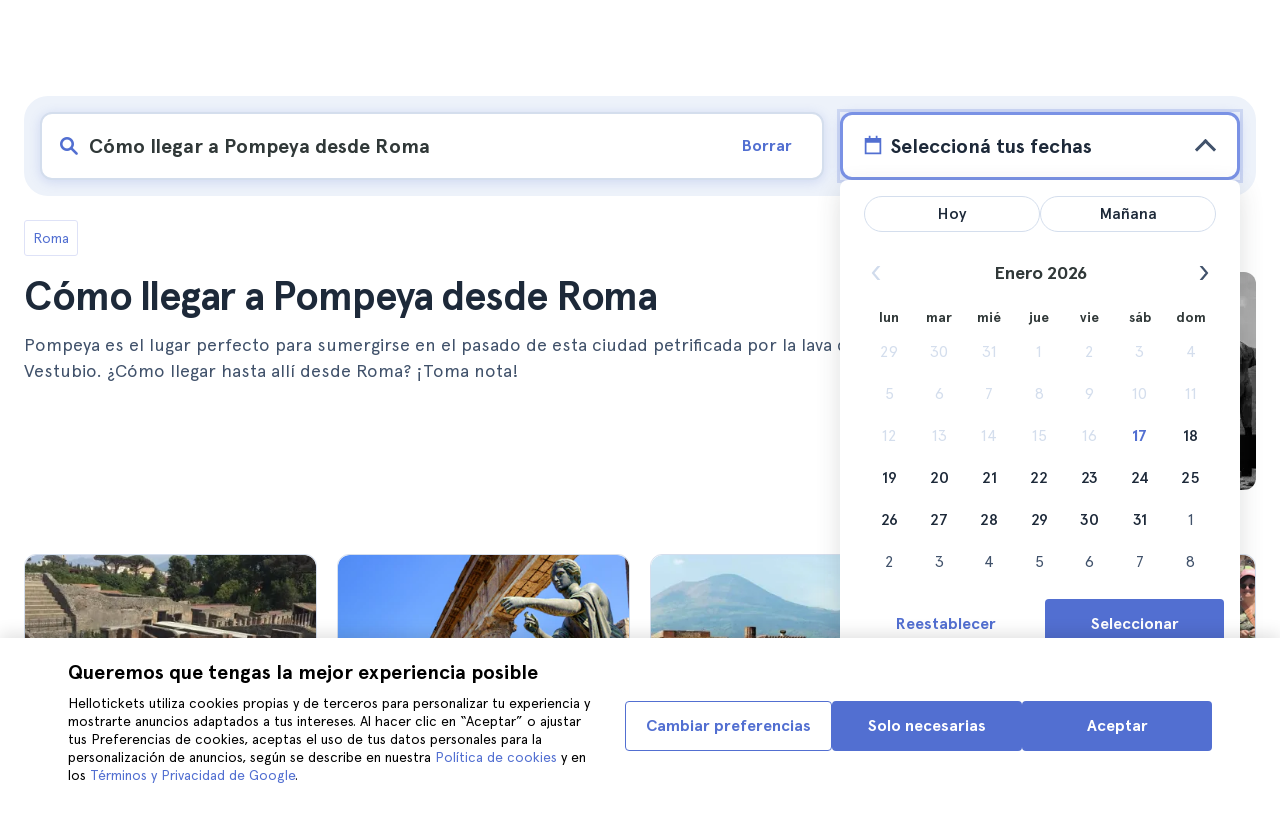

--- FILE ---
content_type: text/html; charset=utf-8
request_url: https://www.hellotickets.com.ar/italia/roma/como-llegar-a-pompeya-desde-roma/sc-124-1876
body_size: 136720
content:
<!doctype html>
<html data-n-head-ssr lang="es-AR" data-n-head="%7B%22lang%22:%7B%22ssr%22:%22es-AR%22%7D%7D">
  <head >
    <meta data-n-head="ssr" charset="utf-8"><meta data-n-head="ssr" http-equiv="X-UA-Compatible" content="IE=edge"><meta data-n-head="ssr" http-equiv="Accept-CH" content="DPR"><meta data-n-head="ssr" name="google" content="notranslate"><meta data-n-head="ssr" name="viewport" content="width=device-width, initial-scale=1.0"><meta data-n-head="ssr" name="theme-color" content="#526fd1"><meta data-n-head="ssr" name="msapplication-TileColor" content="#FFFFFF"><meta data-n-head="ssr" name="msapplication-TileImage" content="https://static.hellotickets.com/helloticketswebconfig/favicons/favicon-ht-144.3550d9c53f6.png"><meta data-n-head="ssr" name="msapplication-config" content="https://static.hellotickets.com/helloticketswebconfig/favicons/browserconfig.8221dfb6a367.xml"><meta data-n-head="ssr" name="robots" content="max-image-preview:large"><meta data-n-head="ssr" data-hid="googleSiteVerification" name="google-site-verification" content="822ZYD0WNKy-Zk9e7gv9l-FXulafhzlDh9mh3rr2evI"><meta data-n-head="ssr" data-hid="title" name="title" content="Cómo llegar a Pompeya desde Roma - Hellotickets"><meta data-n-head="ssr" data-hid="description" name="description" content="Roma ll➨ Cómo llegar a Pompeya desde Roma. Encuentra las mejores actividades en Roma, seleccionadas por el equipo de Hellotickets. ¡Tus recuerdos empiezan aquí!"><meta data-n-head="ssr" data-hid="og:url" property="og:url" content="https://www.hellotickets.com.ar/italia/roma/como-llegar-a-pompeya-desde-roma/sc-124-1876"><meta data-n-head="ssr" data-hid="og:title" property="og:title" content="Cómo llegar a Pompeya desde Roma"><meta data-n-head="ssr" data-hid="og:description" property="og:description" content="Roma ll➨ Cómo llegar a Pompeya desde Roma. Encuentra las mejores actividades en Roma, seleccionadas por el equipo de Hellotickets. ¡Tus recuerdos empiezan aquí!"><meta data-n-head="ssr" data-hid="og:image" property="og:image" content="https://res.cloudinary.com/hello-tickets/image/upload/c_limit,f_auto,q_auto,w_1300/v1631708415/xyqoflgve4jmhy6sgc6q.jpg"><meta data-n-head="ssr" data-hid="twitter:card" content="summary"><title>Cómo llegar a Pompeya desde Roma - Hellotickets</title><link data-n-head="ssr" rel="icon" href="https://static.hellotickets.com/favicon/favicon.ico"><link data-n-head="ssr" rel="icon" type="image/svg+xml" href="https://static.hellotickets.com/favicon/favicon.svg"><link data-n-head="ssr" rel="apple-touch-icon" type="image/png" href="https://static.hellotickets.com/favicon/favicon-180.png"><link data-n-head="ssr" rel="preload" href="https://js.stripe.com/v3/" as="script"><link data-n-head="ssr" rel="dns-prefetch" href="https://fonts.googleapis.com"><link data-n-head="ssr" rel="dns-prefetch" href="https://www.googletagmanager.com"><link data-n-head="ssr" rel="dns-prefetch" href="https://res.cloudinary.com"><link data-n-head="ssr" rel="dns-prefetch" href="https://mc.yandex.ru"><link data-n-head="ssr" rel="dns-prefetch" href="https://static.hellotickets.com"><link data-n-head="ssr" data-hid="alternate-es-AR" id="alternate-es-AR" rel="alternate" hreflang="es-AR" href="https://www.hellotickets.com.ar/italia/roma/como-llegar-a-pompeya-desde-roma/sc-124-1876"><link data-n-head="ssr" data-hid="alternate-pt-BR" id="alternate-pt-BR" rel="alternate" hreflang="pt-BR" href="https://www.hellotickets.com.br/italia/roma/como-ir-de-roma-pra-pompeia/sc-124-1876"><link data-n-head="ssr" data-hid="alternate-en-CA" id="alternate-en-CA" rel="alternate" hreflang="en-CA" href="https://www.hellotickets.ca/italy/rome/how-to-get-to-pompeii-from-rome/sc-124-1876"><link data-n-head="ssr" data-hid="alternate-es-CO" id="alternate-es-CO" rel="alternate" hreflang="es-CO" href="https://www.hellotickets.com.co/italia/roma/como-llegar-a-pompeya-desde-roma/sc-124-1876"><link data-n-head="ssr" data-hid="alternate-da" id="alternate-da" rel="alternate" hreflang="da" href="https://www.hellotickets.dk/italien/rom/sadan-kommer-du-til-pompeji-fra-rom/sc-124-1876"><link data-n-head="ssr" data-hid="alternate-de" id="alternate-de" rel="alternate" hreflang="de" href="https://www.hellotickets.de/italien/rom/wie-nach-kommen-zu-pompeji-von-rom/sc-124-1876"><link data-n-head="ssr" data-hid="alternate-es" id="alternate-es" rel="alternate" hreflang="es" href="https://www.hellotickets.es/italia/roma/como-llegar-a-pompeya-desde-roma/sc-124-1876"><link data-n-head="ssr" data-hid="alternate-fr" id="alternate-fr" rel="alternate" hreflang="fr" href="https://www.hellotickets.fr/italie/rome/comment-se-rendre-a-pompei-depuis-rome/sc-124-1876"><link data-n-head="ssr" data-hid="alternate-en-IN" id="alternate-en-IN" rel="alternate" hreflang="en-IN" href="https://www.hellotickets.co.in/italy/rome/how-to-get-to-pompeii-from-rome/sc-124-1876"><link data-n-head="ssr" data-hid="alternate-en-IE" id="alternate-en-IE" rel="alternate" hreflang="en-IE" href="https://www.hellotickets.ie/italy/rome/how-to-get-to-pompeii-from-rome/sc-124-1876"><link data-n-head="ssr" data-hid="alternate-it" id="alternate-it" rel="alternate" hreflang="it" href="https://www.hellotickets.it/italia/roma/come-arrivare-a-pompei-da-roma/sc-124-1876"><link data-n-head="ssr" data-hid="alternate-en-MY" id="alternate-en-MY" rel="alternate" hreflang="en-MY" href="https://www.hellotickets.com.my/italy/rome/how-to-get-to-pompeii-from-rome/sc-124-1876"><link data-n-head="ssr" data-hid="alternate-es-MX" id="alternate-es-MX" rel="alternate" hreflang="es-MX" href="https://www.hellotickets.com.mx/italia/roma/como-llegar-a-pompeya-desde-roma/sc-124-1876"><link data-n-head="ssr" data-hid="alternate-nl" id="alternate-nl" rel="alternate" hreflang="nl" href="https://www.hellotickets.nl/italie/rome/hoe-kom-ik-van-rome-naar-pompeii/sc-124-1876"><link data-n-head="ssr" data-hid="alternate-no" id="alternate-no" rel="alternate" hreflang="no" href="https://www.hellotickets.no/italien/roma/hvordan-dra-til-pompeii-fra-roma/sc-124-1876"><link data-n-head="ssr" data-hid="alternate-de-AT" id="alternate-de-AT" rel="alternate" hreflang="de-AT" href="https://www.hellotickets.at/italien/rom/wie-nach-kommen-zu-pompeji-von-rom/sc-124-1876"><link data-n-head="ssr" data-hid="alternate-pl" id="alternate-pl" rel="alternate" hreflang="pl" href="https://www.hellotickets.pl/wlochy/rzym/jak-dostac-sie-do-pompei-z-rzymu/sc-124-1876"><link data-n-head="ssr" data-hid="alternate-pt" id="alternate-pt" rel="alternate" hreflang="pt" href="https://www.hellotickets.pt/italia/roma/como-ir-de-roma-pra-pompeia/sc-124-1876"><link data-n-head="ssr" data-hid="alternate-de-CH" id="alternate-de-CH" rel="alternate" hreflang="de-CH" href="https://www.hellotickets.ch/italien/rom/wie-nach-kommen-zu-pompeji-von-rom/sc-124-1876"><link data-n-head="ssr" data-hid="alternate-en-SG" id="alternate-en-SG" rel="alternate" hreflang="en-SG" href="https://www.hellotickets.com.sg/italy/rome/how-to-get-to-pompeii-from-rome/sc-124-1876"><link data-n-head="ssr" data-hid="alternate-fi" id="alternate-fi" rel="alternate" hreflang="fi" href="https://www.hellotickets.fi/italia/rooma/roomasta-pompeijiin/sc-124-1876"><link data-n-head="ssr" data-hid="alternate-sv" id="alternate-sv" rel="alternate" hreflang="sv" href="https://www.hellotickets.se/italien/rom/hur-till-skaffa-sig-till-pompeii-fran-rom/sc-124-1876"><link data-n-head="ssr" data-hid="alternate-tr" id="alternate-tr" rel="alternate" hreflang="tr" href="https://www.hellotickets.com.tr/italya/roma/romadan-pompeye-nasil-gidilir/sc-124-1876"><link data-n-head="ssr" data-hid="alternate-en-AE" id="alternate-en-AE" rel="alternate" hreflang="en-AE" href="https://www.hellotickets.ae/italy/rome/how-to-get-to-pompeii-from-rome/sc-124-1876"><link data-n-head="ssr" data-hid="alternate-en-GB" id="alternate-en-GB" rel="alternate" hreflang="en-GB" href="https://www.hellotickets.com/en-en/italy/rome/how-to-get-to-pompeii-from-rome/sc-124-1876"><link data-n-head="ssr" data-hid="alternate-en" id="alternate-en" rel="alternate" hreflang="en" href="https://www.hellotickets.com/italy/rome/how-to-get-to-pompeii-from-rome/sc-124-1876"><link data-n-head="ssr" data-hid="alternate-ko" id="alternate-ko" rel="alternate" hreflang="ko" href="https://www.hellotickets.co.kr/italy/rome/how-to-get-to-pompeii-from-rome/sc-124-1876"><link data-n-head="ssr" data-hid="alternate-ja" id="alternate-ja" rel="alternate" hreflang="ja" href="https://www.hellotickets.jp/italy/rome/how-to-get-to-pompeii-from-rome/sc-124-1876"><link data-n-head="ssr" data-hid="canonical" rel="canonical" href="https://www.hellotickets.com.ar/italia/roma/como-llegar-a-pompeya-desde-roma/sc-124-1876"><script data-n-head="ssr" data-hid="userEmail" type="text/javascript">
      function validateEmail(email) {
        const input = document.createElement('input');
        input.type = 'email';
        input.value = email;
        return input.checkValidity();
      }
      
      try {
        var user_email = localStorage.getItem('es_AR_user_email') || '';
        user_email = validateEmail(user_email) ? user_email : '';
      } catch (e) {
        user_email = '';
      }

          window.dataLayer = window.dataLayer || [];
          window.dataLayer.push({ userEmail: user_email });
        </script><script data-n-head="ssr" data-hid="sift" type="text/javascript">
      var _user_id = '';
      var _session_id = '';
      try{
        _user_id = localStorage.getItem('last_buyer_email') || '';
        _session_id = '37958828-f3ea-11f0-8722-46656f2ee3cf';
      } catch (e){}
        var _sift = window._sift = window._sift || [];
        _sift.push(['_setAccount', '652f92f008']);
        _sift.push(['_setUserId', _user_id]);
        _sift.push(['_setSessionId', _session_id]);
        _sift.push(['_trackPageview']);

       (function() {
         function ls() {
           var e = document.createElement('script');
           e.src = 'https://cdn.sift.com/s.js';
           document.body.appendChild(e);
         }
         if (window.attachEvent) {
           window.attachEvent('onload', ls);
         } else {
           window.addEventListener('load', ls, false);
         }
       })();</script><script data-n-head="ssr" data-hid="chromium_blink_bug" async></script><script data-n-head="ssr" data-hid="BCSnippet" type="application/ld+json" charset="utf-8">{"@context":"https://schema.org","@type":"BreadcrumbList","itemListElement":[{"@type":"ListItem","position":1,"name":"Roma","item":"https://www.hellotickets.com.ar/italia/roma/c-124"},{"@type":"ListItem","position":2,"name":"Cómo llegar a Pompeya desde Roma"}]}</script><script data-n-head="ssr" data-hid="articleSnippet" type="application/ld+json" charset="utf-8">{"@context":"https://schema.org","@type":"Article","headline":"Cómo llegar a Pompeya desde Roma","description":"Pompeya es el lugar perfecto para sumergirse en el pasado de esta ciudad petrificada por la lava del Vestubio. ¿Cómo llegar hasta allí desde Roma? ¡Toma nota!","image":["https://res.cloudinary.com/hello-tickets/image/upload/ar_1:1,c_fill,f_auto,q_auto,w_800/v1631708415/xyqoflgve4jmhy6sgc6q.jpg","https://res.cloudinary.com/hello-tickets/image/upload/ar_1:1,c_fill,f_auto,q_auto,w_800/v1631708415/xyqoflgve4jmhy6sgc6q.jpg","https://res.cloudinary.com/hello-tickets/image/upload/ar_16:9,c_fill,f_auto,q_auto,w_800/v1631708415/xyqoflgve4jmhy6sgc6q.jpg","https://res.cloudinary.com/hello-tickets/image/upload/ar_4:3,c_fill,f_auto,q_auto,w_800/v1631708415/xyqoflgve4jmhy6sgc6q.jpg"],"publisher":{"@type":"Organization","name":"Hellotickets","logo":{"@type":"ImageObject","url":"https://static.hellotickets.com/logo/hellotickets-logo.svg"},"sameAs":["https://www.facebook.com/Hellotickets-196515730752792/","https://x.com/hello_tickets","https://www.instagram.com/hello_tickets/"]},"author":{"@type":"Person","name":"Carmen Navarro"},"mainEntityOfPage":"https://www.hellotickets.com.ar/italia/roma/como-llegar-a-pompeya-desde-roma/sc-124-1876","datePublished":"2021-09-15T12:20:00Z","dateModified":"2024-09-29T03:17:08.018137Z"}</script><script data-n-head="ssr" data-hid="dataLayer-subcategoryInfo" type="text/javascript">window.dataLayer = window.dataLayer || []; 
window.dataLayer.push(...[{"cityId":124,"cityName":"Rome","subcategoryId":1876,"subcategoryName":"How to Get to Pompeii from Rome"}]);</script><script data-n-head="ssr" data-hid="googleTagManager" type="text/javascript">(function(w,d,s,l,i){w[l]=w[l]||[];w[l].push({'gtm.start':
        new Date().getTime(),event:'gtm.js'});var f=d.getElementsByTagName(s)[0],
        j=d.createElement(s),dl=l!='dataLayer'?'&l='+l:'';j.async=true;j.src=
        'https://www.googletagmanager.com/gtm.js?id='+i+dl;f.parentNode.insertBefore(j,f);
        })(window,document,'script','dataLayer','GTM-TGC92D9');</script><link rel="preload" href="https://static.hellotickets.com/nuxt/client/js/a/c0e085283e92818678b2.js" as="script"><link rel="preload" href="https://static.hellotickets.com/nuxt/client/js/c/9babfddd0c2db071605c.js" as="script"><link rel="preload" href="https://static.hellotickets.com/nuxt/client/js/c/644c09b92c79f2ff8b98.js" as="script"><link rel="preload" href="https://static.hellotickets.com/nuxt/client/js/c/e0a2723ba9ebca0b7641.js" as="script"><link rel="preload" href="https://static.hellotickets.com/nuxt/client/js/c/bbb2f17f78988307edd7.js" as="script"><link rel="preload" href="https://static.hellotickets.com/nuxt/client/js/c/32de47c5403319d31aab.js" as="script"><link rel="preload" href="https://static.hellotickets.com/nuxt/client/js/c/cc7589d05262ffe561b0.js" as="script"><link rel="preload" href="https://static.hellotickets.com/nuxt/client/js/c/3f83015f53d1181af109.js" as="script"><link rel="preload" href="https://static.hellotickets.com/nuxt/client/js/c/a021d4b121e8fecf908b.js" as="script"><link rel="preload" href="https://static.hellotickets.com/nuxt/client/js/c/3a7185cbd18fc9d105da.js" as="script"><style data-vue-ssr-id="95df74ca:0 4b0b58be:0 6a8a0ec0:0 f843927c:0 5046d12a:0 76e475cc:0 ce526278:0 10d8afb1:0 7e208aa2:0 7a7f2382:0 72a1c822:0 6d967342:0 176219ee:0 36ed0168:0 d125759e:0 5eaa5931:0 74723bd1:0 63c7eb9c:0 11e5aed4:0 57766c26:0 c647cf48:0 5e6a410e:0 c0274d8e:0 2f88a267:0 5e418ac9:0 31c4952c:0 1a06f8e9:0 d6171b30:0 34da1144:0 1b0116f6:0 2614e698:0 28c7c6fd:0 4501cb33:0 585a121a:0 fac22ac0:0 31fb15f1:0 4546627c:0 7dd5591d:0 4b19a3c9:0 dc8da9f0:0 1a567446:0">body,html{font-family:"Apercu Pro",BlinkMacSystemFont,-apple-system,"Segoe UI","Roboto","Helvetica","Arial",sans-serif;height:100%;margin:0;min-height:100%}*,:after,:before{box-sizing:border-box}*{border:0;margin:0;outline:none;padding:0;-webkit-font-smoothing:antialiased;-moz-osx-font-smoothing:grayscale}button,input,select,textarea{font-family:"Apercu Pro",BlinkMacSystemFont,-apple-system,"Segoe UI","Roboto","Helvetica","Arial",sans-serif}button{cursor:pointer}p{margin:0 0 10px}a{-webkit-text-decoration:none;text-decoration:none;transition:.5s}.user-form a,a:hover{-webkit-text-decoration:underline;text-decoration:underline}.user-form a{color:#2f4366}.highlight-link{cursor:pointer;transition:.5s}.highlight-link:hover{box-shadow:inset 0 0 100px 100px hsla(0,0%,100%,.15);-webkit-text-decoration:underline;text-decoration:underline}input[type=search]{-webkit-appearance:none;-moz-appearance:none;appearance:none}.container{box-sizing:border-box;margin:0;padding:0 16px;position:relative;width:100%}.container--header{padding:0}@media only screen and (min-device-width:600px),only screen and (min-device-width:801px){.container{margin:0;padding:0 40px}.container--header{padding:0 24px}}@media (min-width:1024px){.container{margin:auto;max-width:1368px;padding:0 84px}.container--header{padding:0 24px}}.container-product{box-sizing:border-box;padding-left:16px;padding-right:16px;position:relative;width:100%}@media (min-width:768px){.container-product{margin-left:auto;margin-right:auto;max-width:768px;padding-left:32px;padding-right:32px}}@media (min-width:1280px){.container-product{max-width:1168px;padding-left:0;padding-right:0}}.visually-hidden{border:0;clip-path:inset(100%);height:1px;margin:-1px;padding:0;position:absolute;white-space:nowrap;width:1px;clip:rect(0 0 0 0);overflow:hidden}.overflow-hidden{overflow:hidden}
@keyframes spinner{to{transform:rotate(1turn)}}.page-spinner{color:transparent!important;min-height:30px;min-width:30px;position:relative}.page-spinner:before{content:"Loading…";height:24px;left:50%;margin-left:-13px;margin-top:-13px;position:absolute;top:50%;width:24px;z-index:99}.page-spinner:not(:required):before{animation:spinner .6s linear infinite;-webkit-animation:spinner .6s linear infinite;border:2px solid #ccc;border-radius:50%;border-top-color:#4a90e2;content:""}
@font-face{font-display:swap;font-family:"Apercu Pro";font-style:normal;font-weight:400;src:url(https://static.hellotickets.com/nuxt/client/fonts/755c6c7.woff2) format("woff2"),url(https://static.hellotickets.com/nuxt/client/fonts/5e040bd.woff) format("woff"),url(https://static.hellotickets.com/nuxt/client/fonts/c4eb433.otf) format("opentype")}@font-face{font-display:swap;font-family:"Apercu Pro";font-style:italic;font-weight:400;src:url(https://static.hellotickets.com/nuxt/client/fonts/0651fac.woff2) format("woff2"),url(https://static.hellotickets.com/nuxt/client/fonts/c0886b0.woff) format("woff"),url(https://static.hellotickets.com/nuxt/client/fonts/c322b13.otf) format("opentype")}@font-face{font-display:swap;font-family:"Apercu Pro";font-style:normal;font-weight:500;src:url(https://static.hellotickets.com/nuxt/client/fonts/e00cdf5.woff2) format("woff2"),url(https://static.hellotickets.com/nuxt/client/fonts/340d913.woff) format("woff"),url(https://static.hellotickets.com/nuxt/client/fonts/fe2cfa1.otf) format("opentype")}@font-face{font-display:swap;font-family:"Apercu Pro";font-style:normal;font-weight:700;src:url(https://static.hellotickets.com/nuxt/client/fonts/ab52662.woff2) format("woff2"),url(https://static.hellotickets.com/nuxt/client/fonts/768c85a.woff) format("woff"),url(https://static.hellotickets.com/nuxt/client/fonts/f02e300.otf) format("opentype")}@font-face{font-display:swap;font-family:"Apercu Pro";font-style:italic;font-weight:700;src:url(https://static.hellotickets.com/nuxt/client/fonts/a5d1c15.woff2) format("woff2"),url(https://static.hellotickets.com/nuxt/client/fonts/9c6a24e.woff) format("woff"),url(https://static.hellotickets.com/nuxt/client/fonts/8d6e0db.otf) format("opentype")}@font-face{font-display:swap;font-family:"Apercu Pro";font-style:normal;font-weight:800;src:url(https://static.hellotickets.com/nuxt/client/fonts/189844d.woff2) format("woff2"),url(https://static.hellotickets.com/nuxt/client/fonts/54209fd.woff) format("woff"),url(https://static.hellotickets.com/nuxt/client/fonts/746795d.otf) format("opentype")}
@font-face{font-display:block;font-family:"ht-icons";font-style:normal;font-weight:400;src:url(https://static.hellotickets.com/nuxt/client/fonts/b62c6a0.eot);src:url(https://static.hellotickets.com/nuxt/client/fonts/b62c6a0.eot#iefix) format("embedded-opentype"),url(https://static.hellotickets.com/nuxt/client/fonts/db78b55.woff2) format("woff2"),url(https://static.hellotickets.com/nuxt/client/fonts/cbc042d.ttf) format("truetype"),url(https://static.hellotickets.com/nuxt/client/fonts/6cf67c6.woff) format("woff"),url(https://static.hellotickets.com/nuxt/client/img/ht_icons.2ae682b.svg#ht-icons) format("svg")}[class*=" icon-"],[class^=icon-]{font-family:"ht-icons"!important;speak:none;font-feature-settings:normal;font-style:normal;font-variant:normal;font-weight:400;line-height:1;text-transform:none;-webkit-font-smoothing:antialiased;-moz-osx-font-smoothing:grayscale}.icon-point-mark:before{content:"\e92b"}.icon-traveller:before{content:"\e94f"}.icon-tip:before{content:"\e950"}.icon-phone:before{content:"\e951"}.icon-car:before{content:"\e952"}.icon-chair:before{content:"\e953"}.icon-helicopter:before{content:"\e955"}.icon-camera:before{content:"\e956"}.icon-ticket:before{content:"\e957"}.icon-meals:before{content:"\e94c"}.icon-accommodation:before{content:"\e94d"}.icon-credit-card:before{content:"\e94b"}.icon-plane:before{content:"\e94a"}.icon-question-mark:before{content:"\e949"}.icon-chat:before{content:"\e946"}.icon-circle-tick:before{content:"\e948"}.icon-info:before{content:"\e944"}.icon-trash:before{content:"\e945"}.icon-duck:before{content:"\e915"}.icon-top:before{content:"\e914"}.icon-user-box:before{content:"\e947"}.icon-arrow:before{content:"\e900"}.icon-bag:before{content:"\e901"}.icon-bridge:before{content:"\e902"}.icon-buildings:before{content:"\e903"}.icon-bus:before{content:"\e904"}.icon-cactus:before{content:"\e905"}.icon-calendar:before{content:"\e906"}.icon-circle-arrow:before{content:"\e907"}.icon-city:before{content:"\e908"}.icon-clock:before{content:"\e909"}.icon-close:before{content:"\e90a"}.icon-cocktail:before{content:"\e90b"}.icon-coliseum:before{content:"\e90c"}.icon-conversation:before{content:"\e90d"}.icon-creditcard:before{content:"\e90e"}.icon-cruissers:before{content:"\e90f"}.icon-cutlery:before{content:"\e910"}.icon-disneyland:before{content:"\e911"}.icon-drop-down-of:before{content:"\e912"}.icon-drop-down-on:before{content:"\e913"}.icon-fb:before{content:"\e916"}.icon-flag:before{content:"\e917"}.icon-font:before{content:"\e918"}.icon-gaudi:before{content:"\e919"}.icon-gondola:before{content:"\e91a"}.icon-google:before{content:"\e91b"}.icon-grand-canyon:before{content:"\e91c"}.icon-hat:before{content:"\e91d"}.icon-home:before{content:"\e91e"}.icon-instagram:before{content:"\e91f"}.icon-jail:before{content:"\e920"}.icon-less:before{content:"\e921"}.icon-light:before{content:"\e922"}.icon-lighter:before{content:"\e923"}.icon-list:before{content:"\e924"}.icon-locker:before{content:"\e925"}.icon-logo:before{content:"\e926"}.icon-fair-ferris-wheel:before{content:"\e927"}.icon-palm-tree:before{content:"\e928"}.icon-picture:before{content:"\e929"}.icon-plus:before{content:"\e92a"}.icon-point:before{content:"\e92c"}.icon-river-boat:before{content:"\e92d"}.icon-route:before{content:"\e92e"}.icon-sagrada-familia:before{content:"\e92f"}.icon-sailboat:before{content:"\e930"}.icon-searcher:before{content:"\e931"}.icon-slider-left:before{content:"\e932"}.icon-slider-right:before{content:"\e933"}.icon-speaker:before{content:"\e934"}.icon-speedboat:before{content:"\e935"}.icon-sport:before{content:"\e936"}.icon-star:before{content:"\e937"}.icon-tag:before{content:"\e938"}.icon-theatre:before{content:"\e939"}.icon-tick:before{content:"\e93a"}.icon-tickets:before{content:"\e93b"}.icon-tours:before{content:"\e93c"}.icon-transfer:before{content:"\e93d"}.icon-twitter:before{content:"\e93e"}.icon-user:before{content:"\e93f"}.icon-users:before{content:"\e940"}.icon-vatican:before{content:"\e941"}.icon-warning:before{content:"\e942"}.icon-wine:before{content:"\e943"}.icon-red-cancel:before{color:#e67c7c;content:"\e94e"}.icon-yellow-star:before{color:#ddd43a;content:"\e954"}
*,:after,:before{--tw-border-spacing-x:0;--tw-border-spacing-y:0;--tw-translate-x:0;--tw-translate-y:0;--tw-rotate:0;--tw-skew-x:0;--tw-skew-y:0;--tw-scale-x:1;--tw-scale-y:1;--tw-pan-x: ;--tw-pan-y: ;--tw-pinch-zoom: ;--tw-scroll-snap-strictness:proximity;--tw-gradient-from-position: ;--tw-gradient-via-position: ;--tw-gradient-to-position: ;--tw-ordinal: ;--tw-slashed-zero: ;--tw-numeric-figure: ;--tw-numeric-spacing: ;--tw-numeric-fraction: ;--tw-ring-inset: ;--tw-ring-offset-width:0px;--tw-ring-offset-color:#fff;--tw-ring-color:rgba(59,130,246,.5);--tw-ring-offset-shadow:0 0 transparent;--tw-ring-shadow:0 0 transparent;--tw-shadow:0 0 transparent;--tw-shadow-colored:0 0 transparent;--tw-blur: ;--tw-brightness: ;--tw-contrast: ;--tw-grayscale: ;--tw-hue-rotate: ;--tw-invert: ;--tw-saturate: ;--tw-sepia: ;--tw-drop-shadow: ;--tw-backdrop-blur: ;--tw-backdrop-brightness: ;--tw-backdrop-contrast: ;--tw-backdrop-grayscale: ;--tw-backdrop-hue-rotate: ;--tw-backdrop-invert: ;--tw-backdrop-opacity: ;--tw-backdrop-saturate: ;--tw-backdrop-sepia: ;--tw-contain-size: ;--tw-contain-layout: ;--tw-contain-paint: ;--tw-contain-style: }::backdrop{--tw-border-spacing-x:0;--tw-border-spacing-y:0;--tw-translate-x:0;--tw-translate-y:0;--tw-rotate:0;--tw-skew-x:0;--tw-skew-y:0;--tw-scale-x:1;--tw-scale-y:1;--tw-pan-x: ;--tw-pan-y: ;--tw-pinch-zoom: ;--tw-scroll-snap-strictness:proximity;--tw-gradient-from-position: ;--tw-gradient-via-position: ;--tw-gradient-to-position: ;--tw-ordinal: ;--tw-slashed-zero: ;--tw-numeric-figure: ;--tw-numeric-spacing: ;--tw-numeric-fraction: ;--tw-ring-inset: ;--tw-ring-offset-width:0px;--tw-ring-offset-color:#fff;--tw-ring-color:rgba(59,130,246,.5);--tw-ring-offset-shadow:0 0 transparent;--tw-ring-shadow:0 0 transparent;--tw-shadow:0 0 transparent;--tw-shadow-colored:0 0 transparent;--tw-blur: ;--tw-brightness: ;--tw-contrast: ;--tw-grayscale: ;--tw-hue-rotate: ;--tw-invert: ;--tw-saturate: ;--tw-sepia: ;--tw-drop-shadow: ;--tw-backdrop-blur: ;--tw-backdrop-brightness: ;--tw-backdrop-contrast: ;--tw-backdrop-grayscale: ;--tw-backdrop-hue-rotate: ;--tw-backdrop-invert: ;--tw-backdrop-opacity: ;--tw-backdrop-saturate: ;--tw-backdrop-sepia: ;--tw-contain-size: ;--tw-contain-layout: ;--tw-contain-paint: ;--tw-contain-style: }.ht-pointer-events-auto{pointer-events:auto}.ht-fixed{position:fixed}.ht-relative{position:relative}.ht-left-0{left:0}.ht-left-1\/2{left:50%}.ht-top-0{top:0}.ht-z-\[100\]{z-index:100}.ht-z-\[9999\]{z-index:9999}.ht-mt-1{margin-top:.25rem}.ht-mt-3{margin-top:.75rem}.ht-mt-4{margin-top:1rem}.ht-mt-6{margin-top:1.5rem}.ht-mt-\[2px\]{margin-top:2px}.ht-mt-auto{margin-top:auto}.ht-line-clamp-1{-webkit-line-clamp:1}.ht-line-clamp-1,.ht-line-clamp-2{display:-webkit-box;overflow:hidden;-webkit-box-orient:vertical}.ht-line-clamp-2{-webkit-line-clamp:2}.ht-flex{display:flex}.ht-grid{display:grid}.ht-h-\[80px\]{height:80px}.ht-h-\[88px\]{height:88px}.ht-h-full{height:100%}.ht-w-\[104px\]{width:104px}.ht-w-\[140px\]{width:140px}.ht-w-\[40px\]{width:40px}.ht-w-full{width:100%}.ht-flex-1{flex:1 1 0%}.ht-flex-shrink-0{flex-shrink:0}.-ht-translate-x-1\/2{--tw-translate-x:-50%;transform:translate(-50%,var(--tw-translate-y)) rotate(var(--tw-rotate)) skewX(var(--tw-skew-x)) skewY(var(--tw-skew-y)) scaleX(var(--tw-scale-x)) scaleY(var(--tw-scale-y));transform:translate(var(--tw-translate-x),var(--tw-translate-y)) rotate(var(--tw-rotate)) skewX(var(--tw-skew-x)) skewY(var(--tw-skew-y)) scaleX(var(--tw-scale-x)) scaleY(var(--tw-scale-y))}@keyframes ht-spin{to{transform:rotate(1turn)}}.ht-animate-spin{animation:ht-spin 1s linear infinite}.ht-cursor-pointer{cursor:pointer}.ht-select-none{-webkit-user-select:none;-moz-user-select:none;user-select:none}.ht-list-none{list-style-type:none}.ht-grid-cols-\[repeat\(auto-fit\,minmax\(94px\,1fr\)\)\]{grid-template-columns:repeat(auto-fit,minmax(94px,1fr))}.ht-flex-row{flex-direction:row}.ht-flex-row-reverse{flex-direction:row-reverse}.ht-flex-col{flex-direction:column}.ht-flex-col-reverse{flex-direction:column-reverse}.ht-flex-wrap{flex-wrap:wrap}.ht-items-start{align-items:flex-start}.ht-items-center{align-items:center}.ht-justify-center{justify-content:center}.ht-justify-between{justify-content:space-between}.ht-gap-0\.5{gap:.125rem}.ht-gap-1{gap:.25rem}.ht-gap-2{gap:.5rem}.ht-gap-4{gap:1rem}.ht-overflow-hidden{overflow:hidden}.ht-whitespace-nowrap{white-space:nowrap}.ht-rounded{border-radius:.25rem}.ht-rounded-lg{border-radius:.5rem}.ht-rounded-md{border-radius:.375rem}.ht-border{border-width:1px}.ht-border-b{border-bottom-width:1px}.ht-border-t{border-top-width:1px}.ht-border-solid{border-style:solid}.ht-border-primary{--tw-border-opacity:1;border-color:#d4deed;border-color:rgba(212,222,237,var(--tw-border-opacity,1))}.ht-border-system-blue{--tw-border-opacity:1;border-color:#526fd1;border-color:rgba(82,111,209,var(--tw-border-opacity,1))}.ht-bg-black\/50{background-color:rgba(0,0,0,.5)}.ht-bg-gray-100{--tw-bg-opacity:1;background-color:#edf2fa;background-color:rgba(237,242,250,var(--tw-bg-opacity,1))}.ht-bg-primary{--tw-bg-opacity:1;background-color:#f7f9fd;background-color:rgba(247,249,253,var(--tw-bg-opacity,1))}.ht-bg-white{--tw-bg-opacity:1;background-color:#fff;background-color:rgba(255,255,255,var(--tw-bg-opacity,1))}.ht-bg-yellow-300{--tw-bg-opacity:1;background-color:#f7dca2;background-color:rgba(247,220,162,var(--tw-bg-opacity,1))}.ht-object-contain{-o-object-fit:contain;object-fit:contain}.ht-object-cover{-o-object-fit:cover;object-fit:cover}.ht-p-4{padding:1rem}.ht-px-2{padding-left:.5rem;padding-right:.5rem}.ht-px-3{padding-left:.75rem;padding-right:.75rem}.ht-px-4{padding-left:1rem;padding-right:1rem}.ht-px-5{padding-left:1.25rem;padding-right:1.25rem}.ht-py-0\.5{padding-bottom:.125rem;padding-top:.125rem}.ht-py-2{padding-bottom:.5rem;padding-top:.5rem}.ht-py-4{padding-bottom:1rem;padding-top:1rem}.ht-py-6{padding-bottom:1.5rem;padding-top:1.5rem}.ht-pb-2{padding-bottom:.5rem}.ht-pb-\[3px\]{padding-bottom:3px}.ht-pl-\[1px\]{padding-left:1px}.ht-pr-0\.5{padding-right:.125rem}.ht-pt-1{padding-top:.25rem}.ht-pt-2{padding-top:.5rem}.ht-pt-4{padding-top:1rem}.ht-text-center{text-align:center}.ht-text-right{text-align:right}.ht-text-base{font-size:16px;line-height:22px}.ht-text-sm{font-size:.875rem;line-height:1.25rem}.ht-text-xs{font-size:.75rem;line-height:1rem}.ht-text-xxs{font-size:10px;line-height:12px}.ht-font-bold{font-weight:700}.ht-font-extrabold{font-weight:800}.ht-font-medium{font-weight:500}.ht-font-normal{font-weight:400}.ht-leading-6{line-height:1.5rem}.ht-text-black{--tw-text-opacity:1;color:#000;color:rgba(0,0,0,var(--tw-text-opacity,1))}.ht-text-green-600{--tw-text-opacity:1;color:#25812c;color:rgba(37,129,44,var(--tw-text-opacity,1))}.ht-text-primary{--tw-text-opacity:1;color:#1d2939;color:rgba(29,41,57,var(--tw-text-opacity,1))}.ht-text-secondary{--tw-text-opacity:1;color:#41526b;color:rgba(65,82,107,var(--tw-text-opacity,1))}.ht-text-system-blue{--tw-text-opacity:1;color:#526fd1;color:rgba(82,111,209,var(--tw-text-opacity,1))}.ht-transition-colors{transition-duration:.15s;transition-property:color,background-color,border-color,text-decoration-color,fill,stroke;transition-timing-function:cubic-bezier(.4,0,.2,1)}.ht-duration-200{transition-duration:.2s}.hover\:ht-border-system-blue:hover{--tw-border-opacity:1;border-color:#526fd1;border-color:rgba(82,111,209,var(--tw-border-opacity,1))}.hover\:ht-bg-gray-100:hover{--tw-bg-opacity:1;background-color:#edf2fa;background-color:rgba(237,242,250,var(--tw-bg-opacity,1))}.hover\:ht-bg-primary:hover{--tw-bg-opacity:1;background-color:#f7f9fd;background-color:rgba(247,249,253,var(--tw-bg-opacity,1))}.hover\:ht-text-system-blue:hover{--tw-text-opacity:1;color:#526fd1;color:rgba(82,111,209,var(--tw-text-opacity,1))}@media (min-width:768px){.md\:ht-mt-0{margin-top:0}.md\:ht-h-\[100px\]{height:100px}.md\:ht-w-\[140px\]{width:140px}.md\:ht-w-full{width:100%}.md\:ht-max-w-5{max-width:1.25rem}.md\:ht-max-w-56{max-width:14rem}.md\:ht-grid-cols-\[repeat\(auto-fit\2c minmax\(94px\2c 94px\)\)\]{grid-template-columns:repeat(auto-fit,minmax(94px,94px))}.md\:ht-flex-col{flex-direction:column}.md\:ht-flex-col-reverse{flex-direction:column-reverse}.md\:ht-items-end{align-items:flex-end}.md\:ht-justify-between{justify-content:space-between}.md\:ht-gap-4{gap:1rem}.md\:ht-border-t-0{border-top-width:0}.md\:ht-px-6{padding-left:1.5rem;padding-right:1.5rem}.md\:ht-pb-4{padding-bottom:1rem}.md\:ht-pl-6{padding-left:1.5rem}.md\:ht-pr-6{padding-right:1.5rem}.md\:ht-pt-4{padding-top:1rem}.md\:ht-pt-\[3px\]{padding-top:3px}.md\:ht-text-right{text-align:right}.md\:ht-text-base{font-size:16px;line-height:22px}.md\:ht-text-lg{font-size:1.125rem;line-height:1.75rem}.md\:ht-text-sm{font-size:.875rem;line-height:1.25rem}.md\:ht-font-bold{font-weight:700}.md\:ht-leading-6{line-height:1.5rem}.md\:ht-leading-\[24px\]{line-height:24px}.md\:ht-leading-\[26px\]{line-height:26px}.md\:ht-leading-\[28px\]{line-height:28px}}
.nuxt-progress{background-color:#4a90e2;height:2px;left:0;opacity:1;position:fixed;right:0;top:0;transition:width .1s,opacity .4s;width:0;z-index:999999}.nuxt-progress.nuxt-progress-notransition{transition:none}.nuxt-progress-failed{background-color:red}
.wrapper[data-v-56a4f47f]{display:flex;flex-direction:column;min-height:100vh}
.page-spinner[data-v-5d86fde6]{background:hsla(0,0%,100%,.6);height:100%;position:fixed;width:100%;z-index:1000}.page-spinner[data-v-5d86fde6]:before{z-index:1001}
.header[data-v-2266966c]{background-color:#526fd1;transition:background-color .3s ease;z-index:11}.header--sticky[data-v-2266966c]{position:sticky;top:-100px;transition:top .5s;z-index:2003}.header--sticky-active[data-v-2266966c]{top:0}.header__nav[data-v-2266966c]{align-items:center;display:flex}.header__banner-agreement[data-v-2266966c]{padding:8px 16px 0}.header__logo[data-v-2266966c]{display:block;padding:23px 16px}.header__logo-img[data-v-2266966c]{display:block;height:18px;width:140px}.header__input-search[data-v-2266966c]{display:none}.header__input-search.input-search--opened[data-v-2266966c]{display:block}.header__user-nav[data-v-2266966c]{display:flex;list-style:none;margin:0 8px 0 auto;padding:0}.header__user-nav-item[data-v-2266966c]{align-items:center;display:flex;justify-content:center}.header__user-nav-item--help[data-v-2266966c]{display:none}.header__button[data-v-2266966c]{background-color:transparent;border:none;border-radius:0;display:flex;margin:0;padding:10px}.header__button[data-v-2266966c] .flag-with-name__img,.header__button[data-v-2266966c] .flag-with-name__img svg{height:16px;width:16px}.header__button[data-v-2266966c] .flag-with-name__name{color:#fff;display:block}.header__search-icon[data-v-2266966c]{height:16px;width:16px}.header__sign-in-button[data-v-2266966c]{color:#303838;display:flex;padding:10px;white-space:nowrap}.header__header__sign-in-img[data-v-2266966c]{height:16px;width:16px}.header--page-search .header__user-nav-item--search[data-v-2266966c],.header__sign-in-text[data-v-2266966c]{display:none}@media (min-width:768px){.header[data-v-2266966c]{padding:3px 16px}.header:not(.header--performance) .header__nav[data-v-2266966c]{margin:0 auto;max-width:1040px}.header__logo-img[data-v-2266966c]{height:20px;width:156px}.header__input-search[data-v-2266966c]{display:block;margin-right:16px;max-width:400px}.header__user-nav[data-v-2266966c]{margin-right:16px}.header__button[data-v-2266966c] .flag-with-name__img,.header__button[data-v-2266966c] .flag-with-name__img svg{height:24px;width:24px}.header__user-nav-item--search[data-v-2266966c]{display:none}.header__user-nav-item--help[data-v-2266966c]{display:flex}.header__help-button[data-v-2266966c]{align-items:center;display:flex;margin-right:12px;padding:12px}.header__help-text[data-v-2266966c]{display:none}.header__sign-in-button[data-v-2266966c]{align-items:center;border:1px solid #fff;border-radius:4px;color:#fff;display:flex;padding:10px 16px 8px 11px}.header__header__sign-in-img[data-v-2266966c]{margin-right:7px}.header__sign-in-text[data-v-2266966c]{display:block}.header--bq .header__nav[data-v-2266966c]{max-width:704px}.header--page-search[data-v-2266966c]{padding:3px 0}.header--page-search .header__input-search[data-v-2266966c]{display:none}}@media (min-width:1024px){.header[data-v-2266966c]{padding:3px 8px}.header:not(.header--performance) .header__nav[data-v-2266966c]{max-width:1232px}.header__button[data-v-2266966c]{padding:12px}.header__button[data-v-2266966c] .flag-with-name,.header__help-button[data-v-2266966c]{display:grid;grid-column-gap:8px;-moz-column-gap:8px;column-gap:8px}.header__help-button[data-v-2266966c]{grid-template-columns:24px 1fr}.header__help-button[data-v-2266966c],.header__help-button[data-v-2266966c]:active,.header__help-button[data-v-2266966c]:hover,.header__help-button[data-v-2266966c]:link,.header__help-button[data-v-2266966c]:visited,.header__sign-in-button[data-v-2266966c]:active,.header__sign-in-button[data-v-2266966c]:hover,.header__sign-in-button[data-v-2266966c]:link,.header__sign-in-button[data-v-2266966c]:visited{color:#fff;-webkit-text-decoration:none;text-decoration:none}.header__help-text[data-v-2266966c]{display:block}.header__input-search[data-v-2266966c]{display:block;margin-right:16px;max-width:400px}.header__input-search--ab-test[data-v-2266966c]{margin-right:50px}.header--page-search .header__logo[data-v-2266966c]{margin-right:8px}.header--page-search .header__input-search[data-v-2266966c]{display:block}.header--home .header__nav[data-v-2266966c]{max-width:1168px}.header--event .header__nav[data-v-2266966c]{max-width:1248px}.header--bq[data-v-2266966c],.header--product[data-v-2266966c]{padding:3px 16px}.header--bq .header__nav[data-v-2266966c],.header--product .header__nav[data-v-2266966c]{max-width:1200px}.header--city[data-v-2266966c],.header--page-search[data-v-2266966c]{padding:3px 16px}.header--city .header__nav[data-v-2266966c],.header--page-search .header__nav[data-v-2266966c]{max-width:1352px}.header--category[data-v-2266966c],.header--page-search[data-v-2266966c],.header--subcategory[data-v-2266966c]{padding:3px 8px}.header--category .header__nav[data-v-2266966c],.header--page-search .header__nav[data-v-2266966c],.header--subcategory .header__nav[data-v-2266966c]{max-width:1352px}}@media (min-width:1280px){.header__logo[data-v-2266966c]{margin-right:40px}.header__logo--ab-test[data-v-2266966c]{margin-right:30px}}@media (min-width:1425px){.header--page-search .header__logo[data-v-2266966c]{margin-right:40px}.header--event .header__nav[data-v-2266966c],.header--home .header__nav[data-v-2266966c]{max-width:1200px}}.header--color-transparent[data-v-2266966c]{background-color:transparent}.header--color-white[data-v-2266966c]{background-color:#fff;border-bottom:1px solid #d4deed}@media (min-width:768px){.header--color-white .header__sign-in-button[data-v-2266966c]{border:1px solid #41526b}}.header--color-white .header__banner-agreement[data-v-2266966c],.header--color-white .header__help-button[data-v-2266966c],.header--color-white .header__sign-in-button[data-v-2266966c],.header--color-white[data-v-2266966c] .flag-with-name__name{color:#41526b}@media (min-width:768px){.header--color-white[data-v-2266966c] .header__input-search .input-search__input{border:1px solid #dee2f7}}.header--color-white[data-v-2266966c] .header__header__help-img path,.header--color-white[data-v-2266966c] .header__header__sign-in-img path,.header--color-white[data-v-2266966c] .header__search-icon path{fill:#41526b}.header--color-white[data-v-2266966c] .header__logo-img path{fill:#526fd1}.header.header--lineup[data-v-2266966c]{padding:3px 0}.header.header--lineup .header__nav[data-v-2266966c]{max-width:1440px;padding:0 16px}@media (min-width:768px),only screen and (min-device-width:600px),only screen and (min-device-width:801px){.header.header--lineup .header__nav[data-v-2266966c]{padding:0 40px}}@media (min-width:1024px){.header.header--lineup .header__nav[data-v-2266966c]{padding:0 88px}}.header.header--lineup .header__user-nav[data-v-2266966c]{margin-right:0}.header.header--lineup .header__logo[data-v-2266966c]{margin-right:0;padding:23px 0}@media (min-width:768px){.header.header--lineup .header__logo[data-v-2266966c]{margin-right:56px}}
.agreement[data-v-64075868]{color:#fff;font-size:14px;line-height:20px}
.flag-with-name{display:grid;grid-template-columns:24px max-content;grid-column-gap:16px;align-items:center;-moz-column-gap:16px;column-gap:16px}.flag-with-name__img{height:24px;width:24px}.flag-with-name__name{font-size:12px;line-height:16px;margin:0}@media (min-width:1024px){.flag-with-name__name{font-size:16px;line-height:24px}}@media (max-width:768px){.flag-with-name{align-items:center;-moz-column-gap:8px;column-gap:8px;display:flex}}
.page-product-subcategory__headline-wrapper--without-markdown[data-v-5be5894e]{padding-bottom:24px}.page-subcategory__date-range[data-v-5be5894e]{margin:-74px 16px 0;position:relative}.breadcrumb-wrapper[data-v-5be5894e]{margin:24px 0 20px;padding:0 16px}.breadcrumb-wrapper--headline[data-v-5be5894e]{margin:24px 0 6px;padding:0 16px 10px}.product-line-list[data-v-5be5894e]{margin-bottom:80px}@media (max-width:655px){.product-line-list[data-v-5be5894e]{margin-bottom:70px}}.page-product-subcategory__tags[data-v-5be5894e]{margin:64px 0;padding:0 16px}@media only screen and (min-device-width:600px),only screen and (min-device-width:801px){.page-product-subcategory__headline-wrapper--without-markdown[data-v-5be5894e]{padding-bottom:32px}.page-subcategory__date-range[data-v-5be5894e]{border-radius:8px;margin:-52px 16px 0;padding:24px!important}.page-subcategory__date-range[data-v-5be5894e],.page-subcategory__date-range[data-v-5be5894e] .range-editor{-moz-column-gap:24px!important;column-gap:24px!important}.breadcrumb-wrapper[data-v-5be5894e]{margin:50px 0 24px;padding:0 16px}.breadcrumb-wrapper--headline[data-v-5be5894e]{margin:16px 32px 6px;padding:0 0 10px}.product-line-list[data-v-5be5894e]{margin:0;padding:0 0 70px;width:100%}.page-product-subcategory__tags[data-v-5be5894e]{margin:64px auto;max-width:768px;padding:0 32px}.page-product-subcategory__tags--full-width[data-v-5be5894e]{max-width:none;padding:0 40px}}@media (min-width:768px){[data-v-5be5894e] .date-range-filter{max-width:100%!important}}@media (min-width:768px) and (max-width:1083px){[data-v-5be5894e] .date-range-filter__submit-text{max-width:360px}}@media (min-width:1024px){.page-product-subcategory[data-v-5be5894e]{min-height:calc(101vh - 368px);padding-bottom:56px}.page-subcategory__date-range[data-v-5be5894e]{margin:-52px 16px 0 60px;min-width:666px;width:-moz-min-content;width:min-content}.breadcrumb-wrapper[data-v-5be5894e]{padding:0 60px}.breadcrumb-wrapper--headline[data-v-5be5894e]{margin:32px auto 6px;max-width:704px;padding:0 0 10px}.product-line-list[data-v-5be5894e]{width:100%}.product-line-list--top[data-v-5be5894e]{padding-bottom:72px}.page-product-subcategory__tags--full-width[data-v-5be5894e]{max-width:1368px;padding:0 84px}}@media (max-width:1279px){.page-product-subcategory--new-design[data-v-5be5894e]{padding:0 24px}}@media (min-width:656px) and (max-width:1023px){.page-product-subcategory--new-design[data-v-5be5894e]{padding:0 40px}}@media (max-width:655px){.page-product-subcategory--new-design[data-v-5be5894e]{padding:0 16px}}.redirect-message[data-v-5be5894e],.searcher[data-v-5be5894e],.subcategory-search[data-v-5be5894e]{margin:0 auto;max-width:1232px;width:100%}.redirect-message[data-v-5be5894e] .product-grid-list__empty-banner,.searcher[data-v-5be5894e] .product-grid-list__empty-banner,.subcategory-search[data-v-5be5894e] .product-grid-list__empty-banner{margin-bottom:0}.redirect-message__description[data-v-5be5894e],.searcher__description[data-v-5be5894e],.subcategory-search__description[data-v-5be5894e]{margin-top:16px;padding-bottom:64px}@media (max-width:655px){.redirect-message__description[data-v-5be5894e],.searcher__description[data-v-5be5894e],.subcategory-search__description[data-v-5be5894e]{padding-bottom:16px}}.redirect-message__alert-banner[data-v-5be5894e],.searcher__alert-banner[data-v-5be5894e],.subcategory-search__alert-banner[data-v-5be5894e]{margin-bottom:16px}.redirect-message__alert-banner[data-v-5be5894e] .alert__wrapper,.searcher__alert-banner[data-v-5be5894e] .alert__wrapper,.subcategory-search__alert-banner[data-v-5be5894e] .alert__wrapper{background-color:#fefbf1}.redirect-message__alert-banner[data-v-5be5894e] .alert__wrapper--shadow,.searcher__alert-banner[data-v-5be5894e] .alert__wrapper--shadow,.subcategory-search__alert-banner[data-v-5be5894e] .alert__wrapper--shadow{box-shadow:8px 8px 0 0 #f6b62c}.redirect-message__alert-banner[data-v-5be5894e] .alert__icon,.searcher__alert-banner[data-v-5be5894e] .alert__icon,.subcategory-search__alert-banner[data-v-5be5894e] .alert__icon{color:#f6b62c}.redirect-message__other-activities[data-v-5be5894e],.searcher__other-activities[data-v-5be5894e],.subcategory-search__other-activities[data-v-5be5894e]{margin:16px 0}.redirect-message__breadcrumbs[data-v-5be5894e],.searcher__breadcrumbs[data-v-5be5894e],.subcategory-search__breadcrumbs[data-v-5be5894e]{margin-top:24px}@media (max-width:655px){.redirect-message__breadcrumbs[data-v-5be5894e],.searcher__breadcrumbs[data-v-5be5894e],.subcategory-search__breadcrumbs[data-v-5be5894e]{margin-top:0}}.redirect-message .product-line-list[data-v-5be5894e],.searcher .product-line-list[data-v-5be5894e],.subcategory-search .product-line-list[data-v-5be5894e]{margin-bottom:16px}.redirect-message[data-v-5be5894e]{margin-top:24px}.redirect-message[data-v-5be5894e] .custom-message-card__text{font-size:16px;line-height:24px}@media (max-width:655px){.redirect-message[data-v-5be5894e]{margin-top:0}}@media (max-width:1024px){.redirect-message[data-v-5be5894e]{margin-left:40px;margin-right:40px;width:auto}[data-v-5be5894e] .custom-message-card{align-items:flex-start}[data-v-5be5894e] .custom-message-card__main{align-items:flex-start}[data-v-5be5894e] .custom-message-card__text{padding-right:16px}}.searcher[data-v-5be5894e]{padding-top:24px}@media (max-width:1279px){.searcher[data-v-5be5894e]{margin-top:24px;padding:0 24px}}@media (max-width:655px){.searcher[data-v-5be5894e]{margin:0;padding:16px}}.subcategory-markdown[data-v-5be5894e]{display:flex;flex-direction:column;padding-top:64px}@media (min-width:1024px){.subcategory-markdown[data-v-5be5894e] .post-comparative-list{max-width:704px}.subcategory-markdown[data-v-5be5894e] .post-comparative-list ul:last-child{margin-right:24px}}@media (min-width:1440px){.subcategory-markdown[data-v-5be5894e]{flex-direction:row}.subcategory-markdown[data-v-5be5894e] .post-product-carousel{max-width:639px}.subcategory-markdown .page-product-subcategory__tags--full-width[data-v-5be5894e]{margin-top:0}}.subcategory-markdown[data-v-5be5894e] .markdown__wrapper{padding:0}.subcategory-markdown[data-v-5be5894e] .tags-section{padding:0}.subcategory-markdown[data-v-5be5894e] .faq__title{background:none!important;font-size:24px!important;font-weight:700!important;line-height:normal!important}.subcategory-markdown[data-v-5be5894e] .faq__title-wrapper{margin-bottom:16px}@media (min-width:1440px){.subcategory-markdown__description[data-v-5be5894e]{padding-right:40px}}.subcategory-markdown__title[data-v-5be5894e]{color:#303838;font-size:32px;font-weight:700;line-height:36px;margin-top:0}@media (min-width:1440px){.subcategory-markdown__info[data-v-5be5894e]{max-width:488px;width:100%}}.subcategory-markdown__reviews[data-v-5be5894e]{margin:0 auto;max-width:704px;width:100%}.subcategory-markdown__reviews-title[data-v-5be5894e]{font-size:20px;font-weight:700;line-height:24px}@media (min-width:1440px){.subcategory-markdown .subcategory-faq[data-v-5be5894e]{margin-top:0}.subcategory-markdown .subcategory-faq[data-v-5be5894e]:after,.subcategory-markdown .subcategory-faq[data-v-5be5894e]:before{display:none}}.subcategory-markdown .page-product-subcategory__tags--desktop-max[data-v-5be5894e]{display:none}@media (min-width:1440px){.subcategory-markdown .page-product-subcategory__tags--desktop-max[data-v-5be5894e]{display:block}}.subcategory-markdown .page-product-subcategory__tags--other[data-v-5be5894e]{display:block}@media (min-width:1440px){.subcategory-markdown .page-product-subcategory__tags--other[data-v-5be5894e]{display:none}}.subcategory-markdown .tags-section[data-v-5be5894e]{max-width:704px;width:100%}.subcategory-markdown .title-wrapper[data-v-5be5894e]{margin-top:0}.subcategory-markdown--one-column[data-v-5be5894e]{justify-content:center}.subcategory-markdown--one-column .subcategory-markdown__description[data-v-5be5894e]{padding-right:0}@media (min-width:1440px){.subcategory-markdown--one-column .subcategory-markdown__info[data-v-5be5894e]{display:none}.subcategory-markdown--one-column[data-v-5be5894e]{flex-direction:row}.subcategory-markdown--one-column[data-v-5be5894e] .post-product-carousel{max-width:952px}}.subcategory-markdown--one-column[data-v-5be5894e] .post-product-carousel__button--next{display:none}.page-product-subcategory__description--hidden-controls[data-v-5be5894e] .post-product-carousel__button{display:none!important}
.searcher-desktop[data-v-244a04a1]{background-color:#edf2fa;border-radius:24px;display:flex;padding:16px}.searcher-desktop__field[data-v-244a04a1]{display:flex;flex:1;margin-right:16px;max-width:784px}.searcher-desktop__clear-button[data-v-244a04a1]{margin-right:16px}.searcher-desktop__calendar[data-v-244a04a1]{display:flex;flex:1;max-width:400px;width:100%}.searcher-mobile[data-v-244a04a1]{background-color:#fff;margin-bottom:0;position:sticky;top:-83px;transition:top .5s;z-index:12}.searcher-mobile__filters-wrapper[data-v-244a04a1]{border:1px solid #d4deed;border-radius:8px}.searcher-mobile--sticky[data-v-244a04a1]{border-bottom:1px solid #d4deed;top:0}.searcher-mobile--always-shadow[data-v-244a04a1],.searcher-mobile--sticky[data-v-244a04a1]{box-shadow:0 2px 12px 0 rgba(48,56,56,.16)}@media only screen and (min-device-width:600px),only screen and (min-device-width:801px){.searcher-mobile__filters-wrapper[data-v-244a04a1]{border:none;border-radius:0}}@media (min-width:656px) and (max-width:767px){.searcher-desktop__calendar[data-v-244a04a1]{max-width:209px}}@media (min-width:768px) and (max-width:1024px){.searcher-desktop__calendar[data-v-244a04a1]{max-width:288px}}
.input-search[data-v-588bd868]{position:relative;width:100%}.input-search .input-search__wrapper[data-v-588bd868]{background:none;height:48px;position:relative;width:100%}.input-search .input-search__wrapper[data-v-588bd868]:before{font-family:"ht-icons"!important;speak:none;font-feature-settings:normal;font-style:normal;font-variant:normal;font-weight:400;line-height:1;text-transform:none;-webkit-font-smoothing:antialiased;-moz-osx-font-smoothing:grayscale;color:#303838;content:"\e931";font-size:14px;left:13px;position:absolute;top:50%;transform:translateY(-50%);z-index:3}.input-search .input-search__wrapper--focused[data-v-588bd868]:before{color:#526fd1}.input-search .input-search__input[data-v-588bd868]{-webkit-appearance:none;-moz-appearance:none;appearance:none;background-color:#fff;border:none;border-radius:4px;color:#303838;display:block;font-size:16px;font-weight:500;height:100%;line-height:24px;overflow:hidden;padding:16px 30px 16px 36px;position:relative;text-overflow:ellipsis;white-space:nowrap;width:100%;z-index:2}.input-search .input-search__input[data-v-588bd868]::-webkit-search-cancel-button{-webkit-appearance:none;appearance:none;background:url(https://static.hellotickets.com/nuxt/client/img/icon-search-clear.e684169.svg) no-repeat 50%;background-size:16px;color:transparent;height:46px;position:absolute;right:0;top:0;width:30px;z-index:3}.input-search .input-search__input[data-v-588bd868]::-webkit-search-decoration{-webkit-appearance:none;appearance:none}.input-search .input-search__input[data-v-588bd868]::-moz-placeholder{color:#a6a9ac;font-size:16px;font-weight:500}.input-search .input-search__input[data-v-588bd868]::placeholder{color:#a6a9ac;font-size:16px;font-weight:500}.input-search .input-search__input--empty[data-v-588bd868]{padding-right:16px}.input-search .input-search__input--search-redesign[data-v-588bd868]{background-color:#fff;border:1px solid #d4deed!important;border-radius:6px;color:#1d2939;font-size:14px;font-weight:700;line-height:20px;margin-right:8px;width:50%}.input-search .input-search__close[data-v-588bd868]{background:none;border:none;color:#fff;font-size:16px;font-style:normal;font-weight:500;height:48px;margin:8px 16px 8px 0}.input-search .input-search__results-container[data-v-588bd868]{background-color:#fff;bottom:0;box-shadow:0 1px 4px rgba(48,56,56,.08);display:flex;flex-direction:column;height:100%;left:0;overflow-y:scroll;position:fixed;right:0;top:0;width:100%;z-index:125}.input-search .input-search__page-spinner[data-v-588bd868]{margin-top:150px}.input-search .input-search__no-results[data-v-588bd868]{border-top:1px solid #6e6f8d;color:#e67c7c;font-size:16px;font-weight:500;line-height:20px;padding:24px 16px}.input-search .input-search__no-results[data-v-588bd868]:hover{background:none}.input-search .input-search__no-results-alternative[data-v-588bd868]{align-items:center;background-color:#fef8ea;display:flex;margin-bottom:16px;padding:16px}.input-search .input-search__no-results-alternative-icon[data-v-588bd868]{color:#4c3501}.input-search .input-search__no-results-alternative-text[data-v-588bd868]{color:#4c3501;font-size:16px;font-style:normal;font-weight:700;line-height:24px;margin-left:16px}.input-search .input-search__activities-container[data-v-588bd868]{padding:12px 0;position:relative}.input-search .input-search__activities-result[data-v-588bd868]{list-style:none;margin:0;padding:0;width:100%}.input-search .input-search__activity-link[data-v-588bd868]{color:#303838;display:flex;font-size:18px;font-weight:500;gap:16px;height:100%;line-height:24px;outline:none;padding:8px 16px;position:relative;-webkit-text-decoration:none;text-decoration:none;width:100%}@media (hover:hover){.input-search .input-search__activity-link[data-v-588bd868]:hover{background-color:#dee2f7}}.input-search .input-search__activity-details[data-v-588bd868]{display:flex;flex-direction:column}.input-search .input-search__activity-name[data-v-588bd868]{color:#303838;font-size:18px;font-weight:500;line-height:24px;margin:0;outline:none;pointer-events:none;-webkit-text-decoration:none;text-decoration:none}.input-search .input-search__activity-name[data-v-588bd868]:only-child{display:flex;flex-direction:column;flex-grow:1;justify-content:center}.input-search .input-search__activity-city[data-v-588bd868]{color:#a6a9ac;font-size:14px;font-weight:400;line-height:18px;margin:0;outline:none;pointer-events:none;-webkit-text-decoration:none;text-decoration:none}.input-search .input-search__cities-container[data-v-588bd868]{padding:8px 0;position:relative}.input-search .input-search__cities-container[data-v-588bd868]:before{background-color:#dee2f7;content:"";height:1px;left:16px;position:absolute;top:0;width:calc(100% - 32px)}.input-search .input-search__cities-container--top[data-v-588bd868]:before{content:none}.input-search .separator[data-v-588bd868]{background-color:#dee2f7;height:1px;left:16px;position:absolute;top:0;width:calc(100% - 32px)}.input-search .input-search__cities-result[data-v-588bd868]{list-style:none;margin:0;padding:0;width:100%}.input-search .input-search__city-link[data-v-588bd868]{color:#303838;display:block;font-size:16px;font-weight:500;line-height:32px;margin:0;outline:none;padding:8px 16px 8px 56px;position:relative;-webkit-text-decoration:none;text-decoration:none}.input-search .input-search__city-link[data-v-588bd868]:before{font-family:"ht-icons"!important;speak:none;font-feature-settings:normal;font-style:normal;font-variant:normal;font-weight:400;line-height:1;text-transform:none;-webkit-font-smoothing:antialiased;-moz-osx-font-smoothing:grayscale;background:#eff3fa;border-radius:4px;color:#000;content:"\e92b";font-size:24px;height:32px;left:16px;line-height:32px;position:absolute;text-align:center;top:50%;transform:translateY(-50%);width:32px}@media (hover:hover){.input-search .input-search__city-link[data-v-588bd868]:hover{background-color:#dee2f7}}.input-search--opened .input-search__wrapper[data-v-588bd868]{background-color:#526fd1;bottom:0;box-shadow:0 1px 4px rgba(48,56,56,.08);display:flex;height:64px;left:0;position:fixed;right:0;top:0;z-index:125}.input-search--opened .input-search__wrapper[data-v-588bd868]:before{left:29px}.input-search--opened .input-search__results-container[data-v-588bd868]{background-color:#fff;height:calc(100vh - 64px);left:0;padding-bottom:570px;position:fixed;right:0;top:64px}@media screen and (orientation:landscape){.input-search--opened .input-search__results-container[data-v-588bd868]{padding-bottom:250px}}.input-search--opened .input-search__input[data-v-588bd868]{border:1px solid #dee2f7;height:48px;margin:8px 16px 0;width:100%}.input-search--header[data-v-588bd868]{height:48px}.input-search--header .input-search__input[data-v-588bd868]{border:1px solid #dce1f4}.input-search--header .input-search__input[data-v-588bd868]:focus{outline:none}.input-search--header .input-search__activities-container[data-v-588bd868],.input-search--header .input-search__no-results[data-v-588bd868]{border-top:none}.input-search--search[data-v-588bd868]:not(.input-search--opened),.input-search--search:not(.input-search--opened) .input-search__wrapper[data-v-588bd868]{height:56px}.input-search--search:not(.input-search--opened) .input-search__input[data-v-588bd868]{border-radius:8px;color:#303838;font-size:18px;font-weight:700;height:100%;padding-right:36px;text-align:center}.input-search--search:not(.input-search--opened) .input-search__input[data-v-588bd868]::-webkit-search-cancel-button{display:none}@media (min-width:768px){.input-search[data-v-588bd868]{width:100%}.input-search .input-search__wrapper[data-v-588bd868]{background:none;height:56px;position:relative;width:100%}.input-search .input-search__wrapper[data-v-588bd868]:before{font-size:18px;left:18px}.input-search .input-search__wrapper--focused[data-v-588bd868]:before{color:#526fd1}.input-search .input-search__input[data-v-588bd868]{-webkit-appearance:none;-moz-appearance:none;appearance:none;border:1px solid #dce1f4;font-size:16px;font-weight:500;height:48px;padding:16px 16px 16px 42px}.input-search .input-search__input[data-v-588bd868]::-webkit-search-cancel-button,.input-search .input-search__input[data-v-588bd868]::-webkit-search-decoration{-webkit-appearance:none;appearance:none;background:none;display:none}.input-search .input-search__input--opened[data-v-588bd868]{border-radius:4px 4px 0 0}.input-search .input-search__input[data-v-588bd868]:focus{text-align:left}.input-search .input-search__results-container[data-v-588bd868]{border-radius:0 0 4px 4px;bottom:auto;box-shadow:0 8px 24px 0 rgba(48,56,56,.16);height:-moz-fit-content;height:fit-content;overflow-y:auto;padding-bottom:0;position:absolute}.input-search .input-search__page-spinner[data-v-588bd868]{display:none}.input-search .input-search__no-results[data-v-588bd868]{background:#fff;border-radius:0 0 4px 4px;text-align:left;width:100%}.input-search .input-search__no-results-header[data-v-588bd868]{color:#000;font-size:18px;font-weight:500;line-height:22px;text-align:center}.input-search .input-search__no-results-text[data-v-588bd868]{color:#a6a9ac;display:block;font-size:16px;font-weight:400;line-height:20px;margin:8px auto;max-width:256px;text-align:center}.input-search .input-search__activities-container[data-v-588bd868]{background:#fff}.input-search .input-search__activities-result[data-v-588bd868]{list-style:none;margin:0;padding:0;width:100%}.input-search .input-search__activity-link[data-v-588bd868]{color:#303838;display:flex;font-size:18px;font-weight:500;height:100%;line-height:24px;margin-bottom:16px;outline:none;position:relative;-webkit-text-decoration:none;text-decoration:none;width:100%}.input-search .input-search__activity-link[data-v-588bd868]:active{background-color:#fff}.input-search .input-search__activity-link[data-v-588bd868]:last-of-type{margin-bottom:0}.input-search .input-search__cities-container[data-v-588bd868]{background:#fff;border-radius:0 0 8px 8px}.input-search .input-search__cities-result[data-v-588bd868]{list-style:none;margin:0;padding:0;width:100%}.input-search--opened .input-search__input[data-v-588bd868]{border-radius:4px 4px 0 0;display:block;height:100%;margin:0;padding:16px 16px 16px 41px;width:100%}.input-search--opened .input-search__close[data-v-588bd868]{display:none}.input-search--opened .input-search__icon-search--opened[data-v-588bd868]{left:12px}.input-search--header .input-search__activities-container[data-v-588bd868]{border-top:none}.input-search--header .input-search__results-container[data-v-588bd868]{left:0;margin:0;top:48px;width:100%}.input-search--header .input-search__wrapper[data-v-588bd868]{height:48px}.input-search--header .input-search__input[data-v-588bd868]{border:1px solid #dce1f4;height:48px}.input-search--opened .input-search__results-container[data-v-588bd868]{top:56px}}@media (min-width:1024px){.input-search[data-v-588bd868]{width:100%}.input-search__icon-close[data-v-588bd868],.input-search__icon-search[data-v-588bd868]{display:none}}@media (max-width:1024px){.input-search[data-v-588bd868]:not(.input-search--opened),.input-search:not(.input-search--opened) .input-search__wrapper[data-v-588bd868]{height:48px}.input-search:not(.input-search--opened) .input-search__input[data-v-588bd868]{border:none;border-radius:8px;font-size:16px;font-style:normal;font-weight:700;line-height:24px;padding-left:42px;padding-right:0;text-align:left}.input-search .input-search__input[data-v-588bd868]{font-weight:400}.input-search__wrapper[data-v-588bd868]{display:flex}.input-search__wrapper[data-v-588bd868]:before{display:none}.input-search__wrapper .input-search__input[data-v-588bd868]{display:flex;flex:1}.input-search__wrapper .input-search__input[data-v-588bd868]::-webkit-search-cancel-button{display:none}.input-search__wrapper .input-search__input[data-v-588bd868]::-moz-placeholder{color:#a7b6cf;font-size:16px;font-weight:700;line-height:24px;text-align:left}.input-search__wrapper .input-search__input[data-v-588bd868]::placeholder{color:#a7b6cf;font-size:16px;font-weight:700;line-height:24px;text-align:left}.input-search__icon-search[data-v-588bd868]{color:#303838;font-size:16px;left:12px;position:absolute;top:50%;transform:translateY(-50%);z-index:3}.input-search__icon-search--opened[data-v-588bd868]{left:24px}.input-search__icon-search--home[data-v-588bd868]{color:#526fd1}.input-search--opened .input-search__wrapper[data-v-588bd868]{background:#fff;border:1px solid #d4deed;display:flex;height:80px;margin:0;padding:16px}.input-search--opened .input-search--header--contained-date.input-search--opened .input-search__results-container[data-v-588bd868]{border-radius:4px 4px 8px 8px;top:50px}.input-search--opened .input-search__input[data-v-588bd868]{border:1px solid #526fd1;border-radius:8px;box-shadow:0 0 0 4px rgba(82,111,209,.1);margin:0;padding-right:42px}.input-search--opened .input-search__results-container[data-v-588bd868]{top:80px}.input-search--opened .input-search__close[data-v-588bd868]{background:none;border:none;color:#526fd1;font-size:16px;font-style:normal;font-weight:700;height:48px;line-height:24px;margin:0;min-width:80px}.input-search__icon-wrapper[data-v-588bd868]{color:#8a9bb6;display:flex;font-size:16px;padding:10px;position:absolute;right:100px;top:50%;transform:translateY(-50%);z-index:3}}@media (min-width:768px) and (max-width:1024px){.input-search--opened .input-search__wrapper[data-v-588bd868]{background:none;border:none;display:flex;height:auto;padding:16px}.input-search--opened .input-search__results-container[data-v-588bd868]{top:48px}}@media (min-width:768px){.input-search:not(.input-search--header).input-search--input-focused .input-search__wrapper--focused[data-v-588bd868]{border:3px solid #7a92e5;outline:3px solid rgba(82,111,209,.2)}.input-search:not(.input-search--header) .input-search__input[data-v-588bd868]{background:transparent;border:none;border-radius:12px;font-size:20px;height:68px;line-height:28px;padding-left:47px;padding-right:0;text-align:left}.input-search:not(.input-search--header) .input-search__wrapper[data-v-588bd868]{align-items:center;background:#fff;border:2px solid #d4deed;border-radius:12px;box-shadow:0 2px 12px 0 rgba(82,111,209,.2);display:flex;height:68px}.input-search:not(.input-search--header) .input-search__wrapper.input-search__wrapper--disabled[data-v-588bd868]{color:#6e6f8d;cursor:not-allowed;opacity:.6}.input-search:not(.input-search--header) .input-search__wrapper[data-v-588bd868]:before{color:#526fd1!important}.input-search:not(.input-search--header) .input-search__results-container[data-v-588bd868]{top:68px}.input-search[data-v-588bd868]:not(.input-search--header):not(.input-search--opened),.input-search:not(.input-search--header):not(.input-search--opened) .input-search__wrapper[data-v-588bd868]{height:68px}.input-search:not(.input-search--header):not(.input-search--opened) .input-search__input[data-v-588bd868]{font-size:20px;font-weight:700;text-align:left}.input-search:not(.input-search--header):not(.input-search--opened) .input-search__input[data-v-588bd868]::-moz-placeholder{color:#a7b6cf;font-size:20px;font-weight:700}.input-search:not(.input-search--header):not(.input-search--opened) .input-search__input[data-v-588bd868]::placeholder{color:#a7b6cf;font-size:20px;font-weight:700}.input-search__input[data-v-588bd868]::-moz-placeholder{color:#a7b6cf;font-size:20px;font-weight:700;line-height:28px}.input-search__input[data-v-588bd868]::placeholder{color:#a7b6cf;font-size:20px;font-weight:700;line-height:28px}.input-search--opened .input-search__wrapper[data-v-588bd868]{padding:0}.input-search--opened .input-search__icon-wrapper[data-v-588bd868]{right:24px}}.input-search__snippet-image[data-v-588bd868]{flex-shrink:0;height:44px;width:44px}.input-focus-trap[data-v-588bd868]{background:transparent;border:0;bottom:0;cursor:text;left:0;position:absolute;right:0;top:0;z-index:200}.input-focus-wrapper[data-v-588bd868]{position:relative;width:100%}
.icon-wrapper[data-v-6e1b483b]{fill:currentcolor}.icon-wrapper.outlined[data-v-6e1b483b]{stroke:currentcolor;stroke-width:2;stroke-linecap:round;stroke-linejoin:round;fill:none}
.custom-button{-webkit-appearance:none;-moz-appearance:none;appearance:none;background-color:#526fd1;border:0;border-radius:4px;box-sizing:border-box;color:#fff;cursor:pointer;font-size:16px;font-weight:600;line-height:1;min-height:50px;outline:none;padding:12px 20px;text-align:center;transition:.7s;-webkit-user-select:none;-moz-user-select:none;user-select:none;white-space:nowrap}.custom-button+.custom-button{margin-left:10px}.custom-button.is-round{border-radius:20px;padding:12px 23px}.custom-button:active,.custom-button:hover{outline:none}.custom-button::-moz-focus-inner{border:0}.custom-button [class*=el-icon-]+span{margin-left:5px}.custom-button.is-responsive,.custom-button.is-responsive:focus,.custom-button.is-responsive:hover{background-color:#fff;border:1px solid #526fd1;color:#526fd1}@media (min-width:768px){.custom-button{overflow:hidden;position:relative}.custom-button:not(.page-spinner):before{background:hsla(0,0%,100%,.15);bottom:0;content:"";left:0;opacity:0;pointer-events:none;position:absolute;right:0;top:0;transition:opacity .2s ease}.custom-button.is-loading:before,.custom-button:hover:before{opacity:1}.custom-button.is-responsive,.custom-button.is-responsive:focus,.custom-button.is-responsive:hover{background-color:#526fd1;color:#fff}}.custom-button.tertiary,.custom-button.tertiary:active{background-color:#fff;border-radius:4px;color:#526fd1;font-size:16px;font-style:normal;font-weight:700;line-height:24px;min-height:0;min-height:auto;padding:12px 0;transition:.3s}.custom-button.tertiary:focus,.custom-button.tertiary:hover{background:#edf2fa;color:#26419c;margin-left:-16px;padding:12px 16px}.custom-button.tertiary.is-disabled,.custom-button.tertiary.is-disabled:active,.custom-button.tertiary.is-disabled:focus,.custom-button.tertiary.is-disabled:hover{background:#fff;color:#becde5;cursor:not-allowed;margin-left:0;padding:12px 0}.tertiary-wrapper{align-items:center;display:flex;gap:4px}.custom-button.is-plain{background:#fff;border:1px solid #526fd1;color:#526fd1}.custom-button.is-plain:active,.custom-button.is-plain:focus,.custom-button.is-plain:hover{background:#fff;border-color:#526fd1;color:#526fd1}.custom-button.is-plain:active{outline:none}.custom-button.is-active{border-color:#3a8ee6;color:#3a8ee6}.custom-button.is-disabled,.custom-button.is-disabled:active,.custom-button.is-disabled:focus,.custom-button.is-disabled:hover{color:#fff;cursor:not-allowed;opacity:.6}.custom-button.is-disabled.button--text{background-color:transparent}.custom-button.is-disabled.is-plain,.custom-button.is-disabled.is-plain:focus,.custom-button.is-disabled.is-plain:hover{background-color:#fff;border-color:#ebeef5;color:#c0c4cc}.custom-button.is-borderless{background-color:#fff;border:none;color:#526fd1;font-size:16px;font-style:normal;font-weight:700;line-height:24px;text-align:center}.custom-button.is-borderless:active,.custom-button.is-borderless:focus,.custom-button.is-borderless:hover{background:#edf2fa;border-radius:4px;color:#26419c}.custom-button.is-borderless:disabled{background:#fff;border:none;color:#becde5}.custom-button.is-loading{pointer-events:none;position:relative}.custom-button.is-circle{border-radius:50%;padding:12px}.custom-button.is-selected{color:#526fd1;outline:3px solid #526fd1}.custom-button--primary{background-color:#409eff;border-color:#409eff;color:#fff}.custom-button--primary:focus,.custom-button--primary:hover{background:#66b1ff;border-color:#66b1ff;color:#fff}.custom-button--primary:active{outline:none}.custom-button--primary.is-active,.custom-button--primary:active{background:#3a8ee6;border-color:#3a8ee6;color:#fff}.custom-button--primary.is-disabled,.custom-button--primary.is-disabled:active,.custom-button--primary.is-disabled:focus,.custom-button--primary.is-disabled:hover{background-color:#a0cfff;border-color:#a0cfff;color:#fff}.custom-button--primary.is-plain{background:#ecf5ff;border-color:#b3d8ff;color:#409eff}.custom-button--primary.is-plain:focus,.custom-button--primary.is-plain:hover{background:#409eff;border-color:#409eff;color:#fff}.custom-button--primary.is-plain:active{background:#3a8ee6;border-color:#3a8ee6;color:#fff;outline:none}.custom-button--primary.is-plain.is-disabled,.custom-button--primary.is-plain.is-disabled:active,.custom-button--primary.is-plain.is-disabled:focus,.custom-button--primary.is-plain.is-disabled:hover{background-color:#ecf5ff;border-color:#d9ecff;color:#8cc5ff}.custom-button--success{background-color:#67c23a;border-color:#67c23a;color:#fff}.custom-button--success:focus,.custom-button--success:hover{background:#85ce61;border-color:#85ce61;color:#fff}.custom-button--success:active{outline:none}.custom-button--success.is-active,.custom-button--success:active{background:#5daf34;border-color:#5daf34;color:#fff}.custom-button--success.is-disabled,.custom-button--success.is-disabled:active,.custom-button--success.is-disabled:focus,.custom-button--success.is-disabled:hover{background-color:#b3e19d;border-color:#b3e19d;color:#fff}.custom-button--success.is-plain{background:#f0f9eb;border-color:#c2e7b0;color:#67c23a}.custom-button--success.is-plain:focus,.custom-button--success.is-plain:hover{background:#67c23a;border-color:#67c23a;color:#fff}.custom-button--success.is-plain:active{background:#5daf34;border-color:#5daf34;color:#fff;outline:none}.custom-button--success.is-plain.is-disabled,.custom-button--success.is-plain.is-disabled:active,.custom-button--success.is-plain.is-disabled:focus,.custom-button--success.is-plain.is-disabled:hover{background-color:#f0f9eb;border-color:#e1f3d8;color:#a4da89}.custom-button--warning{background-color:#e6a23c;border-color:#e6a23c;color:#fff}.custom-button--warning:focus,.custom-button--warning:hover{background:#ebb563;border-color:#ebb563;color:#fff}.custom-button--warning:active{outline:none}.custom-button--warning.is-active,.custom-button--warning:active{background:#cf9236;border-color:#cf9236;color:#fff}.custom-button--warning.is-disabled,.custom-button--warning.is-disabled:active,.custom-button--warning.is-disabled:focus,.custom-button--warning.is-disabled:hover{background-color:#f3d19e;border-color:#f3d19e;color:#fff}.custom-button--warning.is-plain{background:#fdf6ec;border-color:#f5dab1;color:#e6a23c}.custom-button--warning.is-plain:focus,.custom-button--warning.is-plain:hover{background:#e6a23c;border-color:#e6a23c;color:#fff}.custom-button--warning.is-plain:active{background:#cf9236;border-color:#cf9236;color:#fff;outline:none}.custom-button--warning.is-plain.is-disabled,.custom-button--warning.is-plain.is-disabled:active,.custom-button--warning.is-plain.is-disabled:focus,.custom-button--warning.is-plain.is-disabled:hover{background-color:#fdf6ec;border-color:#faecd8;color:#f0c78a}.custom-custom-button--danger{background-color:#f56c6c;border-color:#f56c6c;color:#fff}.custom-custom-button--danger:focus,.custom-custom-button--danger:hover{background:#f78989;border-color:#f78989;color:#fff}.custom-custom-button--danger:active{outline:none}.custom-custom-button--danger.is-active,.custom-custom-button--danger:active{background:#dd6161;border-color:#dd6161;color:#fff}.custom-button--danger.is-disabled,.custom-button--danger.is-disabled:active,.custom-button--danger.is-disabled:focus,.custom-button--danger.is-disabled:hover{background-color:#fab6b6;border-color:#fab6b6;color:#fff}.custom-button--danger.is-plain{background:#fef0f0;border-color:#fbc4c4;color:#f56c6c}.custom-button--danger.is-plain:focus,.custom-button--danger.is-plain:hover{background:#f56c6c;border-color:#f56c6c;color:#fff}.custom-button--danger.is-plain:active{background:#dd6161;border-color:#dd6161;color:#fff;outline:none}.custom-button--danger.is-plain.is-disabled,.custom-button--danger.is-plain.is-disabled:active,.custom-button--danger.is-plain.is-disabled:focus,.custom-button--danger.is-plain.is-disabled:hover{background-color:#fef0f0;border-color:#fde2e2;color:#f9a7a7}.custom-button--info{background-color:#909399;border-color:#909399;color:#fff}.custom-button--info:focus,.custom-button--info:hover{background:#a6a9ad;border-color:#a6a9ad;color:#fff}.custom-button--info:active{outline:none}.custom-button--info.is-active,.custom-button--info:active{background:#82848a;border-color:#82848a;color:#fff}.custom-button--info.is-disabled,.custom-button--info.is-disabled:active,.custom-button--info.is-disabled:focus,.custom-button--info.is-disabled:hover{background-color:#c8c9cc;border-color:#c8c9cc;color:#fff}.custom-button--info.is-plain{background:#f4f4f5;border-color:#d3d4d6;color:#909399}.custom-button--info.is-plain:focus,.custom-button--info.is-plain:hover{background:#909399;border-color:#909399;color:#fff}.custom-button--info.is-plain:active{background:#82848a;border-color:#82848a;color:#fff;outline:none}.custom-button--info.is-plain.is-disabled,.custom-button--info.is-plain.is-disabled:active,.custom-button--info.is-plain.is-disabled:focus,.custom-button--info.is-plain.is-disabled:hover{background-color:#f4f4f5;border-color:#e9e9eb;color:#bcbec2}.custom-custom-button--destructive{background-color:#c8515f;border-color:#c8515f;color:#fff}.custom-custom-button--destructive:focus,.custom-custom-button--destructive:hover{background:#f78989;border-color:#f78989;color:#fff}.custom-custom-button--destructive:active{outline:none}.custom-custom-button--destructive.is-active,.custom-custom-button--destructive:active{background:#dd6161;border-color:#dd6161;color:#fff}.custom-button--destructive.is-disabled,.custom-button--destructive.is-disabled:active,.custom-button--destructive.is-disabled:focus,.custom-button--destructive.is-disabled:hover{background-color:#fab6b6;border-color:#fab6b6;color:#fff}.custom-button--destructive.is-plain{background:#fff;border-color:#c8515f;color:#c8515f}.custom-button--destructive.is-plain:active,.custom-button--destructive.is-plain:focus,.custom-button--destructive.is-plain:hover{background:#c8515f;border-color:#c8515f;color:#fff}.custom-button--destructive.is-plain:active{outline:none}.custom-button--destructive.is-plain.is-disabled,.custom-button--destructive.is-plain.is-disabled:active,.custom-button--destructive.is-plain.is-disabled:focus,.custom-button--destructive.is-plain.is-disabled:hover{background-color:#fef0f0;border-color:#fde2e2;color:#f9a7a7}.custom-button--medium{border-radius:4px;font-size:14px;padding:10px 20px}.custom-button--medium.is-round{padding:10px 20px}.custom-button--medium.is-circle{padding:10px}.custom-button--small{border-radius:3px;font-size:12px;padding:9px 15px}.custom-button--small.is-round{padding:9px 15px}.custom-button--small.is-circle{padding:9px}.custom-button--mini{border-radius:3px;font-size:12px;padding:7px 15px}.custom-button--mini.is-round{padding:7px 15px}.custom-button--mini.is-circle{padding:7px}.custom-button--text{background:transparent;border-color:transparent;color:#526fd1}.custom-button--text:focus,.custom-button--text:hover{background-color:#edf2fa;border-color:transparent;color:#526fd1}.custom-button--text:active{background-color:#fff;border-color:transparent;color:#4663c5}.custom-button--text.is-disabled,.custom-button--text.is-disabled:focus,.custom-button--text.is-disabled:hover{border-color:transparent;color:#a7b6cf}.button-group .button--danger:first-child{border-right-color:hsla(0,0%,100%,.5)}.button-group .button--danger:last-child{border-left-color:hsla(0,0%,100%,.5)}.button-group .button--danger:not(:first-child):not(:last-child){border-left-color:hsla(0,0%,100%,.5);border-right-color:hsla(0,0%,100%,.5)}.button-group .button--info:first-child{border-right-color:hsla(0,0%,100%,.5)}.button-group .button--info:last-child{border-left-color:hsla(0,0%,100%,.5)}.button-group .button--info:not(:first-child):not(:last-child){border-left-color:hsla(0,0%,100%,.5);border-right-color:hsla(0,0%,100%,.5)}.custom-button.is-new-loading:disabled [class*=el-icon-]+span{align-items:center;display:flex;gap:8px;margin-left:0}.loading-spinner{animation:spin 1s linear infinite;color:#526fd1}@keyframes spin{0%{transform:rotate(0deg)}to{transform:rotate(1turn)}}
.picker-panel{background:#fff;border:1px solid #e4e7ed;border-radius:4px 4px 0 0;bottom:0;box-shadow:0 8px 24px rgba(48,56,56,.16);color:#303838;left:0;line-height:24px;margin:0;position:absolute;width:100%}.picker-panel--inline{border:none;box-shadow:none;position:relative}.picker-panel__fullscreen-wrapper{background:rgba(48,50,93,.9);z-index:5}.picker-panel__fullscreen-wrapper--inline{background:transparent none repeat 0 0/auto auto padding-box border-box scroll;background:initial}@media (max-width:767px){.picker-panel__fullscreen-wrapper{height:100%!important;left:0!important;position:fixed!important;top:0!important;width:100%!important}.picker-panel__fullscreen-wrapper--inline{bottom:auto!important;height:auto!important;left:auto!important;position:static!important;right:auto!important;top:auto!important;width:auto!important}}.picker-panel__header{border-bottom:1px solid #d1d1d1;cursor:pointer;height:56px;position:relative}.picker-panel__header:before{font-family:"ht-icons"!important;speak:none;font-feature-settings:normal;font-style:normal;font-variant:normal;font-weight:400;line-height:1;text-transform:none;-webkit-font-smoothing:antialiased;-moz-osx-font-smoothing:grayscale;color:#d1d1d1;content:"\e90a";font-size:16px;line-height:56px;position:absolute;right:20px;text-align:center;top:50%;transform:translateY(-50%)}.picker-panel__header--inline{display:none}.picker-panel__body-wrapper:after,.picker-panel__body:after{clear:both;content:"";display:table}.picker-panel__content{margin:16px 24px 32px;position:relative}.picker-panel__closest-day-warning{background:#e5f4ff;color:#033f68;display:grid;font-size:16px;grid-template-columns:24px auto;padding:16px;text-align:left;grid-gap:16px;align-items:center;gap:16px}.picker-panel__closest-day-warning span{font-weight:700;-webkit-text-decoration:underline;text-decoration:underline}.picker-panel__closest-day-warning svg{display:block}@media (max-width:767px){.picker-panel__closest-day-warning{gap:8px}}.picker-panel__footer{background-color:#fff;border-top:1px solid #e4e4e4;font-size:0;padding:4px;position:relative;text-align:right}.picker-panel__shortcut{background-color:transparent;border:0;color:#303838;cursor:pointer;display:block;font-size:14px;line-height:28px;outline:none;padding-left:12px;text-align:left;width:100%}.picker-panel__shortcut:hover{color:#6e88de}.picker-panel__shortcut.active{background-color:#e6f1fe;color:#6e88de}.picker-panel__btn{background-color:transparent;border:1px solid #dcdcdc;border-radius:2px;color:#333;cursor:pointer;font-size:12px;line-height:24px;outline:none;padding:0 20px}.picker-panel__btn[disabled]{color:#ccc;cursor:not-allowed}.picker-panel__icon-btn{background:transparent;color:#41526b}.picker-panel__icon-btn:disabled{color:#d0dbec;cursor:not-allowed}.picker-panel--disabled{color:#bbb}.picker-panel--disabled:hover{cursor:not-allowed}.picker-panel__link-btn{vertical-align:middle}.picker-panel [slot=sidebar],.picker-panel__sidebar{background-color:#fff;border-right:1px solid #e4e4e4;bottom:0;box-sizing:border-box;overflow:auto;padding-top:6px;position:absolute;top:0;width:110px}.picker-panel [slot=sidebar]+.picker-panel__body,.picker-panel__sidebar+.picker-panel__body{margin-left:110px}@media (min-width:768px){.picker-panel__fullscreen-wrapper{background:none;height:256px!important;position:relative;width:376px!important}.picker-panel__two-month{height:auto!important;width:672px!important}.picker-panel__content{margin:16px 24px}.picker-panel__header{display:none}.popper--search,.popper--search .popper__arrow:not(.empty){left:inherit!important;right:32px!important}.popper--search-desktop-redesign,.popper--search-desktop-redesign .popper__arrow:not(.empty){right:32px!important}}.fade-in-linear-enter-active,.fade-in-linear-leave-active{transition:opacity .2s linear}.fade-in-linear-enter,.fade-in-linear-leave,.fade-in-linear-leave-active{opacity:0}.fade-in-enter-active,.fade-in-leave-active{transition:all .3s cubic-bezier(.55,0,.1,1)}.fade-in-enter,.fade-in-leave-active{opacity:0}.zoom-in-center-enter-active,.zoom-in-center-leave-active{transition:all .3s cubic-bezier(.55,0,.1,1)}.zoom-in-center-enter,.zoom-in-center-leave-active{opacity:0;transform:scaleX(0)}.zoom-in-top-enter-active,.zoom-in-top-leave-active{opacity:1;transform:translateY(0);transform-origin:center top;transition:transform .3s cubic-bezier(.23,1,.32,1),opacity .3s cubic-bezier(.23,1,.32,1)}.zoom-in-top-enter,.zoom-in-top-leave-active{opacity:0;transform:translateY(-20px)}.zoom-in-bottom-enter-active,.zoom-in-bottom-leave-active{opacity:1;transform:scaleY(1);transform-origin:center bottom;transition:transform .3s cubic-bezier(.23,1,.32,1),opacity .3s cubic-bezier(.23,1,.32,1)}.zoom-in-bottom-enter,.zoom-in-bottom-leave-active{opacity:0;transform:scaleY(0)}.zoom-in-left-enter-active,.zoom-in-left-leave-active{opacity:1;transform:scale(1);transform-origin:top left;transition:transform .3s cubic-bezier(.23,1,.32,1),opacity .3s cubic-bezier(.23,1,.32,1)}.zoom-in-left-enter,.zoom-in-left-leave-active{opacity:0;transform:scale(.45)}.collapse-transition{transition:height .3s ease-in-out,padding-top .3s ease-in-out,padding-bottom .3s ease-in-out}.horizontal-collapse-transition{transition:width .3s ease-in-out,padding-left .3s ease-in-out,padding-right .3s ease-in-out}.list-enter-active,.list-leave-active{transition:all 1s}.list-enter,.list-leave-active{opacity:0;transform:translateY(-30px)}.opacity-transition{transition:opacity .3s cubic-bezier(.55,0,.1,1)}@font-face{font-display:"auto";font-family:"element-icons";font-style:normal;font-weight:400;src:url(https://static.hellotickets.com/nuxt/client/fonts/535877f.woff) format("woff"),url(https://static.hellotickets.com/nuxt/client/fonts/732389d.ttf) format("truetype")}[class*=" el-icon-"],[class^=el-icon-]{font-family:"element-icons"!important;speak:none;display:inline-block;font-feature-settings:normal;font-style:normal;font-variant:normal;font-weight:400;line-height:1;text-transform:none;vertical-align:baseline;-webkit-font-smoothing:antialiased;-moz-osx-font-smoothing:grayscale}.el-icon-ice-cream-round:before{content:"\e6a0"}.el-icon-ice-cream-square:before{content:"\e6a3"}.el-icon-lollipop:before{content:"\e6a4"}.el-icon-potato-strips:before{content:"\e6a5"}.el-icon-milk-tea:before{content:"\e6a6"}.el-icon-ice-drink:before{content:"\e6a7"}.el-icon-ice-tea:before{content:"\e6a9"}.el-icon-coffee:before{content:"\e6aa"}.el-icon-orange:before{content:"\e6ab"}.el-icon-pear:before{content:"\e6ac"}.el-icon-apple:before{content:"\e6ad"}.el-icon-cherry:before{content:"\e6ae"}.el-icon-watermelon:before{content:"\e6af"}.el-icon-grape:before{content:"\e6b0"}.el-icon-refrigerator:before{content:"\e6b1"}.el-icon-goblet-square-full:before{content:"\e6b2"}.el-icon-goblet-square:before{content:"\e6b3"}.el-icon-goblet-full:before{content:"\e6b4"}.el-icon-goblet:before{content:"\e6b5"}.el-icon-cold-drink:before{content:"\e6b6"}.el-icon-coffee-cup:before{content:"\e6b8"}.el-icon-water-cup:before{content:"\e6b9"}.el-icon-hot-water:before{content:"\e6ba"}.el-icon-ice-cream:before{content:"\e6bb"}.el-icon-dessert:before{content:"\e6bc"}.el-icon-sugar:before{content:"\e6bd"}.el-icon-tableware:before{content:"\e6be"}.el-icon-burger:before{content:"\e6bf"}.el-icon-knife-fork:before{content:"\e6c1"}.el-icon-fork-spoon:before{content:"\e6c2"}.el-icon-chicken:before{content:"\e6c3"}.el-icon-food:before{content:"\e6c4"}.el-icon-dish-1:before{content:"\e6c5"}.el-icon-dish:before{content:"\e6c6"}.el-icon-moon-night:before{content:"\e6ee"}.el-icon-moon:before{content:"\e6f0"}.el-icon-cloudy-and-sunny:before{content:"\e6f1"}.el-icon-partly-cloudy:before{content:"\e6f2"}.el-icon-cloudy:before{content:"\e6f3"}.el-icon-sunny:before{content:"\e6f6"}.el-icon-sunset:before{content:"\e6f7"}.el-icon-sunrise-1:before{content:"\e6f8"}.el-icon-sunrise:before{content:"\e6f9"}.el-icon-heavy-rain:before{content:"\e6fa"}.el-icon-lightning:before{content:"\e6fb"}.el-icon-light-rain:before{content:"\e6fc"}.el-icon-wind-power:before{content:"\e6fd"}.el-icon-baseball:before{content:"\e712"}.el-icon-soccer:before{content:"\e713"}.el-icon-football:before{content:"\e715"}.el-icon-basketball:before{content:"\e716"}.el-icon-ship:before{content:"\e73f"}.el-icon-truck:before{content:"\e740"}.el-icon-bicycle:before{content:"\e741"}.el-icon-mobile-phone:before{content:"\e6d3"}.el-icon-service:before{content:"\e6d4"}.el-icon-key:before{content:"\e6e2"}.el-icon-unlock:before{content:"\e6e4"}.el-icon-lock:before{content:"\e6e5"}.el-icon-watch:before{content:"\e6fe"}.el-icon-watch-1:before{content:"\e6ff"}.el-icon-timer:before{content:"\e702"}.el-icon-alarm-clock:before{content:"\e703"}.el-icon-map-location:before{content:"\e704"}.el-icon-delete-location:before{content:"\e705"}.el-icon-add-location:before{content:"\e706"}.el-icon-location-information:before{content:"\e707"}.el-icon-location-outline:before{content:"\e708"}.el-icon-location:before{content:"\e79e"}.el-icon-place:before{content:"\e709"}.el-icon-discover:before{content:"\e70a"}.el-icon-first-aid-kit:before{content:"\e70b"}.el-icon-trophy-1:before{content:"\e70c"}.el-icon-trophy:before{content:"\e70d"}.el-icon-medal:before{content:"\e70e"}.el-icon-medal-1:before{content:"\e70f"}.el-icon-stopwatch:before{content:"\e710"}.el-icon-mic:before{content:"\e711"}.el-icon-copy-document:before{content:"\e718"}.el-icon-full-screen:before{content:"\e719"}.el-icon-switch-button:before{content:"\e71b"}.el-icon-aim:before{content:"\e71c"}.el-icon-crop:before{content:"\e71d"}.el-icon-odometer:before{content:"\e71e"}.el-icon-time:before{content:"\e71f"}.el-icon-bangzhu:before{content:"\e724"}.el-icon-close-notification:before{content:"\e726"}.el-icon-microphone:before{content:"\e727"}.el-icon-turn-off-microphone:before{content:"\e728"}.el-icon-position:before{content:"\e729"}.el-icon-postcard:before{content:"\e72a"}.el-icon-message:before{content:"\e72b"}.el-icon-chat-line-square:before{content:"\e72d"}.el-icon-chat-dot-square:before{content:"\e72e"}.el-icon-chat-dot-round:before{content:"\e72f"}.el-icon-chat-square:before{content:"\e730"}.el-icon-chat-line-round:before{content:"\e731"}.el-icon-chat-round:before{content:"\e732"}.el-icon-set-up:before{content:"\e733"}.el-icon-turn-off:before{content:"\e734"}.el-icon-open:before{content:"\e735"}.el-icon-connection:before{content:"\e736"}.el-icon-link:before{content:"\e737"}.el-icon-cpu:before{content:"\e738"}.el-icon-thumb:before{content:"\e739"}.el-icon-female:before{content:"\e73a"}.el-icon-male:before{content:"\e73b"}.el-icon-guide:before{content:"\e73c"}.el-icon-news:before{content:"\e73e"}.el-icon-price-tag:before{content:"\e744"}.el-icon-discount:before{content:"\e745"}.el-icon-wallet:before{content:"\e747"}.el-icon-coin:before{content:"\e748"}.el-icon-money:before{content:"\e749"}.el-icon-bank-card:before{content:"\e74a"}.el-icon-box:before{content:"\e74b"}.el-icon-present:before{content:"\e74c"}.el-icon-sell:before{content:"\e6d5"}.el-icon-sold-out:before{content:"\e6d6"}.el-icon-shopping-bag-2:before{content:"\e74d"}.el-icon-shopping-bag-1:before{content:"\e74e"}.el-icon-shopping-cart-2:before{content:"\e74f"}.el-icon-shopping-cart-1:before{content:"\e750"}.el-icon-shopping-cart-full:before{content:"\e751"}.el-icon-smoking:before{content:"\e752"}.el-icon-no-smoking:before{content:"\e753"}.el-icon-house:before{content:"\e754"}.el-icon-table-lamp:before{content:"\e755"}.el-icon-school:before{content:"\e756"}.el-icon-office-building:before{content:"\e757"}.el-icon-toilet-paper:before{content:"\e758"}.el-icon-notebook-2:before{content:"\e759"}.el-icon-notebook-1:before{content:"\e75a"}.el-icon-files:before{content:"\e75b"}.el-icon-collection:before{content:"\e75c"}.el-icon-receiving:before{content:"\e75d"}.el-icon-suitcase-1:before{content:"\e760"}.el-icon-suitcase:before{content:"\e761"}.el-icon-film:before{content:"\e763"}.el-icon-collection-tag:before{content:"\e765"}.el-icon-data-analysis:before{content:"\e766"}.el-icon-pie-chart:before{content:"\e767"}.el-icon-data-board:before{content:"\e768"}.el-icon-data-line:before{content:"\e76d"}.el-icon-reading:before{content:"\e769"}.el-icon-magic-stick:before{content:"\e76a"}.el-icon-coordinate:before{content:"\e76b"}.el-icon-mouse:before{content:"\e76c"}.el-icon-brush:before{content:"\e76e"}.el-icon-headset:before{content:"\e76f"}.el-icon-umbrella:before{content:"\e770"}.el-icon-scissors:before{content:"\e771"}.el-icon-mobile:before{content:"\e773"}.el-icon-attract:before{content:"\e774"}.el-icon-monitor:before{content:"\e775"}.el-icon-search:before{content:"\e778"}.el-icon-takeaway-box:before{content:"\e77a"}.el-icon-paperclip:before{content:"\e77d"}.el-icon-printer:before{content:"\e77e"}.el-icon-document-add:before{content:"\e782"}.el-icon-document:before{content:"\e785"}.el-icon-document-checked:before{content:"\e786"}.el-icon-document-copy:before{content:"\e787"}.el-icon-document-delete:before{content:"\e788"}.el-icon-document-remove:before{content:"\e789"}.el-icon-tickets:before{content:"\e78b"}.el-icon-folder-checked:before{content:"\e77f"}.el-icon-folder-delete:before{content:"\e780"}.el-icon-folder-remove:before{content:"\e781"}.el-icon-folder-add:before{content:"\e783"}.el-icon-folder-opened:before{content:"\e784"}.el-icon-folder:before{content:"\e78a"}.el-icon-edit-outline:before{content:"\e764"}.el-icon-edit:before{content:"\e78c"}.el-icon-date:before{content:"\e78e"}.el-icon-c-scale-to-original:before{content:"\e7c6"}.el-icon-view:before{content:"\e6ce"}.el-icon-loading:before{content:"\e6cf"}.el-icon-rank:before{content:"\e6d1"}.el-icon-sort-down:before{content:"\e7c4"}.el-icon-sort-up:before{content:"\e7c5"}.el-icon-sort:before{content:"\e6d2"}.el-icon-finished:before{content:"\e6cd"}.el-icon-refresh-left:before{content:"\e6c7"}.el-icon-refresh-right:before{content:"\e6c8"}.el-icon-refresh:before{content:"\e6d0"}.el-icon-video-play:before{content:"\e7c0"}.el-icon-video-pause:before{content:"\e7c1"}.el-icon-d-arrow-right:before{content:"\e6dc"}.el-icon-d-arrow-left:before{content:"\e6dd"}.el-icon-arrow-up:before{content:"\e6e1"}.el-icon-arrow-down:before{content:"\e6df"}.el-icon-arrow-right:before{content:"\e6e0"}.el-icon-arrow-left:before{content:"\e6de"}.el-icon-top-right:before{content:"\e6e7"}.el-icon-top-left:before{content:"\e6e8"}.el-icon-top:before{content:"\e6e6"}.el-icon-bottom:before{content:"\e6eb"}.el-icon-right:before{content:"\e6e9"}.el-icon-back:before{content:"\e6ea"}.el-icon-bottom-right:before{content:"\e6ec"}.el-icon-bottom-left:before{content:"\e6ed"}.el-icon-caret-top:before{content:"\e78f"}.el-icon-caret-bottom:before{content:"\e790"}.el-icon-caret-right:before{content:"\e791"}.el-icon-caret-left:before{content:"\e792"}.el-icon-d-caret:before{content:"\e79a"}.el-icon-share:before{content:"\e793"}.el-icon-menu:before{content:"\e798"}.el-icon-s-grid:before{content:"\e7a6"}.el-icon-s-check:before{content:"\e7a7"}.el-icon-s-data:before{content:"\e7a8"}.el-icon-s-opportunity:before{content:"\e7aa"}.el-icon-s-custom:before{content:"\e7ab"}.el-icon-s-claim:before{content:"\e7ad"}.el-icon-s-finance:before{content:"\e7ae"}.el-icon-s-comment:before{content:"\e7af"}.el-icon-s-flag:before{content:"\e7b0"}.el-icon-s-marketing:before{content:"\e7b1"}.el-icon-s-shop:before{content:"\e7b4"}.el-icon-s-open:before{content:"\e7b5"}.el-icon-s-management:before{content:"\e7b6"}.el-icon-s-ticket:before{content:"\e7b7"}.el-icon-s-release:before{content:"\e7b8"}.el-icon-s-home:before{content:"\e7b9"}.el-icon-s-promotion:before{content:"\e7ba"}.el-icon-s-operation:before{content:"\e7bb"}.el-icon-s-unfold:before{content:"\e7bc"}.el-icon-s-fold:before{content:"\e7a9"}.el-icon-s-platform:before{content:"\e7bd"}.el-icon-s-order:before{content:"\e7be"}.el-icon-s-cooperation:before{content:"\e7bf"}.el-icon-bell:before{content:"\e725"}.el-icon-message-solid:before{content:"\e799"}.el-icon-video-camera:before{content:"\e772"}.el-icon-video-camera-solid:before{content:"\e796"}.el-icon-camera:before{content:"\e779"}.el-icon-camera-solid:before{content:"\e79b"}.el-icon-download:before{content:"\e77c"}.el-icon-upload2:before{content:"\e77b"}.el-icon-upload:before{content:"\e7c3"}.el-icon-picture-outline-round:before{content:"\e75f"}.el-icon-picture-outline:before{content:"\e75e"}.el-icon-picture:before{content:"\e79f"}.el-icon-close:before{content:"\e6db"}.el-icon-check:before{content:"\e6da"}.el-icon-plus:before{content:"\e6d9"}.el-icon-minus:before{content:"\e6d8"}.el-icon-help:before{content:"\e73d"}.el-icon-s-help:before{content:"\e7b3"}.el-icon-circle-close:before{content:"\e78d"}.el-icon-circle-check:before{content:"\e720"}.el-icon-circle-plus-outline:before{content:"\e723"}.el-icon-remove-outline:before{content:"\e722"}.el-icon-zoom-out:before{content:"\e776"}.el-icon-zoom-in:before{content:"\e777"}.el-icon-error:before{content:"\e79d"}.el-icon-success:before{content:"\e79c"}.el-icon-circle-plus:before{content:"\e7a0"}.el-icon-remove:before{content:"\e7a2"}.el-icon-info:before{content:"\e7a1"}.el-icon-question:before{content:"\e7a4"}.el-icon-warning-outline:before{content:"\e6c9"}.el-icon-warning:before{content:"\e7a3"}.el-icon-goods:before{content:"\e7c2"}.el-icon-s-goods:before{content:"\e7b2"}.el-icon-star-off:before{content:"\e717"}.el-icon-star-on:before{content:"\e797"}.el-icon-more-outline:before{content:"\e6cc"}.el-icon-more:before{content:"\e794"}.el-icon-phone-outline:before{content:"\e6cb"}.el-icon-phone:before{content:"\e795"}.el-icon-user:before{content:"\e6e3"}.el-icon-user-solid:before{content:"\e7a5"}.el-icon-setting:before{content:"\e6ca"}.el-icon-s-tools:before{content:"\e7ac"}.el-icon-delete:before{content:"\e6d7"}.el-icon-delete-solid:before{content:"\e7c9"}.el-icon-eleme:before{content:"\e7c7"}.el-icon-platform-eleme:before{content:"\e7ca"}.el-icon-loading{animation:rotating 2s linear infinite}.el-icon--right{margin-left:5px}.el-icon--left{margin-right:5px}@keyframes rotating{0%{transform:rotate(0deg)}to{transform:rotate(1turn)}}.popper .popper__arrow,.popper .popper__arrow:after{border-color:transparent;border-style:solid;display:none;height:0;position:absolute;width:0}.popper .popper__arrow{border-width:0 8.5px 16px 7.5px;filter:drop-shadow(0 2px 12px rgba(0,0,0,.03));left:25px!important;top:-15px!important}.popper .popper__arrow:after{border-width:0 8.5px 16px 7.5px;content:" "}.popper[x-placement^=top]{margin-bottom:22px}.popper[x-placement^=top] .popper__arrow{border-bottom-width:0;border-top-color:#ebeef5;bottom:-16px;left:50%;margin-right:6px/2}.popper[x-placement^=top] .popper__arrow:after{border-bottom-width:0;border-top-color:#fff;bottom:1px;margin-left:-16px}.popper[x-placement^=bottom]{margin-top:0}.popper[x-placement^=bottom] .popper__arrow{border-bottom-color:#ebeef5;border-top-width:0;left:50%;margin-right:6px/2;top:0}.popper[x-placement^=bottom] .popper__arrow:after{border-bottom-color:#fff;border-top-width:0;margin-left:-8px;top:1px}.popper[x-placement^=right]{margin-left:22px}.popper[x-placement^=right] .popper__arrow{border-left-width:0;border-right-color:#ebeef5;left:-16px;margin-bottom:6px/2;top:50%}.popper[x-placement^=right] .popper__arrow:after{border-left-width:0;border-right-color:#fff;bottom:-16px;left:1px}.popper[x-placement^=left]{margin-right:22px}.popper[x-placement^=left] .popper__arrow{border-left-color:#ebeef5;border-right-width:0;margin-bottom:6px/2;right:-16px;top:50%}.popper[x-placement^=left] .popper__arrow:after{border-left-color:#fff;border-right-width:0;bottom:-16px;margin-left:-16px;right:1px}@media (min-width:768px){.popper .popper__arrow,.popper .popper__arrow:after{display:block}.popper[x-placement^=bottom]{margin-top:16px}}.scrollbar{overflow:hidden;position:relative}.scrollbar:active>.el-scrollbar__bar,.scrollbar:focus>.el-scrollbar__bar,.scrollbar:hover>.el-scrollbar__bar{opacity:1;transition:opacity .34s ease-out}.scrollbar .scrollbar__wrap{height:100%;overflow:scroll}.scrollbar .scrollbar__wrap .scrollbar--hidden-default::-webkit-scrollbar{height:0;width:0}.scrollbar .scrollbar__thumb{background-color:hsla(220,4%,58%,.3);border-radius:inherit;cursor:pointer;display:block;height:0;position:relative;transition:background-color .3s;width:0}.scrollbar .scrollbar__thumb:hover{background-color:hsla(220,4%,58%,.5)}.scrollbar .scrollbar__bar{border-radius:4px;bottom:2px;opacity:0;position:absolute;right:2px;transition:opacity .12s ease-out;z-index:1}.scrollbar .scrollbar__bar .scrollbar.is-vertical{top:2px;width:6px}.scrollbar .scrollbar__bar .scrollbar.is-vertical>div{width:100%}.scrollbar .scrollbar__bar .scrollbar.is-horizontal{height:6px;left:2px}.scrollbar .scrollbar__bar .scrollbar.is-horizontal>div,body,html{height:100%}body,html{font-family:"Apercu Pro",BlinkMacSystemFont,-apple-system,"Segoe UI","Roboto","Helvetica","Arial",sans-serif;margin:0;min-height:100%}*,:after,:before{box-sizing:border-box}*{border:0;margin:0;outline:none;padding:0;-webkit-font-smoothing:antialiased;-moz-osx-font-smoothing:grayscale}button,input,select,textarea{font-family:"Apercu Pro",BlinkMacSystemFont,-apple-system,"Segoe UI","Roboto","Helvetica","Arial",sans-serif}button{cursor:pointer}p{margin:0 0 10px}a{-webkit-text-decoration:none;text-decoration:none;transition:.5s}.user-form a,a:hover{-webkit-text-decoration:underline;text-decoration:underline}.user-form a{color:#2f4366}.highlight-link{cursor:pointer;transition:.5s}.highlight-link:hover{box-shadow:inset 0 0 100px 100px hsla(0,0%,100%,.15);-webkit-text-decoration:underline;text-decoration:underline}input[type=search]{-webkit-appearance:none;-moz-appearance:none;appearance:none}.container{box-sizing:border-box;margin:0;padding:0 16px;position:relative;width:100%}.container--header{padding:0}@media only screen and (min-device-width:600px),only screen and (min-device-width:801px){.container{margin:0;padding:0 40px}.container--header{padding:0 24px}}@media (min-width:1024px){.container{margin:auto;max-width:1368px;padding:0 84px}.container--header{padding:0 24px}}.container-product{box-sizing:border-box;padding-left:16px;padding-right:16px;position:relative;width:100%}@media (min-width:768px){.container-product{margin-left:auto;margin-right:auto;max-width:768px;padding-left:32px;padding-right:32px}}@media (min-width:1280px){.container-product{max-width:1168px;padding-left:0;padding-right:0}}.visually-hidden{border:0;clip-path:inset(100%);height:1px;margin:-1px;padding:0;position:absolute;white-space:nowrap;width:1px;clip:rect(0 0 0 0);overflow:hidden}.overflow-hidden{overflow:hidden}.date-editor{display:inline-block;position:relative;text-align:left}.date-editor.input,.date-editor.input .input__inner{border:0;color:#6e6f8d;font-size:16px;-webkit-user-select:none;-moz-user-select:none;user-select:none}.date-editor.input .input__inner{cursor:pointer}.date-editor.input--suffix .input__inner{padding-right:0!important}.date-editor.input .input__icon{color:#6e6f8d}.date-editor.is-selected .input__inner{color:#303838;font-size:18px!important;font-weight:700}.date-editor.is-selected .input__icon:after{color:#303838!important}.date-editor--datetimerange.input,.date-editor--datetimerange.input__inner{width:400px}.date-editor--dates .input__inner{text-overflow:ellipsis;white-space:nowrap}.date-editor .el-icon-circle-close{cursor:pointer}.date-editor .range__icon{color:#6e6f8d;float:left;font-size:14px;line-height:32px;margin-left:-5px}.date-editor .range-input{-webkit-appearance:none;-moz-appearance:none;appearance:none;border:none;color:#303838;display:inline-block;font-size:14px;height:100%;margin:0;outline:none;padding:0;text-align:center}.date-editor .range-input::-moz-placeholder{color:#6e6f8d}.date-editor .range-input::placeholder{color:#6e6f8d}.date-editor--home.input{height:48px;line-height:0}.date-editor--home.input .input__inner{height:48px!important;line-height:48px!important}.date-editor--home .input__icon.ht-icon-calendar,.date-editor--home .input__icon.ht-icon-calendar:after{line-height:48px!important}.date-editor--home.is-selected .input__inner{font-size:16px!important}.date-editor--search.input *{transition:all 0s!important}.date-editor--search.input .input__inner{padding:0!important;text-align:center}.date-editor--search.input .input__prefix{left:calc(25% - 16px)!important}.date-editor--search.is-selected .input__inner{font-size:16px!important;letter-spacing:-1px}.date-editor--search.is-selected .input__prefix{display:none}.range-editor{display:grid;grid-template-columns:1fr 1fr;grid-column-gap:16px;-moz-column-gap:16px;column-gap:16px}.range-editor .range-input{background-color:#fff;border-radius:4px;color:#6e6f8d;font-size:16px;height:56px;padding:0 10px 0 48px;position:relative;text-align:left}@media (max-width:480px){.range-editor .range-input{font-size:14px;padding:0 0 0 26px}}.range-editor--one-field{grid-template-columns:1fr}.range-editor--one-field .range-input{height:100%;max-height:52px}.range-editor--one-field .close-icon{display:none}.range-editor--one-field .range-input--calendar-hidden{padding-left:6px}.range-editor--one-field .range-input--calendar-hidden .ht-icon-calendar{display:none}.range-editor .range-input--selected{color:#303838;font-weight:700;width:100%}.range-editor .ht-icon-calendar{align-items:center;display:flex;height:100%;left:21px;position:absolute;top:0}@media (max-width:480px){.range-editor .ht-icon-calendar{left:7px}}.range-editor .ht-icon-calendar:after{font-family:"ht-icons"!important;speak:none;font-feature-settings:normal;font-style:normal;font-variant:normal;font-weight:400;line-height:1;text-transform:none;-webkit-font-smoothing:antialiased;-moz-osx-font-smoothing:grayscale;color:#6e6f8d;content:"\e906";font-size:15px;height:-moz-fit-content;height:fit-content;line-height:54px;text-align:center;width:-moz-fit-content;width:fit-content}@media only screen and (min-device-width:320px),only screen and (min-device-width:480px){.range-editor .ht-icon-calendar:after{font-size:13px}}.range-editor.input__inner{align-items:center;display:inline-flex}.range-editor--active,.range-editor--active:hover{border-color:#6e88de}.range-editor.is-disabled{background-color:#f5f7fa;border-color:#e4e7ed;border-radius:4px;color:#6e6f8d;cursor:not-allowed;opacity:.6}.range-editor.is-disabled:focus,.range-editor.is-disabled:hover{border-color:#e4e7ed}.range-editor.is-disabled button{cursor:not-allowed}.range-editor.is-disabled input{background-color:#f5f7fa;color:#6e6f8d;cursor:not-allowed}.range-editor.is-disabled input::-moz-placeholder{color:#6e6f8d}.range-editor.is-disabled input::placeholder{color:#6e6f8d}.range-editor .range-input input{padding-right:16px!important}.range-editor .range-input--selected input{font-weight:700!important}.range-editor .range-input--selected i:after{color:#303838!important}.range-editor .el-icon-close{color:#8a9bb6;cursor:pointer;font-size:20px;font-weight:600;position:absolute;right:16px;top:16px}.range-editor--venue{-moz-column-gap:12px;column-gap:12px}.range-editor--venue .range-input{padding:0 0 0 36px}.range-editor--venue .range-input .ht-icon-calendar{left:13px}.range-editor--mobile-redesign{display:inline;display:initial}.range-editor--mobile-redesign.is-disabled,.range-editor--mobile-redesign.is-disabled input{background-color:transparent}.range-editor--mobile-redesign .range-input{align-items:center;background:transparent;color:#526fd1;display:flex;font-size:16px;font-style:normal;font-weight:700;gap:4px;line-height:24px;white-space:nowrap}@media (max-width:480px){.range-editor--mobile-redesign .range-input{padding:0 16px 0 8px!important}}.range-editor--mobile-redesign .range-editor__icon-calendar--mobile-redesign{bottom:1px;color:#526fd1;position:relative}@media (max-width:370px){.range-input.range-input--selected{align-items:center;display:flex;flex-wrap:wrap;justify-content:center;padding:0}.range-editor--one-field .ht-icon-calendar,.range-input.range-input--selected .ht-icon-calendar{display:none}.range-editor--one-field .range-input{padding-left:6px}}@media (min-width:768px){.date-editor--search.is-selected .input__inner{letter-spacing:normal}.date-editor--search.is-selected .input__prefix{display:inline-block}.range-editor--one-field .range-input{height:100%}.range-editor--one-field .range-input--calendar-hidden{padding-left:26px}.range-editor--home *{transition:all 0s!important}.range-editor--home .range-input{padding:0 0 0 48px!important}.range-editor--home .ht-icon-calendar{left:21px!important}.range-editor--home .range-input.range-input--selected{padding:0 0 0 30px!important}.range-editor--home .range-input.range-input--selected .ht-icon-calendar{left:8px!important}.range-editor--venue{-moz-column-gap:16px;column-gap:16px;grid-template-columns:repeat(2,minmax(auto,180px))}.range-editor--venue .range-input{padding:0 0 0 48px}.range-editor--venue .range-input .ht-icon-calendar{left:21px}}@media (min-width:1024px){.range-editor--home{width:100%}.range-editor--home .range-input{background-color:#fff;height:56px}.range-editor--home .range-input .input__prefix{left:21px}.range-editor--home .range-input.range-input--selected{padding:0 0 0 48px!important}.range-editor--home .range-input.range-input--selected .ht-icon-calendar{left:21px!important}.range-editor--search{grid-template-columns:1fr;row-gap:77px}.range-editor--one-field .range-input{height:52px}.range-editor--one-field .range-input .close-icon.desktop{display:block}}@media (min-width:768px){.date-range-picker__popper--desktop-redesign.picker-panel__fullscreen-wrapper{width:400px!important}}.range-input--desktop-redesign{height:68px}.range-input--desktop-redesign .range-editor__icon-calendar--desktop-redesign{bottom:1px;color:#526fd1;margin-right:3px;position:relative}.range-input--desktop-redesign .range-input{align-items:center;border:2px solid #d4deed;border-radius:12px;box-shadow:0 2px 12px 0 rgba(82,111,209,.2);color:#8a9bb6;display:flex;font-size:20px;font-weight:700;height:68px;line-height:28px;max-height:68px;padding-left:16px;position:relative;width:100%}.range-input--desktop-redesign .range-input:after{border:3px solid #41526b;border-bottom:0;border-left:0;content:"";height:15px;position:absolute;right:24px;top:calc(50% - 12px);transform:rotate(135deg);width:15px}.range-input--desktop-redesign .range-input.range-input--is-active{border:3px solid #7a92e5;color:#1d2939;outline:3px solid rgba(82,111,209,.2)}.range-input--desktop-redesign .range-input.range-input--is-active:after{top:calc(50% - 4px);transform:rotate(-45deg)}.range-input--desktop-redesign .range-input.range-input--selected{color:#1d2939}.range-input--desktop-redesign .range-input .close-icon.desktop{display:none}.date-editor--fallback-image-test .range-input{border-radius:4px;color:#1d2939;font-size:16px;height:48px}.date-editor--fallback-image-test .range-input .ht-icon-calendar{height:auto;top:auto}.date-editor--fallback-image-test .range-input--selected{font-weight:400}.date-editor--fallback-image-test .range-input--selected .el-icon-arrow-down{display:block}@media (max-width:370px){.date-editor--fallback-image-test .range-input--selected .el-icon-arrow-down{display:none}}.date-editor--fallback-image-test .range-input--selected i:after{color:#1d2939!important}.date-editor--fallback-image-test .ht-icon-calendar:after{color:#1d2939;top:auto}.date-editor--fallback-image-test .el-icon-arrow-down{font-size:24px;position:absolute;right:12px;top:50%;transform:translateY(-50%)}
.breadcrumbs[data-v-150a7151]{background:none;border-radius:0;border-radius:initial;color:#526fd1;font-size:14px;line-height:20px;overflow-x:scroll;overflow-y:hidden;scroll-behavior:smooth;scrollbar-width:none;-ms-overflow-style:none}.breadcrumbs[data-v-150a7151]::-webkit-scrollbar{display:none}.breadcrumbs .breadcrumbs__list[data-v-150a7151]{display:flex;gap:8px;list-style:none;margin:0;max-width:100%;padding:0;white-space:nowrap}.breadcrumbs .breadcrumbs__list-item[data-v-150a7151]{align-items:center;border:1px solid #dee2f7;border-radius:3px;display:flex;justify-content:center;min-height:36px;text-overflow:ellipsis}.breadcrumbs .breadcrumbs__list-item--mobile[data-v-150a7151]{max-width:140px}.breadcrumbs .breadcrumbs__link[data-v-150a7151]{color:inherit;overflow:hidden;padding:8px;-webkit-text-decoration:none;text-decoration:none;text-overflow:ellipsis;white-space:nowrap}@media only screen and (min-device-width:600px),only screen and (min-device-width:801px){.breadcrumbs[data-v-150a7151]{overflow-x:auto}.breadcrumbs .breadcrumbs__list[data-v-150a7151]{line-height:normal}}@media (min-width:1024px){.breadcrumbs[data-v-150a7151]{overflow-y:auto}}
.subcategory-description[data-v-31d27a50]{display:flex;justify-content:space-between}.subcategory-description--aligned[data-v-31d27a50]{align-items:center}.subcategory-description__description-container[data-v-31d27a50]{padding-right:48px}@media (max-width:655px){.subcategory-description__description-container[data-v-31d27a50]{padding-right:0}}.subcategory-description__title[data-v-31d27a50]{color:#1d2939;font-size:56px;font-weight:800;letter-spacing:-1.12px;line-height:64px}@media (min-width:1024px) and (max-width:1439px),(min-width:656px) and (max-width:1023px){.subcategory-description__title[data-v-31d27a50]{font-size:40px;font-weight:700;line-height:48px}}@media (max-width:655px){.subcategory-description__title[data-v-31d27a50]{font-size:32px;font-weight:700;line-height:40px}}.subcategory-description__info[data-v-31d27a50]{color:#41526b;font-size:18px;font-style:normal;font-weight:400;line-height:26px;padding-top:12px}@media (min-width:656px) and (max-width:1023px){.subcategory-description__info[data-v-31d27a50]{font-size:16px;line-height:24px;padding-top:8px}}@media (max-width:655px){.subcategory-description__info[data-v-31d27a50]{display:none}}.subcategory-description__img[data-v-31d27a50]{height:166px;width:416px}@media (min-width:1024px) and (max-width:1439px){.subcategory-description__img[data-v-31d27a50]{height:218px;width:272px}}@media (min-width:656px) and (max-width:1023px){.subcategory-description__img[data-v-31d27a50]{height:218px;width:179px}}@media (max-width:655px){.subcategory-description__img[data-v-31d27a50]{display:none}}
.image{display:grid;grid-template:minmax(0,1fr) /minmax(0,1fr);position:relative}.image__title-letter{align-self:center;color:#fff;font-size:40px;font-weight:700;justify-self:center;place-self:center;position:absolute}@media only screen and (min-device-width:600px),only screen and (min-device-width:801px){.image__title-letter{font-size:72px}}.image__item-placeholder{background-color:#526fd1;border-radius:4px;height:100%;width:100%}.image--bg-shadow:after{background-color:rgba(48,50,93,.5);border-radius:4px;content:"";height:100%;left:0;opacity:1;position:absolute;top:0;transition:opacity .3s linear;width:100%}.image:hover.image--bg-shadow:after{opacity:0}.image__item{display:block;grid-column:1/2;grid-row:1/2;height:100%;-o-object-fit:cover;object-fit:cover;position:relative;width:100%}.image__item.bordered,.image__item.bordered.bordered--small{border-radius:4px}.image__item.bordered.bordered--medium{border-radius:8px}.image__item.bordered.bordered--large{border-radius:12px}.image__item.dark{filter:brightness(40%)}.image__item--empty{grid-column:1/-1;grid-row:1/2}.lazyloaded:before{background:none;background-color:#526fd1;content:"";height:100%;left:0;position:absolute;top:0;width:100%}.lazyloaded+.image__item--empty{display:none}
.product-grid-list{display:grid;grid-template-columns:repeat(4,minmax(242px,1fr));grid-gap:20px}.product-grid-product-grid-list__title--offset{margin-top:60px}.product-grid-list__empty-banner-title,.product-grid-list__title{font-size:32px;font-weight:700;line-height:40px;margin-bottom:24px}.product-grid-list__empty-banner{align-items:center;background:#f7f9fd;border-radius:16px;display:flex;flex-direction:column;margin-bottom:54px;padding:48px 0}.product-grid-list__empty-banner .product-grid-list__empty-banner-title{color:#1d2939;margin-bottom:8px}.product-grid-list__empty-banner .product-grid-list__empty-banner-description{color:#41526b;font-size:18px;font-weight:700;line-height:26px}.product-grid-list__empty-banner .product-grid-list__empty-banner-description span{color:#526fd1;cursor:pointer;-webkit-text-decoration:none;text-decoration:none}@media (min-width:1280px){grid-template-columns:repeat(4,minmax(298px,1fr))}@media (min-width:768px) and (max-width:1024px){.product-grid-list{grid-template-columns:repeat(3,1fr)}}@media (min-width:656px) and (max-width:767px){.product-grid-list{grid-template-columns:repeat(2,minmax(280px,1fr))}}@media (min-width:768px) and (max-width:1279px){.product-grid-list__subcategory-page{grid-template-columns:repeat(3,1fr)}}@media (max-width:655px){.product-grid-list__subcategory-page{grid-template-columns:repeat(1,1fr)}}
.product-grid[data-v-7ba10a68]{border:1px solid #d4deed;border-radius:12px;list-style:none;overflow:hidden;position:relative}.product-grid--primary[data-v-7ba10a68]{background-color:#e5f4ff}.product-grid[data-v-7ba10a68]:hover{box-shadow:0 2px 12px 0 rgba(48,56,56,.16)}.product-grid:hover .product-grid__img[data-v-7ba10a68]{transform:scale(1.2)}.product-grid__wrapper[data-v-7ba10a68]{color:#1d2939;cursor:pointer;display:flex;flex-direction:column;height:100%;overflow:hidden;-webkit-text-decoration:none;text-decoration:none}.product-grid__badge[data-v-7ba10a68]{left:12px;position:absolute;top:12px;z-index:3}.product-grid__image[data-v-7ba10a68]{border-radius:12px 12px 0 0;height:210px;overflow:hidden}.product-grid__image[data-v-7ba10a68],.product-grid__img[data-v-7ba10a68]{transition:transform .3s ease;width:100%}.product-grid__img[data-v-7ba10a68]{height:100%}.product-grid__img--fallback[data-v-7ba10a68]{background-color:#10205a;background-image:url(https://static.hellotickets.com/nuxt/client/img/27627a9.png);background-position:bottom;background-repeat:no-repeat;background-size:contain}.product-grid__info[data-v-7ba10a68]{display:flex;flex:1;flex-direction:column;height:100%;justify-content:space-between;padding:8px}.product-grid__title[data-v-7ba10a68]{color:#303838;display:inline-block;font-size:18px;font-weight:700;line-height:26px;max-width:298px;width:100%}.product-grid__title[data-v-7ba10a68]:hover{-webkit-text-decoration:none;text-decoration:none}.product-grid__conditions-list[data-v-7ba10a68]{color:#1d2939;font-size:14px;font-weight:400;line-height:20px;margin:8px 0}.product-grid__conditions-item[data-v-7ba10a68]{display:inline-block}.product-grid__conditions-item[data-v-7ba10a68]:after{content:"•"}.product-grid__conditions-item[data-v-7ba10a68]:last-of-type:after{content:""}.product-grid__conditions-label[data-v-7ba10a68]{margin:4px 0}.product-grid__conditions-label--lang[data-v-7ba10a68]{background:#edf2fa;border-radius:4px;min-height:28px;padding:2px 6px;width:-moz-fit-content;width:fit-content}.product-grid__footer[data-v-7ba10a68]{margin-top:8px}.truncate[data-v-7ba10a68]{display:-webkit-box;-webkit-line-clamp:3;-webkit-box-orient:vertical;line-height:26px;max-height:78px;overflow:hidden;text-overflow:ellipsis;white-space:normal}.product-grid__event-label[data-v-7ba10a68]{color:#8a9bb6;display:block;font-size:14px;font-weight:500;line-height:20px;margin-bottom:4px;text-transform:uppercase}.product-grid-list__empty-item .product-grid-list__empty-image[data-v-7ba10a68]{height:210px;width:100%}.product-grid-list__empty-item .product-grid-list__empty-option[data-v-7ba10a68],.product-grid-list__empty-item .product-grid-list__empty-price[data-v-7ba10a68],.product-grid-list__empty-item .product-grid-list__empty-rating[data-v-7ba10a68],.product-grid-list__empty-item .product-grid-list__empty-title[data-v-7ba10a68]{border-radius:4px;height:27px;margin-bottom:8px;width:100%}.product-grid-list__empty-item .product-grid-list__empty-option[data-v-7ba10a68],.product-grid-list__empty-item .product-grid-list__empty-price[data-v-7ba10a68]{width:60%}.product-grid-list__empty-item .product-grid-list__empty-description-wrapper[data-v-7ba10a68]{display:flex;flex-direction:column;height:58%;justify-content:space-between;margin:12px 12px 0}.product-grid-list__empty-item .product-grid-list__empty-footer[data-v-7ba10a68]{margin-top:40px}
.custom-skeleton{background-color:#eff3fa;display:inline-block;height:100%;min-height:10px;overflow:hidden;position:relative;width:100%}.custom-skeleton__gradient{background-image:linear-gradient(90deg,#eff3fa,#eff3fa 23%,#dee4ed 34%,#eff3fa 44%,#eff3fa 50%,#eff3fa 73%,#dee4ed 84%,#eff3fa 94%);content:"";height:100%;left:0;position:absolute;top:0;transform:translateX(-50%);width:200%;will-change:transform}@keyframes loading{to{transform:translateX(0)}}.custom-skeleton__cards-wrapper{background:#fff;height:100%;mix-blend-mode:screen;width:100%}.transparent{background:#000}
.about-activity-grid-cancellation[data-v-fec4fcee]{align-items:center;background:#e8f8e9;border-radius:4px;color:#008009;display:flex;padding:2px 6px 2px 2px;width:-moz-fit-content;width:fit-content}.about-activity-grid-cancellation__icon[data-v-fec4fcee]{margin-right:4px}.about-activity-grid-cancellation__text[data-v-fec4fcee]{font-size:14px;font-weight:700}
.about-activity-grid-skip-line[data-v-de6b5018]{align-items:center;background:#f0f2fb;border-radius:4px;color:#526fd1;display:flex;padding:2px 6px 2px 2px;width:-moz-fit-content;width:fit-content}.about-activity-grid-skip-line__icon[data-v-de6b5018]{margin-right:4px}.about-activity-grid-skip-line__text[data-v-de6b5018]{font-size:14px;font-weight:700}
.about-activity-lang[data-v-4228691b]{align-items:center;display:flex;line-height:24px;min-height:24px}.about-activity-lang__flag[data-v-4228691b]{align-items:center;display:flex;height:16px;margin-right:6px;width:16px}.about-activity-lang--new-design .about-activity-lang__language[data-v-4228691b]{color:#41526b;font-size:14px;font-weight:700;line-height:20px}
.rating-stars{align-items:center;color:#303838;display:flex;flex-wrap:nowrap;width:100%}.rating-stars--multiline{flex-wrap:wrap;width:auto}.rating-stars__wrapper{align-items:center;display:flex}.rating-stars__wrapper--reverse{flex-direction:row-reverse}.rating-stars__wrapper--reverse .rating-stars__rating{margin:0 0 0 4px}.rating-stars__rating{font-size:14px;font-weight:700;line-height:20px;margin-right:4px}.rating-stars__text-dot,.rating-stars__text-grade{display:none}.rating-stars__review-count-text{color:#838888;font-size:14px;padding-left:4px;text-transform:lowercase}.rating-stars__review-count-text--horizontalLine{padding-left:2px}.rating-stars__text-horizontal-line:after{border-right:1px solid #d4deed;content:"";height:16px;margin:0 5px}.rating-stars__review-grade--new-design{margin-top:4px}@media (min-width:768px){.rating-stars--end{align-content:flex-start;justify-content:flex-end}.rating-stars--end .rating-stars__review-count-text{margin-top:4px}.rating-stars--multiline{width:-moz-min-content;width:min-content}.rating-stars--multiline .rating-stars__review-count-text{align-items:flex-end;display:flex;flex-direction:column}.rating-stars--multiline .rating-stars__text-grade{padding-bottom:4px}.rating-stars__text-grade{color:#526fd1;display:inline;font-size:14px;font-weight:700;line-height:20px;text-transform:uppercase}.rating-stars__text-bracket-mobile{display:none}}@media (min-width:1024px){.rating-stars__text-dot{display:inline}.rating-stars__text-grade{padding-bottom:0}.rating-stars--multiline{width:-moz-min-content;width:min-content}.rating-stars--multiline .rating-stars__review-count-text{display:inline}}
.block-star[data-v-7c03ea38]{--stars-gap:1px;--star-active-url:url(https://static.hellotickets.com/nuxt/client/img/icon-star-active.c381eaf.svg);--star-inactive-url:url(https://static.hellotickets.com/nuxt/client/img/icon-star-inactive.2d81d18.svg);--star-shift-position:0;--is-half-star:0;background-image:url(https://static.hellotickets.com/nuxt/client/img/icon-star-active.c381eaf.svg),url(https://static.hellotickets.com/nuxt/client/img/icon-star-active.c381eaf.svg),url(https://static.hellotickets.com/nuxt/client/img/icon-star-active.c381eaf.svg),url(https://static.hellotickets.com/nuxt/client/img/icon-star-active.c381eaf.svg),url(https://static.hellotickets.com/nuxt/client/img/icon-star-active.c381eaf.svg);background-image:var(--star-active-url),var(--star-active-url),var(--star-active-url),var(--star-active-url),var(--star-active-url);background-position:calc((var(--star-width) + 1px)*0),calc((var(--star-width) + 1px)*1),calc((var(--star-width) + 1px)*2),calc((var(--star-width) + 1px)*3),calc((var(--star-width) + 1px)*4);background-position:calc((var(--star-width) + var(--stars-gap))*0),calc((var(--star-width) + var(--stars-gap))*1),calc((var(--star-width) + var(--stars-gap))*2),calc((var(--star-width) + var(--stars-gap))*3),calc((var(--star-width) + var(--stars-gap))*4);background-repeat:no-repeat;background-size:var(--star-width) var(--star-height);height:var(--star-height);margin:0 0 2px;overflow:hidden;position:relative;width:calc((var(--star-width) + 1px)*5 - 1px);width:calc((var(--star-width) + var(--stars-gap))*5 - var(--stars-gap))}.block-star.block-star--single[data-v-7c03ea38]{background-image:var(--star-active-url);background-position:0;width:var(--star-width)}.block-star.block-star--single[data-v-7c03ea38]:after{background-image:var(--star-inactive-url);background-position:calc(0px - (var(--star-width)/2)*var(--is-half-star))}.block-star[data-v-7c03ea38]:after{background-image:var(--star-inactive-url),var(--star-inactive-url),var(--star-inactive-url),var(--star-inactive-url),var(--star-inactive-url);background-position:calc((var(--star-width) + var(--stars-gap))*0 - (var(--star-width)/2)*var(--is-half-star)),calc((var(--star-width) + var(--stars-gap))*1 - (var(--star-width)/2)*var(--is-half-star)),calc((var(--star-width) + var(--stars-gap))*2 - (var(--star-width)/2)*var(--is-half-star)),calc((var(--star-width) + var(--stars-gap))*3 - (var(--star-width)/2)*var(--is-half-star)),calc((var(--star-width) + var(--stars-gap))*4 - (var(--star-width)/2)*var(--is-half-star));background-repeat:no-repeat;background-size:var(--star-width) var(--star-height);content:"";height:var(--star-height);left:calc((var(--star-width) + var(--stars-gap))*var(--star-shift-position) + (var(--star-width)/2)*var(--is-half-star));position:absolute;top:0;width:100%}.block-star.block-star--all-inactive[data-v-7c03ea38]{--star-active-url:var(--star-inactive-url)}.block-star.block-star--all-active[data-v-7c03ea38]:after,.block-star.block-star--all-inactive[data-v-7c03ea38]:after{content:none}.block-star.block-star--indent-mini[data-v-7c03ea38]{--stars-gap:1px}.block-star.block-star--indent-middle[data-v-7c03ea38],.block-star.block-star--indent-small[data-v-7c03ea38]{--stars-gap:6px}
.about-activity-grid-price__old-price{color:#41526b;font-size:16px;font-weight:700;line-height:20px;-webkit-text-decoration:line-through;text-decoration:line-through}.about-activity-grid-price__new-price{align-items:baseline;color:#41526b;display:flex;font-size:14px;font-weight:700;line-height:20px}.about-activity-grid-price__new-price p{color:#1d2939;font-size:16px;line-height:24px;margin:0 4px 0 0}.about-activity-grid-price__new-price span{color:#1d2939;font-size:20px;line-height:28px}.about-activity-grid-price__new-price--discount p,.about-activity-grid-price__new-price--discount span{color:#25812c}.about-activity-grid-price__free-price{color:#25812c;font-size:16px;font-weight:700;line-height:24px}
.view-more-btn-container[data-v-5d5417ce]{display:flex;justify-content:center;margin-top:24px;overflow:hidden;padding:0 24px;width:100%}.view-more-btn-container__button[data-v-5d5417ce]{background-color:#fff;border:1px solid #526fd1;border-radius:4px;color:#526fd1;font-size:16px;font-weight:700;line-height:24px;padding:6px 8px;position:relative;text-align:center;z-index:1}.view-more-btn-container__button[data-v-5d5417ce]:after,.view-more-btn-container__button[data-v-5d5417ce]:before{background-color:#d4deed;content:"";display:block;height:3px;position:absolute;top:50%;width:100vw}.view-more-btn-container__button[data-v-5d5417ce]:before{left:calc(100% + 24px)}.view-more-btn-container__button[data-v-5d5417ce]:after{right:calc(100% + 24px)}
.markdown__wrapper{color:#303838;margin:0 0 64px;min-width:320px}.markdown__wrapper ol{counter-reset:li;list-style:none;margin:24px 16px;padding:0}.markdown__wrapper ol li{font-size:18px;line-height:30px;margin-top:8px;position:relative}.markdown__wrapper ol li:before{content:counter(li) ". ";counter-increment:li;display:inline-block;font-family:inherit;font-size:18px;font-weight:700;line-height:30px;width:25px}.markdown__wrapper ul{list-style:none;margin:24px 16px;padding-left:25px;padding-top:0}.markdown__wrapper ul li{font-size:18px;line-height:30px;margin-top:8px;position:relative}.markdown__wrapper ul li:before{background-color:#000;border-radius:50%;content:" ";height:8px;left:-22px;line-height:30px;position:absolute;top:10px;width:8px}.markdown__wrapper .post-list-unordered-without-icon ol,.markdown__wrapper .post-list-unordered-without-icon ul{list-style:none;padding:0}.markdown__wrapper .post-list-unordered-without-icon ol li:before,.markdown__wrapper .post-list-unordered-without-icon ul li:before{display:none}@media only screen and (min-device-width:600px),only screen and (min-device-width:801px){.markdown__wrapper ol{counter-reset:li;list-style:none;margin:24px auto;max-width:704px;padding:0}.markdown__wrapper ol li{font-size:18px;line-height:30px;margin-top:8px;position:relative}.markdown__wrapper ol li:before{content:counter(li) ". ";counter-increment:li;display:inline-block;font-family:inherit;font-size:18px;font-weight:700;line-height:30px;width:25px}.markdown__wrapper ul{list-style:none;margin:24px auto;max-width:704px;padding-left:25px;padding-top:0}.markdown__wrapper ul li{font-size:18px;line-height:30px;margin-top:8px;position:relative}.markdown__wrapper ul li:before{background-color:#000;border-radius:50%;content:"";height:8px;left:-22px;line-height:30px;position:absolute;top:10px;width:8px}.markdown__wrapper .post-list-unordered-without-icon ol,.markdown__wrapper .post-list-unordered-without-icon ul{list-style:none;padding:0}.markdown__wrapper .post-list-unordered-without-icon ol li:before,.markdown__wrapper .post-list-unordered-without-icon ul li:before{display:none}}.markdown__wrapper a{color:#5d7adc;font-weight:700}@media only screen and (min-device-width:600px),only screen and (min-device-width:801px){.markdown__wrapper a{color:#5d7adc;font-weight:700}}.markdown__wrapper .title-wrapper{margin:64px 16px 24px}.markdown__wrapper .title-wrapper h2{background-image:url([data-uri]);background-position:0 24px;background-repeat:no-repeat;background-size:100% 4px;display:inline;font-size:24px;line-height:28px}.markdown__wrapper h3{font-size:20px;line-height:24px;margin:24px 16px 8px}@media only screen and (min-device-width:600px),only screen and (min-device-width:801px){.markdown__wrapper .title-wrapper{margin:64px auto 24px;max-width:704px}.markdown__wrapper .title-wrapper h2{background-position:0 32px;font-size:32px;font-weight:700;line-height:48px}.markdown__wrapper h3{font-size:22px;font-style:normal;font-weight:700;line-height:30px;margin:32px auto 8px;max-width:704px}}.markdown__wrapper .post-full-width-img{width:100%}.markdown__wrapper .post-medium-width-img{margin:24px auto;width:calc(100% - 32px)}.markdown__wrapper figure{margin:0;padding:0}.markdown__wrapper img{display:block;height:312px;margin-bottom:8px;-o-object-fit:cover;object-fit:cover;position:relative}.markdown__wrapper img,.markdown__wrapper img:before{animation:empty 3s linear 1s infinite running;background-image:linear-gradient(90deg,#eff3fa,#eff3fa 46.59%,#dee4ed 68.05%,#eff3fa 88.7%);background-position:0 0;background-size:100%;width:100%}.markdown__wrapper img:before{content:"";height:100%;left:0;position:absolute;top:0}.markdown__wrapper img.lazyloaded{background:none}@keyframes empty{to{background-position:340px 0}}.markdown__wrapper figcaption{color:#6e6f8d;font-size:14px;line-height:20px;margin:0;padding:0 16px;text-align:center}@media only screen and (min-device-width:600px),only screen and (min-device-width:801px){.markdown__wrapper .post-full-width-img,.markdown__wrapper .post-medium-width-img{margin:24px auto;max-width:704px}.markdown__wrapper img{height:528px;margin:0 0 8px}@keyframes empty{to{background-position:704px 0}}.markdown__wrapper figcaption{padding:0}}.markdown__wrapper .post-product-carousel{font-size:0;margin:-10px 0;overflow-x:auto;overflow-y:hidden;width:100%}.markdown__wrapper .post-product-carousel::-webkit-scrollbar{display:none}.markdown__wrapper .post-product-carousel .post-product-carousel__button{display:none}.markdown__wrapper .post-product-carousel .post-product-carousel__wrapper{display:inline-flex;padding:10px 16px}.markdown__wrapper .post-product-carousel .carousel-card{border:none;box-shadow:0 0 6px rgba(48,56,56,.48);display:block;margin:0;padding:24px;width:288px}.markdown__wrapper .post-product-carousel .carousel-card .carousel-card__img{border-radius:4px;height:200px;margin-bottom:16px;-o-object-fit:cover;object-fit:cover;width:100%}.markdown__wrapper .post-product-carousel .carousel-card .carousel-card__name{color:#526fd1;font-size:18px;font-weight:700;line-height:24px;margin-bottom:16px;-webkit-text-decoration:underline;text-decoration:underline}.markdown__wrapper .post-product-carousel .carousel-card .carousel-card__title{font-size:18px;font-weight:700;line-height:24px;margin:16px 0}.markdown__wrapper .post-product-carousel .carousel-card .carousel-card__description{font-size:16px;line-height:24px;margin:16px 0}.markdown__wrapper .post-product-carousel .carousel-card .carousel-card__duration{font-size:16px;line-height:24px;margin-bottom:16px;margin-top:24px}.markdown__wrapper .post-product-carousel .carousel-card .carousel-card__button{background-color:#fff;border:1px solid #526fd1;border-radius:4px;color:#526fd1;display:flex;font-size:16px;font-weight:700;justify-content:center;line-height:24px;min-height:48px;padding:12px;text-align:center;-webkit-text-decoration:none;text-decoration:none;width:100%}.markdown__wrapper .post-product-carousel .carousel-card .carousel-card__button:active{background-color:#526fd1;color:#fff}.markdown__wrapper .post-product-carousel .carousel-card~.carousel-card{margin-left:16px}@media only screen and (min-device-width:600px),only screen and (min-device-width:801px){.markdown__wrapper .post-product-carousel{left:50%;max-width:768px;position:relative;transform:translate(-50%);width:-moz-min-content;width:min-content}.markdown__wrapper .post-product-carousel .post-product-carousel__wrapper{padding:10px 32px}.markdown__wrapper .post-product-carousel .carousel-card .carousel-card__img{height:200px;margin:0;padding-bottom:16px;width:100%}.markdown__wrapper .post-product-carousel .carousel-card .carousel-card__description{padding:0;width:100%}.markdown__wrapper .post-product-carousel .carousel-card .carousel-card__button{background-color:#fff;border:1px solid #526fd1;color:#526fd1;padding:11px}.markdown__wrapper .post-product-carousel .carousel-card~.carousel-card{margin-left:24px}}@media (min-width:1024px){.markdown__wrapper .post-product-carousel{max-width:952px;overflow:hidden;padding:10px 20px}.markdown__wrapper .post-product-carousel .post-product-carousel__wrapper{padding:0}.markdown__wrapper .post-product-carousel .post-product-carousel__button{background:#fff;border:none;border-radius:50%;box-shadow:0 2px 6px rgba(48,56,56,.16);cursor:pointer;display:block;height:32px;left:4px;outline:none;padding-bottom:15px;position:absolute;top:calc(50% - 16px);transform:rotate(90deg);width:32px;z-index:2}.markdown__wrapper .post-product-carousel .post-product-carousel__button:after{font-family:"ht-icons"!important;speak:none;font-feature-settings:normal;font-style:normal;font-variant:normal;font-weight:400;line-height:1;text-transform:none;-webkit-font-smoothing:antialiased;-moz-osx-font-smoothing:grayscale;color:#526fd1;content:"\e912";font-size:16px;line-height:35px;text-align:center}.markdown__wrapper .post-product-carousel .carousel-card__button:visited{background-color:#fff;color:#526fd1}.markdown__wrapper .post-product-carousel .carousel-card__button:active,.markdown__wrapper .post-product-carousel .carousel-card__button:focus,.markdown__wrapper .post-product-carousel .carousel-card__button:hover{background-color:#526fd1;color:#fff}.markdown__wrapper .post-product-carousel .post-product-carousel__button--next{left:auto;right:4px;transform:rotate(270deg)}.markdown__wrapper .post-product-carousel .post-product-carousel__button--disable{display:none}}.markdown__wrapper hr{background-color:#d1d1d1;height:2px;margin:40px auto;width:88px}@media only screen and (min-device-width:600px),only screen and (min-device-width:801px){.markdown__wrapper hr{margin:64px auto}}.markdown__wrapper .post-button{margin:24px 16px}.markdown__wrapper .post-button p{font-size:18px;line-height:30px;margin:8px 0 24px}.markdown__wrapper .post-button p a{background:#5d7adc;border-radius:4px;color:#fff;display:block;font-size:16px;font-weight:700;line-height:20px;margin:0 auto;min-height:64px;min-width:100px;padding:22px;text-align:center;width:100%}.markdown__wrapper .post-button--new p a{font-size:18px;line-height:24px;min-height:0;min-height:auto;padding:16px;width:-moz-fit-content;width:fit-content}@media only screen and (min-device-width:600px),only screen and (min-device-width:801px){.markdown__wrapper .post-button{margin:32px 0}.markdown__wrapper .post-button p{display:flex;margin:8px auto 24px}.markdown__wrapper .post-button p a{background:#5d7adc;border-radius:4px;color:#fff;font-size:16px;font-weight:700;line-height:20px;margin:0 auto;min-height:64px;min-width:352px;padding:22px;text-align:center;width:auto}.markdown__wrapper .post-button--new p a{font-size:18px;line-height:24px;min-height:0;min-height:auto;padding:16px;width:-moz-fit-content;width:fit-content}}.markdown__wrapper .post-product-card{box-shadow:0 0 6px rgba(48,56,56,.48);display:grid;margin:68px 16px 40px 24px;padding:40px 23px;position:relative}.markdown__wrapper .post-product-card:after{border:solid transparent;border-top:solid #fff;border-width:18px 13px 0;bottom:-16px;content:"";filter:drop-shadow(0 0 6px rgba(48,56,56,.48));left:24px;position:absolute}.markdown__wrapper .post-product-card .product-card__badge{background-color:#30325d;bottom:calc(100% - 16px);color:#fff;font-size:18px;font-weight:700;left:-8px;line-height:24px;padding:8px 16px;position:absolute}.markdown__wrapper .post-product-card .product-card__badge:before{border-color:#303838 #303838 transparent transparent;border-style:solid;border-width:4px;bottom:-8px;content:"";left:0;position:absolute}.markdown__wrapper .post-product-card .product-card__img{border-radius:4px;height:200px;margin-bottom:16px;-o-object-fit:cover;object-fit:cover;width:100%}.markdown__wrapper .post-product-card .product-card__name{color:#526fd1;font-size:18px;font-weight:700;line-height:24px;margin-bottom:16px;-webkit-text-decoration:underline;text-decoration:underline}.markdown__wrapper .post-product-card .product-card__subtitle{font-size:18px;line-height:24px;margin:16px 0}.markdown__wrapper .post-product-card .product-card__description{font-size:16px;line-height:24px;margin:16px 0}.markdown__wrapper .post-product-card .product-card__duration{font-size:16px;line-height:24px;margin-bottom:16px;margin-top:24px}.markdown__wrapper .post-product-card .product-card__button{background:#5d7adc;border-radius:4px;color:#fff;display:flex;font-size:16px;font-weight:700;justify-content:center;line-height:24px;min-height:48px;padding:12px;text-align:center;-webkit-text-decoration:none;text-decoration:none;width:100%}.markdown__wrapper .post-product-card .product-card__triangle{background-color:#fff;bottom:0;height:30px;left:0;position:absolute;width:100%;z-index:1}.markdown__wrapper .post-product-card--first{border:5px solid #526fd1;box-shadow:0 0 4px #526fd1;margin-bottom:40px;margin-top:64px;padding:35px 18px}.markdown__wrapper .post-product-card--first:after{border:solid transparent;border-top:solid #fff;border-width:24px 18px 0;bottom:-15px;content:"";filter:none;left:11px;position:absolute}.markdown__wrapper .post-product-card--first:before{border:solid transparent;border-top:solid #526fd1;border-width:24px 18px 0;bottom:-22px;content:"";filter:drop-shadow(0 0 4px #526FD1);left:11px;position:absolute}.markdown__wrapper .post-product-card--first .product-card__badge{bottom:calc(100% - 11px);left:-13px}.markdown__wrapper .post-product-card--first .product-card__badge:before{content:"";left:0;position:absolute}@media only screen and (min-device-width:600px),only screen and (min-device-width:801px){.markdown__wrapper .post-product-card{gap:40px;grid-template-columns:304px 1fr;left:calc(50% + 4px);margin:88px 0 40px;max-width:704px;padding:40px 24px;position:relative;transform:translate(-50%);width:696px}.markdown__wrapper .post-product-card .product-card__img{height:304px;margin:0;width:100%}.markdown__wrapper .post-product-card .product-card__description{padding:0;width:100%}.markdown__wrapper .post-product-card--first{margin-bottom:32px;margin-top:88px;padding:35px 19px}}@media (min-width:1024px){.markdown__wrapper .post-product-card{left:calc(50% + 8px);margin-left:0;margin-right:0;position:relative;transform:translate(-50%)}}.markdown__wrapper blockquote{background-color:#eff3fa;border:none;border-radius:8px;box-shadow:8px 8px #5d7adc;margin:24px 24px 32px 16px;padding:16px 8px 16px 56px}.markdown__wrapper blockquote p{margin:0}.markdown__wrapper blockquote p:first-child{font-weight:700;margin-bottom:8px;position:relative}.markdown__wrapper blockquote p:first-child:before{font-family:"ht-icons"!important;speak:none;-webkit-font-smoothing:antialiased;-moz-osx-font-smoothing:grayscale;color:#5d7adc;content:"\e922";font-feature-settings:normal;font-size:24px;font-style:normal;font-variant:normal;font-weight:400;left:-40px;line-height:1;position:absolute;text-transform:none}@media only screen and (min-device-width:600px),only screen and (min-device-width:801px){.markdown__wrapper blockquote{left:calc(50% - 4px);margin-left:0;margin-right:0;margin-top:32px;max-width:696px;padding-right:12px;position:relative;transform:translate(-50%)}.markdown__wrapper blockquote p{margin-bottom:0}}.markdown__wrapper .post-comparative-list{display:flex;flex-wrap:wrap;justify-content:space-around;margin:24px 16px 0;max-width:748px}.markdown__wrapper .post-comparative-list ul{border-radius:4px;box-shadow:0 2px 12px rgba(48,56,56,.16);list-style:none;margin:12px auto;padding:0 0 32px;width:381px}.markdown__wrapper .post-comparative-list ul li{border-top:1px solid #dee2f7;font-size:16px;line-height:24px;margin:0 8px;min-height:48px;padding:12px;text-align:center}.markdown__wrapper .post-comparative-list ul li:before{display:none}.markdown__wrapper .post-comparative-list ul li a{background:#5d7adc;border-radius:4px;color:#fff;display:block;line-height:20px;min-height:48px;padding:14px;-webkit-text-decoration:none;text-decoration:none;width:100%}.markdown__wrapper .post-comparative-list ul li p{font-size:20px;line-height:23px;margin:0}.markdown__wrapper .post-comparative-list ul li:first-child{align-items:center;background:#30325d;border:none;border-radius:4px 4px 0 0;color:#fff;display:flex;font-size:18px;font-weight:700;height:86px;justify-content:center;line-height:22px;margin:0;min-height:86px;min-width:282px;width:100%}.markdown__wrapper .post-comparative-list ul li:last-child{border:none;padding:14px 0 0}.markdown__wrapper .post-comparative-list ul li:nth-child(2){background:#dee2f7;color:rgba(48,56,56,.6);font-size:14px;line-height:17px;margin:0}.markdown__wrapper .post-comparative-list ul li:nth-child(2) span{color:#008009;font-size:24px;font-weight:700;line-height:30px;-webkit-text-decoration:none;text-decoration:none}.markdown__wrapper .post-comparative-list ul li:nth-child(3){border:none}@media only screen and (min-device-width:600px),only screen and (min-device-width:801px){.markdown__wrapper .post-comparative-list{display:flex;flex-wrap:wrap;justify-content:space-around;margin:32px auto 0;max-width:704px}.markdown__wrapper .post-comparative-list ul{border-radius:4px;box-shadow:0 2px 12px rgba(48,56,56,.16);list-style:none;margin:0 24px 24px 0;padding:0 0 32px;width:282px}.markdown__wrapper .post-comparative-list ul li{border-top:1px solid #dee2f7;font-size:16px;line-height:24px;margin:0 8px;min-height:48px;padding:12px;text-align:center}.markdown__wrapper .post-comparative-list ul li:before{display:none}.markdown__wrapper .post-comparative-list ul li a{background:#5d7adc;border-radius:4px;color:#fff;display:block;line-height:20px;min-height:48px;padding:14px;-webkit-text-decoration:none;text-decoration:none;width:100%}.markdown__wrapper .post-comparative-list ul li p{font-size:20px;line-height:23px}.markdown__wrapper .post-comparative-list ul li:first-child{align-items:center;background:#30325d;border:none;border-radius:4px 4px 0 0;color:#fff;display:flex;font-size:18px;font-weight:700;height:86px;justify-content:center;line-height:22px;margin:0;min-height:86px;min-width:282px;width:100%}.markdown__wrapper .post-comparative-list ul li:last-child{border:none;padding:14px 0 0}.markdown__wrapper .post-comparative-list ul li:nth-child(2){background:#dee2f7;color:rgba(48,56,56,.6);font-size:14px;line-height:17px;margin:0;width:282px}.markdown__wrapper .post-comparative-list ul li:nth-child(2) span{color:#008009;font-size:24px;font-weight:700;line-height:30px;-webkit-text-decoration:none;text-decoration:none}.markdown__wrapper .post-comparative-list ul li:nth-child(3){border:none}}@media (min-width:1024px){.markdown__wrapper .post-comparative-list{justify-content:center;max-width:1200px}.markdown__wrapper .post-comparative-list ul:last-child{margin-right:0}}.markdown__wrapper .post-performance-list{margin:32px 16px}.markdown__wrapper .post-performance-list__title{font-size:20px;line-height:24px;margin:0 0 16px}.markdown__wrapper .post-performance-list-item{background-color:#fff;border-radius:4px;box-shadow:0 2px 12px rgba(48,56,56,.16);color:#1d2939;font-size:16px;line-height:24px;grid-column-gap:16px;-moz-column-gap:16px;column-gap:16px;display:grid;grid-template-columns:80px 1fr;padding:16px 40px 16px 16px;position:relative}.markdown__wrapper .post-performance-list-item+.post-performance-list-item{margin-top:16px}.markdown__wrapper .post-performance-list-item:after{font-family:"ht-icons"!important;speak:none;font-feature-settings:normal;font-style:normal;font-variant:normal;font-weight:400;line-height:1;text-transform:none;-webkit-font-smoothing:antialiased;-moz-osx-font-smoothing:grayscale;color:#526fd1;content:"\e912";font-size:16px;height:20px;line-height:35px;position:absolute;right:20px;text-align:center;top:50%;transform:translateY(-50%) rotate(270deg);width:20px}.markdown__wrapper .post-performance-list-item__link{bottom:0;left:0;position:absolute;right:0;top:0}.markdown__wrapper .post-performance-list-item__date-month,.markdown__wrapper .post-performance-list-item__name{font-weight:700;margin:0 0 2px}.markdown__wrapper .post-performance-list-item__name{margin:0 0 4px}.markdown__wrapper .post-performance-list-item__city,.markdown__wrapper .post-performance-list-item__date-day,.markdown__wrapper .post-performance-list-item__dot,.markdown__wrapper .post-performance-list-item__venue{color:#41526b;font-size:14px;line-height:20px;margin:0}.markdown__wrapper .post-performance-list-item__date-day{text-transform:capitalize}.markdown__wrapper .post-performance-list-item__venue{margin-bottom:4px}.markdown__wrapper .post-performance-list-item__button,.markdown__wrapper .post-performance-list-item__dot{display:none}@media only screen and (min-device-width:600px),only screen and (min-device-width:801px){.markdown__wrapper .post-performance-list{margin:32px auto;max-width:704px}.markdown__wrapper .post-performance-list-item{grid-template-columns:105px 1fr auto;padding:16px}.markdown__wrapper .post-performance-list-item__link{display:none}.markdown__wrapper .post-performance-list-item__address{display:flex}.markdown__wrapper .post-performance-list-item__dot{display:inline}.markdown__wrapper .post-performance-list-item:after{content:none}.markdown__wrapper .post-performance-list-item__button{align-self:center;background-color:#526fd1;border-radius:4px;color:#fff;display:flex;font-size:16px;line-height:24px;padding:12px 48px 12px 12px;position:relative;width:-moz-max-content;width:max-content}.markdown__wrapper .post-performance-list-item__button:after{font-family:"ht-icons"!important;speak:none;font-feature-settings:normal;font-style:normal;font-variant:normal;font-weight:400;line-height:1;text-transform:none;-webkit-font-smoothing:antialiased;-moz-osx-font-smoothing:grayscale;color:#fff;content:"\e912";font-size:16px;height:20px;line-height:35px;position:absolute;right:25px;text-align:center;top:50%;transform:translateY(-50%) rotate(270deg);width:20px}}.markdown__wrapper p{font-size:18px;line-height:26px;margin:8px 16px 24px}.markdown__wrapper p:empty{display:none;margin:0;padding:0}.markdown-body>p:first-of-type{margin-top:40px}.markdown-body>*+p:first-of-type{margin-top:8px}@media only screen and (min-device-width:600px),only screen and (min-device-width:801px){.markdown__wrapper{min-width:350px}.markdown__wrapper .icon{align-items:flex-start;display:flex;height:18px;line-height:30px;margin:0;width:18px}.markdown__wrapper strong{display:inline;margin:24px 0}.markdown__wrapper p{font-size:18px;line-height:30px;margin:8px auto 32px;max-width:704px;padding:0}.markdown__wrapper p:empty{margin:0;padding:0}.markdown-body>p:first-of-type{margin-top:48px}}@media (min-width:1024px){.markdown__wrapper{margin:0 0 80px;padding:0 24px}.markdown__wrapper p{line-height:26px}.markdown-body>p:first-of-type{margin-top:48px}.markdown-body>*+p:first-of-type{margin-top:8px}}
.tags-section__title-wrapper[data-v-3136e08e]{margin-bottom:24px}.tags-section__title[data-v-3136e08e]{background-image:url([data-uri]);background-position:0 24px;background-repeat:no-repeat;background-size:100% 4px;color:#303838;display:inline;font-size:24px;line-height:32px;margin:0}.tags-section__wrapper[data-v-3136e08e]{margin:-4px 0}.tags-section__wrapper .tags-section__list[data-v-3136e08e]{display:flex;flex-flow:row wrap;justify-content:flex-start;list-style:none;padding:0}@media only screen and (min-device-width:600px),only screen and (min-device-width:801px){.tags-section__title[data-v-3136e08e]{background-position:0 32px;font-size:32px;line-height:36px}}@media (min-width:1024px){.tags-section__wrapper[data-v-3136e08e]{margin:-8px 0}}
.tags-section__title-link:link,.tags-section__title-link:visited{color:#303838;-webkit-text-decoration:none;text-decoration:none}.tags-section__title-link:-moz-any-link{color:#303838;-webkit-text-decoration:none;text-decoration:none}.tags-section__title-link:any-link{color:#303838;-webkit-text-decoration:none;text-decoration:none}
.activities-tag__item[data-v-0c01357e]{border:1px solid #dee2f7;border-radius:4px;display:block;margin:4px 8px 4px 0;overflow:hidden}.activities-tag__link[data-v-0c01357e]{background:#fff;color:#303838;display:block;font-size:14px;line-height:20px;outline:0;overflow:hidden;padding:7px;-webkit-text-decoration:none;text-decoration:none;text-overflow:ellipsis;transition:.5s;white-space:nowrap}.activities-tag__link[data-v-0c01357e]:active,.activities-tag__link[data-v-0c01357e]:focus,.activities-tag__link[data-v-0c01357e]:hover{background:#dce1f4}@media (min-width:1024px){.activities-tag__item[data-v-0c01357e]{margin:8px 8px 8px 0}}
.reviews__title[data-v-306ea642]{flex:1 0 auto;font-size:20px;font-weight:700;line-height:32px;order:1}.reviews__rating-stars[data-v-306ea642]{height:26px;margin-bottom:16px;margin-top:16px;order:3}.reviews__reviews[data-v-306ea642]{list-style:none;margin:16px 0 0;padding:0}.reviews__skeleton[data-v-306ea642]{margin-top:8px}.reviews__see-more[data-v-306ea642]{color:#526fd1;cursor:pointer;display:block;font-size:16px;font-weight:500;line-height:24px;margin:16px auto 8px;text-align:center}.reviews__see-more[data-v-306ea642],.reviews__see-more[data-v-306ea642]:active,.reviews__see-more[data-v-306ea642]:hover,.reviews__see-more[data-v-306ea642]:visited{-webkit-text-decoration:none;text-decoration:none}@media (min-width:768px){.reviews__rating-stars[data-v-306ea642]{margin-top:16px}.reviews__title[data-v-306ea642]{margin-top:0}.reviews__reviews[data-v-306ea642],.reviews__skeleton[data-v-306ea642]{margin-top:16px}.reviews__see-more[data-v-306ea642]{margin-bottom:0}}
.reviews-list-item[data-v-0d0f0183]{display:grid;grid-template-columns:40px 1fr 1fr;margin-bottom:16px;width:100%}.reviews-list-item__icon[data-v-0d0f0183]{background-color:#526fd1;border-radius:50%;color:#fff;font-size:16px;font-weight:700;grid-column:1/2;height:32px;line-height:32px;margin-right:8px;text-align:center;text-transform:uppercase;width:32px}.reviews-list-item__name[data-v-0d0f0183]{color:#303838;font-size:16px;font-weight:700;grid-column:2/3;padding:3px 0;width:100%}.reviews-list-item__rating-stars[data-v-0d0f0183]{grid-column:3/4;margin-left:auto}.reviews-list-item__rating-stars[data-v-0d0f0183] .rating-stars{height:32px}.reviews-list-item__rating-stars[data-v-0d0f0183] .rating-stars .rating-stars__review-count-text{display:none}.reviews-list-item__text-wrapper[data-v-0d0f0183]{color:#303838;display:inline-block;font-size:16px;grid-column:1/4;margin-top:8px}.reviews-list-item__text[data-v-0d0f0183]{display:block;overflow:hidden}.reviews-list-item__read-more[data-v-0d0f0183]{background:transparent;border:none;color:#526fd1;cursor:pointer;display:block;font-size:16px;padding:0}
.cookie-banner-desktop[data-v-182f3ef4]{text-align:left}.cookie-banner-mobile[data-v-182f3ef4]{z-index:10000}.fade-enter-active[data-v-182f3ef4],.fade-leave-active[data-v-182f3ef4]{transition:opacity .5s}.fade-enter[data-v-182f3ef4],.fade-leave-to[data-v-182f3ef4]{opacity:0}
.footer[data-v-3a180124]{background-color:#31363d;margin-top:auto}.footer .footer__button[data-v-3a180124]{background-color:#7d8997;border-radius:4px;color:#fff;margin-bottom:20px;padding:10px 15px 10px 10px}.footer .footer__content[data-v-3a180124]{box-sizing:border-box;display:flex;flex-flow:row wrap;justify-content:flex-start;line-height:1.6;min-height:270px;padding:40px 0 30px}.footer .footer__block[data-v-3a180124]{box-sizing:border-box;padding-bottom:30px}.footer .footer__block[data-v-3a180124]:last-of-type{padding-right:0}.footer .social-links a[data-v-3a180124]{display:inline-block;margin:5px 15px 5px 0}.footer .social-links a[data-v-3a180124]:last-of-type{margin-right:0}.footer .footer__block--locale[data-v-3a180124]{flex-basis:100%}.footer .footer__block--cities[data-v-3a180124],.footer .footer__block--company[data-v-3a180124],.footer .footer__block--help[data-v-3a180124],.footer .footer__block--join[data-v-3a180124]{flex-basis:50%}.footer .caption[data-v-3a180124]{color:#fff;display:block;font-size:15px;font-weight:500;letter-spacing:1.1px;margin-bottom:5px}.footer .footer__link[data-v-3a180124]{color:#7d8997;cursor:pointer;display:block;font-size:15px;transition:.4s}.footer .footer__link[data-v-3a180124]:hover{box-shadow:none;color:#eee;-webkit-text-decoration:none;text-decoration:none}.footer .footer__info[data-v-3a180124]{color:#7d8997;display:block;font-size:15px}.footer .company-info[data-v-3a180124]{color:#fff;display:block;font-size:15px}@media only screen and (min-device-width:600px),only screen and (min-device-width:801px){.footer .footer__content[data-v-3a180124]{justify-content:space-between;padding-bottom:0}.footer .footer__block--locale[data-v-3a180124]{flex-basis:100%}.footer .footer__block--cities[data-v-3a180124],.footer .footer__block--company[data-v-3a180124],.footer .footer__block--help[data-v-3a180124],.footer .footer__block--join[data-v-3a180124]{flex-basis:25%}}@media (min-width:1024px){.footer .footer__block[data-v-3a180124]{padding-bottom:30px;padding-right:5px}.footer .footer__block--locale[data-v-3a180124]{flex-basis:27.6%}.footer .footer__block--cities[data-v-3a180124],.footer .footer__block--company[data-v-3a180124],.footer .footer__block--help[data-v-3a180124]{flex-basis:16.6%}.footer .footer__block--join[data-v-3a180124]{flex-basis:15%}}
.dialog-change-locale[data-v-0fd21ad0] .dialog__wrapper{bottom:0;z-index:2004!important}.dialog-change-locale[data-v-0fd21ad0] .dialog__body{height:calc(100% - 56px);overflow-x:hidden;overflow-y:scroll;padding:0}.dialog-change-locale[data-v-0fd21ad0] .dialog-change-locale__title{font-size:20px;font-weight:700;line-height:24px;padding:16px 50px 16px 16px}.dialog-change-locale[data-v-0fd21ad0] .dialog__header-btn{right:21px;top:21px;z-index:1}.dialog-change-locale[data-v-0fd21ad0] .dialog__close:after{color:#303838;font-size:15px}.dialog-change-locale[data-v-0fd21ad0] .dialog-change-locale__content{list-style:none}.dialog-change-locale[data-v-0fd21ad0] .dialog-change-locale__country-link{display:block}.dialog-change-locale[data-v-0fd21ad0] .dialog-change-locale__country-link,.dialog-change-locale[data-v-0fd21ad0] .dialog-change-locale__country-link:active,.dialog-change-locale[data-v-0fd21ad0] .dialog-change-locale__country-link:hover,.dialog-change-locale[data-v-0fd21ad0] .dialog-change-locale__country-link:link,.dialog-change-locale[data-v-0fd21ad0] .dialog-change-locale__country-link:visited{color:#303838;-webkit-text-decoration:none;text-decoration:none}.dialog-change-locale[data-v-0fd21ad0] .dialog-change-locale__country-link:focus,.dialog-change-locale[data-v-0fd21ad0] .dialog-change-locale__country-link:hover{background-color:#eff3fa}.dialog-change-locale[data-v-0fd21ad0] .dialog-change-locale__country-item{padding:16px}@media (min-width:768px){.dialog-change-locale[data-v-0fd21ad0] .dialog{display:flex;flex-direction:column;height:revert;margin:0 auto;padding:16px 32px 32px;top:50%;transform:translateY(-50%);width:-moz-fit-content;width:fit-content}.dialog-change-locale[data-v-0fd21ad0] .dialog__body{height:auto;overflow-y:auto}.dialog-change-locale[data-v-0fd21ad0] .dialog-change-locale__content{display:grid;grid-template-columns:repeat(2,minmax(256px,1fr));grid-column-gap:40px;-moz-column-gap:40px;column-gap:40px;padding-right:24px}.dialog-change-locale[data-v-0fd21ad0] .dialog__header-btn{right:50px;top:36px}.dialog-change-locale[data-v-0fd21ad0] .dialog__close:after{font-size:16px}}
.dialog__wrapper[data-v-7a0230e1]{background:rgba(0,0,0,.5);bottom:-20px;left:0;margin:0;overflow:auto;position:fixed;right:0;top:0}.dialog__wrapper--invisible[data-v-7a0230e1]{background:none;pointer-events:none}.dialog__wrapper--invisible .dialog[data-v-7a0230e1]{pointer-events:auto}.dialog__wrapper--new-design[data-v-7a0230e1]{background:rgba(15,22,31,.9)}.dialog__header-btn[data-v-7a0230e1]{background:transparent;border:none;cursor:pointer;height:16px;outline:none;padding:0;position:absolute;right:20px;top:20px;width:16px;z-index:100}.dialog__close[data-v-7a0230e1]{color:#909399}.dialog__close[data-v-7a0230e1]:after{font-family:"ht-icons"!important;speak:none;font-feature-settings:normal;font-style:normal;font-variant:normal;font-weight:400;line-height:1;text-transform:none;-webkit-font-smoothing:antialiased;-moz-osx-font-smoothing:grayscale;color:#a0b1cf;content:"\e90a";font-size:16px}.dialog__close[data-v-7a0230e1]:focus:after,.dialog__close[data-v-7a0230e1]:hover:after{color:#496183}.dialog[data-v-7a0230e1]{background:#fff;border-radius:2px;box-shadow:0 1px 3px rgba(0,0,0,.3);box-sizing:border-box;margin:0 auto 50px;max-height:100%;overflow:hidden;position:relative;width:50%}.dialog.is-fullscreen[data-v-7a0230e1]{height:100%;margin-bottom:0;margin-top:0;overflow:auto;width:100%}.dialog__title[data-v-7a0230e1]{color:#409eff;font-size:18px;line-height:24px}.dialog__body[data-v-7a0230e1]{color:#606266;font-size:14px;padding:30px 20px}.dialog__body--no-padding[data-v-7a0230e1]{padding:0}.dialog__footer[data-v-7a0230e1]{box-sizing:border-box;padding:10px 20px 20px;text-align:right}.dialog--center[data-v-7a0230e1]{text-align:center}.dialog--center .dialog__body[data-v-7a0230e1]{padding:25px 25px 30px;text-align:left;text-align:initial}.dialog--center .dialog__footer[data-v-7a0230e1]{text-align:inherit}.dialog-fade-enter-active[data-v-7a0230e1]{animation:dialog-fade-in-7a0230e1 .3s}.dialog-fade-leave-active[data-v-7a0230e1]{animation:dialog-fade-out-7a0230e1 .3s}@keyframes dialog-fade-in-7a0230e1{0%{opacity:0;transform:translate3d(0,-20px,0)}to{opacity:1;transform:translateZ(0)}}@keyframes dialog-fade-out-7a0230e1{0%{opacity:1;transform:translateZ(0)}to{opacity:0;transform:translate3d(0,-20px,0)}}.dialog-fade-bottom-enter-active[data-v-7a0230e1]{animation:dialog-fade-bottom-in-7a0230e1 .3s}.dialog-fade-bottom-leave-active[data-v-7a0230e1]{animation:dialog-fade-bottom-out-7a0230e1 .3s}@keyframes dialog-fade-bottom-in-7a0230e1{0%{opacity:0;transform:translate3d(0,50vh,0)}to{opacity:1;transform:translateZ(0)}}@keyframes dialog-fade-bottom-out-7a0230e1{0%{opacity:1;transform:translateZ(0)}to{opacity:0;transform:translate3d(0,50vh,0)}}.close-icon[data-v-7a0230e1]{color:#edf2fa}@media (max-width:1024px){.close-icon[data-v-7a0230e1]{position:fixed;right:24px;top:53px;z-index:1}}
.banner-wrapper[data-v-88425a88]{background:#eed202;bottom:0;font-size:20px;padding:10px 0;position:fixed;text-align:center;width:100vw;z-index:1000}.banner-wrapper .email-label[data-v-88425a88]{font-weight:600;-webkit-text-decoration:underline;text-decoration:underline}.sign-out[data-v-88425a88],.sign-out[data-v-88425a88]:active,.sign-out[data-v-88425a88]:focus,.sign-out[data-v-88425a88]:hover,.sign-out[data-v-88425a88]:link{color:#526fd1;display:inline-block;font-weight:700;margin-left:5px;-webkit-text-decoration:none;text-decoration:none}</style>
  </head>
  <body >
    <noscript data-n-head="ssr" data-hid="googleTagManager-noscript" data-pbody="true"><iframe src="https://www.googletagmanager.com/ns.html?id=GTM-TGC92D9"
      height="0" width="0" style="display:none;visibility:hidden"></iframe></noscript><div data-server-rendered="true" id="__nuxt"><!----><div id="__layout"><div class="wrapper" data-v-56a4f47f><div class="page-spinner" style="display:none;" data-v-5d86fde6 data-v-56a4f47f></div> <header class="header header--page-search" data-v-2266966c data-v-56a4f47f><div class="header__nav" data-v-2266966c><!----></div> <nav class="header__nav" data-v-2266966c><a aria-label="Ir a la página de inicio de Hellotickets" href="/" class="header__logo" data-v-2266966c><svg viewBox="0 0 140 18" fill="none" xmlns="http://www.w3.org/2000/svg" class="header__logo-img" data-v-2266966c data-v-2266966c><path d="M25.35 5.327a6.602 6.602 0 0 0-3.155-.787 6.608 6.608 0 0 0-3.146.822 5.894 5.894 0 0 0-2.251 2.292 6.704 6.704 0 0 0-.816 3.3 6.603 6.603 0 0 0 .827 3.313 5.824 5.824 0 0 0 2.35 2.282 7.284 7.284 0 0 0 3.514.814c1.767 0 3.182-.466 4.244-1.397a.83.83 0 0 0 .196-.264.877.877 0 0 0-.127-.946l-.784-.906a.753.753 0 0 0-1.032-.114 3.573 3.573 0 0 1-.788.45c-.52.201-1.07.3-1.622.289a3.574 3.574 0 0 1-2.22-.672 2.95 2.95 0 0 1-1.125-1.829h8.128c.2-.001.391-.083.536-.228a.863.863 0 0 0 .247-.556c0-.108.01-.172.01-.2a7.057 7.057 0 0 0-.798-3.406 5.561 5.561 0 0 0-2.188-2.257Zm-5.92 4.19c.13-.608.443-1.155.893-1.556a2.808 2.808 0 0 1 1.936-.695c.7-.018 1.381.237 1.917.717.443.401.755.942.89 1.545l-5.636-.01ZM33.208 0h-1.82c-.435 0-.787.375-.787.838v15.51c0 .462.352.837.788.837h1.82c.434 0 .787-.375.787-.838V.838c0-.463-.353-.838-.788-.838ZM39.758 0h-1.82c-.435 0-.788.375-.788.838v15.51c0 .462.353.837.788.837h1.82c.435 0 .788-.375.788-.838V.838c0-.463-.353-.838-.788-.838ZM52.584 5.363a7.124 7.124 0 0 0-3.314-.822c-1.15 0-2.283.28-3.314.822a5.907 5.907 0 0 0-2.298 2.28 6.59 6.59 0 0 0-.825 3.312 6.602 6.602 0 0 0 .825 3.313 5.932 5.932 0 0 0 2.302 2.281c1.03.54 2.164.822 3.314.822 1.149 0 2.283-.281 3.313-.822a5.93 5.93 0 0 0 2.284-2.281 6.605 6.605 0 0 0 .827-3.313 6.592 6.592 0 0 0-.827-3.311 5.903 5.903 0 0 0-2.287-2.281Zm-1.163 8.104a2.97 2.97 0 0 1-2.15.939 2.97 2.97 0 0 1-2.15-.939c-.567-.625-.85-1.462-.85-2.512s.283-1.887.85-2.513a2.97 2.97 0 0 1 2.15-.938 2.97 2.97 0 0 1 2.15.938c.556.626.835 1.463.836 2.513.002 1.05-.277 1.887-.836 2.512ZM70.04 5.97h-1.82c-.435 0-.788.375-.788.837v9.54c0 .463.353.838.788.838h1.82c.435 0 .787-.375.787-.838v-9.54c0-.462-.352-.838-.787-.838ZM79.622 7.504c.436-.012.869.084 1.263.282.394.198.74.492 1.007.858a.784.784 0 0 0 .458.299c.18.04.368.01.53-.082l1.314-.748a.801.801 0 0 0 .25-.221.892.892 0 0 0 .042-.976 4.72 4.72 0 0 0-1.607-1.555 6.196 6.196 0 0 0-3.232-.822 6.843 6.843 0 0 0-3.364.822 5.927 5.927 0 0 0-2.332 2.283 6.521 6.521 0 0 0-.836 3.31 6.405 6.405 0 0 0 .822 3.283 5.891 5.891 0 0 0 2.344 2.306 6.864 6.864 0 0 0 3.364.82 6.145 6.145 0 0 0 3.232-.834 4.841 4.841 0 0 0 1.593-1.525.866.866 0 0 0 .109-.664.86.86 0 0 0-.141-.31.8.8 0 0 0-.248-.223l-1.313-.757a.747.747 0 0 0-.535-.083.783.783 0 0 0-.46.303 2.801 2.801 0 0 1-1.007.854c-.394.196-.827.29-1.262.275a2.825 2.825 0 0 1-1.19-.221 2.976 2.976 0 0 1-1.009-.705c-.58-.617-.87-1.458-.87-2.524s.29-1.907.87-2.525c.29-.305.635-.545 1.015-.703.38-.158.786-.232 1.193-.217ZM109.121 5.327a6.605 6.605 0 0 0-3.155-.787 6.613 6.613 0 0 0-3.147.822 5.896 5.896 0 0 0-2.251 2.292 6.71 6.71 0 0 0-.816 3.3 6.611 6.611 0 0 0 .827 3.313 5.82 5.82 0 0 0 2.353 2.282 7.272 7.272 0 0 0 3.512.814c1.769 0 3.184-.466 4.243-1.397a.825.825 0 0 0 .196-.264.886.886 0 0 0 .038-.658.857.857 0 0 0-.164-.288l-.785-.906a.75.75 0 0 0-1.029-.114 3.655 3.655 0 0 1-.79.45c-.52.201-1.07.3-1.623.289a3.577 3.577 0 0 1-2.227-.672 2.945 2.945 0 0 1-1.125-1.829h8.128a.77.77 0 0 0 .539-.227.866.866 0 0 0 .249-.557c0-.108.01-.17.01-.2a7.08 7.08 0 0 0-.794-3.406 5.577 5.577 0 0 0-2.189-2.257Zm-5.921 4.19c.13-.608.444-1.155.893-1.556a2.81 2.81 0 0 1 1.938-.695 2.758 2.758 0 0 1 1.915.717c.444.4.756.942.89 1.545l-5.636-.01ZM94.667 10.711a14.618 14.618 0 0 0 3.498-4.77l.012-.022a.885.885 0 0 0-.022-.826.816.816 0 0 0-.287-.298.754.754 0 0 0-.39-.109h-2.25a.505.505 0 0 0-.264.078.548.548 0 0 0-.192.207 10.544 10.544 0 0 1-3.518 3.878c-.398.248-.815.46-1.247.633V.838a.866.866 0 0 0-.23-.592A.765.765 0 0 0 89.22 0H87.4a.764.764 0 0 0-.557.246.866.866 0 0 0-.23.592v15.51c0 .222.082.435.23.592a.764.764 0 0 0 .557.245h1.82c.209 0 .41-.088.557-.245a.866.866 0 0 0 .23-.593v-3.043c.639-.19 1.263-.43 1.867-.717l3.002 3.97a1.6 1.6 0 0 0 .548.463c.213.109.446.165.683.165h2.268c.099 0 .195-.029.28-.085a.548.548 0 0 0 .194-.23.59.59 0 0 0-.062-.59l-4.121-5.569ZM69.11.188c-.37.001-.73.12-1.038.34-.307.22-.546.532-.687.896-.14.364-.177.764-.104 1.15.072.386.25.741.512 1.02.262.278.595.468.958.546.363.077.74.039 1.081-.11.343-.15.636-.404.843-.73a2.087 2.087 0 0 0-.23-2.524 1.882 1.882 0 0 0-.612-.436 1.787 1.787 0 0 0-.722-.153ZM132.894 11.28a3.485 3.485 0 0 0-1.588-1.054 18.929 18.929 0 0 0-2.351-.545 9.796 9.796 0 0 1-1.876-.44c-.392-.154-.588-.424-.589-.811 0-.34.182-.617.546-.834.364-.217.908-.325 1.632-.324a6.47 6.47 0 0 1 2.726.585.492.492 0 0 0 .476-.039c.07-.046.13-.11.173-.185a.583.583 0 0 0 .075-.249l.156-1.76a.592.592 0 0 0-.085-.362.533.533 0 0 0-.279-.225 8.932 8.932 0 0 0-.768-.215 10.709 10.709 0 0 0-2.47-.29 7.564 7.564 0 0 0-2.906.51c-.74.275-1.391.77-1.876 1.424a3.544 3.544 0 0 0-.64 2.104c0 .942.229 1.668.687 2.177.443.5 1.003.867 1.622 1.064.781.237 1.577.415 2.381.533a8.252 8.252 0 0 1 1.808.399c.392.153.588.408.588.764 0 .757-.719 1.135-2.156 1.134a7.497 7.497 0 0 1-2.176-.335 7.546 7.546 0 0 1-1.253-.495.498.498 0 0 0-.666.19.576.576 0 0 0-.085.249l-.208 1.796a.588.588 0 0 0 .069.361.536.536 0 0 0 .265.238c.346.137.699.254 1.056.35.934.252 1.894.375 2.857.368a8.026 8.026 0 0 0 2.972-.499 4.163 4.163 0 0 0 1.906-1.397 3.433 3.433 0 0 0 .651-2.058c0-.91-.225-1.62-.674-2.129ZM63.9 3.932h-2.127V.952c0-.11-.02-.22-.06-.321a.843.843 0 0 0-.171-.272.787.787 0 0 0-.257-.182.747.747 0 0 0-.302-.063h-1.82a.765.765 0 0 0-.557.245.866.866 0 0 0-.23.593v2.98h-1.019a.764.764 0 0 0-.557.245.866.866 0 0 0-.23.593v1.102c0 .222.082.435.23.592a.764.764 0 0 0 .557.246h1.019v6.047c0 1.463.381 2.575 1.144 3.335.728.722 1.718 1.064 3.022 1.091h1.36a.746.746 0 0 0 .302-.063.785.785 0 0 0 .257-.181.841.841 0 0 0 .17-.273.885.885 0 0 0 .061-.32v-1.562c0-.11-.02-.219-.06-.32a.844.844 0 0 0-.171-.273.785.785 0 0 0-.257-.182.746.746 0 0 0-.302-.063h-1.138a.948.948 0 0 1-.692-.304 1.075 1.075 0 0 1-.286-.736c0-.063-.011-.127-.011-.2V6.71h2.127a.747.747 0 0 0 .302-.064.786.786 0 0 0 .257-.181.843.843 0 0 0 .17-.272.885.885 0 0 0 .061-.321V4.77a.883.883 0 0 0-.232-.594.787.787 0 0 0-.257-.182.747.747 0 0 0-.303-.062ZM120.586 3.932h-2.129V.952a.876.876 0 0 0-.231-.593.749.749 0 0 0-.557-.246h-1.82a.748.748 0 0 0-.301.065.793.793 0 0 0-.256.181.876.876 0 0 0-.23.593v2.98h-1.019a.765.765 0 0 0-.557.245.865.865 0 0 0-.231.593v1.102c0 .222.083.435.231.592a.765.765 0 0 0 .557.246h1.019v6.047c0 1.463.38 2.575 1.142 3.335.73.722 1.72 1.064 3.024 1.091h1.362a.765.765 0 0 0 .557-.245.865.865 0 0 0 .231-.593v-1.56a.865.865 0 0 0-.231-.593.765.765 0 0 0-.557-.246h-1.139a.95.95 0 0 1-.691-.304 1.076 1.076 0 0 1-.286-.736c0-.063-.013-.127-.013-.2V6.71h2.125c.209 0 .41-.089.557-.246a.865.865 0 0 0 .231-.592V4.77a.865.865 0 0 0-.231-.593.763.763 0 0 0-.557-.245ZM12.944.707h-1.838a.765.765 0 0 0-.557.245.866.866 0 0 0-.231.593v5.304c-.17.076-.343.142-.518.2l-.253.074a8.96 8.96 0 0 1-2.437.413h-.477a8.918 8.918 0 0 1-1.626-.2 8.872 8.872 0 0 1-.812-.213l-.255-.06c-.175-.064-.348-.13-.518-.2V1.545c0-.111-.02-.22-.06-.323A.843.843 0 0 0 3.187.95.786.786 0 0 0 2.93.77a.747.747 0 0 0-.304-.062H.788A.765.765 0 0 0 .23.952.866.866 0 0 0 0 1.545v14.523c0 .222.083.435.23.593a.765.765 0 0 0 .558.245h1.838a.748.748 0 0 0 .302-.063.787.787 0 0 0 .257-.182.844.844 0 0 0 .171-.272.885.885 0 0 0 .06-.321v-5.37c1.122.337 2.283.504 3.448.496 1.168.008 2.33-.16 3.454-.499v5.373c0 .11.02.22.06.321.04.102.098.194.171.272.074.078.16.14.257.182a.749.749 0 0 0 .302.063h1.836c.21 0 .41-.088.557-.245a.866.866 0 0 0 .231-.593V1.545a.866.866 0 0 0-.23-.593.765.765 0 0 0-.558-.245Z" fill="#fff" data-v-2266966c data-v-2266966c></path></svg></a> <!----> <ul class="header__user-nav" data-v-2266966c><!----> <li class="header__user-nav-item" data-v-2266966c><button data-test="locale-button" type="button" class="header__button" data-v-2266966c><div class="flag-with-name" data-v-2266966c><div class="flag flag-with-name__img"><svg viewBox="0 0 24 24" fill="none" xmlns="http://www.w3.org/2000/svg">
<path d="M12 24C18.6274 24 24 18.6274 24 12C24 5.37258 18.6274 0 12 0C5.37258 0 0 5.37258 0 12C0 18.6274 5.37258 24 12 24Z" fill="#F0F0F0"/>
<path d="M12 0C7.24248 0 3.13173 2.76867 1.19073 6.78263H22.8092C20.8683 2.76867 16.7575 0 12 0Z" fill="#338AF3"/>
<path d="M12 24C16.7575 24 20.8683 21.2314 22.8093 17.2174H1.19073C3.13173 21.2314 7.24248 24 12 24Z" fill="#338AF3"/>
<path d="M15.5866 12L14.1211 12.6894L14.9015 14.1087L13.3101 13.8043L13.1084 15.4119L12 14.2295L10.8915 15.4119L10.6899 13.8043L9.09845 14.1087L9.87883 12.6894L8.41333 12L9.87888 11.3106L9.09845 9.89135L10.6898 10.1958L10.8915 8.58813L12 9.77051L13.1085 8.58813L13.3101 10.1958L14.9015 9.89135L14.1211 11.3107L15.5866 12Z" fill="#FFDA44"/>
</svg>
</div> <p class="flag-with-name__name">
      Argentina (USD)
    </p></div></button></li> <li class="header__user-nav-item header__user-nav-item--help" data-v-2266966c><a href="https://help.hellotickets.com/hc/es-ar" target="_blank" class="header__help-button" data-v-2266966c><svg width="24" height="24" viewBox="0 0 24 24" fill="none" xmlns="http://www.w3.org/2000/svg" class="header__header__help-img" data-v-2266966c data-v-2266966c><path d="M12.9999 17.9999C12.9999 18.5522 12.5522 18.9999 11.9999 18.9999C11.4477 18.9999 11 18.5522 11 17.9999C11 17.4477 11.4477 17 11.9999 17C12.5522 17 12.9999 17.4477 12.9999 17.9999Z" fill="white" data-v-2266966c data-v-2266966c></path><path d="M12 24C5.38293 24 0 18.6171 0 12C0 5.38293 5.38293 0 12 0C18.6171 0 24 5.38293 24 12C24 18.6171 18.6171 24 12 24ZM12 1.5C6.21002 1.5 1.5 6.21002 1.5 12C1.5 17.79 6.21002 22.5 12 22.5C17.79 22.5 22.5 17.79 22.5 12C22.5 6.21002 17.79 1.5 12 1.5Z" fill="white" data-v-2266966c data-v-2266966c></path><path d="M12.0001 14.7501C11.5861 14.7501 11.2501 14.4141 11.2501 14.0001V12.9901C11.2501 12.0381 11.8541 11.1851 12.7521 10.8681C13.947 10.4471 14.7501 9.17401 14.7501 8.25006C14.7501 6.73303 13.5171 5.5 12.0001 5.5C10.483 5.5 9.25 6.73303 9.25 8.25006C9.25 8.66406 8.914 9.00006 8.5 9.00006C8.086 9.00006 7.75 8.66406 7.75 8.25006C7.75 5.90704 9.65613 4 12.0001 4C14.344 4 16.2501 5.90704 16.2501 8.25006C16.2501 9.91815 14.933 11.6891 13.251 12.2831C12.9511 12.3881 12.7501 12.673 12.7501 12.991V14.0001C12.7501 14.4141 12.4141 14.7501 12.0001 14.7501V14.7501Z" fill="white" data-v-2266966c data-v-2266966c></path></svg> <span class="header__help-text" data-v-2266966c>Ayuda</span></a></li> <li class="header__user-nav-item" data-v-2266966c><a href="/mi-cuenta" class="header__sign-in-button" data-v-2266966c><svg viewBox="0 0 14 15" fill="none" xmlns="http://www.w3.org/2000/svg" class="header__header__sign-in-img" data-v-2266966c data-v-2266966c><path d="M6.99209 8.28666C10.8316 8.28666 13.9441 10.9765 13.9441 14.2945H0.0400391C0.0400391 10.9765 3.15258 8.28666 6.99209 8.28666ZM6.99209 0C9.11045 0 10.8277 1.48403 10.8277 3.31466C10.8277 5.1453 9.11045 6.62933 6.99209 6.62933C4.87374 6.62933 3.15648 5.1453 3.15648 3.31466C3.15648 1.48403 4.87374 0 6.99209 0Z" fill="white" data-v-2266966c data-v-2266966c></path></svg> <span class="header__sign-in-text" data-v-2266966c>Mi cuenta</span></a></li></ul></nav></header> <div class="page-product-subcategory" data-v-5be5894e data-v-56a4f47f><!----> <section class="searcher" data-v-244a04a1 data-v-5be5894e><div class="searcher-desktop" data-v-244a04a1><div class="input-search searcher-desktop__field input-search--search" data-v-588bd868 data-v-244a04a1><div class="input-search__wrapper" data-v-588bd868><svg viewBox="0 0 24 24" height="24" xmlns="http://www.w3.org/2000/svg" class="icon-wrapper input-search__icon-search" data-v-6e1b483b data-v-588bd868><!----> <g id="Objects/Lupa_standard" data-v-6e1b483b data-v-6e1b483b><path id="Vector" d="M15.4978 10.4987C15.4978 9.17291 14.9711 7.90139 14.0336 6.96389C13.0961 6.02639 11.8246 5.49971 10.4987 5.49971C9.17291 5.49971 7.90139 6.02639 6.96389 6.96389C6.02639 7.90139 5.49971 9.17291 5.49971 10.4987C5.49971 11.8246 6.02639 13.0961 6.96389 14.0336C7.90139 14.9711 9.17291 15.4978 10.4987 15.4978C11.8246 15.4978 13.0961 14.9711 14.0336 14.0336C14.9711 13.0961 15.4978 11.8246 15.4978 10.4987ZM14.5323 15.5946C13.4263 16.4726 12.0234 16.9975 10.4987 16.9975C6.90881 16.9975 4 14.0887 4 10.4987C4 6.90881 6.90881 4 10.4987 4C14.0887 4 16.9975 6.90881 16.9975 10.4987C16.9975 12.0234 16.4726 13.4263 15.5946 14.5323L19.4689 18.4066L20 18.9377L18.9377 19.9969L18.4066 19.4657L14.5323 15.5915V15.5946Z"></path></g></svg> <div class="input-focus-wrapper" data-v-588bd868><!----> <input id="input-search" placeholder="Ciudad o actividad" autocomplete="off" aria-label="input search" type="search" value="Cómo llegar a Pompeya desde Roma" class="input-search__input input-search__input--empty" data-v-588bd868></div> <div class="input-search__icon-wrapper" data-v-588bd868><!----></div> <button type="button" class="custom-button searcher-desktop__clear-button custom-button--text" data-v-244a04a1><!----> <!----> <span>
          Borrar
        </span></button> <!----></div> <!----></div> <div class="range-editor range-editor--one-field searcher-desktop__calendar range-editor--search range-input--desktop-redesign" data-v-244a04a1><button class="range-input"><svg viewBox="0 0 24 24" height="28" xmlns="http://www.w3.org/2000/svg" class="icon-wrapper range-editor__icon-calendar--mobile-redesign range-editor__icon-calendar--desktop-redesign" data-v-6e1b483b><!----> <path d="M9.75 4.75V4H8.25V4.75V6H5V8.5V10V18.5V20H6.5H17.5H19V18.5V10V8.5V6H15.75V4.75V4H14.25V4.75V6H9.75V4.75ZM6.5 10H17.5V18.5H6.5V10Z" data-v-6e1b483b data-v-6e1b483b></path></svg> <!---->
    Seleccioná tus fechas
    <!----> <!----></button></div></div></section> <main class="subcategory-search page-product-subcategory--new-design" data-v-5be5894e><nav aria-label="breadcrumbs" id="breadcrumbs" class="breadcrumbs subcategory-search__breadcrumbs" data-v-150a7151 data-v-5be5894e><ol class="breadcrumbs__list" data-v-150a7151><li class="breadcrumbs__list-item" data-v-150a7151><a href="/italia/roma/c-124" class="breadcrumbs__link" data-v-150a7151>
          Roma
        </a></li><!----></ol></nav> <div class="subcategory-description subcategory-search__description" data-v-31d27a50 data-v-5be5894e><div class="subcategory-description__description-container" data-v-31d27a50><h1 class="subcategory-description__title" data-v-31d27a50>
      Cómo llegar a Pompeya desde Roma
    </h1> <div class="subcategory-description__info" data-v-31d27a50>Pompeya es el lugar perfecto para sumergirse en el pasado de esta ciudad petrificada por la lava del Vestubio. ¿Cómo llegar hasta allí desde Roma? ¡Toma nota!</div></div> <div class="subcategory-description__img-container" data-v-31d27a50><div class="image subcategory-description__img" data-v-31d27a50><img alt="Cómo llegar a Pompeya desde Roma" src="https://res.cloudinary.com/hello-tickets/image/upload/c_lfill,f_auto,h_436,q_auto,w_880/c_lfill,f_auto,h_218,q_auto,w_440/v1631708415/xyqoflgve4jmhy6sgc6q.jpg" null="" class="image__item bordered bordered--large"> <!----> <!----> </div></div></div> <div data-v-5be5894e><div><!----> <!----> <ul class="product-grid-list product-grid-list__subcategory-page"><li class="product-grid" data-v-7ba10a68><a role="button" tabindex="0" href="https://www.hellotickets.com.ar/italia/roma/excursion-pompeya-desde-roma/a/pa-301" target="_blank" class="product-grid__wrapper" data-v-7ba10a68><!----> <div class="product-grid__image" data-v-7ba10a68><div class="image product-grid__img" data-v-7ba10a68><img alt="Excursión a Pompeya desde Roma" data-src="https://res.cloudinary.com/hello-tickets/image/upload/ar_1:1,c_fill,f_auto,q_auto,w_375/v1716389962/buqkebqfrxi2bow1czbv.jpg" data-srcset="https://res.cloudinary.com/hello-tickets/image/upload/ar_1:1,c_fill,f_auto,q_auto,w_375/v1716389962/buqkebqfrxi2bow1czbv.jpg 375w, https://res.cloudinary.com/hello-tickets/image/upload/ar_1:1,c_fill,f_auto,q_auto,w_250/v1716389962/buqkebqfrxi2bow1czbv.jpg 250w, https://res.cloudinary.com/hello-tickets/image/upload/ar_1:1,c_fill,f_auto,q_auto,w_375/v1716389962/buqkebqfrxi2bow1czbv.jpg 375w, https://res.cloudinary.com/hello-tickets/image/upload/ar_1:1,c_fill,f_auto,q_auto,w_700/v1716389962/buqkebqfrxi2bow1czbv.jpg 700w" sizes="(max-width: 600px) 125px, 350px" class="image__item lazyload bordered--small"> <div class="custom-skeleton image__item--empty"><div class="custom-skeleton__gradient" style="animation:1.5s infinite linear loading;"></div> <!----></div> <!----> </div></div> <div class="product-grid__info" data-v-7ba10a68><div class="product-grid__description" data-v-7ba10a68><!----> <strong class="product-grid__title truncate" data-v-7ba10a68>
          Excursión a Pompeya desde Roma
        </strong> <div class="product-grid__conditions-list" data-v-7ba10a68><span class="product-grid__conditions-item" data-v-7ba10a68>
            Duración: de 10 a 11 horas
          </span> <!----> <span class="product-grid__conditions-item" data-v-7ba10a68>
            Confirmación inmediata
          </span> <!----> <span class="product-grid__conditions-item" data-v-7ba10a68>
            Entradas digitales aceptadas
          </span> <div class="about-activity-grid-cancellation product-grid__conditions-label" data-v-fec4fcee data-v-7ba10a68><svg viewBox="0 0 24 24" height="24" xmlns="http://www.w3.org/2000/svg" class="icon-wrapper about-activity-grid-cancellation__icon" data-v-6e1b483b data-v-fec4fcee><!----> <path d="M6.003 7.938L12 5.609l6 2.328c.031 1.359-.216 3.341-1.056 5.275-.884 2.028-2.409 3.987-4.944 5.15-2.534-1.159-4.059-3.119-4.941-5.15a13.01 13.01 0 0 1-1.056-5.275zm13.481-.406l-.038-.641-.6-.234-6.484-2.516L12 4l-.363.141-6.484 2.516-.597.234-.037.641c-.091 1.559.153 3.947 1.166 6.278 1.022 2.35 2.844 4.688 5.919 6.019L12 20l.397-.172c3.075-1.331 4.897-3.666 5.919-6.019 1.012-2.334 1.256-4.719 1.166-6.278h.003zm-3.953 3l.531-.531L15 8.941l-.531.531L11 12.941l-1.469-1.469L9 10.941 7.94 12l.531.531 2 2 .531.531.531-.531 3.997-4z" data-v-6e1b483b data-v-6e1b483b></path></svg> <span class="about-activity-grid-cancellation__text" data-v-fec4fcee>
    Cancelación gratuita
  </span></div> <div class="about-activity-grid-skip-line product-grid__conditions-label" data-v-de6b5018 data-v-7ba10a68><svg viewBox="0 0 24 24" height="24" xmlns="http://www.w3.org/2000/svg" class="icon-wrapper about-activity-grid-skip-line__icon" data-v-6e1b483b data-v-de6b5018><!----> <g data-v-6e1b483b data-v-6e1b483b><mask id="mask0_1130_49683" maskUnits="userSpaceOnUse" x="3" y="5" width="18" height="14" style="mask-type: alpha"><path d="M18.6812 9.225L17.9969 8.66875L17.7906 8.5H17.7281C17.1437 6.9125 15.825 5.69062 14.1719 5.2375L13.7906 5.13437L13.4875 5.05313L13.2156 5.20938L12.3531 5.70938L11.8438 6L12.0125 6.56875L12.4438 8.01562C12.4813 8.14062 12.5219 8.26562 12.5688 8.3875L10.7844 7.7375C10.3531 7.58125 9.89687 7.5 9.4375 7.5H9.05312C8.1125 7.5 7.25625 7.86562 6.61875 8.46562C6.24063 8.17187 5.76562 8 5.25 8C4.00625 8 3 9.00625 3 10.25C3 11.4938 4.00625 12.5 5.25 12.5C5.43438 12.5 5.60938 12.4781 5.78125 12.4375C5.96875 12.8781 6.24375 13.2812 6.59687 13.6187L7.89687 14.8625L6.53125 15.9156L5.54063 16.6781L4.94687 17.1344L5.40313 17.7281L6.15625 18.7063L6.38125 19H6.75H8.825H9.08125L9.28438 18.8438L10.8219 17.6594L11.4812 18.2906L11.7 18.5H12H17.25H18V17.75V15.25V15H20.25H21V14.25V11.4719V11.1156L20.725 10.8906L19.4406 9.84375C19.8687 8.2 19.3719 6.45 18.1344 5.275L17.8438 5L16.9531 5.10312L16.8438 5.48438C16.8125 5.59062 16.7875 5.7 16.7656 5.80625C17.6594 6.59687 18.3156 7.65 18.6187 8.84688C18.65 8.97188 18.6719 9.1 18.6812 9.225ZM9.725 16.6125L8.56875 17.5H7.11875L7.04688 17.4094L7.44375 17.1031L8.99375 15.9125L9.725 16.6125ZM5.25 9.5C5.45 9.5 5.63125 9.57812 5.76562 9.70312C5.60625 10.0906 5.5125 10.5125 5.50312 10.9563C5.425 10.9844 5.34063 11 5.25312 11C4.8375 11 4.50312 10.6656 4.50312 10.25C4.50312 9.83437 4.8375 9.5 5.25312 9.5H5.25ZM13.6969 6.6625L13.775 6.68438C15.0875 7.04375 16.1031 8.08125 16.4344 9.39687L16.5531 10.0875L17.2531 10.0125L17.2688 10.0094L19.5 11.8281V13.5H15.25H14.9406L14.7219 13.7188L14.4125 14.0281C14.1094 12.6656 13.0594 11.5531 11.6625 11.2031L10.9344 11.0219L10.5719 12.4781L11.3 12.6594C12.3031 12.9094 13.0031 13.8094 13.0031 14.8406V15.2469V15.9969H13.7531H15.0031H16.5031V16.9969H12.3L7.63438 12.5344C7.22813 12.1469 7 11.6125 7 11.05C7 9.91563 7.91875 8.99687 9.05312 8.99687H9.4375C9.72188 8.99687 10.0031 9.04688 10.2719 9.14375L14.3156 10.6156L15.0437 9.32812C14.4937 8.88125 14.0844 8.275 13.8781 7.58437L13.6156 6.70625L13.6938 6.65937L13.6969 6.6625ZM18 12C18 11.8674 17.9473 11.7402 17.8536 11.6464C17.7598 11.5527 17.6326 11.5 17.5 11.5C17.3674 11.5 17.2402 11.5527 17.1464 11.6464C17.0527 11.7402 17 11.8674 17 12C17 12.1326 17.0527 12.2598 17.1464 12.3536C17.2402 12.4473 17.3674 12.5 17.5 12.5C17.6326 12.5 17.7598 12.4473 17.8536 12.3536C17.9473 12.2598 18 12.1326 18 12Z"></path></mask> <g mask="url(#mask0_1130_49683)"><rect width="24" height="24"></rect></g></g></svg> <span class="about-activity-grid-skip-line__text" data-v-de6b5018>
    Evita la fila
  </span></div> <div class="about-activity-lang product-grid__conditions-label product-grid__conditions-label--lang about-activity-lang--new-design" data-v-4228691b data-v-7ba10a68><div class="flag about-activity-lang__flag" data-v-4228691b><svg viewBox="0 0 24 24" fill="none" xmlns="http://www.w3.org/2000/svg">
<path d="M12 24C18.6274 24 24 18.6274 24 12C24 5.37258 18.6274 0 12 0C5.37258 0 0 5.37258 0 12C0 18.6274 5.37258 24 12 24Z" fill="#F0F0F0"/>
<path d="M12 0C7.24248 0 3.13173 2.76867 1.19073 6.78263H22.8092C20.8683 2.76867 16.7575 0 12 0Z" fill="#338AF3"/>
<path d="M12 24C16.7575 24 20.8683 21.2314 22.8093 17.2174H1.19073C3.13173 21.2314 7.24248 24 12 24Z" fill="#338AF3"/>
<path d="M15.5866 12L14.1211 12.6894L14.9015 14.1087L13.3101 13.8043L13.1084 15.4119L12 14.2295L10.8915 15.4119L10.6899 13.8043L9.09845 14.1087L9.87883 12.6894L8.41333 12L9.87888 11.3106L9.09845 9.89135L10.6898 10.1958L10.8915 8.58813L12 9.77051L13.1085 8.58813L13.3101 10.1958L14.9015 9.89135L14.1211 11.3107L15.5866 12Z" fill="#FFDA44"/>
</svg>
</div> <span class="about-activity-lang__language" data-v-4228691b>Disponible en Español</span></div></div></div> <div class="product-grid__footer" data-v-7ba10a68><div data-v-7ba10a68><div class="rating-stars"><div class="rating-stars__wrapper rating-stars__wrapper--reverse"><span class="rating-stars__rating">
        4.6
      </span> <div is-responsive="true" class="block-star block-star--indent-mini" style="--star-height:14px;--star-width:14px;" data-v-7c03ea38></div></div> <span class="rating-stars__review-count-text rating-stars__review-count-text--brackets">(836&nbsp;Opiniones)</span></div> <!----></div> <div class="about-activity-grid-price" data-v-7ba10a68><div class="about-activity-grid-price__old-price">
      Desde $162
    </div> <div class="about-activity-grid-price__new-price about-activity-grid-price__new-price--discount"><p> Desde <span> $148 </span> </p> por persona</div></div></div></div></a></li><li class="product-grid" data-v-7ba10a68><a role="button" tabindex="0" href="https://www.hellotickets.com.ar/italia/roma/excursion-napoles-y-pompeya-desde-roma/a/pa-156" target="_blank" class="product-grid__wrapper" data-v-7ba10a68><!----> <div class="product-grid__image" data-v-7ba10a68><div class="image product-grid__img" data-v-7ba10a68><img alt="Excursión a Pompeya y Nápoles desde Roma" data-src="https://aws-tiqets-cdn.imgix.net/images/content/df9edca735ff47f9967fefcdbd6a0334.jpeg?auto=format&amp;fit=crop&amp;q=75&amp;w=375&amp;h=375" data-srcset="https://aws-tiqets-cdn.imgix.net/images/content/df9edca735ff47f9967fefcdbd6a0334.jpeg?auto=format&amp;fit=crop&amp;q=75&amp;w=700&amp;h=700 700w, https://aws-tiqets-cdn.imgix.net/images/content/df9edca735ff47f9967fefcdbd6a0334.jpeg?auto=format&amp;fit=crop&amp;q=75&amp;w=375&amp;h=375 375w, https://aws-tiqets-cdn.imgix.net/images/content/df9edca735ff47f9967fefcdbd6a0334.jpeg?auto=format&amp;fit=crop&amp;q=75&amp;w=250&amp;h=250 250w" sizes="(max-width: 600px) 125px, 350px" class="image__item lazyload bordered--small"> <div class="custom-skeleton image__item--empty"><div class="custom-skeleton__gradient" style="animation:1.5s infinite linear loading;"></div> <!----></div> <!----> </div></div> <div class="product-grid__info" data-v-7ba10a68><div class="product-grid__description" data-v-7ba10a68><!----> <strong class="product-grid__title truncate" data-v-7ba10a68>
          Excursión a Pompeya y Nápoles desde Roma
        </strong> <div class="product-grid__conditions-list" data-v-7ba10a68><span class="product-grid__conditions-item" data-v-7ba10a68>
            Duración: 12 horas 30 minutos
          </span> <!----> <span class="product-grid__conditions-item" data-v-7ba10a68>
            Confirmación inmediata
          </span> <!----> <span class="product-grid__conditions-item" data-v-7ba10a68>
            Entradas digitales aceptadas
          </span> <div class="about-activity-grid-cancellation product-grid__conditions-label" data-v-fec4fcee data-v-7ba10a68><svg viewBox="0 0 24 24" height="24" xmlns="http://www.w3.org/2000/svg" class="icon-wrapper about-activity-grid-cancellation__icon" data-v-6e1b483b data-v-fec4fcee><!----> <path d="M6.003 7.938L12 5.609l6 2.328c.031 1.359-.216 3.341-1.056 5.275-.884 2.028-2.409 3.987-4.944 5.15-2.534-1.159-4.059-3.119-4.941-5.15a13.01 13.01 0 0 1-1.056-5.275zm13.481-.406l-.038-.641-.6-.234-6.484-2.516L12 4l-.363.141-6.484 2.516-.597.234-.037.641c-.091 1.559.153 3.947 1.166 6.278 1.022 2.35 2.844 4.688 5.919 6.019L12 20l.397-.172c3.075-1.331 4.897-3.666 5.919-6.019 1.012-2.334 1.256-4.719 1.166-6.278h.003zm-3.953 3l.531-.531L15 8.941l-.531.531L11 12.941l-1.469-1.469L9 10.941 7.94 12l.531.531 2 2 .531.531.531-.531 3.997-4z" data-v-6e1b483b data-v-6e1b483b></path></svg> <span class="about-activity-grid-cancellation__text" data-v-fec4fcee>
    Cancelación gratuita
  </span></div> <!----> <div class="about-activity-lang product-grid__conditions-label product-grid__conditions-label--lang about-activity-lang--new-design" data-v-4228691b data-v-7ba10a68><div class="flag about-activity-lang__flag" data-v-4228691b><svg viewBox="0 0 24 24" fill="none" xmlns="http://www.w3.org/2000/svg">
<path d="M12 24C18.6274 24 24 18.6274 24 12C24 5.37258 18.6274 0 12 0C5.37258 0 0 5.37258 0 12C0 18.6274 5.37258 24 12 24Z" fill="#F0F0F0"/>
<path d="M12 0C7.24248 0 3.13173 2.76867 1.19073 6.78263H22.8092C20.8683 2.76867 16.7575 0 12 0Z" fill="#338AF3"/>
<path d="M12 24C16.7575 24 20.8683 21.2314 22.8093 17.2174H1.19073C3.13173 21.2314 7.24248 24 12 24Z" fill="#338AF3"/>
<path d="M15.5866 12L14.1211 12.6894L14.9015 14.1087L13.3101 13.8043L13.1084 15.4119L12 14.2295L10.8915 15.4119L10.6899 13.8043L9.09845 14.1087L9.87883 12.6894L8.41333 12L9.87888 11.3106L9.09845 9.89135L10.6898 10.1958L10.8915 8.58813L12 9.77051L13.1085 8.58813L13.3101 10.1958L14.9015 9.89135L14.1211 11.3107L15.5866 12Z" fill="#FFDA44"/>
</svg>
</div> <span class="about-activity-lang__language" data-v-4228691b>Disponible en Español</span></div></div></div> <div class="product-grid__footer" data-v-7ba10a68><div data-v-7ba10a68><div class="rating-stars"><div class="rating-stars__wrapper rating-stars__wrapper--reverse"><span class="rating-stars__rating">
        4.5
      </span> <div is-responsive="true" class="block-star block-star--indent-mini" style="--star-height:14px;--star-width:14px;" data-v-7c03ea38></div></div> <span class="rating-stars__review-count-text rating-stars__review-count-text--brackets">(727&nbsp;Opiniones)</span></div> <!----></div> <div class="about-activity-grid-price" data-v-7ba10a68><div class="about-activity-grid-price__old-price">
      Desde $122
    </div> <div class="about-activity-grid-price__new-price about-activity-grid-price__new-price--discount"><p> Desde <span> $111 </span> </p> por persona</div></div></div></div></a></li><li class="product-grid" data-v-7ba10a68><a role="button" tabindex="0" href="https://www.hellotickets.com.ar/italia/roma/excursion-pompeya-monte-vesubio-desde-roma/a/pa-283" target="_blank" class="product-grid__wrapper" data-v-7ba10a68><!----> <div class="product-grid__image" data-v-7ba10a68><div class="image product-grid__img" data-v-7ba10a68><img alt="Excursión a Pompeya desde Roma con el Monte Vesubio o Sorrento (según temporada)" data-src="https://res.cloudinary.com/hello-tickets/image/upload/ar_1:1,c_fill,f_auto,q_auto,w_375/v1689860837/u3svauolpigmalc9iwrp.jpg" data-srcset="https://res.cloudinary.com/hello-tickets/image/upload/ar_1:1,c_fill,f_auto,q_auto,w_375/v1689860837/u3svauolpigmalc9iwrp.jpg 375w, https://res.cloudinary.com/hello-tickets/image/upload/ar_1:1,c_fill,f_auto,q_auto,w_250/v1689860837/u3svauolpigmalc9iwrp.jpg 250w, https://res.cloudinary.com/hello-tickets/image/upload/ar_1:1,c_fill,f_auto,q_auto,w_375/v1689860837/u3svauolpigmalc9iwrp.jpg 375w, https://res.cloudinary.com/hello-tickets/image/upload/ar_1:1,c_fill,f_auto,q_auto,w_700/v1689860837/u3svauolpigmalc9iwrp.jpg 700w" sizes="(max-width: 600px) 125px, 350px" class="image__item lazyload bordered--small"> <div class="custom-skeleton image__item--empty"><div class="custom-skeleton__gradient" style="animation:1.5s infinite linear loading;"></div> <!----></div> <!----> </div></div> <div class="product-grid__info" data-v-7ba10a68><div class="product-grid__description" data-v-7ba10a68><!----> <strong class="product-grid__title truncate" data-v-7ba10a68>
          Excursión a Pompeya desde Roma con el Monte Vesubio o Sorrento (según temporada)
        </strong> <div class="product-grid__conditions-list" data-v-7ba10a68><span class="product-grid__conditions-item" data-v-7ba10a68>
            Duración: 12 horas
          </span> <!----> <!----> <!----> <!----> <div class="about-activity-grid-cancellation product-grid__conditions-label" data-v-fec4fcee data-v-7ba10a68><svg viewBox="0 0 24 24" height="24" xmlns="http://www.w3.org/2000/svg" class="icon-wrapper about-activity-grid-cancellation__icon" data-v-6e1b483b data-v-fec4fcee><!----> <path d="M6.003 7.938L12 5.609l6 2.328c.031 1.359-.216 3.341-1.056 5.275-.884 2.028-2.409 3.987-4.944 5.15-2.534-1.159-4.059-3.119-4.941-5.15a13.01 13.01 0 0 1-1.056-5.275zm13.481-.406l-.038-.641-.6-.234-6.484-2.516L12 4l-.363.141-6.484 2.516-.597.234-.037.641c-.091 1.559.153 3.947 1.166 6.278 1.022 2.35 2.844 4.688 5.919 6.019L12 20l.397-.172c3.075-1.331 4.897-3.666 5.919-6.019 1.012-2.334 1.256-4.719 1.166-6.278h.003zm-3.953 3l.531-.531L15 8.941l-.531.531L11 12.941l-1.469-1.469L9 10.941 7.94 12l.531.531 2 2 .531.531.531-.531 3.997-4z" data-v-6e1b483b data-v-6e1b483b></path></svg> <span class="about-activity-grid-cancellation__text" data-v-fec4fcee>
    Cancelación gratuita
  </span></div> <!----> <div class="about-activity-lang product-grid__conditions-label product-grid__conditions-label--lang about-activity-lang--new-design" data-v-4228691b data-v-7ba10a68><div class="flag about-activity-lang__flag" data-v-4228691b><svg viewBox="0 0 24 24" fill="none" xmlns="http://www.w3.org/2000/svg">
<path d="M12 24C18.6274 24 24 18.6274 24 12C24 5.37258 18.6274 0 12 0C5.37258 0 0 5.37258 0 12C0 18.6274 5.37258 24 12 24Z" fill="#F0F0F0"/>
<path d="M12 0C7.24248 0 3.13173 2.76867 1.19073 6.78263H22.8092C20.8683 2.76867 16.7575 0 12 0Z" fill="#338AF3"/>
<path d="M12 24C16.7575 24 20.8683 21.2314 22.8093 17.2174H1.19073C3.13173 21.2314 7.24248 24 12 24Z" fill="#338AF3"/>
<path d="M15.5866 12L14.1211 12.6894L14.9015 14.1087L13.3101 13.8043L13.1084 15.4119L12 14.2295L10.8915 15.4119L10.6899 13.8043L9.09845 14.1087L9.87883 12.6894L8.41333 12L9.87888 11.3106L9.09845 9.89135L10.6898 10.1958L10.8915 8.58813L12 9.77051L13.1085 8.58813L13.3101 10.1958L14.9015 9.89135L14.1211 11.3107L15.5866 12Z" fill="#FFDA44"/>
</svg>
</div> <span class="about-activity-lang__language" data-v-4228691b>Disponible en Español</span></div></div></div> <div class="product-grid__footer" data-v-7ba10a68><div data-v-7ba10a68><div class="rating-stars"><div class="rating-stars__wrapper rating-stars__wrapper--reverse"><span class="rating-stars__rating">
        4.7
      </span> <div is-responsive="true" class="block-star block-star--all-active block-star--indent-mini" style="--star-shift-position:0;--is-half-star:0;--star-height:14px;--star-width:14px;" data-v-7c03ea38></div></div> <span class="rating-stars__review-count-text rating-stars__review-count-text--brackets">(808&nbsp;Opiniones)</span></div> <!----></div> <div class="about-activity-grid-price" data-v-7ba10a68><!----> <div class="about-activity-grid-price__new-price"><p> Desde <span> $231 </span> </p> por persona</div></div></div></div></a></li><li class="product-grid" data-v-7ba10a68><a role="button" tabindex="0" href="https://www.hellotickets.com.ar/italia/roma/excursion-pompeya-tren-alta-velocidad/a/pa-6663" target="_blank" class="product-grid__wrapper" data-v-7ba10a68><!----> <div class="product-grid__image" data-v-7ba10a68><div class="image product-grid__img" data-v-7ba10a68><img alt="Excursión a Pompeya desde Roma en tren de alta velocidad con almuerzo y cata de vino" data-src="https://aws-tiqets-cdn.imgix.net/images/content/71b086cd932c41d7a214bcb126ae64e9.JPG?auto=format&amp;fit=crop&amp;q=75&amp;w=375&amp;h=375" data-srcset="https://aws-tiqets-cdn.imgix.net/images/content/71b086cd932c41d7a214bcb126ae64e9.JPG?auto=format&amp;fit=crop&amp;q=75&amp;w=700&amp;h=700 700w, https://aws-tiqets-cdn.imgix.net/images/content/71b086cd932c41d7a214bcb126ae64e9.JPG?auto=format&amp;fit=crop&amp;q=75&amp;w=375&amp;h=375 375w, https://aws-tiqets-cdn.imgix.net/images/content/71b086cd932c41d7a214bcb126ae64e9.JPG?auto=format&amp;fit=crop&amp;q=75&amp;w=250&amp;h=250 250w" sizes="(max-width: 600px) 125px, 350px" class="image__item lazyload bordered--small"> <div class="custom-skeleton image__item--empty"><div class="custom-skeleton__gradient" style="animation:1.5s infinite linear loading;"></div> <!----></div> <!----> </div></div> <div class="product-grid__info" data-v-7ba10a68><div class="product-grid__description" data-v-7ba10a68><!----> <strong class="product-grid__title truncate" data-v-7ba10a68>
          Excursión a Pompeya desde Roma en tren de alta velocidad con almuerzo y cata de vino
        </strong> <div class="product-grid__conditions-list" data-v-7ba10a68><span class="product-grid__conditions-item" data-v-7ba10a68>
            Duración: 8 horas
          </span> <!----> <span class="product-grid__conditions-item" data-v-7ba10a68>
            Confirmación inmediata
          </span> <!----> <span class="product-grid__conditions-item" data-v-7ba10a68>
            Entradas digitales aceptadas
          </span> <div class="about-activity-grid-cancellation product-grid__conditions-label" data-v-fec4fcee data-v-7ba10a68><svg viewBox="0 0 24 24" height="24" xmlns="http://www.w3.org/2000/svg" class="icon-wrapper about-activity-grid-cancellation__icon" data-v-6e1b483b data-v-fec4fcee><!----> <path d="M6.003 7.938L12 5.609l6 2.328c.031 1.359-.216 3.341-1.056 5.275-.884 2.028-2.409 3.987-4.944 5.15-2.534-1.159-4.059-3.119-4.941-5.15a13.01 13.01 0 0 1-1.056-5.275zm13.481-.406l-.038-.641-.6-.234-6.484-2.516L12 4l-.363.141-6.484 2.516-.597.234-.037.641c-.091 1.559.153 3.947 1.166 6.278 1.022 2.35 2.844 4.688 5.919 6.019L12 20l.397-.172c3.075-1.331 4.897-3.666 5.919-6.019 1.012-2.334 1.256-4.719 1.166-6.278h.003zm-3.953 3l.531-.531L15 8.941l-.531.531L11 12.941l-1.469-1.469L9 10.941 7.94 12l.531.531 2 2 .531.531.531-.531 3.997-4z" data-v-6e1b483b data-v-6e1b483b></path></svg> <span class="about-activity-grid-cancellation__text" data-v-fec4fcee>
    Cancelación gratuita
  </span></div> <!----> <!----></div></div> <div class="product-grid__footer" data-v-7ba10a68><div data-v-7ba10a68><div class="rating-stars"><div class="rating-stars__wrapper rating-stars__wrapper--reverse"><span class="rating-stars__rating">
        4.4
      </span> <div is-responsive="true" class="block-star block-star--indent-mini" style="--star-height:14px;--star-width:14px;" data-v-7c03ea38></div></div> <span class="rating-stars__review-count-text rating-stars__review-count-text--brackets">(1571&nbsp;Opiniones)</span></div> <!----></div> <div class="about-activity-grid-price" data-v-7ba10a68><div class="about-activity-grid-price__old-price">
      Desde $264
    </div> <div class="about-activity-grid-price__new-price about-activity-grid-price__new-price--discount"><p> Desde <span> $240 </span> </p> por persona</div></div></div></div></a></li></ul></div> <div class="view-more-btn-container" data-v-5d5417ce><button class="view-more-btn-container__button" data-v-5d5417ce>
    Ver más
  </button></div></div> <section class="subcategory-markdown subcategory-markdown--one-column" data-v-5be5894e><article class="subcategory-markdown__description" data-v-5be5894e><div class="markdown__wrapper" data-v-5be5894e><div class="title-wrapper" data-v-5be5894e><h2 class="subcategory-markdown__title" data-v-5be5894e>
                Más acerca de: Cómo llegar a Pompeya desde Roma
              </h2></div> <div class="md-body markdown-body"><p>Si estás planificando una visita a Pompeya desde Roma, has elegido bien. La zona arqueológica y la capital italiana están separadas por menos de 250 kilómetros, que se pueden recorrer en coche, en bus o en tren.</p>
<p>¿Quieres saber cuál es la <strong>mejor forma de llegar a Pompeya desde Roma</strong>, cuánto tardarás y cuál es el presupuesto que necesitas? Te lo cuento todo a continuación:</p>
<div class="post-product-card post-product-card--first">
                <div class="product-card__badge">La mejor opción</div>
                <img 
                  sizes="(max-width: 599px) 85vw, 305px"
                  data-src="https://res.cloudinary.com/hello-tickets/image/upload/ar_1:1,c_fill,f_auto,q_auto,w_750/v1689860837/u3svauolpigmalc9iwrp.jpg 750w" data-srcset="https://res.cloudinary.com/hello-tickets/image/upload/ar_1:1,c_fill,f_auto,q_auto,w_375/v1689860837/u3svauolpigmalc9iwrp.jpg 375w, https://res.cloudinary.com/hello-tickets/image/upload/ar_1:1,c_fill,f_auto,q_auto,w_750/v1689860837/u3svauolpigmalc9iwrp.jpg 750w, https://res.cloudinary.com/hello-tickets/image/upload/ar_1:1,c_fill,f_auto,q_auto,w_900/v1689860837/u3svauolpigmalc9iwrp.jpg 900w"
                  class="product-card__img lazyload"
                >
                <div class="product-card__description-wrapper">
                  <h2 class="product-card__title">
                    <a href="/italia/roma/excursion-pompeya-monte-vesubio-desde-roma/a/pa-283" class="product-card__name"  target="_blank">Excursión a Pompeya desde Roma con el Monte Vesubio o Sorrento (según temporada)</a>
                  </h2>
                  <h3 class="product-card__subtitle">Excursión de un día con entrada sin colas al Parque Arqueológico de Pompeya </h3>
                  <p class="product-card__description">Una aventura desde Roma a Pompeya ascendiendo al Vesubio en verano o visitando Positano en invierno con almuerzo incluido.</p>
                  <div class="product-card__duration">
                        <b>Duración:</b>  12 horas
                      </div>
                  <button class="product-card__button" onclick="window.open(window.location.origin + '/italia/roma/excursion-pompeya-monte-vesubio-desde-roma/a/pa-283', '_blank')">Desde $231 en Hellotickets</button>
                </div>
                <div class="product-card__triangle"></div>
              </div>
<p>Comienza tu <a href="/italia/roma/excursion-pompeya-monte-vesubio-desde-roma/a/pa-283" target="_blank" >viaje desde Roma hacia la icónica Pompeya</a>, donde un guía arqueólogo te acompañará en un recorrido por las <strong>ruinas de esta ciudad sepultada por el Vesubio</strong>. Desde los antiguos hogares hasta los cuerpos petrificados, cada detalle revela la historia de esta tragedia.</p>
<p>Tras explorar Pompeya, según la temporada, podrás <strong>ascender al Monte Vesubio</strong> en verano o <strong>visitar Positano</strong> en invierno. Ambas opciones ofrecen una experiencia única y están guiadas por expertos locales que te brindarán información detallada sobre la zona.</p>
<p>Ya sea que elijas la aventura del volcán o la exploración de Positano, <strong>siempre estarás acompañado por un guía</strong> que responderá tus preguntas y te ofrecerá información adicional sobre los lugares visitados.</p>
<p><strong>Recomendado si..</strong> deseas sumergirte en la rica historia arqueológica de Pompeya y explorar los encantos naturales de la región mientras disfrutas de un almuerzo con platos típicos.</p>
<div class="title-wrapper">

                <h2>
Lo más cómodo: llega por carretera en una excursión guiada desde Roma</h2>

            </div>
<div class="post-full-width-img">

                <figure>

                  <img
                    data-src="https://res.cloudinary.com/hello-tickets/image/upload/c_limit,f_auto,q_auto,w_768/v1632215974/post_images/rome-124/ir-pompeii/7503293790_f96d3482e3_o_Cropped.jpg"
                    data-srcset="https://res.cloudinary.com/hello-tickets/image/upload/c_limit,f_auto,q_auto,w_768/v1632215974/post_images/rome-124/ir-pompeii/7503293790_f96d3482e3_o_Cropped.jpg 768w, https://res.cloudinary.com/hello-tickets/image/upload/c_limit,f_auto,q_auto,w_414/v1632215974/post_images/rome-124/ir-pompeii/7503293790_f96d3482e3_o_Cropped.jpg 414w, https://res.cloudinary.com/hello-tickets/image/upload/c_limit,f_auto,q_auto,w_768/v1632215974/post_images/rome-124/ir-pompeii/7503293790_f96d3482e3_o_Cropped.jpg 768w, https://res.cloudinary.com/hello-tickets/image/upload/c_limit,f_auto,q_auto,w_1200/v1632215974/post_images/rome-124/ir-pompeii/7503293790_f96d3482e3_o_Cropped.jpg 1200w"
                    data-sizes="(max-width: 414px) 100vw, (max-width: 768px) 90vw, 704px"
                    class="lazyload"
                    alt="Realiza el viaje en minibus | ©Patrick Gaudin"
                  >

                  <figcaption>Realiza el viaje en minibus | ©Patrick Gaudin</figcaption>

                </figure>

              </div>

<p>Para visitar Pompeya desde Roma en un día, lo más práctico y seguro es reservar una <a href="/italia/roma/excursion-pompeya-monte-vesubio-desde-roma/a/pa-283" target="_blank" >excursión a Pompeya desde Roma</a> con la que no tengas que preocuparte por nada: los tours que van a Roma desde Pompeya incluyen el <strong>trayecto en un bus o minibus</strong> privado que no hará paradas intermedias y te dejará en la puerta de la zona arqueológica de Pompeya.</p>
<p><strong>Incluyen las entradas sin colas</strong> y la visita guiada realizada por parte de un<strong>guía profesional experto</strong> que te acompañará durante todo el día. Si lo prefieres, también puedes incluir en el itinerario la comida o incluso una <strong>parada en Nápoles o en el Vesubio</strong>.</p>
<p>En definitiva, todo está organizado para que <strong>no tengas que perder el tiempo</strong> en la logística del transporte: una vez reservado el tour, recibirás la dirección exacta del punto de encuentro desde donde parte el autobús (suele ser en algún punto céntrico de la ciudad de Roma) y estarás de vuelta ese mismo día unas horas después.</p>
<h3>Datos de interés</h3>
<ul>
<li><strong>Duración del trayecto</strong>: dos horas y media aproximadamente</li>
<li><strong>Precio de la excursión</strong>: A partir de 100 € (incluye entradas y visita guiada)</li>
<li><strong>Más información</strong>: <a href="/italia/roma/excursion-a-pompeya-desde-roma/sc-124-709" >Excursiones a Pompeya desde Roma</a></li>
</ul>
<div class="post-button" markdown="1">
<p><a href="/italia/roma/excursion-pompeya-monte-vesubio-desde-roma/a/pa-283" target="_blank" >Reserva una excursión a Pompeya desde Roma</a></p>
</div>
<div class="title-wrapper">

                <h2>
Desde Roma a Pompeya en tren</h2>

            </div>
<div class="post-full-width-img">

                <figure>

                  <img
                    data-src="https://res.cloudinary.com/hello-tickets/image/upload/c_limit,f_auto,q_auto,w_768/v1632216153/post_images/rome-124/ir-pompeii/5809802301_a213f1153b_o_Cropped.jpg"
                    data-srcset="https://res.cloudinary.com/hello-tickets/image/upload/c_limit,f_auto,q_auto,w_768/v1632216153/post_images/rome-124/ir-pompeii/5809802301_a213f1153b_o_Cropped.jpg 768w, https://res.cloudinary.com/hello-tickets/image/upload/c_limit,f_auto,q_auto,w_414/v1632216153/post_images/rome-124/ir-pompeii/5809802301_a213f1153b_o_Cropped.jpg 414w, https://res.cloudinary.com/hello-tickets/image/upload/c_limit,f_auto,q_auto,w_768/v1632216153/post_images/rome-124/ir-pompeii/5809802301_a213f1153b_o_Cropped.jpg 768w, https://res.cloudinary.com/hello-tickets/image/upload/c_limit,f_auto,q_auto,w_1200/v1632216153/post_images/rome-124/ir-pompeii/5809802301_a213f1153b_o_Cropped.jpg 1200w"
                    data-sizes="(max-width: 414px) 100vw, (max-width: 768px) 90vw, 704px"
                    class="lazyload"
                    alt="Estación de tren de Pompeya (Nápoles) | ©Alex Ranaldi"
                  >

                  <figcaption>Estación de tren de Pompeya (Nápoles) | ©Alex Ranaldi</figcaption>

                </figure>

              </div>

<p>Si no te gustan los tours o simplemente prefieres ver Pompeya por tu cuenta, una buena opción para desplazarte hasta allí desde Roma es el tren. Los trenes salen desde la estación de Termini y llegan a Nápoles (<strong>no hay estación de tren en Pompeya</strong>), por lo que aún <strong>estarás a unos 23 kilómetros</strong> de la zona arqueológica de Pompeya y necesitarás coger un autobús extra hasta allí que puede tardar más de media hora.</p>
<p>Ten en cuenta que hay trenes de alta velocidad que te llevan allí en poco más de una hora, pero evidentemente <strong>los precios van subiendo</strong> (los trenes regionales, con muchas paradas intermedias son los más económicos pero tardan hasta más de una hora extra).</p>
<p>Respecto a la frecuencia, en horas punta puede llegar a haber hasta <strong>un tren cada media hora</strong>, pero mi recomendación es que consultes la página oficial de los trenes para tener una idea del horario y la duración del trayecto <strong>que mejor te venga</strong> antes de escoger.</p>
<p>Si te presentas en la estación sin haber cogido o consultado los billetes, <strong>corres el riesgo</strong> de tener que conformarte con el rápido (pagando mucho) o con el lento (pagando poco pero perdiendo más tiempo en el trayecto).</p>
<h3>Datos de interés</h3>
<ul>
<li><strong>Duración del trayecto</strong>: 1 hora y 20 minutos el más rápido, de alta velocidad</li>
<li><strong>Precio del billete de tren</strong>: Desde 25 € el trayecto (el más largo, en tren regional)</li>
<li><strong>Más información</strong>: <a href="https://trenitalia.it" target="_blank" rel="noopener" >Trenitalia</a></li>
</ul>
<div class="title-wrapper">

                <h2>
Cómo ir de Roma a Pompeya en autobús</h2>

            </div>
<div class="post-full-width-img">

                <figure>

                  <img
                    data-src="https://res.cloudinary.com/hello-tickets/image/upload/c_limit,f_auto,q_auto,w_768/v1632216393/post_images/rome-124/ir-pompeii/30830750458_3ed6057b64_o_Cropped.jpg"
                    data-srcset="https://res.cloudinary.com/hello-tickets/image/upload/c_limit,f_auto,q_auto,w_768/v1632216393/post_images/rome-124/ir-pompeii/30830750458_3ed6057b64_o_Cropped.jpg 768w, https://res.cloudinary.com/hello-tickets/image/upload/c_limit,f_auto,q_auto,w_414/v1632216393/post_images/rome-124/ir-pompeii/30830750458_3ed6057b64_o_Cropped.jpg 414w, https://res.cloudinary.com/hello-tickets/image/upload/c_limit,f_auto,q_auto,w_768/v1632216393/post_images/rome-124/ir-pompeii/30830750458_3ed6057b64_o_Cropped.jpg 768w, https://res.cloudinary.com/hello-tickets/image/upload/c_limit,f_auto,q_auto,w_1200/v1632216393/post_images/rome-124/ir-pompeii/30830750458_3ed6057b64_o_Cropped.jpg 1200w"
                    data-sizes="(max-width: 414px) 100vw, (max-width: 768px) 90vw, 704px"
                    class="lazyload"
                    alt="Viaja a Pompeya en autobús | ©Antonio Vera"
                  >

                  <figcaption>Viaja a Pompeya en autobús | ©Antonio Vera</figcaption>

                </figure>

              </div>

<p>Teniendo en cuenta que ir en tren requeriría pasar por Nápoles primero, ir directamente hasta Pompeya en autobús <strong>te ahorrará un transbordo</strong>. Es cierto que es el itinerario más largo, ya que puedes llegar a tardar bastante más de tres horas, pero el aspecto positivo es que podrás ahorrar un poco, ya que es el medio de transporte más barato.</p>
<p>La disponibilidad y la frecuencia es más limitada que la de los trenes, así que te recomiendo que consultes antes la página web para organizar bien los tiempos y poder <strong>aprovechar al máximo</strong> tu tiempo en Pompeya. Recuerda también que si eliges esta opción, tendrás que comprar las <a href="/italia/pompeya/entradas-pompeya/sc-224-1880" >entradas para Pompeya</a> por tu cuenta (y te recomiendo que lo hagas por internet y con antelación para evitar largas colas y <strong>asegurarte la disponibilidad</strong>).</p>
<h3>Datos de interés</h3>
<ul>
<li><strong>Duración del trayecto</strong>: 3 horas y 20 minutos</li>
<li><strong>Precio del billete de autobús</strong>: Desde 17 € el trayecto</li>
<li><strong>Más información</strong>: <a href="https://www.flixbus.es/rutas/roma-pompeya" target="_blank" rel="noopener" >Flixbus</a></li>
</ul>
<div class="title-wrapper">

                <h2>
Alquila tu propio coche para una mayor libertad</h2>

            </div>
<div class="post-full-width-img">

                <figure>

                  <img
                    data-src="https://res.cloudinary.com/hello-tickets/image/upload/c_limit,f_auto,q_auto,w_768/v1632216581/post_images/rome-124/ir-pompeii/43573192265_a2860256d7_o_Cropped.jpg"
                    data-srcset="https://res.cloudinary.com/hello-tickets/image/upload/c_limit,f_auto,q_auto,w_768/v1632216581/post_images/rome-124/ir-pompeii/43573192265_a2860256d7_o_Cropped.jpg 768w, https://res.cloudinary.com/hello-tickets/image/upload/c_limit,f_auto,q_auto,w_414/v1632216581/post_images/rome-124/ir-pompeii/43573192265_a2860256d7_o_Cropped.jpg 414w, https://res.cloudinary.com/hello-tickets/image/upload/c_limit,f_auto,q_auto,w_768/v1632216581/post_images/rome-124/ir-pompeii/43573192265_a2860256d7_o_Cropped.jpg 768w, https://res.cloudinary.com/hello-tickets/image/upload/c_limit,f_auto,q_auto,w_1200/v1632216581/post_images/rome-124/ir-pompeii/43573192265_a2860256d7_o_Cropped.jpg 1200w"
                    data-sizes="(max-width: 414px) 100vw, (max-width: 768px) 90vw, 704px"
                    class="lazyload"
                    alt="Viaja en coche a Pompeya | ©Britta Jerome"
                  >

                  <figcaption>Viaja en coche a Pompeya | ©Britta Jerome</figcaption>

                </figure>

              </div>

<p>Si estás de ruta por Italia y cuentas con un coche de alquiler, tendrás sin duda una mayor flexibilidad de horarios y movimientos, podrás desplazarte cuando quieras e incluso completar la visita con una parada en Nápoles o en el Vesubio.</p>
<p>Si tienes que alquilar un coche solo para ir a Pompeya, no te lo recomiendo en absoluto: las tasas, el seguro, la gasolina y el parking harán que el presupuesto de alquilar un coche se dispare y no tenga demasiado sentido.</p>
<p>Si aun así te decides por esta opción, debes saber que las carreteras están en muy buen estado, que la llegada hasta Pompeya está muy bien señalizada y que como siempre, <a href="https://goo.gl/maps/33sxQumHeeXMSsRy7" target="_blank" rel="noopener" >Google Maps</a> será un buen aliado para guiarte con la mejor ruta, estado del tráfico y tiempos de llegada. ¡Buen viaje!</p>
<h3>Datos de interés</h3>
<ul>
<li><strong>Duración del trayecto</strong>: 2 horas y media aproximadamente</li>
<li><strong>Precio del alquiler de coche</strong>: Desde 60 € el día + tasas, impuestos y gasolina</li>
<li><strong>Más información</strong>: <a href="https://www.rentalcars.com/" target="_blank" rel="noopener" >Rentalcars</a></li>
</ul>
<div class="post-button" markdown="1">
<p><a href="/italia/roma/excursion-pompeya-monte-vesubio-desde-roma/a/pa-283" target="_blank" >Reserva una excursión a Pompeya desde Roma</a></p>
</div></div></div> <section class="tags-section page-product-subcategory__tags page-product-subcategory__tags--desktop-max" data-v-3136e08e data-v-5be5894e><div class="tags-section__title-wrapper" data-v-3136e08e><h2 class="tags-section__title" data-v-3136e08e><a href='/italia/roma/c-124' class='tags-section__title-link'>La Mejor Guía de Viaje de Roma</a></h2></div> <div class="tags-section__wrapper" data-v-3136e08e><ul class="tags-section__list" data-v-3136e08e><li class="activities-tag__item" data-v-0c01357e data-v-3136e08e><a href="/italia/roma/que-ver-y-hacer-roma/sc-124-2087" class="activities-tag__link" data-v-0c01357e>
    24 cosas que ver y hacer en Roma
  </a></li><li class="activities-tag__item" data-v-0c01357e data-v-3136e08e><a href="/italia/roma/como-comprar-entradas-para-el-vaticano/sc-124-722" class="activities-tag__link" data-v-0c01357e>
    Entradas y visitas al Vaticano
  </a></li><li class="activities-tag__item" data-v-0c01357e data-v-3136e08e><a href="/italia/roma/las-mejores-visitas-guiadas-del-coliseo/sc-124-1513" class="activities-tag__link" data-v-0c01357e>
    Visitas guiadas al Coliseo, Foro Romano y Monte Palatino
  </a></li><li class="activities-tag__item" data-v-0c01357e data-v-3136e08e><a href="/italia/roma/excursion-a-pompeya-desde-roma/sc-124-709" class="activities-tag__link" data-v-0c01357e>
    Las 5 mejores excursiones a Pompeya desde Roma
  </a></li><li class="activities-tag__item" data-v-0c01357e data-v-3136e08e><a href="/italia/roma/capilla-sixtina/sc-124-1604" class="activities-tag__link" data-v-0c01357e>
    Entradas y visitas a la Capilla Sixtina
  </a></li><li class="activities-tag__item" data-v-0c01357e data-v-3136e08e><a href="/italia/roma/vaticano-y-coliseo/sc-124-723" class="activities-tag__link" data-v-0c01357e>
    Entradas combinadas al Vaticano y al Coliseo de Roma
  </a></li><li class="activities-tag__item" data-v-0c01357e data-v-3136e08e><a href="/italia/roma/excursiones-desde-roma/sc-124-717" class="activities-tag__link" data-v-0c01357e>
    Las 8 mejores excursiones desde Roma
  </a></li><li class="activities-tag__item" data-v-0c01357e data-v-3136e08e><a href="/italia/roma/roma-pass-precios-y-que-incluye/sc-124-716" class="activities-tag__link" data-v-0c01357e>
    Roma Pass
  </a></li><li class="activities-tag__item" data-v-0c01357e data-v-3136e08e><a href="/italia/roma/como-comprar-entradas-para-el-coliseo-de-roma/sc-124-729" class="activities-tag__link" data-v-0c01357e>
    Entradas y visitas al Coliseo de Roma
  </a></li><li class="activities-tag__item" data-v-0c01357e data-v-3136e08e><a href="/italia/roma/museos-capitolinos/sc-124-1623" class="activities-tag__link" data-v-0c01357e>
    Entradas y visitas a los Museos Capitolinos de Roma
  </a></li><li class="activities-tag__item" data-v-0c01357e data-v-3136e08e><a href="/italia/roma/excursion-a-napoles-desde-roma/sc-124-1605" class="activities-tag__link" data-v-0c01357e>
    Excursiones a Nápoles desde Roma
  </a></li><li class="activities-tag__item" data-v-0c01357e data-v-3136e08e><a href="/italia/roma/traslados-aeropuerto/sc-124-701" class="activities-tag__link" data-v-0c01357e>
    Traslados entre los aeropuertos de Roma y el centro
  </a></li></ul></div></section> <section class="tags-section page-product-subcategory__tags page-product-subcategory__tags--desktop-max" data-v-3136e08e data-v-5be5894e><div class="tags-section__title-wrapper" data-v-3136e08e><h2 class="tags-section__title" data-v-3136e08e><a href='/destinos' class='tags-section__title-link'>Cosas que hacer en otras ciudades</a></h2></div> <div class="tags-section__wrapper" data-v-3136e08e><ul class="tags-section__list" data-v-3136e08e><li class="activities-tag__item" data-v-0c01357e data-v-3136e08e><a href="/estados-unidos/nueva-york/c-1" class="activities-tag__link" data-v-0c01357e>
    Nueva York
  </a></li><li class="activities-tag__item" data-v-0c01357e data-v-3136e08e><a href="/francia/paris/c-125" class="activities-tag__link" data-v-0c01357e>
    París
  </a></li><li class="activities-tag__item" data-v-0c01357e data-v-3136e08e><a href="/reino-unido/londres/c-2" class="activities-tag__link" data-v-0c01357e>
    Londres
  </a></li><li class="activities-tag__item" data-v-0c01357e data-v-3136e08e><a href="/estados-unidos/las-vegas/c-6" class="activities-tag__link" data-v-0c01357e>
    Las Vegas
  </a></li><li class="activities-tag__item" data-v-0c01357e data-v-3136e08e><a href="/espana/barcelona/c-122" class="activities-tag__link" data-v-0c01357e>
    Barcelona
  </a></li><li class="activities-tag__item" data-v-0c01357e data-v-3136e08e><a href="/republica-checa/praga/c-137" class="activities-tag__link" data-v-0c01357e>
    Praga
  </a></li><li class="activities-tag__item" data-v-0c01357e data-v-3136e08e><a href="/espana/madrid/c-121" class="activities-tag__link" data-v-0c01357e>
    Madrid
  </a></li><li class="activities-tag__item" data-v-0c01357e data-v-3136e08e><a href="/italia/venecia/c-126" class="activities-tag__link" data-v-0c01357e>
    Venecia
  </a></li><li class="activities-tag__item" data-v-0c01357e data-v-3136e08e><a href="/espana/sevilla/c-144" class="activities-tag__link" data-v-0c01357e>
    Sevilla
  </a></li><li class="activities-tag__item" data-v-0c01357e data-v-3136e08e><a href="/paises-bajos/amsterdam/c-127" class="activities-tag__link" data-v-0c01357e>
    Ámsterdam
  </a></li><li class="activities-tag__item" data-v-0c01357e data-v-3136e08e><a href="/estados-unidos/san-francisco/c-7" class="activities-tag__link" data-v-0c01357e>
    San Francisco
  </a></li><li class="activities-tag__item" data-v-0c01357e data-v-3136e08e><a href="/estados-unidos/oahu/c-140" class="activities-tag__link" data-v-0c01357e>
    Oahu
  </a></li></ul></div></section></article> <div class="subcategory-markdown__info" data-v-5be5894e><!----> <div class="reviews subcategory-markdown__reviews" data-v-306ea642 data-v-5be5894e><h2 class="subcategory-markdown__reviews-title" data-v-306ea642 data-v-5be5894e>
                Opiniones de otros viajeros
              </h2> <div class="reviews__rating-stars" data-v-306ea642><div class="rating-stars"><div class="rating-stars__wrapper"><span class="rating-stars__rating">
        4.5
      </span> <div is-responsive="true" class="block-star block-star--indent-mini" style="--star-height:14px;--star-width:14px;" data-v-7c03ea38></div></div> <span class="rating-stars__review-count-text rating-stars__review-count-text--dot">· 3942&nbsp;Opiniones</span></div> <!----></div> <li datetime="2025-05-15" class="reviews-list-item reviews__reviews" style="line-height:24px;" data-v-0d0f0183 data-v-306ea642><div class="reviews-list-item__icon" data-v-0d0f0183>
    M
  </div> <div class="reviews-list-item__name" data-v-0d0f0183>
    M. C.
  </div> <div class="reviews-list-item__rating-stars" data-v-0d0f0183><div line-height="16px" data-v-0d0f0183><div class="rating-stars"><div class="rating-stars__wrapper"><span class="rating-stars__rating">
        5
      </span> <div is-responsive="true" class="block-star block-star--indent-mini" style="--is-half-star:0;--star-height:14px;--star-width:14px;" data-v-7c03ea38></div></div> <span class="rating-stars__review-count-text rating-stars__review-count-text--brackets">(0&nbsp;Opiniones)</span></div> <!----></div></div> <div class="reviews-list-item__text-wrapper" data-v-0d0f0183><span class="reviews-list-item__text" style="max-height:96px;" data-v-0d0f0183>
      Una experiencia única. Todo perfecto y la guía Liclla muy  amable, preparada y con conocimientos. Muy recomendable la excursión .
    </span> <!----></div></li><li datetime="2024-03-28" class="reviews-list-item reviews__reviews" style="line-height:24px;" data-v-0d0f0183 data-v-306ea642><div class="reviews-list-item__icon" data-v-0d0f0183>
    R
  </div> <div class="reviews-list-item__name" data-v-0d0f0183>
    R. P.
  </div> <div class="reviews-list-item__rating-stars" data-v-0d0f0183><div line-height="16px" data-v-0d0f0183><div class="rating-stars"><div class="rating-stars__wrapper"><span class="rating-stars__rating">
        5
      </span> <div is-responsive="true" class="block-star block-star--indent-mini" style="--is-half-star:0;--star-height:14px;--star-width:14px;" data-v-7c03ea38></div></div> <span class="rating-stars__review-count-text rating-stars__review-count-text--brackets">(0&nbsp;Opiniones)</span></div> <!----></div></div> <div class="reviews-list-item__text-wrapper" data-v-0d0f0183><span class="reviews-list-item__text" style="max-height:96px;" data-v-0d0f0183>
      Nos toco un día horrible llovió muchísimo, pero semana siempre muy amable y la guía le hiso el frente al día terrible .. se hiso el recorrido igual y nos regalaron un café! Gracias una linda experiencia.
    </span> <!----></div></li><li datetime="2024-01-02" class="reviews-list-item reviews__reviews" style="line-height:24px;" data-v-0d0f0183 data-v-306ea642><div class="reviews-list-item__icon" data-v-0d0f0183>
    L
  </div> <div class="reviews-list-item__name" data-v-0d0f0183>
    L.
  </div> <div class="reviews-list-item__rating-stars" data-v-0d0f0183><div line-height="16px" data-v-0d0f0183><div class="rating-stars"><div class="rating-stars__wrapper"><span class="rating-stars__rating">
        5
      </span> <div is-responsive="true" class="block-star block-star--indent-mini" style="--is-half-star:0;--star-height:14px;--star-width:14px;" data-v-7c03ea38></div></div> <span class="rating-stars__review-count-text rating-stars__review-count-text--brackets">(0&nbsp;Opiniones)</span></div> <!----></div></div> <div class="reviews-list-item__text-wrapper" data-v-0d0f0183><span class="reviews-list-item__text" style="max-height:96px;" data-v-0d0f0183>
      Una experiencia increíble, explorar Pompeya con el tren de alta velocidad fue una aventura inolvidable y llena de historia.
    </span> <!----></div></li><li datetime="2024-01-02" class="reviews-list-item reviews__reviews" style="line-height:24px;" data-v-0d0f0183 data-v-306ea642><div class="reviews-list-item__icon" data-v-0d0f0183>
    M
  </div> <div class="reviews-list-item__name" data-v-0d0f0183>
    M.
  </div> <div class="reviews-list-item__rating-stars" data-v-0d0f0183><div line-height="16px" data-v-0d0f0183><div class="rating-stars"><div class="rating-stars__wrapper"><span class="rating-stars__rating">
        4
      </span> <div is-responsive="true" class="block-star block-star--indent-mini" style="--is-half-star:0;--star-height:14px;--star-width:14px;" data-v-7c03ea38></div></div> <span class="rating-stars__review-count-text rating-stars__review-count-text--brackets">(0&nbsp;Opiniones)</span></div> <!----></div></div> <div class="reviews-list-item__text-wrapper" data-v-0d0f0183><span class="reviews-list-item__text" style="max-height:96px;" data-v-0d0f0183>
      Roma a Pompeya en tren de alta velocidad, ¡qué experiencia tan genial! Mi hermana y yo lo pasamos genial explorando las ruinas antiguas, muy recomendable.
    </span> <!----></div></li><li datetime="2024-01-02" class="reviews-list-item reviews__reviews" style="line-height:24px;" data-v-0d0f0183 data-v-306ea642><div class="reviews-list-item__icon" data-v-0d0f0183>
    J
  </div> <div class="reviews-list-item__name" data-v-0d0f0183>
    J.
  </div> <div class="reviews-list-item__rating-stars" data-v-0d0f0183><div line-height="16px" data-v-0d0f0183><div class="rating-stars"><div class="rating-stars__wrapper"><span class="rating-stars__rating">
        4
      </span> <div is-responsive="true" class="block-star block-star--indent-mini" style="--is-half-star:0;--star-height:14px;--star-width:14px;" data-v-7c03ea38></div></div> <span class="rating-stars__review-count-text rating-stars__review-count-text--brackets">(0&nbsp;Opiniones)</span></div> <!----></div></div> <div class="reviews-list-item__text-wrapper" data-v-0d0f0183><span class="reviews-list-item__text" style="max-height:96px;" data-v-0d0f0183>
      Me encantó la excursión en tren a Pompeya. Fue muy interesante conocer las ruinas antiguas.
    </span> <!----></div></li> <!----> <!----></div> <section class="tags-section page-product-subcategory__tags page-product-subcategory__tags--other" data-v-3136e08e data-v-5be5894e><div class="tags-section__title-wrapper" data-v-3136e08e><h2 class="tags-section__title" data-v-3136e08e><a href='/italia/roma/c-124' class='tags-section__title-link'>La Mejor Guía de Viaje de Roma</a></h2></div> <div class="tags-section__wrapper" data-v-3136e08e><ul class="tags-section__list" data-v-3136e08e><li class="activities-tag__item" data-v-0c01357e data-v-3136e08e><a href="/italia/roma/que-ver-y-hacer-roma/sc-124-2087" class="activities-tag__link" data-v-0c01357e>
    24 cosas que ver y hacer en Roma
  </a></li><li class="activities-tag__item" data-v-0c01357e data-v-3136e08e><a href="/italia/roma/como-comprar-entradas-para-el-vaticano/sc-124-722" class="activities-tag__link" data-v-0c01357e>
    Entradas y visitas al Vaticano
  </a></li><li class="activities-tag__item" data-v-0c01357e data-v-3136e08e><a href="/italia/roma/las-mejores-visitas-guiadas-del-coliseo/sc-124-1513" class="activities-tag__link" data-v-0c01357e>
    Visitas guiadas al Coliseo, Foro Romano y Monte Palatino
  </a></li><li class="activities-tag__item" data-v-0c01357e data-v-3136e08e><a href="/italia/roma/excursion-a-pompeya-desde-roma/sc-124-709" class="activities-tag__link" data-v-0c01357e>
    Las 5 mejores excursiones a Pompeya desde Roma
  </a></li><li class="activities-tag__item" data-v-0c01357e data-v-3136e08e><a href="/italia/roma/capilla-sixtina/sc-124-1604" class="activities-tag__link" data-v-0c01357e>
    Entradas y visitas a la Capilla Sixtina
  </a></li><li class="activities-tag__item" data-v-0c01357e data-v-3136e08e><a href="/italia/roma/vaticano-y-coliseo/sc-124-723" class="activities-tag__link" data-v-0c01357e>
    Entradas combinadas al Vaticano y al Coliseo de Roma
  </a></li><li class="activities-tag__item" data-v-0c01357e data-v-3136e08e><a href="/italia/roma/excursiones-desde-roma/sc-124-717" class="activities-tag__link" data-v-0c01357e>
    Las 8 mejores excursiones desde Roma
  </a></li><li class="activities-tag__item" data-v-0c01357e data-v-3136e08e><a href="/italia/roma/roma-pass-precios-y-que-incluye/sc-124-716" class="activities-tag__link" data-v-0c01357e>
    Roma Pass
  </a></li><li class="activities-tag__item" data-v-0c01357e data-v-3136e08e><a href="/italia/roma/como-comprar-entradas-para-el-coliseo-de-roma/sc-124-729" class="activities-tag__link" data-v-0c01357e>
    Entradas y visitas al Coliseo de Roma
  </a></li><li class="activities-tag__item" data-v-0c01357e data-v-3136e08e><a href="/italia/roma/museos-capitolinos/sc-124-1623" class="activities-tag__link" data-v-0c01357e>
    Entradas y visitas a los Museos Capitolinos de Roma
  </a></li><li class="activities-tag__item" data-v-0c01357e data-v-3136e08e><a href="/italia/roma/excursion-a-napoles-desde-roma/sc-124-1605" class="activities-tag__link" data-v-0c01357e>
    Excursiones a Nápoles desde Roma
  </a></li><li class="activities-tag__item" data-v-0c01357e data-v-3136e08e><a href="/italia/roma/traslados-aeropuerto/sc-124-701" class="activities-tag__link" data-v-0c01357e>
    Traslados entre los aeropuertos de Roma y el centro
  </a></li></ul></div></section> <section class="tags-section page-product-subcategory__tags page-product-subcategory__tags--other" data-v-3136e08e data-v-5be5894e><div class="tags-section__title-wrapper" data-v-3136e08e><h2 class="tags-section__title" data-v-3136e08e><a href='/destinos' class='tags-section__title-link'>Cosas que hacer en otras ciudades</a></h2></div> <div class="tags-section__wrapper" data-v-3136e08e><ul class="tags-section__list" data-v-3136e08e><li class="activities-tag__item" data-v-0c01357e data-v-3136e08e><a href="/estados-unidos/nueva-york/c-1" class="activities-tag__link" data-v-0c01357e>
    Nueva York
  </a></li><li class="activities-tag__item" data-v-0c01357e data-v-3136e08e><a href="/francia/paris/c-125" class="activities-tag__link" data-v-0c01357e>
    París
  </a></li><li class="activities-tag__item" data-v-0c01357e data-v-3136e08e><a href="/reino-unido/londres/c-2" class="activities-tag__link" data-v-0c01357e>
    Londres
  </a></li><li class="activities-tag__item" data-v-0c01357e data-v-3136e08e><a href="/estados-unidos/las-vegas/c-6" class="activities-tag__link" data-v-0c01357e>
    Las Vegas
  </a></li><li class="activities-tag__item" data-v-0c01357e data-v-3136e08e><a href="/espana/barcelona/c-122" class="activities-tag__link" data-v-0c01357e>
    Barcelona
  </a></li><li class="activities-tag__item" data-v-0c01357e data-v-3136e08e><a href="/republica-checa/praga/c-137" class="activities-tag__link" data-v-0c01357e>
    Praga
  </a></li><li class="activities-tag__item" data-v-0c01357e data-v-3136e08e><a href="/espana/madrid/c-121" class="activities-tag__link" data-v-0c01357e>
    Madrid
  </a></li><li class="activities-tag__item" data-v-0c01357e data-v-3136e08e><a href="/italia/venecia/c-126" class="activities-tag__link" data-v-0c01357e>
    Venecia
  </a></li><li class="activities-tag__item" data-v-0c01357e data-v-3136e08e><a href="/espana/sevilla/c-144" class="activities-tag__link" data-v-0c01357e>
    Sevilla
  </a></li><li class="activities-tag__item" data-v-0c01357e data-v-3136e08e><a href="/paises-bajos/amsterdam/c-127" class="activities-tag__link" data-v-0c01357e>
    Ámsterdam
  </a></li><li class="activities-tag__item" data-v-0c01357e data-v-3136e08e><a href="/estados-unidos/san-francisco/c-7" class="activities-tag__link" data-v-0c01357e>
    San Francisco
  </a></li><li class="activities-tag__item" data-v-0c01357e data-v-3136e08e><a href="/estados-unidos/oahu/c-140" class="activities-tag__link" data-v-0c01357e>
    Oahu
  </a></li></ul></div></section></div></section></main></div> <!----> <footer class="footer" data-v-3a180124 data-v-56a4f47f><div class="container footer__container" data-v-3a180124><section class="footer__content" data-v-3a180124><div class="footer__block footer__block--locale" data-v-3a180124><button type="button" class="footer__button" data-v-3a180124><div class="flag-with-name" data-v-3a180124><div class="flag flag-with-name__img"><svg viewBox="0 0 24 24" fill="none" xmlns="http://www.w3.org/2000/svg">
<path d="M12 24C18.6274 24 24 18.6274 24 12C24 5.37258 18.6274 0 12 0C5.37258 0 0 5.37258 0 12C0 18.6274 5.37258 24 12 24Z" fill="#F0F0F0"/>
<path d="M12 0C7.24248 0 3.13173 2.76867 1.19073 6.78263H22.8092C20.8683 2.76867 16.7575 0 12 0Z" fill="#338AF3"/>
<path d="M12 24C16.7575 24 20.8683 21.2314 22.8093 17.2174H1.19073C3.13173 21.2314 7.24248 24 12 24Z" fill="#338AF3"/>
<path d="M15.5866 12L14.1211 12.6894L14.9015 14.1087L13.3101 13.8043L13.1084 15.4119L12 14.2295L10.8915 15.4119L10.6899 13.8043L9.09845 14.1087L9.87883 12.6894L8.41333 12L9.87888 11.3106L9.09845 9.89135L10.6898 10.1958L10.8915 8.58813L12 9.77051L13.1085 8.58813L13.3101 10.1958L14.9015 9.89135L14.1211 11.3107L15.5866 12Z" fill="#FFDA44"/>
</svg>
</div> <p class="flag-with-name__name">
      Argentina (USD)
    </p></div></button> <div class="footer__info" data-v-3a180124>
          Hellotickets es la mejor manera de reservar excursiones y actividades en todo el mundo.
        </div> <div class="company-info" data-v-3a180124>© Hello Ticket, SL.</div></div> <div data-test="footer-company-section" class="footer__block footer__block--company" data-v-3a180124><div class="caption" data-v-3a180124>
          Empresa
        </div> <a href="/sobre-nosotros" data-test="footer-about-us" target="_self" class="footer__link" data-v-3a180124>
          Sobre nosotros
        </a><a href="https://jobs.hellotickets.com" data-test="footer-careers" target="_blank" class="footer__link" data-v-3a180124>
          Trabajá con nosotros
        </a><a href="https://hellotickets.tapfiliate.com" data-test="footer-affiliates" target="_blank" class="footer__link" data-v-3a180124>
          Afiliados
        </a><a href="/opiniones" data-test="footer-reviews" target="_self" class="footer__link" data-v-3a180124>
          Opiniones
        </a><a href="/privacidad" data-test="footer-privacy" target="_self" class="footer__link" data-v-3a180124>
          Privacidad
        </a><a href="/condiciones-legales" data-test="footer-terms" target="_self" class="footer__link" data-v-3a180124>
          Términos y Condiciones
        </a><a href="/aviso-legal" data-test="footer-legal" target="_self" class="footer__link" data-v-3a180124>
          Aviso Legal
        </a><a href="/cookies" data-test="footer-cookies" target="_self" class="footer__link" data-v-3a180124>
          Cookies
        </a></div> <div data-test="footer-cities-section" class="footer__block footer__block--cities" data-v-3a180124><div class="caption" data-v-3a180124>
          Ciudades
        </div> <a href="/estados-unidos/nueva-york/c-1" data-at-name="Nueva York" data-test="footer-city-1" class="footer__link" data-v-3a180124>
          Nueva York
        </a><a href="/italia/roma/c-124" data-at-name="Roma" data-test="footer-city-124" class="footer__link" data-v-3a180124>
          Roma
        </a><a href="/francia/paris/c-125" data-at-name="París" data-test="footer-city-125" class="footer__link" data-v-3a180124>
          París
        </a><a href="/reino-unido/londres/c-2" data-at-name="Londres" data-test="footer-city-2" class="footer__link" data-v-3a180124>
          Londres
        </a><a href="/espana/granada/c-212" data-at-name="Granada" data-test="footer-city-212" class="footer__link" data-v-3a180124>
          Granada
        </a><a href="/polonia/cracovia/c-153" data-at-name="Cracovia" data-test="footer-city-153" class="footer__link" data-v-3a180124>
          Cracovia
        </a><a href="/espana/tenerife/c-211" data-at-name="Tenerife" data-test="footer-city-211" class="footer__link" data-v-3a180124>
          Tenerife
        </a></div> <div data-test="footer-help-section" class="footer__block footer__block--help" data-v-3a180124><div class="caption" data-v-3a180124>
          Ayuda
        </div> <a href="https://help.hellotickets.com/hc/es-ar" target="_blank" data-test="footer-help" class="footer__link" data-v-3a180124>
          Ayuda
        </a> <a href="https://help.hellotickets.com/hc/es-ar/requests/new" target="_blank" data-test="footer-contact" class="footer__link" data-v-3a180124>
          Contacto
        </a> <br data-v-3a180124></div> <div data-test="footer-socials-section" class="footer__block footer__block--join" data-v-3a180124><div class="caption" data-v-3a180124><span data-v-3a180124>Unite a nosotros en</span> <div class="social-links" data-v-3a180124><a href="https://www.facebook.com/Hello-Tickets-196515730752792/" target="_blank" rel="noopener noreferrer nofollow" data-test="footer-social-[data-uri]" class="footer__link" data-v-3a180124><img src="[data-uri]" alt="[data-uri]" style="width:7px;height:14px;" data-v-3a180124></a><a href="https://x.com/hello_tickets" target="_blank" rel="noopener noreferrer nofollow" data-test="footer-social-[data-uri]" class="footer__link" data-v-3a180124><img src="[data-uri]" alt="[data-uri]" style="height:14px;" data-v-3a180124></a><a href="https://www.instagram.com/hello_tickets/" target="_blank" rel="noopener noreferrer nofollow" data-test="footer-social-[data-uri]" class="footer__link" data-v-3a180124><img src="[data-uri]" alt="[data-uri]" style="width:14px;height:16px;" data-v-3a180124></a></div></div></div> <!----></section></div></footer> <div class="dialog-change-locale" data-v-0fd21ad0 data-v-56a4f47f><div class="dialog__wrapper" style="display:none;" data-v-7a0230e1 data-v-7a0230e1 data-v-0fd21ad0><div aria-label="dialog" role="dialog" aria-modal="true" class="dialog" data-v-7a0230e1><div class="dialog__header" data-v-7a0230e1><div class="dialog-change-locale__title" data-v-0fd21ad0>
        Selecciona tu idioma
      </div> <button type="button" aria-label="Close" class="dialog__header-btn" data-v-7a0230e1><span class="dialog__close" data-v-7a0230e1></span></button></div> <div class="dialog__body" data-v-7a0230e1> <ul class="dialog-change-locale__content" data-v-0fd21ad0><li data-v-0fd21ad0><a href="https://www.hellotickets.com.ar/italia/roma/como-llegar-a-pompeya-desde-roma/sc-124-1876" data-locale="es_AR" lang="es-AR" hreflang="es-AR" aria-label="Change language" class="dialog-change-locale__country-link" data-v-0fd21ad0><div class="flag-with-name dialog-change-locale__country-item" data-v-0fd21ad0><div class="flag flag-with-name__img"><svg viewBox="0 0 24 24" fill="none" xmlns="http://www.w3.org/2000/svg">
<path d="M12 24C18.6274 24 24 18.6274 24 12C24 5.37258 18.6274 0 12 0C5.37258 0 0 5.37258 0 12C0 18.6274 5.37258 24 12 24Z" fill="#F0F0F0"/>
<path d="M12 0C7.24248 0 3.13173 2.76867 1.19073 6.78263H22.8092C20.8683 2.76867 16.7575 0 12 0Z" fill="#338AF3"/>
<path d="M12 24C16.7575 24 20.8683 21.2314 22.8093 17.2174H1.19073C3.13173 21.2314 7.24248 24 12 24Z" fill="#338AF3"/>
<path d="M15.5866 12L14.1211 12.6894L14.9015 14.1087L13.3101 13.8043L13.1084 15.4119L12 14.2295L10.8915 15.4119L10.6899 13.8043L9.09845 14.1087L9.87883 12.6894L8.41333 12L9.87888 11.3106L9.09845 9.89135L10.6898 10.1958L10.8915 8.58813L12 9.77051L13.1085 8.58813L13.3101 10.1958L14.9015 9.89135L14.1211 11.3107L15.5866 12Z" fill="#FFDA44"/>
</svg>
</div> <p class="flag-with-name__name">
      Argentina (USD)
    </p></div></a></li><li data-v-0fd21ad0><a href="https://www.hellotickets.com.br/italia/roma/como-ir-de-roma-pra-pompeia/sc-124-1876" data-locale="pt_BR" lang="pt-BR" hreflang="pt-BR" aria-label="Change language" class="dialog-change-locale__country-link" data-v-0fd21ad0><div class="flag-with-name dialog-change-locale__country-item" data-v-0fd21ad0><div class="flag flag-with-name__img"><svg viewBox="0 0 24 24" fill="none" xmlns="http://www.w3.org/2000/svg">
<path d="M12 24C18.6274 24 24 18.6274 24 12C24 5.37258 18.6274 0 12 0C5.37258 0 0 5.37258 0 12C0 18.6274 5.37258 24 12 24Z" fill="#6DA544"/>
<path d="M12 4.69568L21.913 12L12 19.3044L2.08698 12L12 4.69568Z" fill="#FFDA44"/>
<path d="M12 16.1738C14.3052 16.1738 16.1739 14.3051 16.1739 11.9999C16.1739 9.69476 14.3052 7.82605 12 7.82605C9.69483 7.82605 7.82611 9.69476 7.82611 11.9999C7.82611 14.3051 9.69483 16.1738 12 16.1738Z" fill="#F0F0F0"/>
<path d="M9.913 11.7391C9.18719 11.7391 8.48674 11.8495 7.82739 12.0544C7.8566 14.3344 9.71303 16.1739 12 16.1739C13.4141 16.1739 14.663 15.47 15.418 14.3942C14.1263 12.7771 12.1388 11.7391 9.913 11.7391Z" fill="#0052B4"/>
<path d="M16.0965 12.7996C16.1468 12.5407 16.1739 12.2735 16.1739 11.9999C16.1739 9.69472 14.3052 7.82605 12 7.82605C10.28 7.82605 8.80343 8.86672 8.16443 10.3526C8.72927 10.2355 9.31408 10.1739 9.9131 10.1739C12.3373 10.1738 14.5304 11.1815 16.0965 12.7996Z" fill="#0052B4"/>
</svg>
</div> <p class="flag-with-name__name">
      Brasil (USD)
    </p></div></a></li><li data-v-0fd21ad0><a href="https://www.hellotickets.ca/italy/rome/how-to-get-to-pompeii-from-rome/sc-124-1876" data-locale="en_CA" lang="en-CA" hreflang="en-CA" aria-label="Change language" class="dialog-change-locale__country-link" data-v-0fd21ad0><div class="flag-with-name dialog-change-locale__country-item" data-v-0fd21ad0><div class="flag flag-with-name__img"><svg width="24" height="24" viewBox="0 0 24 24" fill="none" xmlns="http://www.w3.org/2000/svg">
    <g clip-path="url(#clip0_6576_1745)">
        <path d="M12 24C18.6274 24 24 18.6274 24 12C24 5.37258 18.6274 0 12 0C5.37258 0 0 5.37258 0 12C0 18.6274 5.37258 24 12 24Z" fill="#F0F0F0"/>
        <path d="M24.0003 12C24.0003 7.24242 21.2316 3.13167 17.2177 1.19067V22.8092C21.2316 20.8682 24.0003 16.7575 24.0003 12Z" fill="#D80027"/>
        <path d="M0 12C0 16.7575 2.76867 20.8682 6.78263 22.8092V1.19067C2.76867 3.13167 0 7.24242 0 12Z" fill="#D80027"/>
        <path d="M14.0869 13.565L16.1738 12.5215L15.1304 11.9998V10.9563L13.0434 11.9998L14.0869 9.91286H13.0434L11.9999 8.34766L10.9565 9.91286H9.91297L10.9565 11.9998L8.86949 10.9563V11.9998L7.82605 12.5215L9.91297 13.565L9.39125 14.6085H11.4782V16.1737H12.5217V14.6085H14.6086L14.0869 13.565Z" fill="#D80027"/>
    </g>
    <defs>
        <clipPath id="clip0_6576_1745">
            <rect width="24" height="24" fill="white"/>
        </clipPath>
    </defs>
</svg>
</div> <p class="flag-with-name__name">
      Canada (CAD)
    </p></div></a></li><li data-v-0fd21ad0><a href="https://www.hellotickets.com.co/italia/roma/como-llegar-a-pompeya-desde-roma/sc-124-1876" data-locale="es_CO" lang="es-CO" hreflang="es-CO" aria-label="Change language" class="dialog-change-locale__country-link" data-v-0fd21ad0><div class="flag-with-name dialog-change-locale__country-item" data-v-0fd21ad0><div class="flag flag-with-name__img"><svg viewBox="0 0 24 24" fill="none" xmlns="http://www.w3.org/2000/svg">
<path d="M0 12C0 5.37262 5.37262 0 12 0C18.6274 0 24 5.37262 24 12L12 13.0435L0 12Z" fill="#FFDA44"/>
<path d="M1.60571 18C3.68063 21.5867 7.55832 24 12 24C16.4416 24 20.3193 21.5867 22.3942 18L12 17.2174L1.60571 18Z" fill="#D80027"/>
<path d="M22.3942 18C23.4153 16.235 24 14.1858 24 12H0C0 14.1858 0.584719 16.235 1.60575 18H22.3942Z" fill="#0052B4"/>
</svg>
</div> <p class="flag-with-name__name">
      Colombia (USD)
    </p></div></a></li><li data-v-0fd21ad0><a href="https://www.hellotickets.dk/italien/rom/sadan-kommer-du-til-pompeji-fra-rom/sc-124-1876" data-locale="da" lang="da" hreflang="da" aria-label="Change language" class="dialog-change-locale__country-link" data-v-0fd21ad0><div class="flag-with-name dialog-change-locale__country-item" data-v-0fd21ad0><div class="flag flag-with-name__img"><svg viewBox="0 0 24 24" fill="none" xmlns="http://www.w3.org/2000/svg">
<path d="M12 24C18.6274 24 24 18.6274 24 12C24 5.37258 18.6274 0 12 0C5.37258 0 0 5.37258 0 12C0 18.6274 5.37258 24 12 24Z" fill="#F0F0F0"/>
<path d="M9.39128 10.4348H23.8984C23.1313 4.54697 18.0968 0 11.9999 0C11.1039 0 10.2312 0.0990469 9.39124 0.285234V10.4348H9.39128Z" fill="#D80027"/>
<path d="M6.26084 10.4348V1.45911C2.96586 3.25695 0.607015 6.55465 0.101562 10.4348H6.26084V10.4348Z" fill="#D80027"/>
<path d="M6.26079 13.5652H0.101562C0.607015 17.4454 2.96586 20.7431 6.26084 22.5409L6.26079 13.5652Z" fill="#D80027"/>
<path d="M9.39124 13.5652V23.7147C10.2312 23.9009 11.1039 24 11.9999 24C18.0968 24 23.1313 19.453 23.8984 13.5652H9.39124V13.5652Z" fill="#D80027"/>
</svg>
</div> <p class="flag-with-name__name">
      Danmark (DKK)
    </p></div></a></li><li data-v-0fd21ad0><a href="https://www.hellotickets.de/italien/rom/wie-nach-kommen-zu-pompeji-von-rom/sc-124-1876" data-locale="de" lang="de" hreflang="de" aria-label="Change language" class="dialog-change-locale__country-link" data-v-0fd21ad0><div class="flag-with-name dialog-change-locale__country-item" data-v-0fd21ad0><div class="flag flag-with-name__img"><svg viewBox="0 0 24 24" fill="none" xmlns="http://www.w3.org/2000/svg">
<path d="M0.746338 16.1739C2.44185 20.7435 6.84037 24 11.9999 24C17.1595 24 21.558 20.7435 23.2536 16.1739L11.9999 15.1305L0.746338 16.1739Z" fill="#FFDA44"/>
<path d="M11.9999 0C6.84037 0 2.44185 3.2565 0.746338 7.82611L11.9999 8.86955L23.2536 7.82606C21.558 3.2565 17.1595 0 11.9999 0Z" fill="black"/>
<path d="M0.746391 7.82605C0.264047 9.12603 0 10.5321 0 11.9999C0 13.4678 0.264047 14.8738 0.746391 16.1738H23.2537C23.736 14.8738 24 13.4678 24 11.9999C24 10.5321 23.736 9.12603 23.2536 7.82605H0.746391Z" fill="#D80027"/>
</svg>
</div> <p class="flag-with-name__name">
      Deutschland (EUR)
    </p></div></a></li><li data-v-0fd21ad0><a href="https://www.hellotickets.es/italia/roma/como-llegar-a-pompeya-desde-roma/sc-124-1876" data-locale="es" lang="es" hreflang="es" aria-label="Change language" class="dialog-change-locale__country-link" data-v-0fd21ad0><div class="flag-with-name dialog-change-locale__country-item" data-v-0fd21ad0><div class="flag flag-with-name__img"><svg viewBox="0 0 24 24" fill="none" xmlns="http://www.w3.org/2000/svg">
<path d="M0 12.0142C0 13.4821 0.264047 14.8882 0.746391 16.1881L12 17.2316L23.2536 16.1881C23.736 14.8882 24 13.4821 24 12.0142C24 10.5464 23.736 9.14034 23.2536 7.84036L12 6.79688L0.746391 7.84036C0.264047 9.14034 0 10.5464 0 12.0142H0Z" fill="#FFDA44"/>
<path d="M23.2572 7.82611C21.5617 3.25655 17.1632 0 12.0036 0C6.84403 0 2.44552 3.25655 0.75 7.82611H23.2572Z" fill="#D80027"/>
<path d="M0.75 16.174C2.44552 20.7435 6.84403 24.0001 12.0036 24.0001C17.1632 24.0001 21.5617 20.7435 23.2572 16.174H0.75Z" fill="#D80027"/>
</svg>
</div> <p class="flag-with-name__name">
      España (EUR)
    </p></div></a></li><li data-v-0fd21ad0><a href="https://www.hellotickets.fr/italie/rome/comment-se-rendre-a-pompei-depuis-rome/sc-124-1876" data-locale="fr" lang="fr" hreflang="fr" aria-label="Change language" class="dialog-change-locale__country-link" data-v-0fd21ad0><div class="flag-with-name dialog-change-locale__country-item" data-v-0fd21ad0><div class="flag flag-with-name__img"><svg viewBox="0 0 24 24" fill="none" xmlns="http://www.w3.org/2000/svg">
<path d="M12 24C18.6274 24 24 18.6274 24 12C24 5.37258 18.6274 0 12 0C5.37258 0 0 5.37258 0 12C0 18.6274 5.37258 24 12 24Z" fill="#F0F0F0"/>
<path d="M24.0001 11.9999C24.0001 6.84037 20.7436 2.44185 16.174 0.746338V23.2536C20.7436 21.558 24.0001 17.1595 24.0001 11.9999Z" fill="#D80027"/>
<path d="M0 11.9999C0 17.1595 3.25655 21.558 7.82611 23.2536V0.746338C3.25655 2.44185 0 6.84037 0 11.9999Z" fill="#0052B4"/>
</svg>
</div> <p class="flag-with-name__name">
      France (EUR)
    </p></div></a></li><li data-v-0fd21ad0><a href="https://www.hellotickets.co.in/italy/rome/how-to-get-to-pompeii-from-rome/sc-124-1876" data-locale="en_IN" lang="en-IN" hreflang="en-IN" aria-label="Change language" class="dialog-change-locale__country-link" data-v-0fd21ad0><div class="flag-with-name dialog-change-locale__country-item" data-v-0fd21ad0><div class="flag flag-with-name__img"><svg width="24" height="24" viewBox="0 0 24 24" fill="none" xmlns="http://www.w3.org/2000/svg">
    <g clip-path="url(#clip0_6576_1211)">
        <path d="M12 24C18.6274 24 24 18.6274 24 12C24 5.37258 18.6274 0 12 0C5.37258 0 0 5.37258 0 12C0 18.6274 5.37258 24 12 24Z" fill="#F0F0F0"/>
        <path d="M11.9997 0C7.24218 0 3.13143 2.76867 1.19043 6.78263H22.8089C20.868 2.76867 16.7572 0 11.9997 0Z" fill="#FF9811"/>
        <path d="M11.9997 24C16.7572 24 20.868 21.2314 22.809 17.2174H1.19043C3.13143 21.2314 7.24218 24 11.9997 24Z" fill="#6DA544"/>
        <path d="M11.9999 16.1738C14.3051 16.1738 16.1738 14.3051 16.1738 11.9999C16.1738 9.69476 14.3051 7.82605 11.9999 7.82605C9.69476 7.82605 7.82605 9.69476 7.82605 11.9999C7.82605 14.3051 9.69476 16.1738 11.9999 16.1738Z" fill="#0052B4"/>
        <path d="M12.0003 14.6087C13.441 14.6087 14.609 13.4408 14.609 12C14.609 10.5593 13.441 9.39136 12.0003 9.39136C10.5595 9.39136 9.3916 10.5593 9.3916 12C9.3916 13.4408 10.5595 14.6087 12.0003 14.6087Z" fill="#F0F0F0"/>
        <path d="M11.9997 8.78101L12.8045 10.6062L14.7875 10.3905L13.6093 12.0001L14.7875 13.6096L12.8045 13.394L11.9997 15.2192L11.1949 13.394L9.21191 13.6096L10.3902 12.0001L9.21191 10.3905L11.1949 10.6062L11.9997 8.78101Z" fill="#0052B4"/>
    </g>
    <defs>
        <clipPath id="clip0_6576_1211">
            <rect width="24" height="24" fill="white"/>
        </clipPath>
    </defs>
</svg>
</div> <p class="flag-with-name__name">
      India (INR)
    </p></div></a></li><li data-v-0fd21ad0><a href="https://www.hellotickets.ie/italy/rome/how-to-get-to-pompeii-from-rome/sc-124-1876" data-locale="en_IE" lang="en-IE" hreflang="en-IE" aria-label="Change language" class="dialog-change-locale__country-link" data-v-0fd21ad0><div class="flag-with-name dialog-change-locale__country-item" data-v-0fd21ad0><div class="flag flag-with-name__img"><svg width="24" height="24" viewBox="0 0 24 24" fill="none" xmlns="http://www.w3.org/2000/svg">
    <g clip-path="url(#clip0_6576_1191)">
        <path d="M12 24C18.6274 24 24 18.6274 24 12C24 5.37258 18.6274 0 12 0C5.37258 0 0 5.37258 0 12C0 18.6274 5.37258 24 12 24Z" fill="#F0F0F0"/>
        <path d="M24.0001 11.9999C24.0001 6.84037 20.7436 2.44181 16.174 0.746338V23.2536C20.7436 21.558 24.0001 17.1595 24.0001 11.9999Z" fill="#FF9811"/>
        <path d="M0 11.9999C0 17.1595 3.2565 21.558 7.82611 23.2536V0.746338C3.2565 2.44181 0 6.84037 0 11.9999Z" fill="#6DA544"/>
    </g>
    <defs>
        <clipPath id="clip0_6576_1191">
            <rect width="24" height="24" fill="white"/>
        </clipPath>
    </defs>
</svg>
</div> <p class="flag-with-name__name">
      Ireland (EUR)
    </p></div></a></li><li data-v-0fd21ad0><a href="https://www.hellotickets.it/italia/roma/come-arrivare-a-pompei-da-roma/sc-124-1876" data-locale="it" lang="it" hreflang="it" aria-label="Change language" class="dialog-change-locale__country-link" data-v-0fd21ad0><div class="flag-with-name dialog-change-locale__country-item" data-v-0fd21ad0><div class="flag flag-with-name__img"><svg viewBox="0 0 24 24" fill="none" xmlns="http://www.w3.org/2000/svg">
<path d="M12 24C18.6274 24 24 18.6274 24 12C24 5.37258 18.6274 0 12 0C5.37258 0 0 5.37258 0 12C0 18.6274 5.37258 24 12 24Z" fill="#F0F0F0"/>
<path d="M24.0001 11.9999C24.0001 6.84037 20.7436 2.44185 16.174 0.746338V23.2536C20.7436 21.558 24.0001 17.1595 24.0001 11.9999Z" fill="#D80027"/>
<path d="M0 11.9999C0 17.1595 3.2565 21.558 7.82611 23.2536V0.746338C3.2565 2.44185 0 6.84037 0 11.9999Z" fill="#6DA544"/>
</svg>
</div> <p class="flag-with-name__name">
      Italia (EUR)
    </p></div></a></li><li data-v-0fd21ad0><a href="https://www.hellotickets.com.my/italy/rome/how-to-get-to-pompeii-from-rome/sc-124-1876" data-locale="en_MY" lang="en-MY" hreflang="en-MY" aria-label="Change language" class="dialog-change-locale__country-link" data-v-0fd21ad0><div class="flag-with-name dialog-change-locale__country-item" data-v-0fd21ad0><div class="flag flag-with-name__img"><svg width="24" height="24" viewBox="0 0 24 24" fill="none" xmlns="http://www.w3.org/2000/svg">
<g clip-path="url(#clip0_2347_988)">
<g clip-path="url(#clip1_2347_988)">
<mask id="mask0_2347_988" style="mask-type:luminance" maskUnits="userSpaceOnUse" x="-2" y="0" width="31" height="24">
<rect x="-2" width="30.5455" height="24" fill="white"/>
</mask>
<g mask="url(#mask0_2347_988)">
<path fill-rule="evenodd" clip-rule="evenodd" d="M-2 0H30V24H-2V0Z" fill="#F7FCFF"/>
<rect x="-1.9729" y="5" width="32" height="2.9" fill="#E31D1C"/>
<rect x="-1.9729" y="10.2001" width="32" height="2.9" fill="#E31D1C"/>
<rect x="-2" y="15.2001" width="32.1119" height="2.5" fill="#E31D1C"/>
<rect x="-2" y="20.2001" width="32.1119" height="2.7" fill="#E31D1C"/>
<path fill-rule="evenodd" clip-rule="evenodd" d="M-2 0H30V2.5H-2V0Z" fill="#E31D1C"/>
<path fill-rule="evenodd" clip-rule="evenodd" d="M-0.966797 -1.91138H17.2204V15.2205H-0.966797L-0.966797 -1.91138Z" fill="#3D58DB"/>
<path fill-rule="evenodd" clip-rule="evenodd" d="M5.77783 8.85011C5.77783 10.2263 6.42606 11.5277 7.7448 11.5277C9.72338 11.5277 10.1083 11.1059 11.0316 10.5239C11.2498 11.0142 10.5136 13.1123 7.7178 13.1123C5.48154 13.0673 3.67432 11.2708 3.67432 8.85011C3.67432 6.07159 5.71789 4.57105 7.66168 4.58803C9.37771 4.58803 11.1977 5.56179 11.142 6.80401C10.3334 6.01417 9.45548 6.01417 7.99399 6.01417C6.5325 6.01417 5.77783 7.47371 5.77783 8.85011Z" fill="#FECA00"/>
<path fill-rule="evenodd" clip-rule="evenodd" d="M13.1843 9.94775L12.2573 11.3009L12.3026 9.66128L10.7573 10.2111L11.7577 8.91128L10.1843 8.44775L11.7577 7.98423L10.7573 6.6844L12.3026 7.23423L12.2573 5.59458L13.1843 6.94775L14.1114 5.59458L14.066 7.23423L15.6114 6.6844L14.6109 7.98423L16.1843 8.44775L14.6109 8.91128L15.6114 10.2111L14.066 9.66128L14.1114 11.3009L13.1843 9.94775Z" fill="#FECA00"/>
</g>
</g>
</g>
<defs>
<clipPath id="clip0_2347_988">
<rect width="24" height="24" rx="12" fill="white"/>
</clipPath>
<clipPath id="clip1_2347_988">
<rect x="-2" width="30.5455" height="24" rx="2.18182" fill="white"/>
</clipPath>
</defs>
</svg>
</div> <p class="flag-with-name__name">
      Malaysia (MYR)
    </p></div></a></li><li data-v-0fd21ad0><a href="https://www.hellotickets.com.mx/italia/roma/como-llegar-a-pompeya-desde-roma/sc-124-1876" data-locale="es_MX" lang="es-MX" hreflang="es-MX" aria-label="Change language" class="dialog-change-locale__country-link" data-v-0fd21ad0><div class="flag-with-name dialog-change-locale__country-item" data-v-0fd21ad0><div class="flag flag-with-name__img"><svg viewBox="0 0 24 24" fill="none" xmlns="http://www.w3.org/2000/svg">
<path d="M12 24C18.6274 24 24 18.6274 24 12C24 5.37258 18.6274 0 12 0C5.37258 0 0 5.37258 0 12C0 18.6274 5.37258 24 12 24Z" fill="#F0F0F0"/>
<path d="M23.9999 12C23.9999 7.24242 21.2312 3.13167 17.2173 1.19067V22.8092C21.2312 20.8682 23.9999 16.7575 23.9999 12Z" fill="#D80027"/>
<path d="M0 12C0 16.7575 2.76867 20.8682 6.78263 22.8092V1.19067C2.76867 3.13167 0 7.24242 0 12Z" fill="#6DA544"/>
<path d="M8.86963 11.9999C8.86963 13.7288 10.2712 15.1304 12.0001 15.1304C13.729 15.1304 15.1305 13.7288 15.1305 11.9999V10.9564H8.86963V11.9999Z" fill="#6DA544"/>
<path d="M16.1738 9.91299H13.0434C13.0434 9.33671 12.5761 8.86951 11.9999 8.86951C11.4236 8.86951 10.9564 9.33671 10.9564 9.91299H7.82593C7.82593 10.4893 8.32791 10.9565 8.90415 10.9565H8.86941C8.86941 11.5328 9.33657 12 9.9129 12C9.9129 12.5763 10.3801 13.0434 10.9564 13.0434H13.0434C13.6197 13.0434 14.0868 12.5763 14.0868 12C14.6632 12 15.1303 11.5328 15.1303 10.9565H15.0955C15.6719 10.9565 16.1738 10.4893 16.1738 9.91299Z" fill="#FF9811"/>
</svg>
</div> <p class="flag-with-name__name">
      México (USD)
    </p></div></a></li><li data-v-0fd21ad0><a href="https://www.hellotickets.nl/italie/rome/hoe-kom-ik-van-rome-naar-pompeii/sc-124-1876" data-locale="nl" lang="nl" hreflang="nl" aria-label="Change language" class="dialog-change-locale__country-link" data-v-0fd21ad0><div class="flag-with-name dialog-change-locale__country-item" data-v-0fd21ad0><div class="flag flag-with-name__img"><svg viewBox="0 0 24 24" fill="none" xmlns="http://www.w3.org/2000/svg">
<path d="M12 24C18.6274 24 24 18.6274 24 12C24 5.37258 18.6274 0 12 0C5.37258 0 0 5.37258 0 12C0 18.6274 5.37258 24 12 24Z" fill="#F0F0F0"/>
<path d="M11.9999 0C6.84037 0 2.44185 3.2565 0.746338 7.82611H23.2536C21.558 3.2565 17.1595 0 11.9999 0Z" fill="#A2001D"/>
<path d="M11.9999 24.0001C17.1595 24.0001 21.558 20.7436 23.2536 16.174H0.746338C2.44185 20.7436 6.84037 24.0001 11.9999 24.0001Z" fill="#0052B4"/>
</svg>
</div> <p class="flag-with-name__name">
      Nederland (EUR)
    </p></div></a></li><li data-v-0fd21ad0><a href="https://www.hellotickets.no/italien/roma/hvordan-dra-til-pompeii-fra-roma/sc-124-1876" data-locale="no" lang="no" hreflang="no" aria-label="Change language" class="dialog-change-locale__country-link" data-v-0fd21ad0><div class="flag-with-name dialog-change-locale__country-item" data-v-0fd21ad0><div class="flag flag-with-name__img"><svg viewBox="0 0 24 24" fill="none" xmlns="http://www.w3.org/2000/svg">
<g clip-path="url(#clip0_1438_579)">
<path d="M12 24C18.6274 24 24 18.6274 24 12C24 5.37258 18.6274 0 12 0C5.37258 0 0 5.37258 0 12C0 18.6274 5.37258 24 12 24Z" fill="#F0F0F0"/>
<path d="M0.41333 15.1305C1.10764 17.7067 2.63788 19.9395 4.6956 21.5206V15.1305H0.41333Z" fill="#D80027"/>
<path d="M10.9564 23.9544C11.3004 23.984 11.6482 24 11.9999 24C17.5442 24 22.2095 20.2397 23.5865 15.1305H10.9564V23.9544Z" fill="#D80027"/>
<path d="M23.5865 8.86955C22.2095 3.76036 17.5442 0 11.9999 0C11.6482 0 11.3004 0.0160312 10.9564 0.0456562V8.86955H23.5865Z" fill="#D80027"/>
<path d="M4.6956 2.47949C2.63788 4.06059 1.10764 6.29338 0.41333 8.86958H4.6956V2.47949Z" fill="#D80027"/>
<path d="M23.8984 10.4348H9.39136H9.39131V0.285278C8.28234 0.531185 7.23098 0.929763 6.26086 1.45912V10.4347V10.4348H0.101578C0.0347813 10.9472 0 11.4696 0 12C0 12.5305 0.0347813 13.0529 0.101578 13.5653H6.26081H6.26086V22.5409C7.23098 23.0702 8.28234 23.4689 9.39131 23.7148V13.5654V13.5653H23.8984C23.9651 13.0529 24 12.5305 24 12C24 11.4696 23.9651 10.9472 23.8984 10.4348Z" fill="#0052B4"/>
</g>
<defs>
<clipPath id="clip0_1438_579">
<rect width="24" height="24" fill="white"/>
</clipPath>
</defs>
</svg>
</div> <p class="flag-with-name__name">
      Norge (NOK)
    </p></div></a></li><li data-v-0fd21ad0><a href="https://www.hellotickets.at/italien/rom/wie-nach-kommen-zu-pompeji-von-rom/sc-124-1876" data-locale="de_AT" lang="de-AT" hreflang="de-AT" aria-label="Change language" class="dialog-change-locale__country-link" data-v-0fd21ad0><div class="flag-with-name dialog-change-locale__country-item" data-v-0fd21ad0><div class="flag flag-with-name__img"><svg width="24" height="24" viewBox="0 0 24 24" fill="none" xmlns="http://www.w3.org/2000/svg">
    <g clip-path="url(#clip0_6576_2016)">
        <path d="M23.2536 16.174C23.736 14.8741 24 13.4679 24 12.0001C24 10.5323 23.736 9.12623 23.2536 7.8262L12 6.78271L0.746391 7.8262C0.264047 9.12623 0 10.5323 0 12.0001C0 13.4679 0.264047 14.8741 0.746391 16.174L12 17.2175L23.2536 16.174Z" fill="#F0F0F0"/>
        <path d="M12.0001 23.9999C17.1596 23.9999 21.5582 20.7434 23.2537 16.1738H0.74646C2.44202 20.7434 6.84049 23.9999 12.0001 23.9999Z" fill="#D80027"/>
        <path d="M12.0001 0C6.84049 0 2.44202 3.2565 0.74646 7.82611H23.2537C21.5582 3.2565 17.1596 0 12.0001 0Z" fill="#D80027"/>
    </g>
    <defs>
        <clipPath id="clip0_6576_2016">
            <rect width="24" height="24" fill="white"/>
        </clipPath>
    </defs>
</svg>
</div> <p class="flag-with-name__name">
      Österreich (EUR)
    </p></div></a></li><li data-v-0fd21ad0><a href="https://www.hellotickets.pl/wlochy/rzym/jak-dostac-sie-do-pompei-z-rzymu/sc-124-1876" data-locale="pl" lang="pl" hreflang="pl" aria-label="Change language" class="dialog-change-locale__country-link" data-v-0fd21ad0><div class="flag-with-name dialog-change-locale__country-item" data-v-0fd21ad0><div class="flag flag-with-name__img"><svg width="24" height="24" viewBox="0 0 24 24" fill="none" xmlns="http://www.w3.org/2000/svg">
    <g clip-path="url(#clip0_6576_659)">
        <path d="M12 24C18.6274 24 24 18.6274 24 12C24 5.37258 18.6274 0 12 0C5.37258 0 0 5.37258 0 12C0 18.6274 5.37258 24 12 24Z" fill="#F0F0F0"/>
        <path d="M24 12C24 18.6274 18.6274 24 12 24C5.37262 24 0 18.6274 0 12" fill="#D80027"/>
    </g>
    <defs>
        <clipPath id="clip0_6576_659">
            <rect width="24" height="24" fill="white"/>
        </clipPath>
    </defs>
</svg>
</div> <p class="flag-with-name__name">
      Polska (PLN)
    </p></div></a></li><li data-v-0fd21ad0><a href="https://www.hellotickets.pt/italia/roma/como-ir-de-roma-pra-pompeia/sc-124-1876" data-locale="pt" lang="pt" hreflang="pt" aria-label="Change language" class="dialog-change-locale__country-link" data-v-0fd21ad0><div class="flag-with-name dialog-change-locale__country-item" data-v-0fd21ad0><div class="flag flag-with-name__img"><svg viewBox="0 0 24 24" fill="none" xmlns="http://www.w3.org/2000/svg">
<g clip-path="url(#clip0_2347_986)">
<g clip-path="url(#clip1_2347_986)">
<mask id="mask0_2347_986" style="mask-type:luminance" maskUnits="userSpaceOnUse" x="0" y="0" width="31" height="24">
<rect width="30.5455" height="24" fill="white"/>
</mask>
<g mask="url(#mask0_2347_986)">
<path fill-rule="evenodd" clip-rule="evenodd" d="M8 0H32V24H8V0Z" fill="#EF0000"/>
<path fill-rule="evenodd" clip-rule="evenodd" d="M0 0H12V24H0V0Z" fill="#2F8D00"/>
<mask id="mask1_2347_986" style="mask-type:luminance" maskUnits="userSpaceOnUse" x="4" y="4" width="16" height="16">
<path fill-rule="evenodd" clip-rule="evenodd" d="M11.9047 19.8072C7.64423 19.8072 4.19043 16.3118 4.19043 12C4.19043 7.68816 7.64423 4.19275 11.9047 4.19275C16.1652 4.19275 19.619 7.68816 19.619 12C19.619 16.3118 16.1652 19.8072 11.9047 19.8072Z" fill="white"/>
</mask>
<g mask="url(#mask1_2347_986)">
<path fill-rule="evenodd" clip-rule="evenodd" d="M11.4282 4H12.4282V6.6988H11.4282V4Z" fill="#FFE017"/>
<path fill-rule="evenodd" clip-rule="evenodd" d="M11.4282 17.4939H12.4282V19.9999H11.4282V17.4939Z" fill="#FFE017"/>
<path d="M4.31425 12.4038L4.03467 11.6865C7.11985 10.4548 9.44841 9.6605 11.0284 9.30252C13.3465 8.77732 15.8936 8.38873 18.6698 8.13647L18.7379 8.90447C15.9936 9.15383 13.4792 9.53743 11.1949 10.055C9.6619 10.4023 7.36568 11.1856 4.31425 12.4038Z" fill="#FFE017"/>
<path d="M19.1403 7.66384L18.9135 8.39994C16.5818 7.66383 14.6823 7.34741 13.2223 7.44542L13.1719 6.67603C14.7395 6.5708 16.7266 6.90183 19.1403 7.66384Z" fill="#FFE017"/>
<path d="M19.9476 11.7797L19.5166 12.4156C18.3279 11.5903 16.8635 11.1757 15.1133 11.1757V10.4047C17.0107 10.4047 18.6254 10.8617 19.9476 11.7797Z" fill="#FFE017"/>
<path d="M19.3018 12.0105L19.4988 12.7554C16.9361 13.4495 14.5302 13.8433 12.2807 13.9361C10.0158 14.0294 7.37591 13.6342 4.35889 12.7534L4.57007 12.0125C7.51377 12.8719 10.0744 13.2553 12.2497 13.1656C14.4405 13.0753 16.7913 12.6905 19.3018 12.0105Z" fill="#FFE017"/>
<path d="M19.0116 15.6359L17.8072 16.8705C15.5185 14.584 13.5036 12.949 11.7748 11.9666C10.0165 10.9675 7.72353 9.9529 4.89941 8.927L5.47856 7.29407C8.38597 8.35022 10.7633 9.40212 12.6141 10.4538C14.4945 11.5224 16.6228 13.2494 19.0116 15.6359Z" fill="#FFE017"/>
<path d="M5.45781 16.3352L5.00195 15.7174C5.06561 15.6693 5.1792 15.589 5.3357 15.4874C5.5941 15.3195 5.88104 15.1519 6.18976 14.9953C7.04007 14.5639 7.893 14.2946 8.70652 14.2699C8.74631 14.2687 8.78592 14.2681 8.82537 14.2681V15.0392C8.79359 15.0392 8.7616 15.0396 8.7294 15.0406C8.04384 15.0615 7.29097 15.2992 6.53117 15.6846C6.24797 15.8283 5.9841 15.9824 5.74728 16.1362C5.66485 16.1898 5.59192 16.2393 5.52942 16.2835C5.49299 16.3092 5.46881 16.3269 5.45781 16.3352Z" fill="#FFE017"/>
<path d="M5.81201 16.6025L6.00388 15.8563C8.544 16.5253 10.5023 16.8586 11.869 16.8586C13.2306 16.8586 15.2572 16.4654 17.9356 15.6763L18.1485 16.4166C15.4068 17.2244 13.318 17.6297 11.869 17.6297C10.4251 17.6297 8.40936 17.2866 5.81201 16.6025Z" fill="#FFE017"/>
<path d="M4.82227 9.69434L6.02934 8.4624L7.79666 10.236L6.58959 11.468L4.82227 9.69434Z" fill="#FFE017"/>
<path d="M14.8354 15.8477L15.7333 14.3698L18.5369 16.1142L17.6391 17.5922L14.8354 15.8477Z" fill="#FFE017"/>
</g>
<path fill-rule="evenodd" clip-rule="evenodd" d="M4.19043 12C4.19043 16.3118 7.64423 19.8072 11.9047 19.8072C16.1652 19.8072 19.619 16.3118 19.619 12C19.619 7.68816 16.1652 4.19275 11.9047 4.19275C7.64423 4.19275 4.19043 7.68816 4.19043 12ZM18.6668 12.0964C18.6668 15.8226 15.682 18.8433 12.0001 18.8433C8.31822 18.8433 5.33345 15.8226 5.33345 12.0964C5.33345 8.3701 8.31822 5.34937 12.0001 5.34937C15.682 5.34937 18.6668 8.3701 18.6668 12.0964Z" fill="#F9E813"/>
<path d="M7.65698 7.18518V13.4459C8.06912 15.924 9.45758 17.163 11.8224 17.163C14.1872 17.163 15.5756 15.924 15.9878 13.4459V7.18518H7.65698Z" fill="white"/>
<path d="M6.08569 6H17.1593V13.4227L17.1501 13.4741C16.6151 16.4397 14.7188 18 11.6225 18C8.52625 18 6.62989 16.4397 6.09496 13.4741L6.08569 13.4227V6Z" fill="#C51918"/>
<path fill-rule="evenodd" clip-rule="evenodd" d="M16.0485 7.90601H14.2485V9.70601H16.0485V7.90601ZM9.0478 7.90609H7.2478V9.70609H9.0478V7.90609Z" fill="#F9E813"/>
<path fill-rule="evenodd" clip-rule="evenodd" d="M7.2478 11.906H9.0478V13.706H7.2478V11.906ZM14.3475 11.9344H16.1475V13.7344H14.3475V11.9344ZM14.3746 14.8493H12.5746V16.6493H14.3746V14.8493Z" fill="#F9E813"/>
<path fill-rule="evenodd" clip-rule="evenodd" d="M8.64868 14.8412H10.4487V16.6412H8.64868V14.8412Z" fill="#F9E813"/>
<path d="M8.85229 8.71069H14.792V13.1516C14.792 13.1516 14.3513 15.4449 11.8222 15.4449C9.29306 15.4449 8.85229 13.1516 8.85229 13.1516V8.71069Z" fill="#F7FCFF"/>
<path d="M11.2385 9.20483H12.5589V10.1663C12.5589 10.1663 12.4609 10.6628 11.8987 10.6628C11.3365 10.6628 11.2385 10.1663 11.2385 10.1663V9.20483Z" fill="#013399"/>
<path d="M11.2385 11.3253H12.5589V12.2868C12.5589 12.2868 12.4609 12.7833 11.8987 12.7833C11.3365 12.7833 11.2385 12.2868 11.2385 12.2868V11.3253Z" fill="#013399"/>
<path d="M12.9524 11.3253H14.2727V12.2868C14.2727 12.2868 14.1747 12.7833 13.6126 12.7833C13.0504 12.7833 12.9524 12.2868 12.9524 12.2868V11.3253Z" fill="#013399"/>
<path d="M9.52417 11.3253H10.8445V12.2868C10.8445 12.2868 10.7465 12.7833 10.1843 12.7833C9.62215 12.7833 9.52417 12.2868 9.52417 12.2868V11.3253Z" fill="#013399"/>
<path d="M11.2385 13.4458H12.5589V14.4073C12.5589 14.4073 12.4609 14.9038 11.8987 14.9038C11.3365 14.9038 11.2385 14.4073 11.2385 14.4073V13.4458Z" fill="#013399"/>
</g>
</g>
</g>
<defs>
<clipPath id="clip0_2347_986">
<rect width="24" height="24" rx="12" fill="white"/>
</clipPath>
<clipPath id="clip1_2347_986">
<rect width="30" height="24" rx="2.18182" fill="white"/>
</clipPath>
</defs>
</svg>
</div> <p class="flag-with-name__name">
      Portugal (EUR)
    </p></div></a></li><li data-v-0fd21ad0><a href="https://www.hellotickets.ch/italien/rom/wie-nach-kommen-zu-pompeji-von-rom/sc-124-1876" data-locale="de_CH" lang="de-CH" hreflang="de-CH" aria-label="Change language" class="dialog-change-locale__country-link" data-v-0fd21ad0><div class="flag-with-name dialog-change-locale__country-item" data-v-0fd21ad0><div class="flag flag-with-name__img"><svg width="24" height="24" viewBox="0 0 24 24" fill="none" xmlns="http://www.w3.org/2000/svg">
    <rect width="24" height="24" rx="12" fill="#F93939"/>
    <path fill-rule="evenodd" clip-rule="evenodd" d="M9.60005 9.60005H4.80005V14.4H9.60005V19.2H14.4V14.4H19.2V9.60005H14.4V4.80005H9.60005V9.60005Z" fill="white"/>
</svg>
</div> <p class="flag-with-name__name">
      Schweiz (CHF)
    </p></div></a></li><li data-v-0fd21ad0><a href="https://www.hellotickets.com.sg/italy/rome/how-to-get-to-pompeii-from-rome/sc-124-1876" data-locale="en_SG" lang="en-SG" hreflang="en-SG" aria-label="Change language" class="dialog-change-locale__country-link" data-v-0fd21ad0><div class="flag-with-name dialog-change-locale__country-item" data-v-0fd21ad0><div class="flag flag-with-name__img"><svg width="24" height="24" viewBox="0 0 24 24" fill="none" xmlns="http://www.w3.org/2000/svg">
    <g clip-path="url(#clip0_6576_503)">
        <path d="M12 24C18.6274 24 24 18.6274 24 12C24 5.37258 18.6274 0 12 0C5.37258 0 0 5.37258 0 12C0 18.6274 5.37258 24 12 24Z" fill="#F0F0F0"/>
        <path d="M0 12C0 5.37263 5.37262 0 12 0C18.6274 0 24 5.37263 24 12" fill="#D80027"/>
        <path d="M7.30426 6.26076C7.30426 4.51242 8.53299 3.05189 10.1738 2.69353C9.92162 2.6385 9.66001 2.60864 9.39118 2.60864C7.3741 2.60864 5.73901 4.24373 5.73901 6.26081C5.73901 8.27789 7.3741 9.91298 9.39118 9.91298C9.65991 9.91298 9.92157 9.88312 10.1738 9.82804C8.53299 9.46968 7.30426 8.00915 7.30426 6.26076Z" fill="#F0F0F0"/>
        <path d="M12 2.86938L12.259 3.6665H13.0972L12.4191 4.1592L12.6781 4.95631L12 4.4637L11.3219 4.95631L11.5809 4.1592L10.9028 3.6665H11.741L12 2.86938Z" fill="#F0F0F0"/>
        <path d="M9.96663 4.43481L10.2256 5.23197H11.0638L10.3857 5.72463L10.6447 6.52174L9.96663 6.02913L9.28845 6.52174L9.54753 5.72463L8.86938 5.23197H9.70756L9.96663 4.43481Z" fill="#F0F0F0"/>
        <path d="M14.0332 4.43481L14.2923 5.23197H15.1304L14.4523 5.72463L14.7113 6.52174L14.0332 6.02913L13.3551 6.52174L13.6141 5.72463L12.936 5.23197H13.7742L14.0332 4.43481Z" fill="#F0F0F0"/>
        <path d="M13.2506 6.78247L13.5096 7.57963H14.3478L13.6697 8.07228L13.9287 8.86939L13.2506 8.37678L12.5725 8.86939L12.8315 8.07228L12.1534 7.57963H12.9915L13.2506 6.78247Z" fill="#F0F0F0"/>
        <path d="M10.7493 6.78247L11.0083 7.57963H11.8465L11.1684 8.07228L11.4274 8.86939L10.7493 8.37678L10.0712 8.86939L10.3302 8.07228L9.6521 7.57963H10.4903L10.7493 6.78247Z" fill="#F0F0F0"/>
    </g>
    <defs>
        <clipPath id="clip0_6576_503">
            <rect width="24" height="24" fill="white"/>
        </clipPath>
    </defs>
</svg>
</div> <p class="flag-with-name__name">
      Singapore (SGD)
    </p></div></a></li><li data-v-0fd21ad0><a href="https://www.hellotickets.fi/italia/rooma/roomasta-pompeijiin/sc-124-1876" data-locale="fi" lang="fi" hreflang="fi" aria-label="Change language" class="dialog-change-locale__country-link" data-v-0fd21ad0><div class="flag-with-name dialog-change-locale__country-item" data-v-0fd21ad0><div class="flag flag-with-name__img"><svg viewBox="0 0 24 24" fill="none" xmlns="http://www.w3.org/2000/svg">
<g clip-path="url(#clip0_1438_589)">
<path d="M12 24C18.6274 24 24 18.6274 24 12C24 5.37258 18.6274 0 12 0C5.37258 0 0 5.37258 0 12C0 18.6274 5.37258 24 12 24Z" fill="#F0F0F0"/>
<path d="M23.8984 10.4348H9.39136H9.39131V0.285278C8.28234 0.531185 7.23098 0.929763 6.26086 1.45912V10.4347V10.4348H0.101578C0.0347813 10.9472 0 11.4696 0 12C0 12.5305 0.0347813 13.0529 0.101578 13.5653H6.26081H6.26086V22.5409C7.23098 23.0702 8.28234 23.4689 9.39131 23.7148V13.5654V13.5653H23.8984C23.9651 13.0529 24 12.5305 24 12C24 11.4696 23.9651 10.9472 23.8984 10.4348Z" fill="#0052B4"/>
</g>
<defs>
<clipPath id="clip0_1438_589">
<rect width="24" height="24" fill="white"/>
</clipPath>
</defs>
</svg>
</div> <p class="flag-with-name__name">
      Suomi (EUR)
    </p></div></a></li><li data-v-0fd21ad0><a href="https://www.hellotickets.se/italien/rom/hur-till-skaffa-sig-till-pompeii-fran-rom/sc-124-1876" data-locale="sv" lang="sv" hreflang="sv" aria-label="Change language" class="dialog-change-locale__country-link" data-v-0fd21ad0><div class="flag-with-name dialog-change-locale__country-item" data-v-0fd21ad0><div class="flag flag-with-name__img"><svg viewBox="0 0 24 24" fill="none" xmlns="http://www.w3.org/2000/svg">
<path d="M12 24C18.6274 24 24 18.6274 24 12C24 5.37258 18.6274 0 12 0C5.37258 0 0 5.37258 0 12C0 18.6274 5.37258 24 12 24Z" fill="#FFDA44"/>
<path d="M9.39128 10.4348H23.8984C23.1313 4.54697 18.0968 0 11.9999 0C11.104 0 10.2312 0.0990469 9.39124 0.285234V10.4348H9.39128Z" fill="#0052B4"/>
<path d="M6.26084 10.4348V1.45911C2.96581 3.25695 0.607015 6.55465 0.101562 10.4348H6.26084V10.4348Z" fill="#0052B4"/>
<path d="M6.26079 13.5652H0.101562C0.607015 17.4454 2.96581 20.7431 6.26084 22.5409L6.26079 13.5652Z" fill="#0052B4"/>
<path d="M9.39124 13.5652V23.7147C10.2312 23.9009 11.104 24 11.9999 24C18.0968 24 23.1313 19.453 23.8984 13.5652H9.39124V13.5652Z" fill="#0052B4"/>
</svg>
</div> <p class="flag-with-name__name">
      Sverige (SEK)
    </p></div></a></li><li data-v-0fd21ad0><a href="https://www.hellotickets.com.tr/italya/roma/romadan-pompeye-nasil-gidilir/sc-124-1876" data-locale="tr" lang="tr" hreflang="tr" aria-label="Change language" class="dialog-change-locale__country-link" data-v-0fd21ad0><div class="flag-with-name dialog-change-locale__country-item" data-v-0fd21ad0><div class="flag flag-with-name__img"><svg width="24" height="24" viewBox="0 0 24 24" fill="none" xmlns="http://www.w3.org/2000/svg">
    <path d="M12 24C18.6274 24 24 18.6274 24 12C24 5.37258 18.6274 0 12 0C5.37258 0 0 5.37258 0 12C0 18.6274 5.37258 24 12 24Z" fill="#D90026"/>
    <path d="M15.7201 14.8L15.7601 12.64L13.6001 12L15.7601 11.36L15.7201 9.19995L17.0401 10.92L19.2001 10.28L17.8801 12L19.2001 13.72L17.0401 13.08L15.7201 14.8Z" fill="white"/>
    <path d="M12.48 16.8C9.84005 16.8 7.72005 14.64 7.72005 12C7.72005 9.36 9.84005 7.2 12.48 7.2C13.48 7.2 14.4 7.52 15.2 8.04C14.12 6.8 12.52 6 10.72 6C7.44005 6 4.80005 8.68 4.80005 12C4.80005 15.32 7.44005 18 10.72 18C12.52 18 14.12 17.2 15.2 15.96C14.44 16.48 13.52 16.8 12.48 16.8Z" fill="white"/>
</svg>
</div> <p class="flag-with-name__name">
      Türkiye (TRY)
    </p></div></a></li><li data-v-0fd21ad0><a href="https://www.hellotickets.ae/italy/rome/how-to-get-to-pompeii-from-rome/sc-124-1876" data-locale="en_AE" lang="en-AE" hreflang="en-AE" aria-label="Change language" class="dialog-change-locale__country-link" data-v-0fd21ad0><div class="flag-with-name dialog-change-locale__country-item" data-v-0fd21ad0><div class="flag flag-with-name__img"><svg width="24" height="24" viewBox="0 0 24 24" fill="none" xmlns="http://www.w3.org/2000/svg">
    <g clip-path="url(#clip0_6576_160)">
        <path d="M12 24C18.6274 24 24 18.6274 24 12C24 5.37258 18.6274 0 12 0C5.37258 0 0 5.37258 0 12C0 18.6274 5.37258 24 12 24Z" fill="#F0F0F0"/>
        <path d="M6.78259 16.1738L7.82608 23.2536C9.12602 23.736 10.5321 23.9999 12 23.9999C17.1595 23.9999 21.5581 20.7434 23.2535 16.1738H6.78259Z" fill="black"/>
        <path d="M6.78259 7.82611L7.82608 0.746297C9.12602 0.263906 10.5321 0 12 0C17.1595 0 21.5581 3.2565 23.2535 7.82611H6.78259Z" fill="#6DA544"/>
        <path d="M0 11.9999C0 17.1595 3.25655 21.558 7.82611 23.2536V0.746338C3.25655 2.44185 0 6.84037 0 11.9999Z" fill="#A2001D"/>
    </g>
    <defs>
        <clipPath id="clip0_6576_160">
            <rect width="24" height="24" fill="white"/>
        </clipPath>
    </defs>
</svg>
</div> <p class="flag-with-name__name">
      United Arab Emirates (AED)
    </p></div></a></li><li data-v-0fd21ad0><a href="https://www.hellotickets.com/en-en/italy/rome/how-to-get-to-pompeii-from-rome/sc-124-1876" data-locale="en" lang="en-GB" hreflang="en-GB" aria-label="Change language" class="dialog-change-locale__country-link" data-v-0fd21ad0><div class="flag-with-name dialog-change-locale__country-item" data-v-0fd21ad0><div class="flag flag-with-name__img"><svg viewBox="0 0 24 24" fill="none" xmlns="http://www.w3.org/2000/svg">
<path d="M12 24C18.6274 24 24 18.6274 24 12C24 5.37258 18.6274 0 12 0C5.37258 0 0 5.37258 0 12C0 18.6274 5.37258 24 12 24Z" fill="#F0F0F0"/>
<path d="M2.48056 4.69409C1.53796 5.92048 0.827189 7.334 0.41333 8.86958H6.65605L2.48056 4.69409Z" fill="#0052B4"/>
<path d="M23.5866 8.86953C23.1728 7.334 22.4619 5.92048 21.5194 4.69409L17.344 8.86953H23.5866Z" fill="#0052B4"/>
<path d="M0.41333 15.1305C0.827236 16.666 1.538 18.0795 2.48056 19.3059L6.65591 15.1305H0.41333Z" fill="#0052B4"/>
<path d="M19.3058 2.48061C18.0794 1.538 16.6659 0.827236 15.1304 0.41333V6.656L19.3058 2.48061Z" fill="#0052B4"/>
<path d="M4.69409 21.5192C5.92048 22.4618 7.334 23.1726 8.86953 23.5865V17.3439L4.69409 21.5192Z" fill="#0052B4"/>
<path d="M8.86948 0.41333C7.33395 0.827236 5.92044 1.538 4.69409 2.48056L8.86948 6.65595V0.41333Z" fill="#0052B4"/>
<path d="M15.1304 23.5865C16.6659 23.1726 18.0794 22.4618 19.3058 21.5193L15.1304 17.3439V23.5865Z" fill="#0052B4"/>
<path d="M17.344 15.1305L21.5194 19.3059C22.4619 18.0796 23.1728 16.666 23.5866 15.1305H17.344Z" fill="#0052B4"/>
<path d="M23.8984 10.4348H13.5653H13.5653V0.101578C13.0529 0.034875 12.5305 0 12 0C11.4694 0 10.9471 0.034875 10.4348 0.101578V10.4347V10.4347H0.101578C0.034875 10.9471 0 11.4695 0 12C0 12.5306 0.034875 13.0529 0.101578 13.5652H10.4347H10.4347V23.8984C10.9471 23.9651 11.4694 24 12 24C12.5305 24 13.0529 23.9652 13.5652 23.8984V13.5653V13.5653H23.8984C23.9651 13.0529 24 12.5306 24 12C24 11.4695 23.9651 10.9471 23.8984 10.4348Z" fill="#D80027"/>
<path d="M15.1304 15.1305L20.4852 20.4854C20.7315 20.2392 20.9664 19.9818 21.1906 19.715L16.6061 15.1305H15.1304V15.1305Z" fill="#D80027"/>
<path d="M8.86951 15.1305H8.86941L3.51465 20.4853C3.76084 20.7315 4.01823 20.9665 4.28504 21.1906L8.86951 16.6061V15.1305Z" fill="#D80027"/>
<path d="M8.86951 8.8696V8.86951L3.5147 3.51465C3.26842 3.76084 3.03348 4.01823 2.80933 4.28504L7.39384 8.86955H8.86951V8.8696Z" fill="#D80027"/>
<path d="M15.1304 8.86969L20.4852 3.51478C20.239 3.2685 19.9817 3.03356 19.7148 2.80945L15.1304 7.39397V8.86969Z" fill="#D80027"/>
</svg>
</div> <p class="flag-with-name__name">
      United Kingdom (GBP)
    </p></div></a></li><li data-v-0fd21ad0><a href="https://www.hellotickets.com/italy/rome/how-to-get-to-pompeii-from-rome/sc-124-1876" data-locale="en_US" lang="en" hreflang="en" aria-label="Change language" class="dialog-change-locale__country-link" data-v-0fd21ad0><div class="flag-with-name dialog-change-locale__country-item" data-v-0fd21ad0><div class="flag flag-with-name__img"><svg viewBox="0 0 24 24" fill="none" xmlns="http://www.w3.org/2000/svg">
<g clip-path="url(#clip0_1438_587)">
<path d="M12 24C18.6274 24 24 18.6274 24 12C24 5.37258 18.6274 0 12 0C5.37258 0 0 5.37258 0 12C0 18.6274 5.37258 24 12 24Z" fill="#F0F0F0"/>
<path d="M11.4783 12H24C24 10.9169 23.8556 9.86762 23.5866 8.86951H11.4783V12Z" fill="#D80027"/>
<path d="M11.4783 5.7391H22.2387C21.5041 4.54041 20.5649 3.48089 19.4698 2.60864H11.4783V5.7391Z" fill="#D80027"/>
<path d="M12 23.9999C14.8241 23.9999 17.4199 23.0238 19.4698 21.3912H4.53015C6.58 23.0238 9.1758 23.9999 12 23.9999Z" fill="#D80027"/>
<path d="M1.76122 18.2608H22.2387C22.8284 17.2985 23.2857 16.2467 23.5865 15.1304H0.41333C0.714127 16.2467 1.17149 17.2985 1.76122 18.2608Z" fill="#D80027"/>
<path d="M5.55863 1.87397H6.65217L5.63498 2.61295L6.02353 3.80869L5.00639 3.0697L3.98925 3.80869L4.32487 2.7757C3.42928 3.52172 2.64431 4.39575 1.99744 5.36963H2.34783L1.70034 5.84002C1.59947 6.0083 1.50272 6.17925 1.41 6.35273L1.71919 7.30434L1.14234 6.88523C0.998953 7.18903 0.867797 7.49967 0.749906 7.81678L1.09055 8.86528H2.34783L1.33064 9.60427L1.71919 10.8L0.702047 10.061L0.0927656 10.5037C0.0317812 10.9939 0 11.4932 0 12H12C12 5.37262 12 4.59131 12 0C9.62944 0 7.41961 0.687656 5.55863 1.87397ZM6.02353 10.8L5.00639 10.061L3.98925 10.8L4.3778 9.60427L3.36061 8.86528H4.61789L5.00639 7.66955L5.39489 8.86528H6.65217L5.63498 9.60427L6.02353 10.8ZM5.63498 6.10861L6.02353 7.30434L5.00639 6.56536L3.98925 7.30434L4.3778 6.10861L3.36061 5.36963H4.61789L5.00639 4.17389L5.39489 5.36963H6.65217L5.63498 6.10861ZM10.3279 10.8L9.31073 10.061L8.29359 10.8L8.68214 9.60427L7.66495 8.86528H8.92223L9.31073 7.66955L9.69923 8.86528H10.9565L9.93933 9.60427L10.3279 10.8ZM9.93933 6.10861L10.3279 7.30434L9.31073 6.56536L8.29359 7.30434L8.68214 6.10861L7.66495 5.36963H8.92223L9.31073 4.17389L9.69923 5.36963H10.9565L9.93933 6.10861ZM9.93933 2.61295L10.3279 3.80869L9.31073 3.0697L8.29359 3.80869L8.68214 2.61295L7.66495 1.87397H8.92223L9.31073 0.678234L9.69923 1.87397H10.9565L9.93933 2.61295Z" fill="#0052B4"/>
</g>
<defs>
<clipPath id="clip0_1438_587">
<rect width="24" height="24" fill="white"/>
</clipPath>
</defs>
</svg>
</div> <p class="flag-with-name__name">
      United States (USD)
    </p></div></a></li><li data-v-0fd21ad0><a href="https://www.hellotickets.co.kr/italy/rome/how-to-get-to-pompeii-from-rome/sc-124-1876" data-locale="ko" lang="ko" hreflang="ko" aria-label="Change language" class="dialog-change-locale__country-link" data-v-0fd21ad0><div class="flag-with-name dialog-change-locale__country-item" data-v-0fd21ad0><div class="flag flag-with-name__img"><svg width="24" height="24" viewBox="0 0 24 24" fill="none" xmlns="http://www.w3.org/2000/svg">
    <g clip-path="url(#clip0_6576_414)">
        <path d="M12 24C18.6274 24 24 18.6274 24 12C24 5.37258 18.6274 0 12 0C5.37258 0 0 5.37258 0 12C0 18.6274 5.37258 24 12 24Z" fill="#F0F0F0"/>
        <path d="M16.1738 12.0001C16.1738 13.0435 14.3051 15.6522 11.9999 15.6522C9.69477 15.6522 7.82605 13.0435 7.82605 12.0001C7.82605 9.69484 9.69477 7.82617 11.9999 7.82617C14.3051 7.82617 16.1738 9.69484 16.1738 12.0001Z" fill="#D80027"/>
        <path d="M16.1738 12C16.1738 14.3052 14.3051 16.1739 11.9999 16.1739C9.69477 16.1739 7.82605 14.3052 7.82605 12" fill="#0052B4"/>
        <path d="M16.4238 15.6895L17.5304 14.5829L18.2682 15.3206L17.1616 16.4272L16.4238 15.6895Z" fill="black"/>
        <path d="M14.579 17.5339L15.6856 16.4273L16.4233 17.1651L15.3167 18.2717L14.579 17.5339Z" fill="black"/>
        <path d="M18.6372 17.9026L19.7438 16.796L20.4815 17.5337L19.375 18.6403L18.6372 17.9026Z" fill="black"/>
        <path d="M16.7924 19.7473L17.899 18.6407L18.6367 19.3785L17.5301 20.4851L16.7924 19.7473Z" fill="black"/>
        <path d="M17.5304 16.7959L18.637 15.6893L19.3747 16.427L18.2681 17.5336L17.5304 16.7959Z" fill="black"/>
        <path d="M15.686 18.6404L16.7926 17.5338L17.5304 18.2715L16.4238 19.3781L15.686 18.6404Z" fill="black"/>
        <path d="M18.6421 8.31274L15.6911 5.3618L16.4289 4.62406L19.3798 7.575L18.6421 8.31274Z" fill="black"/>
        <path d="M15.6906 7.5752L14.5839 6.4686L15.3217 5.73089L16.4283 6.83748L15.6906 7.5752Z" fill="black"/>
        <path d="M17.5349 9.41992L16.4283 8.31332L17.166 7.57561L18.2726 8.68221L17.5349 9.41992Z" fill="black"/>
        <path d="M17.9036 5.36157L16.797 4.25497L17.5347 3.51723L18.6413 4.62383L17.9036 5.36157Z" fill="black"/>
        <path d="M19.7489 7.20654L18.6423 6.09994L19.38 5.3622L20.4866 6.4688L19.7489 7.20654Z" fill="black"/>
        <path d="M4.25415 16.7939L7.20509 19.7449L6.46735 20.4826L3.51641 17.5317L4.25415 16.7939Z" fill="black"/>
        <path d="M7.20496 17.5312L8.31155 18.6378L7.57384 19.3756L6.46725 18.269L7.20496 17.5312Z" fill="black"/>
        <path d="M5.36035 15.6873L6.46695 16.7939L5.72921 17.5316L4.62261 16.425L5.36035 15.6873Z" fill="black"/>
        <path d="M6.46716 14.5801L9.41811 17.531L8.68037 18.2688L5.72942 15.3178L6.46716 14.5801Z" fill="black"/>
        <path d="M7.20471 4.25269L4.25377 7.20363L3.51603 6.46589L6.46697 3.51494L7.20471 4.25269Z" fill="black"/>
        <path d="M8.3114 5.35913L5.36046 8.31007L4.62272 7.57233L7.57366 4.62139L8.3114 5.35913Z" fill="black"/>
        <path d="M9.41895 6.46631L6.468 9.41725L5.73029 8.67954L8.68123 5.7286L9.41895 6.46631Z" fill="black"/>
    </g>
    <defs>
        <clipPath id="clip0_6576_414">
            <rect width="24" height="24" fill="white"/>
        </clipPath>
    </defs>
</svg>
</div> <p class="flag-with-name__name">
      한국 (KRW)
    </p></div></a></li><li data-v-0fd21ad0><a href="https://www.hellotickets.jp/italy/rome/how-to-get-to-pompeii-from-rome/sc-124-1876" data-locale="ja" lang="ja" hreflang="ja" aria-label="Change language" class="dialog-change-locale__country-link" data-v-0fd21ad0><div class="flag-with-name dialog-change-locale__country-item" data-v-0fd21ad0><div class="flag flag-with-name__img"><svg width="24" height="24" viewBox="0 0 24 24" fill="none" xmlns="http://www.w3.org/2000/svg">
    <g clip-path="url(#clip0_6576_1165)">
        <path d="M12 24C18.6274 24 24 18.6274 24 12C24 5.37258 18.6274 0 12 0C5.37258 0 0 5.37258 0 12C0 18.6274 5.37258 24 12 24Z" fill="#F0F0F0"/>
        <path d="M11.9997 17.2174C14.8812 17.2174 17.2171 14.8815 17.2171 12C17.2171 9.11849 14.8812 6.78259 11.9997 6.78259C9.11825 6.78259 6.78235 9.11849 6.78235 12C6.78235 14.8815 9.11825 17.2174 11.9997 17.2174Z" fill="#D80027"/>
    </g>
    <defs>
        <clipPath id="clip0_6576_1165">
            <rect width="24" height="24" fill="white"/>
        </clipPath>
    </defs>
</svg>
</div> <p class="flag-with-name__name">
      日本 (JPY)
    </p></div></a></li></ul></div> <!----></div></div></div> <!----></div></div></div><script>window.__NUXT__=(function(a,b,c,d,e,f,g,h,i,j,k,l,m,n,o,p,q,r,s,t,u,v,w,x,y,z,A,B,C,D,E,F,G,H,I,J,K,L,M,N,O,P,Q,R,S,T,U,V,W,X,Y,Z,_,$,aa,ab,ac,ad,ae,af,ag,ah,ai,aj,ak,al,am,an,ao,ap,aq,ar,as,at,au,av,aw,ax,ay,az,aA,aB,aC,aD,aE,aF,aG,aH,aI,aJ,aK,aL,aM,aN,aO,aP,aQ,aR,aS,aT,aU,aV,aW,aX,aY,aZ,a_,a$,ba,bb,bc,bd,be,bf,bg,bh,bi,bj,bk,bl,bm,bn,bo,bp,bq,br,bs,bt,bu,bv,bw,bx,by,bz,bA,bB,bC,bD,bE,bF,bG,bH,bI,bJ,bK,bL,bM,bN,bO,bP,bQ,bR,bS,bT,bU,bV,bW,bX,bY,bZ,b_,b$,ca,cb,cc,cd,ce,cf,cg,ch,ci,cj,ck,cl,cm,cn,co,cp,cq,cr,cs,ct,cu,cv,cw,cx,cy,cz,cA,cB,cC,cD,cE,cF,cG,cH,cI,cJ,cK,cL,cM,cN,cO,cP,cQ,cR,cS,cT,cU,cV,cW,cX,cY,cZ,c_,c$,da,db,dc,dd,de,df,dg,dh,di,dj,dk,dl,dm,dn,do0,dp,dq,dr,ds,dt,du,dv,dw,dx,dy,dz,dA,dB,dC,dD,dE,dF,dG,dH,dI,dJ,dK,dL,dM,dN,dO,dP,dQ,dR,dS,dT,dU,dV,dW,dX,dY,dZ,d_,d$,ea,eb,ec,ed,ee,ef,eg,eh,ei,ej,ek,el,em,en,eo,ep,eq,er,es,et,eu,ev,ew,ex,ey,ez,eA,eB,eC,eD,eE,eF,eG,eH,eI,eJ,eK,eL,eM,eN,eO,eP,eQ,eR,eS,eT,eU,eV,eW,eX,eY,eZ,e_,e$,fa,fb,fc,fd,fe,ff,fg,fh,fi,fj,fk,fl,fm,fn,fo,fp,fq,fr,fs,ft,fu,fv,fw,fx,fy,fz,fA,fB,fC,fD,fE,fF,fG,fH,fI,fJ,fK,fL,fM,fN,fO,fP,fQ,fR,fS,fT,fU,fV,fW,fX,fY,fZ,f_,f$,ga,gb,gc,gd,ge,gf,gg,gh,gi,gj,gk,gl,gm,gn,go,gp,gq,gr,gs,gt,gu,gv,gw,gx,gy,gz,gA,gB,gC,gD,gE,gF,gG,gH,gI,gJ,gK,gL,gM,gN,gO,gP,gQ,gR,gS,gT,gU,gV,gW,gX,gY,gZ,g_,g$,ha,hb,hc,hd,he,hf,hg,hh,hi,hj,hk,hl,hm,hn,ho,hp,hq,hr,hs,ht,hu,hv,hw,hx,hy,hz,hA,hB,hC,hD,hE,hF,hG,hH,hI,hJ,hK,hL,hM,hN,hO,hP,hQ,hR,hS,hT,hU,hV,hW,hX,hY,hZ,h_,h$,ia,ib,ic,id,ie,if0,ig,ih,ii,ij,ik,il,im,in0,io,ip,iq,ir,is,it,iu,iv,iw,ix,iy,iz,iA,iB,iC,iD,iE,iF,iG,iH,iI,iJ,iK,iL,iM,iN,iO,iP,iQ,iR,iS,iT,iU,iV,iW,iX,iY,iZ,i_,i$,ja,jb,jc,jd,je,jf,jg,jh,ji,jj,jk,jl,jm,jn,jo,jp,jq,jr,js,jt,ju,jv,jw,jx,jy,jz,jA,jB,jC,jD,jE,jF,jG,jH,jI,jJ,jK,jL,jM,jN,jO,jP,jQ,jR,jS,jT,jU,jV,jW,jX,jY,jZ,j_,j$,ka,kb,kc,kd,ke,kf,kg,kh,ki,kj,kk,kl,km,kn,ko,kp,kq,kr,ks,kt,ku,kv,kw,kx,ky,kz,kA,kB,kC,kD,kE,kF,kG,kH,kI,kJ,kK,kL,kM,kN,kO,kP,kQ,kR,kS,kT,kU,kV,kW,kX,kY,kZ,k_,k$,la,lb,lc,ld,le,lf,lg,lh,li,lj,lk,ll,lm,ln,lo,lp,lq,lr,ls,lt,lu,lv,lw,lx,ly,lz,lA,lB,lC,lD,lE,lF,lG,lH,lI,lJ,lK,lL,lM,lN,lO,lP,lQ,lR,lS,lT,lU,lV,lW,lX,lY,lZ,l_,l$,ma,mb,mc,md,me,mf,mg,mh,mi,mj,mk,ml,mm,mn,mo,mp,mq,mr,ms,mt,mu,mv,mw,mx,my,mz,mA,mB,mC,mD,mE,mF,mG,mH,mI,mJ,mK,mL,mM,mN,mO,mP,mQ,mR,mS,mT,mU,mV,mW,mX,mY,mZ,m_,m$,na,nb,nc,nd,ne,nf,ng,nh,ni,nj,nk,nl,nm,nn,no,np,nq,nr,ns,nt,nu,nv,nw,nx,ny,nz,nA,nB,nC,nD,nE,nF,nG,nH,nI,nJ,nK,nL,nM,nN,nO,nP,nQ,nR,nS,nT,nU,nV,nW,nX,nY,nZ,n_,n$,oa,ob,oc,od,oe,of,og,oh,oi,oj,ok,ol,om,on,oo,op,oq,or,os,ot,ou,ov,ow,ox,oy,oz,oA,oB,oC,oD,oE,oF,oG,oH,oI,oJ,oK,oL,oM,oN,oO){fK.id=cN;fK.name=m;fK.slugName=p;fK.status=bc;fK.state=eH;fK.country=n;fK.countryId=cn;fK.continent=eI;fK.coverImage=eJ;fK.countrySlugName=g;fK.translations={da:{name:ao,citySlug:ap,countrySlug:h,imageDescription:a,url:aq,searchDescription:a},de:{name:ao,citySlug:ap,countrySlug:h,imageDescription:a,url:aq,searchDescription:a},de_AT:{name:ao,citySlug:ap,countrySlug:h,imageDescription:a,url:aq,searchDescription:a},de_CH:{name:ao,citySlug:ap,countrySlug:h,imageDescription:a,url:aq,searchDescription:a},en:{name:l,citySlug:i,countrySlug:d,imageDescription:bs,url:dN,searchDescription:a},en_AE:{name:l,citySlug:i,countrySlug:d,imageDescription:a,url:o,searchDescription:a},en_CA:{name:l,citySlug:i,countrySlug:d,imageDescription:a,url:o,searchDescription:a},en_IE:{name:l,citySlug:i,countrySlug:d,imageDescription:a,url:o,searchDescription:a},en_IN:{name:l,citySlug:i,countrySlug:d,imageDescription:a,url:o,searchDescription:a},en_MY:{name:l,citySlug:i,countrySlug:d,imageDescription:a,url:o,searchDescription:a},en_SG:{name:l,citySlug:i,countrySlug:d,imageDescription:a,url:o,searchDescription:a},en_US:{name:l,citySlug:i,countrySlug:d,imageDescription:bs,url:o,searchDescription:a},es:{name:m,citySlug:p,countrySlug:g,imageDescription:eK,url:t,searchDescription:a},es_AR:{name:m,citySlug:p,countrySlug:g,imageDescription:a,url:t,searchDescription:a},es_CO:{name:m,citySlug:p,countrySlug:g,imageDescription:a,url:t,searchDescription:a},es_MX:{name:m,citySlug:p,countrySlug:g,imageDescription:a,url:t,searchDescription:a},fi:{name:eL,citySlug:eM,countrySlug:g,imageDescription:a,url:eN,searchDescription:a},fr:{name:l,citySlug:i,countrySlug:ar,imageDescription:eO,url:cF,searchDescription:a},it:{name:m,citySlug:p,countrySlug:g,imageDescription:a,url:t,searchDescription:a},ja:{name:eP,citySlug:i,countrySlug:d,imageDescription:a,url:o,searchDescription:a},ko:{name:eQ,citySlug:i,countrySlug:d,imageDescription:a,url:o,searchDescription:a},nl:{name:l,citySlug:i,countrySlug:ar,imageDescription:a,url:cF,searchDescription:a},no:{name:m,citySlug:p,countrySlug:h,imageDescription:a,url:eR,searchDescription:a},pl:{name:eS,citySlug:eT,countrySlug:co,imageDescription:a,url:eU,searchDescription:a},pt:{name:m,citySlug:p,countrySlug:g,imageDescription:a,url:t,searchDescription:a},pt_BR:{name:m,citySlug:p,countrySlug:g,imageDescription:a,url:t,searchDescription:a},sv:{name:ao,citySlug:ap,countrySlug:h,imageDescription:a,url:aq,searchDescription:a},tr:{name:m,citySlug:p,countrySlug:cp,imageDescription:a,url:eV,searchDescription:a},zh_HK:{name:eW,citySlug:i,countrySlug:d,imageDescription:a,url:o,searchDescription:a}};fK.countryTranslations={da:{name:v,slug_name:h},de:{name:v,slug_name:h},de_AT:{name:v,slug_name:h},de_CH:{name:v,slug_name:h},en:{name:r,slug_name:d},en_AE:{name:r,slug_name:d},en_CA:{name:r,slug_name:d},en_IE:{name:r,slug_name:d},en_IN:{name:r,slug_name:d},en_MY:{name:r,slug_name:d},en_SG:{name:r,slug_name:d},en_US:{name:r,slug_name:d},es:{name:n,slug_name:g},es_AR:{name:n,slug_name:g},es_CO:{name:n,slug_name:g},es_MX:{name:n,slug_name:g},fi:{name:n,slug_name:g},fr:{name:cq,slug_name:ar},it:{name:n,slug_name:g},ja:{name:dO,slug_name:d},ko:{name:dP,slug_name:d},nl:{name:cq,slug_name:ar},no:{name:v,slug_name:h},pl:{name:dQ,slug_name:co},pt:{name:dR,slug_name:g},pt_BR:{name:n,slug_name:g},sv:{name:v,slug_name:h},tr:{name:dS,slug_name:cp},zh_HK:{name:dT,slug_name:d}};fK.url=t;fK.type=bR;fK.imageDescription=bs;fK.imageCopyright=eX;fK.author={fullName:dc,image:dd};fK.productsCount=eY;fK.eventsCount=eZ;fK.thingsToDo=[];fK.thingsToDoOtherDestinations=[];fK.searchDescription=a;fK.fullActive=c;hk.id=dL;hk.name=cZ;hk.nameLocale=ab;hk.slug=dM;hk.mainCategoryId=c_;hk.mainCategory={id:c_,name:ck,nameLocale:ab,slugName:cl,colour:eG,icon:hl,url:cm,imageURL:hm,productsQuantity:hn,translations:{ab_es_MX:{name:an,nameLocale:e,slug:W,locale:cL,url:ac},ab_pt_BR:{name:an,nameLocale:e,slug:W,locale:cM,url:ac},da:{name:ho,nameLocale:ax,slug:hp,locale:ax,url:hq},de:{name:c$,nameLocale:al,slug:da,locale:al,url:db},de_AT:{name:c$,nameLocale:aV,slug:da,locale:aV,url:db},de_CH:{name:c$,nameLocale:aW,slug:da,locale:aW,url:db},en:{name:an,nameLocale:e,slug:W,locale:e,url:hr},en_AE:{name:an,nameLocale:e,slug:W,locale:bN,url:ac},en_CA:{name:an,nameLocale:e,slug:W,locale:bO,url:ac},en_IE:{name:an,nameLocale:aX,slug:W,locale:aX,url:ac},en_IN:{name:an,nameLocale:e,slug:W,locale:bP,url:ac},en_MY:{name:an,nameLocale:e,slug:W,locale:bQ,url:ac},en_SG:{name:an,nameLocale:aY,slug:W,locale:aY,url:ac},en_US:{name:an,nameLocale:aZ,slug:W,locale:aZ,url:ac},es:{name:ck,nameLocale:ad,slug:cl,locale:ad,url:cm},es_AR:{name:ck,nameLocale:ab,slug:cl,locale:ab,url:cm},es_CO:{name:ck,nameLocale:a_,slug:cl,locale:a_,url:cm},es_MX:{name:ck,nameLocale:a$,slug:cl,locale:a$,url:cm},fi:{name:hs,nameLocale:ay,slug:ht,locale:ay,url:hu},fr:{name:hv,nameLocale:az,slug:hw,locale:az,url:hx},it:{name:hy,nameLocale:aA,slug:hz,locale:aA,url:hA},ja:{name:hB,nameLocale:aB,slug:W,locale:aB,url:ac},ko:{name:hC,nameLocale:aC,slug:W,locale:aC,url:ac},nl:{name:hD,nameLocale:aD,slug:hE,locale:aD,url:hF},no:{name:hG,nameLocale:aN,slug:hH,locale:aN,url:hI},pl:{name:hJ,nameLocale:aE,slug:hK,locale:aE,url:hL},pt:{name:hM,nameLocale:aF,slug:hN,locale:aF,url:hO},pt_BR:{name:hP,nameLocale:ba,slug:hQ,locale:ba,url:hR},sv:{name:hS,nameLocale:aG,slug:hT,locale:aG,url:hU},tr:{name:hV,nameLocale:aH,slug:hW,locale:aH,url:hX},zh_HK:{name:hY,nameLocale:bb,slug:W,locale:bb,url:ac}}};hk.cityId=cN;hk.city=fK;hk.isMain=b;hk.colour=eG;hk.icon=a;hk.imageURL="https:\u002F\u002Fres.cloudinary.com\u002Fhello-tickets\u002Fimage\u002Fupload\u002Fv1631708415\u002Fxyqoflgve4jmhy6sgc6q.jpg";hk.url=de;hk.metaTitle=a;hk.metaDescription=a;hk.minPrice=hZ;hk.reviewCount=h_;hk.productsQuantity=cy;hk.rating=fL;hk.imageCopyright="Vladimir de Vico";hk.imageDescription="Vistas de Pompeya";hk.author={fullName:dc,image:dd};hk.subtitle=df;hk.subtitle2=a;hk.subtitle3=a;hk.currency=bd;hk.translations={ab_es_MX:{name:cG,nameLocale:e,slug:bm,metaTitle:a,metaDescription:a,locale:cL,url:bt,searchDescription:a,searchName:a},ab_pt_BR:{name:cG,nameLocale:e,slug:bm,metaTitle:a,metaDescription:a,locale:cM,url:bt,searchDescription:a,searchName:a},da:{name:"Hvordan man kommer til Pompeji fra Rom",nameLocale:ax,slug:"sadan-kommer-du-til-pompeji-fra-rom",metaTitle:a,metaDescription:a,locale:ax,url:"\u002Fitalien\u002From\u002Fsadan-kommer-du-til-pompeji-fra-rom\u002Fsc-124-1876",searchDescription:"Pompeji er det perfekte sted at fordybe sig i fortiden i denne by, der er forstenet af lavaen i Vestubio. Hvordan kommer man dertil fra Rom? Vær opmærksom på det!",searchName:a},de:{name:fM,nameLocale:al,slug:fN,metaTitle:a,metaDescription:a,locale:al,url:fO,searchDescription:fP,searchName:a},de_AT:{name:fM,nameLocale:aV,slug:fN,metaTitle:a,metaDescription:a,locale:aV,url:fO,searchDescription:fP,searchName:a},de_CH:{name:fM,nameLocale:aW,slug:fN,metaTitle:a,metaDescription:a,locale:aW,url:fO,searchDescription:fP,searchName:a},en:{name:cG,nameLocale:e,slug:bm,metaTitle:a,metaDescription:a,locale:e,url:"\u002Fen-en\u002Fitaly\u002Frome\u002Fhow-to-get-to-pompeii-from-rome\u002Fsc-124-1876",searchDescription:a,searchName:a},en_AE:{name:cG,nameLocale:bN,slug:bm,metaTitle:a,metaDescription:a,locale:bN,url:bt,searchDescription:cO,searchName:a},en_CA:{name:cG,nameLocale:bO,slug:bm,metaTitle:a,metaDescription:a,locale:bO,url:bt,searchDescription:cO,searchName:a},en_IE:{name:h$,nameLocale:aX,slug:bm,metaTitle:a,metaDescription:a,locale:aX,url:bt,searchDescription:cO,searchName:a},en_IN:{name:cG,nameLocale:bP,slug:bm,metaTitle:a,metaDescription:a,locale:bP,url:bt,searchDescription:cO,searchName:a},en_MY:{name:cG,nameLocale:bQ,slug:bm,metaTitle:a,metaDescription:a,locale:bQ,url:bt,searchDescription:cO,searchName:a},en_SG:{name:h$,nameLocale:aY,slug:bm,metaTitle:a,metaDescription:a,locale:aY,url:bt,searchDescription:cO,searchName:a},en_US:{name:cG,nameLocale:aZ,slug:bm,metaTitle:a,metaDescription:a,locale:aZ,url:bt,searchDescription:cO,searchName:a},es:{name:cZ,nameLocale:ad,slug:dM,metaTitle:a,metaDescription:a,locale:ad,url:de,searchDescription:df,searchName:a},es_AR:{name:cZ,nameLocale:ab,slug:dM,metaTitle:a,metaDescription:a,locale:ab,url:de,searchDescription:df,searchName:a},es_CO:{name:cZ,nameLocale:a_,slug:dM,metaTitle:a,metaDescription:a,locale:a_,url:de,searchDescription:df,searchName:a},es_MX:{name:cZ,nameLocale:a$,slug:dM,metaTitle:a,metaDescription:a,locale:a$,url:de,searchDescription:df,searchName:a},fi:{name:"Kuinka päästä Pompejiin Roomasta",nameLocale:ay,slug:"roomasta-pompeijiin",metaTitle:a,metaDescription:a,locale:ay,url:"\u002Fitalia\u002Frooma\u002Froomasta-pompeijiin\u002Fsc-124-1876",searchDescription:"Pompeji on täydellinen paikka uppoutua tämän Vestubion laavan kivettämän kaupungin menneisyyteen. Miten sinne pääsee Roomasta? Huomaa!",searchName:a},fr:{name:"Comment se rendre à Pompéi depuis Rome",nameLocale:az,slug:"comment-se-rendre-a-pompei-depuis-rome",metaTitle:a,metaDescription:a,locale:az,url:"\u002Fitalie\u002Frome\u002Fcomment-se-rendre-a-pompei-depuis-rome\u002Fsc-124-1876",searchDescription:"Pompéi est l'endroit idéal pour se plonger dans le passé de cette ville pétrifiée par la lave du Vestubio. Comment s'y rendre depuis Rome ? Attention !",searchName:a},it:{name:"Come arrivare a Pompei da Roma",nameLocale:aA,slug:"come-arrivare-a-pompei-da-roma",metaTitle:a,metaDescription:a,locale:aA,url:"\u002Fitalia\u002Froma\u002Fcome-arrivare-a-pompei-da-roma\u002Fsc-124-1876",searchDescription:"Pompei è il luogo perfetto per immergersi nel passato di questa città pietrificata dalla lava del Vestubio. Come arrivarci da Roma? Prendete nota!",searchName:a},ja:{name:"ローマからポンペイへの行き方",nameLocale:aB,slug:bm,metaTitle:a,metaDescription:a,locale:aB,url:bt,searchDescription:"ポンペイは、ヴェストゥビオの溶岩によって石化されたこの都市の過去に浸るには完璧な場所だ。 ローマからの行き方は？ 注意してほしい！",searchName:a},ko:{name:"폼페이까지 로마에서 가는 방법",nameLocale:aC,slug:bm,metaTitle:a,metaDescription:a,locale:aC,url:bt,searchDescription:"폼페이는 베스투비오의 용암으로 석화된 이 도시의 과거에 빠져들기에 완벽한 장소예요. 로마에서 어떻게 가는지 참고하세요!",searchName:a},nl:{name:"Hoe je van Rome naar Pompeii komt",nameLocale:aD,slug:"hoe-kom-ik-van-rome-naar-pompeii",metaTitle:a,metaDescription:a,locale:aD,url:"\u002Fitalie\u002Frome\u002Fhoe-kom-ik-van-rome-naar-pompeii\u002Fsc-124-1876",searchDescription:"Pompeii is de perfecte plek om je onder te dompelen in het verleden van deze stad die versteend is door de lava van de Vestubio. Hoe kom je er vanuit Rome? Let op!",searchName:a},no:{name:"Hvordan komme seg til Pompeii fra Roma",nameLocale:aN,slug:"hvordan-dra-til-pompeii-fra-roma",metaTitle:a,metaDescription:a,locale:aN,url:"\u002Fitalien\u002Froma\u002Fhvordan-dra-til-pompeii-fra-roma\u002Fsc-124-1876",searchDescription:"Pompeii er det perfekte stedet for å fordype deg i fortiden til denne byen som er forsteinet av lavaen i Vestubio. Hvordan kommer du deg dit fra Roma? Vær oppmerksom!",searchName:a},pl:{name:"Jak dostać się do Pompejów z Rzymu",nameLocale:aE,slug:"jak-dostac-sie-do-pompei-z-rzymu",metaTitle:a,metaDescription:a,locale:aE,url:"\u002Fwlochy\u002Frzym\u002Fjak-dostac-sie-do-pompei-z-rzymu\u002Fsc-124-1876",searchDescription:"Pompeje to idealne miejsce, aby zanurzyć się w przeszłości tego miasta skamieniałego w lawie Vestubio. Jak się tam dostać z Rzymu? Uwaga!",searchName:a},pt:{name:ia,nameLocale:aF,slug:ib,metaTitle:a,metaDescription:a,locale:aF,url:ic,searchDescription:"Pompeia é o lugar perfeito para mergulhar no passado desta cidade petrificada pela lava do Vestubio. Como chegar lá a partir de Roma? Tome nota!",searchName:a},pt_BR:{name:ia,nameLocale:ba,slug:ib,metaTitle:a,metaDescription:a,locale:ba,url:ic,searchDescription:"Pompéia é o lugar perfeito para mergulhar no passado dessa cidade petrificada pela lava do Vestubio. Como chegar lá saindo de Roma? Tome nota!",searchName:a},sv:{name:"Hur man tar sig till Pompeji från Rom",nameLocale:aG,slug:"hur-till-skaffa-sig-till-pompeii-fran-rom",metaTitle:a,metaDescription:a,locale:aG,url:"\u002Fitalien\u002From\u002Fhur-till-skaffa-sig-till-pompeii-fran-rom\u002Fsc-124-1876",searchDescription:"Pompeji är den perfekta platsen för att fördjupa dig i det förflutna i denna stad som förstenats av Vestubios lava. Hur man kommer dit från Rom? Notera!",searchName:a},tr:{name:"Pompeii'ye Roma'dan nasıl gidilir",nameLocale:aH,slug:"romadan-pompeye-nasil-gidilir",metaTitle:a,metaDescription:a,locale:aH,url:"\u002Fitalya\u002Froma\u002Fromadan-pompeye-nasil-gidilir\u002Fsc-124-1876",searchDescription:"Pompeii, Vestubio'nun lavlarıyla taşlaşmış bu şehrin geçmişine dalmak için mükemmel bir yerdir. Roma'dan oraya nasıl gidilir? Not alın!",searchName:a},zh_HK:{name:"如何從羅馬前往龐貝",nameLocale:bb,slug:bm,metaTitle:a,metaDescription:a,locale:bb,url:bt,searchDescription:a,searchName:a}};hk.markdownCreatedAt="2021-09-15T12:20:00Z";hk.markdownUpdatedAt="2024-09-29T03:17:08.018137Z";hk.thingsToDo=[{title:"24 cosas que ver y hacer en Roma",path:"\u002Fitalia\u002Froma\u002Fque-ver-y-hacer-roma\u002Fsc-124-2087"},{title:"Entradas y visitas al Vaticano",path:"\u002Fitalia\u002Froma\u002Fcomo-comprar-entradas-para-el-vaticano\u002Fsc-124-722"},{title:"Visitas guiadas al Coliseo, Foro Romano y Monte Palatino",path:"\u002Fitalia\u002Froma\u002Flas-mejores-visitas-guiadas-del-coliseo\u002Fsc-124-1513"},{title:dg,path:dh},{title:"Entradas y visitas a la Capilla Sixtina",path:"\u002Fitalia\u002Froma\u002Fcapilla-sixtina\u002Fsc-124-1604"},{title:"Entradas combinadas al Vaticano y al Coliseo de Roma",path:"\u002Fitalia\u002Froma\u002Fvaticano-y-coliseo\u002Fsc-124-723"},{title:"Las 8 mejores excursiones desde Roma",path:"\u002Fitalia\u002Froma\u002Fexcursiones-desde-roma\u002Fsc-124-717"},{title:"Roma Pass",path:"\u002Fitalia\u002Froma\u002Froma-pass-precios-y-que-incluye\u002Fsc-124-716"},{title:"Entradas y visitas al Coliseo de Roma",path:"\u002Fitalia\u002Froma\u002Fcomo-comprar-entradas-para-el-coliseo-de-roma\u002Fsc-124-729"},{title:"Entradas y visitas a los Museos Capitolinos de Roma",path:"\u002Fitalia\u002Froma\u002Fmuseos-capitolinos\u002Fsc-124-1623"},{title:"Excursiones a Nápoles desde Roma",path:"\u002Fitalia\u002Froma\u002Fexcursion-a-napoles-desde-roma\u002Fsc-124-1605"},{title:"Traslados entre los aeropuertos de Roma y el centro",path:"\u002Fitalia\u002Froma\u002Ftraslados-aeropuerto\u002Fsc-124-701"}];hk.thingsToDoOtherDestinations=[{title:dU,path:dV},{title:dW,path:dX},{title:cz,path:cP},{title:ae,path:cQ},{title:"Barcelona",path:"\u002Fespana\u002Fbarcelona\u002Fc-122"},{title:"Praga",path:"\u002Frepublica-checa\u002Fpraga\u002Fc-137"},{title:af,path:dY},{title:"Venecia",path:"\u002Fitalia\u002Fvenecia\u002Fc-126"},{title:"Sevilla",path:"\u002Fespana\u002Fsevilla\u002Fc-144"},{title:"Ámsterdam",path:"\u002Fpaises-bajos\u002Famsterdam\u002Fc-127"},{title:"San Francisco",path:"\u002Festados-unidos\u002Fsan-francisco\u002Fc-7"},{title:"Oahu",path:"\u002Festados-unidos\u002Foahu\u002Fc-140"}];hk.postMarkdownExists={da:c,de:c,de_AT:c,de_CH:c,en:c,en_AE:c,en_CA:c,en_IE:c,en_IN:c,en_MY:c,en_SG:c,en_US:c,es:c,es_AR:c,es_CO:c,es_MX:c,fi:c,fr:c,it:c,ja:c,ko:c,nl:c,no:c,pl:c,pt:c,pt_BR:c,sv:c,tr:c,zh_HK:c};hk.productAliases=[{subcategoryId:dL,productAliasId:di,subCategory:f,productAlias:{id:di,product:f},position:k,badge:a},{subcategoryId:dL,productAliasId:cH,subCategory:f,productAlias:{id:cH,product:f},position:q,badge:a},{subcategoryId:dL,productAliasId:dj,subCategory:f,productAlias:{id:dj,product:f},position:cR,badge:a},{subcategoryId:dL,productAliasId:dk,subCategory:f,productAlias:{id:dk,product:f},position:fQ,badge:a}];hk.searchDescription=df;hk.searchName=a;hk.showOnlySubcategoryAliases=c;hk.redirectToSubcategoryUrl=a;hk.hasEvents=b;lY.feeTooltip=b;lY.feeDetailsSection=b;lY.pftMsg=b;lY.bankFeeSection=b;lY.includesBankFee=b;lY.productViewMultiple=b;lY.eventViewMultiple=c;l_[0]=P;l_[1]=Q;l_[2]=R;return {layout:"primary",data:[{subcategory:hk,breadcrumbs:[{text:m,href:t,active:b,linkType:"city",destinationId:cN},{text:cZ,href:a,active:c,linkType:a,destinationId:k}],city:fK,markdown:[{postMarkdown:"Si estás planificando una visita a Pompeya desde Roma, has elegido bien. La zona arqueológica y la capital italiana están separadas por menos de 250 kilómetros, que se pueden recorrer en coche, en bus o en tren. \n\n¿Quieres saber cuál es la **mejor forma de llegar a Pompeya desde Roma**, cuánto tardarás y cuál es el presupuesto que necesitas? Te lo cuento todo a continuación:\n\n:::product-alias-card|id=283|has_duration|badge=La mejor opción|title=Excursión de un día con entrada sin colas al Parque Arqueológico de Pompeya |description=Una aventura desde Roma a Pompeya ascendiendo al Vesubio en verano o visitando Positano en invierno con almuerzo incluido.:::\n\nComienza tu :::link|text=viaje desde Roma hacia la icónica Pompeya|element=pa-283:::, donde un guía arqueólogo te acompañará en un recorrido por las **ruinas de esta ciudad sepultada por el Vesubio**. Desde los antiguos hogares hasta los cuerpos petrificados, cada detalle revela la historia de esta tragedia.\n\nTras explorar Pompeya, según la temporada, podrás **ascender al Monte Vesubio** en verano o **visitar Positano** en invierno. Ambas opciones ofrecen una experiencia única y están guiadas por expertos locales que te brindarán información detallada sobre la zona.\n\nYa sea que elijas la aventura del volcán o la exploración de Positano, **siempre estarás acompañado por un guía** que responderá tus preguntas y te ofrecerá información adicional sobre los lugares visitados.\n\n**Recomendado si..** deseas sumergirte en la rica historia arqueológica de Pompeya y explorar los encantos naturales de la región mientras disfrutas de un almuerzo con platos típicos.\n## Lo más cómodo: llega por carretera en una excursión guiada desde Roma\n\n:::image|url=https:\u002F\u002Fres.cloudinary.com\u002Fhello-tickets\u002Fimage\u002Fupload\u002Fv1632215974\u002Fpost_images\u002Frome-124\u002Fir-pompeii\u002F7503293790_f96d3482e3_o_Cropped.jpg|caption=Realiza el viaje en minibus | ©Patrick Gaudin:::\n\nPara visitar Pompeya desde Roma en un día, lo más práctico y seguro es reservar una :::link|text=excursión a Pompeya desde Roma|element=pa-283::: con la que no tengas que preocuparte por nada: los tours que van a Roma desde Pompeya incluyen el **trayecto en un bus o minibus** privado que no hará paradas intermedias y te dejará en la puerta de la zona arqueológica de Pompeya. \n\n**Incluyen las entradas sin colas** y la visita guiada realizada por parte de un**guía profesional experto** que te acompañará durante todo el día. Si lo prefieres, también puedes incluir en el itinerario la comida o incluso una **parada en Nápoles o en el Vesubio**. \n\nEn definitiva, todo está organizado para que **no tengas que perder el tiempo** en la logística del transporte: una vez reservado el tour, recibirás la dirección exacta del punto de encuentro desde donde parte el autobús (suele ser en algún punto céntrico de la ciudad de Roma) y estarás de vuelta ese mismo día unas horas después. \n\n### Datos de interés \n\n- **Duración del trayecto**: dos horas y media aproximadamente\n- **Precio de la excursión**: A partir de 100 € (incluye entradas y visita guiada)\n- **Más información**: :::link|text=Excursiones a Pompeya desde Roma|element=sc-124-709:::\n\n\u003Cdiv class=\"post-button\" markdown=\"1\"\u003E\n\n:::link|text=Reserva una excursión a Pompeya desde Roma|element=pa-283:::\n\n\u003C\u002Fdiv\u003E\n\n\n## Desde Roma a Pompeya en tren\n\n:::image|url=https:\u002F\u002Fres.cloudinary.com\u002Fhello-tickets\u002Fimage\u002Fupload\u002Fv1632216153\u002Fpost_images\u002Frome-124\u002Fir-pompeii\u002F5809802301_a213f1153b_o_Cropped.jpg|caption=Estación de tren de Pompeya (Nápoles) | ©Alex Ranaldi:::\n\nSi no te gustan los tours o simplemente prefieres ver Pompeya por tu cuenta, una buena opción para desplazarte hasta allí desde Roma es el tren. Los trenes salen desde la estación de Termini y llegan a Nápoles (**no hay estación de tren en Pompeya**), por lo que aún **estarás a unos 23 kilómetros** de la zona arqueológica de Pompeya y necesitarás coger un autobús extra hasta allí que puede tardar más de media hora. \n\nTen en cuenta que hay trenes de alta velocidad que te llevan allí en poco más de una hora, pero evidentemente **los precios van subiendo** (los trenes regionales, con muchas paradas intermedias son los más económicos pero tardan hasta más de una hora extra). \n\nRespecto a la frecuencia, en horas punta puede llegar a haber hasta **un tren cada media hora**, pero mi recomendación es que consultes la página oficial de los trenes para tener una idea del horario y la duración del trayecto **que mejor te venga** antes de escoger. \n\nSi te presentas en la estación sin haber cogido o consultado los billetes, **corres el riesgo** de tener que conformarte con el rápido (pagando mucho) o con el lento (pagando poco pero perdiendo más tiempo en el trayecto).\n\n### Datos de interés \n\n- **Duración del trayecto**: 1 hora y 20 minutos el más rápido, de alta velocidad\n- **Precio del billete de tren**: Desde 25 € el trayecto (el más largo, en tren regional)\n- **Más información**: :::link|text=Trenitalia|url=https:\u002F\u002Ftrenitalia.it:::\n\n## Cómo ir de Roma a Pompeya en autobús\n\n:::image|url=https:\u002F\u002Fres.cloudinary.com\u002Fhello-tickets\u002Fimage\u002Fupload\u002Fv1632216393\u002Fpost_images\u002Frome-124\u002Fir-pompeii\u002F30830750458_3ed6057b64_o_Cropped.jpg|caption=Viaja a Pompeya en autobús | ©Antonio Vera:::\n\nTeniendo en cuenta que ir en tren requeriría pasar por Nápoles primero, ir directamente hasta Pompeya en autobús **te ahorrará un transbordo**. Es cierto que es el itinerario más largo, ya que puedes llegar a tardar bastante más de tres horas, pero el aspecto positivo es que podrás ahorrar un poco, ya que es el medio de transporte más barato.\n\nLa disponibilidad y la frecuencia es más limitada que la de los trenes, así que te recomiendo que consultes antes la página web para organizar bien los tiempos y poder **aprovechar al máximo** tu tiempo en Pompeya. Recuerda también que si eliges esta opción, tendrás que comprar las :::link|text=entradas para Pompeya|element=sc-224-1880::: por tu cuenta (y te recomiendo que lo hagas por internet y con antelación para evitar largas colas y **asegurarte la disponibilidad**). \n\n### Datos de interés \n\n- **Duración del trayecto**: 3 horas y 20 minutos \n- **Precio del billete de autobús**: Desde 17 € el trayecto \n- **Más información**: :::link|text=Flixbus|url=https:\u002F\u002Fwww.flixbus.es\u002Frutas\u002Froma-pompeya:::\n\n\n## Alquila tu propio coche para una mayor libertad\n\n:::image|url=https:\u002F\u002Fres.cloudinary.com\u002Fhello-tickets\u002Fimage\u002Fupload\u002Fv1632216581\u002Fpost_images\u002Frome-124\u002Fir-pompeii\u002F43573192265_a2860256d7_o_Cropped.jpg|caption=Viaja en coche a Pompeya | ©Britta Jerome:::\n\nSi estás de ruta por Italia y cuentas con un coche de alquiler, tendrás sin duda una mayor flexibilidad de horarios y movimientos, podrás desplazarte cuando quieras e incluso completar la visita con una parada en Nápoles o en el Vesubio. \n\nSi tienes que alquilar un coche solo para ir a Pompeya, no te lo recomiendo en absoluto: las tasas, el seguro, la gasolina y el parking harán que el presupuesto de alquilar un coche se dispare y no tenga demasiado sentido. \n\nSi aun así te decides por esta opción, debes saber que las carreteras están en muy buen estado, que la llegada hasta Pompeya está muy bien señalizada y que como siempre, :::link|text=Google Maps|url=https:\u002F\u002Fgoo.gl\u002Fmaps\u002F33sxQumHeeXMSsRy7::: será un buen aliado para guiarte con la mejor ruta, estado del tráfico y tiempos de llegada. ¡Buen viaje!\n\n### Datos de interés \n\n- **Duración del trayecto**: 2 horas y media aproximadamente\n- **Precio del alquiler de coche**: Desde 60 € el día + tasas, impuestos y gasolina\n- **Más información**: :::link|text=Rentalcars|url=https:\u002F\u002Fwww.rentalcars.com\u002F:::\n\n\u003Cdiv class=\"post-button\" markdown=\"1\"\u003E\n\n:::link|text=Reserva una excursión a Pompeya desde Roma|element=pa-283:::\n\n\u003C\u002Fdiv\u003E",postMarkdown2:a,postMarkdown3:a,markdownEntities:{cities:[],events:[],categories:[],subcategories:[{id:aO,name:dg,nameLocale:ab,slug:dZ,mainCategoryId:c_,mainCategory:{id:c_,name:ck,nameLocale:ab,slugName:cl,colour:eG,icon:hl,url:cm,imageURL:hm,productsQuantity:hn,translations:{ab_es_MX:{name:an,nameLocale:e,slug:W,locale:cL,url:ac},ab_pt_BR:{name:an,nameLocale:e,slug:W,locale:cM,url:ac},da:{name:ho,nameLocale:ax,slug:hp,locale:ax,url:hq},de:{name:c$,nameLocale:al,slug:da,locale:al,url:db},de_AT:{name:c$,nameLocale:aV,slug:da,locale:aV,url:db},de_CH:{name:c$,nameLocale:aW,slug:da,locale:aW,url:db},en:{name:an,nameLocale:e,slug:W,locale:e,url:hr},en_AE:{name:an,nameLocale:e,slug:W,locale:bN,url:ac},en_CA:{name:an,nameLocale:e,slug:W,locale:bO,url:ac},en_IE:{name:an,nameLocale:aX,slug:W,locale:aX,url:ac},en_IN:{name:an,nameLocale:e,slug:W,locale:bP,url:ac},en_MY:{name:an,nameLocale:e,slug:W,locale:bQ,url:ac},en_SG:{name:an,nameLocale:aY,slug:W,locale:aY,url:ac},en_US:{name:an,nameLocale:aZ,slug:W,locale:aZ,url:ac},es:{name:ck,nameLocale:ad,slug:cl,locale:ad,url:cm},es_AR:{name:ck,nameLocale:ab,slug:cl,locale:ab,url:cm},es_CO:{name:ck,nameLocale:a_,slug:cl,locale:a_,url:cm},es_MX:{name:ck,nameLocale:a$,slug:cl,locale:a$,url:cm},fi:{name:hs,nameLocale:ay,slug:ht,locale:ay,url:hu},fr:{name:hv,nameLocale:az,slug:hw,locale:az,url:hx},it:{name:hy,nameLocale:aA,slug:hz,locale:aA,url:hA},ja:{name:hB,nameLocale:aB,slug:W,locale:aB,url:ac},ko:{name:hC,nameLocale:aC,slug:W,locale:aC,url:ac},nl:{name:hD,nameLocale:aD,slug:hE,locale:aD,url:hF},no:{name:hG,nameLocale:aN,slug:hH,locale:aN,url:hI},pl:{name:hJ,nameLocale:aE,slug:hK,locale:aE,url:hL},pt:{name:hM,nameLocale:aF,slug:hN,locale:aF,url:hO},pt_BR:{name:hP,nameLocale:ba,slug:hQ,locale:ba,url:hR},sv:{name:hS,nameLocale:aG,slug:hT,locale:aG,url:hU},tr:{name:hV,nameLocale:aH,slug:hW,locale:aH,url:hX},zh_HK:{name:hY,nameLocale:bb,slug:W,locale:bb,url:ac}}},cityId:cN,city:{id:cN,name:m,slugName:p,status:bc,state:eH,country:n,countryId:cn,continent:eI,coverImage:eJ,countrySlugName:g,translations:{da:{name:ao,citySlug:ap,countrySlug:h,imageDescription:a,url:aq,searchDescription:a},de:{name:ao,citySlug:ap,countrySlug:h,imageDescription:a,url:aq,searchDescription:a},de_AT:{name:ao,citySlug:ap,countrySlug:h,imageDescription:a,url:aq,searchDescription:a},de_CH:{name:ao,citySlug:ap,countrySlug:h,imageDescription:a,url:aq,searchDescription:a},en:{name:l,citySlug:i,countrySlug:d,imageDescription:bs,url:dN,searchDescription:a},en_AE:{name:l,citySlug:i,countrySlug:d,imageDescription:a,url:o,searchDescription:a},en_CA:{name:l,citySlug:i,countrySlug:d,imageDescription:a,url:o,searchDescription:a},en_IE:{name:l,citySlug:i,countrySlug:d,imageDescription:a,url:o,searchDescription:a},en_IN:{name:l,citySlug:i,countrySlug:d,imageDescription:a,url:o,searchDescription:a},en_MY:{name:l,citySlug:i,countrySlug:d,imageDescription:a,url:o,searchDescription:a},en_SG:{name:l,citySlug:i,countrySlug:d,imageDescription:a,url:o,searchDescription:a},en_US:{name:l,citySlug:i,countrySlug:d,imageDescription:bs,url:o,searchDescription:a},es:{name:m,citySlug:p,countrySlug:g,imageDescription:eK,url:t,searchDescription:a},es_AR:{name:m,citySlug:p,countrySlug:g,imageDescription:a,url:t,searchDescription:a},es_CO:{name:m,citySlug:p,countrySlug:g,imageDescription:a,url:t,searchDescription:a},es_MX:{name:m,citySlug:p,countrySlug:g,imageDescription:a,url:t,searchDescription:a},fi:{name:eL,citySlug:eM,countrySlug:g,imageDescription:a,url:eN,searchDescription:a},fr:{name:l,citySlug:i,countrySlug:ar,imageDescription:eO,url:cF,searchDescription:a},it:{name:m,citySlug:p,countrySlug:g,imageDescription:a,url:t,searchDescription:a},ja:{name:eP,citySlug:i,countrySlug:d,imageDescription:a,url:o,searchDescription:a},ko:{name:eQ,citySlug:i,countrySlug:d,imageDescription:a,url:o,searchDescription:a},nl:{name:l,citySlug:i,countrySlug:ar,imageDescription:a,url:cF,searchDescription:a},no:{name:m,citySlug:p,countrySlug:h,imageDescription:a,url:eR,searchDescription:a},pl:{name:eS,citySlug:eT,countrySlug:co,imageDescription:a,url:eU,searchDescription:a},pt:{name:m,citySlug:p,countrySlug:g,imageDescription:a,url:t,searchDescription:a},pt_BR:{name:m,citySlug:p,countrySlug:g,imageDescription:a,url:t,searchDescription:a},sv:{name:ao,citySlug:ap,countrySlug:h,imageDescription:a,url:aq,searchDescription:a},tr:{name:m,citySlug:p,countrySlug:cp,imageDescription:a,url:eV,searchDescription:a},zh_HK:{name:eW,citySlug:i,countrySlug:d,imageDescription:a,url:o,searchDescription:a}},countryTranslations:{da:{name:v,slug_name:h},de:{name:v,slug_name:h},de_AT:{name:v,slug_name:h},de_CH:{name:v,slug_name:h},en:{name:r,slug_name:d},en_AE:{name:r,slug_name:d},en_CA:{name:r,slug_name:d},en_IE:{name:r,slug_name:d},en_IN:{name:r,slug_name:d},en_MY:{name:r,slug_name:d},en_SG:{name:r,slug_name:d},en_US:{name:r,slug_name:d},es:{name:n,slug_name:g},es_AR:{name:n,slug_name:g},es_CO:{name:n,slug_name:g},es_MX:{name:n,slug_name:g},fi:{name:n,slug_name:g},fr:{name:cq,slug_name:ar},it:{name:n,slug_name:g},ja:{name:dO,slug_name:d},ko:{name:dP,slug_name:d},nl:{name:cq,slug_name:ar},no:{name:v,slug_name:h},pl:{name:dQ,slug_name:co},pt:{name:dR,slug_name:g},pt_BR:{name:n,slug_name:g},sv:{name:v,slug_name:h},tr:{name:dS,slug_name:cp},zh_HK:{name:dT,slug_name:d}},url:t,type:bR,imageDescription:bs,imageCopyright:eX,author:{fullName:dc,image:dd},productsCount:eY,eventsCount:eZ,thingsToDo:[],thingsToDoOtherDestinations:[],searchDescription:a,fullActive:c},isMain:b,colour:eG,icon:a,imageURL:"https:\u002F\u002Fres.cloudinary.com\u002Fhello-tickets\u002Fimage\u002Fupload\u002Fv1611044162\u002Fbcwlx9as9eihdt6sujev.jpg",url:dh,metaTitle:a,metaDescription:a,minPrice:78,reviewCount:12734,productsQuantity:id,rating:ie,imageCopyright:"© Andy Holmes",imageDescription:"Ruinas de la ciudad de Pompeya",author:{fullName:"Ana Caballero",image:"https:\u002F\u002Fres.cloudinary.com\u002Fhello-tickets\u002Fimage\u002Fupload\u002Fv1610550266\u002Fve42i6kegjjki9ieetpd.jpg"},subtitle:"Hace casi 2.000 años la lava del Vesubio arrasó Pompeya. Hoy en día es posible visitar esta antigua ciudad romana petrificada. Te cuento todo lo que debes saber",subtitle2:a,subtitle3:a,currency:bd,translations:{ab_es_MX:{name:cr,nameLocale:e,slug:bn,metaTitle:a,metaDescription:a,locale:cL,url:bu,searchDescription:a,searchName:a},ab_pt_BR:{name:cr,nameLocale:e,slug:bn,metaTitle:a,metaDescription:a,locale:cM,url:bu,searchDescription:a,searchName:a},da:{name:"5 Bedste Udflugter til Pompeji fra Rom",nameLocale:ax,slug:"pompeji-dagsture-fra-rom",metaTitle:a,metaDescription:a,locale:ax,url:"\u002Fitalien\u002From\u002Fpompeji-dagsture-fra-rom\u002Fsc-124-709",searchDescription:"\u003Cp\u003EOplev byen, der er frosset fast i tiden, med ture til Pompeji fra Rom. Fordyb dig i historien med passionerede guider og komfortabel transport.\u003C\u002Fp\u003E",searchName:"Dagsture til Pompeji fra Rom"},de:{name:fR,nameLocale:al,slug:fS,metaTitle:a,metaDescription:a,locale:al,url:fT,searchDescription:"\u003Cp\u003EEntdecken Sie die in der Zeit eingefrorene Stadt mit Touren nach Pompeji von Rom aus. Tauchen Sie ein in die Geschichte mit leidenschaftlichen Führern und komfortablen Transportmitteln.\u003C\u002Fp\u003E",searchName:"Tagesausflüge nach Pompeji ab Rom"},de_AT:{name:fR,nameLocale:aV,slug:fS,metaTitle:a,metaDescription:a,locale:aV,url:fT,searchDescription:if0,searchName:a},de_CH:{name:fR,nameLocale:aW,slug:fS,metaTitle:a,metaDescription:a,locale:aW,url:fT,searchDescription:if0,searchName:a},en:{name:cr,nameLocale:e,slug:bn,metaTitle:a,metaDescription:a,locale:e,url:"\u002Fen-en\u002Fitaly\u002Frome\u002Fpompeii-day-trips-from-rome\u002Fsc-124-709",searchDescription:d_,searchName:dl},en_AE:{name:cr,nameLocale:bN,slug:bn,metaTitle:a,metaDescription:a,locale:bN,url:bu,searchDescription:d_,searchName:dl},en_CA:{name:cr,nameLocale:bO,slug:bn,metaTitle:a,metaDescription:a,locale:bO,url:bu,searchDescription:d_,searchName:dl},en_IE:{name:cr,nameLocale:aX,slug:bn,metaTitle:a,metaDescription:a,locale:aX,url:bu,searchDescription:ig,searchName:a},en_IN:{name:cr,nameLocale:bP,slug:bn,metaTitle:a,metaDescription:a,locale:bP,url:bu,searchDescription:d_,searchName:dl},en_MY:{name:cr,nameLocale:bQ,slug:bn,metaTitle:a,metaDescription:a,locale:bQ,url:bu,searchDescription:d_,searchName:dl},en_SG:{name:cr,nameLocale:aY,slug:bn,metaTitle:a,metaDescription:a,locale:aY,url:bu,searchDescription:ig,searchName:a},en_US:{name:cr,nameLocale:aZ,slug:bn,metaTitle:a,metaDescription:a,locale:aZ,url:bu,searchDescription:"\u003Cp\u003EDiscover the city frozen in time with tours to Pompeii from Rome. Immerse yourself in history with passionate guides and comfortable transportation.\u003C\u002Fp\u003E",searchName:dl},es:{name:dg,nameLocale:ad,slug:dZ,metaTitle:a,metaDescription:a,locale:ad,url:dh,searchDescription:d$,searchName:ea},es_AR:{name:dg,nameLocale:ab,slug:dZ,metaTitle:a,metaDescription:a,locale:ab,url:dh,searchDescription:d$,searchName:ea},es_CO:{name:dg,nameLocale:a_,slug:dZ,metaTitle:a,metaDescription:a,locale:a_,url:dh,searchDescription:d$,searchName:ea},es_MX:{name:dg,nameLocale:a$,slug:dZ,metaTitle:a,metaDescription:a,locale:a$,url:dh,searchDescription:d$,searchName:ea},fi:{name:"5 Parasta Päiväretkeä Pompejiin Roomasta",nameLocale:ay,slug:"pompeiji-paivaretki-roomasta",metaTitle:a,metaDescription:a,locale:ay,url:"\u002Fitalia\u002Frooma\u002Fpompeiji-paivaretki-roomasta\u002Fsc-124-709",searchDescription:"\u003Cp\u003ETutustu Roomasta käsin Pompeijiin suuntautuvilla retkillä ajassa jähmettyneeseen kaupunkiin. Uppoudu historiaan intohimoisten oppaiden ja mukavan kuljetuksen avulla.\u003C\u002Fp\u003E",searchName:"Päiväretket Pompejiin Roomasta"},fr:{name:"Les 5 meilleures excursions à Pompéi depuis Rome",nameLocale:az,slug:"excursions-pompei-depuis-rome",metaTitle:a,metaDescription:a,locale:az,url:"\u002Fitalie\u002Frome\u002Fexcursions-pompei-depuis-rome\u002Fsc-124-709",searchDescription:"\u003Cp\u003EDécouvrez la ville figée dans le temps avec les excursions à Pompéi au départ de Rome. Plongez dans l'histoire avec des guides passionnés et un transport confortable.\u003C\u002Fp\u003E",searchName:"Excursions d’une journée à Pompéi depuis Rome"},it:{name:"Le 5 migliori escursioni a Pompei da Roma",nameLocale:aA,slug:"escursioni-da-roma-a-pompei",metaTitle:a,metaDescription:a,locale:aA,url:"\u002Fitalia\u002Froma\u002Fescursioni-da-roma-a-pompei\u002Fsc-124-709",searchDescription:"\u003Cp\u003EScoprite la città congelata nel tempo con i tour a Pompei da Roma. Immergetevi nella storia con guide appassionate e trasporti confortevoli.\u003C\u002Fp\u003E",searchName:"Escursioni di un giorno a Pompei da Roma"},ja:{name:"ローマ発ポンペイへのおすすめ日帰り旅行5選",nameLocale:aB,slug:bn,metaTitle:a,metaDescription:a,locale:aB,url:bu,searchDescription:"\u003Cp\u003Eローマからポンペイへのツアーで時が止まった街を発見しましょう。情熱的なガイドと快適な移動手段で歴史に浸りましょう。\u003C\u002Fp\u003E",searchName:"ローマからポンペイへの日帰り旅行"},ko:{name:"로마에서 폼페이로 가는 최고의 당일치기 여행 5곳",nameLocale:aC,slug:bn,metaTitle:a,metaDescription:a,locale:aC,url:bu,searchDescription:"거의 2,000년 전 베수비오의 용암이 폼페이를 황폐화시켰어요. 오늘날 이 고대 석화 로마 도시를 방문하실 수 있습니다. 알아야 할 모든 것을 알려드립니다.",searchName:a},nl:{name:"5 Beste Dagtochten naar Pompeï vanuit Rome",nameLocale:aD,slug:"pompei-dagtrips-vanuit-rome",metaTitle:a,metaDescription:a,locale:aD,url:"\u002Fitalie\u002Frome\u002Fpompei-dagtrips-vanuit-rome\u002Fsc-124-709",searchDescription:"\u003Cp\u003EOntdek de stad bevroren in de tijd met tours naar Pompeii vanuit Rome. Dompel jezelf onder in de geschiedenis met gepassioneerde gidsen en comfortabel vervoer.\u003C\u002Fp\u003E",searchName:"Dagtochten naar Pompeii vanuit Rome"},no:{name:"5 Beste Dagsturene til Pompeii fra Roma",nameLocale:aN,slug:"pompeii-dagsturer-fra-roma",metaTitle:a,metaDescription:a,locale:aN,url:"\u002Fitalien\u002Froma\u002Fpompeii-dagsturer-fra-roma\u002Fsc-124-709",searchDescription:"\u003Cp\u003EOppdag byen som er frosset i tid med turer til Pompeii fra Roma. Fordyp deg i historien med engasjerte guider og komfortabel transport.\u003C\u002Fp\u003E",searchName:"Dagsturer til Pompeii fra Roma"},pl:{name:"5 najlepszych jednodniowych wycieczek do Pompejów z Rzymu",nameLocale:aE,slug:"pompeje-wycieczki-dziennie-z-rzymu",metaTitle:a,metaDescription:a,locale:aE,url:"\u002Fwlochy\u002Frzym\u002Fpompeje-wycieczki-dziennie-z-rzymu\u002Fsc-124-709",searchDescription:"Prawie 2000 lat temu lawa Wezuwiusza zniszczyła Pompeje. Dziś można odwiedzić to starożytne skamieniałe rzymskie miasto. Oto wszystko, co musisz wiedzieć",searchName:a},pt:{name:ih,nameLocale:aF,slug:ii,metaTitle:a,metaDescription:a,locale:aF,url:ij,searchDescription:"\u003Cp\u003EDescubra a cidade congelada no tempo com excursões a Pompeia a partir de Roma. Mergulhe na história com guias apaixonados e transporte confortável.\u003C\u002Fp\u003E",searchName:"Viagem-de-um-dia para Pompeia a partir de Roma"},pt_BR:{name:ih,nameLocale:ba,slug:ii,metaTitle:a,metaDescription:a,locale:ba,url:ij,searchDescription:"\u003Cp\u003EDescubra a cidade congelada no tempo com passeios a Pompéia saindo de Roma. Mergulhe na história com guias apaixonados e transporte confortável.\u003C\u002Fp\u003E",searchName:"Passeios Diurnos à Pompeia saindo de Roma"},sv:{name:"5 Bästa Dagsutflykterna till Pompeji från Rom",nameLocale:aG,slug:"pompeii-dagsresor-fran-rom",metaTitle:a,metaDescription:a,locale:aG,url:"\u002Fitalien\u002From\u002Fpompeii-dagsresor-fran-rom\u002Fsc-124-709",searchDescription:"\u003Cp\u003EUpptäck staden frusen i tiden med turer till Pompeji från Rom. Fördjupa dig i historien med passionerade guider och bekväm transport.\u003C\u002Fp\u003E",searchName:"Dagsresor till Pompeji från Rom"},tr:{name:"Roma'dan Pompei'ye En İyi 5 Günlük Gezi",nameLocale:aH,slug:"pompeii-gun-turlari-roma-dan",metaTitle:a,metaDescription:a,locale:aH,url:"\u002Fitalya\u002Froma\u002Fpompeii-gun-turlari-roma-dan\u002Fsc-124-709",searchDescription:"Yaklaşık 2.000 yıl önce Vezüv'ün lavları Pompeii'yi harap etti. Bugün bu antik taşlaşmış Roma şehrini ziyaret etmek mümkün. İşte bilmeniz gereken her şey",searchName:a},zh_HK:{name:"從羅馬出發的5個最佳龐貝一日遊",nameLocale:bb,slug:bn,metaTitle:a,metaDescription:a,locale:bb,url:bu,searchDescription:a,searchName:a}},markdownCreatedAt:"2019-10-02T17:00:01Z",markdownUpdatedAt:"2025-10-22T08:41:05.654524Z",thingsToDo:[],thingsToDoOtherDestinations:[],postMarkdownExists:{da:c,de:c,de_AT:c,de_CH:c,en:c,en_AE:c,en_CA:c,en_IE:c,en_IN:c,en_MY:c,en_SG:c,en_US:c,es:c,es_AR:c,es_CO:c,es_MX:c,fi:c,fr:c,it:c,ja:c,ko:c,nl:c,no:c,pl:c,pt:c,pt_BR:c,sv:c,tr:c,zh_HK:c},productAliases:[{subcategoryId:aO,productAliasId:dk,subCategory:f,productAlias:{id:dk,product:f},position:k,badge:a},{subcategoryId:aO,productAliasId:cH,subCategory:f,productAlias:{id:cH,product:f},position:q,badge:a},{subcategoryId:aO,productAliasId:di,subCategory:f,productAlias:{id:di,product:f},position:cR,badge:a},{subcategoryId:aO,productAliasId:ik,subCategory:f,productAlias:{id:ik,product:f},position:fQ,badge:a},{subcategoryId:aO,productAliasId:il,subCategory:f,productAlias:{id:il,product:f},position:cy,badge:a},{subcategoryId:aO,productAliasId:im,subCategory:f,productAlias:{id:im,product:f},position:cn,badge:a},{subcategoryId:aO,productAliasId:in0,subCategory:f,productAlias:{id:in0,product:f},position:e_,badge:a},{subcategoryId:aO,productAliasId:dj,subCategory:f,productAlias:{id:dj,product:f},position:e$,badge:a},{subcategoryId:aO,productAliasId:io,subCategory:f,productAlias:{id:io,product:f},position:ip,badge:a},{subcategoryId:aO,productAliasId:iq,subCategory:f,productAlias:{id:iq,product:f},position:c_,badge:a},{subcategoryId:aO,productAliasId:ir,subCategory:f,productAlias:{id:ir,product:f},position:fU,badge:a},{subcategoryId:aO,productAliasId:is,subCategory:f,productAlias:{id:is,product:f},position:11,badge:a},{subcategoryId:aO,productAliasId:it,subCategory:f,productAlias:{id:it,product:f},position:fa,badge:a},{subcategoryId:aO,productAliasId:iu,subCategory:f,productAlias:{id:iu,product:f},position:13,badge:a},{subcategoryId:aO,productAliasId:iv,subCategory:f,productAlias:{id:iv,product:f},position:id,badge:a}],searchDescription:d$,searchName:ea,showOnlySubcategoryAliases:b,redirectToSubcategoryUrl:a,hasEvents:b},{id:bv,name:fV,nameLocale:ab,slug:iw,mainCategoryId:e$,mainCategory:{id:e$,name:eb,nameLocale:ab,slugName:ec,colour:ix,icon:"icon-list",url:ed,imageURL:"http:\u002F\u002Fres.cloudinary.com\u002Fhello-tickets\u002Fimage\u002Fupload\u002Fv1567696449\u002Fcategory\u002F7-things-to-do.42c87.jpg",productsQuantity:1252,translations:{ab_es_MX:{name:cs,nameLocale:e,slug:bo,locale:cL,url:bw},ab_pt_BR:{name:cs,nameLocale:e,slug:bo,locale:cM,url:bw},da:{name:"Det kan du opleve",nameLocale:ax,slug:"det-kan-du-opleve",locale:ax,url:"\u002Fitalien\u002Fpompeii\u002Fdet-kan-du-opleve\u002Fca-224-7"},de:{name:fW,nameLocale:al,slug:fX,locale:al,url:fY},de_AT:{name:fW,nameLocale:aV,slug:fX,locale:aV,url:fY},de_CH:{name:fW,nameLocale:aW,slug:fX,locale:aW,url:fY},en:{name:cs,nameLocale:e,slug:bo,locale:e,url:"\u002Fen-en\u002Fitaly\u002Fpompeii\u002Fthings-to-do\u002Fca-224-7"},en_AE:{name:cs,nameLocale:e,slug:bo,locale:bN,url:bw},en_CA:{name:cs,nameLocale:e,slug:bo,locale:bO,url:bw},en_IE:{name:cs,nameLocale:aX,slug:bo,locale:aX,url:bw},en_IN:{name:cs,nameLocale:e,slug:bo,locale:bP,url:bw},en_MY:{name:cs,nameLocale:e,slug:bo,locale:bQ,url:bw},en_SG:{name:cs,nameLocale:aY,slug:bo,locale:aY,url:bw},en_US:{name:cs,nameLocale:aZ,slug:bo,locale:aZ,url:bw},es:{name:eb,nameLocale:ad,slug:ec,locale:ad,url:ed},es_AR:{name:eb,nameLocale:ab,slug:ec,locale:ab,url:ed},es_CO:{name:eb,nameLocale:a_,slug:ec,locale:a_,url:ed},es_MX:{name:eb,nameLocale:a$,slug:ec,locale:a$,url:ed},fi:{name:"Aktiviteetit",nameLocale:ay,slug:"aktiviteettia",locale:ay,url:"\u002Fitalia\u002Fpompeii\u002Faktiviteettia\u002Fca-224-7"},fr:{name:"Choses à faire",nameLocale:az,slug:"choses-a-faire",locale:az,url:"\u002Fitalie\u002Fpompei\u002Fchoses-a-faire\u002Fca-224-7"},it:{name:"Attività",nameLocale:aA,slug:"attivita",locale:aA,url:"\u002Fitalia\u002Fpompei\u002Fattivita\u002Fca-224-7"},ja:{name:"人気の見どころ",nameLocale:aB,slug:bo,locale:aB,url:bw},ko:{name:"必做活動",nameLocale:aC,slug:bo,locale:aC,url:bw},nl:{name:"Wat Te Doen",nameLocale:aD,slug:"wat-te-doen",locale:aD,url:"\u002Fitalie\u002Fpompeii\u002Fwat-te-doen\u002Fca-224-7"},no:{name:"Ting Å Gjøre",nameLocale:aN,slug:"ting-a-gjore",locale:aN,url:"\u002Fitalien\u002Fpompeii\u002Fting-a-gjore\u002Fca-224-7"},pl:{name:"Co robić",nameLocale:aE,slug:"co-robic",locale:aE,url:"\u002Fwlochy\u002Fpompeii\u002Fco-robic\u002Fca-224-7"},pt:{name:"Opções de lazer",nameLocale:aF,slug:"coisas-para-fazer",locale:aF,url:"\u002Fitalia\u002Fpompeia\u002Fcoisas-para-fazer\u002Fca-224-7"},pt_BR:{name:"O Que Fazer",nameLocale:ba,slug:"o-que-fazer",locale:ba,url:"\u002Fitalia\u002Fpompeii\u002Fo-que-fazer\u002Fca-224-7"},sv:{name:"Saker Att Göra",nameLocale:aG,slug:"saker-att-gora",locale:aG,url:"\u002Fitalien\u002Fpompeii\u002Fsaker-att-gora\u002Fca-224-7"},tr:{name:"Yapılacak şeyler",nameLocale:aH,slug:"yapilacak-seyler",locale:aH,url:"\u002Fitalya\u002Fpompeii\u002Fyapilacak-seyler\u002Fca-224-7"},zh_HK:{name:"할거리",nameLocale:bb,slug:bo,locale:bb,url:bw}}},cityId:iy,city:{id:iy,name:ee,slugName:ef,status:bc,state:r,country:n,countryId:cn,continent:eI,coverImage:"https:\u002F\u002Fres.cloudinary.com\u002Fhello-tickets\u002Fimage\u002Fupload\u002Fv1631692445\u002Fqtylih8zqgn8gkd2pfa2.jpg",countrySlugName:g,translations:{da:{name:aJ,citySlug:aI,countrySlug:h,imageDescription:a,url:dm,searchDescription:a},de:{name:aJ,citySlug:aI,countrySlug:h,imageDescription:a,url:dm,searchDescription:a},de_AT:{name:aJ,citySlug:aI,countrySlug:h,imageDescription:a,url:dm,searchDescription:a},de_CH:{name:aJ,citySlug:aI,countrySlug:h,imageDescription:a,url:dm,searchDescription:a},en:{name:aJ,citySlug:aI,countrySlug:d,imageDescription:a,url:"\u002Fen-en\u002Fitaly\u002Fpompeii\u002Fc-224",searchDescription:a},en_IE:{name:aJ,citySlug:aI,countrySlug:d,imageDescription:a,url:dn,searchDescription:a},en_SG:{name:aJ,citySlug:aI,countrySlug:d,imageDescription:a,url:dn,searchDescription:a},en_US:{name:aJ,citySlug:aI,countrySlug:d,imageDescription:a,url:dn,searchDescription:a},es:{name:ee,citySlug:ef,countrySlug:g,imageDescription:"Panorámica de la Zona Arqueológica de Pompeya",url:eg,searchDescription:a},es_AR:{name:ee,citySlug:ef,countrySlug:g,imageDescription:a,url:eg,searchDescription:a},es_CO:{name:ee,citySlug:ef,countrySlug:g,imageDescription:a,url:eg,searchDescription:a},es_MX:{name:ee,citySlug:ef,countrySlug:g,imageDescription:a,url:eg,searchDescription:a},fi:{name:aJ,citySlug:aI,countrySlug:g,imageDescription:a,url:iz,searchDescription:a},fr:{name:"Pompéi",citySlug:iA,countrySlug:ar,imageDescription:a,url:"\u002Fitalie\u002Fpompei\u002Fc-224",searchDescription:a},it:{name:"Pompei",citySlug:iA,countrySlug:g,imageDescription:a,url:"\u002Fitalia\u002Fpompei\u002Fc-224",searchDescription:a},ja:{name:"ポンペイ",citySlug:aI,countrySlug:d,imageDescription:a,url:dn,searchDescription:a},ko:{name:aJ,citySlug:aI,countrySlug:d,imageDescription:a,url:dn,searchDescription:a},nl:{name:aJ,citySlug:aI,countrySlug:ar,imageDescription:a,url:"\u002Fitalie\u002Fpompeii\u002Fc-224",searchDescription:a},no:{name:aJ,citySlug:aI,countrySlug:h,imageDescription:a,url:dm,searchDescription:a},pl:{name:aJ,citySlug:aI,countrySlug:co,imageDescription:a,url:"\u002Fwlochy\u002Fpompeii\u002Fc-224",searchDescription:a},pt:{name:"Pompeia",citySlug:"pompeia",countrySlug:g,imageDescription:a,url:"\u002Fitalia\u002Fpompeia\u002Fc-224",searchDescription:a},pt_BR:{name:aJ,citySlug:aI,countrySlug:g,imageDescription:a,url:iz,searchDescription:a},sv:{name:aJ,citySlug:aI,countrySlug:h,imageDescription:a,url:dm,searchDescription:a},tr:{name:aJ,citySlug:aI,countrySlug:cp,imageDescription:a,url:"\u002Fitalya\u002Fpompeii\u002Fc-224",searchDescription:a},zh_HK:{name:aJ,citySlug:aI,countrySlug:d,imageDescription:a,url:dn,searchDescription:a}},countryTranslations:{da:{name:v,slug_name:h},de:{name:v,slug_name:h},de_AT:{name:v,slug_name:h},de_CH:{name:v,slug_name:h},en:{name:r,slug_name:d},en_IE:{name:r,slug_name:d},en_SG:{name:r,slug_name:d},en_US:{name:r,slug_name:d},es:{name:n,slug_name:g},es_AR:{name:n,slug_name:g},es_CO:{name:n,slug_name:g},es_MX:{name:n,slug_name:g},fi:{name:n,slug_name:g},fr:{name:cq,slug_name:ar},it:{name:n,slug_name:g},ja:{name:dO,slug_name:d},ko:{name:dP,slug_name:d},nl:{name:cq,slug_name:ar},no:{name:v,slug_name:h},pl:{name:dQ,slug_name:co},pt:{name:dR,slug_name:g},pt_BR:{name:n,slug_name:g},sv:{name:v,slug_name:h},tr:{name:dS,slug_name:cp},zh_HK:{name:dT,slug_name:d}},url:eg,type:bR,imageDescription:a,imageCopyright:"Andy Holmes",author:{fullName:dc,image:dd},productsCount:45,eventsCount:k,thingsToDo:[],thingsToDoOtherDestinations:[],searchDescription:a,fullActive:c},isMain:b,colour:ix,icon:a,imageURL:"https:\u002F\u002Fres.cloudinary.com\u002Fhello-tickets\u002Fimage\u002Fupload\u002Fv1632816468\u002Fcihikaloxzqtult65hxo.jpg",url:iB,metaTitle:a,metaDescription:a,minPrice:fa,reviewCount:11751,productsQuantity:fU,rating:fZ,imageCopyright:"©Nick Hubbard",imageDescription:"Visita Pompeya",author:{fullName:dc,image:dd},subtitle:do0,subtitle2:a,subtitle3:a,currency:bd,translations:{ab_es_MX:{name:aK,nameLocale:e,slug:bx,metaTitle:a,metaDescription:a,locale:cL,url:bS,searchDescription:a,searchName:a},ab_pt_BR:{name:aK,nameLocale:e,slug:bx,metaTitle:a,metaDescription:a,locale:cM,url:bS,searchDescription:a,searchName:a},da:{name:iC,nameLocale:ax,slug:"pompeji-by-billetter",metaTitle:a,metaDescription:a,locale:ax,url:"\u002Fitalien\u002Fpompeii\u002Fpompeji-by-billetter\u002Fsc-224-1880",searchDescription:"Hvis du overvejer at besøge byen, der blev begravet under Vesuvs lava for næsten 2000 år siden, er det første, du skal have styr på, hvordan du får fat i billetter. Jeg vil fortælle dig alle detaljerne",searchName:iC},de:{name:fb,nameLocale:al,slug:f_,metaTitle:a,metaDescription:a,locale:al,url:f$,searchDescription:"Wenn Sie die Stadt besichtigen möchten, die vor fast 2000 Jahren unter der Lava des Vesuvs begraben wurde, müssen Sie sich als Erstes darum kümmern, wie Sie an Tickets kommen. Ich verrate Ihnen alle Details",searchName:fb},de_AT:{name:fb,nameLocale:aV,slug:f_,metaTitle:a,metaDescription:a,locale:aV,url:f$,searchDescription:iD,searchName:a},de_CH:{name:fb,nameLocale:aW,slug:f_,metaTitle:a,metaDescription:a,locale:aW,url:f$,searchDescription:iD,searchName:a},en:{name:aK,nameLocale:e,slug:bx,metaTitle:a,metaDescription:a,locale:e,url:"\u002Fen-en\u002Fitaly\u002Fpompeii\u002Fpompeii-city-tickets\u002Fsc-224-1880",searchDescription:eh,searchName:aK},en_AE:{name:aK,nameLocale:bN,slug:bx,metaTitle:a,metaDescription:a,locale:bN,url:bS,searchDescription:eh,searchName:aK},en_CA:{name:aK,nameLocale:bO,slug:bx,metaTitle:a,metaDescription:a,locale:bO,url:bS,searchDescription:eh,searchName:aK},en_IE:{name:aK,nameLocale:aX,slug:bx,metaTitle:a,metaDescription:a,locale:aX,url:bS,searchDescription:iE,searchName:a},en_IN:{name:aK,nameLocale:bP,slug:bx,metaTitle:a,metaDescription:a,locale:bP,url:bS,searchDescription:eh,searchName:aK},en_MY:{name:aK,nameLocale:bQ,slug:bx,metaTitle:a,metaDescription:a,locale:bQ,url:bS,searchDescription:eh,searchName:aK},en_SG:{name:aK,nameLocale:aY,slug:bx,metaTitle:a,metaDescription:a,locale:aY,url:bS,searchDescription:iE,searchName:a},en_US:{name:aK,nameLocale:aZ,slug:"tickets-pompeii",metaTitle:a,metaDescription:a,locale:aZ,url:"\u002Fitaly\u002Fpompeii\u002Ftickets-pompeii\u002Fsc-224-1880",searchDescription:"If you are thinking of visiting the city that was buried under the lava of Vesuvius almost 2000 years ago, the first thing you will have to organize is how to get tickets. I'll tell you all the details",searchName:aK},es:{name:fV,nameLocale:ad,slug:"entradas-a-pompeya",metaTitle:a,metaDescription:a,locale:ad,url:"\u002Fitalia\u002Fpompeya\u002Fentradas-a-pompeya\u002Fsc-224-1880",searchDescription:do0,searchName:ga},es_AR:{name:fV,nameLocale:ab,slug:iw,metaTitle:a,metaDescription:a,locale:ab,url:iB,searchDescription:do0,searchName:ga},es_CO:{name:"Boletas para Pompeya",nameLocale:a_,slug:"boletas-pompeya",metaTitle:a,metaDescription:a,locale:a_,url:"\u002Fitalia\u002Fpompeya\u002Fboletas-pompeya\u002Fsc-224-1880",searchDescription:do0,searchName:"Boletas de Pompeya"},es_MX:{name:"Boletos para Pompeya",nameLocale:a$,slug:"boletos-pompeya",metaTitle:a,metaDescription:a,locale:a$,url:"\u002Fitalia\u002Fpompeya\u002Fboletos-pompeya\u002Fsc-224-1880",searchDescription:do0,searchName:"Boletos de Pompeya"},fi:{name:iF,nameLocale:ay,slug:"pompeiji-liput",metaTitle:a,metaDescription:a,locale:ay,url:"\u002Fitalia\u002Fpompeii\u002Fpompeiji-liput\u002Fsc-224-1880",searchDescription:"Jos aiot vierailla kaupungissa, joka hautautui Vesuviuksen laavan alle lähes 2000 vuotta sitten, ensimmäinen asia, joka sinun on järjestettävä, on lippujen hankkiminen. Kerron sinulle kaikki yksityiskohdat.",searchName:iF},fr:{name:iG,nameLocale:az,slug:"billets-pompei",metaTitle:a,metaDescription:a,locale:az,url:"\u002Fitalie\u002Fpompei\u002Fbillets-pompei\u002Fsc-224-1880",searchDescription:"Si vous envisagez de visiter la ville qui a été ensevelie sous la lave du Vésuve il y a près de 2000 ans, la première chose à faire est de vous organiser pour obtenir des billets. Je vous donne tous les détails",searchName:iG},it:{name:iH,nameLocale:aA,slug:"biglietti-pompei",metaTitle:a,metaDescription:a,locale:aA,url:"\u002Fitalia\u002Fpompei\u002Fbiglietti-pompei\u002Fsc-224-1880",searchDescription:"Se state pensando di visitare la città che fu sepolta dalla lava del Vesuvio quasi 2000 anni fa, la prima cosa che dovrete organizzare è come ottenere i biglietti. Vi spiego tutti i dettagli",searchName:iH},ja:{name:iI,nameLocale:aB,slug:bx,metaTitle:a,metaDescription:a,locale:aB,url:bS,searchDescription:"約2000年前にヴェスヴィオ火山の溶岩に埋もれた街を訪れようと考えているなら、まず整理しなければならないのはチケットの入手方法だ。その詳細をお伝えしよう。",searchName:iI},ko:{name:"폼페이 티켓",nameLocale:aC,slug:bx,metaTitle:a,metaDescription:a,locale:aC,url:bS,searchDescription:"베수비오 화산 폭발로 약 2000년 전에 화산재에 묻힌 도시를 방문할 계획이라면, 가장 먼저 준비해야 할 것은 티켓을 어떻게 구할지입니다. 모든 세부 사항을 알려드리겠습니다.",searchName:a},nl:{name:aK,nameLocale:aD,slug:"pompeii-stadskaartjes",metaTitle:a,metaDescription:a,locale:aD,url:"\u002Fitalie\u002Fpompeii\u002Fpompeii-stadskaartjes\u002Fsc-224-1880",searchDescription:"Als je een bezoek wilt brengen aan de stad die bijna 2000 jaar geleden werd bedolven onder de lava van de Vesuvius, is het eerste wat je moet regelen hoe je aan kaartjes komt. Ik vertel je alle details",searchName:"Pompeii tickets"},no:{name:"Pompeii-billetter",nameLocale:aN,slug:"pompeii-bybilletter",metaTitle:a,metaDescription:a,locale:aN,url:"\u002Fitalien\u002Fpompeii\u002Fpompeii-bybilletter\u002Fsc-224-1880",searchDescription:"Hvis du tenker på å besøke byen som ble begravd under Vesuvs lava for nesten 2000 år siden, er det første du må ordne med billetter. Jeg skal fortelle deg alle detaljene",searchName:"Billetter til Pompeii"},pl:{name:"Bilety do Pompejów",nameLocale:aE,slug:"pompeje-miasto-bilety",metaTitle:a,metaDescription:a,locale:aE,url:"\u002Fwlochy\u002Fpompeii\u002Fpompeje-miasto-bilety\u002Fsc-224-1880",searchDescription:"Jeśli planujesz odwiedzić miasto, które prawie 2000 lat temu zostało zasypane lawą z Wezuwiusza, pierwszą rzeczą, którą musisz zorganizować, jest zakup biletów. Podaję wszystkie szczegóły.",searchName:a},pt:{name:"Bilhetes para Pompéia",nameLocale:aF,slug:"bilhetes-pompeia",metaTitle:a,metaDescription:a,locale:aF,url:"\u002Fitalia\u002Fpompeia\u002Fbilhetes-pompeia\u002Fsc-224-1880",searchDescription:"Se está a pensar visitar a cidade que foi soterrada pela lava do Vesúvio há quase 2000 anos, a primeira coisa que precisa de organizar é a forma de obter bilhetes. Vou contar-lhe todos os pormenores",searchName:"Bilhetes para Pompeia"},pt_BR:{name:iJ,nameLocale:ba,slug:"ingressos-pompeia",metaTitle:a,metaDescription:a,locale:ba,url:"\u002Fitalia\u002Fpompeii\u002Fingressos-pompeia\u002Fsc-224-1880",searchDescription:"Se você está pensando em visitar a cidade que foi soterrada pela lava do Vesúvio há quase 2.000 anos, a primeira coisa que você precisa organizar é como conseguir ingressos. Vou lhe contar todos os detalhes",searchName:iJ},sv:{name:iK,nameLocale:aG,slug:"pompeii-stad-biljetter",metaTitle:a,metaDescription:a,locale:aG,url:"\u002Fitalien\u002Fpompeii\u002Fpompeii-stad-biljetter\u002Fsc-224-1880",searchDescription:"Om du funderar på att besöka staden som begravdes under Vesuvius lava för nästan 2000 år sedan är det första du behöver ordna med hur du skaffar biljetter. Jag ska berätta alla detaljer",searchName:iK},tr:{name:"Pompeii Biletler",nameLocale:aH,slug:"pompeii-sehri-biletleri",metaTitle:a,metaDescription:a,locale:aH,url:"\u002Fitalya\u002Fpompeii\u002Fpompeii-sehri-biletleri\u002Fsc-224-1880",searchDescription:"Yaklaşık 2000 yıl önce Vezüv Yanardağı'nın lavları altında kalan şehri ziyaret etmeyi düşünüyorsanız, ilk yapmanız gereken şey biletleri nasıl alacağınızı planlamak olacaktır. Size tüm detayları anlatayım.",searchName:a},zh_HK:{name:"龐貝票券",nameLocale:bb,slug:bx,metaTitle:a,metaDescription:a,locale:bb,url:bS,searchDescription:a,searchName:a}},markdownCreatedAt:"2021-09-16T14:34:49Z",markdownUpdatedAt:"2025-07-09T04:38:01Z",thingsToDo:[],thingsToDoOtherDestinations:[],postMarkdownExists:{da:c,de:c,de_AT:c,de_CH:c,en:c,en_AE:c,en_CA:c,en_IE:c,en_IN:c,en_MY:c,en_SG:c,en_US:c,es:c,es_AR:c,es_CO:c,es_MX:c,fi:c,fr:c,it:c,ja:c,ko:c,nl:c,no:c,pl:c,pt:c,pt_BR:c,sv:c,tr:c,zh_HK:c},productAliases:[{subcategoryId:bv,productAliasId:iL,subCategory:f,productAlias:{id:iL,product:f},position:k,badge:a},{subcategoryId:bv,productAliasId:iM,subCategory:f,productAlias:{id:iM,product:f},position:q,badge:a},{subcategoryId:bv,productAliasId:iN,subCategory:f,productAlias:{id:iN,product:f},position:cR,badge:a},{subcategoryId:bv,productAliasId:iO,subCategory:f,productAlias:{id:iO,product:f},position:fQ,badge:a},{subcategoryId:bv,productAliasId:iP,subCategory:f,productAlias:{id:iP,product:f},position:cy,badge:a},{subcategoryId:bv,productAliasId:iQ,subCategory:f,productAlias:{id:iQ,product:f},position:cn,badge:a},{subcategoryId:bv,productAliasId:iR,subCategory:f,productAlias:{id:iR,product:f},position:e_,badge:a},{subcategoryId:bv,productAliasId:iS,subCategory:f,productAlias:{id:iS,product:f},position:e$,badge:a},{subcategoryId:bv,productAliasId:iT,subCategory:f,productAlias:{id:iT,product:f},position:ip,badge:a},{subcategoryId:bv,productAliasId:iU,subCategory:f,productAlias:{id:iU,product:f},position:c_,badge:a},{subcategoryId:bv,productAliasId:iV,subCategory:f,productAlias:{id:iV,product:f},position:fU,badge:a}],searchDescription:do0,searchName:ga,showOnlySubcategoryAliases:b,redirectToSubcategoryUrl:a,hasEvents:b}],products:[],aliases:[{id:cH,product:{id:iW,aliasId:cH,code:iX,title:gb,originTitle:u,description:"\u003Cp\u003E&iquest;Sab&iacute;as que \u003Cstrong\u003EPompeya\u003C\u002Fstrong\u003E es una de las ciudades mejor conservadas de la Antigua Roma? Sepultada por la erupci&oacute;n del \u003Cstrong\u003EMonte Vesubio\u003C\u002Fstrong\u003E en el a&ntilde;o 79 d.C., ofrece una ventana &uacute;nica al pasado, con calles, casas y frescos que parecen detenidos en el tiempo. Pasear por sus ruinas es como viajar en una m&aacute;quina del tiempo, donde cada esquina tiene una historia que contar. &iexcl;Y eso no es todo! Dependiendo de la temporada podr&aacute;s completar la excursi&oacute;n o bien subiendo al imponente Monte Vesubio o conociendo la bonita ciudad de Sorrento.\u003C\u002Fp\u003E\n\u003Cp\u003E&iquest;Listo para descubrir uno de los tesoros arqueol&oacute;gicos m&aacute;s impresionantes de Italia? Bienvenido a \u003Cstrong\u003EPompeya\u003C\u002Fstrong\u003E. Tu aventura comienza en \u003Cstrong\u003ERoma\u003C\u002Fstrong\u003E, desde donde viajar&aacute;s c&oacute;modamente en un \u003Cstrong\u003Eautob&uacute;s con aire acondicionado\u003C\u002Fstrong\u003E hacia esta ciudad que es \u003Cstrong\u003EPatrimonio de la Humanidad\u003C\u002Fstrong\u003E por la \u003Cstrong\u003EUNESCO\u003C\u002Fstrong\u003E desde 2001. Ya en Pompeya Un \u003Cstrong\u003Egu&iacute;a experto en arqueolog&iacute;a \u003C\u002Fstrong\u003Ete acompa&ntilde;ar&aacute; todo el camino para que no te pierdas ni un solo detalle.\u003C\u002Fp\u003E\n\u003Cp\u003EEn esta ciudad sepultada por las cenizas y redescubierta en el siglo XVI, podr&aacute;s pasear entre los edificios donde viv&iacute;an sus habitantes y ver los cuerpos petrificados por la erupci&oacute;n del \u003Cstrong\u003Evolc&aacute;n\u003C\u002Fstrong\u003E. &iexcl;Una experiencia que te dejar&aacute; sin palabras!\u003C\u002Fp\u003E\n\u003Cp\u003EDespu&eacute;s de explorar las ruinas de \u003Cstrong\u003EPompeya\u003C\u002Fstrong\u003E, seg&uacute;n la &eacute;poca del a&ntilde;o, tendr&aacute;s la oportunidad de visitar dos lugares ic&oacute;nicos del sur de Italia:\u003C\u002Fp\u003E\n\u003Cul\u003E\n\u003Cli\u003EDe marzo a noviembre: Puedes ascender a la cima del \u003Cstrong\u003EMonte Vesubio\u003C\u002Fstrong\u003E, el volc&aacute;n cuya erupci&oacute;n en el a&ntilde;o 79 sepult&oacute; varias ciudades de la regi&oacute;n. Y no te preocupes por el \u003Cstrong\u003Ealmuerzo\u003C\u002Fstrong\u003E, &iexcl;est&aacute; incluido! Disfruta de platos t&iacute;picos como la deliciosa \u003Cstrong\u003Epizza\u003C\u002Fstrong\u003E mientras disfrutas de tu d&iacute;a.\u003C\u002Fli\u003E\n\u003Cli\u003EDe noviembre a marzo: Cuando el acceso al Monte Vesubio est&aacute; cerrado, tendr&aacute;s tiempo libre para explorar la encantadora ciudad de \u003Cstrong\u003ESorrento\u003C\u002Fstrong\u003E, con sus calles llenas de encanto mediterr&aacute;neo. &iexcl;Prep&aacute;rate para una aventura que te llevar&aacute; a trav&eacute;s del tiempo y te dejar&aacute; maravillado con cada paso!\u003C\u002Fli\u003E\n\u003C\u002Ful\u003E",metaTitle:"Excursión a Pompeya desde Roma con el Monte Vesubio o Sorrento (según temporada) - Hellotickets",metaDescription:"Planifica un día de escapada desde Roma para hacer una excursión a Pompeya. ¡Reserva online hoy!",shortTitle:a,shortDescription:iY,productPhotos:[{photoUrl:ei,supplier:a,caption:a,main:c},{photoUrl:"https:\u002F\u002Fres.cloudinary.com\u002Fhello-tickets\u002Fimage\u002Fupload\u002Fv1689860839\u002Fjhj2vayonazycdszwfdi.jpg",supplier:a,caption:a,main:b},{photoUrl:"https:\u002F\u002Fres.cloudinary.com\u002Fhello-tickets\u002Fimage\u002Fupload\u002Fv1689860938\u002Fueeybwn128nezwhuvqcr.jpg",supplier:a,caption:a,main:b},{photoUrl:"https:\u002F\u002Fres.cloudinary.com\u002Fhello-tickets\u002Fimage\u002Fupload\u002Fv1689860838\u002Fgk6ev2icenxhpluixul6.jpg",supplier:a,caption:a,main:b}],userPhotos:[],city:{id:cN,name:m,slugName:p,status:bc,state:eH,country:n,countryId:cn,continent:eI,coverImage:eJ,countrySlugName:g,translations:{da:{name:ao,citySlug:ap,countrySlug:h,imageDescription:a,url:aq,searchDescription:a},de:{name:ao,citySlug:ap,countrySlug:h,imageDescription:a,url:aq,searchDescription:a},de_AT:{name:ao,citySlug:ap,countrySlug:h,imageDescription:a,url:aq,searchDescription:a},de_CH:{name:ao,citySlug:ap,countrySlug:h,imageDescription:a,url:aq,searchDescription:a},en:{name:l,citySlug:i,countrySlug:d,imageDescription:bs,url:dN,searchDescription:a},en_AE:{name:l,citySlug:i,countrySlug:d,imageDescription:a,url:o,searchDescription:a},en_CA:{name:l,citySlug:i,countrySlug:d,imageDescription:a,url:o,searchDescription:a},en_IE:{name:l,citySlug:i,countrySlug:d,imageDescription:a,url:o,searchDescription:a},en_IN:{name:l,citySlug:i,countrySlug:d,imageDescription:a,url:o,searchDescription:a},en_MY:{name:l,citySlug:i,countrySlug:d,imageDescription:a,url:o,searchDescription:a},en_SG:{name:l,citySlug:i,countrySlug:d,imageDescription:a,url:o,searchDescription:a},en_US:{name:l,citySlug:i,countrySlug:d,imageDescription:bs,url:o,searchDescription:a},es:{name:m,citySlug:p,countrySlug:g,imageDescription:eK,url:t,searchDescription:a},es_AR:{name:m,citySlug:p,countrySlug:g,imageDescription:a,url:t,searchDescription:a},es_CO:{name:m,citySlug:p,countrySlug:g,imageDescription:a,url:t,searchDescription:a},es_MX:{name:m,citySlug:p,countrySlug:g,imageDescription:a,url:t,searchDescription:a},fi:{name:eL,citySlug:eM,countrySlug:g,imageDescription:a,url:eN,searchDescription:a},fr:{name:l,citySlug:i,countrySlug:ar,imageDescription:eO,url:cF,searchDescription:a},it:{name:m,citySlug:p,countrySlug:g,imageDescription:a,url:t,searchDescription:a},ja:{name:eP,citySlug:i,countrySlug:d,imageDescription:a,url:o,searchDescription:a},ko:{name:eQ,citySlug:i,countrySlug:d,imageDescription:a,url:o,searchDescription:a},nl:{name:l,citySlug:i,countrySlug:ar,imageDescription:a,url:cF,searchDescription:a},no:{name:m,citySlug:p,countrySlug:h,imageDescription:a,url:eR,searchDescription:a},pl:{name:eS,citySlug:eT,countrySlug:co,imageDescription:a,url:eU,searchDescription:a},pt:{name:m,citySlug:p,countrySlug:g,imageDescription:a,url:t,searchDescription:a},pt_BR:{name:m,citySlug:p,countrySlug:g,imageDescription:a,url:t,searchDescription:a},sv:{name:ao,citySlug:ap,countrySlug:h,imageDescription:a,url:aq,searchDescription:a},tr:{name:m,citySlug:p,countrySlug:cp,imageDescription:a,url:eV,searchDescription:a},zh_HK:{name:eW,citySlug:i,countrySlug:d,imageDescription:a,url:o,searchDescription:a}},countryTranslations:{da:{name:v,slug_name:h},de:{name:v,slug_name:h},de_AT:{name:v,slug_name:h},de_CH:{name:v,slug_name:h},en:{name:r,slug_name:d},en_AE:{name:r,slug_name:d},en_CA:{name:r,slug_name:d},en_IE:{name:r,slug_name:d},en_IN:{name:r,slug_name:d},en_MY:{name:r,slug_name:d},en_SG:{name:r,slug_name:d},en_US:{name:r,slug_name:d},es:{name:n,slug_name:g},es_AR:{name:n,slug_name:g},es_CO:{name:n,slug_name:g},es_MX:{name:n,slug_name:g},fi:{name:n,slug_name:g},fr:{name:cq,slug_name:ar},it:{name:n,slug_name:g},ja:{name:dO,slug_name:d},ko:{name:dP,slug_name:d},nl:{name:cq,slug_name:ar},no:{name:v,slug_name:h},pl:{name:dQ,slug_name:co},pt:{name:dR,slug_name:g},pt_BR:{name:n,slug_name:g},sv:{name:v,slug_name:h},tr:{name:dS,slug_name:cp},zh_HK:{name:dT,slug_name:d}},url:t,type:bR,imageDescription:bs,imageCopyright:eX,author:{fullName:dc,image:dd},productsCount:eY,eventsCount:eZ,thingsToDo:[],thingsToDoOtherDestinations:[],searchDescription:a,fullActive:c},price:iZ,currencyCode:bd,departureTime:a,departurePoint:a,departureTimeComments:a,hotelPickup:b,rating:fZ,duration:i_,highlights:[],salesPoints:[],additionalInfo:["Dependiendo de la época en la que viajes el itinerario de la excursión puede cambiar. En verano se visita el Monte Vesubio, mientras que en invierno se visita Sorrento.","Desde principios de noviembre hasta marzo, el Vesubio no es accesible y se sustituye por Positano. También durante los meses de verano, en casos excepcionales de inclemencias meteorológicas o huelgas, el cráter del Vesubio puede estar cerrado a los visitantes, por lo tanto, si este es el caso, se sustituye por una visita a Sorrento, donde tendrás tiempo libre para explorar la ciudad.","Aunque las excursiones de un día suelen tener una duración fija, en ocasiones factores externos pueden prolongar ligeramente su duración. Se valora la comprensión y planificación por parte de los participantes, ya que se trabaja para ofrecer la mejor experiencia posible.","El punto de encuentro está situado en la Piazza del Popolo. Confirma la dirección exacta en el bono que recibirás al hacer la reserva. Hay que llegar con unos 20 minutos de antelación","No es accesible para silla de ruedas","El guía en español para la visita a Pompeya solo estará disponible si hay suficiente demanda para ese idioma. Si no, se realizará en inglés","A los menores de 18 años se les puede pedir que muestren un documento de identidad a la entrada del recinto, por lo que es necesario que lo lleven consigo durante la visita."],inclusions:["Traslado ida y vuelta en autobús con aire acondicionado","Entrada al Parque Arqueológico de Pompeya","Guía acompañante bilingüe (Inglés\u002Fespañol)","Guía experto en arqueología en la visita a Pompeya (inglés o español si hay demanda suficiente para ese idioma)","Almuerzo","Subida al Monte Vesubio con entradas (de marzo a noviembre)","Tiempo libre en Sorrento (de noviembre a marzo)","Auriculares","Wifi gratuito de alta velocidad ilimitado a bordo del autocar"],exclusions:[],specialOffer:a,specialOfferAvailable:b,thumbnailHiResUrl:ei,thumbnailUrl:ei,available:c,onSale:b,tourGradesAvailable:c,returnDetails:a,operates:a,reviewCount:i$,subCategories:[],itinerary:"Meeting points:\nPiazza del Popolo, In front of the entrance of Leonardo da Vinci Museum, next to the church of Santa Maria del Popolo , ROME\nPiazza del popolo\n\n\n\nItinerary:\n\nGuided tour in English of Pompeii Archelogical site\n \nVisit to Vesuvius national park with optional cone hike\n \nlunch\n\n",maxTravellerCount:k,minTravellerCount:k,url:gc,translationLevel:k,mainSubCategory:f,offeredLangs:[{en:ja},{es:as}],useDescriptionStructured:b,descriptionStructured:{itineraryText:f,days:f},feePercentage:jb,feeTotalI18N:jc,translations:{ab_es_MX:{title:u,titleLocale:e,locale:cL,url:by,slug:w},ab_pt_BR:{title:u,titleLocale:e,locale:cM,url:by,slug:w},da:{title:u,titleLocale:e,locale:ax,url:ej,slug:w},de:{title:u,titleLocale:e,locale:al,url:ej,slug:w},de_AT:{title:u,titleLocale:e,locale:aV,url:ej,slug:w},de_CH:{title:u,titleLocale:e,locale:aW,url:ej,slug:w},en:{title:u,titleLocale:e,locale:e,url:"\u002Fen-en\u002Fitaly\u002Frome\u002Ffrom-rome-pompeii-and-vesuvius-crater-experience-with-lunch\u002Fa\u002Fpa-283",slug:w},en_AE:{title:u,titleLocale:e,locale:bN,url:by,slug:w},en_CA:{title:u,titleLocale:e,locale:bO,url:by,slug:w},en_IE:{title:u,titleLocale:e,locale:aX,url:by,slug:w},en_IN:{title:u,titleLocale:e,locale:bP,url:by,slug:w},en_MY:{title:u,titleLocale:e,locale:bQ,url:by,slug:w},en_SG:{title:u,titleLocale:e,locale:aY,url:by,slug:w},en_US:{title:u,titleLocale:e,locale:aZ,url:by,slug:w},es:{title:u,titleLocale:e,locale:ad,url:dp,slug:w},es_AR:{title:gb,titleLocale:ab,locale:ab,url:gc,slug:"excursion-pompeya-monte-vesubio-desde-roma"},es_CO:{title:u,titleLocale:e,locale:a_,url:dp,slug:w},es_MX:{title:u,titleLocale:e,locale:a$,url:dp,slug:w},fi:{title:u,titleLocale:e,locale:ay,url:"\u002Fitalia\u002Frooma\u002Ffrom-rome-pompeii-and-vesuvius-crater-experience-with-lunch\u002Fa\u002Fpa-283",slug:w},fr:{title:u,titleLocale:e,locale:az,url:jd,slug:w},it:{title:u,titleLocale:e,locale:aA,url:dp,slug:w},ja:{title:u,titleLocale:e,locale:aB,url:by,slug:w},ko:{title:u,titleLocale:e,locale:aC,url:by,slug:w},nl:{title:u,titleLocale:e,locale:aD,url:jd,slug:w},no:{title:u,titleLocale:e,locale:aN,url:"\u002Fitalien\u002Froma\u002Ffrom-rome-pompeii-and-vesuvius-crater-experience-with-lunch\u002Fa\u002Fpa-283",slug:w},pl:{title:u,titleLocale:e,locale:aE,url:"\u002Fwlochy\u002Frzym\u002Ffrom-rome-pompeii-and-vesuvius-crater-experience-with-lunch\u002Fa\u002Fpa-283",slug:w},pt:{title:u,titleLocale:e,locale:aF,url:dp,slug:w},pt_BR:{title:u,titleLocale:e,locale:ba,url:dp,slug:w},sv:{title:u,titleLocale:e,locale:aG,url:ej,slug:w},tr:{title:u,titleLocale:e,locale:aH,url:"\u002Fitalya\u002Froma\u002Ffrom-rome-pompeii-and-vesuvius-crater-experience-with-lunch\u002Fa\u002Fpa-283",slug:w},zh_HK:{title:u,titleLocale:e,locale:bb,url:by,slug:w}},allTravellerNamesRequired:b,slugExists:{es_AR:c},isActiveAlias:b,isActiveProduct:b,service:je,skipLine:b,smartphoneTicket:b,paperTicket:b,wheelchairAccess:b,hasTimeslots:b,advanceArrivalTime:a,instantTicketDelivery:b,mustKnow:["Please note: Not wheelchair accessibleNot suitable for petsInfants must not sit on lapsInfant seats unavailableIn the event of an exceptional closure of Mount Vesuvius, the tour will instead visit the charming town of Sorrento.","Booking in advance 0 days","Live tour guide GUIDED:English,Spanish"],prePurchase:f,customSettings:{disableDiscountOnFrontend:c,checkGradeAvailability:c},isOpen:b,isFreeProduct:b,openType:a,sellerGateway:"bokun",cancellationWindows:[{from:jf,to:k,policy:"before_timeslot",refundValue:jg}],merchantCancellable:c,cancellationType:q,cancellationDescription:"Si cancelas al menos 24 horas antes de la fecha de salida, recibirás un reembolso completo.",showDuration:c,departurePointMapUrl:a,useRecommendedPrice:c,isLinkedToGroupedTour:b,priceInEUR:jh}}],performancesList:[],performers:f}}],products:[],hrefLangs:[{hid:ji,id:ji,rel:S,hreflang:gd,href:ge},{hid:jj,id:jj,rel:S,hreflang:jk,href:jl},{hid:jm,id:jm,rel:S,hreflang:jn,href:jo},{hid:jp,id:jp,rel:S,hreflang:jq,href:jr},{hid:js,id:js,rel:S,hreflang:ax,href:jt},{hid:ju,id:ju,rel:S,hreflang:al,href:jv},{hid:jw,id:jw,rel:S,hreflang:ad,href:jx},{hid:jy,id:jy,rel:S,hreflang:az,href:jz},{hid:jA,id:jA,rel:S,hreflang:jB,href:jC},{hid:jD,id:jD,rel:S,hreflang:jE,href:jF},{hid:jG,id:jG,rel:S,hreflang:aA,href:jH},{hid:jI,id:jI,rel:S,hreflang:jJ,href:jK},{hid:jL,id:jL,rel:S,hreflang:jM,href:jN},{hid:jO,id:jO,rel:S,hreflang:aD,href:jP},{hid:jQ,id:jQ,rel:S,hreflang:aN,href:jR},{hid:jS,id:jS,rel:S,hreflang:jT,href:jU},{hid:jV,id:jV,rel:S,hreflang:aE,href:jW},{hid:jX,id:jX,rel:S,hreflang:aF,href:jY},{hid:jZ,id:jZ,rel:S,hreflang:j_,href:j$},{hid:ka,id:ka,rel:S,hreflang:kb,href:kc},{hid:kd,id:kd,rel:S,hreflang:ay,href:ke},{hid:kf,id:kf,rel:S,hreflang:aG,href:kg},{hid:kh,id:kh,rel:S,hreflang:aH,href:ki},{hid:kj,id:kj,rel:S,hreflang:kk,href:kl},{hid:km,id:km,rel:S,hreflang:kn,href:ko},{hid:kp,id:kp,rel:S,hreflang:e,href:kq},{hid:kr,id:kr,rel:S,hreflang:aC,href:ks},{hid:kt,id:kt,rel:S,hreflang:aB,href:ku},{hid:kv,rel:kv,href:ge}],metaTags:{title:"Cómo llegar a Pompeya desde Roma - Hellotickets",description:"Roma ll➨ Cómo llegar a Pompeya desde Roma. Encuentra las mejores actividades en Roma, seleccionadas por el equipo de Hellotickets. ¡Tus recuerdos empiezan aquí!"},qaLines:[],markdownText:"Si estás planificando una visita a Pompeya desde Roma, has elegido bien. La zona arqueológica y la capital italiana están separadas por menos de 250 kilómetros, que se pueden recorrer en coche, en bus o en tren. \n\n¿Quieres saber cuál es la **mejor forma de llegar a Pompeya desde Roma**, cuánto tardarás y cuál es el presupuesto que necesitas? Te lo cuento todo a continuación:\n\n:::product-card|aliases|duration=Duración = 12 horas|badge=La mejor opción|title=Excursión de un día con entrada sin colas al Parque Arqueológico de Pompeya |description=Una aventura desde Roma a Pompeya ascendiendo al Vesubio en verano o visitando Positano en invierno con almuerzo incluido.|productName=Excursión a Pompeya desde Roma con el Monte Vesubio o Sorrento (según temporada)|url=\u002Fitalia\u002Froma\u002Fexcursion-pompeya-monte-vesubio-desde-roma\u002Fa\u002Fpa-283|textButton=Desde $231 en Hellotickets|thumbnailHiResUrl=https:\u002F\u002Fres.cloudinary.com\u002Fhello-tickets\u002Fimage\u002Fupload\u002Fv1689860837\u002Fu3svauolpigmalc9iwrp.jpg|first=true:::\n\nComienza tu [viaje desde Roma hacia la icónica Pompeya](\u002Fitalia\u002Froma\u002Fexcursion-pompeya-monte-vesubio-desde-roma\u002Fa\u002Fpa-283){target=\"_blank\"}, donde un guía arqueólogo te acompañará en un recorrido por las **ruinas de esta ciudad sepultada por el Vesubio**. Desde los antiguos hogares hasta los cuerpos petrificados, cada detalle revela la historia de esta tragedia.\n\nTras explorar Pompeya, según la temporada, podrás **ascender al Monte Vesubio** en verano o **visitar Positano** en invierno. Ambas opciones ofrecen una experiencia única y están guiadas por expertos locales que te brindarán información detallada sobre la zona.\n\nYa sea que elijas la aventura del volcán o la exploración de Positano, **siempre estarás acompañado por un guía** que responderá tus preguntas y te ofrecerá información adicional sobre los lugares visitados.\n\n**Recomendado si..** deseas sumergirte en la rica historia arqueológica de Pompeya y explorar los encantos naturales de la región mientras disfrutas de un almuerzo con platos típicos.\n## Lo más cómodo: llega por carretera en una excursión guiada desde Roma\n\n![Realiza el viaje en minibus | ©Patrick Gaudin||srcset=https:\u002F\u002Fres.cloudinary.com\u002Fhello-tickets\u002Fimage\u002Fupload\u002Fc_limit,f_auto,q_auto,w_768\u002Fv1632215974\u002Fpost_images\u002Frome-124\u002Fir-pompeii\u002F7503293790_f96d3482e3_o_Cropped.jpg 768w, https:\u002F\u002Fres.cloudinary.com\u002Fhello-tickets\u002Fimage\u002Fupload\u002Fc_limit,f_auto,q_auto,w_414\u002Fv1632215974\u002Fpost_images\u002Frome-124\u002Fir-pompeii\u002F7503293790_f96d3482e3_o_Cropped.jpg 414w, https:\u002F\u002Fres.cloudinary.com\u002Fhello-tickets\u002Fimage\u002Fupload\u002Fc_limit,f_auto,q_auto,w_768\u002Fv1632215974\u002Fpost_images\u002Frome-124\u002Fir-pompeii\u002F7503293790_f96d3482e3_o_Cropped.jpg 768w, https:\u002F\u002Fres.cloudinary.com\u002Fhello-tickets\u002Fimage\u002Fupload\u002Fc_limit,f_auto,q_auto,w_1200\u002Fv1632215974\u002Fpost_images\u002Frome-124\u002Fir-pompeii\u002F7503293790_f96d3482e3_o_Cropped.jpg 1200w, https:\u002F\u002Fres.cloudinary.com\u002Fhello-tickets\u002Fimage\u002Fupload\u002Fc_limit,f_auto,q_auto,w_1480\u002Fv1632215974\u002Fpost_images\u002Frome-124\u002Fir-pompeii\u002F7503293790_f96d3482e3_o_Cropped.jpg 1480w](https:\u002F\u002Fres.cloudinary.com\u002Fhello-tickets\u002Fimage\u002Fupload\u002Fc_limit,f_auto,q_auto,w_768\u002Fv1632215974\u002Fpost_images\u002Frome-124\u002Fir-pompeii\u002F7503293790_f96d3482e3_o_Cropped.jpg){.lazyload  sizes=\"(max-width: 414px) 100vw, (max-width: 768px) 90vw, 704px\"}\n\nPara visitar Pompeya desde Roma en un día, lo más práctico y seguro es reservar una [excursión a Pompeya desde Roma](\u002Fitalia\u002Froma\u002Fexcursion-pompeya-monte-vesubio-desde-roma\u002Fa\u002Fpa-283){target=\"_blank\"} con la que no tengas que preocuparte por nada: los tours que van a Roma desde Pompeya incluyen el **trayecto en un bus o minibus** privado que no hará paradas intermedias y te dejará en la puerta de la zona arqueológica de Pompeya. \n\n**Incluyen las entradas sin colas** y la visita guiada realizada por parte de un**guía profesional experto** que te acompañará durante todo el día. Si lo prefieres, también puedes incluir en el itinerario la comida o incluso una **parada en Nápoles o en el Vesubio**. \n\nEn definitiva, todo está organizado para que **no tengas que perder el tiempo** en la logística del transporte: una vez reservado el tour, recibirás la dirección exacta del punto de encuentro desde donde parte el autobús (suele ser en algún punto céntrico de la ciudad de Roma) y estarás de vuelta ese mismo día unas horas después. \n\n### Datos de interés \n\n- **Duración del trayecto**: dos horas y media aproximadamente\n- **Precio de la excursión**: A partir de 100 € (incluye entradas y visita guiada)\n- **Más información**: [Excursiones a Pompeya desde Roma](\u002Fitalia\u002Froma\u002Fexcursion-a-pompeya-desde-roma\u002Fsc-124-709)\n\n\u003Cdiv class=\"post-button\" markdown=\"1\"\u003E\n\n[Reserva una excursión a Pompeya desde Roma](\u002Fitalia\u002Froma\u002Fexcursion-pompeya-monte-vesubio-desde-roma\u002Fa\u002Fpa-283){target=\"_blank\"}\n\n\u003C\u002Fdiv\u003E\n\n\n## Desde Roma a Pompeya en tren\n\n![Estación de tren de Pompeya (Nápoles) | ©Alex Ranaldi||srcset=https:\u002F\u002Fres.cloudinary.com\u002Fhello-tickets\u002Fimage\u002Fupload\u002Fc_limit,f_auto,q_auto,w_768\u002Fv1632216153\u002Fpost_images\u002Frome-124\u002Fir-pompeii\u002F5809802301_a213f1153b_o_Cropped.jpg 768w, https:\u002F\u002Fres.cloudinary.com\u002Fhello-tickets\u002Fimage\u002Fupload\u002Fc_limit,f_auto,q_auto,w_414\u002Fv1632216153\u002Fpost_images\u002Frome-124\u002Fir-pompeii\u002F5809802301_a213f1153b_o_Cropped.jpg 414w, https:\u002F\u002Fres.cloudinary.com\u002Fhello-tickets\u002Fimage\u002Fupload\u002Fc_limit,f_auto,q_auto,w_768\u002Fv1632216153\u002Fpost_images\u002Frome-124\u002Fir-pompeii\u002F5809802301_a213f1153b_o_Cropped.jpg 768w, https:\u002F\u002Fres.cloudinary.com\u002Fhello-tickets\u002Fimage\u002Fupload\u002Fc_limit,f_auto,q_auto,w_1200\u002Fv1632216153\u002Fpost_images\u002Frome-124\u002Fir-pompeii\u002F5809802301_a213f1153b_o_Cropped.jpg 1200w, https:\u002F\u002Fres.cloudinary.com\u002Fhello-tickets\u002Fimage\u002Fupload\u002Fc_limit,f_auto,q_auto,w_1480\u002Fv1632216153\u002Fpost_images\u002Frome-124\u002Fir-pompeii\u002F5809802301_a213f1153b_o_Cropped.jpg 1480w](https:\u002F\u002Fres.cloudinary.com\u002Fhello-tickets\u002Fimage\u002Fupload\u002Fc_limit,f_auto,q_auto,w_768\u002Fv1632216153\u002Fpost_images\u002Frome-124\u002Fir-pompeii\u002F5809802301_a213f1153b_o_Cropped.jpg){.lazyload  sizes=\"(max-width: 414px) 100vw, (max-width: 768px) 90vw, 704px\"}\n\nSi no te gustan los tours o simplemente prefieres ver Pompeya por tu cuenta, una buena opción para desplazarte hasta allí desde Roma es el tren. Los trenes salen desde la estación de Termini y llegan a Nápoles (**no hay estación de tren en Pompeya**), por lo que aún **estarás a unos 23 kilómetros** de la zona arqueológica de Pompeya y necesitarás coger un autobús extra hasta allí que puede tardar más de media hora. \n\nTen en cuenta que hay trenes de alta velocidad que te llevan allí en poco más de una hora, pero evidentemente **los precios van subiendo** (los trenes regionales, con muchas paradas intermedias son los más económicos pero tardan hasta más de una hora extra). \n\nRespecto a la frecuencia, en horas punta puede llegar a haber hasta **un tren cada media hora**, pero mi recomendación es que consultes la página oficial de los trenes para tener una idea del horario y la duración del trayecto **que mejor te venga** antes de escoger. \n\nSi te presentas en la estación sin haber cogido o consultado los billetes, **corres el riesgo** de tener que conformarte con el rápido (pagando mucho) o con el lento (pagando poco pero perdiendo más tiempo en el trayecto).\n\n### Datos de interés \n\n- **Duración del trayecto**: 1 hora y 20 minutos el más rápido, de alta velocidad\n- **Precio del billete de tren**: Desde 25 € el trayecto (el más largo, en tren regional)\n- **Más información**: [Trenitalia](https:\u002F\u002Ftrenitalia.it){target=\"_blank\" rel=\"noopener\"}\n\n## Cómo ir de Roma a Pompeya en autobús\n\n![Viaja a Pompeya en autobús | ©Antonio Vera||srcset=https:\u002F\u002Fres.cloudinary.com\u002Fhello-tickets\u002Fimage\u002Fupload\u002Fc_limit,f_auto,q_auto,w_768\u002Fv1632216393\u002Fpost_images\u002Frome-124\u002Fir-pompeii\u002F30830750458_3ed6057b64_o_Cropped.jpg 768w, https:\u002F\u002Fres.cloudinary.com\u002Fhello-tickets\u002Fimage\u002Fupload\u002Fc_limit,f_auto,q_auto,w_414\u002Fv1632216393\u002Fpost_images\u002Frome-124\u002Fir-pompeii\u002F30830750458_3ed6057b64_o_Cropped.jpg 414w, https:\u002F\u002Fres.cloudinary.com\u002Fhello-tickets\u002Fimage\u002Fupload\u002Fc_limit,f_auto,q_auto,w_768\u002Fv1632216393\u002Fpost_images\u002Frome-124\u002Fir-pompeii\u002F30830750458_3ed6057b64_o_Cropped.jpg 768w, https:\u002F\u002Fres.cloudinary.com\u002Fhello-tickets\u002Fimage\u002Fupload\u002Fc_limit,f_auto,q_auto,w_1200\u002Fv1632216393\u002Fpost_images\u002Frome-124\u002Fir-pompeii\u002F30830750458_3ed6057b64_o_Cropped.jpg 1200w, https:\u002F\u002Fres.cloudinary.com\u002Fhello-tickets\u002Fimage\u002Fupload\u002Fc_limit,f_auto,q_auto,w_1480\u002Fv1632216393\u002Fpost_images\u002Frome-124\u002Fir-pompeii\u002F30830750458_3ed6057b64_o_Cropped.jpg 1480w](https:\u002F\u002Fres.cloudinary.com\u002Fhello-tickets\u002Fimage\u002Fupload\u002Fc_limit,f_auto,q_auto,w_768\u002Fv1632216393\u002Fpost_images\u002Frome-124\u002Fir-pompeii\u002F30830750458_3ed6057b64_o_Cropped.jpg){.lazyload  sizes=\"(max-width: 414px) 100vw, (max-width: 768px) 90vw, 704px\"}\n\nTeniendo en cuenta que ir en tren requeriría pasar por Nápoles primero, ir directamente hasta Pompeya en autobús **te ahorrará un transbordo**. Es cierto que es el itinerario más largo, ya que puedes llegar a tardar bastante más de tres horas, pero el aspecto positivo es que podrás ahorrar un poco, ya que es el medio de transporte más barato.\n\nLa disponibilidad y la frecuencia es más limitada que la de los trenes, así que te recomiendo que consultes antes la página web para organizar bien los tiempos y poder **aprovechar al máximo** tu tiempo en Pompeya. Recuerda también que si eliges esta opción, tendrás que comprar las [entradas para Pompeya](\u002Fitalia\u002Fpompeya\u002Fentradas-pompeya\u002Fsc-224-1880) por tu cuenta (y te recomiendo que lo hagas por internet y con antelación para evitar largas colas y **asegurarte la disponibilidad**). \n\n### Datos de interés \n\n- **Duración del trayecto**: 3 horas y 20 minutos \n- **Precio del billete de autobús**: Desde 17 € el trayecto \n- **Más información**: [Flixbus](https:\u002F\u002Fwww.flixbus.es\u002Frutas\u002Froma-pompeya){target=\"_blank\" rel=\"noopener\"}\n\n\n## Alquila tu propio coche para una mayor libertad\n\n![Viaja en coche a Pompeya | ©Britta Jerome||srcset=https:\u002F\u002Fres.cloudinary.com\u002Fhello-tickets\u002Fimage\u002Fupload\u002Fc_limit,f_auto,q_auto,w_768\u002Fv1632216581\u002Fpost_images\u002Frome-124\u002Fir-pompeii\u002F43573192265_a2860256d7_o_Cropped.jpg 768w, https:\u002F\u002Fres.cloudinary.com\u002Fhello-tickets\u002Fimage\u002Fupload\u002Fc_limit,f_auto,q_auto,w_414\u002Fv1632216581\u002Fpost_images\u002Frome-124\u002Fir-pompeii\u002F43573192265_a2860256d7_o_Cropped.jpg 414w, https:\u002F\u002Fres.cloudinary.com\u002Fhello-tickets\u002Fimage\u002Fupload\u002Fc_limit,f_auto,q_auto,w_768\u002Fv1632216581\u002Fpost_images\u002Frome-124\u002Fir-pompeii\u002F43573192265_a2860256d7_o_Cropped.jpg 768w, https:\u002F\u002Fres.cloudinary.com\u002Fhello-tickets\u002Fimage\u002Fupload\u002Fc_limit,f_auto,q_auto,w_1200\u002Fv1632216581\u002Fpost_images\u002Frome-124\u002Fir-pompeii\u002F43573192265_a2860256d7_o_Cropped.jpg 1200w, https:\u002F\u002Fres.cloudinary.com\u002Fhello-tickets\u002Fimage\u002Fupload\u002Fc_limit,f_auto,q_auto,w_1480\u002Fv1632216581\u002Fpost_images\u002Frome-124\u002Fir-pompeii\u002F43573192265_a2860256d7_o_Cropped.jpg 1480w](https:\u002F\u002Fres.cloudinary.com\u002Fhello-tickets\u002Fimage\u002Fupload\u002Fc_limit,f_auto,q_auto,w_768\u002Fv1632216581\u002Fpost_images\u002Frome-124\u002Fir-pompeii\u002F43573192265_a2860256d7_o_Cropped.jpg){.lazyload  sizes=\"(max-width: 414px) 100vw, (max-width: 768px) 90vw, 704px\"}\n\nSi estás de ruta por Italia y cuentas con un coche de alquiler, tendrás sin duda una mayor flexibilidad de horarios y movimientos, podrás desplazarte cuando quieras e incluso completar la visita con una parada en Nápoles o en el Vesubio. \n\nSi tienes que alquilar un coche solo para ir a Pompeya, no te lo recomiendo en absoluto: las tasas, el seguro, la gasolina y el parking harán que el presupuesto de alquilar un coche se dispare y no tenga demasiado sentido. \n\nSi aun así te decides por esta opción, debes saber que las carreteras están en muy buen estado, que la llegada hasta Pompeya está muy bien señalizada y que como siempre, [Google Maps](https:\u002F\u002Fgoo.gl\u002Fmaps\u002F33sxQumHeeXMSsRy7){target=\"_blank\" rel=\"noopener\"} será un buen aliado para guiarte con la mejor ruta, estado del tráfico y tiempos de llegada. ¡Buen viaje!\n\n### Datos de interés \n\n- **Duración del trayecto**: 2 horas y media aproximadamente\n- **Precio del alquiler de coche**: Desde 60 € el día + tasas, impuestos y gasolina\n- **Más información**: [Rentalcars](https:\u002F\u002Fwww.rentalcars.com\u002F){target=\"_blank\" rel=\"noopener\"}\n\n\u003Cdiv class=\"post-button\" markdown=\"1\"\u003E\n\n[Reserva una excursión a Pompeya desde Roma](\u002Fitalia\u002Froma\u002Fexcursion-pompeya-monte-vesubio-desde-roma\u002Fa\u002Fpa-283){target=\"_blank\"}\n\n\u003C\u002Fdiv\u003E",scriptDataLayer:{hid:"dataLayer-subcategoryInfo",type:"text\u002Fjavascript",innerHTML:"window.dataLayer = window.dataLayer || []; \nwindow.dataLayer.push(...[{\"cityId\":124,\"cityName\":\"Rome\",\"subcategoryId\":1876,\"subcategoryName\":\"How to Get to Pompeii from Rome\"}]);"},hasMarkdown:c,hasLinkedAliases:c,primaryResult:[{id:59413,aliasId:di,code:"2958P54",title:"Excursión a Pompeya desde Roma",originTitle:"Pompeii Day Trip from Rome",shortDescription:"\u003Cp\u003EDisfruta de un d&iacute;a \u003Cstrong\u003Evisitando las ruinas de Pompeya\u003C\u002Fstrong\u003E. Ser&aacute; un viaje al pasado de la Antigua Roma. Se trata de una ciudad que fue sepultada por la erupci&oacute;n del volc&aacute;n del Monte Vesubio, que era considerado sagrado.&nbsp;\u003C\u002Fp\u003E\n\u003Cp\u003EDescubre el \u003Cstrong\u003ETemplo de Apolo\u003C\u002Fstrong\u003E, el de \u003Cstrong\u003ELares\u003C\u002Fstrong\u003E y tambi&eacute;n el \u003Cstrong\u003Ede Isis y Venus\u003C\u002Fstrong\u003E. Tambi&eacute;n podr&aacute;s visitar el \u003Cstrong\u003EMacellum\u003C\u002Fstrong\u003E (un gran mercado), as&iacute; como la \u003Cstrong\u003EBas&iacute;lica\u003C\u002Fstrong\u003E, el \u003Cstrong\u003ETeatro Grande\u003C\u002Fstrong\u003E y las \u003Cstrong\u003ETermas Estabianas\u003C\u002Fstrong\u003E.\u003C\u002Fp\u003E\n\u003Cp\u003EViaja desde Roma en un autob&uacute;s, con aire acondicionado,\u003Cstrong\u003E con un gu&iacute;a experto\u003C\u002Fstrong\u003E durante todo el viaje. Para finalizar, almuerza un plato t&iacute;pico italiano\u003Cstrong\u003E.\u003C\u002Fstrong\u003E\u003C\u002Fp\u003E\n\u003Cul\u003E\n\u003Cli\u003EVisita Pompeya y conoce toda la historia de la \u003Cstrong\u003Eerupci&oacute;n del monte Vesubio\u003C\u002Fstrong\u003E\u003C\u002Fli\u003E\n\u003Cli\u003EAlmuerza un plato t&iacute;pico de la gastronom&iacute;a italiana\u003C\u002Fli\u003E\n\u003Cli\u003EEvita esperas, ya que la reserva incluye entradas sin colas a las ruinas de Pompeya.\u003C\u002Fli\u003E\n\u003C\u002Ful\u003E",price:148,currencyCode:bd,rating:ie,reviewCount:836,thumbnailHiResUrl:kw,thumbnailUrl:kw,url:"\u002Fitalia\u002Froma\u002Fexcursion-pompeya-desde-roma\u002Fa\u002Fpa-301",duration:"de 10 a 11 horas",merchantCancellable:c,offeredLangs:[{en:as},{en_US:as},{en_AE:as},{en_CA:as},{en_IN:as},{en_MY:as},{it:as},{fr:as},{es:as},{es_AR:as},{es_MX:as},{es_CO:as}],feeTotalI18N:28,feePercentage:23,cancellationType:q,isProductOrAlias:c,isGroupedTour:b,skipLine:c,smartphoneTicket:c,wheelchairAccess:b,instantTicketDelivery:c,service:"viator",customSettings:{},slugExists:{en:c,es_AR:c},isOpen:b,isFreeProduct:b,subCategories:[],systemGroups:f,priceInEUR:104},{id:104787,aliasId:dk,code:"1091703",title:"Excursión a Pompeya y Nápoles desde Roma",originTitle:"Tour to Pompeii and Naples from Rome",shortDescription:"\u003Cp\u003EConoce \u003Cstrong\u003EN&aacute;poles y Pompeya \u003C\u002Fstrong\u003Edesde porla ma&ntilde;ana y aprovecha el d&iacute;a completo para conocer estos lugares\u003Cstrong\u003E.\u003C\u002Fstrong\u003E Viaja en autob&uacute;s con aire acondicionado a los\u003Cstrong\u003E monumentos m&aacute;s importantes de N&aacute;poles \u003C\u002Fstrong\u003Ey visita Pompeya donde \u003Cstrong\u003Eun gu&iacute;a tur&iacute;stico\u003C\u002Fstrong\u003E te contar&aacute; toda la historia y los datos sobre la erupci&oacute;n del monte Vesubio.\u003C\u002Fp\u003E\n\u003Cul\u003E\n\u003Cli\u003E\u003Cstrong\u003ERecorre en un d&iacute;a\u003C\u002Fstrong\u003E las ruinas de Pompeya y N&aacute;poles\u003C\u002Fli\u003E\n\u003Cli\u003EViaja en \u003Cstrong\u003Eautob&uacute;s privado \u003C\u002Fstrong\u003Ede manera c&oacute;moda y segura\u003C\u002Fli\u003E\n\u003Cli\u003EVisita el \u003Cstrong\u003ECastel dell&acute;Ovo, La Piazza del Plebiscito\u003C\u002Fstrong\u003E y las ruinas de Pompeya, los lugares tur&iacute;sticos m&aacute;s importantes de estas ciudades\u003C\u002Fli\u003E\n\u003Cli\u003E\u003Cstrong\u003ECuenta con un gu&iacute;a experto \u003C\u002Fstrong\u003Edurante toda la excursi&oacute;n\u003C\u002Fli\u003E\n\u003C\u002Ful\u003E",price:hZ,currencyCode:bd,rating:fL,reviewCount:kx,thumbnailHiResUrl:ky,thumbnailUrl:ky,url:"\u002Fitalia\u002Froma\u002Fexcursion-napoles-y-pompeya-desde-roma\u002Fa\u002Fpa-156",duration:"12 horas 30 minutos",merchantCancellable:c,offeredLangs:[{en:as},{fr:as},{es:as}],feeTotalI18N:k,feePercentage:k,cancellationType:q,isProductOrAlias:c,isGroupedTour:b,skipLine:b,smartphoneTicket:c,wheelchairAccess:b,instantTicketDelivery:c,service:kz,slugExists:{en:c,es_AR:c},isOpen:b,isFreeProduct:b,subCategories:[],systemGroups:f,priceInEUR:95},{id:iW,aliasId:cH,code:iX,title:gb,originTitle:"Tour to Pompeii from Rome with Mount Vesuvius or Sorrento (according to season)",shortDescription:iY,price:iZ,currencyCode:bd,rating:fZ,reviewCount:i$,thumbnailHiResUrl:ei,thumbnailUrl:ei,url:gc,duration:i_,merchantCancellable:c,offeredLangs:[{en:as},{es:as}],feeTotalI18N:jc,feePercentage:jb,cancellationType:q,isProductOrAlias:c,isGroupedTour:b,skipLine:b,smartphoneTicket:b,wheelchairAccess:b,instantTicketDelivery:b,service:je,customSettings:{disableDiscountOnFrontend:c},slugExists:{en:c,es_AR:c},isOpen:b,isFreeProduct:b,subCategories:[],systemGroups:f,useRecommendedPrice:c,priceInEUR:jh},{id:56953,aliasId:dj,code:"1032445",title:"Excursión a Pompeya desde Roma en tren de alta velocidad con almuerzo y cata de vino",originTitle:"Pompeii Day Trip from Rome by High Speed Train with Lunch and Wine Tasting",shortDescription:"\u003Cp\u003EDisfruta de una excursi&oacute;n de un d&iacute;a desde Roma a Pompeya en un tren de alta velocidad. Descubre los fascinantes restos arqueol&oacute;gicos de la antigua ciudad romana y disfruta de un delicioso almuerzo y una cata de vinos. Una combinaci&oacute;n &uacute;nica para los amantes de la historia y la gastronom&iacute;a.\u003C\u002Fp\u003E\n\u003Cul\u003E\n\u003Cli\u003EViaje c&oacute;modo y r&aacute;pido en tren de alta velocidad desde Roma a Pompeya.\u003C\u002Fli\u003E\n\u003Cli\u003EVisita guiada a los principales puntos de inter&eacute;s de Pompeya con acceso sin colas.\u003C\u002Fli\u003E\n\u003Cli\u003EDisfruta de un almuerzo tradicional y una cata de vinos en una bodega local.\u003C\u002Fli\u003E\n\u003C\u002Ful\u003E",price:240,currencyCode:bd,rating:4.4,reviewCount:1571,thumbnailHiResUrl:kA,thumbnailUrl:kA,url:"\u002Fitalia\u002Froma\u002Fexcursion-pompeya-tren-alta-velocidad\u002Fa\u002Fpa-6663",duration:"8 horas",merchantCancellable:c,offeredLangs:[{en:as}],feeTotalI18N:k,feePercentage:k,cancellationType:q,isProductOrAlias:c,isGroupedTour:b,skipLine:b,smartphoneTicket:c,wheelchairAccess:b,instantTicketDelivery:c,service:kz,customSettings:{},slugExists:{en:c,es_AR:c},isOpen:b,isFreeProduct:b,subCategories:[],systemGroups:f,priceInEUR:206}],extraResult:[],reviews:[{id:571858616,reviewerName:"M. C.",reviewerPhoto:a,rating:cn,date:"2025-05-15",text:"Una experiencia única. Todo perfecto y la guía Liclla muy  amable, preparada y con conocimientos. Muy recomendable la excursión .",isMachineTranslation:b,originalText:a},{id:552344119,reviewerName:"R. P.",reviewerPhoto:a,rating:cn,date:"2024-03-28",text:"Nos toco un día horrible llovió muchísimo, pero semana siempre muy amable y la guía le hiso el frente al día terrible .. se hiso el recorrido igual y nos regalaron un café! Gracias una linda experiencia.",isMachineTranslation:b,originalText:a},{id:552330083,reviewerName:"L.",reviewerPhoto:a,rating:cn,date:gf,text:kB,isMachineTranslation:c,originalText:kB},{id:552330082,reviewerName:"M.",reviewerPhoto:a,rating:cy,date:gf,text:kC,isMachineTranslation:c,originalText:kC},{id:552330081,reviewerName:"J.",reviewerPhoto:a,rating:cy,date:gf,text:kD,isMachineTranslation:c,originalText:kD}],selectedButton:a,date:f,reviewCount:h_,rating:fL,gttdAliases:[],showOnlySubcategoryAliases:c,initialExtraOffset:fa,initialPrimaryOffset:cy,hasEvents:b,aliasRedirectParams:f,showDisabledAliasRedirectCard:b,isGttdSubcategory:b,groupedToursTest:c,sortTestValue:b}],fetch:{"data-v-88425a88:0":{showBanner:b,email:a}},error:f,state:{abtests:{ab_test_nba_1:a,ab_test_ticket_details_total_price:a,ab_test_fee_checkout_001:a,ab_test_12369:a},bookingQuestions:{usersData:[],additionalInfo:{},globickInfo:{},contactData:{contactInfo:{},showSpecialRequests:c},pickupData:{arrivalTransferTypeCurrent:a,departureTransferTypeCurrent:a,pickupInfo:{}},langOption:a},category:{current:{},subCategories:[],seatMapTicketsBySection:[],subCategoriesProducts:{},foundProducts:[],events:{items:[],filteredItems:[]}},checkAvailability:{chosenDateValue:a,chosenTravellersValue:[],submittedDate:a,selectedLangValue:f,chosenTimeValue:a,openProductParticipants:[],openProductParticipantsLoading:b,isShownOpenProducts:b,isCheckAvailabilityButtonClicked:b},city:{current:fK,cachedCities:[{id:q,name:at,slugName:ai,status:bc,state:"NY",country:aQ,countryId:cR,continent:a,coverImage:"https:\u002F\u002Fres.cloudinary.com\u002Fhello-tickets\u002Fimage\u002Fupload\u002Fv1610961214\u002Fb8jrc9dmb9chfuhgqcta.jpg",countrySlugName:s,translations:{da:{name:at,citySlug:ai,countrySlug:s,imageDescription:a,url:cA,searchDescription:a},de:{name:at,citySlug:ai,countrySlug:bz,imageDescription:a,url:gg,searchDescription:a},de_AT:{name:at,citySlug:ai,countrySlug:bz,imageDescription:a,url:gg,searchDescription:a},de_CH:{name:at,citySlug:ai,countrySlug:bz,imageDescription:a,url:gg,searchDescription:a},en:{name:at,citySlug:ai,countrySlug:s,imageDescription:dq,url:kE,searchDescription:a},en_AE:{name:at,citySlug:ai,countrySlug:s,imageDescription:a,url:cA,searchDescription:a},en_CA:{name:at,citySlug:ai,countrySlug:s,imageDescription:a,url:cA,searchDescription:a},en_IE:{name:at,citySlug:ai,countrySlug:s,imageDescription:a,url:cA,searchDescription:a},en_IN:{name:at,citySlug:ai,countrySlug:s,imageDescription:a,url:cA,searchDescription:a},en_MY:{name:at,citySlug:ai,countrySlug:s,imageDescription:a,url:cA,searchDescription:a},en_SG:{name:at,citySlug:ai,countrySlug:s,imageDescription:a,url:cA,searchDescription:a},en_US:{name:at,citySlug:ai,countrySlug:s,imageDescription:dq,url:cA,searchDescription:a},es:{name:dU,citySlug:fc,countrySlug:Y,imageDescription:dq,url:dV,searchDescription:a},es_AR:{name:dU,citySlug:fc,countrySlug:Y,imageDescription:a,url:dV,searchDescription:a},es_CO:{name:dU,citySlug:fc,countrySlug:Y,imageDescription:a,url:dV,searchDescription:a},es_MX:{name:dU,citySlug:fc,countrySlug:Y,imageDescription:a,url:dV,searchDescription:a},fi:{name:at,citySlug:ai,countrySlug:fd,imageDescription:a,url:"\u002Fyhdysvallat\u002Fnew-york\u002Fc-1",searchDescription:a},fr:{name:at,citySlug:ai,countrySlug:fe,imageDescription:dq,url:"\u002Fetats-unis\u002Fnew-york\u002Fc-1",searchDescription:a},it:{name:at,citySlug:ai,countrySlug:bA,imageDescription:a,url:gh,searchDescription:a},ja:{name:"ニューヨーク",citySlug:ai,countrySlug:s,imageDescription:a,url:cA,searchDescription:a},ko:{name:"뉴욕",citySlug:ai,countrySlug:cI,imageDescription:a,url:kF,searchDescription:a},nl:{name:at,citySlug:ai,countrySlug:ff,imageDescription:a,url:"\u002Fverenigde-staten\u002Fnew-york\u002Fc-1",searchDescription:a},no:{name:at,citySlug:ai,countrySlug:bA,imageDescription:a,url:gh,searchDescription:a},pl:{name:"Nowy Jork",citySlug:"nowy-jork",countrySlug:fg,imageDescription:a,url:"\u002Fstany-zjednoczone\u002Fnowy-jork\u002Fc-1",searchDescription:a},pt:{name:"Nova Iorque",citySlug:"nova-iorque",countrySlug:Y,imageDescription:a,url:"\u002Festados-unidos\u002Fnova-iorque\u002Fc-1",searchDescription:a},pt_BR:{name:"Nova York",citySlug:"nova-york",countrySlug:Y,imageDescription:dq,url:"\u002Festados-unidos\u002Fnova-york\u002Fc-1",searchDescription:a},sv:{name:at,citySlug:ai,countrySlug:bA,imageDescription:a,url:gh,searchDescription:a},tr:{name:at,citySlug:ai,countrySlug:fh,imageDescription:a,url:"\u002Famerika-birlesik-devletleri\u002Fnew-york\u002Fc-1",searchDescription:a},zh_HK:{name:"紐約",citySlug:ai,countrySlug:cI,imageDescription:a,url:kF,searchDescription:a}},countryTranslations:{da:{name:kG,slug_name:s},de:{name:dr,slug_name:bz},de_AT:{name:dr,slug_name:bz},de_CH:{name:dr,slug_name:bz},en:{name:aQ,slug_name:s},en_AE:{name:aQ,slug_name:s},en_CA:{name:aQ,slug_name:s},en_IE:{name:aQ,slug_name:s},en_IN:{name:aQ,slug_name:s},en_MY:{name:aQ,slug_name:s},en_SG:{name:aQ,slug_name:s},en_US:{name:aQ,slug_name:s},es:{name:be,slug_name:Y},es_AR:{name:be,slug_name:Y},es_CO:{name:be,slug_name:Y},es_MX:{name:be,slug_name:Y},fi:{name:kH,slug_name:fd},fr:{name:kI,slug_name:fe},it:{name:kJ,slug_name:bA},ja:{name:kK,slug_name:s},ko:{name:kL,slug_name:cI},nl:{name:kM,slug_name:ff},no:{name:kN,slug_name:bA},pl:{name:kO,slug_name:fg},pt:{name:be,slug_name:Y},pt_BR:{name:be,slug_name:Y},sv:{name:kP,slug_name:bA},tr:{name:kQ,slug_name:fh},zh_HK:{name:kR,slug_name:cI}},url:kE,type:gi,imageDescription:dq,imageCopyright:"©Hellotickets",author:f,productsCount:835,eventsCount:kx,thingsToDo:[],thingsToDoOtherDestinations:[],searchDescription:a,fullActive:c},{id:cR,name:bB,slugName:bf,status:bc,state:bB,country:gj,countryId:q,continent:a,coverImage:"https:\u002F\u002Fres.cloudinary.com\u002Fhello-tickets\u002Fimage\u002Fupload\u002Fv1611315833\u002Fkueb0xxvqmcbcjkdddbd.jpg",countrySlugName:aR,translations:{da:{name:bB,citySlug:bf,countrySlug:fi,imageDescription:a,url:kS,searchDescription:a},de:{name:bB,citySlug:bf,countrySlug:ds,imageDescription:a,url:gk,searchDescription:a},de_AT:{name:bB,citySlug:bf,countrySlug:ds,imageDescription:a,url:gk,searchDescription:a},de_CH:{name:bB,citySlug:bf,countrySlug:ds,imageDescription:a,url:gk,searchDescription:a},en:{name:bB,citySlug:bf,countrySlug:aR,imageDescription:a,url:kT,searchDescription:a},en_IE:{name:bB,citySlug:bf,countrySlug:aR,imageDescription:a,url:dt,searchDescription:a},en_SG:{name:bB,citySlug:bf,countrySlug:aR,imageDescription:a,url:dt,searchDescription:a},en_US:{name:bB,citySlug:bf,countrySlug:aR,imageDescription:kU,url:dt,searchDescription:a},es:{name:cz,citySlug:cS,countrySlug:bg,imageDescription:kV,url:cP,searchDescription:a},es_AR:{name:cz,citySlug:cS,countrySlug:bg,imageDescription:a,url:cP,searchDescription:a},es_CO:{name:cz,citySlug:cS,countrySlug:bg,imageDescription:a,url:cP,searchDescription:a},es_MX:{name:cz,citySlug:cS,countrySlug:bg,imageDescription:kV,url:cP,searchDescription:a},fi:{name:"Lontoo",citySlug:"lontoo",countrySlug:kW,imageDescription:a,url:"\u002Fiso-britannia\u002Flontoo\u002Fc-2",searchDescription:a},fr:{name:cz,citySlug:cS,countrySlug:kX,imageDescription:a,url:"\u002Froyaume-uni\u002Flondres\u002Fc-2",searchDescription:a},it:{name:kY,citySlug:kZ,countrySlug:k_,imageDescription:a,url:"\u002Fregno-unito\u002Flondra\u002Fc-2",searchDescription:a},ja:{name:"ロンドン",citySlug:bf,countrySlug:aR,imageDescription:a,url:dt,searchDescription:a},ko:{name:"런던",citySlug:bf,countrySlug:aR,imageDescription:a,url:dt,searchDescription:a},nl:{name:"Londen",citySlug:"londen",countrySlug:k$,imageDescription:a,url:"\u002Fverenigd-koningkrijk\u002Flonden\u002Fc-2",searchDescription:a},no:{name:bB,citySlug:bf,countrySlug:la,imageDescription:a,url:"\u002Fstorbritannia\u002Flondon\u002Fc-2",searchDescription:a},pl:{name:"Londyn",citySlug:"londyn",countrySlug:lb,imageDescription:a,url:"\u002Fzjednoczone-krolestwo\u002Flondyn\u002Fc-2",searchDescription:a},pt:{name:cz,citySlug:cS,countrySlug:bg,imageDescription:a,url:cP,searchDescription:a},pt_BR:{name:cz,citySlug:cS,countrySlug:bg,imageDescription:a,url:cP,searchDescription:a},sv:{name:bB,citySlug:bf,countrySlug:fi,imageDescription:a,url:kS,searchDescription:a},tr:{name:kY,citySlug:kZ,countrySlug:lc,imageDescription:a,url:"\u002Fbirlesik-krallik\u002Flondra\u002Fc-2",searchDescription:a},zh_HK:{name:"倫敦",citySlug:bf,countrySlug:aR,imageDescription:a,url:dt,searchDescription:a}},countryTranslations:{da:{name:"Storbritanien",slug_name:fi},de:{name:gl,slug_name:ds},de_AT:{name:gl,slug_name:ds},de_CH:{name:gl,slug_name:ds},en:{name:gj,slug_name:aR},en_IE:{name:gm,slug_name:aR},en_SG:{name:gm,slug_name:aR},en_US:{name:gm,slug_name:aR},es:{name:fj,slug_name:bg},es_AR:{name:fj,slug_name:bg},es_CO:{name:fj,slug_name:bg},es_MX:{name:fj,slug_name:bg},fi:{name:"Iso-Britannia",slug_name:kW},fr:{name:"Royaume-Uni",slug_name:kX},it:{name:"Regno Unito",slug_name:k_},ja:{name:"イギリス",slug_name:aR},ko:{name:"英國",slug_name:aR},nl:{name:"Verenigd Koninkrijk",slug_name:k$},no:{name:"Storbritannia",slug_name:la},pl:{name:"Zjednoczone Królestwo",slug_name:lb},pt:{name:gn,slug_name:bg},pt_BR:{name:gn,slug_name:bg},sv:{name:"Storbritannien",slug_name:fi},tr:{name:"Birleşik Krallık",slug_name:lc},zh_HK:{name:"영국",slug_name:aR}},url:kT,type:gi,imageDescription:kU,imageCopyright:"©Thomas Kelley",author:f,productsCount:723,eventsCount:467,thingsToDo:[],thingsToDoOtherDestinations:[],searchDescription:a,fullActive:c},{id:e_,name:ae,slugName:X,status:bc,state:"NV",country:aQ,countryId:cR,continent:a,coverImage:"https:\u002F\u002Fres.cloudinary.com\u002Fhello-tickets\u002Fimage\u002Fupload\u002Fv1611834407\u002Fago94z54zdwcnmz839pq.jpg",countrySlugName:s,translations:{da:{name:ae,citySlug:X,countrySlug:s,imageDescription:a,url:ek,searchDescription:a},de:{name:ae,citySlug:X,countrySlug:bz,imageDescription:a,url:go,searchDescription:a},de_AT:{name:ae,citySlug:X,countrySlug:bz,imageDescription:a,url:go,searchDescription:a},de_CH:{name:ae,citySlug:X,countrySlug:bz,imageDescription:a,url:go,searchDescription:a},en:{name:ae,citySlug:X,countrySlug:s,imageDescription:a,url:ld,searchDescription:a},en_IE:{name:ae,citySlug:X,countrySlug:s,imageDescription:a,url:ek,searchDescription:a},en_SG:{name:ae,citySlug:X,countrySlug:s,imageDescription:a,url:ek,searchDescription:a},en_US:{name:ae,citySlug:X,countrySlug:s,imageDescription:le,url:ek,searchDescription:a},es:{name:ae,citySlug:X,countrySlug:Y,imageDescription:"El Art District de Las Vegas",url:cQ,searchDescription:a},es_AR:{name:ae,citySlug:X,countrySlug:Y,imageDescription:a,url:cQ,searchDescription:a},es_CO:{name:ae,citySlug:X,countrySlug:Y,imageDescription:a,url:cQ,searchDescription:a},es_MX:{name:ae,citySlug:X,countrySlug:Y,imageDescription:a,url:cQ,searchDescription:a},fi:{name:ae,citySlug:X,countrySlug:fd,imageDescription:a,url:"\u002Fyhdysvallat\u002Flas-vegas\u002Fc-6",searchDescription:a},fr:{name:ae,citySlug:X,countrySlug:fe,imageDescription:a,url:"\u002Fetats-unis\u002Flas-vegas\u002Fc-6",searchDescription:a},it:{name:ae,citySlug:X,countrySlug:bA,imageDescription:a,url:gp,searchDescription:a},ja:{name:"ラスベガス",citySlug:X,countrySlug:s,imageDescription:a,url:ek,searchDescription:a},ko:{name:"라스베가스",citySlug:X,countrySlug:cI,imageDescription:a,url:lf,searchDescription:a},nl:{name:ae,citySlug:X,countrySlug:ff,imageDescription:a,url:"\u002Fverenigde-staten\u002Flas-vegas\u002Fc-6",searchDescription:a},no:{name:ae,citySlug:X,countrySlug:bA,imageDescription:a,url:gp,searchDescription:a},pl:{name:ae,citySlug:X,countrySlug:fg,imageDescription:a,url:"\u002Fstany-zjednoczone\u002Flas-vegas\u002Fc-6",searchDescription:a},pt:{name:ae,citySlug:X,countrySlug:Y,imageDescription:a,url:cQ,searchDescription:a},pt_BR:{name:ae,citySlug:X,countrySlug:Y,imageDescription:a,url:cQ,searchDescription:a},sv:{name:ae,citySlug:X,countrySlug:bA,imageDescription:a,url:gp,searchDescription:a},tr:{name:ae,citySlug:X,countrySlug:fh,imageDescription:a,url:"\u002Famerika-birlesik-devletleri\u002Flas-vegas\u002Fc-6",searchDescription:a},zh_HK:{name:"拉斯維加斯",citySlug:X,countrySlug:cI,imageDescription:a,url:lf,searchDescription:a}},countryTranslations:{da:{name:kG,slug_name:s},de:{name:dr,slug_name:bz},de_AT:{name:dr,slug_name:bz},de_CH:{name:dr,slug_name:bz},en:{name:aQ,slug_name:s},en_IE:{name:aQ,slug_name:s},en_SG:{name:aQ,slug_name:s},en_US:{name:aQ,slug_name:s},es:{name:be,slug_name:Y},es_AR:{name:be,slug_name:Y},es_CO:{name:be,slug_name:Y},es_MX:{name:be,slug_name:Y},fi:{name:kH,slug_name:fd},fr:{name:kI,slug_name:fe},it:{name:kJ,slug_name:bA},ja:{name:kK,slug_name:s},ko:{name:kL,slug_name:cI},nl:{name:kM,slug_name:ff},no:{name:kN,slug_name:bA},pl:{name:kO,slug_name:fg},pt:{name:be,slug_name:Y},pt_BR:{name:be,slug_name:Y},sv:{name:kP,slug_name:bA},tr:{name:kQ,slug_name:fh},zh_HK:{name:kR,slug_name:cI}},url:ld,type:gi,imageDescription:le,imageCopyright:"©NeONBRAND",author:f,productsCount:258,eventsCount:331,thingsToDo:[],thingsToDoOtherDestinations:[],searchDescription:a,fullActive:c},{id:121,name:af,slugName:Z,status:bc,state:af,country:av,countryId:cy,continent:a,coverImage:"https:\u002F\u002Fres.cloudinary.com\u002Fhello-tickets\u002Fimage\u002Fupload\u002Fv1611825107\u002Ftqftchohh24gfvbwu4yc.jpg",countrySlugName:j,translations:{da:{name:af,citySlug:Z,countrySlug:x,imageDescription:a,url:el,searchDescription:a},de:{name:af,citySlug:Z,countrySlug:x,imageDescription:a,url:el,searchDescription:a},de_AT:{name:af,citySlug:Z,countrySlug:x,imageDescription:a,url:el,searchDescription:a},de_CH:{name:af,citySlug:Z,countrySlug:x,imageDescription:a,url:el,searchDescription:a},en:{name:af,citySlug:Z,countrySlug:j,imageDescription:a,url:lg,searchDescription:a},en_IE:{name:af,citySlug:Z,countrySlug:j,imageDescription:a,url:du,searchDescription:a},en_SG:{name:af,citySlug:Z,countrySlug:j,imageDescription:a,url:du,searchDescription:a},en_US:{name:af,citySlug:Z,countrySlug:j,imageDescription:"Metrópoli building on Madrid's Gran Vía",url:du,searchDescription:a},es:{name:af,citySlug:Z,countrySlug:_,imageDescription:"Edificio Metrópoli en la Gran Vía madrileña",url:dY,searchDescription:a},es_AR:{name:af,citySlug:Z,countrySlug:_,imageDescription:a,url:dY,searchDescription:a},es_CO:{name:af,citySlug:Z,countrySlug:_,imageDescription:a,url:dY,searchDescription:a},es_MX:{name:af,citySlug:Z,countrySlug:_,imageDescription:a,url:dY,searchDescription:a},fi:{name:af,citySlug:Z,countrySlug:dv,imageDescription:a,url:"\u002Fespanja\u002Fmadrid\u002Fc-121",searchDescription:a},fr:{name:af,citySlug:Z,countrySlug:dw,imageDescription:a,url:"\u002Fespagne\u002Fmadrid\u002Fc-121",searchDescription:a},it:{name:af,citySlug:Z,countrySlug:dx,imageDescription:a,url:"\u002Fspagna\u002Fmadrid\u002Fc-121",searchDescription:a},ja:{name:"マドリッド",citySlug:Z,countrySlug:j,imageDescription:a,url:du,searchDescription:a},ko:{name:"마드리드",citySlug:Z,countrySlug:j,imageDescription:a,url:du,searchDescription:a},nl:{name:af,citySlug:Z,countrySlug:dy,imageDescription:a,url:"\u002Fspanje\u002Fmadrid\u002Fc-121",searchDescription:a},no:{name:af,citySlug:Z,countrySlug:dz,imageDescription:a,url:"\u002Fspania\u002Fmadrid\u002Fc-121",searchDescription:a},pl:{name:"Madryt",citySlug:"madryt",countrySlug:dA,imageDescription:a,url:"\u002Fhiszpania\u002Fmadryt\u002Fc-121",searchDescription:a},pt:{name:af,citySlug:Z,countrySlug:bC,imageDescription:a,url:lh,searchDescription:a},pt_BR:{name:af,citySlug:Z,countrySlug:bC,imageDescription:a,url:lh,searchDescription:a},sv:{name:af,citySlug:Z,countrySlug:x,imageDescription:a,url:el,searchDescription:a},tr:{name:af,citySlug:Z,countrySlug:dB,imageDescription:a,url:"\u002Fispanya\u002Fmadrid\u002Fc-121",searchDescription:a},zh_HK:{name:"馬德里",citySlug:Z,countrySlug:j,imageDescription:a,url:du,searchDescription:a}},countryTranslations:{da:{name:aS,slug_name:x},de:{name:aS,slug_name:x},de_AT:{name:aS,slug_name:x},de_CH:{name:aS,slug_name:x},en:{name:av,slug_name:j},en_IE:{name:av,slug_name:j},en_SG:{name:av,slug_name:j},en_US:{name:av,slug_name:j},es:{name:bp,slug_name:_},es_AR:{name:bp,slug_name:_},es_CO:{name:bp,slug_name:_},es_MX:{name:bp,slug_name:_},fi:{name:gq,slug_name:dv},fr:{name:gr,slug_name:dw},it:{name:gs,slug_name:dx},ja:{name:gt,slug_name:j},ko:{name:gu,slug_name:j},nl:{name:gv,slug_name:dy},no:{name:gw,slug_name:dz},pl:{name:gx,slug_name:dA},pt:{name:dC,slug_name:bC},pt_BR:{name:dC,slug_name:bC},sv:{name:aS,slug_name:x},tr:{name:gy,slug_name:dB},zh_HK:{name:gz,slug_name:j}},url:lg,type:bR,imageDescription:a,imageCopyright:"©Florian Wehde",author:f,productsCount:471,eventsCount:235,thingsToDo:[],thingsToDoOtherDestinations:[],searchDescription:a,fullActive:c},{id:cN,name:l,slugName:i,status:bc,state:eH,country:r,countryId:cn,continent:a,coverImage:eJ,countrySlugName:d,translations:{da:{name:ao,citySlug:ap,countrySlug:h,imageDescription:a,url:aq,searchDescription:a},de:{name:ao,citySlug:ap,countrySlug:h,imageDescription:a,url:aq,searchDescription:a},de_AT:{name:ao,citySlug:ap,countrySlug:h,imageDescription:a,url:aq,searchDescription:a},de_CH:{name:ao,citySlug:ap,countrySlug:h,imageDescription:a,url:aq,searchDescription:a},en:{name:l,citySlug:i,countrySlug:d,imageDescription:bs,url:dN,searchDescription:a},en_AE:{name:l,citySlug:i,countrySlug:d,imageDescription:a,url:o,searchDescription:a},en_CA:{name:l,citySlug:i,countrySlug:d,imageDescription:a,url:o,searchDescription:a},en_IE:{name:l,citySlug:i,countrySlug:d,imageDescription:a,url:o,searchDescription:a},en_IN:{name:l,citySlug:i,countrySlug:d,imageDescription:a,url:o,searchDescription:a},en_MY:{name:l,citySlug:i,countrySlug:d,imageDescription:a,url:o,searchDescription:a},en_SG:{name:l,citySlug:i,countrySlug:d,imageDescription:a,url:o,searchDescription:a},en_US:{name:l,citySlug:i,countrySlug:d,imageDescription:bs,url:o,searchDescription:a},es:{name:m,citySlug:p,countrySlug:g,imageDescription:eK,url:t,searchDescription:a},es_AR:{name:m,citySlug:p,countrySlug:g,imageDescription:a,url:t,searchDescription:a},es_CO:{name:m,citySlug:p,countrySlug:g,imageDescription:a,url:t,searchDescription:a},es_MX:{name:m,citySlug:p,countrySlug:g,imageDescription:a,url:t,searchDescription:a},fi:{name:eL,citySlug:eM,countrySlug:g,imageDescription:a,url:eN,searchDescription:a},fr:{name:l,citySlug:i,countrySlug:ar,imageDescription:eO,url:cF,searchDescription:a},it:{name:m,citySlug:p,countrySlug:g,imageDescription:a,url:t,searchDescription:a},ja:{name:eP,citySlug:i,countrySlug:d,imageDescription:a,url:o,searchDescription:a},ko:{name:eQ,citySlug:i,countrySlug:d,imageDescription:a,url:o,searchDescription:a},nl:{name:l,citySlug:i,countrySlug:ar,imageDescription:a,url:cF,searchDescription:a},no:{name:m,citySlug:p,countrySlug:h,imageDescription:a,url:eR,searchDescription:a},pl:{name:eS,citySlug:eT,countrySlug:co,imageDescription:a,url:eU,searchDescription:a},pt:{name:m,citySlug:p,countrySlug:g,imageDescription:a,url:t,searchDescription:a},pt_BR:{name:m,citySlug:p,countrySlug:g,imageDescription:a,url:t,searchDescription:a},sv:{name:ao,citySlug:ap,countrySlug:h,imageDescription:a,url:aq,searchDescription:a},tr:{name:m,citySlug:p,countrySlug:cp,imageDescription:a,url:eV,searchDescription:a},zh_HK:{name:eW,citySlug:i,countrySlug:d,imageDescription:a,url:o,searchDescription:a}},countryTranslations:{da:{name:v,slug_name:h},de:{name:v,slug_name:h},de_AT:{name:v,slug_name:h},de_CH:{name:v,slug_name:h},en:{name:r,slug_name:d},en_AE:{name:r,slug_name:d},en_CA:{name:r,slug_name:d},en_IE:{name:r,slug_name:d},en_IN:{name:r,slug_name:d},en_MY:{name:r,slug_name:d},en_SG:{name:r,slug_name:d},en_US:{name:r,slug_name:d},es:{name:n,slug_name:g},es_AR:{name:n,slug_name:g},es_CO:{name:n,slug_name:g},es_MX:{name:n,slug_name:g},fi:{name:n,slug_name:g},fr:{name:cq,slug_name:ar},it:{name:n,slug_name:g},ja:{name:dO,slug_name:d},ko:{name:dP,slug_name:d},nl:{name:cq,slug_name:ar},no:{name:v,slug_name:h},pl:{name:dQ,slug_name:co},pt:{name:dR,slug_name:g},pt_BR:{name:n,slug_name:g},sv:{name:v,slug_name:h},tr:{name:dS,slug_name:cp},zh_HK:{name:dT,slug_name:d}},url:dN,type:bR,imageDescription:bs,imageCopyright:eX,author:f,productsCount:eY,eventsCount:eZ,thingsToDo:[],thingsToDoOtherDestinations:[],searchDescription:a,fullActive:c},{id:125,name:aP,slugName:am,status:bc,state:aP,country:cT,countryId:e_,continent:a,coverImage:"https:\u002F\u002Fres.cloudinary.com\u002Fhello-tickets\u002Fimage\u002Fupload\u002Fv1611316141\u002Fmqzlzcn9u3jkdczwjfm3.jpg",countrySlugName:aL,translations:{da:{name:aP,citySlug:am,countrySlug:li,imageDescription:a,url:"\u002Ffrankrig\u002Fparis\u002Fc-125",searchDescription:a},de:{name:aP,citySlug:am,countrySlug:dD,imageDescription:a,url:gA,searchDescription:a},de_AT:{name:aP,citySlug:am,countrySlug:dD,imageDescription:a,url:gA,searchDescription:a},de_CH:{name:aP,citySlug:am,countrySlug:dD,imageDescription:a,url:gA,searchDescription:a},en:{name:aP,citySlug:am,countrySlug:aL,imageDescription:a,url:lj,searchDescription:a},en_IE:{name:aP,citySlug:am,countrySlug:aL,imageDescription:a,url:cU,searchDescription:a},en_SG:{name:aP,citySlug:am,countrySlug:aL,imageDescription:a,url:cU,searchDescription:a},en_US:{name:aP,citySlug:am,countrySlug:aL,imageDescription:lk,url:cU,searchDescription:a},es:{name:dW,citySlug:am,countrySlug:ct,imageDescription:"Puente de Alexandre III en París",url:dX,searchDescription:a},es_AR:{name:dW,citySlug:am,countrySlug:ct,imageDescription:a,url:dX,searchDescription:a},es_CO:{name:dW,citySlug:am,countrySlug:ct,imageDescription:a,url:dX,searchDescription:a},es_MX:{name:dW,citySlug:am,countrySlug:ct,imageDescription:a,url:dX,searchDescription:a},fi:{name:"Pariisi",citySlug:"pariisi",countrySlug:ll,imageDescription:a,url:"\u002Franska\u002Fpariisi\u002Fc-125",searchDescription:a},fr:{name:aP,citySlug:am,countrySlug:aL,imageDescription:a,url:cU,searchDescription:a},it:{name:"Parigi",citySlug:"parigi",countrySlug:ct,imageDescription:a,url:"\u002Ffrancia\u002Fparigi\u002Fc-125",searchDescription:a},ja:{name:"パリ",citySlug:am,countrySlug:aL,imageDescription:a,url:cU,searchDescription:a},ko:{name:"파리",citySlug:am,countrySlug:aL,imageDescription:a,url:cU,searchDescription:a},nl:{name:"Parijs",citySlug:"parijs",countrySlug:lm,imageDescription:a,url:"\u002Ffrankrijk\u002Fparijs\u002Fc-125",searchDescription:a},no:{name:aP,citySlug:am,countrySlug:fk,imageDescription:a,url:ln,searchDescription:a},pl:{name:"Paryż",citySlug:"paryz",countrySlug:lo,imageDescription:a,url:"\u002Ffrancja\u002Fparyz\u002Fc-125",searchDescription:a},pt:{name:aP,citySlug:am,countrySlug:fl,imageDescription:a,url:lp,searchDescription:a},pt_BR:{name:aP,citySlug:am,countrySlug:fl,imageDescription:a,url:lp,searchDescription:a},sv:{name:aP,citySlug:am,countrySlug:fk,imageDescription:a,url:ln,searchDescription:a},tr:{name:aP,citySlug:am,countrySlug:lq,imageDescription:a,url:"\u002Ffransa\u002Fparis\u002Fc-125",searchDescription:a},zh_HK:{name:"巴黎",citySlug:am,countrySlug:aL,imageDescription:a,url:cU,searchDescription:a}},countryTranslations:{da:{name:"Frankrig",slug_name:li},de:{name:gB,slug_name:dD},de_AT:{name:gB,slug_name:dD},de_CH:{name:gB,slug_name:dD},en:{name:cT,slug_name:aL},en_IE:{name:cT,slug_name:aL},en_SG:{name:cT,slug_name:aL},en_US:{name:cT,slug_name:aL},es:{name:em,slug_name:ct},es_AR:{name:em,slug_name:ct},es_CO:{name:em,slug_name:ct},es_MX:{name:em,slug_name:ct},fi:{name:"Ranska",slug_name:ll},fr:{name:cT,slug_name:aL},it:{name:em,slug_name:ct},ja:{name:"フランス",slug_name:aL},ko:{name:"法國",slug_name:aL},nl:{name:"Frankrijk",slug_name:lm},no:{name:lr,slug_name:fk},pl:{name:"Francja",slug_name:lo},pt:{name:"França",slug_name:fl},pt_BR:{name:"Franca",slug_name:fl},sv:{name:lr,slug_name:fk},tr:{name:"Fransa",slug_name:lq},zh_HK:{name:"프랑스",slug_name:aL}},url:lj,type:bR,imageDescription:lk,imageCopyright:"©Leonard Cotte",author:f,productsCount:726,eventsCount:87,thingsToDo:[],thingsToDoOtherDestinations:[],searchDescription:a,fullActive:c},{id:153,name:bD,slugName:aM,status:bc,state:bD,country:cB,countryId:34,continent:a,coverImage:"https:\u002F\u002Fres.cloudinary.com\u002Fhello-tickets\u002Fimage\u002Fupload\u002Fv1611831841\u002Fskrbyfpvcfjvbuc92znd.jpg",countrySlugName:aj,translations:{da:{name:bD,citySlug:aM,countrySlug:bh,imageDescription:a,url:gC,searchDescription:a},de:{name:fm,citySlug:fn,countrySlug:bh,imageDescription:a,url:fo,searchDescription:a},de_AT:{name:fm,citySlug:fn,countrySlug:bh,imageDescription:a,url:fo,searchDescription:a},de_CH:{name:fm,citySlug:fn,countrySlug:bh,imageDescription:a,url:fo,searchDescription:a},en:{name:bD,citySlug:aM,countrySlug:aj,imageDescription:a,url:ls,searchDescription:a},en_AE:{name:bD,citySlug:aM,countrySlug:aj,imageDescription:a,url:cu,searchDescription:a},en_CA:{name:bD,citySlug:aM,countrySlug:aj,imageDescription:a,url:cu,searchDescription:a},en_IE:{name:bD,citySlug:aM,countrySlug:aj,imageDescription:a,url:cu,searchDescription:a},en_IN:{name:bD,citySlug:aM,countrySlug:aj,imageDescription:a,url:cu,searchDescription:a},en_MY:{name:bD,citySlug:aM,countrySlug:aj,imageDescription:a,url:cu,searchDescription:a},en_SG:{name:bD,citySlug:aM,countrySlug:aj,imageDescription:a,url:cu,searchDescription:a},en_US:{name:bD,citySlug:aM,countrySlug:aj,imageDescription:"Streets of Krakow",url:cu,searchDescription:a},es:{name:en,citySlug:cV,countrySlug:bi,imageDescription:"Calles de Cracovia",url:cW,searchDescription:a},es_AR:{name:en,citySlug:cV,countrySlug:bi,imageDescription:a,url:cW,searchDescription:a},es_CO:{name:en,citySlug:cV,countrySlug:bi,imageDescription:a,url:cW,searchDescription:a},es_MX:{name:en,citySlug:cV,countrySlug:bi,imageDescription:a,url:cW,searchDescription:a},fi:{name:"Krakova",citySlug:"krakova",countrySlug:lt,imageDescription:a,url:"\u002Fpuola\u002Fkrakova\u002Fc-153",searchDescription:a},fr:{name:"Cracovie",citySlug:"cracovie",countrySlug:lu,imageDescription:a,url:"\u002Fpologne\u002Fcracovie\u002Fc-153",searchDescription:a},it:{name:en,citySlug:cV,countrySlug:bi,imageDescription:a,url:cW,searchDescription:a},ja:{name:"クラクフ",citySlug:aM,countrySlug:aj,imageDescription:a,url:cu,searchDescription:a},ko:{name:"크라코프",citySlug:aM,countrySlug:aj,imageDescription:a,url:cu,searchDescription:a},nl:{name:fm,citySlug:fn,countrySlug:bh,imageDescription:a,url:fo,searchDescription:a},no:{name:bD,citySlug:aM,countrySlug:bh,imageDescription:a,url:gC,searchDescription:a},pl:{name:lv,citySlug:aM,countrySlug:lw,imageDescription:a,url:"\u002Fpolska\u002Fkrakow\u002Fc-153",searchDescription:a},pt:{name:lx,citySlug:cV,countrySlug:bi,imageDescription:a,url:cW,searchDescription:a},pt_BR:{name:lx,citySlug:cV,countrySlug:bi,imageDescription:a,url:cW,searchDescription:a},sv:{name:lv,citySlug:aM,countrySlug:bh,imageDescription:a,url:gC,searchDescription:a},tr:{name:"Krakov",citySlug:aM,countrySlug:ly,imageDescription:a,url:"\u002Fpolonya\u002Fkrakow\u002Fc-153",searchDescription:a},zh_HK:{name:"克拉科夫",citySlug:aM,countrySlug:aj,imageDescription:a,url:cu,searchDescription:a}},countryTranslations:{da:{name:cX,slug_name:bh},de:{name:cX,slug_name:bh},de_AT:{name:cX,slug_name:bh},de_CH:{name:cX,slug_name:bh},en:{name:cB,slug_name:aj},en_AE:{name:cB,slug_name:aj},en_CA:{name:cB,slug_name:aj},en_IE:{name:cB,slug_name:aj},en_IN:{name:cB,slug_name:aj},en_MY:{name:cB,slug_name:aj},en_SG:{name:cB,slug_name:aj},en_US:{name:cB,slug_name:aj},es:{name:eo,slug_name:bi},es_AR:{name:eo,slug_name:bi},es_CO:{name:eo,slug_name:bi},es_MX:{name:eo,slug_name:bi},fi:{name:"Puola",slug_name:lt},fr:{name:"Pologne",slug_name:lu},it:{name:eo,slug_name:bi},ja:{name:"ポーランド",slug_name:aj},ko:{name:"波蘭",slug_name:aj},nl:{name:cX,slug_name:bh},no:{name:cX,slug_name:bh},pl:{name:lz,slug_name:lw},pt:{name:"Polónia",slug_name:bi},pt_BR:{name:"Polônia",slug_name:bi},sv:{name:cX,slug_name:bh},tr:{name:"Polonya",slug_name:ly},zh_HK:{name:"폴란드",slug_name:aj}},url:ls,type:bR,imageDescription:a,imageCopyright:"©Ostap Senyuk",author:f,productsCount:345,eventsCount:fa,thingsToDo:[],thingsToDoOtherDestinations:[],searchDescription:a,fullActive:c},{id:158,name:aw,slugName:$,status:bc,state:aw,country:cC,countryId:41,continent:a,coverImage:"https:\u002F\u002Fres.cloudinary.com\u002Fhello-tickets\u002Fimage\u002Fupload\u002Fv1740646433\u002Fzssu5izjpx2wysx2qgwa.jpg",countrySlugName:ak,translations:{da:{name:aw,citySlug:$,countrySlug:dE,imageDescription:a,url:gD,searchDescription:a},de:{name:aw,citySlug:$,countrySlug:dF,imageDescription:a,url:gE,searchDescription:a},de_AT:{name:aw,citySlug:$,countrySlug:dF,imageDescription:a,url:gE,searchDescription:a},de_CH:{name:aw,citySlug:$,countrySlug:dF,imageDescription:a,url:gE,searchDescription:a},en:{name:aw,citySlug:$,countrySlug:ak,imageDescription:a,url:lA,searchDescription:a},en_AE:{name:aw,citySlug:$,countrySlug:ak,imageDescription:a,url:cv,searchDescription:a},en_CA:{name:aw,citySlug:$,countrySlug:ak,imageDescription:a,url:cv,searchDescription:a},en_IE:{name:aw,citySlug:$,countrySlug:ak,imageDescription:a,url:cv,searchDescription:a},en_IN:{name:aw,citySlug:$,countrySlug:ak,imageDescription:a,url:cv,searchDescription:a},en_MY:{name:aw,citySlug:$,countrySlug:ak,imageDescription:a,url:cv,searchDescription:a},en_SG:{name:aw,citySlug:$,countrySlug:ak,imageDescription:a,url:cv,searchDescription:a},en_US:{name:aw,citySlug:$,countrySlug:ak,imageDescription:"Brandenburg Gate",url:cv,searchDescription:a},es:{name:fp,citySlug:$,countrySlug:cJ,imageDescription:"La Puerta de Brandemburgo",url:fq,searchDescription:a},es_AR:{name:fp,citySlug:$,countrySlug:cJ,imageDescription:a,url:fq,searchDescription:a},es_CO:{name:fp,citySlug:$,countrySlug:cJ,imageDescription:a,url:fq,searchDescription:a},es_MX:{name:fp,citySlug:$,countrySlug:cJ,imageDescription:a,url:fq,searchDescription:a},fi:{name:"Berliini",citySlug:"berliini",countrySlug:lB,imageDescription:a,url:"\u002Fsaksa\u002Fberliini\u002Fc-158",searchDescription:a},fr:{name:aw,citySlug:$,countrySlug:lC,imageDescription:a,url:"\u002Fallemagne\u002Fberlin\u002Fc-158",searchDescription:a},it:{name:"Berlino",citySlug:"berlino",countrySlug:lD,imageDescription:a,url:"\u002Fgermania\u002Fberlino\u002Fc-158",searchDescription:a},ja:{name:"ベルリン",citySlug:$,countrySlug:ak,imageDescription:a,url:cv,searchDescription:a},ko:{name:"베를린",citySlug:$,countrySlug:ak,imageDescription:a,url:cv,searchDescription:a},nl:{name:"Berlijn",citySlug:"berlijn",countrySlug:lE,imageDescription:a,url:"\u002Fduitsland\u002Fberlijn\u002Fc-158",searchDescription:a},no:{name:aw,citySlug:$,countrySlug:dE,imageDescription:a,url:gD,searchDescription:a},pl:{name:aw,citySlug:$,countrySlug:lF,imageDescription:a,url:"\u002Fniemcy\u002Fberlin\u002Fc-158",searchDescription:a},pt:{name:lG,citySlug:lH,countrySlug:fr,imageDescription:a,url:lI,searchDescription:a},pt_BR:{name:lG,citySlug:lH,countrySlug:fr,imageDescription:a,url:lI,searchDescription:a},sv:{name:aw,citySlug:$,countrySlug:dE,imageDescription:a,url:gD,searchDescription:a},tr:{name:aw,citySlug:$,countrySlug:lJ,imageDescription:a,url:"\u002Falmanya\u002Fberlin\u002Fc-158",searchDescription:a},zh_HK:{name:"柏林",citySlug:$,countrySlug:ak,imageDescription:a,url:cv,searchDescription:a}},countryTranslations:{da:{name:gF,slug_name:dE},de:{name:fs,slug_name:dF},de_AT:{name:fs,slug_name:dF},de_CH:{name:fs,slug_name:dF},en:{name:cC,slug_name:ak},en_AE:{name:cC,slug_name:ak},en_CA:{name:cC,slug_name:ak},en_IE:{name:cC,slug_name:ak},en_IN:{name:cC,slug_name:ak},en_MY:{name:cC,slug_name:ak},en_SG:{name:cC,slug_name:ak},en_US:{name:cC,slug_name:ak},es:{name:ep,slug_name:cJ},es_AR:{name:ep,slug_name:cJ},es_CO:{name:ep,slug_name:cJ},es_MX:{name:ep,slug_name:cJ},fi:{name:"Saksa",slug_name:lB},fr:{name:"Allemagne",slug_name:lC},it:{name:"Germania",slug_name:lD},ja:{name:"ドイツ",slug_name:ak},ko:{name:"德國",slug_name:ak},nl:{name:"Duitsland",slug_name:lE},no:{name:gF,slug_name:dE},pl:{name:"Niemcy",slug_name:lF},pt:{name:lK,slug_name:fr},pt_BR:{name:lK,slug_name:fr},sv:{name:gF,slug_name:dE},tr:{name:"Almanya",slug_name:lJ},zh_HK:{name:"독일",slug_name:ak}},url:lA,type:bR,imageDescription:a,imageCopyright:"©Hakon Sataoen",author:f,productsCount:115,eventsCount:400,thingsToDo:[],thingsToDoOtherDestinations:[],searchDescription:a,fullActive:c},{id:211,name:ag,slugName:y,status:bc,state:"Canary Islands",country:av,countryId:cy,continent:a,coverImage:"https:\u002F\u002Fres.cloudinary.com\u002Fhello-tickets\u002Fimage\u002Fupload\u002Fv1612957887\u002Fzmr3pdx5bbmardq9v4xo.jpg",countrySlugName:j,translations:{da:{name:ag,citySlug:y,countrySlug:x,imageDescription:a,url:eq,searchDescription:a},de:{name:gG,citySlug:y,countrySlug:x,imageDescription:a,url:eq,searchDescription:a},de_AT:{name:gG,citySlug:y,countrySlug:x,imageDescription:a,url:eq,searchDescription:a},de_CH:{name:gG,citySlug:y,countrySlug:x,imageDescription:a,url:eq,searchDescription:a},en:{name:ag,citySlug:y,countrySlug:j,imageDescription:a,url:lL,searchDescription:a},en_AE:{name:ag,citySlug:y,countrySlug:j,imageDescription:a,url:cw,searchDescription:a},en_CA:{name:ag,citySlug:y,countrySlug:j,imageDescription:a,url:cw,searchDescription:a},en_IE:{name:ag,citySlug:y,countrySlug:j,imageDescription:a,url:cw,searchDescription:a},en_IN:{name:ag,citySlug:y,countrySlug:j,imageDescription:a,url:cw,searchDescription:a},en_MY:{name:ag,citySlug:y,countrySlug:j,imageDescription:a,url:cw,searchDescription:a},en_SG:{name:ag,citySlug:y,countrySlug:j,imageDescription:a,url:cw,searchDescription:a},en_US:{name:ag,citySlug:y,countrySlug:j,imageDescription:"Tenerife panoramic view",url:cw,searchDescription:a},es:{name:ag,citySlug:y,countrySlug:_,imageDescription:"Panorámica de Tenerife",url:ft,searchDescription:a},es_AR:{name:ag,citySlug:y,countrySlug:_,imageDescription:a,url:ft,searchDescription:a},es_CO:{name:ag,citySlug:y,countrySlug:_,imageDescription:a,url:ft,searchDescription:a},es_MX:{name:ag,citySlug:y,countrySlug:_,imageDescription:a,url:ft,searchDescription:a},fi:{name:ag,citySlug:y,countrySlug:dv,imageDescription:a,url:"\u002Fespanja\u002Ftenerife\u002Fc-211",searchDescription:a},fr:{name:ag,citySlug:y,countrySlug:dw,imageDescription:a,url:"\u002Fespagne\u002Ftenerife\u002Fc-211",searchDescription:a},it:{name:ag,citySlug:y,countrySlug:dx,imageDescription:a,url:"\u002Fspagna\u002Ftenerife\u002Fc-211",searchDescription:a},ja:{name:"テネリフェ",citySlug:y,countrySlug:j,imageDescription:a,url:cw,searchDescription:a},ko:{name:"테네리페",citySlug:y,countrySlug:j,imageDescription:a,url:cw,searchDescription:a},nl:{name:ag,citySlug:y,countrySlug:dy,imageDescription:a,url:"\u002Fspanje\u002Ftenerife\u002Fc-211",searchDescription:a},no:{name:ag,citySlug:y,countrySlug:dz,imageDescription:a,url:"\u002Fspania\u002Ftenerife\u002Fc-211",searchDescription:a},pl:{name:ag,citySlug:y,countrySlug:dA,imageDescription:a,url:"\u002Fhiszpania\u002Ftenerife\u002Fc-211",searchDescription:a},pt:{name:ag,citySlug:y,countrySlug:bC,imageDescription:a,url:lM,searchDescription:a},pt_BR:{name:ag,citySlug:y,countrySlug:bC,imageDescription:a,url:lM,searchDescription:a},sv:{name:ag,citySlug:y,countrySlug:x,imageDescription:a,url:eq,searchDescription:a},tr:{name:ag,citySlug:y,countrySlug:dB,imageDescription:a,url:"\u002Fispanya\u002Ftenerife\u002Fc-211",searchDescription:a},zh_HK:{name:"特內里費",citySlug:y,countrySlug:j,imageDescription:a,url:cw,searchDescription:a}},countryTranslations:{da:{name:aS,slug_name:x},de:{name:aS,slug_name:x},de_AT:{name:aS,slug_name:x},de_CH:{name:aS,slug_name:x},en:{name:av,slug_name:j},en_AE:{name:av,slug_name:j},en_CA:{name:av,slug_name:j},en_IE:{name:av,slug_name:j},en_IN:{name:av,slug_name:j},en_MY:{name:av,slug_name:j},en_SG:{name:av,slug_name:j},en_US:{name:av,slug_name:j},es:{name:bp,slug_name:_},es_AR:{name:bp,slug_name:_},es_CO:{name:bp,slug_name:_},es_MX:{name:bp,slug_name:_},fi:{name:gq,slug_name:dv},fr:{name:gr,slug_name:dw},it:{name:gs,slug_name:dx},ja:{name:gt,slug_name:j},ko:{name:gu,slug_name:j},nl:{name:gv,slug_name:dy},no:{name:gw,slug_name:dz},pl:{name:gx,slug_name:dA},pt:{name:dC,slug_name:bC},pt_BR:{name:dC,slug_name:bC},sv:{name:aS,slug_name:x},tr:{name:gy,slug_name:dB},zh_HK:{name:gz,slug_name:j}},url:lL,type:bR,imageDescription:a,imageCopyright:"©Iulia Laslea",author:f,productsCount:155,eventsCount:k,thingsToDo:[],thingsToDoOtherDestinations:[],searchDescription:a,fullActive:c},{id:212,name:ah,slugName:aa,status:bc,state:"Andalusia",country:av,countryId:cy,continent:a,coverImage:"https:\u002F\u002Fres.cloudinary.com\u002Fhello-tickets\u002Fimage\u002Fupload\u002Fv1612958681\u002Fuumitql0uijm7xokjxps.jpg",countrySlugName:j,translations:{da:{name:ah,citySlug:aa,countrySlug:x,imageDescription:a,url:er,searchDescription:a},de:{name:ah,citySlug:aa,countrySlug:x,imageDescription:a,url:er,searchDescription:a},de_AT:{name:ah,citySlug:aa,countrySlug:x,imageDescription:a,url:er,searchDescription:a},de_CH:{name:ah,citySlug:aa,countrySlug:x,imageDescription:a,url:er,searchDescription:a},en:{name:ah,citySlug:aa,countrySlug:j,imageDescription:a,url:lN,searchDescription:a},en_IE:{name:ah,citySlug:aa,countrySlug:j,imageDescription:a,url:dG,searchDescription:a},en_SG:{name:ah,citySlug:aa,countrySlug:j,imageDescription:a,url:dG,searchDescription:a},en_US:{name:ah,citySlug:aa,countrySlug:j,imageDescription:a,url:dG,searchDescription:a},es:{name:ah,citySlug:aa,countrySlug:_,imageDescription:"La Alhambra de Granada",url:fu,searchDescription:a},es_AR:{name:ah,citySlug:aa,countrySlug:_,imageDescription:a,url:fu,searchDescription:a},es_CO:{name:ah,citySlug:aa,countrySlug:_,imageDescription:a,url:fu,searchDescription:a},es_MX:{name:ah,citySlug:aa,countrySlug:_,imageDescription:a,url:fu,searchDescription:a},fi:{name:ah,citySlug:aa,countrySlug:dv,imageDescription:a,url:"\u002Fespanja\u002Fgranada\u002Fc-212",searchDescription:a},fr:{name:"Grenade",citySlug:"grenade",countrySlug:dw,imageDescription:"L'Alhambra de Grenade",url:"\u002Fespagne\u002Fgrenade\u002Fc-212",searchDescription:a},it:{name:ah,citySlug:aa,countrySlug:dx,imageDescription:a,url:"\u002Fspagna\u002Fgranada\u002Fc-212",searchDescription:a},ja:{name:"グラナダ",citySlug:aa,countrySlug:j,imageDescription:a,url:dG,searchDescription:a},ko:{name:ah,citySlug:aa,countrySlug:j,imageDescription:a,url:dG,searchDescription:a},nl:{name:ah,citySlug:aa,countrySlug:dy,imageDescription:a,url:"\u002Fspanje\u002Fgranada\u002Fc-212",searchDescription:a},no:{name:ah,citySlug:aa,countrySlug:dz,imageDescription:a,url:"\u002Fspania\u002Fgranada\u002Fc-212",searchDescription:a},pl:{name:ah,citySlug:aa,countrySlug:dA,imageDescription:a,url:"\u002Fhiszpania\u002Fgranada\u002Fc-212",searchDescription:a},pt:{name:ah,citySlug:aa,countrySlug:bC,imageDescription:a,url:lO,searchDescription:a},pt_BR:{name:ah,citySlug:aa,countrySlug:bC,imageDescription:a,url:lO,searchDescription:a},sv:{name:ah,citySlug:aa,countrySlug:x,imageDescription:a,url:er,searchDescription:a},tr:{name:ah,citySlug:aa,countrySlug:dB,imageDescription:a,url:"\u002Fispanya\u002Fgranada\u002Fc-212",searchDescription:a},zh_HK:{name:ah,citySlug:aa,countrySlug:j,imageDescription:a,url:dG,searchDescription:a}},countryTranslations:{da:{name:aS,slug_name:x},de:{name:aS,slug_name:x},de_AT:{name:aS,slug_name:x},de_CH:{name:aS,slug_name:x},en:{name:av,slug_name:j},en_IE:{name:av,slug_name:j},en_SG:{name:av,slug_name:j},en_US:{name:av,slug_name:j},es:{name:bp,slug_name:_},es_AR:{name:bp,slug_name:_},es_CO:{name:bp,slug_name:_},es_MX:{name:bp,slug_name:_},fi:{name:gq,slug_name:dv},fr:{name:gr,slug_name:dw},it:{name:gs,slug_name:dx},ja:{name:gt,slug_name:j},ko:{name:gu,slug_name:j},nl:{name:gv,slug_name:dy},no:{name:gw,slug_name:dz},pl:{name:gx,slug_name:dA},pt:{name:dC,slug_name:bC},pt_BR:{name:dC,slug_name:bC},sv:{name:aS,slug_name:x},tr:{name:gy,slug_name:dB},zh_HK:{name:gz,slug_name:j}},url:lN,type:bR,imageDescription:a,imageCopyright:"©Kevin Mcmahon",author:f,productsCount:202,eventsCount:jf,thingsToDo:[],thingsToDoOtherDestinations:[],searchDescription:a,fullActive:c}]},daterange:{start:a,end:a,range:a,dateRangeSeparator:",",serverFormat:lP,monthFirstFormat:"MM\u002FDD\u002FYY",monthDayFormat:"MM\u002FDD",monthFirstFullYearFormat:gH,yearFirstFullYearFormat:lQ,weekdayWithThreeCharMonth:"dddd DD MMM YYYY",dayFirstFormat:lR,localesMapping:{es_AR:ad,pt_BR:lS,es_CO:ad,da:ax,de:al,es:ad,fi:ay,fr:az,it:aA,es_MX:ad,nl:aD,no:lT,sv:aG,en_US:e,en:e,en_CA:e,pt:aF,ja:aB,en_MY:e,en_AE:e,en_IN:e,de_AT:al,tr:aH,pl:aE,en_IE:e,en_SG:e,ko:aC,de_CH:al,zh_HK:lU}},event:{current:{},performances:{items:{},offset:k,limit:jg,next:c,totalCount:k},otherPerformances:{items:{},offset:k,limit:50,next:c,startDate:f,totalCount:k}},"fullscreen-loading":{loading:b},globickTourGrade:{globickTourGrades:{},globickTourGradeId:a,refetching:b},groupedTours:{globickTourGrades:{ageBands:[]}},i18n:{locale:ab,LOCALES_SETTINGS:[{blockProductFlow:b,code:ab,currencyCode:bd,currencySymbol:dH,googleSiteVerification:lV,googleTagManager:A,helpLink:lW,host:gI,hreflang:gd,installments:k,installmentsDelay:lX,iso:gJ,lang:es,layouts:lY,logo:[{type:B,url:C},{type:D,url:E},{type:F,url:G},{type:H,url:I},{type:J,url:K},{type:L,url:M},{type:N,url:O}],moneyFormat:et,name:lZ,payments:l_,titleTicketsBeeforeName:c,contactUsFormId:eu,sitePrefix:a,localeFlag:gJ,moment:ad,datepicker:bj,datepickerMoment:bk,datepickerShort:aT,firstDayOfWeek:q},{blockProductFlow:b,code:ba,currencyCode:bd,currencySymbol:dH,googleSiteVerification:"w_75JTSrd85mYK2xwZEg_AwWqZPsj_0Lj_1BwStITAU",googleTagManager:A,helpLink:"https:\u002F\u002Fhelp.hellotickets.com\u002Fhc\u002Fpt-br",host:l$,hreflang:jk,installments:k,installmentsDelay:[],iso:ma,lang:mb,layouts:{feeTooltip:b,feeDetailsSection:b,pftMsg:b,bankFeeSection:b,includesBankFee:b,productViewMultiple:b,eventViewMultiple:c},logo:[{type:B,url:C},{type:D,url:E},{type:F,url:G},{type:H,url:I},{type:J,url:K},{type:L,url:M},{type:N,url:O}],moneyFormat:fv,name:"Brasil",payments:[P,Q,R,"pix"],titleTicketsBeeforeName:c,contactUsFormId:"rznjkfv",sitePrefix:a,localeFlag:ma,moment:lS,datepicker:bj,datepickerMoment:bk,datepickerShort:aT,firstDayOfWeek:q},{blockProductFlow:b,code:bO,currencyCode:"CAD",currencySymbol:"CAD $",googleSiteVerification:aU,googleTagManager:A,helpLink:"https:\u002F\u002Fhelp.hellotickets.com\u002Fhc\u002Fen-ca",host:mc,hreflang:jn,installments:k,installmentsDelay:[],iso:md,lang:cK,layouts:{feeTooltip:b,feeDetailsSection:b,pftMsg:b,bankFeeSection:b,includesBankFee:b,productViewMultiple:b,eventViewMultiple:c},logo:[{type:B,url:C},{type:D,url:E},{type:F,url:G},{type:H,url:I},{type:J,url:K},{type:L,url:M},{type:N,url:O}],moneyFormat:me,name:"Canada",payments:[P,au,Q,R],titleTicketsBeeforeName:b,contactUsFormId:bl,sitePrefix:a,localeFlag:md,moment:e,datepicker:mf,datepickerMoment:gH,datepickerShort:bq,firstDayOfWeek:q},{blockProductFlow:b,code:a_,currencyCode:bd,currencySymbol:dH,googleSiteVerification:"P67H4ZRscL7cHDl2PZpfqwcExL3qIyCEJtnf4wdHFuY",googleTagManager:A,helpLink:"https:\u002F\u002Fhelp.hellotickets.com\u002Fhc\u002Fes-co",host:mg,hreflang:jq,installments:k,installmentsDelay:[],iso:mh,lang:es,layouts:{feeTooltip:b,feeDetailsSection:b,pftMsg:b,bankFeeSection:b,includesBankFee:b,productViewMultiple:b,eventViewMultiple:c},logo:[{type:B,url:C},{type:D,url:E},{type:F,url:G},{type:H,url:I},{type:J,url:K},{type:L,url:M},{type:N,url:O}],moneyFormat:et,name:mi,payments:[P,Q,R],titleTicketsBeeforeName:c,contactUsFormId:eu,sitePrefix:a,localeFlag:mh,moment:ad,datepicker:bj,datepickerMoment:bk,datepickerShort:aT,firstDayOfWeek:q},{blockProductFlow:b,code:ax,currencyCode:"DKK",currencySymbol:a,googleSiteVerification:ev,googleTagManager:A,helpLink:"https:\u002F\u002Fhelp.hellotickets.com\u002Fhc\u002Fda",host:mj,hreflang:ax,installments:k,installmentsDelay:[],iso:mk,lang:"Danish",layouts:{feeTooltip:b,feeDetailsSection:b,pftMsg:b,bankFeeSection:b,includesBankFee:b,productViewMultiple:b,eventViewMultiple:c},logo:[{type:B,url:C},{type:D,url:E},{type:F,url:G},{type:H,url:I},{type:J,url:K},{type:L,url:M},{type:N,url:O}],moneyFormat:ml,name:"Danmark",payments:[P,au,Q,R,ew],titleTicketsBeeforeName:b,contactUsFormId:"vwqzjpt",sitePrefix:a,localeFlag:mk,moment:ax,datepicker:ex,datepickerMoment:ey,datepickerShort:aT,firstDayOfWeek:q},{blockProductFlow:b,code:al,currencyCode:cD,currencySymbol:a,googleSiteVerification:"laQiRcLMjYXxKdecol5ZeepaRriwrGkdKaKfgTWH5VY",googleTagManager:A,helpLink:"https:\u002F\u002Fhelp.hellotickets.com\u002Fhc\u002Fde",host:mm,hreflang:al,installments:k,installmentsDelay:[],iso:mn,lang:gK,layouts:{feeTooltip:b,feeDetailsSection:b,pftMsg:b,bankFeeSection:b,includesBankFee:b,productViewMultiple:b,eventViewMultiple:c},logo:[{type:B,url:C},{type:D,url:E},{type:F,url:G},{type:H,url:I},{type:J,url:K},{type:L,url:M},{type:N,url:O}],moneyFormat:bE,name:fs,payments:[P,au,Q,R],titleTicketsBeeforeName:b,contactUsFormId:"fjsvfmn",sitePrefix:a,localeFlag:mn,moment:al,datepicker:ex,datepickerMoment:ey,datepickerShort:aT,firstDayOfWeek:q},{blockProductFlow:b,code:ad,currencyCode:cD,currencySymbol:dI,googleSiteVerification:"78dF-oTrwC6p9PrIecmCaHzho7nBbI3ihEHaaxIuAvk",googleTagManager:A,helpLink:"https:\u002F\u002Fhelp.hellotickets.com\u002Fhc\u002Fes",host:mo,hreflang:ad,installments:k,installmentsDelay:[],iso:mp,lang:es,layouts:{feeTooltip:b,feeDetailsSection:b,pftMsg:b,bankFeeSection:b,includesBankFee:b,productViewMultiple:b,eventViewMultiple:c},logo:[{type:B,url:C},{type:D,url:E},{type:F,url:G},{type:H,url:I},{type:J,url:K},{type:L,url:M},{type:N,url:O}],moneyFormat:bE,name:bp,payments:[P,au,Q,R],titleTicketsBeeforeName:c,contactUsFormId:eu,sitePrefix:a,localeFlag:mp,moment:ad,datepicker:bj,datepickerMoment:bk,datepickerShort:aT,firstDayOfWeek:q},{blockProductFlow:b,code:az,currencyCode:cD,currencySymbol:dI,googleSiteVerification:"VN_1jCO5PVzsIYE71-KeqLYYl2UkK3t2pTEekCGWWFs",googleTagManager:A,helpLink:"https:\u002F\u002Fhelp.hellotickets.com\u002Fhc\u002Ffr",host:mq,hreflang:az,installments:k,installmentsDelay:[],iso:mr,lang:"French",layouts:{feeTooltip:b,feeDetailsSection:b,pftMsg:b,bankFeeSection:b,includesBankFee:b,productViewMultiple:b,eventViewMultiple:c},logo:[{type:B,url:C},{type:D,url:E},{type:F,url:G},{type:H,url:I},{type:J,url:K},{type:L,url:M},{type:N,url:O}],moneyFormat:bE,name:cT,payments:[P,au,Q,R],titleTicketsBeeforeName:c,contactUsFormId:"qrvdkdc",sitePrefix:a,localeFlag:mr,moment:az,datepicker:bj,datepickerMoment:bk,datepickerShort:"dd MMM.",firstDayOfWeek:q},{blockProductFlow:b,code:bP,currencyCode:"INR",currencySymbol:"₹",googleSiteVerification:aU,googleTagManager:A,helpLink:"https:\u002F\u002Fhelp.hellotickets.com\u002Fhc\u002Fen-in",host:ms,hreflang:jB,installments:k,installmentsDelay:[],iso:mt,lang:cK,layouts:{feeTooltip:b,feeDetailsSection:b,pftMsg:b,bankFeeSection:b,includesBankFee:b,productViewMultiple:b,eventViewMultiple:c},logo:[{type:B,url:C},{type:D,url:E},{type:F,url:G},{type:H,url:I},{type:J,url:K},{type:L,url:M},{type:N,url:O}],moneyFormat:mu,name:"India",payments:[P,Q,R],titleTicketsBeeforeName:b,contactUsFormId:bl,sitePrefix:a,localeFlag:mt,moment:e,datepicker:gL,datepickerMoment:gM,datepickerShort:aT,firstDayOfWeek:q},{blockProductFlow:b,code:aX,currencyCode:cD,currencySymbol:dI,googleSiteVerification:aU,googleTagManager:A,helpLink:"https:\u002F\u002Fhelp.hellotickets.com\u002Fhc\u002Fen-ie",host:mv,hreflang:jE,installments:k,installmentsDelay:[],iso:mw,lang:cK,layouts:{feeTooltip:b,feeDetailsSection:b,pftMsg:b,bankFeeSection:b,includesBankFee:b,productViewMultiple:b,eventViewMultiple:c},logo:[{type:B,url:C},{type:D,url:E},{type:F,url:G},{type:H,url:I},{type:J,url:K},{type:L,url:M},{type:N,url:O}],moneyFormat:mx,name:"Ireland",payments:[P,au,Q,R],titleTicketsBeeforeName:b,contactUsFormId:bl,sitePrefix:a,localeFlag:mw,moment:e,datepicker:bj,datepickerMoment:bk,datepickerShort:bq,firstDayOfWeek:q},{blockProductFlow:b,code:aA,currencyCode:cD,currencySymbol:dI,googleSiteVerification:"dL4brBLmOC1BWV6yg6JRnFrQiA0yktyf1pjbmGXCbU0",googleTagManager:A,helpLink:"https:\u002F\u002Fhelp.hellotickets.com\u002Fhc\u002Fit",host:my,hreflang:aA,installments:k,installmentsDelay:[],iso:mz,lang:"Italian",layouts:{feeTooltip:b,feeDetailsSection:b,pftMsg:b,bankFeeSection:b,includesBankFee:b,productViewMultiple:b,eventViewMultiple:c},logo:[{type:B,url:C},{type:D,url:E},{type:F,url:G},{type:H,url:I},{type:J,url:K},{type:L,url:M},{type:N,url:O}],moneyFormat:bE,name:n,payments:[P,au,Q,R],titleTicketsBeeforeName:c,contactUsFormId:"xjzvaxm",sitePrefix:a,localeFlag:mz,moment:aA,datepicker:bj,datepickerMoment:bk,datepickerShort:aT,firstDayOfWeek:q},{blockProductFlow:b,code:bQ,currencyCode:"MYR",currencySymbol:"RM",googleSiteVerification:aU,googleTagManager:A,helpLink:"https:\u002F\u002Fhelp.hellotickets.com\u002Fhc\u002Fen-my",host:mA,hreflang:jJ,installments:k,installmentsDelay:[],iso:mB,lang:cK,layouts:{feeTooltip:b,feeDetailsSection:b,pftMsg:b,bankFeeSection:b,includesBankFee:b,productViewMultiple:b,eventViewMultiple:c},logo:[{type:B,url:C},{type:D,url:E},{type:F,url:G},{type:H,url:I},{type:J,url:K},{type:L,url:M},{type:N,url:O}],moneyFormat:mC,name:"Malaysia",payments:[P,Q,R],titleTicketsBeeforeName:b,contactUsFormId:bl,sitePrefix:a,localeFlag:mB,moment:e,datepicker:gL,datepickerMoment:gM,datepickerShort:aT,firstDayOfWeek:q},{blockProductFlow:b,code:a$,currencyCode:bd,currencySymbol:dH,googleSiteVerification:ev,googleTagManager:A,helpLink:"https:\u002F\u002Fhelp.hellotickets.com\u002Fhc\u002Fes-mx",host:mD,hreflang:jM,installments:k,installmentsDelay:[],iso:mE,lang:es,layouts:{feeTooltip:b,feeDetailsSection:b,pftMsg:b,bankFeeSection:b,includesBankFee:b,productViewMultiple:b,eventViewMultiple:c},logo:[{type:B,url:C},{type:D,url:E},{type:F,url:G},{type:H,url:I},{type:J,url:K},{type:L,url:M},{type:N,url:O}],moneyFormat:fv,name:"México",payments:[P,Q,R],titleTicketsBeeforeName:c,contactUsFormId:eu,sitePrefix:a,localeFlag:mE,moment:ad,datepicker:bj,datepickerMoment:bk,datepickerShort:aT,firstDayOfWeek:q},{blockProductFlow:b,code:aD,currencyCode:cD,currencySymbol:a,googleSiteVerification:"nMZdFsPAsMBQrHWXIRwiqG935_eWm9RvzpCPO5zhs2c",googleTagManager:A,helpLink:"https:\u002F\u002Fhelp.hellotickets.com\u002Fhc\u002Fnl",host:mF,hreflang:aD,installments:k,installmentsDelay:[],iso:mG,lang:"Dutch",layouts:{feeTooltip:b,feeDetailsSection:b,pftMsg:b,bankFeeSection:b,includesBankFee:b,productViewMultiple:b,eventViewMultiple:c},logo:[{type:B,url:C},{type:D,url:E},{type:F,url:G},{type:H,url:I},{type:J,url:K},{type:L,url:M},{type:N,url:O}],moneyFormat:mH,name:"Nederland",payments:[P,"stripe-ideal",au,Q,R],titleTicketsBeeforeName:b,contactUsFormId:"txxjasf",sitePrefix:a,localeFlag:mG,moment:aD,datepicker:gL,datepickerMoment:gM,datepickerShort:aT,firstDayOfWeek:q},{blockProductFlow:b,code:aN,currencyCode:"NOK",currencySymbol:a,googleSiteVerification:ev,googleTagManager:A,helpLink:"https:\u002F\u002Fhelp.hellotickets.com\u002Fhc\u002Fno",host:mI,hreflang:aN,installments:k,installmentsDelay:[],iso:mJ,lang:"Norwegian",layouts:{feeTooltip:b,feeDetailsSection:b,pftMsg:b,bankFeeSection:b,includesBankFee:b,productViewMultiple:b,eventViewMultiple:c},logo:[{type:B,url:C},{type:D,url:E},{type:F,url:G},{type:H,url:I},{type:J,url:K},{type:L,url:M},{type:N,url:O}],moneyFormat:fw,name:"Norge",payments:[P,au,Q,R,ew],titleTicketsBeeforeName:c,contactUsFormId:"vhqzyau",sitePrefix:a,localeFlag:mJ,moment:lT,datepicker:ex,datepickerMoment:ey,datepickerShort:aT,firstDayOfWeek:q},{blockProductFlow:b,code:aV,currencyCode:cD,currencySymbol:dI,googleSiteVerification:aU,googleTagManager:A,helpLink:"https:\u002F\u002Fhelp.hellotickets.com\u002Fhc\u002Fde-at",host:mK,hreflang:jT,installments:k,installmentsDelay:[],iso:mL,lang:gK,layouts:{feeTooltip:b,feeDetailsSection:b,pftMsg:b,bankFeeSection:b,includesBankFee:b,productViewMultiple:b,eventViewMultiple:c},logo:[{type:B,url:C},{type:D,url:E},{type:F,url:G},{type:H,url:I},{type:J,url:K},{type:L,url:M},{type:N,url:O}],moneyFormat:bE,name:"Österreich",payments:[P,au,Q,R],titleTicketsBeeforeName:b,contactUsFormId:bl,sitePrefix:a,localeFlag:mL,moment:al,datepicker:bj,datepickerMoment:bk,datepickerShort:bq,firstDayOfWeek:q},{blockProductFlow:b,code:aE,currencyCode:"PLN",currencySymbol:"zł",googleSiteVerification:aU,googleTagManager:A,helpLink:"https:\u002F\u002Fhelp.hellotickets.com\u002Fhc\u002Fpl-pl",host:mM,hreflang:aE,installments:k,installmentsDelay:[],iso:mN,lang:"Polish",layouts:{feeTooltip:b,feeDetailsSection:b,pftMsg:b,bankFeeSection:b,includesBankFee:b,productViewMultiple:b,eventViewMultiple:c},logo:[{type:B,url:C},{type:D,url:E},{type:F,url:G},{type:H,url:I},{type:J,url:K},{type:L,url:M},{type:N,url:O}],moneyFormat:mO,name:lz,payments:[P,au,Q,R],titleTicketsBeeforeName:c,contactUsFormId:bl,sitePrefix:a,localeFlag:mN,moment:aE,datepicker:bj,datepickerMoment:bk,datepickerShort:bq,firstDayOfWeek:q},{blockProductFlow:b,code:aF,currencyCode:cD,currencySymbol:dI,googleSiteVerification:aU,googleTagManager:A,helpLink:"https:\u002F\u002Fhelp.hellotickets.com\u002Fhc\u002Fpt-pt",host:mP,hreflang:aF,installments:k,installmentsDelay:[],iso:mQ,lang:mb,layouts:{feeTooltip:b,feeDetailsSection:b,pftMsg:b,bankFeeSection:b,includesBankFee:b,productViewMultiple:b,eventViewMultiple:c},logo:[{type:B,url:C},{type:D,url:E},{type:F,url:G},{type:H,url:I},{type:J,url:K},{type:L,url:M},{type:N,url:O}],moneyFormat:bE,name:"Portugal",payments:[P,au,Q,R],titleTicketsBeeforeName:c,contactUsFormId:"wkevrfd",sitePrefix:a,localeFlag:mQ,moment:aF,datepicker:bj,datepickerMoment:bk,datepickerShort:aT,firstDayOfWeek:q},{blockProductFlow:b,code:aW,currencyCode:mR,currencySymbol:mR,googleSiteVerification:aU,googleTagManager:A,helpLink:"https:\u002F\u002Fhelp.hellotickets.com\u002Fhc\u002Fde-ch",host:mS,hreflang:j_,installments:k,installmentsDelay:[],iso:mT,lang:gK,layouts:{feeTooltip:b,feeDetailsSection:b,pftMsg:b,bankFeeSection:b,includesBankFee:b,productViewMultiple:b,eventViewMultiple:c},logo:[{type:B,url:C},{type:D,url:E},{type:F,url:G},{type:H,url:I},{type:J,url:K},{type:L,url:M},{type:N,url:O}],moneyFormat:mU,name:"Schweiz",payments:[P,au,Q,R,"twint"],titleTicketsBeeforeName:b,contactUsFormId:bl,sitePrefix:a,localeFlag:mT,moment:al,datepicker:bj,datepickerMoment:bk,datepickerShort:bq,firstDayOfWeek:q},{blockProductFlow:b,code:aY,currencyCode:"SGD",currencySymbol:"S$",googleSiteVerification:aU,googleTagManager:A,helpLink:"https:\u002F\u002Fhelp.hellotickets.com\u002Fhc\u002Fen-sg",host:mV,hreflang:kb,installments:k,installmentsDelay:[],iso:mW,lang:cK,layouts:{feeTooltip:b,feeDetailsSection:b,pftMsg:b,bankFeeSection:b,includesBankFee:b,productViewMultiple:b,eventViewMultiple:c},logo:[{type:B,url:C},{type:D,url:E},{type:F,url:G},{type:H,url:I},{type:J,url:K},{type:L,url:M},{type:N,url:O}],moneyFormat:mX,name:"Singapore",payments:[P,au,Q,R],titleTicketsBeeforeName:b,contactUsFormId:bl,sitePrefix:a,localeFlag:mW,moment:e,datepicker:"M\u002Fdd\u002Fyy",datepickerMoment:"M\u002FDD\u002FYY",datepickerShort:bq,firstDayOfWeek:q},{blockProductFlow:c,code:ay,currencyCode:cD,currencySymbol:a,googleSiteVerification:ev,googleTagManager:A,helpLink:"https:\u002F\u002Fhelp.hellotickets.com\u002Fhc\u002Ffi",host:mY,hreflang:ay,installments:k,installmentsDelay:[],iso:mZ,lang:"Finnish",layouts:{feeTooltip:b,feeDetailsSection:b,pftMsg:b,bankFeeSection:b,includesBankFee:b,productViewMultiple:b,eventViewMultiple:c},logo:[{type:B,url:C},{type:D,url:E},{type:F,url:G},{type:H,url:I},{type:J,url:K},{type:L,url:M},{type:N,url:O}],moneyFormat:m_,name:"Suomi",payments:[P,au,Q,R,ew],titleTicketsBeeforeName:b,contactUsFormId:"jrfubut",sitePrefix:a,localeFlag:mZ,moment:ay,datepicker:ex,datepickerMoment:ey,datepickerShort:aT,firstDayOfWeek:q},{blockProductFlow:b,code:aG,currencyCode:"SEK",currencySymbol:a,googleSiteVerification:ev,googleTagManager:A,helpLink:"https:\u002F\u002Fhelp.hellotickets.com\u002Fhc\u002Fsv",host:m$,hreflang:aG,installments:k,installmentsDelay:[],iso:na,lang:"Swedish",layouts:{feeTooltip:b,feeDetailsSection:b,pftMsg:b,bankFeeSection:b,includesBankFee:b,productViewMultiple:b,eventViewMultiple:c},logo:[{type:B,url:C},{type:D,url:E},{type:F,url:G},{type:H,url:I},{type:J,url:K},{type:L,url:M},{type:N,url:O}],moneyFormat:fw,name:"Sverige",payments:[P,au,Q,R,ew],titleTicketsBeeforeName:b,contactUsFormId:"kaqcwfh",sitePrefix:a,localeFlag:na,moment:aG,datepicker:"yyyy-MM-dd",datepickerMoment:lP,datepickerShort:bq,firstDayOfWeek:q},{blockProductFlow:b,code:aH,currencyCode:"TRY",currencySymbol:"₺",googleSiteVerification:aU,googleTagManager:A,helpLink:"https:\u002F\u002Fhelp.hellotickets.com\u002Fhc\u002Ftr",host:nb,hreflang:aH,installments:k,installmentsDelay:[],iso:nc,lang:"Turkish",layouts:{feeTooltip:b,feeDetailsSection:b,pftMsg:b,bankFeeSection:b,includesBankFee:b,productViewMultiple:b,eventViewMultiple:c},logo:[{type:B,url:C},{type:D,url:E},{type:F,url:G},{type:H,url:I},{type:J,url:K},{type:L,url:M},{type:N,url:O}],moneyFormat:nd,name:"Türkiye",payments:[P,Q,R],titleTicketsBeeforeName:b,contactUsFormId:bl,sitePrefix:a,localeFlag:nc,moment:aH,datepicker:ex,datepickerMoment:ey,datepickerShort:bq,firstDayOfWeek:q},{blockProductFlow:b,code:bN,currencyCode:"AED",currencySymbol:"Dhs",googleSiteVerification:aU,googleTagManager:A,helpLink:"https:\u002F\u002Fhelp.hellotickets.com\u002Fhc\u002Fen-ae",host:ne,hreflang:kk,installments:k,installmentsDelay:[],iso:nf,lang:cK,layouts:{feeTooltip:b,feeDetailsSection:b,pftMsg:b,bankFeeSection:b,includesBankFee:b,productViewMultiple:b,eventViewMultiple:c},logo:[{type:B,url:C},{type:D,url:E},{type:F,url:G},{type:H,url:I},{type:J,url:K},{type:L,url:M},{type:N,url:O}],moneyFormat:ng,name:"United Arab Emirates",payments:[P,Q,R],titleTicketsBeeforeName:b,contactUsFormId:bl,sitePrefix:a,localeFlag:nf,moment:e,datepicker:bj,datepickerMoment:bk,datepickerShort:aT,firstDayOfWeek:q},{blockProductFlow:b,code:e,currencyCode:"GBP",currencySymbol:"£",googleSiteVerification:aU,googleTagManager:A,helpLink:"https:\u002F\u002Fhelp.hellotickets.com\u002Fhc\u002Fen-gb",host:fx,hreflang:kn,installments:k,installmentsDelay:[],iso:nh,lang:cK,layouts:{feeTooltip:b,feeDetailsSection:b,pftMsg:b,bankFeeSection:b,includesBankFee:b,productViewMultiple:b,eventViewMultiple:c},logo:[{type:B,url:C},{type:D,url:E},{type:F,url:G},{type:H,url:I},{type:J,url:K},{type:L,url:M},{type:N,url:O}],moneyFormat:ni,name:gj,payments:[P,au,Q,R,ew],titleTicketsBeeforeName:b,contactUsFormId:bl,sitePrefix:"en-en",localeFlag:nh,moment:e,datepicker:bj,datepickerMoment:bk,datepickerShort:bq,firstDayOfWeek:q},{blockProductFlow:b,code:aZ,currencyCode:bd,currencySymbol:dH,googleSiteVerification:aU,googleTagManager:A,helpLink:"https:\u002F\u002Fhelp.hellotickets.com\u002Fhc\u002Fen-us",host:fx,hreflang:e,installments:k,installmentsDelay:[],iso:nj,lang:cK,layouts:{feeTooltip:b,feeDetailsSection:b,pftMsg:b,bankFeeSection:b,includesBankFee:b,productViewMultiple:b,eventViewMultiple:c},logo:[{type:B,url:C},{type:D,url:E},{type:F,url:G},{type:H,url:I},{type:J,url:K},{type:L,url:M},{type:N,url:O}],moneyFormat:nk,name:aQ,payments:[P,au,Q,R],titleTicketsBeeforeName:b,contactUsFormId:bl,sitePrefix:a,localeFlag:nj,moment:e,datepicker:mf,datepickerMoment:gH,datepickerShort:bq,firstDayOfWeek:q},{blockProductFlow:b,code:aC,currencyCode:"KRW",currencySymbol:"원",googleSiteVerification:aU,googleTagManager:A,helpLink:"https:\u002F\u002Fhelp.hellotickets.com\u002Fhc\u002Fko-kr",host:nl,hreflang:aC,installments:k,installmentsDelay:[],iso:nm,lang:"Korean",layouts:{feeTooltip:b,feeDetailsSection:b,pftMsg:b,bankFeeSection:b,includesBankFee:b,productViewMultiple:b,eventViewMultiple:c},logo:[{type:B,url:C},{type:D,url:E},{type:F,url:G},{type:H,url:I},{type:J,url:K},{type:L,url:M},{type:N,url:O}],moneyFormat:nn,name:"한국",payments:[P,Q,R],titleTicketsBeeforeName:b,contactUsFormId:bl,sitePrefix:a,localeFlag:nm,moment:aC,datepicker:"yyyy년 M월 d일",datepickerMoment:"YYYY년 M월 D일",datepickerShort:bq,firstDayOfWeek:q},{blockProductFlow:b,code:aB,currencyCode:"JPY",currencySymbol:"¥",googleSiteVerification:aU,googleTagManager:A,helpLink:"https:\u002F\u002Fhelp.hellotickets.com\u002Fhc\u002Fja",host:no,hreflang:aB,installments:k,installmentsDelay:[],iso:np,lang:"Japanese",layouts:{feeTooltip:b,feeDetailsSection:b,pftMsg:b,bankFeeSection:b,includesBankFee:b,productViewMultiple:b,eventViewMultiple:c},logo:[{type:B,url:C},{type:D,url:E},{type:F,url:G},{type:H,url:I},{type:J,url:K},{type:L,url:M},{type:N,url:O}],moneyFormat:nq,name:"日本",payments:[P,au,Q,R],titleTicketsBeeforeName:b,contactUsFormId:"afvemcx",sitePrefix:a,localeFlag:np,moment:aB,datepicker:"yyyy\u002FMM\u002Fdd",datepickerMoment:lQ,datepickerShort:bq,firstDayOfWeek:q},{blockProductFlow:b,code:bb,currencyCode:"HKD",currencySymbol:"HK$",googleSiteVerification:"block (\u003C- do not change)",googleTagManager:"block",helpLink:"https:\u002F\u002Fhelp.hellotickets.com\u002Fhc\u002Fzh-hk",host:nr,hreflang:"zh-Hant",installments:k,installmentsDelay:[],iso:ns,lang:"Chinese",layouts:{feeTooltip:b,feeDetailsSection:b,pftMsg:b,bankFeeSection:b,includesBankFee:b,productViewMultiple:b,eventViewMultiple:c},logo:[{type:B,url:C},{type:D,url:E},{type:F,url:G},{type:H,url:I},{type:J,url:K},{type:L,url:M},{type:N,url:O}],moneyFormat:nt,name:"香港",payments:[P,au,Q,R],titleTicketsBeeforeName:b,contactUsFormId:bl,sitePrefix:a,localeFlag:ns,moment:lU,datepicker:"yyyy年M月d日",datepickerMoment:"YYYY年M月D日",datepickerShort:bq,firstDayOfWeek:q}],dictionary:{es_AR:{"Something went wrong!":"¡Algo salió mal!","The card number is not a valid credit card number.":"El número de la tarjeta no es válido.","The card's expiration date is invalid.":"La fecha de vencimiento de la tarjeta no es válida.","The card's security code is incorrect.":gN,"Please fill in all fields.":"Por favor, rellená todos los campos.","The card's cvc code is incorrect.":gN,"## discount applied!":"¡## de descuento aplicado!","Please enter coupon code":nu,"several shows":"varios espectáculos","1 show":"1 espetáculo",concert:"concierto",games:"partidos",game:"partido","There are currently no events to display":"Actualmente no hay eventos para mostrar",ticket:"entrada",tickets:"entradas","Sold out":"Agotado",From:"Desde",To:"Hasta",Change:"Cambiar",Next:"Siguiente","The card's expiration date is invalid":"La fecha de vencimiento de la tarjeta no es válida","The card's security code is incorrect":"El código de seguridad de la tarjeta es incorrecto","An error occured while processing the card, please try again":"Se produjo un error durante el procesamiento de la tarjeta. Por favor intentá de nuevo","Load more":gO,Sports:"Deportes",Theatre:"Teatro",Concerts:"Conciertos","That doesn't seem to be an email address!":"¡Eso no parece ser una dirección de correo electrónico!","We can't find that address! Are you sure that's the one you used?":"¡No podemos encontrar esa dirección! ¿Seguro que es la que usaste?","Email addresses do not match. Check them again!":"Las direcciones de correo no coinciden. Comprobá de nuevo!",Row:"Fila",Section:nv,"tickets together":"entradas juntas","Please accept the terms and conditions":"Por favor, aceptá los términos y condiciones","/terms":"\u002Fcondiciones-legales","/privacy":"\u002Fprivacidad","Your card's security code is incorrect.":gN,"Your card has expired.":"La tarjeta expiró.","An error occurred while processing your card. Try again in a little bit.":"Se produjo un error durante el procesamiento de la tarjeta. Por favor intentá de nuevo.","We have sent you an email with all the transaction details.":"Te enviamos un correo electrónico con todos los detalles de la transacción.","This is so exciting! Your ticket(s) have been confirmed and will be automatically sent to your email shortly.":"¡Genial! Tu(s) entrada(s) fueron confirmadas y se enviarán automáticamente a tu correo electrónico en breve.","This is so exciting! Your ticket(s) have been confirmed and will be automatically sent to your email 48 hours before the event.":"¡Genial! Tus entradas están confirmadas y serán enviadas automáticamente a tu correo electrónico.","Your tickets will be ready to pick up at the ticket office":"Tus entradas estarán listas para retirar en la boletería","Who is going to pick up the tickets?":"¿Quién va a retirar las entradas?","Please enter Name":"Por favor, introducí tu nombre","Please enter Surname":"Por favor, introducí tu apellido","Price per ticket":"Precio por entrada","Row automatically assigned":"Fila asignada automáticamente","Your card does not support this type of purchase.":"Tu tarjeta no adminte este tipo de compra.","Your request for %(event)s tickets is being processed.":"Tu solicitud para %(event)s entradas está siendo procesada.","Tickets confirmed - %(event)s %(date)s - Hellotickets":"Entradas confirmadas - %(event)s %(date)s - Hellotickets","This coupon code is valid only on orders over %(price)s":"El cupón solo es válido en compras superiores a %(price)s","The coupon code is invalid":"El cupón no es válido",each:"cada una",Showing:"Mostrando","Ops! Can’t find ## tickets together":"Uy! No hay ## entradas juntas","\u003Cb\u003E## tickets\u003C/b\u003E together":"\u003Cb\u003E## entradas\u003C\u002Fb\u003E juntas",Discount:"Descuento",PFT:"PTF",All:"Todos","this seat is not available":"este asiento no está disponible","this table is not available":"esta mesa no está disponible","this booth is not available":"este pabellón no está disponible","not available":"no disponible","no seats available":"no hay asientos disponibles",selected:"seleccionados","please leave no empty seats":"por favor, no dejes asientos vacíos","available seats":"asientos disponibles",unavailable:"agotado","please choose":"por favor, elige","1 ticket available at %(amount)s":"1 entrada disponible en %(amount)s","%(quantity)s tickets available at %(amount)s":"%(quantity)s entradas disponibles en %(amount)s","the seating chart could not be loaded":"el mapa de asientos no se pudo cargar","try again":"inténtalo de nuevo","You can only select tickets next to each other and in the same price category":"Solo puedes seleccionar entradas juntas en la misma categoría","You can only select a maximum of %(number)s tickets for this performance":"Solo puedes seleccionar un máximo de %(number)s entradas para esta función","Order ID":"Referencia","My Tickets":"Mis entradas","View Tickets":nw,"Get a magic link to your email address so you can see your tickets instantly!":"¡Podés recibir un magic link en tu correo para ver tus entradas!",Email:"Email","Send magic link":"Enviar Magic Link","Sign-in link expired":"Enlace de inicio de sesión caducado","Magic sign-in links expire after 24 hours":"Los Magic Links de inicio de sesión caducan después de 24 horas","Send a new magic link":"Enviar un Magic Link nuevo",Details:"Detalles",Code:"Código",Important:"Importante",Purchase:nx,"Magic link sent":"Enlace mágico enviado","We have sent a link to your email. Just click on it and you will be able to see your tickets.":"Te enviamos un link a tu correo electrónico. Solo tenés que hacer clic en él y vas a ver tus entradas.",Total:"Total",Coupon:"Cupón","TOTAL PRICE":"PRECIO TOTAL","I have a coupon code":"Tengo un cupón de descuento","Coupon code":"Cupón de descuento","Add your coupon code":nu,Apply:"Aplicar","Where do you want to receive your tickets?":"¿Dónde querés recibir tus entradas?","First Name":gP,Name:gP,Surname:ny,Phone:"Teléfono","I have read and accept the \u003Ca href=\"/terms\" target=\"_blank\"\u003ETerms and Conditions\u003C/a\u003E and the \u003Ca href=\"/privacy\" target=\"_blank\"\u003EPrivacy Policy\u003C/a\u003E.":"He leído y acepto los \u003Ca href=\"\u002Fcondiciones-legales\" target=\"_blank\"\u003ETérminos y Condiciones\u003C\u002Fa\u003E y la \u003Ca href=\"\u002Fprivacidad\" target=\"_blank\"\u003EPolítica de Privacidad\u003C\u002Fa\u003E.","You will be redirected to iDEAL to complete the payment":"Vas a ser redirigido a la web de iDEAL para completar el pago","Account Holder Name":"Nombre del titular de la cuenta","Review order":"Revisar información","You will be able to review the information before confirming the payment.":"Revisá la información antes de confirmar el pago.","There has been an error processing your payment. Check again the card details.":"Ha habido un error al procesar tu pago. Volvé a comprobar los datos de la tarjeta.","You will be redirected to Sofort to complete the payment":"Vas a ser redirigido a la web de Sofort para completar el pago","You will be redirected to GiroPay to complete the payment":"Vas a ser redirigido a la web de GiroPay para completar el pago","Finish Purchase":"Terminar compra","Includes all fees":"Incluye gastos de gestión","YOUR CARD":"TU TARJETA","CARD NAME":"NOMBRE EN LA TARJETA","CARD NUMBER":"NÚMERO DE TARJETA","EXPIRY DATE":"FECHA DE CADUCIDAD",CVC:"CVC","postal code":nz,Ticket:"Entrada",Tickets:nA,"Payment information":"Información de pago",Installments:"Cuotas","Personal details":"Datos personales","To prevent fraud, we need to check the address linked to your credit card.":"Para evitar el fraude, necesitamos comprobar la dirección vinculada a tu tarjeta de crédito.","Billing address":"Dirección de facturación",State:"Provincia",City:"Ciudad",Country:"País","ID Number":"Número de documento","ID Number format":"Documento","ID Number is invalid.":"Número de ID incorrecto.",Card:"Tarjeta",Modify:"Modificar","Filter by price":"Filtro por precio","MM / YY":"MM \u002F AA","Most Popular":"Más populares","About us":"Sobre nosotros",Careers:"Trabajá con nosotros",Press:"Prensa",Privacy:"Privacidad","Terms and Conditions":"Términos y Condiciones","Legal Advice":"Aviso Legal",Help:"Ayuda","Contact us":nB,"Join us on":"Unite a nosotros en","Your card's security code is invalid.":"El número de seguridad de tu tarjeta no es correcto.",Filter:"Filtrar",More:"Más",in:e,"in the dates selected":"en las fechas seleccionadas","View tickets":nw,"Cookies help us to deliver our services. By using our website, you agree to our use of cookies.":"Las cookies nos ayudan a ofrecer nuestros servicios. Al utilizar nuestro sitio web, aceptás el uso de cookies.","Learn more.":"Saber más.","Got it":"Entendido","View from my seat":"Vista desde mi asiento","Total price":"Precio total",checkout:"pago",today:"hoy",tomorrow:"mañana",EMAIL:"EMAIL","Magic link sent!":"¡Magic Link enviado!","Sign in to your account":"Iniciar sesión","please wait while we check for availability":"por favor, danos un momento mientras comprobamos la disponibilidad","How many tickets?":"¿Cuántas entradas querés?","Search for any event":"Buscá un evento",NBA:"NBA",MLB:"MLB",NFL:"NFL",NHL:"NHL",Broadway:"Broadway","Hellotickets is the leading ticketing platform for travelers":"Hellotickets es la plataforma líder de venta de entradas para viajeros",Cookies:"Cookies",Cities:"Ciudades","Order ID:":"Referencia:","Confirm email":"Confirmar email",Seats:"Asientos","All our tickets come in PDF. Spend your time planning your great night, not wondering where your papers tickets are.":"Todas las entradas vienen en formato PDF. Usá tu tiempo para planear tu gran noche, no preguntándote dónde están tus entrada.",festival:"festival","Show up at the ticket office 30 minutes before the show starts with \u003Cstrong\u003Eyour ID\u003C/strong\u003E and \u003Cstrong\u003Eyour pick up code\u003C/strong\u003E":"Preséntate en la boletería 30 minutos antes de que comience el espectáculo con tu \u003Cstrong\u003Ecarnet de identidad\u003C\u002Fstrong\u003E y \u003Cstrong\u003Etu código de recogida\u003C\u002Fstrong\u003E","Get a magic link to your \u003Cb\u003Ecorporate email address\u003C/b\u003E so you can access your account":"Recibí un Magic link en tu \u003Cb\u003Eemail de trabajo\u003C\u002Fb\u003E para acceder a tu cuenta","A night to remember":"Una noche para recordar","Hi, %(name)s":"¡Hola %(name)s!","Get tickets for the best %(name)s games across the United States.":"Conseguí entradas para los mejores partidos de la %(name)s en los Estados Unidos.","Show up at the ticket office 30 minutes before the show starts with \u003Cstrong\u003Eyour ID\u003C/strong\u003E":"Preséntate en la boletería 30 minutos antes de que comience el espectáculo con tu \u003Cstrong\u003Ecarnet de identidad\u003C\u002Fstrong\u003E","Does not include bank fees":"No se incluyen los intereses bancarios",Fee:nC,"These tickets are yours for 5 minutes":"Estas entradas son tuyas durante 5 minutos","Your time is up! Would you like to release these tickets?":"El tiempo ha terminado. ¿Querés liberar estas entradas?","Continue purchase":"Continuar con la compra",Release:"Liberar","These tickets will be released in":"Estas entradas se liberarán en",Ok:"De acuerdo","Your request has failed. For more info please contact us at":"Tu solicitud ha fallado. Para más información, ponte en contacto con nosotros en","click to select":"Click para seleccionar","click to deselect":"Click para deseleccionar","tickets from %(price)s":"entradas desde %(price)s","From {price}":"Desde {price}",English:ja,Russian:"Ruso",Spanish:as,Italian:"Italiano",French:"Francés",Finland:"Finlandia",Nederland:"Holanda",Deutschland:ep,Dutch:"Holandés",German:"Alemán",Korean:"Coreano",Norwegian:"Noruego",Thai:"Tailandés","Select date":"Elige fecha",Language:"Idioma",Date:"Fecha","Get your ticket":"Consigue tu entrada",adult:"adulto",child:"niño","London Musicals Tickets":"Entradas Musicales Londres",Sector:nv,Back:"Atrás","Includes all \u003Cspan style='text-decoration: underline'\u003Efees\u003C/span\u003E":"Incluye \u003Cspan style='text-decoration: underline'\u003Egastos de gestión\u003C\u002Fspan\u003E","Card name":"Nombre en la tarjeta","Card number":"Número de tarjeta","Expiry date":"Fecha de vencimiento","Secure credit card payment":"Pago seguro con tarjeta de crédito","This is a secure 128-bit SSL encrypted payment":"Pago seguro SSL con encriptación de 128-bits","PDF tickets will be sent to":"Las entradas en PDF se enviarán a","Tickets will be sent to your phone":"Las entradas se enviarán a tu móvil","Includes all applicable service transactional fees and taxes.":"Incluye gastos de gestión e impuestos.",Address:nD,"Street number":"Número de calle","Invalid card name.":"Nombre de tarjeta no válido.","%(installments)s instalments of %(price)s":"%(installments)s cuotas de %(price)s","Pay up to %(installments)s instalments of %(price)s":"Pagá en hasta %(installments)s cuotas de %(price)s","Pay up to %(installments)s instalments.":"Pagá hasta en %(installments)s cuotas.","Comfortably take advantage of your bank's funding":"Aprovecha la comodidad de financiación que te da tu banco",Close:"Cerrar","Date and time to be confirmed":nE,"The date and time are subject to change":"La fecha y hora están sujetas a cambios","Date and time TBC":nE,"To Be Confirmed":"Por confirmar","This event’s schedule is subject to change. Tickets are refundable only if the event does not take place.":"El horario de este evento está sujeto a cambios. Las entradas solo se reembolsarán si finalmente no puede celebrarse.",Su:"do",Mo:"lu",Tu:"ma",We:"mi",Th:"ju",Fr:"vi",Sa:"sa",Sunday:"Domingo",Tuesday:"Martes",Wednesday:"Miércoles",Thursday:"Jueves",Friday:"Viernes",Saturday:"Sábado",Jan:"Ene",Feb:"Feb",Mar:"Mar",Apr:"Abr",May:"Mayo",Jun:"Jun",Jul:"Jul",Aug:"Aug",Sept:"Sept",Oct:"Oct",Nov:"Nov",Dec:"Dic",January:"Enero",February:"Febrero",March:"Marzo",April:"Abril",June:"Junio",July:"Julio",August:"Agosto",September:"Septiembre",October:"Octubre",November:"Noviembre",December:"Diciembre",Week:"Semana","Scroll to increase":"Haz scroll para incrementar","Click to switch":"Haz clic para cambiar",AM:"AM","PM'":"PM",Year:"Año","ID Type":"Tipo de Documento","Select a document":"Seleccione un documento","Tickets almost sold out - only %(count)s tickets left":"Entradas casi agotadas - solo quedan %(count)s entradas","Likely to be sold out soon":"Se agotarán pronto","Selling fast!":"¡Agotándose rápido!","FC Barcelona":"FC Barcelona","Paired seats guaranteed":"Asientos emparejados garantizados","We will assign you seats in pairs. These may be alongside one another, diagonally connected, with stairs or another fan in between. We will always prioritize the option of pairs alongside one another. In the event of you choosing an uneven number of tickets, one seat will be allocated as close as close as possible to the paired ones.":"Te asignaremos asientos emparejados. Pueden estar uno junto al otro, conectados en diagonal, o con escaleras entre medias o el asiento de otro fan. Siempre priorizaremos darte asientos adyacentes. En caso de que selecciones un número impar de entradas, uno de los asientos estará situado lo más cerca posible a los otros dos asientos emparejados.",London:cz,"This event will take place around the indicated date, but the exact date and time are still to be confirmed.":"Este evento tendrá lugar alrededor de la fecha indicada, pero el día y la hora exactos aún están por confirmar.","Your card number is incomplete.":"El número de tu tarjeta está incompleto.","Your card number is invalid.":"El número de tu tarjeta es inválido.","Your card's expiration date is incomplete.":"La fecha de caducidad de tu tarjeta está incompleta.","Your card's security code is incomplete.":"El código de seguridad de tu tarjeta está incompleto.","We're getting ready to make your experience memorable, this may take a moment.":"Estamos preparando todo para que tu experiencia sea única, un momento…","Step %(amount)s":"Paso %(amount)s","Clear dates":"Borrar fechas",results:"resultados","Best things to do in %(city)s":"La mejor guía de viaje de %(city)s","Payment details":"Detalles de pago",Itinerary:"Itinerario","Tickets purchased!":"¡Felicitaciones! ¡Entradas compradas!","Enjoy!":"¡A Disfrutar!","Check availability":"Ver disponibilidad",Overview:nF,Inclusions:"Inclusiones","Departure and Return":"Ida y vuelta","Departure point":"Punto de salida","Email address":"Dirección de email","See all":"Ver todo","Phone number":"Número de teléfono","Traveller Photos":"Fotos de viajeros","Go back to the homepage":nG,Search:"Buscar","Select dates":"Seleccioná tus fechas",Minimum:"Mínimo","%(event)s in %(city)s":"%(event)s en %(city)s",Traveller:"Viajero",Location:nD,"Enter a location (hotel, etc)":"Introduce una ubicación (hotel, etc)",Return:"Regreso",Weight:"Peso","Offered in":"Ofrecido en",Exclusions:"Exclusiones","This is where we will send the booking confirmation":"Vamos a enviar aquí la confirmación de la reserva","e.g. Allergies, accessibility":"por ejemplo, alergias o accesibilidad",Reviews:"Opiniones","Read more":"Leer más","Add an optional note for the tour provider":"Añade una nota para el proveedor del tour","Select your language":"Selecciona tu idioma","Your card":"Tu tarjeta","Step %(step)s":"Paso %(step)s","Age bands are empty":"Las bandas de edad están vacías","We now need to verify your payment. Don’t worry, you don’t have to do anything! It’s an automatic process. In the following hours we’ll send you an email confirming that your tickets have been purchased.":"Ahora tenemos que verificar tu pago. No te preocupes, no tenés que hacer nada! Es un proceso automático. En los próximos minutos te enviaremos un correo electrónico confirmando que se han adquirido tus entradas.",View:"Vista","We're processing your payment":"Estamos procesando tu pago",See:"Ver","Postal code":nz,"Something went wrong, please try again":"Algo ha salido mal, por favor inténtalo de nuevo","Departure time":"Hora de salida","Check information":"Comprobar información","Tour or activity language":"Idioma del tour o actividad","Products not found":"Productos no encontrados","Lead Traveller - Adult":"Viajero principal - Adulto","Stop looking and start planning for the best experiences.":"Deja de buscar y empieza a planificar para las mejores experiencias.","Save the boring part of comparing prices, we did the work for you.":"Sáltate la parte aburrida de comparar precios, hemos hecho el trabajo por ti.","Top price for a great value.":"Los precios más pequeños para viajar a lo grande.","Let us find the best price for your experience so you can pay less and do more at your favourite destination.":"Encontramos el mejor precio de tu experiencia para que pagues menos y hagas más en tu destino favorito.","Handpicked experiences.":"Experiencias seleccionadas.","Our team selects only quality experiences based on a high standard, checking thousands of reviews and ratings of real travelers.":"Nuestro equipo selecciona solo experiencias de calidad basándose en un alto estándar, revisando miles de opiniones y puntuaciones de turistas reales.","Watch the NBA superstars go wild.":"Ve a las superestrellas de la NBA en estado salvaje.","Tickets for that game you will always remember.":"Entradas para ese partido que siempre recordarás.","NBA Tickets":"Entradas NBA","MLB Tickets":"Entradas MLB","NFL Tickets":"Entradas NFL","NHL Tickets":"Entradas NHL","Broadway Tickets":"Entradas Musicales Broadway en Nueva York","Find tickets for the best shows in %(city)s at the best price.":"Encuentra entradas para los mejores musicales en %(city)s al mejor precio.","No results for your search, try again":"No hay resultados para su búsqueda, por favor inténtalo de nuevo","Go to Hellotickets homepage":"Ir a la página de inicio de Hellotickets",Hellotickets:nH,age:"edad","Show more":"Mostrar más","\u003Cb\u003E%(amount)s minutes\u003C/b\u003E have passed. If you’re still interested in buying tickets, please try again.":"Han pasado \u003Cb\u003E%(amount)s minutos\u003C\u002Fb\u003E. Si todavía te interesá comprar los boletos, por favor, intentá de nuevo.",Remove:"Quitar",Seat:"Asiento",Price:"Precio",Proceed:"Proceder","Free cancellation":nI,Quantity:"Cantidad","Up to 24 hours before":nJ,"Selected option":nK,"Order summary":"Resumen de compra","Next step":"Siguiente paso","Go to final step":"Ir al último paso","Pay now":nx,"Checkout details":"Revisa tu pedido","No additional fees":nL,"See more":gO,Duration:"Duración","Day %(day)s":"Día %(day)s","Event, activity or city":"Evento, actividad o ciudad",Activities:"Actividades","No results found":"Sin resultados","Use my credit":"Usar mi crédito","credit used":"crédito usado","We have just sent a verification code to":"Acabamos de enviar un código de verificación a","Enter the code you’ve received in your email to use your accumulated credit":"Introduce el código que has recibido en tu correo electrónico para usar tu crédito acumulado","Please enter verification code":"Por favor, introduce el código de verificación","The verification code is incorrect":"El código de verificación es incorrecto","Please don’t close or refresh the page as your order is being processed.":"Por favor no cierres ni actualices la página, estamos procesando tu pedido.","We’re securing your tickets. This process might take several minutes.":"Estamos reservando tus entradas. Este proceso puede tardar varios minutos.","We’re making your reservation now, this process might take several minutes.":"Estamos procesando tu reserva, este proceso puede tardar varios minutos.","No hidden fees":nL,"Try searching for a different date, activity or city":"Prueba a buscar otra fecha, actividad o ciudad","Try searching a different date":"Prueba a buscar otra fecha","Book tours, activities and things to do in {city_name}! We have the best travel experiences waiting for you at exclusive prices. Discover and book travel activities with Hellotickets!":"¡Reserva tours, actividades y cosas que hacer en {city_name}! Tenemos las mejores experiencias de viaje a precios exclusivos. ¡Descubre y reserva actividades para tu viaje con Hellotickets!","City or activity":"Ciudad o actividad","Book tours and activities at exclusive prices":"Reserva tours y actividades a precios exclusivos","Book tours, activities and things to do around the world! We have the best travel experiences waiting for you at exclusive prices. Discover and book travel activities with Hellotickets!":"¡Reservá tours, actividades en cualquier parte del mundo! Tenemos las mejores experiencias de viaje y los precios más baratos. ¡Descubrí y reservá las actividades para tu viaje con Hellotickets!","{number} min read":"Lectura de {number} minutos","Top tours and activities":"Los mejores tours y actividades","City guides":"Guías de ciudades","Hellotickets insider travel guides to the world’s most amazing cities":"Las guías de viaje de Hellotickets para las ciudades más impresionantes","Discover other destinations":"Descubrí otros destinos","Amazing experiences from around the world, all carefully hand-picked by us":"Experiencias inolvidables alrededor del mundo que eligen nuestros viajeros","Games and shows tickets":"Entradas para partidos y otros eventos","A night to remember with some of the coolest events worldwide":"Viví momentos inolvidables y espectáculos increíbles","Get inspiration for your next trip":"Ideas para tu próximo viaje","{number} things to do":nM,"Same as on other websites, at better prices":"Las mismas que en otras webs, pero a mejor precio","Find out the best tours and activities. All the things you can't miss to have an incredible experience.":"Descubre los mejores tours y actividades. Todo lo que no te puedes perder para que tengas una experiencia inolvidable.","Discover all our travel destinations - {brand_name}":"Descubre todos nuestros destinos de viaje - {brand_name}","{number} tours and activities":nM,"These are other popular activities available in \u003Cb\u003E%(cityName)s\u003C/b\u003E...":"Estas son otras actividades populares en \u003Cb\u003E%(cityName)s\u003C\u002Fb\u003E...","\u003Cb\u003ENo availability for the date selected!\u003C/b\u003E Tip: Try these other activities...":"\u003Cb\u003E¡No hay disponibilidad para la fecha que has elegido!\u003C\u002Fb\u003E Consejo: prueba con estas otras actividades...","Explore all destinations":"Explorá todos los destinos","From {price} at {brand_name}":"Desde {price} en {brand_name}","Frequently asked questions":nN,"About this activity":"Acerca de esta actividad","in your language":"en tu idioma","This activity has \u003Cb\u003EVERY GOOD\u003C/b\u003E reviews":"Esta actividad tiene \u003Cb\u003EMUY BUENAS\u003C\u002Fb\u003E opiniones","This activity has \u003Cb\u003EEXCELLENT\u003C/b\u003E reviews":"Esta actividad tiene \u003Cb\u003EEXCELENTES\u003C\u002Fb\u003E opiniones","This activity has \u003Cb\u003EWONDERFUL\u003C/b\u003E reviews":"Esta actividad tiene \u003Cb\u003EFANTÁSTICAS\u003C\u002Fb\u003E opiniones","This activity has \u003Cb\u003EEXCEPTIONAL\u003C/b\u003E reviews":"Esta actividad tiene \u003Cb\u003EFANTÁSTICAS \u003C\u002Fb\u003E opiniones","Confirmation is immediate":nO,"FREE Cancellation":"Cancelación GRATUITA","Your booking is confirmed instantly":"Tu reserva se confirmará en el momento","This activity is in your language":"Esta actividad es en tu idioma","This option has FREE cancellation: book it without any risk!":"Esta opción tiene cancelación GRATUITA: ¡reservá sin problemas!","What’s included":"Qué incluye","Select participants and date":"Seleccioná la fecha y los participantes","Select a date":"Selecciona una fecha","Number of travellers":"Número de viajeros","Cancellation Policy":"Política de cancelación","Other activities in {city}":"Otras actividades en {city}","Checking availability for the selected date...":"Comprobando disponibilidad para la fecha seleccionada...","Your search:":"Tu búsqueda:","Date selected":"Fecha seleccionada","Select starting time:":"Selecciona la hora:","Starting time:":"Hora de comienzo:","You will receive all the information about your booking in your email":"Recibirás toda la información sobre tu reserva en tu correo electrónico","This is the final price, avoid surprises and hidden costs!":"Este es el precio final, ¡evita sorpresas y cargos ocultos!","Things to do in other destinations":"Cosas que hacer en otras ciudades","Enter your details":"Ingresá tus datos personales","There is no availability for these participants on that date":"No hay disponibilidad para estos participantes en esta fecha","Your booking confirmation will be sent immediately to {email}":"La confirmación de tu reserva se enviará a {email}",Done:"Hecho","notify me as soon as they go on sale:":"avisame en cuanto salgan a la venta:","Done! We will send you an email to \u003Cb\u003E{email}\u003C/b\u003E as soon as the tickets go on sale.":"¡Listo! Te enviaremos un email a \u003Cb\u003E{email}\u003C\u002Fb\u003E en cuanto las entradas salgan a la venta.","Notify me":"Avisame","Hotel name or apartment address":"Nombre del hotel o dirección del apartamento","Other things to do":"Otras actividades",Exceptional:"Excepcional",Wonderful:"Fantástico",Excellent:"Excelente","Very good":"Muy bien","Select your dates":"Seleccioná las fechas","Hellotickets is a leading website for events and experiences worldwide. Ticket prices are set by the seller and may be above or below face value.":"Hellotickets es uno de los principales sitios web para eventos y experiencias en todo el mundo. Los precios de las entradas son fijados por el vendedor y pueden estar por encima o por debajo del valor nominal.","We’re sorry, another user just bought these tickets. Please go back and select other tickets.":"Lo sentimos, otro usuario acaba de comprar estas entradas. Por favor, vuelve atrás y selecciona otras entradas.","I have read and accept the \u003Ca href=\"{termsLink}\" target=\"_blank\"\u003ETerms and Conditions\u003C/a\u003E, the \u003Ca href=\"{privacyLink}\" target=\"_blank\"\u003EPrivacy Policy\u003C/a\u003E and the \u003Ca href=\"{fcbLink}\" target=\"_blank\"\u003Econditions for entrance to the Camp Nou Stadium\u003C/a\u003E.":"He leído y acepto los \u003Ca href=\"{termsLink}\" target=\"_blank\"\u003ETérminos y Condiciones\u003C\u002Fa\u003E, la \u003Ca href=\"{privacyLink}\" target=\"_blank\"\u003EPolítica de Privacidad\u003C\u002Fa\u003E y las \u003Ca href=\"{fcbLink}\" target=\"_blank\"\u003Econdiciones de entrada al Estadio Camp Nou\u003C\u002Fa\u003E.","Your booking details":"Detalles de tu reserva","You selected":"Seleccionaste","Different number of travellers?":"¿Viajás con más personas?","Change your selection":"Cambia tu selección","Your price summary":"Resumen del precio","\u003Cb\u003ENo surprises!\u003C/b\u003E Final price":"\u003Cb\u003E¡Sin sorpresas!\u003C\u002Fb\u003E Precio final","Good to know":"Tené en cuenta","No risk: you can cancel before {date}, so take advantage to get a good price today.":"Podés cancelar sin problemas antes del {date}, así que ¡aprovechá para conseguir un buen precio hoy!","Almost done! Just fill in the * required info":"¡Ya casi está! Simplemente, completá la información marcada con un *","Required field":"Campo requerido","Main traveller":"Viajero\u002Fa principal","Enter the first name":"Introduce el nombre","Enter the last name":"Introduce el apellido","Enter the weight":"Introduce el peso corporal","Enter the date of birth":"Introduce la fecha de nacimiento","Enter the passport number":"Introduce el número de pasaporte","Enter the passport nationality":"Introduce la nacionalidad del pasaporte","Enter the expiry date":"Introduce la fecha de caducidad","Enter your hotel name or address":"Introduce el nombre o la dirección de tu hotel","Enter the name of the transport company":"Introduce el nombre de la compañía de traslados","Enter your arrival flight number":"Introduce el número de tu vuelo de llegada","Enter the station name":"Introduce el nombre de la estación","Enter the time":"Introduce la hora","Enter the date of your return trip":"Introduce la fecha de tu viaje de regreso","Enter your return flight airline":"Introduce el nombre de la compañía de tu vuelo de regreso","Enter your return flight number":"Introduce el número de tu vuelo de regreso","Your option":"Tu opción","The option that you have selected is very popular among our customers":"La opción que has seleccionado es muy popular entre nuestros usuarios","Contact information":"Información de contacto","Your booking confirmation will be sent immediately to this email":"La confirmación de tu reserva se enviará a este email","Your instant confirmation email will contain the details of your booking.":"El email de confirmación contiene los detalles de tu reserva.","Do you have any special requests? (I.e.: accessibility, dietary needs, allergies...)":"¿Tenés alguna petición especial? (Por ejemplo: accesibilidad, necesidades alimenticias, alergias...)","Pick-up information":"Información de recogida","This information is required in order to pick you up":"Esta información es necesaria para la recogida","Where do you want to be picked up?":"¿Dónde quieres que te recojan?","In a hotel or an apartment":"En un hotel o apartamento","I don’t have accommodation yet":"Todavía no tengo alojamiento","No problem! You will be able to provide this information at any other time.":"¡No hay problema! Podrás proporcionar esta información más tarde.","Where do we pick you up?":"¿Dónde te recogemos?","The driver will monitor your arrival to wait for you in case there is a delay.":"El conductor estará pendiente de tu llegada para esperarte en caso de retraso.","Where do we take you?":"¿A dónde te llevamos?",Airport:"Aeropuerto","Train station":"Estación de tren",Port:"Puerto","Review your details and secure your booking.":"Revisá tus datos y asegurate la reserva.",Yes:"Si",No:"No","Fill in all \u003Cb\u003Erequired fields\u003C/b\u003E to continue.":"Completa todos los \u003Cb\u003E campos requeridos\u003C\u002Fb\u003E para continuar.","Your selection":"Tu selección","Your details":"Tus datos personales","Final step":"Último paso","It has received a score of {rating}!":"¡Tiene una puntuación de {rating}!","Starting time":"Hora de inicio","Enter your email address":"Introduce tu dirección de correo electrónico","Enter your phone number":"Introduce tu número de teléfono",Month:"Mes",Day:"Día",Hour:"Hora",Minute:"Minuto","Maximum length is 30 characters":"La longitud máxima es de 30 caracteres","The Best Travel Guide to {city_name}":"La Mejor Guía de Viaje de {city_name}","These are the \u003Cb\u003Eevents available\u003C/b\u003E for the \u003Cb\u003Edates selected.\u003C/b\u003E":"Estos son los eventos \u003Cb\u003Edisponibles\u003C\u002Fb\u003E para las \u003Cb\u003Efechas seleccionadas.\u003C\u002Fb\u003E","There are no more games for the \u003Cb\u003E{eventName}\u003C/b\u003E after this date, but there are other teams in \u003Cb\u003E{cityName}\u003C/b\u003E...":"No hay más partidos de \u003Cb\u003E{eventName}\u003C\u002Fb\u003E después de esta fecha, pero hay otros equipos en \u003Cb\u003E{cityName}\u003C\u002Fb\u003E...","There are no games for the {eventName} because the season is over, but you have \u003Cb\u003Eother teams in {cityName}\u003C/b\u003E...":"No hay más partidos de {eventName} porque la temporada ha terminado, pero tienes \u003Cb\u003Eotros equipos en {cityName}\u003C\u002Fb\u003E...","Enjoy a game at {venue_name} in {city_name}.":"Disfruta de un partido en {venue_name} de {city_name}.","Enjoy this special show at {venue_name} in {city_name}.":"Disfruta de este espectáculo en {venue_name} de {city_name}.","Enjoy at {venue_name} in {city_name}.":"Disfruta de {venue_name} en {city_name}.","Get yours now at {brand_name}!":"¡Consigue las tuyas ahora en {brand_name}!","Get your tickets now at {brand_name}!":"¡Consigue ahora tus entradas en {brand_name}!","About to be sold out - only {count} tickets remaining":"A punto de agotarse - Solo quedan {count} entradas","Few tickets left - will be sold out soon":"Quedan pocas entradas - se están agotando","Selling fast in the last few days":"Están vendiéndose muy rápido","It will be sold out soon":"¡Se agotan rápido!","Only {count} tickets left":"Solo quedan {count} entradas","This date is a best seller":"Esta fecha es una de las más vendidas","NFL - American Football":"NFL - Fútbol Americano","NHL - Ice Hockey":"NHL - Hockey sobre hielo","MLB - Baseball":"MLB - Béisbol","\u003Cb\u003ENo availability for the date selected!\u003C/b\u003E Tip: Try these other activities…":"\u003Cb\u003E¡No hay disponibilidad para la fecha que has elegido!\u003C\u002Fb\u003E Consejo: prueba con estas otras actividades…","Important:":"Importante:","The date and time of this event have not been confirmed and could vary by more than 7 days. Tickets are refundable only if the event does not take place.":"La fecha y hora de este evento están aún por confirmar y podrían variar en más de 7 días. Estas entradas solo son reembolsables si el evento no se celebra.",Reserve:"Reservar","Sign out":"Cerrar sesión","Delivered by email":"Enviado por email",Confirmed:"Confirmado",Cancelled:"Cancelado","Upcoming bookings":"Próximas reservas","Past bookings":"Reservas pasadas","You do not have any bookings yet.":"Aún no tienes ninguna reserva.","Number of tickets":"Número de entradas","Purchase Reference:":"Referencia de compra:","Option selected":nK,Status:"Estado","We have just sent the voucher to your email":"Acabamos de enviar la reserva a tu email","Due to security reasons, tickets for high-demand events are issued in the days leading up to the event.":"Por razones de seguridad, en eventos de alta demanda las entradas se emiten días antes del evento.","Due to security reasons, tickets for high-demand events like this one are issued 24 hours before the event.":"Por razones de seguridad, las entradas para eventos de alta demanda se emiten 24 horas antes del evento.","Don’t worry, we’ll send you an email letting you know when they’re ready.":"No te preocupes, te enviaremos un email para avisarte en cuanto estén listas.","Today is the day of the event. Your tickets are confirmed and will be sent to your email within the next few hours.":"Hoy es el día del evento. Tus entradas están confirmadas y las recibirás en tu email en las próximas horas.","These are mobile tickets and you don’t need to print them.":"Estas son entradas móviles y no necesitas imprimirlas.","Your tickets are ready! We’ve emailed them to {email}, but we can send them again by clicking the button below.":"¡Tus entradas están listas! Te las hemos enviado a {email}, pero podemos volver a enviártelas si haces click en el botón de abajo.","Remember that you must show the tickets on your mobile phone. Please don’t take screenshots or print them.":"Recuerda que debes mostrar las entradas en tu móvil. Por favor, no hagas pantallazo ni las imprimas.","Your tickets are ready! We’ve sent you an email to {email} with instructions on how to access them. Enjoy the event!":"¡Tus entradas están listas! Te hemos enviado un email a {email} con instrucciones para acceder a ellas. ¡Disfruta del evento!","Due to security reasons, the theatre will send the tickets directly to {email}.":"Por razones de seguridad, el recinto te enviará las entradas directamente a {email}.","Some theatres send them immediately after purchase, but others send them days before the show.":"Algunos recintos las envían inmediatamente después de la compra, pero otros las envían los días previos al evento.","Your eticket must be printed clearly on plain, clean, white paper. Entry will not be admitted if your eticket is presented on a mobile or tablet device.":"Tus entradas electrónicas han de estar impresas en un papel plano, blanco y limpio. No se admitirán entradas presentadas en un teléfono móvil o en una tablet.","Everything is ready! Show up at the ticket office 30 minutes prior to the show with your ID or passport and the following code:":"¡Todo está listo! Preséntate en la taquilla 30 minutos antes del evento con tu identificación o pasaporte y el siguiente código:","Due to security reasons, FC Barcelona will send the tickets directly to your email 48 hours before the game.":"Por razones de seguridad, el FC Barcelona te enviará las entradas directamente a tu email 48 horas antes del partido.","You can also view your tickets on the official FC Barcelona website by clicking on the link below and entering the following information:":"También puedes ver tus entradas en la web oficial del FC Barcelona haciendo click en el link de más abajo e introduciendo la siguiente información:","Your purchase is confirmed and we will send the voucher to {email} within the next few minutes.":"Tu compra está confirmada y te enviaremos el resguardo a {email} en los próximos minutos.","Your voucher is ready! We’ve emailed it to {email}, but we can send it again by clicking the button below.":"¡Tu reserva está lista! Te la hemos enviado a {email}, pero podemos volver a enviártela si haces click en el botón de abajo.","Purchase details - {brand_name}":"Detalles de la compra - {brand_name}","My account":"Mi cuenta","Resend tickets to my email":"Reenviar las entradas a mi email","Resend voucher to my email":"Reenviar el resguardo a mi email","Your tickets":"Tus entradas","Event date":"Fecha del evento","We have just sent the tickets to your email":"Acabamos de enviar las entradas a tu email","The match will be played around the indicated date, but the exact date and time have not yet been confirmed.":"El partido tendrá lugar alrededor de la fecha indicada, pero el día y la hora exactos no han sido confirmados todavía.","{payment_wallet} is the easiest and most secure way to pay on Hellotickets.":"{payment_wallet} es la forma más fácil y segura de pagar en Hellotickets.","Simply tap Buy with {payment_wallet} and complete your purchase without the need to fill out a form.":"Simplemente haz click en Comprar con {payment_wallet} y completa tu compra sin necesidad de rellenar un formulario.","Pay with {payment_wallet}":"Pago con {payment_wallet}","Buy with {payment_wallet}":"Compra con {payment_wallet}","Hellotickets is the best way to book tours and activities all around the world.":"Hellotickets es la mejor manera de reservar excursiones y actividades en todo el mundo.","We need some additional information regarding your trip":"Necesitamos alguna información adicional sobre tu viaje","Please enter your zip code if you live in the United States":"Por favor, introduce tu código ZIP si vives en Estados Unidos","Flight number (i.e.: BA963)":"Número de vuelo (ejemplo: BA963)","Last name":ny,"Date of birth":"Fecha de nacimiento",Nationality:"Nacionalidad","Home address":"Domicilio","Enter the home address":"Introduce la dirección del domicilio","Enter the phone number":"Introduce el número de teléfono","Enter the zip code":"Introduce el código ZIP","Enter the location or address":"Introduce la ubicación o dirección","Enter the flight number":"Introduce el número de vuelo","Select date and time":"Selecciona fecha y hora","Wheelchair accessible":"Accesible con silla de ruedas","\u003Cb\u003ESkip the line\u003C/b\u003E - Do not wait in line at the entrance":"\u003Cb\u003EEvita la fila\u003C\u002Fb\u003E - No esperes cola en la entrada","Smartphone tickets accepted":"Entradas digitales aceptadas","Keep in mind you need to arrive 15 minutes before start":"Ten en cuenta que necesitas llegar 15 minutos antes de la salida","Select your options":"Selecciona tus opciones","Select the options that best suit your trip":"Selecciona las opciones que mejor encajan con tu viaje","Passport number":"Número de pasaporte","Additional information":"Información adicional","PayPal: what happens next":"Pago con Paypal:","Make sure you complete all the steps with PayPal":"Asegúrate de completar todos los pasos del pago con Paypal","You'll receive confirmation after you pay":"Recibirás una confirmación después de tu pago","You will be redirected to PayPal website to complete the payment":"Vas a ser redirigido a la web de PayPal para completar el pago","Know before you go":"Para saber antes de ir","This experience is currently \u003Cb\u003Eunavailable\u003C/b\u003E":"Actualmente esta experiencia \u003Cb\u003Eno está disponible\u003C\u002Fb\u003E","seats together":"asientos juntos",seat:"asiento","Where are my seats?":"¿Dónde están mis asientos?","After you make your purchase, we will assign you the best available seats in the section {section}.":"Después de hacer tu compra, te asignaremos los mejores asientos disponibles en la sección {section}.","After you make your purchase, we will assign you the best available seats in row {row} of the section {section}.":"Después de hacer tu compra, te asignaremos los mejores asientos disponibles en la fila {row} de la sección {section}.","Buy safely and securely":"Compra de forma segura","More than 250.000 users like you have already bought from us and rate us 4.8 out of 5.":"Más de 250.000 usuarios ya han comprado con nosotros y nos han puntuado con un 4.8 sobre 5.","Electronic tickets":"Entradas electrónicas","24-hour support":"Atención al cliente las 24 horas","We are here to help you in your language 24 hours a day, 7 days a week.":"Te atendemos en tu idioma, 24 horas al día, 7 días a la semana.",Add:"Añadir","More info":"Más información","Tickets will be automatically sent to your email address.":"Las entradas se enviarán automáticamente a tu email.","Please enter correct Phone Number":"Por favor, introduce el número de teléfono correcto","Oh, no! Looks like it’s missing...":"¡Oh no! Parece que hubo un inconveniente...","Return to search results":"Volver a la búsqueda anterior","Check alternative time or date":"Ir a nueva búsqueda","\u003Cb\u003EHigh demand!\u003C/b\u003E Our availability for this activity is low for this date and time. Don’t miss out, complete the purchase before it’s too late.":"\u003Cb\u003E¡Alta demanda!\u003C\u002Fb\u003E Nuestra disponibilidad para esta actividad es baja para este día y esta hora. Date prisa y completa la compra antes de que sea demasiado tarde.",Clear:"Borrar","Please enter a valid email address":"Por favor, introduce una dirección de email válida","Continue with":"Continúa con","Pay in 30 days":"Pago en 30 días",Dates:"Fechas","Pay with card":"Pago con tarjeta","Hellotickets is a leading global platform and passionate provider of travel experiences, tours and activities, helping explorers from 15 countries find their way to more wonder in the world.":"Hellotickets es una plataforma global líder y un apasionado proveedor de experiencias de viaje, tours y actividades para ayudar a los viajeros a descubrir más maravillas del mundo.","Founded in 2017 by industry veterans Jorge Díaz Largo and Alberto Martínez, the brand is built on the belief that travel experiences and the emotions they inspire result in lives lived more fully, lives lived large. And living large is what we all should do.":"Fundada en 2017 por Jorge Díaz Largo y Alberto Martínez, veteranos de la industria, la marca se basa en la convicción de que las experiencias de viaje y las emociones que inspiran resultan en vidas vividas más plenamente, vidas vividas a lo grande. Y vivir a lo grande es lo que todos deberíamos hacer.","Resolutely focused on the live large experience, Hellotickets is based on a 4-day workweek and full remote model, with a team of over 70 employees living around the world.":"Enfocada en la experiencia de vivir plenamente la vida, Hellotickets está construida sobre el modelo de la semana laboral de 4 días y trabajo completamente remoto, con un equipo compuesto por más de 70 empleados en todo el mundo.","Hellotickets is supported by early stage growth experts including Chris Colbert, Former Managing Director of the Harvard Innovation Labs, Pillar VC, a top U.S. venture capital firm, and Techstars, one of the biggest success accelerators in the world.":"Hellotickets cuenta con el apoyo de expertos como Chris Colbert, ex director gerente de Harvard Innovation Labs, Pillar VC, una de las principales firmas de capital de riesgo de EE. UU., y Techstars, uno de los mayores aceleradores de éxito en el mundo.","Since opening its doors, Hellotickets has helped over 900,000 travelers experience the world and delivered over 32,000 opportunities to live large.":"Desde su lanzamiento, Hellotickets ha permitido a más de 900,000 viajeros explorar el mundo y ha vendido más de 32,000 momentos excepcionales.","\u003Cb\u003EThousands of people have already signed up for this alert.\u003C/b\u003E The best events sell out quickly.":"\u003Cb\u003EMiles de personas ya se han apuntado a esta alerta.\u003C\u002Fb\u003E Los mejores eventos se agotan rápidamente.","\u003Cb\u003EIMPORTANT:\u003C/b\u003E Tickets for {event} are not yet available for purchase.":"\u003Cb\u003EIMPORTANTE:\u003C\u002Fb\u003E Las entradas para {event} aún no están disponibles para la compra.","View more performance dates":"Ver más fechas","Check alternative time or date below. Price may vary.":"Busca una fecha o una hora alternativa. El precio puede variar.","Alternative ticket availability for {travelers}":"Disponibilidad para {travelers}","Available starting hours":"Horas de comienzo disponibles","The price may vary":"El precio puede variar","Select and go to final step":"Seleccionar e ir al paso final","Break down your purchase into {installments} interest-free installments of {price}":"Divide tu compra en {installments} cuotas libres de intereses de {price}","Buyer protection included":"Protección para el comprador incluida","Split your purchase into smaller interest-free payments.":"Divide tu compra en pequeñas cuotas sin intereses.","Select another date and hour which is still available.":"Selecciona una fecha y una hora que aún estén disponibles.","No tickets available":"No hay entradas disponibles","No tickets available right now. Stay tuned for updates, or explore our website for more exciting options. We'll have tickets for you soon!":"Ahora mismo no hay entradas disponibles. Presta atención a futuros cambios o explora nuestra web para más opciones. ¡Pronto tendremos entradas para ti!","Explore more tickets":"Busca más entradas",Filters:"Filtros","See less":nP,"Ages allowed":"Edades permitidas","years old":"años",Confirmation:"Confirmación","Photos of":"Fotos de",FAQ:nN,"If you have other questions, don’t hesitate to":"Si tienes otras preguntas, no dudes en","How it works":"Cómo funciona","See all images":"Ver todas las imágenes","Editing of personal details is unavailable while your ticket is pre-booked.":"No es posible modificar los datos personales cuando tu entrada está pre-reservada.","If you need to change your personal details, you need to place a new order.":"Si necesitas cambiar tus datos personales, tendrás que realizar un nuevo pedido.","I agree to receiving marketing emails and special deals":"Acepto recibir mails de marketing y ofertas especiales","Available tickets":"Entradas disponibles","No matches found":"No hay coincidencias","Unfortunately, no tickets meet your current criteria. Explore more options by adjusting filters.":"Desafortunadamente, no hay entradas que cumplan con tus criterios. Investiga más opciones ajustando los filtros.","Clear filters":"Limpiar filtros","Passport date of issue":"Fecha de expedición del pasaporte","Passport expiry date":"Fecha de expiración del pasaporte","Oh no!..We are sorry to let you know someone else reserved the last available ticket for {datetime}":"Ups...Lo sentimos, pero alguien reservó la última entrada disponible para {datetime}","Please check the alternative timing":"Por favor, prueba con una fecha alternativa","Please, return to the previous step and check the alternative timing":"Por favor, vuelve al paso previo y prueba con una fecha alternativa","Apply filters":"Aplicar filtros",Reset:"Restablecer","Min. price":"Precio mínimo","Max. price":"Precio máximo","No image available":"No hay imagen disponible",Map:"Mapa","per ticket":"por entrada","Find the price range you prefer for your tickets":"Elige el rango de precio para tus entradas",Age:"Edad","Many attractions offer free admission for younger kids. Please consult the attraction website.":"En algunas atracciones, la entrada es gratuita para los niños pequeños. Consulta la página web de la atracción.","You can activate your pass anytime, within 2 years after purchase. The pass gets activated from the first use and is valid for the number of days you have selected.":"Puedes activar tu pase en cualquier momento hasta 2 años después de tu compra. El pase se activa con el primer uso y es válido para el número de días que hayas seleccionado.","You can activate your pass anytime, within 2 years after purchase. The pass gets activated from the first use and is valid for 60 days.":"Puedes activar tu pase en cualquier momento hasta 2 años después de tu compra. El pase se activa con el primer uso y es válido durante 60 días.","Activate Your Pass Anytime":"Activa tu pase en cualquier momento","View results":"Ver resultados","Premier League Tickets":"Entradas Premier League","Get tickets for the best Premier League games.":"Consigue entradas para los mejores partidos de la Premier League.","All the Premier League tickets instantly available. Find cheap Premier League tickets for all teams and games of the regular season, Champions League and other competitions: Manchester City, Arsenal, Liverpool, Manchester United, Tottenham, Chelsea...":"Todas las entradas para la Premier League están disponibles al instante. Encuentra entradas baratas para todos los partidos y equipos de la Premier League, de la Champions League y de otras competiciones: Manchester City, Arsenal, Liverpool, Manchester United, Tottenham, Chelsea...","La Liga Tickets":"Entradas La Liga","Get tickets for the best games of La Liga.":"Consigue entradas para los mejores partidos de La Liga.","All the La Liga tickets instantly available. Find cheap tickets for all teams and games of the La Liga regular season, Champions League and other competitions: FC Barcelona, Real Madrid, Atlético de Madrid...":"Todas las entradas para La Liga están disponibles al instante. Encuentra entradas baratas para todos los partidos y equipos de La Liga, la Championes League y otras competiciones: FC Barcelona, Real Madrid, Atlético de Madrid...","All the MLS tickets instantly available. Find cheap MLS tickets for all teams and games of the regular season, CONCACAF Champions Cup and other competitions: Inter Miami CF, LA Galaxy, FC Cincinnati, Columbus Crew, Los Angeles Football Club, New York City FC...":"Todas las entradas para la MLS están disponibles al instante. Encuentra entradas baratas para todos los partidos y equipos de la MLF, la CONCACAF Champions Cup y otras competiciones: Inter Miami CF, LA Galaxy, FC Cincinnati, Columbus Crew, Los Angeles Football Club, New York City FC...","MLS Tickets":"Entradas MLS",MLS:"MLS","Get tickets for the best MLS games.":"Consigue entradas para los mejores partidos de la MLS.","Pick up location":"Punto de retiro","Drop off location":"Punto de regreso","See less options":"Ver menos opciones","See more options":"Ver más opciones","Passes can be cancelled within 2 years from the date of purchase, as long as they have not been redeemed at any tours or activities included on the pass.":"Los pases se pueden cancelar durante los dos años siguientes a la fecha de compra siempre y cuando no hayan sido utilizados para ninguno de los tours o actividades que incluyen.","Your privacy is important to us":"Tu privacidad es importante para nosotros","Hello Ticket, S.L. (\"Hellotickets\") uses its own and third-party cookies to personalise your experience and offer you content tailored to your interests. By clicking {buttonName} or activating an option in the Cookie Preferences, you agree to our \u003Ca href=\"/cookies\" target=\"_blank\" class=\"description-link\"\u003ECookie Policy\u003C/a\u003E. To change your preferences or withdraw your consent, please update your Cookie Preferences.":"Hello Ticket, S.L. (\"Hellotickets\") utiliza cookies propias y de terceros para personalizar tu experiencia y ofrecerte un contenido adaptado a ti. Al hacer clic en {buttonName} esta función en las Preferencias de Cookies, aceptás nuestra \u003Ca href=\"\u002Fcookies\" target=\"_blank\" class=\"description-link\"\u003EPolítica de Cookies\u003C\u002Fa\u003E. Para cambiar tus preferencias o retirar tu consentimiento, actualizá tus Preferencias de Cookies.","If you choose to \u003Cspan class=\"description-link\" id=\"keep\"\u003Ekeep them off\u003C/span\u003E, the basic features could reduce the quality of your experience on the website.":"Si decidís \u003Cspan class=\"description-link\" id=\"keep\"\u003Emantenerlas desactivadas\u003C\u002Fspan\u003E, las funciones básicas podrían reducir la calidad de tu experiencia en el sitio web.","Change preferences":nQ,"Save preferences":nR,"Accept All":"Aceptar todo","Analytical Cookies":"Cookies de analítica","They allow us to quantify the number of users who visit the website and to measure the use of this website and to analyse it for statistical purposes.":"Nos permiten cuantificar el número de usuarios que visitan la web, medir el uso de la misma y analizar estos datos con fines estadísticos.","Your Privacy":"Tu privacidad","Technical Cookies":"Cookies técnicas","Marketing Cookies":"Cookies de marketing","Process personal data collected through advertising cookies to provide you with relevant offers through other channels. The information may be used to identify a target audience for advertising and marketing purposes. They do not store any personal information directly.":"Tratan los datos personales recogidos a través de cookies publicitarias para ofrecerte ofertas relevantes a través de otros canales. La información puede utilizarse para identificar a un público objetivo con fines publicitarios y de marketing. No se almacena directamente ningún dato personal.","Always Active":"Siempre activas","These cookies allow the user to navigate through a website and to use the different options or services that exist on it. These cookies are essential for the use of the website and cannot be disabled.":"Estas cookies permiten al usuario navegar a través de la web y usar las diferentes opciones o servicios existentes. Estas cookies son esenciales para el uso de la web y no se pueden deshablitar.","When you visit any web site, it may store or retrieve information on your browser, mostly in the form of cookies. This information, which might be about you, your preferences or your device, is used to optimize the functionality of the site according to your expectations. While this information generally does not directly identify you, it helps to personalise your online experience.":"Cuando visitas cualquier sitio web, este puede almacenar o recuperar información en tu navegador, principalmente en forma de cookies. Esta información, que puede ser sobre ti, sobre tus preferencias o sobre tu dispositivo, se usa para optimizar la funcionalidad del sitio web acorde a tus expectativas. Aunque esta información generalmente no te identifica, sí ayuda a personalizar tu experiencia online.","Your privacy is important to us, so we offer you the option to decline certain types of cookies. Explore our settings categories to learn more and customise your preferences. Please note that blocking certain cookies may impact your user experience and the services we are able to offer.":"Tu privacidad es importante para nosotros, por eso te ofrecemos la opción de declinar ciertos tipos de cookies. Echa un vistazo a nuestros ajustes para saber más y personalizar tus preferencias. Ten en cuenta que bloquear ciertas cookies puede im`pactar en tu experiencia de usuario y en los servicios que te ofrecemos.",Active:"Activas",Inactive:"Inactivas","Enter the height":"Introduce la altura","City of birth":"Ciudad de nacimiento","Change Preferences":nQ,"Save Preferences":nR,"Sort by":"Ordenar por","Order by price: Low to High":"Ordenar por precio: de más bajo a más alto","User favorites: Top-Selling options":"Los favoritos: opciones más vendidas","Reset filters":"Restablecer filtros","Your seats will be together":"Tus asientos estarán juntos","Please enter correct Date of Birth":"Introduce una fecha de nacimiento correcta","Please enter correct Nationality":"Introduce una nacionalidad correcta","Please enter correct Birth Place":"Introduce un lugar de nacimiento correcto","Get a single seat":"Reserva un único asiento","Get a magic link in your email to access your account":"Recibe un link en tu email para acceder a tu cuenta","We have sent a link to your email. Just click on it to access your account.":"Te hemos enviado un link al email. Solo tienes que hacer click para acceder a tu cuenta.",Affiliates:"Afiliados","Enter a valid phone number":"Introduce un número de teléfono válido",Now:"Ahora","Previous Month":"Mes previo","Next Month":"Mes siguiente","French Ligue 1 Tickets":"Entradas para la Ligue 1","Get tickets for the best French Ligue 1 games.":"Consigue tus entradas para los partidos de la Ligue 1.","All the French Ligue 1 tickets instantly available. Find cheap French Ligue 1 tickets for all teams and games of the competition: Paris Saint-Germain, Brest, Monaco, Lille, Nice, RC Lens, Marseille, Lyon...":"Todas las entradas Ligue 1 francesa disponibles al instante. Encuentra entradas baratas para todos los equipos y partidos de de la Ligue 1: París Saint-Germain, Brest, Mónaco, Lille, Niza, RC Lens, Marsella, Lyon...","Serie A Tickets":"Entradas para la Serie A","Get tickets for the best Serie A games.":"Consigue entradas para los mejores partidos de la Serie A.","All the Serie A tickets instantly available. Find cheap Serie A tickets for all teams and games of the competition: Inter Milan, AC Milan, Juventus, Rome, Lazio, Napoli...":"Todos las entradas de la Seria A disponibles al instante. Encuentra entradas baratas para todos los equipos y partidos de la Serie A: Inter de Milán, AC Milan, Juventus, Roma, Lazio, Nápoles...","Bundesliga Tickets":"Entradas para la Bundesliga","Get tickets for the best Bundesliga games.":"Consigue entradas para los mejores partidos de la Bundesliga.","All the Bundesliga tickets instantly available. Find cheap Bundesliga tickets for all teams and games of the competition: FC Bayern München, Borussia Dortmund, Bayer 04 Leverkusen, VfB Stuttgart, RB Leipzig, Eintracht Frankfurt...":"Todas las entradas para los mejores partidos de la Bundesliga. Encuentra entradas baratas para todos los equipos y partidos de la Bundesliga: FC Bayern München, Borussia Dortmund, Bayer 04 Leverkusen, VfB Stuttgart, RB Leipzig, Eintracht Frankfurt...","{title_text} - Hellotickets":"{title_text} - Hellotickets",Popularity:"Popularidad","Other popular activities in {city}":"Otras actividades populares en {city}","Available in {lang}":"Disponible en {lang}","\u003Cp\u003E From \u003Cspan\u003E {price} \u003C/span\u003E \u003C/p\u003E per person":"\u003Cp\u003E Desde \u003Cspan\u003E {price} \u003C\u002Fspan\u003E \u003C\u002Fp\u003E por persona","Skip the line":"Evita la fila","Immediate confirmation":nO,"Duration: {duration}":"Duración: {duration}","Are you planning your trip to {city_name} and want to make the most of it? Here's a list of everything you can do in {city_name}: excursions, tours, museums, and much more.":"¿Estás planeando tu viaje a {city_name} y quieres sacarle el máximo partido? Aquí tienes una lista de todo lo que puedes hacer en {city_name}: excursiones, tours, museos y mucho más.","\u003Cb\u003EExceptional\u003C/b\u003E reviews":"\u003Cb\u003EExcepcionales\u003C\u002Fb\u003E opiniones","\u003Cb\u003EWonderful\u003C/b\u003E reviews":"\u003Cb\u003EMaravillosas\u003C\u002Fb\u003E opiniones","\u003Cb\u003EExcellent\u003C/b\u003E reviews":"\u003Cb\u003EExcelentes\u003C\u002Fb\u003E opiniones","\u003Cb\u003EVery good\u003C/b\u003E reviews":"\u003Cb\u003EMuy buenas\u003C\u002Fb\u003E opiniones","Tip: try these other activities":"Nuestra sugerencia: explora estas otras actividades","No availability for the date selected":"No hay disponibilidad para la fecha seleccionada","No availability":"No hay disponibilidad","Important information: Seating Policy":"Información Importante: Política de Asientos","Important information":"Información importante","Seating Policy":"Política de asientos","Map layout subject to change":"El mapa de asientos está sujeto a cambios","Please note that the current map layout is provisional and may be updated in the coming days.":"Por favor, ten en cuenta que este mapa de asientos es provisional y puede actualizarse en los próximos días.","Select tickets in your team’s section or in a neutral area. Entry to team sections can be refused if you wear rival colours. Neutral fans are welcome anywhere.":nS,"Purchase tickets for your team’s section or neutral areas only. Wearing rival colors in certain sections may result in denied entry. All tickets are final and non-refundable.":nS,"I understand":"Estoy de acuerdo","Hellotickets Reviews":"Opiniones sobre Hellotickets","At Hellotickets, we could spend all day singing our own praises, but we think it's way more important for you to hear from our travelers themselves. Once you've had a chance to enjoy one of our experiences, we'd love for you to tell us all about it. Plus, we also display feedback from folks on platforms like Trustpilot right here on our site. We're constantly seeking to offer the best experiences possible, and your insights are crucial in guiding us there. Your satisfaction is what we aim for – it's the biggest win for us.":"Podríamos pasarnos horas hablando maravillas de Hellotickets, pero preferimos que sean los viajeros quienes compartan sus historias. Después de disfrutar alguna de nuestras experiencias, nos encantaría que nos contarás cómo fue tu aventura. También puedes ver lo que otros clientes opinan de nosotros en plataformas como Trustpilot, justo aquí en nuestra web. Nos esforzamos sin cesar para brindarte las mejores experiencias y tus comentarios son fundamentales para lograrlo. Aspiramos a conseguir tu máxima satisfacción, porque para nosotros es lo más importante.",travellers:"viajeros","Trusted Hellotickets":"Confían en Hellotickets",Rated:"Valorado","Customer Satisfaction Rate":"Nivel de satisfacción del cliente","Based on":"Basado en","You can find more relevant reviews on each activity page":"Puedes encontrar opiniones más relevantes en la página de cada actividad","Explore more experiences":"Encuentra más experiencias","Hellotickets Reviews - What Our Customers Think About Us":"Opiniones sobre Hellotickets - Lo que nuestros clientes piensan de nosotros","Discover what over 1 million travellers have to say about us. 100% reliable and safe. Book tours and activities with Hellotickets.":"Descubre lo que más de un millón de viajeros opinan sobre nosotros. 100% fiable y seguro. Reserva tours y actividades con Hellotickets.","{date} at {time}":"{date} a las {time}","Coupon added successfully":"Cupón añadido correctamente","Get tickets for the best Cirque du Soleil shows.":"Consigue entradas para los espectáculos del Cirque du Soleil.","All the Cirque du Soleil tickets instantly available. Find cheap Cirque du Soleil tickets for all shows: The Beatles - Love, Ka, Michael Jackson - One, Mad Apple, O, Mystere...":"Todas las entradas para el Cirque du Soleil disponibles al instante. Encuentra entradas baratas para todos los espectáculos de Circo del Sol: The Beatles - Love, Ka, Michael Jackson - One, Mad Apple, O, Mystere...","\u003Cb\u003ENo availability.\u003C/b\u003E Tip: Try these other activities…":"\u003Cb\u003ENo hay disponibilidad.\u003C\u002Fb\u003E ¿Qué tal estas otras opciones?","We strive to offer you the best experience":"Queremos que tengas la mejor experiencia posible","Only necessary":"Solo necesarias",Accept:"Aceptar",Credit:"Saldo","Choose a suggestion or refine your search":"Elegí una sugerencia o afiná tu búsqueda","Closest available date":"La fecha más próxima disponible","Review your order":"Revisá tu compra","Your booking confirmation will be sent immediately to your email.":"La confirmación de compra se enviará inmediatamente a tu email.","Book for Free":"Reservá gratis",Network:"Proveedor","Oh no! Something went wrong":"Vaya, algo salió mal","We are having some behind-the-scenes technical difficulties":"Parece que estamos teniendo dificultades técnicas entre bastidores","The tickets that you attempted to buy are not available anymore":"Las entradas que intentaste comprar ya no están disponibles","Find similar tickets":"Busca entradas similares","Go to home page":nG,"All rights reserved.":"Todos los derechos reservados.","Uh-oh! It looks like there's a technical hiccup with your selection":"Vaya, parece que hay un fallo técnico con tu selección de entradas","Please modify your seat selection to avoid leaving a single seat empty in a row":"Por favor, modificá tu selección para que no se quede un único asiento libre en la fila",Chinese:"Chino","Details from the official event provider":"Detalles del proveedor oficial del evento","Oops! It looks like your internet connection was lost. Please check your email to see if you’ve received your order confirmation. If not, verify your connection and give it another go. We’re here if you need help!":"¡Ups! Parece que tu conexión a Internet falló. Por favor, revisá tu correo electrónico para ver si recibiste la confirmación de tu pedido. Si no es así, verificá tu conexión e intentá realizar la compra de nuevo. ¡Estamos a tu disposición si necesitás ayuda!","Your tickets will be sent to {email}":"Tus entradas se enviarán a {email}","{main_performer_name} vs {secondary_performer_name} Tickets":"Entradas {main_performer_name} vs {secondary_performer_name}","Don't miss out on the thrilling {main_performer_name} vs {secondary_performer_name} match! Secure your tickets now on Hellotickets and experience the excitement live!":"¡No te perdás este emocionante partido! ¡{main_performer_name} contra {secondary_performer_name} ! Asegurá ya tus entradas en Hellotickets y viví la emoción en directo.","{main_performer_name} vs {secondary_performer_name}":"{main_performer_name} vs {secondary_performer_name}","{performer_name} Tickets":"Entradas {performer_name} ","{lineup_name} teams":"{lineup_name} equipos","Other {performer_name} matches":"Otros partidos de {performer_name}","Buyer Guarantee":"Garantía de compra","We’ll make it right":"Nos ocupamos de todo","We will assign you seats in pairs. These may be alongside one another, diagonally connected, with stairs or another fan in between.":"Te asignaremos asientos emparejados. Pueden estar uno junto al otro, conectados en diagonal, o con escaleras entre medias o el asiento de otro aficionado.","All the {match_name} instantly available. Find affordable tickets for all season games featuring {main_performer_name} vs {secondary_performer_name} across all competitions.":"Todas las entradas para {match_name} disponibles al instante. Encontrá entradas asequibles para todos los partidos de la temporada entre {main_performer_name} y {secondary_performer_name} en todas las competiciones.","Event Program included with purchase of ticket. A home supporter seat. No away colours. Away supporters will be refused admission and not refunded. Includes three-course meal. Includes unlimited drinks (beer, wine and soda). Includes a general admission ticket. Includes pre-match hospitality. Includes campus hospitality in the City Football Academy.":"El programa del evento está incluido en la entrada. El asiento está destinado a aficionados locales que no podrán llevar los colores de la afición contraria pudiendo denegarles la entrada si así fuera sin reembolsarle el importe de la entrada. Incluye comida de tres platos, bebidas ilimitadas (cerveza, vino y refrescos), una entrada general, servicios VIP antes del partido y en el campus de la City Football Academy.","Waiter service included. Event Program included with purchase of ticket. A home supporter seat. No away colours. Away supporters will be refused admission and not refunded. Includes food and beverage options. Includes unlimited drinks (beer, wine and soda). Includes pre-match hospitality. Includes campus hospitality in the Media Zone.":"Servicio de camarero incluido. El programa del evento está incluido en la entrada. El asiento está destinado a aficionados locales que no podrán llevar los colores de la afición contraria pudiendo denegarles la entrada si así fuera sin reembolsarle el importe de la entrada. Incluye comida y opción de bebida, bebidas ilimitadas (cerveza, vino y refrescos), una entrada general, servicios VIP antes del partido y en la Zona de Prensa.","Padded Seat. Access to full cash bar. Event Program included with purchase of ticket. A home supporter seat. No away colours. Away supporters will be refused admission and not refunded. Includes food and beverage options. Includes live broadcast of post-match press conference. Includes access to the Managers Corner Bar.":"Asiento acolchado. Acceso a bar. El programa del evento está incluido en la entrada. El asiento está destinado a aficionados locales que no podrán llevar los colores de la afición contraria pudiendo denegarles la entrada si así fuera sin reembolsarle el importe de la entrada. Incluye comida y opción de bebida, retransmisión en directo de la rueda de prensa posterior al partido y acceso al Managers Corner Bar.","Access to the VIP Lounge. VIP ticket includes unlimited food, wine and beer. Includes Club access. Includes unlimited food and drinks (beer, wine and liquor). Includes pre-match hospitality. VIP Lounge is open 75 minutes before the game, during the game and 45 minutes after.":"Acceso a la Sala VIP. La entrada VIP incluye comida, vino y cerveza ilimitados, acceso al Club, comida y bebidas ilimitadas (cerveza, vino y licores) y servicios VIP antes del partido. La Sala VIP está abierta 75 minutos antes del partido, durante el partido y 45 minutos después.","VIP Ticket includes exclusive off-site hospitality adjacent to the stadium, featuring pre-match and post-match gourmet catering with unlimited food, wine, beer, and soft drinks; along with hostess service and cloakroom facilities.":"La entrada VIP incluye servicios exclusivos fuera del estadio, con catering gourmet antes y después del partido con comida, vino, cerveza y refrescos ilimitados, así como servicio de azafatas y guardarropa.","More details about your tickets":"Más detalles sobre tus entradas","All Events":"Todos los eventos","Add dates":"Añadir fechas","No matches are currently available. Please explore other options on our website.":"No hay ningún partido disponible. Por favor, buscá otras opciones en nuestra página web.",Hotel:"Hotel","Fill out your information":"Completa tus datos","To ensure you receive your tickets on time, we need the details for all attendees 48 hours before the event. You can fill them out now via this {link}, or wait for our email. The sooner you provide the information, the better!":"Para asegurarnos de que recibas tus entradas a tiempo, necesitamos que llenes los datos de todos los asistentes 48 horas antes del evento. Podés hacerlo ahora a través de este {link} o esperar a que te enviemos un correo electrónico. ¡Cuanto antes lo dejés listo, mejor!","Thank you for your order of {quantity} ticket!":"Gracias por tu compra de {quantity} entrada","Thank you for your order of {quantity} tickets!":"Gracias por tu compra de {quantity} entradas","Sometimes the final price of our products may vary due to tour provider conditions":"El precio final de nuestros productos puede variar debido a las políticas del proveedor del tour","The price has been updated":"Se actualizó el precio","The total price for options you selected has been updated.":"El precio total de las opciones seleccionadas se actualizó.","Not enough places left for {tourGradeName} at {tourGradeTime}":"No quedan suficientes plazas para {tourGradeName} a las {tourGradeTime}","Sorry, we don’t have enough stock left for the options you chose. Please, try to decrease number of participants or select another time.":"Lo sentimos, no tenemos suficiente disponibilidad para las opciones que elegiste. Por favor, intentá reducir el número de participantes o seleccioná otro horario.","Not enough stock for this group for the time selected":"No hay suficiente disponibilidad para este grupo en el horario seleccionado","{quantity} place available at this time":"{quantity} plaza disponible en este momento","{quantity} places available at this time":"{quantity} plazas disponibles en este momento","There are not enough places left":"No hay plazas disponibles","Sorry, we don’t have enough stock left. Please, try to select another date.":"Lo sentimos, no tenemos disponibilidad. Por favor, intentá seleccionar otra fecha.","There are not enough places left for {tourGradeName}":"No quedan suficientes plazas para {tourGradeName}","Sorry, we don’t have enough stock left for the options you chose. Please, try to select another date or option.":"Lo sentimos, no tenemos suficiente disponibilidad para las opciones que elegiste. Por favor, intentá seleccionar otra fecha u opción.",link:"enlace","Sorry, we don’t have enough stock left for the time you chose. Please, try to select another date or time.":"Lo sentimos, no tenemos suficiente disponibilidad para la fecha que elegiste. Por favor, intentá seleccionar otra fecha u hora.","More about:":"Más acerca de:","View more":gO,"Buy with confidence":"Comprá con tranquilidad","If your game doesn’t happen as planned, rest assured — we've got you covered. We’re committed to ensuring you have a great experience, no matter what.":"Si el evento no se celebrara, no te preocupés: nosotros nos encargamos. Nuestro trabajo es asegurarnos de que tengás la mejor experiencia posible.","Reviews from other travellers":"Opiniones de otros viajeros","Secure Checkout":"Proceso de Compra Seguro","You'll collect your tickets in person near the stadium before the game begins. Quick, easy, and hassle-free!":"Recogerás tus entradas en persona cerca del estadio antes de que empiece el partido. ¡Rápido, fácil y sin complicaciones!","You're all set — We'll send ticket pickup details soon!":"¡Todo listo! Te enviaremos pronto los detalles para recoger tus entradas.","{city} Travel Guides":"Guías de Viaje de {city}","Discover the best of {city} with Hellotickets—tours, events, experiences, and more! Each travel guide is carefully curated to make your visit truly unforgettable. Start planning your adventure today!":"Descubrí lo mejor de {city} con Hellotickets: tours, eventos, experiencias y mucho más. Nuestras guías de viaje están cuidadosamente elaboradas para que tu visita sea inolvidable. ¡Empezá a planificar tu aventura hoy mismo!","Hellotickets uses first-party and third-party cookies to customise your experience and show you ads tailored to your interests. By clicking “Accept” or adjusting your Cookie Preferences, you agree to the use of your personal data for ad personalization, as outlined in our \u003Ca href=\"/cookies\" target=\"_blank\" class=\"description-link\"\u003ECookie Policy\u003C/a\u003E and \u003Ca href=\"https://business.safety.google/privacy/?hl=en\" target=\"_blank\" class=\"description-link\"\u003EGoogle’s Privacy and Terms\u003C/a\u003E.":"Hellotickets utiliza cookies propias y de terceros para personalizar tu experiencia y mostrarte anuncios adaptados a tus intereses. Al hacer clic en “Aceptar” o ajustar tus Preferencias de cookies, aceptas el uso de tus datos personales para la personalización de anuncios, según se describe en nuestra \u003Ca href=\"\u002Fcookies\" target=\"_blank\" class=\"description-link\"\u003EPolítica de cookies\u003C\u002Fa\u003E y en los \u003Ca href=\"https:\u002F\u002Fbusiness.safety.google\u002Fprivacy\u002F?hl=en\" target=\"_blank\" class=\"description-link\"\u003ETérminos y Privacidad de Google\u003C\u002Fa\u003E.","We use cookies to enhance your experience on our site. Cookies help us personalise ads and analyze our traffic. With your consent, we may also share your data with our advertising partners (like Google) to provide relevant ads. You can choose to accept all cookies, customise your preferences, or decline non-essential cookies. For more details, see our \u003Ca href=\"/privacy\" target=\"_blank\" class=\"description-link\"\u003EPrivacy Policy\u003C/a\u003E and \u003Ca href=\"https://policies.google.com/?hl=en\" target=\"_blank\" class=\"description-link\"\u003EGoogle Privacy & Terms\u003C/a\u003E.":"Utilizamos cookies para mejorar la experiencia en nuestro sitio. Las cookies nos ayudan a personalizar los anuncios y a analizar nuestro tráfico. Con tu consentimiento, también podemos compartir tus datos con nuestros socios publicitarios (como Google) para ofrecerte anuncios relevantes. Puedes optar por aceptar todas las cookies, personalizar tus preferencias o rechazar las cookies no esenciales. Para más información, consulta nuestra \u003Ca href=\"\u002Fprivacy\" target=\"_blank\" class=\"description-link\"\u003EPolítica de Privacidad\u003C\u002Fa\u003E y los \u003Ca href=\"https:\u002F\u002Fpolicies.google.com\u002F?hl=en\" target=\"_blank\" class=\"description-link\"\u003ETérminos y Privacidad de Google\u003C\u002Fa\u003E.","Why do you need to cancel?":"¿Por qué necesitas cancelar?",Continue:"Continuar","I can't make it":"No puedo asistir","My trip was canceled":"Mi viaje fue cancelado","I found a better price elsewhere":"Encontré un precio mejor en otro lugar","I booked the wrong date":"Reservé para una fecha equivocada",Other:"Otra opción","Contact Support":"Contactar con Atención al cliente","Unable to Complete Cancellation":"No se ha podido completar la cancelación","Cancelling Your Booking":"Cancelación de tu reserva","Oops! We Couldn't Cancel Your Booking. It looks like something went wrong while processing your cancellation. Don't worry, our Customer Support team is here to help.":"¡Vaya! No hemos podido cancelar tu reserva. Parece que algo ha ido mal al procesar la cancelación. No te preocupes, nuestro equipo de Atención al Cliente está aquí para ayudarle.","Need help with your cancellation? Our Support Team is ready to assist you!":"¿Necesitas ayuda con tu cancelación? ¡Nuestro Equipo de Soporte está listo para ayudarte!","Visit the Help Centre":"Visita nuestro Centro de Ayuda",Cancellation:"Cancelación","Cancel booking":"Cancelar reserva","Your cancellation":"Tu cancelación","Your cancellation is effective immediately. A refund will be issued to your original payment method within 5-7 business days.":nT,"As your cancellation was made after the allowed time frame, we can only issue a partial refund.":"Dado que tu cancelación se realizó fuera del plazo permitido, solo podemos efectuar un reembolso parcial.","Your cancellation will confirmed immediately, and the refund will be processed to your original payment method within 5-7 business days.":nT,"Original booking":"Reserva inicial","Your total refund":"Tu reembolso total","Confirm cancellation":"Confirmar cancelación","24/7 Support, Anytime, Anywhere":"Asistencia 24\u002F7, en cualquier momento y lugar","Need help? We're here for you 24/7, no matter where you are in the world.":"¿Necesitas ayuda? Estamos a tu disposición 24 horas al día, 7 días a la semana, estés donde estés.","Manage your booking":"Gestiona tu reserva","This activity cannot be cancelled. For more information, please review our policy or contact our support team for assistance.":"Esta actividad no se puede cancelar. Para obtener más información, revisa nuestra política o ponte en contacto con nuestro equipo de asistencia para obtener ayuda.","We processed your {refund} refund on {date}. If you haven't received it yet, please contact your bank for an update on its arrival.":"Hemos procesamos tu reembolso de {refund} el {date}. Si aún no lo has recibido, ponte en contacto con tu banco para que te informen de la fecha en la que lo recibirás.","Your reservation was cancelled":"Tu reserva ha sido cancelada","Please enter Passport":"Por favor, introduce tu número de pasaporte","Details of Attendee":"Datos del asistente",Passport:"Pasaporte","Cancellation is effective immediately. The payment method you used to reserve this experience will be refunded in 5-7 business days.":"La cancelación se hará efectiva inmediatamente. El reembolso se realizará en el método de pago que utilizaste para reservar esta experiencia en un plazo de 5 a 7 días laborables.","View VAT Invoice":"Ver la factura con IVA","Cancel before {time} on {date} for a {full} refund.":"Cancela antes de las {time} del {date} para un reembolso del {full}.","Top Shows":"Destacados","Last Minute":"Último minuto","Harry Potter and the Cursed Child":"Harry Potter y el legado maldito","The Lion King":"El Rey León",Aladdin:"Aladdin",Wicked:"Wicked","WOW, just WOW! The whole experience was incredible—I was totally immersed from start to finish. The actors were amazing, and I swear I got chills more than once. 10/10 would recommend!!":"Guau, ¡simplemente GUAU! Toda la experiencia fue increíble, estuve totalmente absorto de principio a fin. Los actores eran asombrosos, y juro que tuve escalofríos más de una vez. ¡Lo recomiendo al 100%!","I can’t stop thinking about it! The set design, the music, the raw emotion… everything was so well done. I loooved every second of it. Seriously, one of the best nights I’ve ever had.":"No puedo dejar de pensar en ello. La escenografía, la música, la emoción en estado puro... todo estaba tan bien hecho. Me encantó cada segundo. En serio, una de las mejores noches que he pasado.","Honestly, I had NO idea what to expect, but this was mind-blowing! I laughed, I cried, and I didn’t want it to end. The performers gave it their all, and it was just pure magic. GO SEE IT!":"Sinceramente, no tenía ni idea de qué esperar, ¡pero fue alucinante! Me reí, lloré y no quería que acabara. Los artistas lo dieron todo y fue pura magia. ¡ID A VERLO!","Such a fantastic night! The show was way better than I imagined. The whole audience was into it, and I found myself clapping and cheering like crazy. So much fun!!":"Una noche fantástica. El espectáculo fue mucho mejor de lo que imaginaba. Todo el público estaba entregado, y me encontré aplaudiendo y animando como una loca. ¡Muy divertido!","I was skeptical at first, but WOW did it blow me away. The story was gripping, and the talent on stage was unreal. I’m still raving about it to everyone I know. Don’t miss this one!":"Al principio era escéptico, pero me dejó boquiabierto. La historia era apasionante y el talento sobre el escenario era increíble. Sigo contando maravillas a todos mis conocidos. No os la perdáis.","Top Broadway Shows":"Shows Top de Broadway","Last Minute Tickets":"Última hora","Get exclusive deals on top Broadway tickets and more":"Consigue ofertas exclusivas en las entradas para lo mejor de Broadway y mucho más","Word on the street":"Qué se comenta","Last tickets":"Últimas entradas","Country of residence":"País de residencia","Submit Attendee Details":"Enviar datos de los asistentes",Gender:"Género",Male:"Masculino",Female:"Femenino","Prefer not to say":"Prefiero no decirlo","Attendee Information Form":"Formulario de información de los asistentes","Invalid passport number. Please try again.":"Número de pasaporte no válido. Por favor, inténtalo de nuevo.","Invalid residence details. Please try again.":"Datos de residencia no válidos. Por favor, inténtalo de nuevo.","Please fill in the details of all attendees.":"Por favor, rellena los datos de todos los asistentes.","You're almost there, just complete the last step.":"Ya casi está, solo tienes que completar el último paso.","IMPORTANT: Provide all attendees' information now":"IMPORTANTE: Proporciona ahora los datos de todos los asistentes","To complete your purchase successfully, please fill out the form with all attendees' information using this {link}. If we do not receive this information at least 48 hours before the match, we cannot guarantee your entry to the stadium.":"Para completar tu compra con éxito, rellena el formulario con la información de todos los asistentes utilizando este {link}. Si no recibimos esta información al menos 48 horas antes del partido, no podremos garantizar tu entrada al estadio.","Explore Hellotickets comprehensive travel guides and tips for visiting {city}":"Explora las completas guías de viaje y consejos de Hellotickets para visitar {city}","Top Activities":"Actividades Principales","Things to do in {city}":"Qué hacer en {city}","Company Name":"Nombre de la empresa","VAT number":"Número NIF-IVA","ZIP Code":"Código Postal","Street Address":"Calle y número","Apartment, building, suite (optional)":"Apartamento, edificio, vivienda (opcional)","Enter the company name":"Introduce el nombre de la empresa","Enter the VAT number":"Introduce el número NIF-IVA","Enter the street":"Introduce la dirección","Enter the city":"Introduce la ciudad","I'm a company":"Soy una empresa","Select this option to request an invoice. It will be accessible in the 'My Account' section":"Selecciona esta opción para solicitar una factura. Estará disponible en la sección «Mi cuenta»","Form has been submitted.":"El formulario ha sido enviado.","Upcoming Matches":"Próximos partidos","Tickets for upcoming matches":"Entradas para los próximos partidos","Other Related Events":"Otros eventos relacionados","Tickets for other related events":"Entradas para otros eventos relacionados","Event Venues":"Sedes de los eventos","Other Destinations":"Otros destinos",Business:nU,"Important Seating Information":"Información importante sobre los asientos","Tickets are guaranteed in pairs. For orders of more than two tickets, we will do our best to seat them together, but some may be separated.":"Los asientos contiguos se garantizan para la compra de dos entradas. Para pedidos de más localidades, haremos todo lo posible por sentarlos juntos, pero es posible que algunos queden separados.","Browse all {city} ({totalCount})":"Ver todo {city} ({totalCount})","Wrong verification code":"Código de verificación incorrecto","You might also like":"También te puede interesar","Where to see {performer_name}":"Dónde ver {performer_name}","Other {performer_name} Events":"Otros espectáculos de {performer_name}","Discover venues nearby":"Descubre recintos cercanos","Happening at {venue_name}":"Eventos en {venue_name}","Ticket fee":nC,"Price breakdown":"Desglose de precios","Clear and transparent pricing":"Precios claros y sin gastos ocultos","per ticket incl. \u003Cspan data-anchor=\"fee\"\u003Efees\u003C/span\u003E":"por entrada incl. \u003Cspan data-anchor=\"fee\"\u003Egastos de gestión\u003C\u002Fspan\u003E","A {feeAmount} service fee per ticket will apply and will be displayed before you complete your purchase.":"Se sumarán {feeAmount} de gastos de gestión por cada entrada y se mostrará el precio final antes de completar la compra.","Your card was declined.":"Tu tarjeta ha sido rechazada.","Your card has insufficient funds.":"Tu tarjeta no tiene suficiente saldo.","Your card was declined for making repeated attempts too frequently or exceeding its amount limit.":"Tu tarjeta ha sido rechazada por haber realizado demasiados intentos de pago en un corto período o por haber superado el límite de saldo permitido.","Entry tickets":nA,"Select language, date and time":"Elige el idioma, la fecha y la hora","Select language and date":"Elige el idioma y la fecha","All the NBA tickets instantly available. Find cheap NBA tickets for all teams and games of the regular season, playoffs and finals: Golden State Warriors, New York Knicks, Miami Heat, Los Angeles Lakers...":"Todas las entradas de la NBA disponibles al instante. Encontrá entradas de la NBA para todos los equipos y partidos de la temporada regular, los playoffs y las finales: Golden State Warriors, New York Knicks, Miami Heat, Los Angeles Lakers...","All NHL tickets instantly available. Find cheap NHL tickets for all teams and games of the regular season, playoffs and Stanley Cup Finals.":"Todas las entradas de la NHL disponibles al instante. Encontrá entradas baratas de la NHL para todos los equipos y juegos de la temporada regular, playoffs y las finales de la Stanley Cup.","All NFL tickets instantly available. Find cheap NFL tickets for all teams and games of the regular season, playoffs and the Superbowl.":"Todas las entradas de la NFL disponibles al instante. Encontrá entradas baratas de la NFL para todos los equipos y juegos de la temporada regular, playoffs y la Superbowl.","All MLB tickets instantly available. Find cheap MLB tickets for all teams and games of the regular season, playoffs and World Series.":"Todas las entradas de la MLB disponibles al instante. Encontrá entradas baratas de la MLB para todos los equipos y juegos de la temporada regular, playoffs y la Serie Mundial.","Broadway Tickets - Heytickets":"Musicales en Broadway - Hellotickets","Get tickets for all Broadway shows in New York. The best musical shows with thousands of tickets instantly available: The Lion King, Aladdin, The Phantom of the Opera...":"Conseguí entradas para todos los shows de Broadway en Nueva York. Los mejores musicales con miles de entradas disponibles al instante: El Rey León, Aladdín, El Fantasma De La Ópera...","Buy the best %(eventName)s %(date)s tickets at the best price.":"Comprar los mejores %(eventName)s %(date)s entradas al mejor precio.","Millions of tickets instantly available in PDF. Get yours now!":"Millones de entradas disponibles al instante en PDF. Conseguí la tuya ahora!","Buy the best %(eventName)s %(city)s %(date)s tickets at the best price.":"Comprar los mejores %(eventName)s %(city)s %(date)s entradas al mejor precio.","Thousands of tickets instantly available in PDF. Get yours now!":"Miles de entradas disponibles al instante en PDF. Conseguí la tuya ahora!",Upcoming:"Próximos","Resend tickets":"Reenviar entradas",Past:"Pasado",or:"o","More than 1,000 events":"Más de 1.000 eventos","From the best sports like the NBA or the NFL, to the mesmerising musicals in Broadway, Las Vegas or the West End in London.":"De los mejores deportes como la NBA o la NFL, a los increíbles musicales en Broadway, Las Vegas o el West End de Londres.","Only PDF tickets":"Solo entradas en PDF","Find tickets for the best shows in New York at the best price.":"Encontrá entradas para los mejores musicales en Nueva York al mejor precio.","More %(category)s in the dates selected":"Más %(category)s en las fechas seleccionadas","1 ticket":"1 entrada","%(count)s tickets":"%(count)s entradas","Hello Tickets is the best way to get your tickets for events in the United States and London.":"Hello Tickets es la mejor manera de conseguir entradas para eventos en los Estados Unidos y Londres.","Travel Agencies":"Agencias de viaje","Search events":"Buscar eventos","First name":gP,"I have read and accept the \u003Ca href=\"/terms\"\u003ETerms and Conditions\u003C/a\u003E and the \u003Ca href=\"/privacy\"\u003EPrivacy Policy\u003C/a\u003E.":"He leído y aceptado los \u003Ca href=\"\u002Fcondiciones-legales\"\u003ETérminos y Condiciones\u003C\u002Fa\u003E y la \u003Ca href=\"\u002Fprivacidad\"\u003EPolítica de Privacidad\u003C\u002Fa\u003E.","There are no job openings at this moment.":"No hay ofertas de trabajo disponibles en este momento.","Contact Us":nB,"By using our website, you agree to our use of cookies.":"Al utilizar nuestro sitio web, aceptás el uso de cookies.","SEARCH EVENTS":"BUSCAR EVENTOS",CANCEL:"CANCELAR","The coupon code has already been used":"Este cupón ya ha sido utlizado","Includes all [underline: fees]":"Incluye todos [underline: los]","There has been an error processing your payment.":"Ha habido un error al procesar tu pago.",us:Y,US:be,"Hello Tickets":nH,"We have sent you an email with all the details to":"Te enviamos un correo electrónico con todos los detalles a","This is so exciting! Your ticket(s) have been confirmed.":"¡Esto se pone bueno! Tus entrada(s) han sido confirmadas.","Final price":"Precio final","Something went wrong! Please check the numbers again":"¡Algo salió mal! Por favor, comprobá los números otra vez","The card number is incorrect.":"El número de la tarjeta es incorrecto.","The card's expiration year is invalid.":"El año de vencimiento de la tarjeta no es válido.","The card's expiration month is invalid.":"El mes de vencimiento de la tarjeta no es válido.",Logos:"Logos",Prices:"Precios",sport:"deporte",Delivery:"Entrega",events:"eventos",music:"música",Disclaimer:"Descargo de responsabilidad","and the":"y el","United States":be,for:"para",Products:"Productos",Download:"Descargar","Privacy Policy":"Política de privacidad",Links:"Enlaces",Where:"Dónde","United Kingdom":gn,Colombia:mi,Music:"Música",and:"y",uk:bg,"united-kingdom":bg,spain:_,"Oh! That’s embarrassing. We are gathering all the press mentions to post them in a few days. Do not tell anyone that you saw this page!":"¡Uy, qué vergüenza! Estamos juntando todas las publicaciones en medios que hablan de nosotros para subirlos en unos días. ¡No digas a nadie que viste esta página!","The security level of your card is not supported. Please try with a different card.":"El nivel de seguridad de su tarjeta es insuficiente. Por favor, intente con una tarjeta diferente.","tickets for %(performance)s are in demand":"las entradas para %(performance)s están muy solicitadas","%(quantity)s other people are viewing %(performance)s tickets":"%(quantity)s otras personas están viendo las entradas de %(performance)s","last purchase: %(amount)s minutes ago":"última compra: hace %(amount)s minutos","less than %(amount)s%% of tickets left for this event":"queda menos del %(amount)s%% de las entradas para este evento","Your card is not supported.":"Tu tarjeta no es aceptada.","This is so exciting! Your ticket(s) have been confirmed and will be automatically sent to your phone now.":"¡Genial! Tu(s) entrada(s) han sido confirmadas y te llegarán a tu teléfono celular en breves.","Find tickets for the best shows in London at the best price.":"Encuentra entradas para los mejores musicales en Londres al mejor precio.","▷ London Musicals %(year)s - Musical Tickets | Hellotickets":"▷ Musicales Londres %(year)s - Entradas Musicales | Hellotickets","ll➨ Book your tickets for every London musical safely ✅. The best shows in London with thousands of cheap tickets instantly available. Get your seats now!":"ll➨ Reserva tus entradas para todos los musicales Londres de forma segura ✅. Los mejores espectáculos de Londres con miles de entradas baratas al instante. ¡Compra tus asientos ahora!","category.title":"%(category_name)s | %(city_name)s - %(site_name)s","category.metadescription":"%(city_name)s ll➨ %(category_name)s. Explora nuestras ofertas seleccionadas de %(city_name)s y todo lo relacionado con %(category_name)s, aquí, en %(site_name)s","event_category.title":"Entradas de %(category_name)s en %(city_name)s - %(site_name)s","event_category.metadescription":"Consigue esas entradas para %(category_name)s en %(city_name)s con %(site_name)s, ¡donde podrás encontrar la mejor selección de entradas y entretenimiento!","subcategory.title":"%(subcategory_name)s | %(city_name)s - %(site_name)s","subcategory.metadescription":"%(city_name)s ll➨ %(subcategory_name)s. Encuentra las mejores actividades en %(city_name)s, seleccionadas por el equipo de %(site_name)s. ¡Tus recuerdos empiezan aquí!","city.title":"La Mejor Guía de Viaje de %(city_name)s - %(site_name)s","city.metadescription":"%(site_name)s ofrece los mejores tours, eventos, y experiencias en %(city_name)s, seleccionados por nuestro equipo. Tus recuerdos comienzan aquí.","product.title":"%(product_title)s | %(city_name)s - %(site_name)s","product.metadescription":"Las mejores experiencias en %(city_name)s las encontrarás aquí, en %(site_name)s.",Adult:"Adulto",Child:"Niño",Adults:"Adultos",Children:"Niños","{num} hours":"{num} horas","Broadway Musicals: The Lion King, Aladdin, The Phantom of the Opera...":"Musicales de Broadway: El Rey León, Aladín, El Fantasma de la Ópera...","London Musicals: The Lion King, Mamma Mia, Wicked...":"Musicales de Londres: El Rey León, Mamma Mia, Wicked...","An error has occurred processing your payment. Please try again.":"No se ha podido verificar el pago. Por favor intentá de nuevo.","Enter only letters or numbers":"Introduce solo letras o números","Book {product_alias_title} on {brand_name}. Discover the best tours and activities in {city_name}. Book them now!":"Compra {product_alias_title} en {brand_name}. Descubre los mejores tours y actividades en {city_name}. ¡Reserva ahora!","This activity is non-cancellable and will not be refunded.":"Esta actividad no es cancelable y no hay posibilidad de reembolso.",Minutes:"Minutos","from {from_time} to {to_time}":"de {from_time} a {to_time}","1 hour":"1 hora","1 day":"1 día","{num_days} days":"{num_days} días","{num_minutes} minutes":"{num_minutes} minutos","Paper ticket":"Entradas en papel","Which airport do you want to be picked up?":"¿En qué aeropuerto quieres programar la recogida?","Which port do you want to be picked up?":"¿En qué puerto quieres programar la recogida?","Which hotel do you want to be picked up?":"¿En qué hotel quieres programar la recogida?","Select your pickup":"Selecciona tu recogida","Departure details":"Detalles de salida",Guide:"Guía",Written:"Texto",Audio:"Audio","Tickets confirmed":"Entradas confirmadas",Option:"Opción","Go to the next step":"Ir al siguiente paso","Available options":"Opciones disponibles","Select participants":"Selecciona los participantes","Checking availability for the activity...":"Comprobando la disponibilidad para esta actividad...","Experience Highlights":nF,"What’s Included and What’s Not":"Qué está incluido y qué no","Step by Step":"La experiencia en detalle","Other Things You Should Know":"Otras cosas que deberías saber","We know sometimes life gets in the way of living large. That’s why we offer a full refund on this experience. Just let us know at least {hours} hours in advance of the start day and time.":"Sabemos que a veces hay contratiempos para vivir la vida al máximo. Por eso te ofrecemos un reembolso completo para esta experiencia. Solo tienes que avisarnos con   {hours} horas de antelación respecto a la fecha de tu experiencia.","Due to limited availability, all bookings of this experience are final and 100% non-refundable.":"Debido a la disponibilidad limitada, todas las reservas para esta experiencia son finales y 100% no reembolsables.","An error has occurred processing your payment. Please try again or use another card.":"Ha habido un error durante el proceso de pago. Por favor, inténtalo de nuevo o usa otra tarjeta.","We were unable to authenticate your request.":"No se pudo autenticar tu solicitud.","For a full refund, cancel at least 1 hour in advance of the start date of the experience":"Para recibir un reembolso completo, debes cancelar al menos 1 hora antes de la fecha de comienzo de la experiencia","For a full refund, cancel at least {hours} hours in advance of the start date of the experience":"Para recibir un reembolso completo, debes cancelar al menos {hours} horas antes de la fecha de comienzo de la experiencia","For a full refund, cancel at least {days} days in advance of the start date of the experience":"Para recibir un reembolso completo, debes cancelar al menos {days} días antes de la fecha de comienzo de la experiencia","For a full refund, cancel until 23:59 on the day before your visit":"Para recibir un reembolso completo, puedes cancelar hasta las 23:59 horas del día anterior a tu visita","If you cancel at least {days} days before the scheduled departure time, you will receive a full refund":"Si cancelas al menos {days} días antes de la fecha de salida, recibirás un reembolso completo","If you cancel at least {hours} hours before the scheduled departure time, you will receive a full refund":"Si cancelas al menos {hours} horas antes de la fecha de salida, recibirás un reembolso completo.","If you cancel between {from_days} and {to_days} days before the scheduled departure time, you will receive a {value}% refund":"Si cancelás entre {from_days} y {to_days} días antes de la fecha de salida, recibirás un reembolso del {value}%.","If you do not cancel {days} days before the departure date, you will not receive a refund":"Si no cancelas {days} días antes de la fecha de salida, no recibirás un reembolso.","If you do not cancel {hours} hours before the departure date, you will not receive a refund":"Si no cancelas {hours} horas antes de la fecha de salida, no recibirás un reembolso.","Oops! It seems like there's been an error. Don’t worry, no money has been charged. Please try again or use another payment method.":"¡Vaya! Parece que ha habido un error. No te preocupes, no se te hará ningún cargo. Inténtalo otra vez o usa otro método de pago.","Uh-oh! The card number entered is invalid. Please double-check and try again.":"¡Ups! El número de tarjeta que has introducido no es válido. Compruébalo e inténtalo de nuevo.","Sorry, this card has expired. Please use a valid card.":"Lo sentimos, pero esta tarjeta ha caducado. Usa, por favor, una tarjeta válida.","Uh-oh! For security reasons, this transaction has been declined. Please verify your card details or use another payment method.":"¡Vaya! Por razones de seguridad, se ha rechazado esta transacción. Por favor, verifica los detalles de tu tarjeta o usa otro método de pago.","Oops! Something went wrong. Don’t worry, no money has been charged. Please try again or select another payment method.":"¡Vaya! Parece que algo ha ido mal, pero no te preocupes que no se te hará ningún cargo. Por favor, inténtalo de nuevo o selecciona otro método de pago.","Oops! This card has been declined. Please use another card or contact your bank.":"¡Vaya! Esta tarjeta ha sido rechazada. Por favor, usa otra tarjeta o contacta con tu banco.","Hmm, additional authorization is required to complete this transaction. Please contact your bank for assistance.":"Hace falta una autorización adicional para completar esta transacción. Contacta con tu banco para más información.","Oops! This transaction was not authorized by the card provider. Please use another card.":"¡Ups! Esta transacción no ha sido autorizada por el proveedor de la tarjeta. Inténtalo con una tarjeta diferente.","Oops! Your account balance is not sufficient to complete this transaction. Please use another card or check your balance.":"¡Vaya! No hay suficientes fondos para completar esta transacción. Prueba a usar otra tarjeta o comprueba el saldo de tu cuenta bancaria.","Oh, it seems like the withdrawal limit for this card has been exceeded. Please use another card or contact your bank.":"Parece que se ha sobrepasado el límite de esta tarjeta. Por favor, usa otra tarjeta o contacta con tu banco.","Oops! It seems your card or payment provider is having a bad day. Don’t worry, no money has been charged. Please try again later.":"¡Vaya! Parece que tu tarjeta o tu proveedor de pago está teniendo un mal día. No te preocupes, no se ha hecho ningún cargo. Puedes intentarlo de nuevo más tarde.","Hmm, this transaction requires additional authentication. Please follow the security instructions provided by your bank.":"Esta transacción requiere un método de verificación adicional. Sigue las instrucciones de seguridad proporcionadas por tu banco.","Uh-oh! Something went wrong during the authentication process. Don’t worry, no money has been charged. Please try making your purchase again.":"¡Vaya! Parece que algo ha ido mal durante el proceso de verificación. No te preocupes porque no se ha hecho ningún cargo. Por favor, intenta realizar tu compra de nuevo.","Something went wrong with your card. Please contact your bank or try a different payment method.":"Ha ocurrido un problema con tu tarjeta. Por favor, contacta con tu banco o prueba con otro método de pago.","Houston, we have a problem! The purchase ID provided was not found. Let's restart your purchase process.":"¿Houston? ¡Tenemos un problema! No hemos encontrado el ID de la compra. Vamos a reiniciar tu proceso de compra.","Oops! Payment could not be completed. Don’t worry, no money has been charged. Please try making your purchase again.":"¡Ups! No se ha podido completar el pago. No te preocupes porque no se ha realizado ningún cargo. Por favor, intenta hacer tu compra de nuevo.","Uh-oh! Incorrect credit code verification. Please check and try again.":"¡Ups! El código de verificación es incorrecto. Compruébalo e inténtalo de nuevo.","Oops! It seems there was an issue completing your purchase. Don’t worry, no money has been charged. Please try again or contact support for assistance.":"¡Vaya! Parece que ha habido un problema al completar tu compra. No te preocupes porque no se te ha hecho ningún cargo. Por favor, inténtalo de nuevo o contacta con soporte para asistencia.","Houston, we have a problem! The payment ID provided was not found. Let's restart your purchase process.":"¿Houston? ¡Tenemos un problema! El ID de pago proporcionado no se encuentra.  Vamos a reiniciar tu proceso de compra.","Uh-oh! Incorrect coupon code verification. Please check and try again.":"¡Ups! Código de descuento incorrecto. Compruébalo e inténtalo otra vez.","Release tickets?":"¿Liberar entradas?","Your session has expired. Do you want to let go of these tickets?":"Tu sesión caducó. ¿Querés abandonar tu compra?","Tickets will be released in":"Tus entradas serán liberadas en",Payment:"Pago","Credit  card":nV,"Expiry date month is invalid":"El mes de caducidad es incorrecto","Card number is invalid":"El número de la tarjeta es incorrecto","CVV number is incomplete":"El número CVV es incorrecto","CVV number is required":"Es necesario indicar el número CVV","Name on card is required":"Es necesario indicar el nombre de la tarjeta","Continue to review":"Continuá para revisar","PDF tickets will be sent to your email":"Tus entradas en formato PDF te llegarán a tu email","Confirm and pay":"Confirma y paga","Guidebook included":"Guía incluida","All taxes and fees included":"Impuestos y gastos incluidos","Activity offered in {language}":"Actividad en {language}","Free cancelation":nI,"Up to 24h before":nJ,"Tickets will be transferred to your contact email":"Tus entradas se enviarán a tu email de contacto","Complete purchase":"Completá tu compra","Payment not completed":"Pago incompleto","Something went wrong":"Algo salió mal","You're all set! We've received your order for {quantity} ticket":"¡Todo listo! Hemos recibido tu pedido de {quantity} entrada","You’ll receive an email with the details at:":nW,"Find more tickets":"Encontrá más entradas","Your booking is being processed":"Tu reserva se está procesando","This may take a few minutes. Your booking is in progress, do not close or refresh the page.":"Esto puede tardar unos minutos. Tu reserva se está procesando, no cierres o refresques esta página.","Hellotickets checkout is always secure and encrypted":"El proceso de compra de Hellotickets es seguro y está encriptado","Name must have between 2 and 45 characters":"El nombre debe tener entre 2 y 45 caracteres","Name cannot contain numbers":"El nombre no puede incluir números","Card number is required":"El número de tarjeta es necesario","Unsupported card type":"Tarjeta no compatible","Card has expired":"La tarjeta caducó","Expiry date year is invalid":"Año de caducidad incorrecto","{x} of {y}":"{x} de {y}","Verification code sent":"Código de verificación enviado","Code sent to {email}.":"Código enviado a {email}.","Insert code":"Añadir código","Have a promo code?":"¿Tenés un código promocional?","Enter it here to claim your offer":"Añádelo aquí para aplicar la oferta","Promo code":"Código promocional","Name must contain only Latin characters":"El nombre solo puede tener caracteres latinos","CVV must be 3 digits":"El CVV debe tener 3 dígitos","CVV must be 4 digits":"El CVV debe tener 4 dígitos","Card number is incomplete":"Número de tarjeta incompleto","Uh-oh! It looks like there's a technical hiccup with your selection. Please select new tickets and try again. We've got plenty of exciting options waiting for you!":"Vaya, parece que hay un fallo técnico con tu selección de entradas. Por favor, elegí otras y vuelve a intentarlo. ¡Tenemos muchísimas opciones interesantes para ti!","Oops! Someone else snapped up those tickets. Select new tickets and try again to secure your spot. Don't miss out on the fun!":"Vaya, ¡parece que alguien se te adelantó! Seleccioná otras entradas diferentes e intentalo de nuevo. ¡No te puedes perder esta experiencia única!","Looks like there's a mix-up with using both a coupon and credit. Please choose one and try again. We want to make sure you get the best deal possible!":"Parece que hubo un problema al intentar usar un cupón y crédito juntos. Elegí uno y volvé a intentarlo. ¡Queremos asegurarnos de que consigas la mejor oferta!","Credit card":nV,"Expiry date is required":"La fecha de caducidad es necesaria","You're all set! We've received your order for {quantity} tickets":"¡Todo listo! Hemos recibido tu pedido de {quantity} entradas","You'll receive an email with the details at:":nW,"There has been an error processing your payment. Please verify your card details or use another payment method.":"Se produjo un error procesando el pago. Por favor, verificá la información de tu tarjeta o utilizá otro método de pago.","If you are not able to attend the tour, please cancel your reservation, otherwise the guide will be waiting for you.":"Si no podés acudir al tour, por favor cancelá tu reserva para que el guía no te espere.",traveller:"viajero",Japanese:"Japonés",Danish:"Danés",Finnish:"Finés",Swedish:"Sueco","Owner name must be at least 3 characters long.":"El nombre del propietario debe tener al menos 3 carácteres de longitud.","Uh-oh, there's been a technical hiccup on our side. Please check your inbox and contact our Customer support to clarify the status of your purchase.":"¡Ups! Ha habido un error técnico por nuestra parte. Comprueba tu bandeja de entrada y ponte en contacto con nuestro servicio de atención al cliente para aclarar el estado de tu compra.","The excitement of the {event_name} awaits you in {city_name}. This is the stage where limits are pushed, and every second matters. The strategies, talent, and dedication of the athletes will keep your eyes glued to the action. Experience up close the intensity of the game, the tension of every clash, and the euphoria of every victory. Live sports have a special magic that no screen can replicate. Don’t miss out—be part of this one-of-a-kind experience!":"La emoción de {event_name} te espera en {city_name}. Este es el escenario donde los límites se superan y cada segundo cuenta. Las estrategias, el talento y la entrega de los deportistas harán que no puedas apartar la mirada ni un instante. Vive de cerca la intensidad del juego, la tensión de cada enfrentamiento y la euforia de cada victoria. El deporte en directo tiene una magia especial que ninguna pantalla puede igualar. ¡No te quedes fuera y forma parte de esta experiencia única!","{event_name} is much more than just a theater performance; it's a sensory journey that captivates you from the very first note. Every song, every line, and every movement on stage will make your heart race with emotion. The combination of talent, live music, and an impeccable stage production transforms the venue into a universe where anything is possible. In {city_name}, let yourself be carried away by this unforgettable experience: lights, voices, and choreography that will make you dream with your eyes open. No matter how many times you see it, each performance transports you to a unique place where art comes to life.":"{event_name} es mucho más que solo una función teatral, es un viaje sensorial que te envuelve desde la primera nota. Cada canción, cada diálogo y cada movimiento sobre el escenario te hará vibrar de emoción. La combinación de talento, música en vivo y una puesta en escena impecable transforman la sala en un universo donde todo es posible. En {city_name}, déjate llevar por esta experiencia que no olvidarás: luces, voces y coreografías te harán soñar despierto. No importa cuántas veces lo veas, cada función te transporta a un lugar único donde el arte cobra vida.","{event_name}'s energy cannot be described in words—you have to experience it. This concert brings together the best of live music, where every chord, every song, and every cheer from the crowd create a one-of-a-kind atmosphere. In {city_name}, get ready to jump, sing, and feel deeply moved by a show that will make the night unforgettable. The music will resonate in your chest, the lights will surround you, and for a few hours, time will stand still. It's not just a concert; it's the experience you've been waiting for.":"La energía de {event_name} no se puede describir con palabras: hay que vivirla. Este concierto reúne lo mejor de la música en directo, donde cada acorde, cada canción y cada grito del público crean una atmósfera única. En {city_name}, prepárate para saltar, cantar y emocionarte con un espectáculo que hará que la noche sea inolvidable. La música retumbará en tu pecho, las luces te envolverán y, por unas horas, el tiempo se detendrá. No es solo un concierto, es la experiencia que estabas esperando.",Traveler:"Participante",Travelers:"Participantes",nba:"nba",mlb:"mlb",nfl:"nfl",nhl:"nhl",broadway:"broadway",musicals:"musicales","my-tickets":gQ,"my-tickets/(?P\u003Ctoken\u003E.*)":"mis-entradas\u002F(?P\u003Ctoken\u003E.*)",impressum:z,help:ez,"about-us":eA,"contact-us":fy,careers:eB,press:gR,privacy:eC,terms:dJ,cookies:U,theatre:"teatro",sports:"deportes",concerts:"conciertos",experience:"experiencia","legal-advice":eD,"%(event_slug)s-tickets":"entradas-%(event_slug)s","%(performer_slug)s-tickets":"entradas-%(performer_slug)s","%(lineup_slug)s-tickets":"entradas-%(lineup_slug)s","%(match_slug)s-tickets":"entradas-%(match_slug)s","%(venue_slug)s-tickets":"entradas-%(venue_slug)s","%(city_slug)s-tickets":"entradas-%(city_slug)s","broadway-tickets":"musicales-broadway","musicals-tickets":"entradas-musicales","nba-tickets":"entradas-nba","mlb-tickets":"entradas-mlb","nfl-tickets":"entradas-nfl","nhl-tickets":"entradas-nhl","fc-barcelona-tickets":"entradas-fc-barcelona",destinations:cY,"la-liga-tickets":"entradas-la-liga","premier-league-tickets":"entradas-premier-league","mls-tickets":"entradas-mls","copa-america-tickets":"entradas-copa-america","my-account":eE,"my-account/(?P\u003Ctoken\u003E.*)":"mi-cuenta\u002F(?P\u003Ctoken\u003E.*)",reviews:eF,"french-ligue-1-tickets":"ligue-1-entradas","serie-a-tickets":"entradas-serie-a","bundesliga-tickets":"entradas-bundesliga","euro-tickets":"entradas-euro","cirque-du-soleil-tickets":"cirque-du-soleil-entradas","attendees-info":T,New:"Nuevo","Fresh stories, new voices: these plays are taking the stage now":"Historias frescas y nuevas voces: estas obras están ahora mismo en cartel","All the {match_name} tickets instantly available. Find affordable tickets for all season games featuring {main_performer_name} vs {secondary_performer_name} across all competitions.":"Todas las entradas para {match_name} disponibles al instante. Encuentra entradas asequibles para todos los partidos de la temporada entre {main_performer_name} y {secondary_performer_name} en todas las competiciones.","Tickets for other {performer_name} events":"Entradas para otros eventos de {performer_name}","Our Choice":"Nuestra recomendación","Best Seller":"Más vendido","New Experience":"Nueva experiencia","Popular Events":"Eventos Populares",Venues:"Recintos","ID card":"DNI","Score tickets for the best {lineup_name} events.":"Consigue entradas para los mejores eventos de {lineup_name}.","There's no availability on this date. Feel free to check another one!":"No hay disponibilidad este día. ¡Inténtalo con otra fecha!","Top-selling {theatre_page_name} shows":"Espectáculos más vendidos en {theatre_page_name}","Newest {theatre_page_name} shows":"Los espectáculos más recientes en {theatre_page_name}","See all shows":"Todos los espectáculos","Popular event!":"¡Evento popular!","Fans are rushing to get their tickets":"¡Muchos fans ya están comprando sus entradas!","Limited availability.":"Disponibilidad limitada.","Just a few spots left for these dates":"¡Quedan pocas plazas para estas fechas!","Tickets are selling fast!":"¡Las entradas se están agotando!","We suggest booking as soon as possible":"Te recomendamos reservar lo antes posible","Still working on it! We’re checking all the best options to make sure you don’t miss out. Hang tight, it’ll be worth the wait!":"¡Estamos en ello! Estamos comprobando las mejores opciones para que no te pierdas nada. ¡La espera valdrá la pena!","We’re searching for the best ticket options for you. Just a few more seconds and you’ll be able to see what’s available!":"Estamos buscando las mejores opciones de entradas para ti. ¡Solo unos segundos más y podrás ver las opciones disponibles!","Almost done! We’re making sure everything’s ready before showing you the top ticket options. Thanks for being patient!":"¡Casi hemos terminado! Estamos verificando que todo esté listo antes de mostrarte las mejores opciones de entradas. ¡Gracias por tu paciencia!","Waiting Room":"Sala de espera","Almost there!":"¡Ya casi está!","Once it’s your turn, you’ll be able to pick your tickets.":"¡Ya casi es tu turno! Pronto podrás elegir tus entradas.","We are checking availability for":"Estamos comprobando las entradas disponibles para","You can activate your pass anytime, within 1 year after purchase. The pass gets activated from the first use and is valid for 30 days.":"Puedes activar tu pase en cualquier momento hasta 1 año después de tu compra. El pase se activa con el primer uso y es válido durante 30 días.","Passes can be cancelled within 1 year from the date of purchase, as long as they have not been redeemed at any tours or activities included on the pass.":"Tienes 1 año desde la fecha de la compra para cancelar tu pase siempre y cuando no haya sido utilizado para ninguno de los tours o actividades que incluye.","Each attendee must have a unique email address. Please make sure no email is repeated.":"Cada asistente debe tener un correo electrónico único. Asegúrate de que no se repita ninguna dirección de email.","Invalid characters detected. Please remove spaces and dashes.":"Se han detectado caracteres no válidos. Por favor, no incluyas espacios ni guiones.","View all images":"Todas las imágenes","Time to be confirmed":"Horario por confirmar","The time for this event is not yet confirmed and may change. Tickets can only be refunded if the event is cancelled.":"El horario de este evento aún no está confirmado y está sujeto a cambios. Las entradas solo se reembolsarán en caso de que sea cancelado.","Oops! This product is not available at the moment. Please, try again shortly.":"¡Ups! Este producto no está disponible en estos momentos. Por favor, inténtalo de nuevo más tarde.","All prices are in {currency}":"Todos los precios están en {currency}","Unfortunately, this experience is currently \u003Cb\u003Eunavailable\u003C/b\u003E. Explore other remarkable activities below.":"Lo sentimos, esta actividad \u003Cb\u003Eno está disponible\u003C\u002Fb\u003E en este momento. Descubre otras experiencias increíbles más abajo.","Network issues are causing a brief delay, but your booking remains in progress. Please don't close or refresh the page":"Hay problemas en la red que están causando un ligero retraso, pero tu reserva está en curso. Por favor, no cierres ni actualices la página","The date and time of this event are still to be confirmed and may vary by 1 or 2 days.":"La fecha y la hora de este evento están pendientes de confirmación y podrían variar en 1 o 2 días.","Oops, it looks like your payment session has expired. Let’s refresh it so you can complete your purchase smoothly":"Vaya, parece que la sesión con tus datos de pago ha expirado. Actualiza para completar tu compra sin problemas",Refresh:"Actualizar","View invoices":"Ver facturas","Invoice {invoiceId}":"Factura {invoiceId}",Infant:"Bebés",Youth:"Jóvenes",Senior:"Mayores","We're having trouble authorizing and charging your card. Please check your details or try a different payment method.":"Estamos teniendo problemas para autorizar y cobrar con tu tarjeta. Por favor, revisá tus datos o probá con otro método de pago.","Your account balance isn't enough to complete this purchase. Please check your balance or use another payment method.":"Tu saldo no es suficiente para completar esta compra. Revisá tu saldo o usá otro método de pago.","Your card was declined. Please contact your bank or try another payment method.":"Tu tarjeta ha sido rechazada. Contactá a tu banco o probá con otro método de pago.","Your card provider did not authorize this transaction. Please try again or choose a different payment method.":"El emisor de tu tarjeta no autorizó esta transacción. Intentá nuevamente o elegí otro método de pago.","Your card provider did not authorize this transaction. Please choose a different payment method.":"El emisor de tu tarjeta no autorizó esta transacción. Elegí otro método de pago.","Select your visit details to see available experiences":"Selecciona los detalles de tu visita para ver las experiencias disponibles","Choose your experience":"Elige tu experiencia",Select:"Seleccionar",Selected:"Seleccionada","Select your tickets":"Selecciona tus entradas","Select your starting time":"Selecciona la hora de inicio","Plan to arrive at least {count} minutes before your start time":"Intenta llegar al menos {count} minutos antes de la hora de inicio","Your payment provider did not authorize this transaction. Please choose a different payment method.":"Tu entidad de pago no ha autorizado esta transacción. Por favor, elige otro método de pago.",Category:"Categoría","Local Delivery Tickets":"Entradas con entrega local","About your tickets":"Sobre tus entradas","Questions? Contact Us":"¿Tienes dudas? Contáctanos","You'll get your tickets within 48 hours before the match, either as physical member cards or mobile passes. We'll guide you and let you know exactly when and where to collect them. Tickets must be returned after the game.":"Recibirás tus entradas 48 horas antes del partido, ya sea en formato de carnets de socio o como pases móviles. Te informaremos exactamente de cuándo y dónde recogerlas. Debes devolver las entradas después del partido.","Our customer support team is here to help, just fill out \u003Ca href='{href}' class='underline'\u003Ethis form\u003C/a\u003E and we'll get back to you.":"Nuestro equipo de atención al cliente está aquí para ayudarte, solo completa \u003Ca href='{href}' class='underline'\u003Eeste formulario\u003C\u002Fa\u003E y nos pondremos en contacto contigo.","Tickets are not electronic. They’ll be handed to you in person before the match and must be returned once the game ends.":"Las entradas no son electrónicas. Te las entregaremos en persona antes del partido y debes devolverlas cuando termine el encuentro.","You'll collect your tickets in person before the game begins. Quick, easy, and hassle-free!":"Recogerás tus entradas en persona antes de que empiece el partido. ¡Rápido, fácil y sin complicaciones!","More dates":"Más fechas","Event Entry & Ticket Policy":"Política de acceso y entradas","Standing: Over 16s only. Seated: Under 15s must be accompanied by an adult over 18.":"De pie: Solo mayores de 16 años. Sentados: Los menores de 15 años acompañados de un adulto.","Please note that resale of tickets for this event is not allowed. In similar cases, some attendees have been denied entry.":"Ten en cuenta que la reventa de entradas para este evento no está permitida. En casos similares, se ha denegado la entrada a algunos asistentes.","Hellotickets ensures your booking is safe and reliable, so you can simply look forward to enjoying your event.":"Hellotickets garantiza que tu compra es segura y fiable, para que solo tengas que preocuparte de disfrutar del evento.","Restriction for away supporters":"Restricción para seguidores visitantes","For safety reasons, these tickets are not valid for fans from the away team’s country. Please check before purchase to avoid issues at entry.":"Por razones de seguridad, estas entradas no son válidas para seguidores del país del equipo visitante. Verifica antes de comprar para evitar problemas de acceso.","VIP Package":"Paquete VIP","VIP ticket":"Entrada VIP","VIP ticket: What’s included?":"Entrada VIP: ¿Qué incluye?","VIP Packages":"Paquetes VIP","Prime tickets are considered among the best listings in the house. Prices may change.":"Las entradas preferentes se consideran de las mejores disponibles en el recinto. Los precios pueden variar.","Experience the event with a touch of exclusivity.":"Viví el evento con un toque de exclusividad.","Load less":nP,"Where should we contact you?":"¿Cómo nos ponemos en contacto contigo?","This card only works with euros. Please select another card brand in Apple Pay, a different payment method, or switch your order currency to euros.":"Esta tarjeta solo funciona con euros. Elegí otro tipo de tarjeta en Apple Pay, otro medio de pago o cambiá la moneda de tu compra a euros.","Identification document":"Documento de identificación","Enter an 11-digit CPF":"Ingrese un CPF de 11 dígitos","This CPF is not valid":"Este CPF no es válido","Please, select a ticket":"Por favor, selecciona una entrada","Please, select a starting time":"Por favor, selecciona una hora de inicio","Your Pix payment expired. No charge was made. Try again or choose another payment method.":"Tu pago Pix ha expirado. No se realizó ningún cargo. Intenta de nuevo o elige otro método de pago.","All games":"Todos los partidos","National teams":"Selecciones",Final:"Final","Non refundable":"No reembolsable","Explore all teams":"Ver todos los equipos","Mobile Operating System":"Sistema operativo del celular","Please choose value":"Por favor, selecciona una opción",Apple:"Apple",Android:"Android","Please choose mobile OS":"Por favor, selecciona el sistema operativo del celular","Seat view not available":"Vista de los asientos no disponible","Payment method":"Medio de pago","Book unique experiences around the world":"Reservá experiencias únicas en todo el mundo","Tours, attractions and events in hundreds of destinations":"Tours, atracciones y eventos en cientos de destinos",Available:"Disponible","Please, select an option":"Por favor, seleccioná una opción","Please, select your tickets":"Por favor, seleccioná tus entradas","Loading...":"Cargando...","Confirming availability...":"Comprobando disponibilidad...","Almost there...":"Ya casi está...","Book tours, attractions and event tickets worldwide":"Reservá tours, atracciones y entradas para eventos en todo el mundo","Discover the best things to do in hundreds of destinations":"Descubre los mejores planes en cientos de destinos","More about this ticket":"Más información sobre esta entrada","Home supporters’ area":"Zona de hinchas locales","These seats are located in a home supporters’ area. For safety reasons, fans wearing the away team’s colours — such as shirts or caps — may not be allowed to enter the stadium.":"Estos asientos se encuentran en una zona de hinchas del equipo local. Por motivos de seguridad, es posible que no se permita el ingreso al estadio a quienes lleven los colores del equipo visitante, como camisetas o gorras.","Show {amount} more":"Ver {amount} más","Select your preference":"Elegí tu opción",Categories:"Categorías",Football:"Fútbol","You can cancel anytime before your scheduled visit time.":"Podés cancelar en cualquier momento antes de la hora de tu visita.",Company:nU,Monday:"Lunes","Top %(title)s":"Mejores %(title)s","%(day_name)s, %(month_name)s %(day_number)s, %(year_number)s":"%(day_name)s, %(day_number)s %(month_name)s, %(year_number)s","Oh no time's up!":"¡Oh no! El tiempo se ha acabado","Try another search or click in a suggestion":"Prueba con otra búsqueda o elige una de las sugerencias",Free:"Gratis"}},staticRoutes:{"my-tickets":{da:nX,de:gS,de_AT:gS,de_CH:gS,en:bT,en_AE:bT,en_CA:bT,en_IE:bT,en_IN:bT,en_MY:bT,en_SG:bT,en_US:bT,es:gQ,es_AR:gQ,es_CO:"mis-boletas",es_MX:"mis-boletos",fi:"omat-liput",fr:"mes-billets",it:"i-miei-biglietti",ja:bT,ko:bT,nl:"mijn-tickets",no:nX,pl:"moje-bilety",pt:nY,pt_BR:nY,sv:"mina-biljetter",tr:"benim-biletlerim",zh_HK:bT},impressum:{da:z,de:z,de_AT:z,de_CH:z,en:z,en_AE:z,en_CA:z,en_IE:z,en_IN:z,en_MY:z,en_SG:z,en_US:z,es:z,es_AR:z,es_CO:z,es_MX:z,fi:z,fr:z,it:z,ja:z,ko:z,nl:z,no:z,pl:z,pt:z,pt_BR:z,sv:z,tr:z,zh_HK:z},help:{da:"hj%C3%A6lp",de:gT,de_AT:gT,de_CH:gT,en:bF,en_AE:bF,en_CA:bF,en_IE:bF,en_IN:bF,en_MY:bF,en_SG:bF,en_US:bF,es:ez,es_AR:ez,es_CO:ez,es_MX:ez,fi:"tuki",fr:"aide",it:"aiuto",ja:bF,ko:bF,nl:bF,no:"hjelp",pl:"pomoc",pt:nZ,pt_BR:nZ,sv:"hj%C3%A4lp",tr:"yardim",zh_HK:bF},"about-us":{da:"om-virksomheden",de:gU,de_AT:gU,de_CH:gU,en:bU,en_AE:bU,en_CA:bU,en_IE:bU,en_IN:bU,en_MY:bU,en_SG:bU,en_US:bU,es:eA,es_AR:eA,es_CO:eA,es_MX:eA,fi:"lis%C3%A4tietoja",fr:"a-propos-de-nous",it:"chi-siamo",ja:bU,ko:bU,nl:"over-ons",no:n_,pl:"o-nas",pt:n$,pt_BR:n$,sv:n_,tr:"hakkimizda",zh_HK:bU},careers:{da:"job",de:gV,de_AT:gV,de_CH:gV,en:bV,en_AE:bV,en_CA:bV,en_IE:bV,en_IN:bV,en_MY:bV,en_SG:bV,en_US:bV,es:eB,es_AR:eB,es_CO:eB,es_MX:eB,fi:"tyopaikat",fr:"offres-emploi",it:"lavora-con-noi",ja:bV,ko:bV,nl:"werken-bij",no:"karriere",pl:"kariera",pt:oa,pt_BR:oa,sv:"karriar",tr:"kariyerler",zh_HK:bV},"legal-advice":{da:"juridisk-r%C3%A5dgivning",de:gW,de_AT:gW,de_CH:gW,en:ob,en_AE:cx,en_CA:cx,en_IE:cx,en_IN:cx,en_MY:cx,en_SG:cx,en_US:ob,es:eD,es_AR:eD,es_CO:eD,es_MX:eD,fi:"legal-neuvo",fr:"mentions-legales",it:"note-legale",ja:cx,ko:cx,nl:"juridisch-advies",no:"juridisk-advise",pl:"porada-prawna",pt:cx,pt_BR:"assessoria-legal",sv:"juridisk-radgivning",tr:"yasal-tavsiye",zh_HK:cx},press:{da:dK,de:dK,de_AT:dK,de_CH:dK,en:bG,en_AE:bG,en_CA:bG,en_IE:bG,en_IN:bG,en_MY:bG,en_SG:bG,en_US:bG,es:oc,es_AR:gR,es_CO:oc,es_MX:gR,fi:od,fr:dK,it:"stampa",ja:bG,ko:bG,nl:"pers",no:dK,pl:od,pt:oe,pt_BR:oe,sv:bG,tr:"basin",zh_HK:bG},privacy:{da:"fortrolighedspolitik",de:gX,de_AT:gX,de_CH:gX,en:br,en_AE:br,en_CA:br,en_IE:br,en_IN:br,en_MY:br,en_SG:br,en_US:br,es:eC,es_AR:eC,es_CO:eC,es_MX:eC,fi:"yksityisyydensuoja",fr:"confidentialite",it:br,ja:br,ko:br,nl:br,no:"personvern",pl:"polityka-prywatnosci",pt:of,pt_BR:of,sv:"sekretess",tr:"gizlilik",zh_HK:br},terms:{da:"vilk%C3%A5r",de:gY,de_AT:gY,de_CH:gY,en:bW,en_AE:bW,en_CA:bW,en_IE:bW,en_IN:bW,en_MY:bW,en_SG:bW,en_US:bW,es:dJ,es_AR:dJ,es_CO:dJ,es_MX:dJ,fi:"kayttoehdot",fr:"conditions-generales",it:"termini",ja:bW,ko:bW,nl:"voorwaarden",no:"vilkar",pl:"regulamin",pt:"termos",pt_BR:dJ,sv:"villkor",tr:"sartlar",zh_HK:bW},cookies:{da:U,de:U,de_AT:U,de_CH:U,en:U,en_AE:U,en_CA:U,en_IE:U,en_IN:U,en_MY:U,en_SG:U,en_US:U,es:U,es_AR:U,es_CO:U,es_MX:U,fi:U,fr:U,it:U,ja:"cookie",ko:U,nl:U,no:"kjeks",pl:U,pt:U,pt_BR:U,sv:U,tr:"cerezler",zh_HK:U},destinations:{da:"rejsemaler",de:gZ,de_AT:gZ,de_CH:gZ,en:bH,en_AE:bH,en_CA:bH,en_IE:bH,en_IN:bH,en_MY:bH,en_SG:bH,en_US:bH,es:cY,es_AR:cY,es_CO:cY,es_MX:cY,fi:"kohteet",fr:bH,it:"destinazioni",ja:bH,ko:bH,nl:"bestemmingen",no:"reisemal",pl:"kierunki",pt:cY,pt_BR:cY,sv:"destinationer",tr:"konumlar",zh_HK:bH},"contact-us":{da:"kontakt-os",de:fz,de_AT:fz,de_CH:fz,en:bI,en_AE:bI,en_CA:bI,en_IE:bI,en_IN:bI,en_MY:bI,en_SG:bI,en_US:bI,es:fy,es_AR:fy,es_CO:"cont%C3%A1ctanos",es_MX:fy,fi:"ota-meihin-yhteytta",fr:"nous-contacter",it:"contatti",ja:bI,ko:bI,nl:"contact",no:"kontakt-oss",pl:fz,pt:bI,pt_BR:"conosco",sv:"kontakta-oss",tr:"bize-ulasin",zh_HK:bI},"my-account":{da:og,de:g_,de_AT:g_,de_CH:g_,en:bX,en_AE:bX,en_CA:bX,en_IE:bX,en_IN:bX,en_MY:bX,en_SG:bX,en_US:bX,es:eE,es_AR:eE,es_CO:eE,es_MX:eE,fi:"oma-tilini",fr:"mon-compte",it:"mio-account",ja:bX,ko:bX,nl:"mijn-rekening",no:og,pl:"moje-konto",pt:oh,pt_BR:oh,sv:"mitt-konto",tr:"hesabim",zh_HK:bX},reviews:{da:oi,de:g$,de_AT:g$,de_CH:g$,en:bJ,en_AE:bJ,en_CA:bJ,en_IE:bJ,en_IN:bJ,en_MY:bJ,en_SG:bJ,en_US:bJ,es:eF,es_AR:eF,es_CO:eF,es_MX:eF,fi:"arvostelut",fr:"avis",it:"recensioni",ja:bJ,ko:bJ,nl:bJ,no:oi,pl:"recenzje",pt:oj,pt_BR:oj,sv:"recensioner",tr:"yorumlar",zh_HK:bJ},"attendees-info":{da:T,de:T,de_AT:T,de_CH:T,en:T,en_AE:T,en_CA:T,en_IE:T,en_IN:T,en_MY:T,en_SG:T,en_US:T,es:T,es_AR:T,es_CO:T,es_MX:T,fi:T,fr:T,it:T,ja:T,ko:T,nl:T,no:T,pl:"informacje-uczestnikow",pt:T,pt_BR:T,sv:T,tr:"katilimci-bilgileri",zh_HK:T},":country_slug/sports/nba-tickets":{da:ok,de:fA,de_AT:fA,de_CH:fA,en:bY,en_AE:bY,en_CA:bY,en_IE:bY,en_IN:bY,en_MY:bY,en_SG:bY,en_US:bY,es:ol,es_AR:ol,es_CO:":country_slug\u002Fdeportes\u002Fboletas-nba",es_MX:":country_slug\u002Fdeportes\u002Fboletos-nba",fi:":country_slug\u002Furheilu\u002Fnba-liput",fr:":country_slug\u002Fsports\u002Fbillets-nba",it:":country_slug\u002Fsport\u002Fbiglietti-nba",ja:bY,ko:bY,nl:fA,no:ok,pl:":country_slug\u002Fsporty\u002Fnba-bilety",pt:":country_slug\u002Fdesporto\u002Fbilhetes-nba",pt_BR:":country_slug\u002Fesportes\u002Fingressos-nba",sv:":country_slug\u002Fsporter\u002Fbiljetter-nba",tr:":country_slug\u002Fsporlar\u002Fnba-biletleri",zh_HK:bY},":country_slug/sports/mlb-tickets":{da:om,de:fB,de_AT:fB,de_CH:fB,en:bZ,en_AE:bZ,en_CA:bZ,en_IE:bZ,en_IN:bZ,en_MY:bZ,en_SG:bZ,en_US:bZ,es:on,es_AR:on,es_CO:":country_slug\u002Fdeportes\u002Fboletas-mlb",es_MX:":country_slug\u002Fdeportes\u002Fboletos-mlb",fi:":country_slug\u002Furheilu\u002Fmlb-liput",fr:":country_slug\u002Fsports\u002Fbillets-mlb",it:":country_slug\u002Fsport\u002Fbiglietti-mlb",ja:bZ,ko:bZ,nl:fB,no:om,pl:":country_slug\u002Fsporty\u002Fmlb-bilety",pt:":country_slug\u002Fdesporto\u002Fbilhetes-mlb",pt_BR:":country_slug\u002Fesportes\u002Fingressos-mlb",sv:":country_slug\u002Fsporter\u002Fbiljetter-mlb",tr:":country_slug\u002Fsporlar\u002Fmlb-biletleri",zh_HK:bZ},":country_slug/sports/nfl-tickets":{da:oo,de:fC,de_AT:fC,de_CH:fC,en:b_,en_AE:b_,en_CA:b_,en_IE:b_,en_IN:b_,en_MY:b_,en_SG:b_,en_US:b_,es:op,es_AR:op,es_CO:":country_slug\u002Fdeportes\u002Fboletas-nfl",es_MX:":country_slug\u002Fdeportes\u002Fboletos-nfl",fi:":country_slug\u002Furheilu\u002Fnfl-liput",fr:":country_slug\u002Fsports\u002Fbillets-nfl",it:":country_slug\u002Fsport\u002Fbiglietti-nfl",ja:b_,ko:b_,nl:fC,no:oo,pl:":country_slug\u002Fsporty\u002Fnfl-bilety",pt:":country_slug\u002Fdesporto\u002Fbilhetes-nfl",pt_BR:":country_slug\u002Fesportes\u002Fingressos-nfl",sv:":country_slug\u002Fsporter\u002Fbiljetter-nfl",tr:":country_slug\u002Fsporlar\u002Fnfl-biletleri",zh_HK:b_},":country_slug/sports/nhl-tickets":{da:oq,de:fD,de_AT:fD,de_CH:fD,en:b$,en_AE:b$,en_CA:b$,en_IE:b$,en_IN:b$,en_MY:b$,en_SG:b$,en_US:b$,es:or,es_AR:or,es_CO:":country_slug\u002Fdeportes\u002Fboletas-nhl",es_MX:":country_slug\u002Fdeportes\u002Fboletos-nhl",fi:":country_slug\u002Furheilu\u002Fnhl-liput",fr:":country_slug\u002Fsports\u002Fbillets-nhl",it:":country_slug\u002Fsport\u002Fbiglietti-nhl",ja:b$,ko:b$,nl:fD,no:oq,pl:":country_slug\u002Fsporty\u002Fnhl-bilety",pt:":country_slug\u002Fdesporto\u002Fbilhetes-nhl",pt_BR:":country_slug\u002Fesportes\u002Fingressos-nhl",sv:":country_slug\u002Fsporter\u002Fbiljetter-nhl",tr:":country_slug\u002Fsporlar\u002Fnhl-biletleri",zh_HK:b$},":country_slug/sports/mls-tickets":{da:os,de:fE,de_AT:fE,de_CH:fE,en:ca,en_AE:ca,en_CA:ca,en_IE:ca,en_IN:ca,en_MY:ca,en_SG:ca,en_US:ca,es:ot,es_AR:ot,es_CO:":country_slug\u002Fdeportes\u002Fboletas-mls",es_MX:":country_slug\u002Fdeportes\u002Fboletos-mls",fi:":country_slug\u002Furheilu\u002Fmls-liput",fr:":country_slug\u002Fsports\u002Fbillets-mls",it:":country_slug\u002Fsport\u002Fbiglietti-mls",ja:ca,ko:ca,nl:fE,no:os,pl:":country_slug\u002Fsporty\u002Fmls-bilety",pt:":country_slug\u002Fdesporto\u002Fbilhetes-mls",pt_BR:":country_slug\u002Fesportes\u002Fingressos-mls",sv:":country_slug\u002Fsporter\u002Fbiljetter-mls",tr:":country_slug\u002Fsporlar\u002Fmls-biletleri",zh_HK:ca},":country_slug/sports/euro-tickets":{da:ou,de:fF,de_AT:fF,de_CH:fF,en:cb,en_AE:cb,en_CA:cb,en_IE:cb,en_IN:cb,en_MY:cb,en_SG:cb,en_US:cb,es:ov,es_AR:ov,es_CO:":country_slug\u002Fdeportes\u002Fboletas-euro",es_MX:":country_slug\u002Fdeportes\u002Fboletos-euro",fi:":country_slug\u002Furheilu\u002Feuro-liput",fr:":country_slug\u002Fsports\u002Fbillets-euro",it:":country_slug\u002Fsport\u002Fbiglietti-euro-2024",ja:cb,ko:cb,nl:fF,no:ou,pl:":country_slug\u002Fsporty\u002Feuro-bilety",pt:":country_slug\u002Fdesporto\u002Fbilhetes-do-euro",pt_BR:":country_slug\u002Fesportes\u002Fingressos-euro",sv:":country_slug\u002Fsporter\u002Feuro-biljetter",tr:":country_slug\u002Fsporlar\u002Feuro-biletleri",zh_HK:cb},":country_slug/sports/la-liga-tickets":{da:ow,de:fG,de_AT:fG,de_CH:fG,en:cc,en_AE:cc,en_CA:cc,en_IE:cc,en_IN:cc,en_MY:cc,en_SG:cc,en_US:cc,es:ox,es_AR:ox,es_CO:":country_slug\u002Fdeportes\u002Fboletas-la-liga",es_MX:":country_slug\u002Fdeportes\u002Fboletos-la-liga",fi:":country_slug\u002Furheilu\u002Fla-ligan-liput",fr:":country_slug\u002Fsports\u002Fbillets-la-liga",it:":country_slug\u002Fsport\u002Fbiglietti-la-liga",ja:cc,ko:cc,nl:fG,no:ow,pl:":country_slug\u002Fsporty\u002Fla-liga-bilety",pt:":country_slug\u002Fdesporto\u002Fbilhetes-la-liga",pt_BR:":country_slug\u002Fesportes\u002Fingressos-la-liga",sv:":country_slug\u002Fsporter\u002Fbiljetter-la-liga",tr:":country_slug\u002Fsporlar\u002Fla-liga-biletleri",zh_HK:cc},":country_slug/sports/serie-a-tickets":{da:":country_slug\u002Fsport\u002Fserie-a-billetter",de:ha,de_AT:ha,de_CH:ha,en:bK,en_AE:bK,en_CA:bK,en_IE:bK,en_IN:bK,en_MY:bK,en_SG:bK,en_US:bK,es:oy,es_AR:oy,es_CO:":country_slug\u002Fdeportes\u002Fboletas-serie-a",es_MX:":country_slug\u002Fdeportes\u002Fboletos-serie-a",fi:":country_slug\u002Furheilu\u002Fserie-a-liput",fr:bK,it:":country_slug\u002Fsport\u002Fbiglietti-serie-a",ja:bK,ko:bK,nl:":country_slug\u002Fsport\u002Fserie-a-kaartjes",no:":country_slug\u002Fsport\u002FSerie-A-billetter",pl:":country_slug\u002Fsporty\u002Fserie-a-bilety",pt:":country_slug\u002Fdesporto\u002Fbilhetes-serie-a",pt_BR:":country_slug\u002Fesportes\u002Fingressos-campeonato-italiano",sv:":country_slug\u002Fsporter\u002Fserie-a-biljetter",tr:":country_slug\u002Fsporlar\u002Fserie-a-biletleri",zh_HK:bK},":country_slug/sports/bundesliga-tickets":{da:oz,de:hb,de_AT:hb,de_CH:hb,en:bL,en_AE:bL,en_CA:bL,en_IE:bL,en_IN:bL,en_MY:bL,en_SG:bL,en_US:bL,es:oA,es_AR:oA,es_CO:":country_slug\u002Fdeportes\u002Fboletas-bundesliga",es_MX:":country_slug\u002Fdeportes\u002Fboletos-bundesliga",fi:":country_slug\u002Furheilu\u002Fbundesliga-liput",fr:bL,it:":country_slug\u002Fsport\u002Fbiglietti-bundesliga",ja:bL,ko:bL,nl:":country_slug\u002Fsport\u002Fbundesliga-kaartjes",no:oz,pl:":country_slug\u002Fsporty\u002Fbundesliga-bilety",pt:":country_slug\u002Fdesporto\u002Fbilhetes-bundesliga",pt_BR:":country_slug\u002Fesportes\u002Fingressos-bundesliga",sv:":country_slug\u002Fsporter\u002Fbundesliga-biljetter",tr:":country_slug\u002Fsporlar\u002Fbundesliga-biletleri",zh_HK:bL},":country_slug/sports/copa-america-tickets":{da:oB,de:fH,de_AT:fH,de_CH:fH,en:cd,en_AE:cd,en_CA:cd,en_IE:cd,en_IN:cd,en_MY:cd,en_SG:cd,en_US:cd,es:oC,es_AR:oC,es_CO:":country_slug\u002Fdeportes\u002Fboletas-copa-america",es_MX:":country_slug\u002Fdeportes\u002Fboletos-copa-america",fi:":country_slug\u002Furheilu\u002Fcopa-america-liput",fr:":country_slug\u002Fsports\u002Fbillets-copa-america",it:":country_slug\u002Fsport\u002Fbiglietti-copa-america",ja:cd,ko:cd,nl:fH,no:oB,pl:":country_slug\u002Fsporty\u002Fcopa-america-bilety",pt:":country_slug\u002Fdesporto\u002Fbilhetes-copa-america",pt_BR:":country_slug\u002Fesportes\u002Fingressos-copa-america",sv:":country_slug\u002Fsporter\u002Fcopa-america-biljetter",tr:":country_slug\u002Fsporlar\u002Fcopa-america-biletleri",zh_HK:cd},":country_slug/sports/premier-league-tickets":{da:oD,de:fI,de_AT:fI,de_CH:fI,en:ce,en_AE:ce,en_CA:ce,en_IE:ce,en_IN:ce,en_MY:ce,en_SG:ce,en_US:ce,es:oE,es_AR:oE,es_CO:":country_slug\u002Fdeportes\u002Fboletas-premier-league",es_MX:":country_slug\u002Fdeportes\u002Fboletos-premier-league",fi:":country_slug\u002Furheilu\u002Fpremier-league-liput",fr:":country_slug\u002Fsports\u002Fbillets-premier-league",it:":country_slug\u002Fsport\u002Fbiglietti-premier-league",ja:ce,ko:ce,nl:fI,no:oD,pl:":country_slug\u002Fsporty\u002Fpremier-league-bilety",pt:":country_slug\u002Fdesporto\u002Fbilhetes-premier-league",pt_BR:":country_slug\u002Fesportes\u002Fingressos-premier-league",sv:":country_slug\u002Fsporter\u002Fbiljetter-premier-league",tr:":country_slug\u002Fsporlar\u002Fpremier-league-biletleri",zh_HK:ce},":country_slug/sports/french-ligue-1-tickets":{da:":country_slug\u002Fsport\u002Ffranske-ligue-1-billetter",de:hc,de_AT:hc,de_CH:hc,en:bM,en_AE:bM,en_CA:bM,en_IE:bM,en_IN:bM,en_MY:bM,en_SG:bM,en_US:bM,es:oF,es_AR:oF,es_CO:":country_slug\u002Fdeportes\u002Fligue-1-boletas",es_MX:":country_slug\u002Fdeportes\u002Fligue-1-boletos",fi:":country_slug\u002Furheilu\u002Franskan-ligue-1-liput",fr:bM,it:":country_slug\u002Fsport\u002Fbiglietti-ligue-1-francese",ja:bM,ko:bM,nl:":country_slug\u002Fsport\u002Ffranse-ligue-1-kaartjes",no:":country_slug\u002Fsport\u002FFranske-Ligue-1-billetter",pl:":country_slug\u002Fsporty\u002Ffrench-ligue-1-bilety",pt:":country_slug\u002Fdesporto\u002Fbilhetes-ligue-1-francesa",pt_BR:":country_slug\u002Fesportes\u002Fingressos-ligue-1-francesa",sv:":country_slug\u002Fsporter\u002Ffranska-ligue-1-biljetter",tr:":country_slug\u002Fsporlar\u002Ffrench-ligue-1-biletleri",zh_HK:bM},":country_slug/:city_slug/theatre/cirque-du-soleil-tickets":{da:oG,de:hd,de_AT:hd,de_CH:hd,en:cf,en_AE:cf,en_CA:cf,en_IE:cf,en_IN:cf,en_MY:cf,en_SG:cf,en_US:cf,es:":country_slug\u002F:city_slug\u002Fteatro\u002Fcirco-del-sol-entradas",es_AR:":country_slug\u002F:city_slug\u002Fteatro\u002Fcirque-du-soleil-entradas",es_CO:":country_slug\u002F:city_slug\u002Fteatro\u002Fcirco-del-sol-boletas",es_MX:":country_slug\u002F:city_slug\u002Fteatro\u002Fcirque-du-soleil-boletos",fi:":country_slug\u002F:city_slug\u002Fteatteri\u002Fcirque-du-soleil-liput",fr:":country_slug\u002F:city_slug\u002Ftheatre\u002Fbillets-cirque-du-soleil",it:":country_slug\u002F:city_slug\u002Fteatro\u002Fbiglietti-cirque-du-soleil",ja:cf,ko:cf,nl:":country_slug\u002F:city_slug\u002Ftheatervoorstelling\u002Fcirque-du-soleil-tickets",no:oG,pl:":country_slug\u002F:city_slug\u002Fteatr\u002Fcirque-du-soleil-bilety",pt:":country_slug\u002F:city_slug\u002Fteatro\u002Fbilhetes-cirque-du-soleil",pt_BR:":country_slug\u002F:city_slug\u002Fteatro\u002Fingressos-cirque-du-soleil",sv:":country_slug\u002F:city_slug\u002Fteater\u002Fcirque-du-soleil-biljetter",tr:":country_slug\u002F:city_slug\u002Ftiyatro\u002Fcirque-du-soleil-biletleri",zh_HK:cf},":country_slug/:city_slug/theatre/broadway-tickets":{da:oH,de:he,de_AT:he,de_CH:he,en:cg,en_AE:cg,en_CA:cg,en_IE:cg,en_IN:cg,en_MY:cg,en_SG:cg,en_US:cg,es:":country_slug\u002F:city_slug\u002Fteatro\u002Fmusicales-nueva-york",es_AR:hf,es_CO:hf,es_MX:hf,fi:":country_slug\u002F:city_slug\u002Fteatteri\u002Fbroadway-liput",fr:":country_slug\u002F:city_slug\u002Ftheatre\u002Fcomedies-musicales-broadway",it:":country_slug\u002F:city_slug\u002Fteatro\u002Fspettacoli-broadway",ja:cg,ko:cg,nl:":country_slug\u002F:city_slug\u002Ftheatervoorstelling\u002Fbroadway-musical",no:oH,pl:":country_slug\u002F:city_slug\u002Fteatr\u002Fbroadway-bilety",pt:":country_slug\u002F:city_slug\u002Fteatro\u002Fbilhetes-broadway",pt_BR:":country_slug\u002F:city_slug\u002Fteatro\u002Fmusicais-da-broadway",sv:":country_slug\u002F:city_slug\u002Fteater\u002Fbiljetter-broadway",tr:":country_slug\u002F:city_slug\u002Ftiyatro\u002Fbroadway-biletleri",zh_HK:cg},":country_slug/:city_slug/theatre/musicals-tickets":{da:":country_slug\u002F:city_slug\u002Fteater\u002Fmusicals-billetter",de:hg,de_AT:hg,de_CH:hg,en:ch,en_AE:ch,en_CA:ch,en_IE:ch,en_IN:ch,en_MY:ch,en_SG:ch,en_US:ch,es:oI,es_AR:oI,es_CO:":country_slug\u002F:city_slug\u002Fteatro\u002Fboletas-musicales",es_MX:":country_slug\u002F:city_slug\u002Fteatro\u002Fboletos-musicales",fi:":country_slug\u002F:city_slug\u002Fteatteri\u002Fmusikaaleja-liput",fr:":country_slug\u002F:city_slug\u002Ftheatre\u002Fbillets-comedies-musicales",it:":country_slug\u002F:city_slug\u002Fteatro\u002Fbiglietti-musical",ja:ch,ko:ch,nl:":country_slug\u002F:city_slug\u002Ftheatervoorstelling\u002Fmusicals-tickets",no:":country_slug\u002F:city_slug\u002Fteater\u002Fmusikaler-billetter",pl:":country_slug\u002F:city_slug\u002Fteatr\u002Fmusicale-bilety",pt:":country_slug\u002F:city_slug\u002Fteatro\u002Fbilhetes-musicais",pt_BR:":country_slug\u002F:city_slug\u002Fteatro\u002Fingressos-musicais",sv:":country_slug\u002F:city_slug\u002Fteater\u002Fbiljetter-musikaler",tr:":country_slug\u002F:city_slug\u002Ftiyatro\u002Fmuzikaller-biletleri",zh_HK:ch},"my-tickets/:magic_link":{da:oJ,de:hh,de_AT:hh,de_CH:hh,en:ci,en_AE:ci,en_CA:ci,en_IE:ci,en_IN:ci,en_MY:ci,en_SG:ci,en_US:ci,es:oK,es_AR:oK,es_CO:"mis-boletas\u002F:magic_link",es_MX:"mis-boletos\u002F:magic_link",fi:"omat-liput\u002F:magic_link",fr:"mes-billets\u002F:magic_link",it:"i-miei-biglietti\u002F:magic_link",ja:ci,ko:ci,nl:"mijn-tickets\u002F:magic_link",no:oJ,pl:"moje-bilety\u002F:magic_link",pt:oL,pt_BR:oL,sv:"mina-biljetter\u002F:magic_link",tr:"benim-biletlerim\u002F:magic_link",zh_HK:ci},"my-account/:magic_link":{da:oM,de:hi,de_AT:hi,de_CH:hi,en:cj,en_AE:cj,en_CA:cj,en_IE:cj,en_IN:cj,en_MY:cj,en_SG:cj,en_US:cj,es:fJ,es_AR:fJ,es_CO:fJ,es_MX:fJ,fi:"oma-tilini\u002F:magic_link",fr:"mon-compte\u002F:magic_link",it:"mio-account\u002F:magic_link",ja:cj,ko:cj,nl:"mijn-rekening\u002F:magic_link",no:oM,pl:"moje-konto\u002F:magic_link",pt:oN,pt_BR:oN,sv:"mitt-konto\u002F:magic_link",tr:"hesabim\u002F:magic_link",zh_HK:cj},"attendees-info/ai-:purchase_id":{da:V,de:V,de_AT:V,de_CH:V,en:V,en_AE:V,en_CA:V,en_IE:V,en_IN:V,en_MY:V,en_SG:V,en_US:V,es:V,es_AR:V,es_CO:V,es_MX:V,fi:V,fr:V,it:V,ja:V,ko:V,nl:V,no:V,pl:"informacje-uczestnikow\u002Fai-:purchase_id",pt:V,pt_BR:V,sv:V,tr:"katilimci-bilgileri\u002Fai-:purchase_id",zh_HK:V}}},order:{current:{},error:f},performance:{current:{},mapScheme:{},tickets:[],availableSplits:[],firstAvailableSplit:k,loadFinished:b,selectedTicket:{ticketId:a,section:a,row:a,seats:[],pricePerTicket:k,retailPrice:k,totalPrice:k,service:a,shippingMethod:a,sectionImagesUrl:[],note:a,isOwnTickets:b,ticketGetFromUrl:b,display:a,category:a,features:{}},quantity:cR,event:{}},persistPerformance:{performances:{}},product:{current:{}},productDate:{dates:{}},productTravellers:{chosenTravellers:{}},search:{value:a,lastSearchUrlPath:a,trackingData:[]},settings:{TICKET_TYPES:{PDF:cE,CODE:hj},urgencyMessagesEnabled:c,production:c,multipleDomains:b,sitePrefix:a,host:gI,protocol:"https:\u002F\u002F",apiBaseUrl:a,dpr:a,code:ab,country:lZ,currency:bd,currencySymbol:dH,dateSettings:{dateFormat:lR,datePicker:"dd\u002Fmm\u002Fy"},googleSiteVerification:lV,googleTagManager:A,helpLink:lW,hreflang:gd,installments:k,installmentsDelay:lX,isoCode:gJ,langName:es,layouts:lY,titleTicketsBeforeName:c,payments:l_,titleTicketsBeeforeName:b,contactUsFormId:eu,ticket:{tm_mobile:{type:cE},flash_seats:{type:cE},type:{type:cE},"direct transfer":{type:cE},"upload qr screenshot":{type:cE},"will call":{type:hj},email:{type:cE},freesell:{type:cE},collect:{type:hj},selfprint:{type:cE},"local-delivery":{type:"localDelivery"}},systemCategories:[],images:{defaultBackground:"https:\u002F\u002Fres.cloudinary.com\u002Fhello-tickets\u002Fimage\u002Fupload\u002Fv1558108684\u002Fspecial_categories\u002Fbackground-home.jpg",defaultThumbnail:"https:\u002F\u002Fstatic.hellotickets.com\u002Fnuxt\u002Fclient\u002Fimg\u002F542b39a.jpg"},moneyFormat:et,siftHtSsid:"37958828-f3ea-11f0-8722-46656f2ee3cf",seatmapEventIds:[1234,350244,790,902,274042,1235,204877,422539,379776,130763,955,126166,126842,151092,230,151247,128876,147081,129946,122391,1982,151114,137705,137706,242,120825,1236,138923,185001,124305,139286,417241,1020,2173,781,148759,31819,380019,381700,424201],internalTraffic:b,blockProductFlow:b,locale:ab,hosts:{sv:m$,en_CA:mc,ko:nl,en_SG:mV,en_IE:mv,es_AR:gI,es_MX:mD,fi:mY,es_CO:mg,no:mI,nl:mF,ja:no,pt:mP,zh_HK:nr,pl:mM,da:mj,tr:nb,de_AT:mK,en_AE:ne,it:my,pt_BR:l$,es:mo,en_MY:mA,de:mm,en_US:fx,en_IN:ms,de_CH:mS,fr:mq,en:fx},moneyFormats:{sv:fw,en_CA:me,ko:nn,en_SG:mX,en_IE:mx,es_AR:et,es_MX:fv,fi:m_,es_CO:et,no:fw,nl:mH,ja:nq,pt:bE,zh_HK:nt,pl:mO,da:ml,tr:nd,de_AT:bE,en_AE:ng,it:bE,pt_BR:fv,es:bE,en_MY:mC,de:bE,en_US:nk,en_IN:mu,de_CH:mU,fr:bE,en:ni},apiHost:a},subcategory:{current:hk,primarySearchPending:b,primarySearchFinished:c,primaryResultAliasesIds:[di,dk,cH,dj],primaryResultEventsIds:[],primaryResultGroupedToursIds:[],extraSearchPending:b,extraSearchFinished:b,headerType:"page-search"},tourGrades:{tourGradesItems:[],formatedTourGradesItems:[],tourGradesPending:b,tourGradesTravellers:[],showTourGrades:b,intervalTimeString:a},urls:{localeUrls:{"es-AR":ge,"pt-BR":jl,"en-CA":jo,"es-CO":jr,da:jt,de:jv,es:jx,fr:jz,"en-IN":jC,"en-IE":jF,it:jH,"en-MY":jK,"es-MX":jN,nl:jP,no:jR,"de-AT":jU,pl:jW,pt:jY,"de-CH":j$,"en-SG":kc,fi:ke,sv:kg,tr:ki,"en-AE":kl,"en-GB":ko,en:kq,ko:ks,ja:ku},current:a}},serverRendered:c,routePath:de,config:{isDev:b,production:c,ssl:c,curatorApiHostClient:"\u002Fapi",hideSharedButtons:void 0,seatmap_event_id:31957,ab_test_5595_enabled:b,ab_test_7859_enabled:c,seatmap_public_key:"788662a0-c54a-414a-9779-1ea404065393",seatmap_events_url:"https:\u002F\u002Fsm-booking-prod.hellotickets.com\u002Fapi\u002Fpublic\u002Fv1.0\u002F",seatmap_renderer_url:"https:\u002F\u002Fsm-booking-prod.hellotickets.com\u002Fstatic\u002Fseatmap-booking-renderer.js",seatmap_football_ab_test_event_ids:"381700,31819,380019,379776",seatmap_webgl_renderer_url:"https:\u002F\u002Fstatic.hellotickets.com\u002Fmap-venue-ml-style\u002Fht-venue-map-lib.1.0.39.umd.js",ml_venue_map_geo:"https:\u002F\u002Fstatic.hellotickets.com\u002Fmap-venue-ml-style\u002F{param}\u002Fgeo.json",seatics_api_base_url:"https:\u002F\u002Fvfs.seatics.com",trackJSApplication:"prod",trackJSToken:"eeda0bb0972d476caf84e4ab40ef08a4",isShowHiddenLocales:b,siftBeaconKey:"652f92f008",skipBITicketsFiltering:b,disableProgressBar:b,isShowInvoice:c,_app:{basePath:oO,assetsPath:oO,cdnURL:"https:\u002F\u002Fstatic.hellotickets.com\u002Fnuxt\u002Fclient\u002F"}},globalRefs:{}}}("",false,true,"italy","en",null,"italia","italien","rome","spain",0,"Rome","Roma","Italia","\u002Fitaly\u002Frome\u002Fc-124","roma",1,"Italy","us","\u002Fitalia\u002Froma\u002Fc-124","From Rome: Pompeii and Vesuvius Crater Experience with lunch","Italien","from-rome-pompeii-and-vesuvius-crater-experience-with-lunch","spanien","tenerife","impressum","GTM-TGC92D9","web_header","https:\u002F\u002Fstatic.hellotickets.com\u002Fhelloticketswebconfig\u002Flocales\u002Fdesktop\u002Flogo\u002Fhellotickets-logo.png","web_header_white","https:\u002F\u002Fstatic.hellotickets.com\u002Fhelloticketswebconfig\u002Flocales\u002Fdesktop\u002Flogo\u002Fhellotickets-logo-white.png","web_header_small","https:\u002F\u002Fstatic.hellotickets.com\u002Fhelloticketswebconfig\u002Flocales\u002Fdesktop\u002Flogo\u002Flogo-sm.png","web_header_small_white","https:\u002F\u002Fstatic.hellotickets.com\u002Fhelloticketswebconfig\u002Flocales\u002Fdesktop\u002Flogo\u002Flogo-sm-white.png","web_list_1","https:\u002F\u002Fstatic.hellotickets.com\u002Fhelloticketswebconfig\u002Flocales\u002Fdesktop\u002Flogo\u002Fhellotickets_white.jpg","web_list_2","https:\u002F\u002Fstatic.hellotickets.com\u002Fhelloticketswebconfig\u002Flocales\u002Fdesktop\u002Flogo\u002Fhellotickets.jpg","mobile_header","https:\u002F\u002Fstatic.hellotickets.com\u002Fhelloticketswebconfig\u002Flocales\u002Fmobile\u002Flogo\u002Flogo-sm-white.png","stripe-card","stripe-applepay","stripe-googlepay","alternate","attendees-info","cookies","attendees-info\u002Fai-:purchase_id","city-escapes","las-vegas","estados-unidos","madrid","espana","berlin","granada","es_AR","\u002Fitaly\u002Frome\u002Fcity-escapes\u002Fca-124-9","es","Las Vegas","Madrid","Tenerife","Granada","new-york","poland","germany","de","paris","City Escapes","Rom","rom","\u002Fitalien\u002From\u002Fc-124","italie","Español","New York","paypal","Spain","Berlin","da","fi","fr","it","ja","ko","nl","pl","pt","sv","tr","pompeii","Pompeii","Pompeii Tickets","france","krakow","no",709,"Paris","United States","united-kingdom","Spanien","dd MMM","XpTfkcUj4RkGgES-qPyI6MBtwHqecutrphwisGiYc0w","de_AT","de_CH","en_IE","en_SG","en_US","es_CO","es_MX","pt_BR","zh_HK","active","USD","Estados Unidos","london","reino-unido","polen","polonia","dd\u002FMM\u002Fyyyy","DD\u002FMM\u002FYYYY","gjpxaja","how-to-get-to-pompeii-from-rome","pompeii-day-trips-from-rome","things-to-do","España","MMM dd","privacy","The Roman Colosseum","\u002Fitaly\u002Frome\u002Fhow-to-get-to-pompeii-from-rome\u002Fsc-124-1876","\u002Fitaly\u002Frome\u002Fpompeii-day-trips-from-rome\u002Fsc-124-709",1880,"\u002Fitaly\u002Fpompeii\u002Fthings-to-do\u002Fca-224-7","pompeii-city-tickets","\u002Fitaly\u002Frome\u002Ffrom-rome-pompeii-and-vesuvius-crater-experience-with-lunch\u002Fa\u002Fpa-283","vereinigte-staaten","usa","London","espanha","Krakow","#.### €","help","press","destinations","contact-us","reviews",":country_slug\u002Fsports\u002Fserie-a-tickets",":country_slug\u002Fsports\u002Fbundesliga-tickets",":country_slug\u002Fsports\u002Ffrench-ligue-1-tickets","en_AE","en_CA","en_IN","en_MY","other","\u002Fitaly\u002Fpompeii\u002Fpompeii-city-tickets\u002Fsc-224-1880","my-tickets","about-us","careers","terms","my-account",":country_slug\u002Fsports\u002Fnba-tickets",":country_slug\u002Fsports\u002Fmlb-tickets",":country_slug\u002Fsports\u002Fnfl-tickets",":country_slug\u002Fsports\u002Fnhl-tickets",":country_slug\u002Fsports\u002Fmls-tickets",":country_slug\u002Fsports\u002Feuro-tickets",":country_slug\u002Fsports\u002Fla-liga-tickets",":country_slug\u002Fsports\u002Fcopa-america-tickets",":country_slug\u002Fsports\u002Fpremier-league-tickets",":country_slug\u002F:city_slug\u002Ftheatre\u002Fcirque-du-soleil-tickets",":country_slug\u002F:city_slug\u002Ftheatre\u002Fbroadway-tickets",":country_slug\u002F:city_slug\u002Ftheatre\u002Fmusicals-tickets","my-tickets\u002F:magic_link","my-account\u002F:magic_link","Excursiones","excursiones","\u002Fitalia\u002Froma\u002Fexcursiones\u002Fca-124-9",5,"wlochy","italya","Italie","5 Best Day Trips to Pompeii from Rome","Things To Do","francia","\u002Fpoland\u002Fkrakow\u002Fc-153","\u002Fgermany\u002Fberlin\u002Fc-158","\u002Fspain\u002Ftenerife\u002Fc-211","legal-advice",4,"Londres","\u002Fus\u002Fnew-york\u002Fc-1","Poland","Germany","EUR","pdf","\u002Fitalie\u002Frome\u002Fc-124","How to Get to Pompeii from Rome",283,"united-states","alemania","English","ab_es_MX","ab_pt_BR",124,"Pompeii is the perfect place to immerse yourself in the past of this city petrified by the lava of the Vestubio. How to get there from Rome? Take note!","\u002Freino-unido\u002Flondres\u002Fc-2","\u002Festados-unidos\u002Flas-vegas\u002Fc-6",2,"londres","France","\u002Ffrance\u002Fparis\u002Fc-125","cracovia","\u002Fpolonia\u002Fcracovia\u002Fc-153","Polen","destinos","Cómo llegar a Pompeya desde Roma",9,"Ausflüge","stadt-entkommt","\u002Fitalien\u002From\u002Fstadt-entkommt\u002Fca-124-9","Carmen Navarro","https:\u002F\u002Fres.cloudinary.com\u002Fhello-tickets\u002Fimage\u002Fupload\u002Fv1610620319\u002Fgxjj3uc40oghxwv08h7x.jpg","\u002Fitalia\u002Froma\u002Fcomo-llegar-a-pompeya-desde-roma\u002Fsc-124-1876","Pompeya es el lugar perfecto para sumergirse en el pasado de esta ciudad petrificada por la lava del Vestubio. ¿Cómo llegar hasta allí desde Roma? ¡Toma nota!","Las 5 mejores excursiones a Pompeya desde Roma","\u002Fitalia\u002Froma\u002Fexcursion-a-pompeya-desde-roma\u002Fsc-124-709",301,6663,156,"Day Trips to Pompeii from Rome","\u002Fitalien\u002Fpompeii\u002Fc-224","\u002Fitaly\u002Fpompeii\u002Fc-224","Si estás pensando en visitar la ciudad que quedó sepultada bajo la lava del Vesubio hace casi 2000 años, lo primero que deberás organizar será cómo conseguir las entradas. Te cuento todos los detalles","\u002Fitalia\u002Froma\u002Ffrom-rome-pompeii-and-vesuvius-crater-experience-with-lunch\u002Fa\u002Fpa-283","Times Square","Vereinigte Staaten","vereinigte-konigreich","\u002Funited-kingdom\u002Flondon\u002Fc-2","\u002Fspain\u002Fmadrid\u002Fc-121","espanja","espagne","spagna","spanje","spania","hiszpania","ispanya","Espanha","frankreich","tyskland","deutschland","\u002Fspain\u002Fgranada\u002Fc-212","$","€","condiciones-legales","presse",1876,"como-llegar-a-pompeya-desde-roma","\u002Fen-en\u002Fitaly\u002Frome\u002Fc-124","イタリア","義大利","Włochy","Itália","İtalya","이탈리아","Nueva York","\u002Festados-unidos\u002Fnueva-york\u002Fc-1","París","\u002Ffrancia\u002Fparis\u002Fc-125","\u002Fespana\u002Fmadrid\u002Fc-121","excursion-a-pompeya-desde-roma","\u003Cp\u003EDiscover the city frozen in time with tours to Pompeii from Rome. Immerse yourself in history with passionate guides and comfortable transport.\u003C\u002Fp\u003E","\u003Cp\u003EDescubre la ciudad congelada en el tiempo con excursiones a Pompeya desde Roma. Sumérgete en la historia con guías apasionados y transporte cómodo.\u003C\u002Fp\u003E","Excursiones a Pompeya desde Roma","Qué hacer","que-hacer","\u002Fitalia\u002Fpompeya\u002Fque-hacer\u002Fca-224-7","Pompeya","pompeya","\u002Fitalia\u002Fpompeya\u002Fc-224","If you're thinking of visiting the city that was buried under the lava of Vesuvius almost 2000 years ago, the first thing you'll need to organise is how to get tickets. I'll tell you all the details","https:\u002F\u002Fres.cloudinary.com\u002Fhello-tickets\u002Fimage\u002Fupload\u002Fv1689860837\u002Fu3svauolpigmalc9iwrp.jpg","\u002Fitalien\u002From\u002Ffrom-rome-pompeii-and-vesuvius-crater-experience-with-lunch\u002Fa\u002Fpa-283","\u002Fus\u002Flas-vegas\u002Fc-6","\u002Fspanien\u002Fmadrid\u002Fc-121","Francia","Cracovia","Polonia","Alemania","\u002Fspanien\u002Ftenerife\u002Fc-211","\u002Fspanien\u002Fgranada\u002Fc-212","Spanish","$#.###","dncdtec","gYZBhs5izCKDYCzJi-FlJcxVrfal6AAKxhPNoZvgawY","trustly","dd.MM.yyyy","DD.MM.YYYY","ayuda","sobre-nosotros","trabaja-con-nosotros","privacidad","aviso-legal","mi-cuenta","opiniones","#9E6AD8","Lazio","Europe","https:\u002F\u002Fres.cloudinary.com\u002Fhello-tickets\u002Fimage\u002Fupload\u002Fv1611315541\u002Faflsinta6tzmmi3awqvy.jpg","El Coliseo Romano","Rooma","rooma","\u002Fitalia\u002Frooma\u002Fc-124","Le Colisée romain","ローマ","로마","\u002Fitalien\u002Froma\u002Fc-124","Rzym","rzym","\u002Fwlochy\u002Frzym\u002Fc-124","\u002Fitalya\u002Froma\u002Fc-124","羅馬","©Mathew Schwart",1040,16,6,7,12,"Pompeji Tickets","nueva-york","yhdysvallat","etats-unis","verenigde-staten","stany-zjednoczone","amerika-birlesik-devletleri","storbritannien","Gran Bretaña","frankrike","franca","Krakau","krakau","\u002Fpolen\u002Fkrakau\u002Fc-153","Berlín","\u002Falemania\u002Fberlin\u002Fc-158","alemanha","Deutschland","\u002Fespana\u002Ftenerife\u002Fc-211","\u002Fespana\u002Fgranada\u002Fc-212","$#,### USD","# ### kr","www.hellotickets.com","contacto","kontakt",":country_slug\u002Fsport\u002Fnba-tickets",":country_slug\u002Fsport\u002Fmlb-tickets",":country_slug\u002Fsport\u002Fnfl-tickets",":country_slug\u002Fsport\u002Fnhl-tickets",":country_slug\u002Fsport\u002Fmls-tickets",":country_slug\u002Fsport\u002Feuro-tickets",":country_slug\u002Fsport\u002Fla-liga-tickets",":country_slug\u002Fsport\u002Fcopa-america-tickets",":country_slug\u002Fsport\u002Fpremier-league-tickets","mi-cuenta\u002F:magic_link",{},4.5,"Wie man von Rom nach Pompeji kommt","wie-nach-kommen-zu-pompeji-von-rom","\u002Fitalien\u002From\u002Fwie-nach-kommen-zu-pompeji-von-rom\u002Fsc-124-1876","Pompeji ist der perfekte Ort, um in die Vergangenheit dieser von der Lava des Vestubio versteinerten Stadt einzutauchen. Wie man von Rom aus dorthin kommt? Achtung!",3,"Die 5 besten Ausflüge nach Pompeji ab Rom","pompeji-tagesausfluge-von-rom-aus","\u002Fitalien\u002From\u002Fpompeji-tagesausfluge-von-rom-aus\u002Fsc-124-709",10,"Entradas para Pompeya","Das gibt es zu erleben","dinge-zu-tun","\u002Fitalien\u002Fpompeii\u002Fdinge-zu-tun\u002Fca-224-7",4.7,"pompeji-city-tickets","\u002Fitalien\u002Fpompeii\u002Fpompeji-city-tickets\u002Fsc-224-1880","Entradas de Pompeya","Excursión a Pompeya desde Roma con el Monte Vesubio o Sorrento (según temporada)","\u002Fitalia\u002Froma\u002Fexcursion-pompeya-monte-vesubio-desde-roma\u002Fa\u002Fpa-283","es-AR","https:\u002F\u002Fwww.hellotickets.com.ar\u002Fitalia\u002Froma\u002Fcomo-llegar-a-pompeya-desde-roma\u002Fsc-124-1876","2024-01-02","\u002Fvereinigte-staaten\u002Fnew-york\u002Fc-1","\u002Fusa\u002Fnew-york\u002Fc-1","popular","United Kingdom","\u002Fvereinigte-konigreich\u002Flondon\u002Fc-2","Vereinigtes Königreich","Great Britain","Reino Unido","\u002Fvereinigte-staaten\u002Flas-vegas\u002Fc-6","\u002Fusa\u002Flas-vegas\u002Fc-6","Espanja","Espagne","Spagna","スペイン","西班牙","Spanje","Spania","Hiszpania","İspanya","스페인","\u002Ffrankreich\u002Fparis\u002Fc-125","Frankreich","\u002Fpolen\u002Fkrakow\u002Fc-153","\u002Ftyskland\u002Fberlin\u002Fc-158","\u002Fdeutschland\u002Fberlin\u002Fc-158","Tyskland","Teneriffa","MM\u002FDD\u002FYYYY","www.hellotickets.com.ar","ARG","German","dd-MM-yyyy","DD-MM-YYYY","El código de seguridad de la tarjeta es incorrecto.","Ver más","Nombre","mis-entradas","prensa","meine-tickets","hilfe","uber-uns","karrieren","rechtsberatung","datenschutz","agb","reiseziele","mein-konto","bewertungen",":country_slug\u002Fsport\u002Fserie-a-tickets",":country_slug\u002Fsport\u002Fbundesliga-tickets",":country_slug\u002Fsport\u002Ffranzoesische-ligue-1-karten",":country_slug\u002F:city_slug\u002Ftheater\u002Fcirque-du-soleil-tickets",":country_slug\u002F:city_slug\u002Ftheater\u002Fbroadway-musical",":country_slug\u002F:city_slug\u002Fteatro\u002Fmusicales-broadway",":country_slug\u002F:city_slug\u002Ftheater\u002Fmusicals-tickets","meine-tickets\u002F:magic_link","mein-konto\u002F:magic_link","code",{},"icon-city","http:\u002F\u002Fres.cloudinary.com\u002Fhello-tickets\u002Fimage\u002Fupload\u002Fv1567696541\u002Fcategory\u002F9-city-escapes.0983c.jpg",804,"Udflugter","udflugter","\u002Fitalien\u002From\u002Fudflugter\u002Fca-124-9","\u002Fen-en\u002Fitaly\u002Frome\u002Fcity-escapes\u002Fca-124-9","Kaupunkilomat","kaupunkilomat","\u002Fitalia\u002Frooma\u002Fkaupunkilomat\u002Fca-124-9","Excursion","excursions","\u002Fitalie\u002Frome\u002Fexcursions\u002Fca-124-9","Escursioni","escursioni","\u002Fitalia\u002Froma\u002Fescursioni\u002Fca-124-9","郊外へお出かけ","城市短途遊","Excursies","excursies","\u002Fitalie\u002Frome\u002Fexcursies\u002Fca-124-9","Dagsturer","byen-flykte","\u002Fitalien\u002Froma\u002Fbyen-flykte\u002Fca-124-9","Wypady za miasto","wypady-za-miasto","\u002Fwlochy\u002Frzym\u002Fwypady-za-miasto\u002Fca-124-9","Escapadinhas a partir da sua cidade","escapadinhas-a-partir-da-sua-cidade","\u002Fitalia\u002Froma\u002Fescapadinhas-a-partir-da-sua-cidade\u002Fca-124-9","Passeios fora da cidade","excursoes","\u002Fitalia\u002Froma\u002Fexcursoes\u002Fca-124-9","Dagsutflykter","staden-flykt","\u002Fitalien\u002From\u002Fstaden-flykt\u002Fca-124-9","Şehir Kaçamakları","sehir-kacamaklari","\u002Fitalya\u002Froma\u002Fsehir-kacamaklari\u002Fca-124-9","도시 탈출",111,3942,"How to get to Pompeii from Rome","Como chegar a Pompéia a partir de Roma","como-ir-de-roma-pra-pompeia","\u002Fitalia\u002Froma\u002Fcomo-ir-de-roma-pra-pompeia\u002Fsc-124-1876",14,4.6,"Vor fast 2.000 Jahren verwüstete die Lava des Vesuvs Pompeji. Heute ist es möglich, diese alte versteinerte römische Stadt zu besuchen. Hier finden Sie alles, was Sie wissen müssen","Almost 2,000 years ago the lava of Vesuvius devastated Pompeii. Today it is possible to visit this ancient petrified Roman city. Here is everything you need to know","As 5 melhores excursões para Pompeia saindo de Roma","excursoes-a-pompeia-saindo-de-roma","\u002Fitalia\u002Froma\u002Fexcursoes-a-pompeia-saindo-de-roma\u002Fsc-124-709",296,6626,6688,157,6664,8,6665,11249,10564,10605,11252,11887,"entradas-pompeya","#55DCB8",224,"\u002Fitalia\u002Fpompeii\u002Fc-224","pompei","\u002Fitalia\u002Fpompeya\u002Fentradas-pompeya\u002Fsc-224-1880","Pompeji-billetter","Wenn Sie vorhaben, die Stadt zu besuchen, die vor fast 2000 Jahren unter der Lava des Vesuvs begraben wurde, sollten Sie als Erstes die Eintrittskarten organisieren. Ich erzähle Ihnen alle Details.","If you're thinking of visiting the city that was buried under Vesuvius lava almost 2,000 years ago, the first thing you'll need to organise is how to get your tickets. I'll tell you all the details.","Pompejin Liput","Billets pour Pompéi","Biglietti per Pompei","ポンペイのチケット","Ingressos para Pompéia","Biljetter till Pompeji",2306,7913,8779,7917,7916,2337,11787,11788,11513,7912,12459,105260,"360454","\u003Cp\u003E&iquest;Alguna vez has imaginado c&oacute;mo es caminar entre las \u003Cstrong\u003Eruinas de Pompeya\u003C\u002Fstrong\u003E, donde cada piedra cuenta una historia de la Antigua Roma? Y lo mejor es que, seg&uacute;n la temporada, tambi&eacute;n podr&aacute;s \u003Cstrong\u003Esubir al majestuoso Monte Vesubio en verano o perderte en las calles de cuento de Sorrento en invierno\u003C\u002Fstrong\u003E. Adem&aacute;s, ir&aacute;s acompa&ntilde;ado de un \u003Cstrong\u003Egu&iacute;a \u003C\u002Fstrong\u003Ebiling&uuml;e (espa&ntilde;ol\u002Fingl&eacute;s) que har&aacute; que cada historia cobre vida. &iexcl;Un d&iacute;a lleno de descubrimientos te espera!\u003C\u002Fp\u003E\n\u003Cp\u003EEsta excursi&oacute;n, que dura \u003Cstrong\u003Eunas 12 horas en total\u003C\u002Fstrong\u003E, empieza cuando te encuentres con tu gu&iacute;a en la Piazza del Popolo. Para que sea a&uacute;n m&aacute;s completa, incluye un \u003Cstrong\u003Edelicioso almuerzo\u003C\u002Fstrong\u003E tradicional en la zona de Pompeya.\u003C\u002Fp\u003E\n\u003Cp\u003E&iquest;Listo para visitar Pompeya y despu&eacute;s conocer el Monte Vesubio o Sorrento seg&uacute;n la temporada?\u003C\u002Fp\u003E\n\u003Cul\u003E\n\u003Cli\u003E\u003Cstrong\u003EDesde marzo a principios de noviembre\u003C\u002Fstrong\u003E: sube al Vesubio y disfruta de las vistas de la Bah&iacute;a de N&aacute;poles.\u003C\u002Fli\u003E\n\u003Cli\u003E\u003Cstrong\u003EDesde noviembre a marzo\u003C\u002Fstrong\u003E: el Vesubio cierra, pero podr&aacute;s disfrutar de un paseo panor&aacute;mico en autob&uacute;s por la Costa Amalfitana y de tiempo libre en Sorrento.\u003C\u002Fli\u003E\n\u003Cli\u003ERecorre con tu \u003Cstrong\u003Egu&iacute;a experto\u003C\u002Fstrong\u003E (de habla inglesa) el Parque Arqueol&oacute;gico de Pompeya.\u003C\u002Fli\u003E\n\u003C\u002Ful\u003E",231,"12 horas",808,"Inglés",33,58,"\u002Fitalie\u002Frome\u002Ffrom-rome-pompeii-and-vesuvius-crater-experience-with-lunch\u002Fa\u002Fpa-283","gk",24,100,149,"alternate-es-AR","alternate-pt-BR","pt-BR","https:\u002F\u002Fwww.hellotickets.com.br\u002Fitalia\u002Froma\u002Fcomo-ir-de-roma-pra-pompeia\u002Fsc-124-1876","alternate-en-CA","en-CA","https:\u002F\u002Fwww.hellotickets.ca\u002Fitaly\u002Frome\u002Fhow-to-get-to-pompeii-from-rome\u002Fsc-124-1876","alternate-es-CO","es-CO","https:\u002F\u002Fwww.hellotickets.com.co\u002Fitalia\u002Froma\u002Fcomo-llegar-a-pompeya-desde-roma\u002Fsc-124-1876","alternate-da","https:\u002F\u002Fwww.hellotickets.dk\u002Fitalien\u002From\u002Fsadan-kommer-du-til-pompeji-fra-rom\u002Fsc-124-1876","alternate-de","https:\u002F\u002Fwww.hellotickets.de\u002Fitalien\u002From\u002Fwie-nach-kommen-zu-pompeji-von-rom\u002Fsc-124-1876","alternate-es","https:\u002F\u002Fwww.hellotickets.es\u002Fitalia\u002Froma\u002Fcomo-llegar-a-pompeya-desde-roma\u002Fsc-124-1876","alternate-fr","https:\u002F\u002Fwww.hellotickets.fr\u002Fitalie\u002Frome\u002Fcomment-se-rendre-a-pompei-depuis-rome\u002Fsc-124-1876","alternate-en-IN","en-IN","https:\u002F\u002Fwww.hellotickets.co.in\u002Fitaly\u002Frome\u002Fhow-to-get-to-pompeii-from-rome\u002Fsc-124-1876","alternate-en-IE","en-IE","https:\u002F\u002Fwww.hellotickets.ie\u002Fitaly\u002Frome\u002Fhow-to-get-to-pompeii-from-rome\u002Fsc-124-1876","alternate-it","https:\u002F\u002Fwww.hellotickets.it\u002Fitalia\u002Froma\u002Fcome-arrivare-a-pompei-da-roma\u002Fsc-124-1876","alternate-en-MY","en-MY","https:\u002F\u002Fwww.hellotickets.com.my\u002Fitaly\u002Frome\u002Fhow-to-get-to-pompeii-from-rome\u002Fsc-124-1876","alternate-es-MX","es-MX","https:\u002F\u002Fwww.hellotickets.com.mx\u002Fitalia\u002Froma\u002Fcomo-llegar-a-pompeya-desde-roma\u002Fsc-124-1876","alternate-nl","https:\u002F\u002Fwww.hellotickets.nl\u002Fitalie\u002Frome\u002Fhoe-kom-ik-van-rome-naar-pompeii\u002Fsc-124-1876","alternate-no","https:\u002F\u002Fwww.hellotickets.no\u002Fitalien\u002Froma\u002Fhvordan-dra-til-pompeii-fra-roma\u002Fsc-124-1876","alternate-de-AT","de-AT","https:\u002F\u002Fwww.hellotickets.at\u002Fitalien\u002From\u002Fwie-nach-kommen-zu-pompeji-von-rom\u002Fsc-124-1876","alternate-pl","https:\u002F\u002Fwww.hellotickets.pl\u002Fwlochy\u002Frzym\u002Fjak-dostac-sie-do-pompei-z-rzymu\u002Fsc-124-1876","alternate-pt","https:\u002F\u002Fwww.hellotickets.pt\u002Fitalia\u002Froma\u002Fcomo-ir-de-roma-pra-pompeia\u002Fsc-124-1876","alternate-de-CH","de-CH","https:\u002F\u002Fwww.hellotickets.ch\u002Fitalien\u002From\u002Fwie-nach-kommen-zu-pompeji-von-rom\u002Fsc-124-1876","alternate-en-SG","en-SG","https:\u002F\u002Fwww.hellotickets.com.sg\u002Fitaly\u002Frome\u002Fhow-to-get-to-pompeii-from-rome\u002Fsc-124-1876","alternate-fi","https:\u002F\u002Fwww.hellotickets.fi\u002Fitalia\u002Frooma\u002Froomasta-pompeijiin\u002Fsc-124-1876","alternate-sv","https:\u002F\u002Fwww.hellotickets.se\u002Fitalien\u002From\u002Fhur-till-skaffa-sig-till-pompeii-fran-rom\u002Fsc-124-1876","alternate-tr","https:\u002F\u002Fwww.hellotickets.com.tr\u002Fitalya\u002Froma\u002Fromadan-pompeye-nasil-gidilir\u002Fsc-124-1876","alternate-en-AE","en-AE","https:\u002F\u002Fwww.hellotickets.ae\u002Fitaly\u002Frome\u002Fhow-to-get-to-pompeii-from-rome\u002Fsc-124-1876","alternate-en-GB","en-GB","https:\u002F\u002Fwww.hellotickets.com\u002Fen-en\u002Fitaly\u002Frome\u002Fhow-to-get-to-pompeii-from-rome\u002Fsc-124-1876","alternate-en","https:\u002F\u002Fwww.hellotickets.com\u002Fitaly\u002Frome\u002Fhow-to-get-to-pompeii-from-rome\u002Fsc-124-1876","alternate-ko","https:\u002F\u002Fwww.hellotickets.co.kr\u002Fitaly\u002Frome\u002Fhow-to-get-to-pompeii-from-rome\u002Fsc-124-1876","alternate-ja","https:\u002F\u002Fwww.hellotickets.jp\u002Fitaly\u002Frome\u002Fhow-to-get-to-pompeii-from-rome\u002Fsc-124-1876","canonical","https:\u002F\u002Fres.cloudinary.com\u002Fhello-tickets\u002Fimage\u002Fupload\u002Fv1716389962\u002Fbuqkebqfrxi2bow1czbv.jpg",727,"https:\u002F\u002Faws-tiqets-cdn.imgix.net\u002Fimages\u002Fcontent\u002Fdf9edca735ff47f9967fefcdbd6a0334.jpeg","tiqets","https:\u002F\u002Faws-tiqets-cdn.imgix.net\u002Fimages\u002Fcontent\u002F71b086cd932c41d7a214bcb126ae64e9.JPG","Una experiencia increíble, explorar Pompeya con el tren de alta velocidad fue una aventura inolvidable y llena de historia.","Roma a Pompeya en tren de alta velocidad, ¡qué experiencia tan genial! Mi hermana y yo lo pasamos genial explorando las ruinas antiguas, muy recomendable.","Me encantó la excursión en tren a Pompeya. Fue muy interesante conocer las ruinas antiguas.","\u002Fen-en\u002Fus\u002Fnew-york\u002Fc-1","\u002Funited-states\u002Fnew-york\u002Fc-1","Forenede Stater","Yhdysvallat","États Unis","Stati Uniti","アメリカ合衆国","美國","Verenigde Staten","Forente Stater","Stany Zjednoczone","Förenta staterna","Amerika Birleşik Devletleri","미국","\u002Fstorbritannien\u002Flondon\u002Fc-2","\u002Fen-en\u002Funited-kingdom\u002Flondon\u002Fc-2","The Big Ben Tower","La Torre del Big Ben","iso-britannia","royaume-uni","Londra","londra","regno-unito","verenigd-koningkrijk","storbritannia","zjednoczone-krolestwo","birlesik-krallik","\u002Fen-en\u002Fus\u002Flas-vegas\u002Fc-6","Art District in Las Vegas","\u002Funited-states\u002Flas-vegas\u002Fc-6","\u002Fen-en\u002Fspain\u002Fmadrid\u002Fc-121","\u002Fespanha\u002Fmadrid\u002Fc-121","frankrig","\u002Fen-en\u002Ffrance\u002Fparis\u002Fc-125","Alexandre III Bridge in Paris","ranska","frankrijk","\u002Ffrankrike\u002Fparis\u002Fc-125","francja","\u002Ffranca\u002Fparis\u002Fc-125","fransa","Frankrike","\u002Fen-en\u002Fpoland\u002Fkrakow\u002Fc-153","puola","pologne","Kraków","polska","Cracóvia","polonya","Polska","\u002Fen-en\u002Fgermany\u002Fberlin\u002Fc-158","saksa","allemagne","germania","duitsland","niemcy","Berlim","berlim","\u002Falemanha\u002Fberlim\u002Fc-158","almanya","Alemanha","\u002Fen-en\u002Fspain\u002Ftenerife\u002Fc-211","\u002Fespanha\u002Ftenerife\u002Fc-211","\u002Fen-en\u002Fspain\u002Fgranada\u002Fc-212","\u002Fespanha\u002Fgranada\u002Fc-212","YYYY-MM-DD","YYYY\u002FMM\u002FDD","DD\u002FMM\u002FYY","pt-br","nb","zh-cn","822ZYD0WNKy-Zk9e7gv9l-FXulafhzlDh9mh3rr2evI","https:\u002F\u002Fhelp.hellotickets.com\u002Fhc\u002Fes-ar",Array(0),{},"Argentina",Array(3),"www.hellotickets.com.br","BRA","Portuguese","www.hellotickets.ca","CAN","CAD #,###","MM\u002Fdd\u002Fyyyy","www.hellotickets.com.co","COL","Colombia","www.hellotickets.dk","DNK","#.### kr","www.hellotickets.de","DEU","www.hellotickets.es","ESP","www.hellotickets.fr","FRA","www.hellotickets.co.in","IND","₹#,###","www.hellotickets.ie","IRL","€####","www.hellotickets.it","ITA","www.hellotickets.com.my","MYS","RM#,###","www.hellotickets.com.mx","MEX","www.hellotickets.nl","NLD","€ #.###","www.hellotickets.no","NOR","www.hellotickets.at","AUT","www.hellotickets.pl","POL","# ### zł","www.hellotickets.pt","PRT","CHF","www.hellotickets.ch","CHE","CHF #'###","www.hellotickets.com.sg","SGP","S$#,###","www.hellotickets.fi","FIN","# ### €","www.hellotickets.se","SWE","www.hellotickets.com.tr","TUR","#.### TL","www.hellotickets.ae","ARE","AED #,###","GBR","£#,###","USA","$#,###","www.hellotickets.co.kr","KOR","#,###원","www.hellotickets.jp","JPN","¥#,###","www.hellotickets.com.hk","HKG","HK$#.###","Introducí tu cupón de descuento","Sector","Ver entradas","Pagar","Apellido","Código postal","Entradas","Contacto","Gastos de gestión","Dirección","Fecha y hora a confirmar","Lo más destacado","Volver a la página principal","Hellotickets","Cancelación gratuita","Hasta 24 horas antes","Opción seleccionada","Precio final sin sorpresas","{number} tours y actividades","Preguntas más frecuentes","Confirmación inmediata","Ver menos","Cambiar preferencias","Salvar preferencias","Selecciona las entradas para la zona de tu equipo o para una zona neutral. El acceso a las zonas de equipo puede ser denegado si llevas los colores del equipo rival. Los aficionados neutrales son bienvenidos en cualquier zona.","Tu cancelación se confirmará inmediatamente y el reembolso se procesará mediante tu método de pago original en un plazo de 5 a 7 días laborables.","Empresa","Tarjeta de débito o crédito","Recibirás un email con los detalles en:","mine-billetter","meus-ingressos","ajuda","om-oss","quem-somos","carreiras","legal-notice","zona-de-prensa","media","imprensa","privacidade","min-konto","a-minha-conta","anmeldelser","avalia%C3%A7%C3%B5es",":country_slug\u002Fsport\u002Fnba-billetter",":country_slug\u002Fdeportes\u002Fentradas-nba",":country_slug\u002Fsport\u002Fmlb-billetter",":country_slug\u002Fdeportes\u002Fentradas-mlb",":country_slug\u002Fsport\u002Fnfl-billetter",":country_slug\u002Fdeportes\u002Fentradas-nfl",":country_slug\u002Fsport\u002Fnhl-billetter",":country_slug\u002Fdeportes\u002Fentradas-nhl",":country_slug\u002Fsport\u002Fmls-billetter",":country_slug\u002Fdeportes\u002Fentradas-mls",":country_slug\u002Fsport\u002Feuro-billetter",":country_slug\u002Fdeportes\u002Fentradas-euro",":country_slug\u002Fsport\u002Fla-liga-billetter",":country_slug\u002Fdeportes\u002Fentradas-la-liga",":country_slug\u002Fdeportes\u002Fentradas-serie-a",":country_slug\u002Fsport\u002Fbundesliga-billetter",":country_slug\u002Fdeportes\u002Fentradas-bundesliga",":country_slug\u002Fsport\u002Fcopa-america-billetter",":country_slug\u002Fdeportes\u002Fentradas-copa-america",":country_slug\u002Fsport\u002Fpremier-league-billetter",":country_slug\u002Fdeportes\u002Fentradas-premier-league",":country_slug\u002Fdeportes\u002Fligue-1-entradas",":country_slug\u002F:city_slug\u002Fteater\u002Fcirque-du-soleil-billetter",":country_slug\u002F:city_slug\u002Fteater\u002Fbroadway-billetter",":country_slug\u002F:city_slug\u002Fteatro\u002Fentradas-musicales","mine-billetter\u002F:magic_link","mis-entradas\u002F:magic_link","meus-ingressos\u002F:magic_link","min-konto\u002F:magic_link","a-minha-conta\u002F:magic_link","\u002F"));</script><script src="https://static.hellotickets.com/nuxt/client/js/a/c0e085283e92818678b2.js" defer></script><script src="https://static.hellotickets.com/nuxt/client/js/c/bbb2f17f78988307edd7.js" defer></script><script src="https://static.hellotickets.com/nuxt/client/js/c/32de47c5403319d31aab.js" defer></script><script src="https://static.hellotickets.com/nuxt/client/js/c/cc7589d05262ffe561b0.js" defer></script><script src="https://static.hellotickets.com/nuxt/client/js/c/3f83015f53d1181af109.js" defer></script><script src="https://static.hellotickets.com/nuxt/client/js/c/a021d4b121e8fecf908b.js" defer></script><script src="https://static.hellotickets.com/nuxt/client/js/c/3a7185cbd18fc9d105da.js" defer></script><script src="https://static.hellotickets.com/nuxt/client/js/c/9babfddd0c2db071605c.js" defer></script><script src="https://static.hellotickets.com/nuxt/client/js/c/644c09b92c79f2ff8b98.js" defer></script><script src="https://static.hellotickets.com/nuxt/client/js/c/e0a2723ba9ebca0b7641.js" defer></script><script data-n-head="ssr" src="https://js.stripe.com/v3/" data-body="true" defer></script>
  <script defer src="https://static.cloudflareinsights.com/beacon.min.js/vcd15cbe7772f49c399c6a5babf22c1241717689176015" integrity="sha512-ZpsOmlRQV6y907TI0dKBHq9Md29nnaEIPlkf84rnaERnq6zvWvPUqr2ft8M1aS28oN72PdrCzSjY4U6VaAw1EQ==" data-cf-beacon='{"version":"2024.11.0","token":"247d820ba244445cae2b067a49d1fd8d","r":1,"server_timing":{"name":{"cfCacheStatus":true,"cfEdge":true,"cfExtPri":true,"cfL4":true,"cfOrigin":true,"cfSpeedBrain":true},"location_startswith":null}}' crossorigin="anonymous"></script>
</body>
</html>


--- FILE ---
content_type: text/javascript
request_url: https://static.hellotickets.com/nuxt/client/js/c/644c09b92c79f2ff8b98.js
body_size: 151281
content:
/*! For license information please see ../../LICENSES */
(window.webpackJsonp=window.webpackJsonp||[]).push([[59],Array(34).concat([function(t,e,r){"use strict";var n=Object.prototype.hasOwnProperty;function o(object,t){return n.call(object,t)}function c(t){return!(t>=55296&&t<=57343)&&(!(t>=64976&&t<=65007)&&(!!(65535&~t&&65534!=(65535&t))&&(!(t>=0&&t<=8)&&(11!==t&&(!(t>=14&&t<=31)&&(!(t>=127&&t<=159)&&!(t>1114111)))))))}function d(t){if(t>65535){var e=55296+((t-=65536)>>10),r=56320+(1023&t);return String.fromCharCode(e,r)}return String.fromCharCode(t)}var l=/\\([!"#$%&'()*+,\-.\/:;<=>?@[\\\]^_`{|}~])/g,f=new RegExp(l.source+"|"+/&([a-z#][a-z0-9]{1,31});/gi.source,"gi"),h=/^#((?:x[a-f0-9]{1,8}|[0-9]{1,8}))/i,m=r(462);var y=/[&<>"]/,v=/[&<>"]/g,_={"&":"&amp;","<":"&lt;",">":"&gt;",'"':"&quot;"};function $(t){return _[t]}var w=/[.?*+^$[\]\\(){}|-]/g;var k=r(297);e.lib={},e.lib.mdurl=r(463),e.lib.ucmicro=r(730),e.assign=function(t){return Array.prototype.slice.call(arguments,1).forEach(function(source){if(source){if("object"!=typeof source)throw new TypeError(source+"must be object");Object.keys(source).forEach(function(e){t[e]=source[e]})}}),t},e.isString=function(t){return"[object String]"===function(t){return Object.prototype.toString.call(t)}(t)},e.has=o,e.unescapeMd=function(t){return t.indexOf("\\")<0?t:t.replace(l,"$1")},e.unescapeAll=function(t){return t.indexOf("\\")<0&&t.indexOf("&")<0?t:t.replace(f,function(t,e,r){return e||function(t,e){var code=0;return o(m,e)?m[e]:35===e.charCodeAt(0)&&h.test(e)&&c(code="x"===e[1].toLowerCase()?parseInt(e.slice(2),16):parseInt(e.slice(1),10))?d(code):t}(t,r)})},e.isValidEntityCode=c,e.fromCodePoint=d,e.escapeHtml=function(t){return y.test(t)?t.replace(v,$):t},e.arrayReplaceAt=function(t,e,r){return[].concat(t.slice(0,e),r,t.slice(e+1))},e.isSpace=function(code){switch(code){case 9:case 32:return!0}return!1},e.isWhiteSpace=function(code){if(code>=8192&&code<=8202)return!0;switch(code){case 9:case 10:case 11:case 12:case 13:case 32:case 160:case 5760:case 8239:case 8287:case 12288:return!0}return!1},e.isMdAsciiPunct=function(t){switch(t){case 33:case 34:case 35:case 36:case 37:case 38:case 39:case 40:case 41:case 42:case 43:case 44:case 45:case 46:case 47:case 58:case 59:case 60:case 61:case 62:case 63:case 64:case 91:case 92:case 93:case 94:case 95:case 96:case 123:case 124:case 125:case 126:return!0;default:return!1}},e.isPunctChar=function(t){return k.test(t)},e.escapeRE=function(t){return t.replace(w,"\\$&")},e.normalizeReference=function(t){return t=t.trim().replace(/\s+/g," "),"Ṿ"==="ẞ".toLowerCase()&&(t=t.replace(/ẞ/g,"ß")),t.toLowerCase().toUpperCase()}},,,,,,function(t,e,r){"use strict";t.exports=function(t){var e=[];return e.toString=function(){return this.map(function(e){var content=t(e);return e[2]?"@media ".concat(e[2]," {").concat(content,"}"):content}).join("")},e.i=function(t,r,n){"string"==typeof t&&(t=[[null,t,""]]);var o={};if(n)for(var i=0;i<this.length;i++){var c=this[i][0];null!=c&&(o[c]=!0)}for(var d=0;d<t.length;d++){var l=[].concat(t[d]);n&&o[l[0]]||(r&&(l[2]?l[2]="".concat(r," and ").concat(l[2]):l[2]=r),e.push(l))}},e}},function(t,e,r){"use strict";function n(t,e){for(var r=[],n={},i=0;i<e.length;i++){var o=e[i],c=o[0],d={id:t+":"+i,css:o[1],media:o[2],sourceMap:o[3]};n[c]?n[c].parts.push(d):r.push(n[c]={id:c,parts:[d]})}return r}r.r(e),r.d(e,"default",function(){return _});var o="undefined"!=typeof document;if("undefined"!=typeof DEBUG&&DEBUG&&!o)throw new Error("vue-style-loader cannot be used in a non-browser environment. Use { target: 'node' } in your Webpack config to indicate a server-rendering environment.");var c={},head=o&&(document.head||document.getElementsByTagName("head")[0]),d=null,l=0,f=!1,h=function(){},m=null,y="data-vue-ssr-id",v="undefined"!=typeof navigator&&/msie [6-9]\b/.test(navigator.userAgent.toLowerCase());function _(t,e,r,o){f=r,m=o||{};var d=n(t,e);return $(d),function(e){for(var r=[],i=0;i<d.length;i++){var o=d[i];(l=c[o.id]).refs--,r.push(l)}e?$(d=n(t,e)):d=[];for(i=0;i<r.length;i++){var l;if(0===(l=r[i]).refs){for(var f=0;f<l.parts.length;f++)l.parts[f]();delete c[l.id]}}}}function $(t){for(var i=0;i<t.length;i++){var e=t[i],r=c[e.id];if(r){r.refs++;for(var n=0;n<r.parts.length;n++)r.parts[n](e.parts[n]);for(;n<e.parts.length;n++)r.parts.push(k(e.parts[n]));r.parts.length>e.parts.length&&(r.parts.length=e.parts.length)}else{var o=[];for(n=0;n<e.parts.length;n++)o.push(k(e.parts[n]));c[e.id]={id:e.id,refs:1,parts:o}}}}function w(){var t=document.createElement("style");return t.type="text/css",head.appendChild(t),t}function k(t){var e,r,n=document.querySelector("style["+y+'~="'+t.id+'"]');if(n){if(f)return h;n.parentNode.removeChild(n)}if(v){var o=l++;n=d||(d=w()),e=S.bind(null,n,o,!1),r=S.bind(null,n,o,!0)}else n=w(),e=C.bind(null,n),r=function(){n.parentNode.removeChild(n)};return e(t),function(n){if(n){if(n.css===t.css&&n.media===t.media&&n.sourceMap===t.sourceMap)return;e(t=n)}else r()}}var x,D=(x=[],function(t,e){return x[t]=e,x.filter(Boolean).join("\n")});function S(t,e,r,n){var o=r?"":n.css;if(t.styleSheet)t.styleSheet.cssText=D(e,o);else{var c=document.createTextNode(o),d=t.childNodes;d[e]&&t.removeChild(d[e]),d.length?t.insertBefore(c,d[e]):t.appendChild(c)}}function C(t,e){var r=e.css,n=e.media,o=e.sourceMap;if(n&&t.setAttribute("media",n),m.ssrId&&t.setAttribute(y,e.id),o&&(r+="\n/*# sourceURL="+o.sources[0]+" */",r+="\n/*# sourceMappingURL=data:application/json;base64,"+btoa(unescape(encodeURIComponent(JSON.stringify(o))))+" */"),t.styleSheet)t.styleSheet.cssText=r;else{for(;t.firstChild;)t.removeChild(t.firstChild);t.appendChild(document.createTextNode(r))}}},,,,,,,,,,,,function(t,e,r){(function(t){t.exports=function(){"use strict";var e,n;function o(){return e.apply(null,arguments)}function c(t){e=t}function d(input){return input instanceof Array||"[object Array]"===Object.prototype.toString.call(input)}function l(input){return null!=input&&"[object Object]"===Object.prototype.toString.call(input)}function f(a,b){return Object.prototype.hasOwnProperty.call(a,b)}function h(t){if(Object.getOwnPropertyNames)return 0===Object.getOwnPropertyNames(t).length;var e;for(e in t)if(f(t,e))return!1;return!0}function m(input){return void 0===input}function y(input){return"number"==typeof input||"[object Number]"===Object.prototype.toString.call(input)}function v(input){return input instanceof Date||"[object Date]"===Object.prototype.toString.call(input)}function map(t,e){var i,r=[],n=t.length;for(i=0;i<n;++i)r.push(e(t[i],i));return r}function _(a,b){for(var i in b)f(b,i)&&(a[i]=b[i]);return f(b,"toString")&&(a.toString=b.toString),f(b,"valueOf")&&(a.valueOf=b.valueOf),a}function $(input,t,e,r){return sn(input,t,e,r,!0).utc()}function w(){return{empty:!1,unusedTokens:[],unusedInput:[],overflow:-2,charsLeftOver:0,nullInput:!1,invalidEra:null,invalidMonth:null,invalidFormat:!1,userInvalidated:!1,iso:!1,parsedDateParts:[],era:null,meridiem:null,rfc2822:!1,weekdayMismatch:!1}}function k(t){return null==t._pf&&(t._pf=w()),t._pf}function x(t){var e=null,r=!1,o=t._d&&!isNaN(t._d.getTime());return o&&(e=k(t),r=n.call(e.parsedDateParts,function(i){return null!=i}),o=e.overflow<0&&!e.empty&&!e.invalidEra&&!e.invalidMonth&&!e.invalidWeekday&&!e.weekdayMismatch&&!e.nullInput&&!e.invalidFormat&&!e.userInvalidated&&(!e.meridiem||e.meridiem&&r),t._strict&&(o=o&&0===e.charsLeftOver&&0===e.unusedTokens.length&&void 0===e.bigHour)),null!=Object.isFrozen&&Object.isFrozen(t)?o:(t._isValid=o,t._isValid)}function D(t){var e=$(NaN);return null!=t?_(k(e),t):k(e).userInvalidated=!0,e}n=Array.prototype.some?Array.prototype.some:function(t){var i,e=Object(this),r=e.length>>>0;for(i=0;i<r;i++)if(i in e&&t.call(this,e[i],i,e))return!0;return!1};var S=o.momentProperties=[],C=!1;function E(t,e){var i,r,n,o=S.length;if(m(e._isAMomentObject)||(t._isAMomentObject=e._isAMomentObject),m(e._i)||(t._i=e._i),m(e._f)||(t._f=e._f),m(e._l)||(t._l=e._l),m(e._strict)||(t._strict=e._strict),m(e._tzm)||(t._tzm=e._tzm),m(e._isUTC)||(t._isUTC=e._isUTC),m(e._offset)||(t._offset=e._offset),m(e._pf)||(t._pf=k(e)),m(e._locale)||(t._locale=e._locale),o>0)for(i=0;i<o;i++)m(n=e[r=S[i]])||(t[r]=n);return t}function A(t){E(this,t),this._d=new Date(null!=t._d?t._d.getTime():NaN),this.isValid()||(this._d=new Date(NaN)),!1===C&&(C=!0,o.updateOffset(this),C=!1)}function O(t){return t instanceof A||null!=t&&null!=t._isAMomentObject}function M(t){!1===o.suppressDeprecationWarnings&&"undefined"!=typeof console&&console.warn&&console.warn("Deprecation warning: "+t)}function T(t,e){var r=!0;return _(function(){if(null!=o.deprecationHandler&&o.deprecationHandler(null,t),r){var n,i,c,d=[],l=arguments.length;for(i=0;i<l;i++){if(n="","object"==typeof arguments[i]){for(c in n+="\n["+i+"] ",arguments[0])f(arguments[0],c)&&(n+=c+": "+arguments[0][c]+", ");n=n.slice(0,-2)}else n=arguments[i];d.push(n)}M(t+"\nArguments: "+Array.prototype.slice.call(d).join("")+"\n"+(new Error).stack),r=!1}return e.apply(this,arguments)},e)}var L,j={};function P(t,e){null!=o.deprecationHandler&&o.deprecationHandler(t,e),j[t]||(M(e),j[t]=!0)}function R(input){return"undefined"!=typeof Function&&input instanceof Function||"[object Function]"===Object.prototype.toString.call(input)}function Y(t){var e,i;for(i in t)f(t,i)&&(R(e=t[i])?this[i]=e:this["_"+i]=e);this._config=t,this._dayOfMonthOrdinalParseLenient=new RegExp((this._dayOfMonthOrdinalParse.source||this._ordinalParse.source)+"|"+/\d{1,2}/.source)}function F(t,e){var r,n=_({},t);for(r in e)f(e,r)&&(l(t[r])&&l(e[r])?(n[r]={},_(n[r],t[r]),_(n[r],e[r])):null!=e[r]?n[r]=e[r]:delete n[r]);for(r in t)f(t,r)&&!f(e,r)&&l(t[r])&&(n[r]=_({},n[r]));return n}function N(t){null!=t&&this.set(t)}o.suppressDeprecationWarnings=!1,o.deprecationHandler=null,L=Object.keys?Object.keys:function(t){var i,e=[];for(i in t)f(t,i)&&e.push(i);return e};var I={sameDay:"[Today at] LT",nextDay:"[Tomorrow at] LT",nextWeek:"dddd [at] LT",lastDay:"[Yesterday at] LT",lastWeek:"[Last] dddd [at] LT",sameElse:"L"};function B(t,e,r){var output=this._calendar[t]||this._calendar.sameElse;return R(output)?output.call(e,r):output}function z(t,e,r){var n=""+Math.abs(t),o=e-n.length;return(t>=0?r?"+":"":"-")+Math.pow(10,Math.max(0,o)).toString().substr(1)+n}var H=/(\[[^\[]*\])|(\\)?([Hh]mm(ss)?|Mo|MM?M?M?|Do|DDDo|DD?D?D?|ddd?d?|do?|w[o|w]?|W[o|W]?|Qo?|N{1,5}|YYYYYY|YYYYY|YYYY|YY|y{2,4}|yo?|gg(ggg?)?|GG(GGG?)?|e|E|a|A|hh?|HH?|kk?|mm?|ss?|S{1,9}|x|X|zz?|ZZ?|.)/g,U=/(\[[^\[]*\])|(\\)?(LTS|LT|LL?L?L?|l{1,4})/g,W={},V={};function G(t,e,r,n){var o=n;"string"==typeof n&&(o=function(){return this[n]()}),t&&(V[t]=o),e&&(V[e[0]]=function(){return z(o.apply(this,arguments),e[1],e[2])}),r&&(V[r]=function(){return this.localeData().ordinal(o.apply(this,arguments),t)})}function Z(input){return input.match(/\[[\s\S]/)?input.replace(/^\[|\]$/g,""):input.replace(/\\/g,"")}function J(t){var i,e,r=t.match(H);for(i=0,e=r.length;i<e;i++)V[r[i]]?r[i]=V[r[i]]:r[i]=Z(r[i]);return function(n){var i,output="";for(i=0;i<e;i++)output+=R(r[i])?r[i].call(n,t):r[i];return output}}function X(t,e){return t.isValid()?(e=K(e,t.localeData()),W[e]=W[e]||J(e),W[e](t)):t.localeData().invalidDate()}function K(t,e){var i=5;function r(input){return e.longDateFormat(input)||input}for(U.lastIndex=0;i>=0&&U.test(t);)t=t.replace(U,r),U.lastIndex=0,i-=1;return t}var Q={LTS:"h:mm:ss A",LT:"h:mm A",L:"MM/DD/YYYY",LL:"MMMM D, YYYY",LLL:"MMMM D, YYYY h:mm A",LLLL:"dddd, MMMM D, YYYY h:mm A"};function tt(t){var e=this._longDateFormat[t],r=this._longDateFormat[t.toUpperCase()];return e||!r?e:(this._longDateFormat[t]=r.match(H).map(function(t){return"MMMM"===t||"MM"===t||"DD"===t||"dddd"===t?t.slice(1):t}).join(""),this._longDateFormat[t])}var et="Invalid date";function nt(){return this._invalidDate}var it="%d",ot=/\d{1,2}/;function at(t){return this._ordinal.replace("%d",t)}var st={future:"in %s",past:"%s ago",s:"a few seconds",ss:"%d seconds",m:"a minute",mm:"%d minutes",h:"an hour",hh:"%d hours",d:"a day",dd:"%d days",w:"a week",ww:"%d weeks",M:"a month",MM:"%d months",y:"a year",yy:"%d years"};function ut(t,e,r,n){var output=this._relativeTime[r];return R(output)?output(t,e,r,n):output.replace(/%d/i,t)}function ct(t,output){var e=this._relativeTime[t>0?"future":"past"];return R(e)?e(output):e.replace(/%s/i,output)}var lt={D:"date",dates:"date",date:"date",d:"day",days:"day",day:"day",e:"weekday",weekdays:"weekday",weekday:"weekday",E:"isoWeekday",isoweekdays:"isoWeekday",isoweekday:"isoWeekday",DDD:"dayOfYear",dayofyears:"dayOfYear",dayofyear:"dayOfYear",h:"hour",hours:"hour",hour:"hour",ms:"millisecond",milliseconds:"millisecond",millisecond:"millisecond",m:"minute",minutes:"minute",minute:"minute",M:"month",months:"month",month:"month",Q:"quarter",quarters:"quarter",quarter:"quarter",s:"second",seconds:"second",second:"second",gg:"weekYear",weekyears:"weekYear",weekyear:"weekYear",GG:"isoWeekYear",isoweekyears:"isoWeekYear",isoweekyear:"isoWeekYear",w:"week",weeks:"week",week:"week",W:"isoWeek",isoweeks:"isoWeek",isoweek:"isoWeek",y:"year",years:"year",year:"year"};function ft(t){return"string"==typeof t?lt[t]||lt[t.toLowerCase()]:void 0}function ht(t){var e,r,n={};for(r in t)f(t,r)&&(e=ft(r))&&(n[e]=t[r]);return n}var pt={date:9,day:11,weekday:11,isoWeekday:11,dayOfYear:4,hour:13,millisecond:16,minute:14,month:8,quarter:7,second:15,weekYear:1,isoWeekYear:1,week:5,isoWeek:5,year:1};function mt(t){var u,e=[];for(u in t)f(t,u)&&e.push({unit:u,priority:pt[u]});return e.sort(function(a,b){return a.priority-b.priority}),e}var yt,gt=/\d/,vt=/\d\d/,_t=/\d{3}/,$t=/\d{4}/,bt=/[+-]?\d{6}/,wt=/\d\d?/,kt=/\d\d\d\d?/,xt=/\d\d\d\d\d\d?/,Dt=/\d{1,3}/,St=/\d{1,4}/,Ct=/[+-]?\d{1,6}/,Et=/\d+/,At=/[+-]?\d+/,Ot=/Z|[+-]\d\d:?\d\d/gi,Mt=/Z|[+-]\d\d(?::?\d\d)?/gi,Tt=/[+-]?\d+(\.\d{1,3})?/,Lt=/[0-9]{0,256}['a-z\u00A0-\u05FF\u0700-\uD7FF\uF900-\uFDCF\uFDF0-\uFF07\uFF10-\uFFEF]{1,256}|[\u0600-\u06FF\/]{1,256}(\s*?[\u0600-\u06FF]{1,256}){1,2}/i,jt=/^[1-9]\d?/,Pt=/^([1-9]\d|\d)/;function Rt(t,e,r){yt[t]=R(e)?e:function(t,n){return t&&r?r:e}}function Yt(t,e){return f(yt,t)?yt[t](e._strict,e._locale):new RegExp(Ft(t))}function Ft(s){return Nt(s.replace("\\","").replace(/\\(\[)|\\(\])|\[([^\]\[]*)\]|\\(.)/g,function(t,e,r,n,o){return e||r||n||o}))}function Nt(s){return s.replace(/[-\/\\^$*+?.()|[\]{}]/g,"\\$&")}function It(t){return t<0?Math.ceil(t)||0:Math.floor(t)}function Bt(t){var e=+t,r=0;return 0!==e&&isFinite(e)&&(r=It(e)),r}yt={};var zt={};function Ht(t,e){var i,r,n=e;for("string"==typeof t&&(t=[t]),y(e)&&(n=function(input,t){t[e]=Bt(input)}),r=t.length,i=0;i<r;i++)zt[t[i]]=n}function Ut(t,e){Ht(t,function(input,t,r,n){r._w=r._w||{},e(input,r._w,r,n)})}function qt(t,input,e){null!=input&&f(zt,t)&&zt[t](input,e._a,e,t)}function Wt(t){return t%4==0&&t%100!=0||t%400==0}var Vt=0,Gt=1,Zt=2,Jt=3,Xt=4,Kt=5,Qt=6,te=7,ee=8;function re(t){return Wt(t)?366:365}G("Y",0,0,function(){var t=this.year();return t<=9999?z(t,4):"+"+t}),G(0,["YY",2],0,function(){return this.year()%100}),G(0,["YYYY",4],0,"year"),G(0,["YYYYY",5],0,"year"),G(0,["YYYYYY",6,!0],0,"year"),Rt("Y",At),Rt("YY",wt,vt),Rt("YYYY",St,$t),Rt("YYYYY",Ct,bt),Rt("YYYYYY",Ct,bt),Ht(["YYYYY","YYYYYY"],Vt),Ht("YYYY",function(input,t){t[Vt]=2===input.length?o.parseTwoDigitYear(input):Bt(input)}),Ht("YY",function(input,t){t[Vt]=o.parseTwoDigitYear(input)}),Ht("Y",function(input,t){t[Vt]=parseInt(input,10)}),o.parseTwoDigitYear=function(input){return Bt(input)+(Bt(input)>68?1900:2e3)};var ne,ie=ae("FullYear",!0);function oe(){return Wt(this.year())}function ae(t,e){return function(r){return null!=r?(ue(this,t,r),o.updateOffset(this,e),this):se(this,t)}}function se(t,e){if(!t.isValid())return NaN;var r=t._d,n=t._isUTC;switch(e){case"Milliseconds":return n?r.getUTCMilliseconds():r.getMilliseconds();case"Seconds":return n?r.getUTCSeconds():r.getSeconds();case"Minutes":return n?r.getUTCMinutes():r.getMinutes();case"Hours":return n?r.getUTCHours():r.getHours();case"Date":return n?r.getUTCDate():r.getDate();case"Day":return n?r.getUTCDay():r.getDay();case"Month":return n?r.getUTCMonth():r.getMonth();case"FullYear":return n?r.getUTCFullYear():r.getFullYear();default:return NaN}}function ue(t,e,r){var n,o,c,d,l;if(t.isValid()&&!isNaN(r)){switch(n=t._d,o=t._isUTC,e){case"Milliseconds":return void(o?n.setUTCMilliseconds(r):n.setMilliseconds(r));case"Seconds":return void(o?n.setUTCSeconds(r):n.setSeconds(r));case"Minutes":return void(o?n.setUTCMinutes(r):n.setMinutes(r));case"Hours":return void(o?n.setUTCHours(r):n.setHours(r));case"Date":return void(o?n.setUTCDate(r):n.setDate(r));case"FullYear":break;default:return}c=r,d=t.month(),l=29!==(l=t.date())||1!==d||Wt(c)?l:28,o?n.setUTCFullYear(c,d,l):n.setFullYear(c,d,l)}}function ce(t){return R(this[t=ft(t)])?this[t]():this}function de(t,e){if("object"==typeof t){var i,r=mt(t=ht(t)),n=r.length;for(i=0;i<n;i++)this[r[i].unit](t[r[i].unit])}else if(R(this[t=ft(t)]))return this[t](e);return this}function le(t,e){return(t%e+e)%e}function fe(t,e){if(isNaN(t)||isNaN(e))return NaN;var r=le(e,12);return t+=(e-r)/12,1===r?Wt(t)?29:28:31-r%7%2}ne=Array.prototype.indexOf?Array.prototype.indexOf:function(t){var i;for(i=0;i<this.length;++i)if(this[i]===t)return i;return-1},G("M",["MM",2],"Mo",function(){return this.month()+1}),G("MMM",0,0,function(t){return this.localeData().monthsShort(this,t)}),G("MMMM",0,0,function(t){return this.localeData().months(this,t)}),Rt("M",wt,jt),Rt("MM",wt,vt),Rt("MMM",function(t,e){return e.monthsShortRegex(t)}),Rt("MMMM",function(t,e){return e.monthsRegex(t)}),Ht(["M","MM"],function(input,t){t[Gt]=Bt(input)-1}),Ht(["MMM","MMMM"],function(input,t,e,r){var n=e._locale.monthsParse(input,r,e._strict);null!=n?t[Gt]=n:k(e).invalidMonth=input});var he="January_February_March_April_May_June_July_August_September_October_November_December".split("_"),pe="Jan_Feb_Mar_Apr_May_Jun_Jul_Aug_Sep_Oct_Nov_Dec".split("_"),me=/D[oD]?(\[[^\[\]]*\]|\s)+MMMM?/,ye=Lt,ge=Lt;function ve(t,e){return t?d(this._months)?this._months[t.month()]:this._months[(this._months.isFormat||me).test(e)?"format":"standalone"][t.month()]:d(this._months)?this._months:this._months.standalone}function _e(t,e){return t?d(this._monthsShort)?this._monthsShort[t.month()]:this._monthsShort[me.test(e)?"format":"standalone"][t.month()]:d(this._monthsShort)?this._monthsShort:this._monthsShort.standalone}function $e(t,e,r){var i,n,o,c=t.toLocaleLowerCase();if(!this._monthsParse)for(this._monthsParse=[],this._longMonthsParse=[],this._shortMonthsParse=[],i=0;i<12;++i)o=$([2e3,i]),this._shortMonthsParse[i]=this.monthsShort(o,"").toLocaleLowerCase(),this._longMonthsParse[i]=this.months(o,"").toLocaleLowerCase();return r?"MMM"===e?-1!==(n=ne.call(this._shortMonthsParse,c))?n:null:-1!==(n=ne.call(this._longMonthsParse,c))?n:null:"MMM"===e?-1!==(n=ne.call(this._shortMonthsParse,c))||-1!==(n=ne.call(this._longMonthsParse,c))?n:null:-1!==(n=ne.call(this._longMonthsParse,c))||-1!==(n=ne.call(this._shortMonthsParse,c))?n:null}function be(t,e,r){var i,n,o;if(this._monthsParseExact)return $e.call(this,t,e,r);for(this._monthsParse||(this._monthsParse=[],this._longMonthsParse=[],this._shortMonthsParse=[]),i=0;i<12;i++){if(n=$([2e3,i]),r&&!this._longMonthsParse[i]&&(this._longMonthsParse[i]=new RegExp("^"+this.months(n,"").replace(".","")+"$","i"),this._shortMonthsParse[i]=new RegExp("^"+this.monthsShort(n,"").replace(".","")+"$","i")),r||this._monthsParse[i]||(o="^"+this.months(n,"")+"|^"+this.monthsShort(n,""),this._monthsParse[i]=new RegExp(o.replace(".",""),"i")),r&&"MMMM"===e&&this._longMonthsParse[i].test(t))return i;if(r&&"MMM"===e&&this._shortMonthsParse[i].test(t))return i;if(!r&&this._monthsParse[i].test(t))return i}}function we(t,e){if(!t.isValid())return t;if("string"==typeof e)if(/^\d+$/.test(e))e=Bt(e);else if(!y(e=t.localeData().monthsParse(e)))return t;var r=e,n=t.date();return n=n<29?n:Math.min(n,fe(t.year(),r)),t._isUTC?t._d.setUTCMonth(r,n):t._d.setMonth(r,n),t}function ke(t){return null!=t?(we(this,t),o.updateOffset(this,!0),this):se(this,"Month")}function xe(){return fe(this.year(),this.month())}function De(t){return this._monthsParseExact?(f(this,"_monthsRegex")||Ce.call(this),t?this._monthsShortStrictRegex:this._monthsShortRegex):(f(this,"_monthsShortRegex")||(this._monthsShortRegex=ye),this._monthsShortStrictRegex&&t?this._monthsShortStrictRegex:this._monthsShortRegex)}function Se(t){return this._monthsParseExact?(f(this,"_monthsRegex")||Ce.call(this),t?this._monthsStrictRegex:this._monthsRegex):(f(this,"_monthsRegex")||(this._monthsRegex=ge),this._monthsStrictRegex&&t?this._monthsStrictRegex:this._monthsRegex)}function Ce(){function t(a,b){return b.length-a.length}var i,e,r,n,o=[],c=[],d=[];for(i=0;i<12;i++)e=$([2e3,i]),r=Nt(this.monthsShort(e,"")),n=Nt(this.months(e,"")),o.push(r),c.push(n),d.push(n),d.push(r);o.sort(t),c.sort(t),d.sort(t),this._monthsRegex=new RegExp("^("+d.join("|")+")","i"),this._monthsShortRegex=this._monthsRegex,this._monthsStrictRegex=new RegExp("^("+c.join("|")+")","i"),this._monthsShortStrictRegex=new RegExp("^("+o.join("|")+")","i")}function Ee(t,e,r,n,o,s,c){var d;return t<100&&t>=0?(d=new Date(t+400,e,r,n,o,s,c),isFinite(d.getFullYear())&&d.setFullYear(t)):d=new Date(t,e,r,n,o,s,c),d}function Ae(t){var e,r;return t<100&&t>=0?((r=Array.prototype.slice.call(arguments))[0]=t+400,e=new Date(Date.UTC.apply(null,r)),isFinite(e.getUTCFullYear())&&e.setUTCFullYear(t)):e=new Date(Date.UTC.apply(null,arguments)),e}function Oe(t,e,r){var n=7+e-r;return-(7+Ae(t,0,n).getUTCDay()-e)%7+n-1}function Me(t,e,r,n,o){var c,d,l=1+7*(e-1)+(7+r-n)%7+Oe(t,n,o);return l<=0?d=re(c=t-1)+l:l>re(t)?(c=t+1,d=l-re(t)):(c=t,d=l),{year:c,dayOfYear:d}}function Te(t,e,r){var n,o,c=Oe(t.year(),e,r),d=Math.floor((t.dayOfYear()-c-1)/7)+1;return d<1?n=d+Le(o=t.year()-1,e,r):d>Le(t.year(),e,r)?(n=d-Le(t.year(),e,r),o=t.year()+1):(o=t.year(),n=d),{week:n,year:o}}function Le(t,e,r){var n=Oe(t,e,r),o=Oe(t+1,e,r);return(re(t)-n+o)/7}function je(t){return Te(t,this._week.dow,this._week.doy).week}G("w",["ww",2],"wo","week"),G("W",["WW",2],"Wo","isoWeek"),Rt("w",wt,jt),Rt("ww",wt,vt),Rt("W",wt,jt),Rt("WW",wt,vt),Ut(["w","ww","W","WW"],function(input,t,e,r){t[r.substr(0,1)]=Bt(input)});var Pe={dow:0,doy:6};function Re(){return this._week.dow}function Ye(){return this._week.doy}function Fe(input){var t=this.localeData().week(this);return null==input?t:this.add(7*(input-t),"d")}function Ne(input){var t=Te(this,1,4).week;return null==input?t:this.add(7*(input-t),"d")}function Ie(input,t){return"string"!=typeof input?input:isNaN(input)?"number"==typeof(input=t.weekdaysParse(input))?input:null:parseInt(input,10)}function Be(input,t){return"string"==typeof input?t.weekdaysParse(input)%7||7:isNaN(input)?null:input}function ze(t,e){return t.slice(e,7).concat(t.slice(0,e))}G("d",0,"do","day"),G("dd",0,0,function(t){return this.localeData().weekdaysMin(this,t)}),G("ddd",0,0,function(t){return this.localeData().weekdaysShort(this,t)}),G("dddd",0,0,function(t){return this.localeData().weekdays(this,t)}),G("e",0,0,"weekday"),G("E",0,0,"isoWeekday"),Rt("d",wt),Rt("e",wt),Rt("E",wt),Rt("dd",function(t,e){return e.weekdaysMinRegex(t)}),Rt("ddd",function(t,e){return e.weekdaysShortRegex(t)}),Rt("dddd",function(t,e){return e.weekdaysRegex(t)}),Ut(["dd","ddd","dddd"],function(input,t,e,r){var n=e._locale.weekdaysParse(input,r,e._strict);null!=n?t.d=n:k(e).invalidWeekday=input}),Ut(["d","e","E"],function(input,t,e,r){t[r]=Bt(input)});var He="Sunday_Monday_Tuesday_Wednesday_Thursday_Friday_Saturday".split("_"),Ue="Sun_Mon_Tue_Wed_Thu_Fri_Sat".split("_"),qe="Su_Mo_Tu_We_Th_Fr_Sa".split("_"),We=Lt,Ve=Lt,Ge=Lt;function Ze(t,e){var r=d(this._weekdays)?this._weekdays:this._weekdays[t&&!0!==t&&this._weekdays.isFormat.test(e)?"format":"standalone"];return!0===t?ze(r,this._week.dow):t?r[t.day()]:r}function Je(t){return!0===t?ze(this._weekdaysShort,this._week.dow):t?this._weekdaysShort[t.day()]:this._weekdaysShort}function Xe(t){return!0===t?ze(this._weekdaysMin,this._week.dow):t?this._weekdaysMin[t.day()]:this._weekdaysMin}function Ke(t,e,r){var i,n,o,c=t.toLocaleLowerCase();if(!this._weekdaysParse)for(this._weekdaysParse=[],this._shortWeekdaysParse=[],this._minWeekdaysParse=[],i=0;i<7;++i)o=$([2e3,1]).day(i),this._minWeekdaysParse[i]=this.weekdaysMin(o,"").toLocaleLowerCase(),this._shortWeekdaysParse[i]=this.weekdaysShort(o,"").toLocaleLowerCase(),this._weekdaysParse[i]=this.weekdays(o,"").toLocaleLowerCase();return r?"dddd"===e?-1!==(n=ne.call(this._weekdaysParse,c))?n:null:"ddd"===e?-1!==(n=ne.call(this._shortWeekdaysParse,c))?n:null:-1!==(n=ne.call(this._minWeekdaysParse,c))?n:null:"dddd"===e?-1!==(n=ne.call(this._weekdaysParse,c))||-1!==(n=ne.call(this._shortWeekdaysParse,c))||-1!==(n=ne.call(this._minWeekdaysParse,c))?n:null:"ddd"===e?-1!==(n=ne.call(this._shortWeekdaysParse,c))||-1!==(n=ne.call(this._weekdaysParse,c))||-1!==(n=ne.call(this._minWeekdaysParse,c))?n:null:-1!==(n=ne.call(this._minWeekdaysParse,c))||-1!==(n=ne.call(this._weekdaysParse,c))||-1!==(n=ne.call(this._shortWeekdaysParse,c))?n:null}function Qe(t,e,r){var i,n,o;if(this._weekdaysParseExact)return Ke.call(this,t,e,r);for(this._weekdaysParse||(this._weekdaysParse=[],this._minWeekdaysParse=[],this._shortWeekdaysParse=[],this._fullWeekdaysParse=[]),i=0;i<7;i++){if(n=$([2e3,1]).day(i),r&&!this._fullWeekdaysParse[i]&&(this._fullWeekdaysParse[i]=new RegExp("^"+this.weekdays(n,"").replace(".","\\.?")+"$","i"),this._shortWeekdaysParse[i]=new RegExp("^"+this.weekdaysShort(n,"").replace(".","\\.?")+"$","i"),this._minWeekdaysParse[i]=new RegExp("^"+this.weekdaysMin(n,"").replace(".","\\.?")+"$","i")),this._weekdaysParse[i]||(o="^"+this.weekdays(n,"")+"|^"+this.weekdaysShort(n,"")+"|^"+this.weekdaysMin(n,""),this._weekdaysParse[i]=new RegExp(o.replace(".",""),"i")),r&&"dddd"===e&&this._fullWeekdaysParse[i].test(t))return i;if(r&&"ddd"===e&&this._shortWeekdaysParse[i].test(t))return i;if(r&&"dd"===e&&this._minWeekdaysParse[i].test(t))return i;if(!r&&this._weekdaysParse[i].test(t))return i}}function er(input){if(!this.isValid())return null!=input?this:NaN;var t=se(this,"Day");return null!=input?(input=Ie(input,this.localeData()),this.add(input-t,"d")):t}function rr(input){if(!this.isValid())return null!=input?this:NaN;var t=(this.day()+7-this.localeData()._week.dow)%7;return null==input?t:this.add(input-t,"d")}function nr(input){if(!this.isValid())return null!=input?this:NaN;if(null!=input){var t=Be(input,this.localeData());return this.day(this.day()%7?t:t-7)}return this.day()||7}function ir(t){return this._weekdaysParseExact?(f(this,"_weekdaysRegex")||sr.call(this),t?this._weekdaysStrictRegex:this._weekdaysRegex):(f(this,"_weekdaysRegex")||(this._weekdaysRegex=We),this._weekdaysStrictRegex&&t?this._weekdaysStrictRegex:this._weekdaysRegex)}function or(t){return this._weekdaysParseExact?(f(this,"_weekdaysRegex")||sr.call(this),t?this._weekdaysShortStrictRegex:this._weekdaysShortRegex):(f(this,"_weekdaysShortRegex")||(this._weekdaysShortRegex=Ve),this._weekdaysShortStrictRegex&&t?this._weekdaysShortStrictRegex:this._weekdaysShortRegex)}function ar(t){return this._weekdaysParseExact?(f(this,"_weekdaysRegex")||sr.call(this),t?this._weekdaysMinStrictRegex:this._weekdaysMinRegex):(f(this,"_weekdaysMinRegex")||(this._weekdaysMinRegex=Ge),this._weekdaysMinStrictRegex&&t?this._weekdaysMinStrictRegex:this._weekdaysMinRegex)}function sr(){function t(a,b){return b.length-a.length}var i,e,r,n,o,c=[],d=[],l=[],f=[];for(i=0;i<7;i++)e=$([2e3,1]).day(i),r=Nt(this.weekdaysMin(e,"")),n=Nt(this.weekdaysShort(e,"")),o=Nt(this.weekdays(e,"")),c.push(r),d.push(n),l.push(o),f.push(r),f.push(n),f.push(o);c.sort(t),d.sort(t),l.sort(t),f.sort(t),this._weekdaysRegex=new RegExp("^("+f.join("|")+")","i"),this._weekdaysShortRegex=this._weekdaysRegex,this._weekdaysMinRegex=this._weekdaysRegex,this._weekdaysStrictRegex=new RegExp("^("+l.join("|")+")","i"),this._weekdaysShortStrictRegex=new RegExp("^("+d.join("|")+")","i"),this._weekdaysMinStrictRegex=new RegExp("^("+c.join("|")+")","i")}function ur(){return this.hours()%12||12}function cr(){return this.hours()||24}function dr(t,e){G(t,0,0,function(){return this.localeData().meridiem(this.hours(),this.minutes(),e)})}function lr(t,e){return e._meridiemParse}function fr(input){return"p"===(input+"").toLowerCase().charAt(0)}G("H",["HH",2],0,"hour"),G("h",["hh",2],0,ur),G("k",["kk",2],0,cr),G("hmm",0,0,function(){return""+ur.apply(this)+z(this.minutes(),2)}),G("hmmss",0,0,function(){return""+ur.apply(this)+z(this.minutes(),2)+z(this.seconds(),2)}),G("Hmm",0,0,function(){return""+this.hours()+z(this.minutes(),2)}),G("Hmmss",0,0,function(){return""+this.hours()+z(this.minutes(),2)+z(this.seconds(),2)}),dr("a",!0),dr("A",!1),Rt("a",lr),Rt("A",lr),Rt("H",wt,Pt),Rt("h",wt,jt),Rt("k",wt,jt),Rt("HH",wt,vt),Rt("hh",wt,vt),Rt("kk",wt,vt),Rt("hmm",kt),Rt("hmmss",xt),Rt("Hmm",kt),Rt("Hmmss",xt),Ht(["H","HH"],Jt),Ht(["k","kk"],function(input,t,e){var r=Bt(input);t[Jt]=24===r?0:r}),Ht(["a","A"],function(input,t,e){e._isPm=e._locale.isPM(input),e._meridiem=input}),Ht(["h","hh"],function(input,t,e){t[Jt]=Bt(input),k(e).bigHour=!0}),Ht("hmm",function(input,t,e){var r=input.length-2;t[Jt]=Bt(input.substr(0,r)),t[Xt]=Bt(input.substr(r)),k(e).bigHour=!0}),Ht("hmmss",function(input,t,e){var r=input.length-4,n=input.length-2;t[Jt]=Bt(input.substr(0,r)),t[Xt]=Bt(input.substr(r,2)),t[Kt]=Bt(input.substr(n)),k(e).bigHour=!0}),Ht("Hmm",function(input,t,e){var r=input.length-2;t[Jt]=Bt(input.substr(0,r)),t[Xt]=Bt(input.substr(r))}),Ht("Hmmss",function(input,t,e){var r=input.length-4,n=input.length-2;t[Jt]=Bt(input.substr(0,r)),t[Xt]=Bt(input.substr(r,2)),t[Kt]=Bt(input.substr(n))});var pr=/[ap]\.?m?\.?/i,mr=ae("Hours",!0);function yr(t,e,r){return t>11?r?"pm":"PM":r?"am":"AM"}var gr,vr={calendar:I,longDateFormat:Q,invalidDate:et,ordinal:it,dayOfMonthOrdinalParse:ot,relativeTime:st,months:he,monthsShort:pe,week:Pe,weekdays:He,weekdaysMin:qe,weekdaysShort:Ue,meridiemParse:pr},_r={},$r={};function wr(t,e){var i,r=Math.min(t.length,e.length);for(i=0;i<r;i+=1)if(t[i]!==e[i])return i;return r}function kr(t){return t?t.toLowerCase().replace("_","-"):t}function xr(t){for(var e,r,n,o,i=0;i<t.length;){for(e=(o=kr(t[i]).split("-")).length,r=(r=kr(t[i+1]))?r.split("-"):null;e>0;){if(n=Sr(o.slice(0,e).join("-")))return n;if(r&&r.length>=e&&wr(o,r)>=e-1)break;e--}i++}return gr}function Dr(t){return!(!t||!t.match("^[^/\\\\]*$"))}function Sr(e){var n=null;if(void 0===_r[e]&&void 0!==t&&t&&t.exports&&Dr(e))try{n=gr._abbr,r(794)("./"+e),Cr(n)}catch(t){_r[e]=null}return _r[e]}function Cr(t,e){var data;return t&&((data=m(e)?Or(t):Er(t,e))?gr=data:"undefined"!=typeof console&&console.warn&&console.warn("Locale "+t+" not found. Did you forget to load it?")),gr._abbr}function Er(t,e){if(null!==e){var r,n=vr;if(e.abbr=t,null!=_r[t])P("defineLocaleOverride","use moment.updateLocale(localeName, config) to change an existing locale. moment.defineLocale(localeName, config) should only be used for creating a new locale See http://momentjs.com/guides/#/warnings/define-locale/ for more info."),n=_r[t]._config;else if(null!=e.parentLocale)if(null!=_r[e.parentLocale])n=_r[e.parentLocale]._config;else{if(null==(r=Sr(e.parentLocale)))return $r[e.parentLocale]||($r[e.parentLocale]=[]),$r[e.parentLocale].push({name:t,config:e}),null;n=r._config}return _r[t]=new N(F(n,e)),$r[t]&&$r[t].forEach(function(t){Er(t.name,t.config)}),Cr(t),_r[t]}return delete _r[t],null}function Ar(t,e){if(null!=e){var r,n,o=vr;null!=_r[t]&&null!=_r[t].parentLocale?_r[t].set(F(_r[t]._config,e)):(null!=(n=Sr(t))&&(o=n._config),e=F(o,e),null==n&&(e.abbr=t),(r=new N(e)).parentLocale=_r[t],_r[t]=r),Cr(t)}else null!=_r[t]&&(null!=_r[t].parentLocale?(_r[t]=_r[t].parentLocale,t===Cr()&&Cr(t)):null!=_r[t]&&delete _r[t]);return _r[t]}function Or(t){var e;if(t&&t._locale&&t._locale._abbr&&(t=t._locale._abbr),!t)return gr;if(!d(t)){if(e=Sr(t))return e;t=[t]}return xr(t)}function Mr(){return L(_r)}function Tr(t){var e,a=t._a;return a&&-2===k(t).overflow&&(e=a[Gt]<0||a[Gt]>11?Gt:a[Zt]<1||a[Zt]>fe(a[Vt],a[Gt])?Zt:a[Jt]<0||a[Jt]>24||24===a[Jt]&&(0!==a[Xt]||0!==a[Kt]||0!==a[Qt])?Jt:a[Xt]<0||a[Xt]>59?Xt:a[Kt]<0||a[Kt]>59?Kt:a[Qt]<0||a[Qt]>999?Qt:-1,k(t)._overflowDayOfYear&&(e<Vt||e>Zt)&&(e=Zt),k(t)._overflowWeeks&&-1===e&&(e=te),k(t)._overflowWeekday&&-1===e&&(e=ee),k(t).overflow=e),t}var Lr=/^\s*((?:[+-]\d{6}|\d{4})-(?:\d\d-\d\d|W\d\d-\d|W\d\d|\d\d\d|\d\d))(?:(T| )(\d\d(?::\d\d(?::\d\d(?:[.,]\d+)?)?)?)([+-]\d\d(?::?\d\d)?|\s*Z)?)?$/,jr=/^\s*((?:[+-]\d{6}|\d{4})(?:\d\d\d\d|W\d\d\d|W\d\d|\d\d\d|\d\d|))(?:(T| )(\d\d(?:\d\d(?:\d\d(?:[.,]\d+)?)?)?)([+-]\d\d(?::?\d\d)?|\s*Z)?)?$/,Pr=/Z|[+-]\d\d(?::?\d\d)?/,Rr=[["YYYYYY-MM-DD",/[+-]\d{6}-\d\d-\d\d/],["YYYY-MM-DD",/\d{4}-\d\d-\d\d/],["GGGG-[W]WW-E",/\d{4}-W\d\d-\d/],["GGGG-[W]WW",/\d{4}-W\d\d/,!1],["YYYY-DDD",/\d{4}-\d{3}/],["YYYY-MM",/\d{4}-\d\d/,!1],["YYYYYYMMDD",/[+-]\d{10}/],["YYYYMMDD",/\d{8}/],["GGGG[W]WWE",/\d{4}W\d{3}/],["GGGG[W]WW",/\d{4}W\d{2}/,!1],["YYYYDDD",/\d{7}/],["YYYYMM",/\d{6}/,!1],["YYYY",/\d{4}/,!1]],Yr=[["HH:mm:ss.SSSS",/\d\d:\d\d:\d\d\.\d+/],["HH:mm:ss,SSSS",/\d\d:\d\d:\d\d,\d+/],["HH:mm:ss",/\d\d:\d\d:\d\d/],["HH:mm",/\d\d:\d\d/],["HHmmss.SSSS",/\d\d\d\d\d\d\.\d+/],["HHmmss,SSSS",/\d\d\d\d\d\d,\d+/],["HHmmss",/\d\d\d\d\d\d/],["HHmm",/\d\d\d\d/],["HH",/\d\d/]],Fr=/^\/?Date\((-?\d+)/i,Nr=/^(?:(Mon|Tue|Wed|Thu|Fri|Sat|Sun),?\s)?(\d{1,2})\s(Jan|Feb|Mar|Apr|May|Jun|Jul|Aug|Sep|Oct|Nov|Dec)\s(\d{2,4})\s(\d\d):(\d\d)(?::(\d\d))?\s(?:(UT|GMT|[ECMP][SD]T)|([Zz])|([+-]\d{4}))$/,Ir={UT:0,GMT:0,EDT:-240,EST:-300,CDT:-300,CST:-360,MDT:-360,MST:-420,PDT:-420,PST:-480};function Br(t){var i,e,r,n,o,c,d=t._i,l=Lr.exec(d)||jr.exec(d),f=Rr.length,h=Yr.length;if(l){for(k(t).iso=!0,i=0,e=f;i<e;i++)if(Rr[i][1].exec(l[1])){n=Rr[i][0],r=!1!==Rr[i][2];break}if(null==n)return void(t._isValid=!1);if(l[3]){for(i=0,e=h;i<e;i++)if(Yr[i][1].exec(l[3])){o=(l[2]||" ")+Yr[i][0];break}if(null==o)return void(t._isValid=!1)}if(!r&&null!=o)return void(t._isValid=!1);if(l[4]){if(!Pr.exec(l[4]))return void(t._isValid=!1);c="Z"}t._f=n+(o||"")+(c||""),Qr(t)}else t._isValid=!1}function zr(t,e,r,n,o,c){var d=[Hr(t),pe.indexOf(e),parseInt(r,10),parseInt(n,10),parseInt(o,10)];return c&&d.push(parseInt(c,10)),d}function Hr(t){var e=parseInt(t,10);return e<=49?2e3+e:e<=999?1900+e:e}function Ur(s){return s.replace(/\([^()]*\)|[\n\t]/g," ").replace(/(\s\s+)/g," ").replace(/^\s\s*/,"").replace(/\s\s*$/,"")}function qr(t,e,r){return!t||Ue.indexOf(t)===new Date(e[0],e[1],e[2]).getDay()||(k(r).weekdayMismatch=!0,r._isValid=!1,!1)}function Wr(t,e,r){if(t)return Ir[t];if(e)return 0;var n=parseInt(r,10),o=n%100;return(n-o)/100*60+o}function Vr(t){var e,r=Nr.exec(Ur(t._i));if(r){if(e=zr(r[4],r[3],r[2],r[5],r[6],r[7]),!qr(r[1],e,t))return;t._a=e,t._tzm=Wr(r[8],r[9],r[10]),t._d=Ae.apply(null,t._a),t._d.setUTCMinutes(t._d.getUTCMinutes()-t._tzm),k(t).rfc2822=!0}else t._isValid=!1}function Gr(t){var e=Fr.exec(t._i);null===e?(Br(t),!1===t._isValid&&(delete t._isValid,Vr(t),!1===t._isValid&&(delete t._isValid,t._strict?t._isValid=!1:o.createFromInputFallback(t)))):t._d=new Date(+e[1])}function Zr(a,b,t){return null!=a?a:null!=b?b:t}function Jr(t){var e=new Date(o.now());return t._useUTC?[e.getUTCFullYear(),e.getUTCMonth(),e.getUTCDate()]:[e.getFullYear(),e.getMonth(),e.getDate()]}function Xr(t){var i,e,r,n,o,input=[];if(!t._d){for(r=Jr(t),t._w&&null==t._a[Zt]&&null==t._a[Gt]&&Kr(t),null!=t._dayOfYear&&(o=Zr(t._a[Vt],r[Vt]),(t._dayOfYear>re(o)||0===t._dayOfYear)&&(k(t)._overflowDayOfYear=!0),e=Ae(o,0,t._dayOfYear),t._a[Gt]=e.getUTCMonth(),t._a[Zt]=e.getUTCDate()),i=0;i<3&&null==t._a[i];++i)t._a[i]=input[i]=r[i];for(;i<7;i++)t._a[i]=input[i]=null==t._a[i]?2===i?1:0:t._a[i];24===t._a[Jt]&&0===t._a[Xt]&&0===t._a[Kt]&&0===t._a[Qt]&&(t._nextDay=!0,t._a[Jt]=0),t._d=(t._useUTC?Ae:Ee).apply(null,input),n=t._useUTC?t._d.getUTCDay():t._d.getDay(),null!=t._tzm&&t._d.setUTCMinutes(t._d.getUTCMinutes()-t._tzm),t._nextDay&&(t._a[Jt]=24),t._w&&void 0!==t._w.d&&t._w.d!==n&&(k(t).weekdayMismatch=!0)}}function Kr(t){var e,r,n,o,c,d,l,f,h;null!=(e=t._w).GG||null!=e.W||null!=e.E?(c=1,d=4,r=Zr(e.GG,t._a[Vt],Te(un(),1,4).year),n=Zr(e.W,1),((o=Zr(e.E,1))<1||o>7)&&(f=!0)):(c=t._locale._week.dow,d=t._locale._week.doy,h=Te(un(),c,d),r=Zr(e.gg,t._a[Vt],h.year),n=Zr(e.w,h.week),null!=e.d?((o=e.d)<0||o>6)&&(f=!0):null!=e.e?(o=e.e+c,(e.e<0||e.e>6)&&(f=!0)):o=c),n<1||n>Le(r,c,d)?k(t)._overflowWeeks=!0:null!=f?k(t)._overflowWeekday=!0:(l=Me(r,n,o,c,d),t._a[Vt]=l.year,t._dayOfYear=l.dayOfYear)}function Qr(t){if(t._f!==o.ISO_8601)if(t._f!==o.RFC_2822){t._a=[],k(t).empty=!0;var i,e,r,n,c,d,l,f=""+t._i,h=f.length,m=0;for(l=(r=K(t._f,t._locale).match(H)||[]).length,i=0;i<l;i++)n=r[i],(e=(f.match(Yt(n,t))||[])[0])&&((c=f.substr(0,f.indexOf(e))).length>0&&k(t).unusedInput.push(c),f=f.slice(f.indexOf(e)+e.length),m+=e.length),V[n]?(e?k(t).empty=!1:k(t).unusedTokens.push(n),qt(n,e,t)):t._strict&&!e&&k(t).unusedTokens.push(n);k(t).charsLeftOver=h-m,f.length>0&&k(t).unusedInput.push(f),t._a[Jt]<=12&&!0===k(t).bigHour&&t._a[Jt]>0&&(k(t).bigHour=void 0),k(t).parsedDateParts=t._a.slice(0),k(t).meridiem=t._meridiem,t._a[Jt]=tn(t._locale,t._a[Jt],t._meridiem),null!==(d=k(t).era)&&(t._a[Vt]=t._locale.erasConvertYear(d,t._a[Vt])),Xr(t),Tr(t)}else Vr(t);else Br(t)}function tn(t,e,r){var n;return null==r?e:null!=t.meridiemHour?t.meridiemHour(e,r):null!=t.isPM?((n=t.isPM(r))&&e<12&&(e+=12),n||12!==e||(e=0),e):e}function en(t){var e,r,n,i,o,c,d=!1,l=t._f.length;if(0===l)return k(t).invalidFormat=!0,void(t._d=new Date(NaN));for(i=0;i<l;i++)o=0,c=!1,e=E({},t),null!=t._useUTC&&(e._useUTC=t._useUTC),e._f=t._f[i],Qr(e),x(e)&&(c=!0),o+=k(e).charsLeftOver,o+=10*k(e).unusedTokens.length,k(e).score=o,d?o<n&&(n=o,r=e):(null==n||o<n||c)&&(n=o,r=e,c&&(d=!0));_(t,r||e)}function rn(t){if(!t._d){var i=ht(t._i),e=void 0===i.day?i.date:i.day;t._a=map([i.year,i.month,e,i.hour,i.minute,i.second,i.millisecond],function(t){return t&&parseInt(t,10)}),Xr(t)}}function nn(t){var e=new A(Tr(on(t)));return e._nextDay&&(e.add(1,"d"),e._nextDay=void 0),e}function on(t){var input=t._i,e=t._f;return t._locale=t._locale||Or(t._l),null===input||void 0===e&&""===input?D({nullInput:!0}):("string"==typeof input&&(t._i=input=t._locale.preparse(input)),O(input)?new A(Tr(input)):(v(input)?t._d=input:d(e)?en(t):e?Qr(t):an(t),x(t)||(t._d=null),t))}function an(t){var input=t._i;m(input)?t._d=new Date(o.now()):v(input)?t._d=new Date(input.valueOf()):"string"==typeof input?Gr(t):d(input)?(t._a=map(input.slice(0),function(t){return parseInt(t,10)}),Xr(t)):l(input)?rn(t):y(input)?t._d=new Date(input):o.createFromInputFallback(t)}function sn(input,t,e,r,n){var o={};return!0!==t&&!1!==t||(r=t,t=void 0),!0!==e&&!1!==e||(r=e,e=void 0),(l(input)&&h(input)||d(input)&&0===input.length)&&(input=void 0),o._isAMomentObject=!0,o._useUTC=o._isUTC=n,o._l=e,o._i=input,o._f=t,o._strict=r,nn(o)}function un(input,t,e,r){return sn(input,t,e,r,!1)}o.createFromInputFallback=T("value provided is not in a recognized RFC2822 or ISO format. moment construction falls back to js Date(), which is not reliable across all browsers and versions. Non RFC2822/ISO date formats are discouraged. Please refer to http://momentjs.com/guides/#/warnings/js-date/ for more info.",function(t){t._d=new Date(t._i+(t._useUTC?" UTC":""))}),o.ISO_8601=function(){},o.RFC_2822=function(){};var cn=T("moment().min is deprecated, use moment.max instead. http://momentjs.com/guides/#/warnings/min-max/",function(){var t=un.apply(null,arguments);return this.isValid()&&t.isValid()?t<this?this:t:D()}),dn=T("moment().max is deprecated, use moment.min instead. http://momentjs.com/guides/#/warnings/min-max/",function(){var t=un.apply(null,arguments);return this.isValid()&&t.isValid()?t>this?this:t:D()});function ln(t,e){var r,i;if(1===e.length&&d(e[0])&&(e=e[0]),!e.length)return un();for(r=e[0],i=1;i<e.length;++i)e[i].isValid()&&!e[i][t](r)||(r=e[i]);return r}function fn(){return ln("isBefore",[].slice.call(arguments,0))}function hn(){return ln("isAfter",[].slice.call(arguments,0))}var pn=function(){return Date.now?Date.now():+new Date},mn=["year","quarter","month","week","day","hour","minute","second","millisecond"];function yn(t){var e,i,r=!1,n=mn.length;for(e in t)if(f(t,e)&&(-1===ne.call(mn,e)||null!=t[e]&&isNaN(t[e])))return!1;for(i=0;i<n;++i)if(t[mn[i]]){if(r)return!1;parseFloat(t[mn[i]])!==Bt(t[mn[i]])&&(r=!0)}return!0}function gn(){return this._isValid}function vn(){return Bn(NaN)}function _n(t){var e=ht(t),r=e.year||0,n=e.quarter||0,o=e.month||0,c=e.week||e.isoWeek||0,d=e.day||0,l=e.hour||0,f=e.minute||0,h=e.second||0,m=e.millisecond||0;this._isValid=yn(e),this._milliseconds=+m+1e3*h+6e4*f+1e3*l*60*60,this._days=+d+7*c,this._months=+o+3*n+12*r,this._data={},this._locale=Or(),this._bubble()}function $n(t){return t instanceof _n}function bn(t){return t<0?-1*Math.round(-1*t):Math.round(t)}function wn(t,e,r){var i,n=Math.min(t.length,e.length),o=Math.abs(t.length-e.length),c=0;for(i=0;i<n;i++)(r&&t[i]!==e[i]||!r&&Bt(t[i])!==Bt(e[i]))&&c++;return c+o}function kn(t,e){G(t,0,0,function(){var t=this.utcOffset(),r="+";return t<0&&(t=-t,r="-"),r+z(~~(t/60),2)+e+z(~~t%60,2)})}kn("Z",":"),kn("ZZ",""),Rt("Z",Mt),Rt("ZZ",Mt),Ht(["Z","ZZ"],function(input,t,e){e._useUTC=!0,e._tzm=Dn(Mt,input)});var xn=/([\+\-]|\d\d)/gi;function Dn(t,e){var r,n,o=(e||"").match(t);return null===o?null:0===(n=60*(r=((o[o.length-1]||[])+"").match(xn)||["-",0,0])[1]+Bt(r[2]))?0:"+"===r[0]?n:-n}function Sn(input,t){var e,r;return t._isUTC?(e=t.clone(),r=(O(input)||v(input)?input.valueOf():un(input).valueOf())-e.valueOf(),e._d.setTime(e._d.valueOf()+r),o.updateOffset(e,!1),e):un(input).local()}function Cn(t){return-Math.round(t._d.getTimezoneOffset())}function En(input,t,e){var r,n=this._offset||0;if(!this.isValid())return null!=input?this:NaN;if(null!=input){if("string"==typeof input){if(null===(input=Dn(Mt,input)))return this}else Math.abs(input)<16&&!e&&(input*=60);return!this._isUTC&&t&&(r=Cn(this)),this._offset=input,this._isUTC=!0,null!=r&&this.add(r,"m"),n!==input&&(!t||this._changeInProgress?Wn(this,Bn(input-n,"m"),1,!1):this._changeInProgress||(this._changeInProgress=!0,o.updateOffset(this,!0),this._changeInProgress=null)),this}return this._isUTC?n:Cn(this)}function An(input,t){return null!=input?("string"!=typeof input&&(input=-input),this.utcOffset(input,t),this):-this.utcOffset()}function On(t){return this.utcOffset(0,t)}function Mn(t){return this._isUTC&&(this.utcOffset(0,t),this._isUTC=!1,t&&this.subtract(Cn(this),"m")),this}function Tn(){if(null!=this._tzm)this.utcOffset(this._tzm,!1,!0);else if("string"==typeof this._i){var t=Dn(Ot,this._i);null!=t?this.utcOffset(t):this.utcOffset(0,!0)}return this}function Ln(input){return!!this.isValid()&&(input=input?un(input).utcOffset():0,(this.utcOffset()-input)%60==0)}function jn(){return this.utcOffset()>this.clone().month(0).utcOffset()||this.utcOffset()>this.clone().month(5).utcOffset()}function Pn(){if(!m(this._isDSTShifted))return this._isDSTShifted;var t,e={};return E(e,this),(e=on(e))._a?(t=e._isUTC?$(e._a):un(e._a),this._isDSTShifted=this.isValid()&&wn(e._a,t.toArray())>0):this._isDSTShifted=!1,this._isDSTShifted}function Rn(){return!!this.isValid()&&!this._isUTC}function Yn(){return!!this.isValid()&&this._isUTC}function Fn(){return!!this.isValid()&&this._isUTC&&0===this._offset}o.updateOffset=function(){};var Nn=/^(-|\+)?(?:(\d*)[. ])?(\d+):(\d+)(?::(\d+)(\.\d*)?)?$/,In=/^(-|\+)?P(?:([-+]?[0-9,.]*)Y)?(?:([-+]?[0-9,.]*)M)?(?:([-+]?[0-9,.]*)W)?(?:([-+]?[0-9,.]*)D)?(?:T(?:([-+]?[0-9,.]*)H)?(?:([-+]?[0-9,.]*)M)?(?:([-+]?[0-9,.]*)S)?)?$/;function Bn(input,t){var e,r,n,o=input,c=null;return $n(input)?o={ms:input._milliseconds,d:input._days,M:input._months}:y(input)||!isNaN(+input)?(o={},t?o[t]=+input:o.milliseconds=+input):(c=Nn.exec(input))?(e="-"===c[1]?-1:1,o={y:0,d:Bt(c[Zt])*e,h:Bt(c[Jt])*e,m:Bt(c[Xt])*e,s:Bt(c[Kt])*e,ms:Bt(bn(1e3*c[Qt]))*e}):(c=In.exec(input))?(e="-"===c[1]?-1:1,o={y:zn(c[2],e),M:zn(c[3],e),w:zn(c[4],e),d:zn(c[5],e),h:zn(c[6],e),m:zn(c[7],e),s:zn(c[8],e)}):null==o?o={}:"object"==typeof o&&("from"in o||"to"in o)&&(n=Un(un(o.from),un(o.to)),(o={}).ms=n.milliseconds,o.M=n.months),r=new _n(o),$n(input)&&f(input,"_locale")&&(r._locale=input._locale),$n(input)&&f(input,"_isValid")&&(r._isValid=input._isValid),r}function zn(t,e){var r=t&&parseFloat(t.replace(",","."));return(isNaN(r)?0:r)*e}function Hn(base,t){var e={};return e.months=t.month()-base.month()+12*(t.year()-base.year()),base.clone().add(e.months,"M").isAfter(t)&&--e.months,e.milliseconds=+t-+base.clone().add(e.months,"M"),e}function Un(base,t){var e;return base.isValid()&&t.isValid()?(t=Sn(t,base),base.isBefore(t)?e=Hn(base,t):((e=Hn(t,base)).milliseconds=-e.milliseconds,e.months=-e.months),e):{milliseconds:0,months:0}}function qn(t,e){return function(r,n){var o;return null===n||isNaN(+n)||(P(e,"moment()."+e+"(period, number) is deprecated. Please use moment()."+e+"(number, period). See http://momentjs.com/guides/#/warnings/add-inverted-param/ for more info."),o=r,r=n,n=o),Wn(this,Bn(r,n),t),this}}function Wn(t,e,r,n){var c=e._milliseconds,d=bn(e._days),l=bn(e._months);t.isValid()&&(n=null==n||n,l&&we(t,se(t,"Month")+l*r),d&&ue(t,"Date",se(t,"Date")+d*r),c&&t._d.setTime(t._d.valueOf()+c*r),n&&o.updateOffset(t,d||l))}Bn.fn=_n.prototype,Bn.invalid=vn;var Vn=qn(1,"add"),Gn=qn(-1,"subtract");function Zn(input){return"string"==typeof input||input instanceof String}function Jn(input){return O(input)||v(input)||Zn(input)||y(input)||Kn(input)||Xn(input)||null==input}function Xn(input){var i,t,e=l(input)&&!h(input),r=!1,n=["years","year","y","months","month","M","days","day","d","dates","date","D","hours","hour","h","minutes","minute","m","seconds","second","s","milliseconds","millisecond","ms"],o=n.length;for(i=0;i<o;i+=1)t=n[i],r=r||f(input,t);return e&&r}function Kn(input){var t=d(input),e=!1;return t&&(e=0===input.filter(function(t){return!y(t)&&Zn(input)}).length),t&&e}function Qn(input){var i,t,e=l(input)&&!h(input),r=!1,n=["sameDay","nextDay","lastDay","nextWeek","lastWeek","sameElse"];for(i=0;i<n.length;i+=1)t=n[i],r=r||f(input,t);return e&&r}function ti(t,e){var r=t.diff(e,"days",!0);return r<-6?"sameElse":r<-1?"lastWeek":r<0?"lastDay":r<1?"sameDay":r<2?"nextDay":r<7?"nextWeek":"sameElse"}function ei(time,t){1===arguments.length&&(arguments[0]?Jn(arguments[0])?(time=arguments[0],t=void 0):Qn(arguments[0])&&(t=arguments[0],time=void 0):(time=void 0,t=void 0));var e=time||un(),r=Sn(e,this).startOf("day"),n=o.calendarFormat(this,r)||"sameElse",output=t&&(R(t[n])?t[n].call(this,e):t[n]);return this.format(output||this.localeData().calendar(n,this,un(e)))}function ri(){return new A(this)}function ni(input,t){var e=O(input)?input:un(input);return!(!this.isValid()||!e.isValid())&&("millisecond"===(t=ft(t)||"millisecond")?this.valueOf()>e.valueOf():e.valueOf()<this.clone().startOf(t).valueOf())}function ii(input,t){var e=O(input)?input:un(input);return!(!this.isValid()||!e.isValid())&&("millisecond"===(t=ft(t)||"millisecond")?this.valueOf()<e.valueOf():this.clone().endOf(t).valueOf()<e.valueOf())}function oi(t,e,r,n){var o=O(t)?t:un(t),c=O(e)?e:un(e);return!!(this.isValid()&&o.isValid()&&c.isValid())&&("("===(n=n||"()")[0]?this.isAfter(o,r):!this.isBefore(o,r))&&(")"===n[1]?this.isBefore(c,r):!this.isAfter(c,r))}function ai(input,t){var e,r=O(input)?input:un(input);return!(!this.isValid()||!r.isValid())&&("millisecond"===(t=ft(t)||"millisecond")?this.valueOf()===r.valueOf():(e=r.valueOf(),this.clone().startOf(t).valueOf()<=e&&e<=this.clone().endOf(t).valueOf()))}function si(input,t){return this.isSame(input,t)||this.isAfter(input,t)}function ui(input,t){return this.isSame(input,t)||this.isBefore(input,t)}function ci(input,t,e){var r,n,output;if(!this.isValid())return NaN;if(!(r=Sn(input,this)).isValid())return NaN;switch(n=6e4*(r.utcOffset()-this.utcOffset()),t=ft(t)){case"year":output=di(this,r)/12;break;case"month":output=di(this,r);break;case"quarter":output=di(this,r)/3;break;case"second":output=(this-r)/1e3;break;case"minute":output=(this-r)/6e4;break;case"hour":output=(this-r)/36e5;break;case"day":output=(this-r-n)/864e5;break;case"week":output=(this-r-n)/6048e5;break;default:output=this-r}return e?output:It(output)}function di(a,b){if(a.date()<b.date())return-di(b,a);var t=12*(b.year()-a.year())+(b.month()-a.month()),e=a.clone().add(t,"months");return-(t+(b-e<0?(b-e)/(e-a.clone().add(t-1,"months")):(b-e)/(a.clone().add(t+1,"months")-e)))||0}function fi(){return this.clone().locale("en").format("ddd MMM DD YYYY HH:mm:ss [GMT]ZZ")}function hi(t){if(!this.isValid())return null;var e=!0!==t,r=e?this.clone().utc():this;return r.year()<0||r.year()>9999?X(r,e?"YYYYYY-MM-DD[T]HH:mm:ss.SSS[Z]":"YYYYYY-MM-DD[T]HH:mm:ss.SSSZ"):R(Date.prototype.toISOString)?e?this.toDate().toISOString():new Date(this.valueOf()+60*this.utcOffset()*1e3).toISOString().replace("Z",X(r,"Z")):X(r,e?"YYYY-MM-DD[T]HH:mm:ss.SSS[Z]":"YYYY-MM-DD[T]HH:mm:ss.SSSZ")}function pi(){if(!this.isValid())return"moment.invalid(/* "+this._i+" */)";var t,e,r,n,o="moment",c="";return this.isLocal()||(o=0===this.utcOffset()?"moment.utc":"moment.parseZone",c="Z"),t="["+o+'("]',e=0<=this.year()&&this.year()<=9999?"YYYY":"YYYYYY",r="-MM-DD[T]HH:mm:ss.SSS",n=c+'[")]',this.format(t+e+r+n)}function mi(t){t||(t=this.isUtc()?o.defaultFormatUtc:o.defaultFormat);var output=X(this,t);return this.localeData().postformat(output)}function yi(time,t){return this.isValid()&&(O(time)&&time.isValid()||un(time).isValid())?Bn({to:this,from:time}).locale(this.locale()).humanize(!t):this.localeData().invalidDate()}function gi(t){return this.from(un(),t)}function vi(time,t){return this.isValid()&&(O(time)&&time.isValid()||un(time).isValid())?Bn({from:this,to:time}).locale(this.locale()).humanize(!t):this.localeData().invalidDate()}function _i(t){return this.to(un(),t)}function $i(t){var e;return void 0===t?this._locale._abbr:(null!=(e=Or(t))&&(this._locale=e),this)}o.defaultFormat="YYYY-MM-DDTHH:mm:ssZ",o.defaultFormatUtc="YYYY-MM-DDTHH:mm:ss[Z]";var bi=T("moment().lang() is deprecated. Instead, use moment().localeData() to get the language configuration. Use moment().locale() to change languages.",function(t){return void 0===t?this.localeData():this.locale(t)});function wi(){return this._locale}var ki=1e3,xi=60*ki,Di=60*xi,Si=3506328*Di;function Ci(t,e){return(t%e+e)%e}function Ei(t,e,r){return t<100&&t>=0?new Date(t+400,e,r)-Si:new Date(t,e,r).valueOf()}function Ai(t,e,r){return t<100&&t>=0?Date.UTC(t+400,e,r)-Si:Date.UTC(t,e,r)}function Oi(t){var time,e;if(void 0===(t=ft(t))||"millisecond"===t||!this.isValid())return this;switch(e=this._isUTC?Ai:Ei,t){case"year":time=e(this.year(),0,1);break;case"quarter":time=e(this.year(),this.month()-this.month()%3,1);break;case"month":time=e(this.year(),this.month(),1);break;case"week":time=e(this.year(),this.month(),this.date()-this.weekday());break;case"isoWeek":time=e(this.year(),this.month(),this.date()-(this.isoWeekday()-1));break;case"day":case"date":time=e(this.year(),this.month(),this.date());break;case"hour":time=this._d.valueOf(),time-=Ci(time+(this._isUTC?0:this.utcOffset()*xi),Di);break;case"minute":time=this._d.valueOf(),time-=Ci(time,xi);break;case"second":time=this._d.valueOf(),time-=Ci(time,ki)}return this._d.setTime(time),o.updateOffset(this,!0),this}function Mi(t){var time,e;if(void 0===(t=ft(t))||"millisecond"===t||!this.isValid())return this;switch(e=this._isUTC?Ai:Ei,t){case"year":time=e(this.year()+1,0,1)-1;break;case"quarter":time=e(this.year(),this.month()-this.month()%3+3,1)-1;break;case"month":time=e(this.year(),this.month()+1,1)-1;break;case"week":time=e(this.year(),this.month(),this.date()-this.weekday()+7)-1;break;case"isoWeek":time=e(this.year(),this.month(),this.date()-(this.isoWeekday()-1)+7)-1;break;case"day":case"date":time=e(this.year(),this.month(),this.date()+1)-1;break;case"hour":time=this._d.valueOf(),time+=Di-Ci(time+(this._isUTC?0:this.utcOffset()*xi),Di)-1;break;case"minute":time=this._d.valueOf(),time+=xi-Ci(time,xi)-1;break;case"second":time=this._d.valueOf(),time+=ki-Ci(time,ki)-1}return this._d.setTime(time),o.updateOffset(this,!0),this}function Ti(){return this._d.valueOf()-6e4*(this._offset||0)}function Li(){return Math.floor(this.valueOf()/1e3)}function ji(){return new Date(this.valueOf())}function Pi(){var t=this;return[t.year(),t.month(),t.date(),t.hour(),t.minute(),t.second(),t.millisecond()]}function Ri(){var t=this;return{years:t.year(),months:t.month(),date:t.date(),hours:t.hours(),minutes:t.minutes(),seconds:t.seconds(),milliseconds:t.milliseconds()}}function Yi(){return this.isValid()?this.toISOString():null}function Fi(){return x(this)}function Ni(){return _({},k(this))}function Ii(){return k(this).overflow}function Bi(){return{input:this._i,format:this._f,locale:this._locale,isUTC:this._isUTC,strict:this._strict}}function zi(t,e){var i,r,n,c=this._eras||Or("en")._eras;for(i=0,r=c.length;i<r;++i)switch("string"==typeof c[i].since&&(n=o(c[i].since).startOf("day"),c[i].since=n.valueOf()),typeof c[i].until){case"undefined":c[i].until=1/0;break;case"string":n=o(c[i].until).startOf("day").valueOf(),c[i].until=n.valueOf()}return c}function Hi(t,e,r){var i,n,o,abbr,c,d=this.eras();for(t=t.toUpperCase(),i=0,n=d.length;i<n;++i)if(o=d[i].name.toUpperCase(),abbr=d[i].abbr.toUpperCase(),c=d[i].narrow.toUpperCase(),r)switch(e){case"N":case"NN":case"NNN":if(abbr===t)return d[i];break;case"NNNN":if(o===t)return d[i];break;case"NNNNN":if(c===t)return d[i]}else if([o,abbr,c].indexOf(t)>=0)return d[i]}function Ui(t,e){var r=t.since<=t.until?1:-1;return void 0===e?o(t.since).year():o(t.since).year()+(e-t.offset)*r}function qi(){var i,t,e,r=this.localeData().eras();for(i=0,t=r.length;i<t;++i){if(e=this.clone().startOf("day").valueOf(),r[i].since<=e&&e<=r[i].until)return r[i].name;if(r[i].until<=e&&e<=r[i].since)return r[i].name}return""}function Wi(){var i,t,e,r=this.localeData().eras();for(i=0,t=r.length;i<t;++i){if(e=this.clone().startOf("day").valueOf(),r[i].since<=e&&e<=r[i].until)return r[i].narrow;if(r[i].until<=e&&e<=r[i].since)return r[i].narrow}return""}function Vi(){var i,t,e,r=this.localeData().eras();for(i=0,t=r.length;i<t;++i){if(e=this.clone().startOf("day").valueOf(),r[i].since<=e&&e<=r[i].until)return r[i].abbr;if(r[i].until<=e&&e<=r[i].since)return r[i].abbr}return""}function Gi(){var i,t,e,r,n=this.localeData().eras();for(i=0,t=n.length;i<t;++i)if(e=n[i].since<=n[i].until?1:-1,r=this.clone().startOf("day").valueOf(),n[i].since<=r&&r<=n[i].until||n[i].until<=r&&r<=n[i].since)return(this.year()-o(n[i].since).year())*e+n[i].offset;return this.year()}function Zi(t){return f(this,"_erasNameRegex")||ro.call(this),t?this._erasNameRegex:this._erasRegex}function Ji(t){return f(this,"_erasAbbrRegex")||ro.call(this),t?this._erasAbbrRegex:this._erasRegex}function Xi(t){return f(this,"_erasNarrowRegex")||ro.call(this),t?this._erasNarrowRegex:this._erasRegex}function Ki(t,e){return e.erasAbbrRegex(t)}function Qi(t,e){return e.erasNameRegex(t)}function to(t,e){return e.erasNarrowRegex(t)}function eo(t,e){return e._eraYearOrdinalRegex||Et}function ro(){var i,t,e,r,n,o=[],c=[],d=[],l=[],f=this.eras();for(i=0,t=f.length;i<t;++i)e=Nt(f[i].name),r=Nt(f[i].abbr),n=Nt(f[i].narrow),c.push(e),o.push(r),d.push(n),l.push(e),l.push(r),l.push(n);this._erasRegex=new RegExp("^("+l.join("|")+")","i"),this._erasNameRegex=new RegExp("^("+c.join("|")+")","i"),this._erasAbbrRegex=new RegExp("^("+o.join("|")+")","i"),this._erasNarrowRegex=new RegExp("^("+d.join("|")+")","i")}function no(t,e){G(0,[t,t.length],0,e)}function io(input){return lo.call(this,input,this.week(),this.weekday()+this.localeData()._week.dow,this.localeData()._week.dow,this.localeData()._week.doy)}function oo(input){return lo.call(this,input,this.isoWeek(),this.isoWeekday(),1,4)}function ao(){return Le(this.year(),1,4)}function so(){return Le(this.isoWeekYear(),1,4)}function uo(){var t=this.localeData()._week;return Le(this.year(),t.dow,t.doy)}function co(){var t=this.localeData()._week;return Le(this.weekYear(),t.dow,t.doy)}function lo(input,t,e,r,n){var o;return null==input?Te(this,r,n).year:(t>(o=Le(input,r,n))&&(t=o),fo.call(this,input,t,e,r,n))}function fo(t,e,r,n,o){var c=Me(t,e,r,n,o),d=Ae(c.year,0,c.dayOfYear);return this.year(d.getUTCFullYear()),this.month(d.getUTCMonth()),this.date(d.getUTCDate()),this}function ho(input){return null==input?Math.ceil((this.month()+1)/3):this.month(3*(input-1)+this.month()%3)}G("N",0,0,"eraAbbr"),G("NN",0,0,"eraAbbr"),G("NNN",0,0,"eraAbbr"),G("NNNN",0,0,"eraName"),G("NNNNN",0,0,"eraNarrow"),G("y",["y",1],"yo","eraYear"),G("y",["yy",2],0,"eraYear"),G("y",["yyy",3],0,"eraYear"),G("y",["yyyy",4],0,"eraYear"),Rt("N",Ki),Rt("NN",Ki),Rt("NNN",Ki),Rt("NNNN",Qi),Rt("NNNNN",to),Ht(["N","NN","NNN","NNNN","NNNNN"],function(input,t,e,r){var n=e._locale.erasParse(input,r,e._strict);n?k(e).era=n:k(e).invalidEra=input}),Rt("y",Et),Rt("yy",Et),Rt("yyy",Et),Rt("yyyy",Et),Rt("yo",eo),Ht(["y","yy","yyy","yyyy"],Vt),Ht(["yo"],function(input,t,e,r){var n;e._locale._eraYearOrdinalRegex&&(n=input.match(e._locale._eraYearOrdinalRegex)),e._locale.eraYearOrdinalParse?t[Vt]=e._locale.eraYearOrdinalParse(input,n):t[Vt]=parseInt(input,10)}),G(0,["gg",2],0,function(){return this.weekYear()%100}),G(0,["GG",2],0,function(){return this.isoWeekYear()%100}),no("gggg","weekYear"),no("ggggg","weekYear"),no("GGGG","isoWeekYear"),no("GGGGG","isoWeekYear"),Rt("G",At),Rt("g",At),Rt("GG",wt,vt),Rt("gg",wt,vt),Rt("GGGG",St,$t),Rt("gggg",St,$t),Rt("GGGGG",Ct,bt),Rt("ggggg",Ct,bt),Ut(["gggg","ggggg","GGGG","GGGGG"],function(input,t,e,r){t[r.substr(0,2)]=Bt(input)}),Ut(["gg","GG"],function(input,t,e,r){t[r]=o.parseTwoDigitYear(input)}),G("Q",0,"Qo","quarter"),Rt("Q",gt),Ht("Q",function(input,t){t[Gt]=3*(Bt(input)-1)}),G("D",["DD",2],"Do","date"),Rt("D",wt,jt),Rt("DD",wt,vt),Rt("Do",function(t,e){return t?e._dayOfMonthOrdinalParse||e._ordinalParse:e._dayOfMonthOrdinalParseLenient}),Ht(["D","DD"],Zt),Ht("Do",function(input,t){t[Zt]=Bt(input.match(wt)[0])});var po=ae("Date",!0);function mo(input){var t=Math.round((this.clone().startOf("day")-this.clone().startOf("year"))/864e5)+1;return null==input?t:this.add(input-t,"d")}G("DDD",["DDDD",3],"DDDo","dayOfYear"),Rt("DDD",Dt),Rt("DDDD",_t),Ht(["DDD","DDDD"],function(input,t,e){e._dayOfYear=Bt(input)}),G("m",["mm",2],0,"minute"),Rt("m",wt,Pt),Rt("mm",wt,vt),Ht(["m","mm"],Xt);var yo=ae("Minutes",!1);G("s",["ss",2],0,"second"),Rt("s",wt,Pt),Rt("ss",wt,vt),Ht(["s","ss"],Kt);var go,vo,_o=ae("Seconds",!1);for(G("S",0,0,function(){return~~(this.millisecond()/100)}),G(0,["SS",2],0,function(){return~~(this.millisecond()/10)}),G(0,["SSS",3],0,"millisecond"),G(0,["SSSS",4],0,function(){return 10*this.millisecond()}),G(0,["SSSSS",5],0,function(){return 100*this.millisecond()}),G(0,["SSSSSS",6],0,function(){return 1e3*this.millisecond()}),G(0,["SSSSSSS",7],0,function(){return 1e4*this.millisecond()}),G(0,["SSSSSSSS",8],0,function(){return 1e5*this.millisecond()}),G(0,["SSSSSSSSS",9],0,function(){return 1e6*this.millisecond()}),Rt("S",Dt,gt),Rt("SS",Dt,vt),Rt("SSS",Dt,_t),go="SSSS";go.length<=9;go+="S")Rt(go,Et);function $o(input,t){t[Qt]=Bt(1e3*("0."+input))}for(go="S";go.length<=9;go+="S")Ht(go,$o);function bo(){return this._isUTC?"UTC":""}function wo(){return this._isUTC?"Coordinated Universal Time":""}vo=ae("Milliseconds",!1),G("z",0,0,"zoneAbbr"),G("zz",0,0,"zoneName");var ko=A.prototype;function xo(input){return un(1e3*input)}function Do(){return un.apply(null,arguments).parseZone()}function So(t){return t}ko.add=Vn,ko.calendar=ei,ko.clone=ri,ko.diff=ci,ko.endOf=Mi,ko.format=mi,ko.from=yi,ko.fromNow=gi,ko.to=vi,ko.toNow=_i,ko.get=ce,ko.invalidAt=Ii,ko.isAfter=ni,ko.isBefore=ii,ko.isBetween=oi,ko.isSame=ai,ko.isSameOrAfter=si,ko.isSameOrBefore=ui,ko.isValid=Fi,ko.lang=bi,ko.locale=$i,ko.localeData=wi,ko.max=dn,ko.min=cn,ko.parsingFlags=Ni,ko.set=de,ko.startOf=Oi,ko.subtract=Gn,ko.toArray=Pi,ko.toObject=Ri,ko.toDate=ji,ko.toISOString=hi,ko.inspect=pi,"undefined"!=typeof Symbol&&null!=Symbol.for&&(ko[Symbol.for("nodejs.util.inspect.custom")]=function(){return"Moment<"+this.format()+">"}),ko.toJSON=Yi,ko.toString=fi,ko.unix=Li,ko.valueOf=Ti,ko.creationData=Bi,ko.eraName=qi,ko.eraNarrow=Wi,ko.eraAbbr=Vi,ko.eraYear=Gi,ko.year=ie,ko.isLeapYear=oe,ko.weekYear=io,ko.isoWeekYear=oo,ko.quarter=ko.quarters=ho,ko.month=ke,ko.daysInMonth=xe,ko.week=ko.weeks=Fe,ko.isoWeek=ko.isoWeeks=Ne,ko.weeksInYear=uo,ko.weeksInWeekYear=co,ko.isoWeeksInYear=ao,ko.isoWeeksInISOWeekYear=so,ko.date=po,ko.day=ko.days=er,ko.weekday=rr,ko.isoWeekday=nr,ko.dayOfYear=mo,ko.hour=ko.hours=mr,ko.minute=ko.minutes=yo,ko.second=ko.seconds=_o,ko.millisecond=ko.milliseconds=vo,ko.utcOffset=En,ko.utc=On,ko.local=Mn,ko.parseZone=Tn,ko.hasAlignedHourOffset=Ln,ko.isDST=jn,ko.isLocal=Rn,ko.isUtcOffset=Yn,ko.isUtc=Fn,ko.isUTC=Fn,ko.zoneAbbr=bo,ko.zoneName=wo,ko.dates=T("dates accessor is deprecated. Use date instead.",po),ko.months=T("months accessor is deprecated. Use month instead",ke),ko.years=T("years accessor is deprecated. Use year instead",ie),ko.zone=T("moment().zone is deprecated, use moment().utcOffset instead. http://momentjs.com/guides/#/warnings/zone/",An),ko.isDSTShifted=T("isDSTShifted is deprecated. See http://momentjs.com/guides/#/warnings/dst-shifted/ for more information",Pn);var Co=N.prototype;function Eo(t,e,r,n){var o=Or(),c=$().set(n,e);return o[r](c,t)}function Ao(t,e,r){if(y(t)&&(e=t,t=void 0),t=t||"",null!=e)return Eo(t,e,r,"month");var i,n=[];for(i=0;i<12;i++)n[i]=Eo(t,i,r,"month");return n}function Oo(t,e,r,n){"boolean"==typeof t?(y(e)&&(r=e,e=void 0),e=e||""):(r=e=t,t=!1,y(e)&&(r=e,e=void 0),e=e||"");var i,o=Or(),c=t?o._week.dow:0,d=[];if(null!=r)return Eo(e,(r+c)%7,n,"day");for(i=0;i<7;i++)d[i]=Eo(e,(i+c)%7,n,"day");return d}function Mo(t,e){return Ao(t,e,"months")}function To(t,e){return Ao(t,e,"monthsShort")}function Lo(t,e,r){return Oo(t,e,r,"weekdays")}function jo(t,e,r){return Oo(t,e,r,"weekdaysShort")}function Po(t,e,r){return Oo(t,e,r,"weekdaysMin")}Co.calendar=B,Co.longDateFormat=tt,Co.invalidDate=nt,Co.ordinal=at,Co.preparse=So,Co.postformat=So,Co.relativeTime=ut,Co.pastFuture=ct,Co.set=Y,Co.eras=zi,Co.erasParse=Hi,Co.erasConvertYear=Ui,Co.erasAbbrRegex=Ji,Co.erasNameRegex=Zi,Co.erasNarrowRegex=Xi,Co.months=ve,Co.monthsShort=_e,Co.monthsParse=be,Co.monthsRegex=Se,Co.monthsShortRegex=De,Co.week=je,Co.firstDayOfYear=Ye,Co.firstDayOfWeek=Re,Co.weekdays=Ze,Co.weekdaysMin=Xe,Co.weekdaysShort=Je,Co.weekdaysParse=Qe,Co.weekdaysRegex=ir,Co.weekdaysShortRegex=or,Co.weekdaysMinRegex=ar,Co.isPM=fr,Co.meridiem=yr,Cr("en",{eras:[{since:"0001-01-01",until:1/0,offset:1,name:"Anno Domini",narrow:"AD",abbr:"AD"},{since:"0000-12-31",until:-1/0,offset:1,name:"Before Christ",narrow:"BC",abbr:"BC"}],dayOfMonthOrdinalParse:/\d{1,2}(th|st|nd|rd)/,ordinal:function(t){var b=t%10;return t+(1===Bt(t%100/10)?"th":1===b?"st":2===b?"nd":3===b?"rd":"th")}}),o.lang=T("moment.lang is deprecated. Use moment.locale instead.",Cr),o.langData=T("moment.langData is deprecated. Use moment.localeData instead.",Or);var Ro=Math.abs;function Yo(){var data=this._data;return this._milliseconds=Ro(this._milliseconds),this._days=Ro(this._days),this._months=Ro(this._months),data.milliseconds=Ro(data.milliseconds),data.seconds=Ro(data.seconds),data.minutes=Ro(data.minutes),data.hours=Ro(data.hours),data.months=Ro(data.months),data.years=Ro(data.years),this}function Fo(t,input,e,r){var n=Bn(input,e);return t._milliseconds+=r*n._milliseconds,t._days+=r*n._days,t._months+=r*n._months,t._bubble()}function No(input,t){return Fo(this,input,t,1)}function Io(input,t){return Fo(this,input,t,-1)}function Bo(t){return t<0?Math.floor(t):Math.ceil(t)}function zo(){var t,e,r,n,o,c=this._milliseconds,d=this._days,l=this._months,data=this._data;return c>=0&&d>=0&&l>=0||c<=0&&d<=0&&l<=0||(c+=864e5*Bo(Uo(l)+d),d=0,l=0),data.milliseconds=c%1e3,t=It(c/1e3),data.seconds=t%60,e=It(t/60),data.minutes=e%60,r=It(e/60),data.hours=r%24,d+=It(r/24),l+=o=It(Ho(d)),d-=Bo(Uo(o)),n=It(l/12),l%=12,data.days=d,data.months=l,data.years=n,this}function Ho(t){return 4800*t/146097}function Uo(t){return 146097*t/4800}function qo(t){if(!this.isValid())return NaN;var e,r,n=this._milliseconds;if("month"===(t=ft(t))||"quarter"===t||"year"===t)switch(e=this._days+n/864e5,r=this._months+Ho(e),t){case"month":return r;case"quarter":return r/3;case"year":return r/12}else switch(e=this._days+Math.round(Uo(this._months)),t){case"week":return e/7+n/6048e5;case"day":return e+n/864e5;case"hour":return 24*e+n/36e5;case"minute":return 1440*e+n/6e4;case"second":return 86400*e+n/1e3;case"millisecond":return Math.floor(864e5*e)+n;default:throw new Error("Unknown unit "+t)}}function Wo(t){return function(){return this.as(t)}}var Vo=Wo("ms"),Go=Wo("s"),Zo=Wo("m"),Jo=Wo("h"),Xo=Wo("d"),Ko=Wo("w"),Qo=Wo("M"),ta=Wo("Q"),ea=Wo("y"),ra=Vo;function na(){return Bn(this)}function ia(t){return t=ft(t),this.isValid()?this[t+"s"]():NaN}function oa(t){return function(){return this.isValid()?this._data[t]:NaN}}var aa=oa("milliseconds"),sa=oa("seconds"),ua=oa("minutes"),ca=oa("hours"),da=oa("days"),la=oa("months"),fa=oa("years");function ha(){return It(this.days()/7)}var pa=Math.round,ma={ss:44,s:45,m:45,h:22,d:26,w:null,M:11};function ya(t,e,r,n,o){return o.relativeTime(e||1,!!r,t,n)}function ga(t,e,r,n){var o=Bn(t).abs(),c=pa(o.as("s")),d=pa(o.as("m")),l=pa(o.as("h")),f=pa(o.as("d")),h=pa(o.as("M")),m=pa(o.as("w")),y=pa(o.as("y")),a=c<=r.ss&&["s",c]||c<r.s&&["ss",c]||d<=1&&["m"]||d<r.m&&["mm",d]||l<=1&&["h"]||l<r.h&&["hh",l]||f<=1&&["d"]||f<r.d&&["dd",f];return null!=r.w&&(a=a||m<=1&&["w"]||m<r.w&&["ww",m]),(a=a||h<=1&&["M"]||h<r.M&&["MM",h]||y<=1&&["y"]||["yy",y])[2]=e,a[3]=+t>0,a[4]=n,ya.apply(null,a)}function va(t){return void 0===t?pa:"function"==typeof t&&(pa=t,!0)}function _a(t,e){return void 0!==ma[t]&&(void 0===e?ma[t]:(ma[t]=e,"s"===t&&(ma.ss=e-1),!0))}function $a(t,e){if(!this.isValid())return this.localeData().invalidDate();var r,output,n=!1,th=ma;return"object"==typeof t&&(e=t,t=!1),"boolean"==typeof t&&(n=t),"object"==typeof e&&(th=Object.assign({},ma,e),null!=e.s&&null==e.ss&&(th.ss=e.s-1)),output=ga(this,!n,th,r=this.localeData()),n&&(output=r.pastFuture(+this,output)),r.postformat(output)}var ba=Math.abs;function wa(t){return(t>0)-(t<0)||+t}function ka(){if(!this.isValid())return this.localeData().invalidDate();var t,e,r,s,n,o,c,d,l=ba(this._milliseconds)/1e3,f=ba(this._days),h=ba(this._months),m=this.asSeconds();return m?(t=It(l/60),e=It(t/60),l%=60,t%=60,r=It(h/12),h%=12,s=l?l.toFixed(3).replace(/\.?0+$/,""):"",n=m<0?"-":"",o=wa(this._months)!==wa(m)?"-":"",c=wa(this._days)!==wa(m)?"-":"",d=wa(this._milliseconds)!==wa(m)?"-":"",n+"P"+(r?o+r+"Y":"")+(h?o+h+"M":"")+(f?c+f+"D":"")+(e||t||l?"T":"")+(e?d+e+"H":"")+(t?d+t+"M":"")+(l?d+s+"S":"")):"P0D"}var xa=_n.prototype;return xa.isValid=gn,xa.abs=Yo,xa.add=No,xa.subtract=Io,xa.as=qo,xa.asMilliseconds=Vo,xa.asSeconds=Go,xa.asMinutes=Zo,xa.asHours=Jo,xa.asDays=Xo,xa.asWeeks=Ko,xa.asMonths=Qo,xa.asQuarters=ta,xa.asYears=ea,xa.valueOf=ra,xa._bubble=zo,xa.clone=na,xa.get=ia,xa.milliseconds=aa,xa.seconds=sa,xa.minutes=ua,xa.hours=ca,xa.days=da,xa.weeks=ha,xa.months=la,xa.years=fa,xa.humanize=$a,xa.toISOString=ka,xa.toString=ka,xa.toJSON=ka,xa.locale=$i,xa.localeData=wi,xa.toIsoString=T("toIsoString() is deprecated. Please use toISOString() instead (notice the capitals)",ka),xa.lang=bi,G("X",0,0,"unix"),G("x",0,0,"valueOf"),Rt("x",At),Rt("X",Tt),Ht("X",function(input,t,e){e._d=new Date(1e3*parseFloat(input))}),Ht("x",function(input,t,e){e._d=new Date(Bt(input))}),o.version="2.30.1",c(un),o.fn=ko,o.min=fn,o.max=hn,o.now=pn,o.utc=$,o.unix=xo,o.months=Mo,o.isDate=v,o.locale=Cr,o.invalid=D,o.duration=Bn,o.isMoment=O,o.weekdays=Lo,o.parseZone=Do,o.localeData=Or,o.isDuration=$n,o.monthsShort=To,o.weekdaysMin=Po,o.defineLocale=Er,o.updateLocale=Ar,o.locales=Mr,o.weekdaysShort=jo,o.normalizeUnits=ft,o.relativeTimeRounding=va,o.relativeTimeThreshold=_a,o.calendarFormat=ti,o.prototype=ko,o.HTML5_FMT={DATETIME_LOCAL:"YYYY-MM-DDTHH:mm",DATETIME_LOCAL_SECONDS:"YYYY-MM-DDTHH:mm:ss",DATETIME_LOCAL_MS:"YYYY-MM-DDTHH:mm:ss.SSS",DATE:"YYYY-MM-DD",TIME:"HH:mm",TIME_SECONDS:"HH:mm:ss",TIME_MS:"HH:mm:ss.SSS",WEEK:"GGGG-[W]WW",MONTH:"YYYY-MM"},o}()}).call(this,r(209)(t))},,,,,,,,,,,,,,,,,,,,,,,,,,,function(t,e,r){"use strict";r.d(e,"b",function(){return w}),r.d(e,"c",function(){return S}),r.d(e,"h",function(){return D}),r.d(e,"i",function(){return k});r(28);var n=r(4),o=r(2),c=(r(7),r(39),r(37),r(17),r(48),r(76),r(6),r(18),r(51),r(70),r(16),r(35),r(27),r(178),r(177),r(220),r(24),r(25),r(12),r(3),r(101),r(636),r(637),r(11),r(42),r(102),r(8),r(120),r(179),r(180),r(181),r(182),r(183),r(184),r(185),r(186),r(187),r(188),r(189),r(190),r(191),r(103),r(104),r(105),r(106),r(107),r(108),r(109),r(110),r(111),r(112),r(113),r(114),r(115),r(116),r(117),r(118),r(121),r(20),r(9),r(66),r(1));r.d(e,"a",function(){return c.computed}),r.d(e,"d",function(){return c.inject}),r.d(e,"e",function(){return c.nextTick}),r.d(e,"f",function(){return c.onBeforeUnmount}),r.d(e,"g",function(){return c.ref}),r.d(e,"j",function(){return c.watch});var d=r(65),l=r(518),f=r.n(l);function h(t,e){var r="undefined"!=typeof Symbol&&t[Symbol.iterator]||t["@@iterator"];if(!r){if(Array.isArray(t)||(r=function(t,a){if(t){if("string"==typeof t)return m(t,a);var e={}.toString.call(t).slice(8,-1);return"Object"===e&&t.constructor&&(e=t.constructor.name),"Map"===e||"Set"===e?Array.from(t):"Arguments"===e||/^(?:Ui|I)nt(?:8|16|32)(?:Clamped)?Array$/.test(e)?m(t,a):void 0}}(t))||e&&t&&"number"==typeof t.length){r&&(t=r);var n=0,o=function(){};return{s:o,n:function(){return n>=t.length?{done:!0}:{done:!1,value:t[n++]}},e:function(t){throw t},f:o}}throw new TypeError("Invalid attempt to iterate non-iterable instance.\nIn order to be iterable, non-array objects must have a [Symbol.iterator]() method.")}var c,a=!0,u=!1;return{s:function(){r=r.call(t)},n:function(){var t=r.next();return a=t.done,t},e:function(t){u=!0,c=t},f:function(){try{a||null==r.return||r.return()}finally{if(u)throw c}}}}function m(t,a){(null==a||a>t.length)&&(a=t.length);for(var e=0,r=Array(a);e<a;e++)r[e]=t[e];return r}function y(t,e){var r=Object.keys(t);if(Object.getOwnPropertySymbols){var n=Object.getOwnPropertySymbols(t);e&&(n=n.filter(function(e){return Object.getOwnPropertyDescriptor(t,e).enumerable})),r.push.apply(r,n)}return r}function v(t){for(var e=1;e<arguments.length;e++){var r=null!=arguments[e]?arguments[e]:{};e%2?y(Object(r),!0).forEach(function(e){Object(n.a)(t,e,r[e])}):Object.getOwnPropertyDescriptors?Object.defineProperties(t,Object.getOwnPropertyDescriptors(r)):y(Object(r)).forEach(function(e){Object.defineProperty(t,e,Object.getOwnPropertyDescriptor(r,e))})}return t}var _=function(){var t=Object(c.getCurrentInstance)();if(t)return t.proxy};var $=function(t){return{head:function(){var e=t.head instanceof Function?t.head.call(this):t.head;if(!this._computedHead)return e;var r=this._computedHead.map(function(t){return Object(c.isReactive)(t)?Object(c.toRaw)(t):Object(c.isRef)(t)?t.value:t});return f.a.apply(void 0,[{}].concat(Object(o.a)(r.reverse()),[e]))}}},w=function(t){return"head"in t?v(v({},t),$(t)):t},k=function(){var t=_();if(!t)throw new Error("This must be called within a setup function.");return v(v({},(t[d.b]||t.$options).context),{},{route:Object(c.computed)(function(){return t.$route}),query:Object(c.computed)(function(){return t.$route.query}),from:Object(c.computed)(function(){return(t[d.b]||t.$options).context.from}),params:Object(c.computed)(function(){return t.$route.params})})};window[d.a];new WeakMap,new Map;new Set;var x,D=function(t){var head=t.app.head;Object.assign(t.app,$({head:head}))},S=function(t){var e=t.app.setup;x=new Set,t.app.setup=function(){for(var t={},r=arguments.length,n=new Array(r),o=0;o<r;o++)n[o]=arguments[o];e instanceof Function&&(t=e.apply(void 0,n)||{});var c,d=h(x);try{for(d.s();!(c=d.n()).done;){var l=c.value;t=v(v({},t),l.call.apply(l,[this].concat(n))||{})}}catch(t){d.e(t)}finally{d.f()}return t}};var C=function(t,e){return function(){var r=_();if(!r)throw new Error("This must be called within a setup function.");return!1!==e?Object(c.computed)(function(){return r[t]}):r[t]}};C("$router",!1),C("$route")},,,,,,,,,,,,,,,,,,,function(t,e,r){var n=r(487),o="object"==typeof self&&self&&self.Object===Object&&self,c=n||o||Function("return this")();t.exports=c},function(t,e){t.exports=function(t){return null!=t&&"object"==typeof t}},,,,,,,,,,,,,,,,,,,,,,,,,function(t,e){t.exports=function(t){var e=typeof t;return null!=t&&("object"==e||"function"==e)}},,,,,,,,,,,,,function(t,e){var r=Array.isArray;t.exports=r},,,,,,,,,,,,function(t,e,r){var n=r(859),o=r(864);t.exports=function(object,t){var e=o(object,t);return n(e)?e:void 0}},function(t,e,r){var n=r(211),o=r(860),c=r(861),d=n?n.toStringTag:void 0;t.exports=function(t){return null==t?void 0===t?"[object Undefined]":"[object Null]":d&&d in Object(t)?o(t):c(t)}},,,,,,,,,,,,,,,,,function(t,e,r){var n=r(319),o=r(320);t.exports=function(source,t,object,e){var r=!object;object||(object={});for(var c=-1,d=t.length;++c<d;){var l=t[c],f=e?e(object[l],source[l],l,object,source):void 0;void 0===f&&(f=source[l]),r?o(object,l,f):n(object,l,f)}return object}},function(t,e,r){var n=r(210),o=r(491);t.exports=function(t){return null!=t&&o(t.length)&&!n(t)}},function(t,e,r){var n=r(493),o=r(876),c=r(169);t.exports=function(object){return c(object)?n(object):o(object)}},,,function(t,e,r){"use strict";var n={name:"NoSsr",functional:!0,props:{placeholder:String,placeholderTag:{type:String,default:"div"}},render:function(t,e){var r=e.parent,n=e.slots,o=e.props,c=n(),d=c.default;void 0===d&&(d=[]);var l=c.placeholder;return r._isMounted?d:(r.$once("hook:mounted",function(){r.$forceUpdate()}),o.placeholderTag&&(o.placeholder||l)?t(o.placeholderTag,{class:["no-ssr-placeholder"]},o.placeholder||l):d.length>0?d.map(function(){return t(!1)}):t(!1))}};t.exports=n},function(t,e,r){"use strict";r.d(e,"b",function(){return $}),r.d(e,"a",function(){return w}),r.d(e,"c",function(){return k});var n=!1;if("undefined"!=typeof window){var o={get passive(){n=!0}};window.addEventListener("testPassive",null,o),window.removeEventListener("testPassive",null,o)}var c="undefined"!=typeof window&&window.navigator&&window.navigator.platform&&(/iP(ad|hone|od)/.test(window.navigator.platform)||"MacIntel"===window.navigator.platform&&window.navigator.maxTouchPoints>1),d=[],l=!1,f=-1,h=void 0,m=void 0,y=function(t){return d.some(function(e){return!(!e.options.allowTouchMove||!e.options.allowTouchMove(t))})},v=function(t){var e=t||window.event;return!!y(e.target)||(e.touches.length>1||(e.preventDefault&&e.preventDefault(),!1))},_=function(){void 0!==m&&(document.body.style.paddingRight=m,m=void 0),void 0!==h&&(document.body.style.overflow=h,h=void 0)},$=function(t,e){if(t){if(!d.some(function(e){return e.targetElement===t})){var r={targetElement:t,options:e||{}};d=[].concat(function(t){if(Array.isArray(t)){for(var i=0,e=Array(t.length);i<t.length;i++)e[i]=t[i];return e}return Array.from(t)}(d),[r]),c?(t.ontouchstart=function(t){1===t.targetTouches.length&&(f=t.targetTouches[0].clientY)},t.ontouchmove=function(e){1===e.targetTouches.length&&function(t,e){var r=t.targetTouches[0].clientY-f;!y(t.target)&&(e&&0===e.scrollTop&&r>0||function(t){return!!t&&t.scrollHeight-t.scrollTop<=t.clientHeight}(e)&&r<0?v(t):t.stopPropagation())}(e,t)},l||(document.addEventListener("touchmove",v,n?{passive:!1}:void 0),l=!0)):function(t){if(void 0===m){var e=!!t&&!0===t.reserveScrollBarGap,r=window.innerWidth-document.documentElement.clientWidth;e&&r>0&&(m=document.body.style.paddingRight,document.body.style.paddingRight=r+"px")}void 0===h&&(h=document.body.style.overflow,document.body.style.overflow="hidden")}(e)}}else console.error("disableBodyScroll unsuccessful - targetElement must be provided when calling disableBodyScroll on IOS devices.")},w=function(){c?(d.forEach(function(t){t.targetElement.ontouchstart=null,t.targetElement.ontouchmove=null}),l&&(document.removeEventListener("touchmove",v,n?{passive:!1}:void 0),l=!1),f=-1):_(),d=[]},k=function(t){t?(d=d.filter(function(e){return e.targetElement!==t}),c?(t.ontouchstart=null,t.ontouchmove=null,l&&0===d.length&&(document.removeEventListener("touchmove",v,n?{passive:!1}:void 0),l=!1)):d.length||_()):console.error("enableBodyScroll unsuccessful - targetElement must be provided when calling enableBodyScroll on IOS devices.")}},,,,,,,,,,,,,,,,,,,,,,,,,,,,,,,,,,,,function(t,e,r){var n=r(151),o=r(125);t.exports=function(t){if(!o(t))return!1;var e=n(t);return"[object Function]"==e||"[object GeneratorFunction]"==e||"[object AsyncFunction]"==e||"[object Proxy]"==e}},function(t,e,r){var n=r(99).Symbol;t.exports=n},function(t,e,r){var n=r(493),o=r(905),c=r(169);t.exports=function(object){return c(object)?n(object,!0):o(object)}},,,,,,,,,,,,function(t,e,r){"use strict";var n=function(t){return function(t){return!!t&&"object"==typeof t}(t)&&!function(t){var e=Object.prototype.toString.call(t);return"[object RegExp]"===e||"[object Date]"===e||function(t){return t.$$typeof===o}(t)}(t)};var o="function"==typeof Symbol&&Symbol.for?Symbol.for("react.element"):60103;function c(t,e){return!1!==e.clone&&e.isMergeableObject(t)?m((r=t,Array.isArray(r)?[]:{}),t,e):t;var r}function d(t,source,e){return t.concat(source).map(function(element){return c(element,e)})}function l(t){return Object.keys(t).concat(function(t){return Object.getOwnPropertySymbols?Object.getOwnPropertySymbols(t).filter(function(symbol){return Object.propertyIsEnumerable.call(t,symbol)}):[]}(t))}function f(object,t){try{return t in object}catch(t){return!1}}function h(t,source,e){var r={};return e.isMergeableObject(t)&&l(t).forEach(function(n){r[n]=c(t[n],e)}),l(source).forEach(function(n){(function(t,e){return f(t,e)&&!(Object.hasOwnProperty.call(t,e)&&Object.propertyIsEnumerable.call(t,e))})(t,n)||(f(t,n)&&e.isMergeableObject(source[n])?r[n]=function(t,e){if(!e.customMerge)return m;var r=e.customMerge(t);return"function"==typeof r?r:m}(n,e)(t[n],source[n],e):r[n]=c(source[n],e))}),r}function m(t,source,e){(e=e||{}).arrayMerge=e.arrayMerge||d,e.isMergeableObject=e.isMergeableObject||n,e.cloneUnlessOtherwiseSpecified=c;var r=Array.isArray(source);return r===Array.isArray(t)?r?e.arrayMerge(t,source,e):h(t,source,e):c(source,e)}m.all=function(t,e){if(!Array.isArray(t))throw new Error("first argument should be an array");return t.reduce(function(t,r){return m(t,r,e)},{})};var y=m;t.exports=y},,,,,,,,,,,,,,,,,,,,,,function(t,e){t.exports=function(t,e){return t===e||t!=t&&e!=e}},function(t,e){var r=Object.prototype;t.exports=function(t){var e=t&&t.constructor;return t===("function"==typeof e&&e.prototype||r)}},function(t,e){t.exports=function(t){return function(e){return t(e)}}},function(t,e,r){var n=r(880),o=r(881),c=r(882),d=r(883),l=r(884);function f(t){var e=-1,r=null==t?0:t.length;for(this.clear();++e<r;){var n=t[e];this.set(n[0],n[1])}}f.prototype.clear=n,f.prototype.delete=o,f.prototype.get=c,f.prototype.has=d,f.prototype.set=l,t.exports=f},function(t,e,r){var n=r(246);t.exports=function(t,e){for(var r=t.length;r--;)if(n(t[r][0],e))return r;return-1}},function(t,e,r){var n=r(150)(Object,"create");t.exports=n},function(t,e,r){var n=r(898);t.exports=function(map,t){var data=map.__data__;return n(t)?data["string"==typeof t?"string":"hash"]:data.map}},function(t,e,r){var n=r(933),o=r(934),c=r(935);t.exports=function(t,e,r){return e==e?c(t,e,r):n(t,o,r)}},,,,,,,,,,,,,,,,,,,,,,,,,,,,,,,,,,,,,,,,,,,,function(t,e){t.exports=/[!-#%-\*,-\/:;\?@\[-\]_\{\}\xA1\xA7\xAB\xB6\xB7\xBB\xBF\u037E\u0387\u055A-\u055F\u0589\u058A\u05BE\u05C0\u05C3\u05C6\u05F3\u05F4\u0609\u060A\u060C\u060D\u061B\u061E\u061F\u066A-\u066D\u06D4\u0700-\u070D\u07F7-\u07F9\u0830-\u083E\u085E\u0964\u0965\u0970\u09FD\u0A76\u0AF0\u0C84\u0DF4\u0E4F\u0E5A\u0E5B\u0F04-\u0F12\u0F14\u0F3A-\u0F3D\u0F85\u0FD0-\u0FD4\u0FD9\u0FDA\u104A-\u104F\u10FB\u1360-\u1368\u1400\u166D\u166E\u169B\u169C\u16EB-\u16ED\u1735\u1736\u17D4-\u17D6\u17D8-\u17DA\u1800-\u180A\u1944\u1945\u1A1E\u1A1F\u1AA0-\u1AA6\u1AA8-\u1AAD\u1B5A-\u1B60\u1BFC-\u1BFF\u1C3B-\u1C3F\u1C7E\u1C7F\u1CC0-\u1CC7\u1CD3\u2010-\u2027\u2030-\u2043\u2045-\u2051\u2053-\u205E\u207D\u207E\u208D\u208E\u2308-\u230B\u2329\u232A\u2768-\u2775\u27C5\u27C6\u27E6-\u27EF\u2983-\u2998\u29D8-\u29DB\u29FC\u29FD\u2CF9-\u2CFC\u2CFE\u2CFF\u2D70\u2E00-\u2E2E\u2E30-\u2E4E\u3001-\u3003\u3008-\u3011\u3014-\u301F\u3030\u303D\u30A0\u30FB\uA4FE\uA4FF\uA60D-\uA60F\uA673\uA67E\uA6F2-\uA6F7\uA874-\uA877\uA8CE\uA8CF\uA8F8-\uA8FA\uA8FC\uA92E\uA92F\uA95F\uA9C1-\uA9CD\uA9DE\uA9DF\uAA5C-\uAA5F\uAADE\uAADF\uAAF0\uAAF1\uABEB\uFD3E\uFD3F\uFE10-\uFE19\uFE30-\uFE52\uFE54-\uFE61\uFE63\uFE68\uFE6A\uFE6B\uFF01-\uFF03\uFF05-\uFF0A\uFF0C-\uFF0F\uFF1A\uFF1B\uFF1F\uFF20\uFF3B-\uFF3D\uFF3F\uFF5B\uFF5D\uFF5F-\uFF65]|\uD800[\uDD00-\uDD02\uDF9F\uDFD0]|\uD801\uDD6F|\uD802[\uDC57\uDD1F\uDD3F\uDE50-\uDE58\uDE7F\uDEF0-\uDEF6\uDF39-\uDF3F\uDF99-\uDF9C]|\uD803[\uDF55-\uDF59]|\uD804[\uDC47-\uDC4D\uDCBB\uDCBC\uDCBE-\uDCC1\uDD40-\uDD43\uDD74\uDD75\uDDC5-\uDDC8\uDDCD\uDDDB\uDDDD-\uDDDF\uDE38-\uDE3D\uDEA9]|\uD805[\uDC4B-\uDC4F\uDC5B\uDC5D\uDCC6\uDDC1-\uDDD7\uDE41-\uDE43\uDE60-\uDE6C\uDF3C-\uDF3E]|\uD806[\uDC3B\uDE3F-\uDE46\uDE9A-\uDE9C\uDE9E-\uDEA2]|\uD807[\uDC41-\uDC45\uDC70\uDC71\uDEF7\uDEF8]|\uD809[\uDC70-\uDC74]|\uD81A[\uDE6E\uDE6F\uDEF5\uDF37-\uDF3B\uDF44]|\uD81B[\uDE97-\uDE9A]|\uD82F\uDC9F|\uD836[\uDE87-\uDE8B]|\uD83A[\uDD5E\uDD5F]/},function(t,e,r){"use strict";function n(){this.__rules__=[],this.__cache__=null}n.prototype.__find__=function(t){for(var i=0;i<this.__rules__.length;i++)if(this.__rules__[i].name===t)return i;return-1},n.prototype.__compile__=function(){var t=this,e=[""];t.__rules__.forEach(function(t){t.enabled&&t.alt.forEach(function(t){e.indexOf(t)<0&&e.push(t)})}),t.__cache__={},e.forEach(function(e){t.__cache__[e]=[],t.__rules__.forEach(function(r){r.enabled&&(e&&r.alt.indexOf(e)<0||t.__cache__[e].push(r.fn))})})},n.prototype.at=function(t,e,r){var n=this.__find__(t),o=r||{};if(-1===n)throw new Error("Parser rule not found: "+t);this.__rules__[n].fn=e,this.__rules__[n].alt=o.alt||[],this.__cache__=null},n.prototype.before=function(t,e,r,n){var o=this.__find__(t),c=n||{};if(-1===o)throw new Error("Parser rule not found: "+t);this.__rules__.splice(o,0,{name:e,enabled:!0,fn:r,alt:c.alt||[]}),this.__cache__=null},n.prototype.after=function(t,e,r,n){var o=this.__find__(t),c=n||{};if(-1===o)throw new Error("Parser rule not found: "+t);this.__rules__.splice(o+1,0,{name:e,enabled:!0,fn:r,alt:c.alt||[]}),this.__cache__=null},n.prototype.push=function(t,e,r){var n=r||{};this.__rules__.push({name:t,enabled:!0,fn:e,alt:n.alt||[]}),this.__cache__=null},n.prototype.enable=function(t,e){Array.isArray(t)||(t=[t]);var r=[];return t.forEach(function(t){var n=this.__find__(t);if(n<0){if(e)return;throw new Error("Rules manager: invalid rule name "+t)}this.__rules__[n].enabled=!0,r.push(t)},this),this.__cache__=null,r},n.prototype.enableOnly=function(t,e){Array.isArray(t)||(t=[t]),this.__rules__.forEach(function(t){t.enabled=!1}),this.enable(t,e)},n.prototype.disable=function(t,e){Array.isArray(t)||(t=[t]);var r=[];return t.forEach(function(t){var n=this.__find__(t);if(n<0){if(e)return;throw new Error("Rules manager: invalid rule name "+t)}this.__rules__[n].enabled=!1,r.push(t)},this),this.__cache__=null,r},n.prototype.getRules=function(t){return null===this.__cache__&&this.__compile__(),this.__cache__[t]||[]},t.exports=n},function(t,e,r){"use strict";function n(t,e,r){this.type=t,this.tag=e,this.attrs=null,this.map=null,this.nesting=r,this.level=0,this.children=null,this.content="",this.markup="",this.info="",this.meta=null,this.block=!1,this.hidden=!1}n.prototype.attrIndex=function(t){var e,i,r;if(!this.attrs)return-1;for(i=0,r=(e=this.attrs).length;i<r;i++)if(e[i][0]===t)return i;return-1},n.prototype.attrPush=function(t){this.attrs?this.attrs.push(t):this.attrs=[t]},n.prototype.attrSet=function(t,e){var r=this.attrIndex(t),n=[t,e];r<0?this.attrPush(n):this.attrs[r]=n},n.prototype.attrGet=function(t){var e=this.attrIndex(t),r=null;return e>=0&&(r=this.attrs[e][1]),r},n.prototype.attrJoin=function(t,e){var r=this.attrIndex(t);r<0?this.attrPush([t,e]):this.attrs[r][1]=this.attrs[r][1]+" "+e},t.exports=n},function(t,e,r){!function(t){"use strict";t.defineLocale("da",{months:"januar_februar_marts_april_maj_juni_juli_august_september_oktober_november_december".split("_"),monthsShort:"jan_feb_mar_apr_maj_jun_jul_aug_sep_okt_nov_dec".split("_"),weekdays:"søndag_mandag_tirsdag_onsdag_torsdag_fredag_lørdag".split("_"),weekdaysShort:"søn_man_tir_ons_tor_fre_lør".split("_"),weekdaysMin:"sø_ma_ti_on_to_fr_lø".split("_"),longDateFormat:{LT:"HH:mm",LTS:"HH:mm:ss",L:"DD.MM.YYYY",LL:"D. MMMM YYYY",LLL:"D. MMMM YYYY HH:mm",LLLL:"dddd [d.] D. MMMM YYYY [kl.] HH:mm"},calendar:{sameDay:"[i dag kl.] LT",nextDay:"[i morgen kl.] LT",nextWeek:"på dddd [kl.] LT",lastDay:"[i går kl.] LT",lastWeek:"[i] dddd[s kl.] LT",sameElse:"L"},relativeTime:{future:"om %s",past:"%s siden",s:"få sekunder",ss:"%d sekunder",m:"et minut",mm:"%d minutter",h:"en time",hh:"%d timer",d:"en dag",dd:"%d dage",M:"en måned",MM:"%d måneder",y:"et år",yy:"%d år"},dayOfMonthOrdinalParse:/\d{1,2}\./,ordinal:"%d.",week:{dow:1,doy:4}})}(r(53))},function(t,e,r){!function(t){"use strict";function e(t,e,r,n){var o={m:["eine Minute","einer Minute"],h:["eine Stunde","einer Stunde"],d:["ein Tag","einem Tag"],dd:[t+" Tage",t+" Tagen"],w:["eine Woche","einer Woche"],M:["ein Monat","einem Monat"],MM:[t+" Monate",t+" Monaten"],y:["ein Jahr","einem Jahr"],yy:[t+" Jahre",t+" Jahren"]};return e?o[r][0]:o[r][1]}t.defineLocale("de",{months:"Januar_Februar_März_April_Mai_Juni_Juli_August_September_Oktober_November_Dezember".split("_"),monthsShort:"Jan._Feb._März_Apr._Mai_Juni_Juli_Aug._Sep._Okt._Nov._Dez.".split("_"),monthsParseExact:!0,weekdays:"Sonntag_Montag_Dienstag_Mittwoch_Donnerstag_Freitag_Samstag".split("_"),weekdaysShort:"So._Mo._Di._Mi._Do._Fr._Sa.".split("_"),weekdaysMin:"So_Mo_Di_Mi_Do_Fr_Sa".split("_"),weekdaysParseExact:!0,longDateFormat:{LT:"HH:mm",LTS:"HH:mm:ss",L:"DD.MM.YYYY",LL:"D. MMMM YYYY",LLL:"D. MMMM YYYY HH:mm",LLLL:"dddd, D. MMMM YYYY HH:mm"},calendar:{sameDay:"[heute um] LT [Uhr]",sameElse:"L",nextDay:"[morgen um] LT [Uhr]",nextWeek:"dddd [um] LT [Uhr]",lastDay:"[gestern um] LT [Uhr]",lastWeek:"[letzten] dddd [um] LT [Uhr]"},relativeTime:{future:"in %s",past:"vor %s",s:"ein paar Sekunden",ss:"%d Sekunden",m:e,mm:"%d Minuten",h:e,hh:"%d Stunden",d:e,dd:e,w:e,ww:"%d Wochen",M:e,MM:e,y:e,yy:e},dayOfMonthOrdinalParse:/\d{1,2}\./,ordinal:"%d.",week:{dow:1,doy:4}})}(r(53))},function(t,e,r){!function(t){"use strict";var e="ene._feb._mar._abr._may._jun._jul._ago._sep._oct._nov._dic.".split("_"),r="ene_feb_mar_abr_may_jun_jul_ago_sep_oct_nov_dic".split("_"),n=[/^ene/i,/^feb/i,/^mar/i,/^abr/i,/^may/i,/^jun/i,/^jul/i,/^ago/i,/^sep/i,/^oct/i,/^nov/i,/^dic/i],o=/^(enero|febrero|marzo|abril|mayo|junio|julio|agosto|septiembre|octubre|noviembre|diciembre|ene\.?|feb\.?|mar\.?|abr\.?|may\.?|jun\.?|jul\.?|ago\.?|sep\.?|oct\.?|nov\.?|dic\.?)/i;t.defineLocale("es",{months:"enero_febrero_marzo_abril_mayo_junio_julio_agosto_septiembre_octubre_noviembre_diciembre".split("_"),monthsShort:function(t,n){return t?/-MMM-/.test(n)?r[t.month()]:e[t.month()]:e},monthsRegex:o,monthsShortRegex:o,monthsStrictRegex:/^(enero|febrero|marzo|abril|mayo|junio|julio|agosto|septiembre|octubre|noviembre|diciembre)/i,monthsShortStrictRegex:/^(ene\.?|feb\.?|mar\.?|abr\.?|may\.?|jun\.?|jul\.?|ago\.?|sep\.?|oct\.?|nov\.?|dic\.?)/i,monthsParse:n,longMonthsParse:n,shortMonthsParse:n,weekdays:"domingo_lunes_martes_miércoles_jueves_viernes_sábado".split("_"),weekdaysShort:"dom._lun._mar._mié._jue._vie._sáb.".split("_"),weekdaysMin:"do_lu_ma_mi_ju_vi_sá".split("_"),weekdaysParseExact:!0,longDateFormat:{LT:"H:mm",LTS:"H:mm:ss",L:"DD/MM/YYYY",LL:"D [de] MMMM [de] YYYY",LLL:"D [de] MMMM [de] YYYY H:mm",LLLL:"dddd, D [de] MMMM [de] YYYY H:mm"},calendar:{sameDay:function(){return"[hoy a la"+(1!==this.hours()?"s":"")+"] LT"},nextDay:function(){return"[mañana a la"+(1!==this.hours()?"s":"")+"] LT"},nextWeek:function(){return"dddd [a la"+(1!==this.hours()?"s":"")+"] LT"},lastDay:function(){return"[ayer a la"+(1!==this.hours()?"s":"")+"] LT"},lastWeek:function(){return"[el] dddd [pasado a la"+(1!==this.hours()?"s":"")+"] LT"},sameElse:"L"},relativeTime:{future:"en %s",past:"hace %s",s:"unos segundos",ss:"%d segundos",m:"un minuto",mm:"%d minutos",h:"una hora",hh:"%d horas",d:"un día",dd:"%d días",w:"una semana",ww:"%d semanas",M:"un mes",MM:"%d meses",y:"un año",yy:"%d años"},dayOfMonthOrdinalParse:/\d{1,2}º/,ordinal:"%dº",week:{dow:1,doy:4},invalidDate:"Fecha inválida"})}(r(53))},function(t,e,r){!function(t){"use strict";var e="nolla yksi kaksi kolme neljä viisi kuusi seitsemän kahdeksan yhdeksän".split(" "),r=["nolla","yhden","kahden","kolmen","neljän","viiden","kuuden",e[7],e[8],e[9]];function n(t,e,r,n){var c="";switch(r){case"s":return n?"muutaman sekunnin":"muutama sekunti";case"ss":c=n?"sekunnin":"sekuntia";break;case"m":return n?"minuutin":"minuutti";case"mm":c=n?"minuutin":"minuuttia";break;case"h":return n?"tunnin":"tunti";case"hh":c=n?"tunnin":"tuntia";break;case"d":return n?"päivän":"päivä";case"dd":c=n?"päivän":"päivää";break;case"M":return n?"kuukauden":"kuukausi";case"MM":c=n?"kuukauden":"kuukautta";break;case"y":return n?"vuoden":"vuosi";case"yy":c=n?"vuoden":"vuotta"}return c=o(t,n)+" "+c}function o(t,n){return t<10?n?r[t]:e[t]:t}t.defineLocale("fi",{months:"tammikuu_helmikuu_maaliskuu_huhtikuu_toukokuu_kesäkuu_heinäkuu_elokuu_syyskuu_lokakuu_marraskuu_joulukuu".split("_"),monthsShort:"tammi_helmi_maalis_huhti_touko_kesä_heinä_elo_syys_loka_marras_joulu".split("_"),weekdays:"sunnuntai_maanantai_tiistai_keskiviikko_torstai_perjantai_lauantai".split("_"),weekdaysShort:"su_ma_ti_ke_to_pe_la".split("_"),weekdaysMin:"su_ma_ti_ke_to_pe_la".split("_"),longDateFormat:{LT:"HH.mm",LTS:"HH.mm.ss",L:"DD.MM.YYYY",LL:"Do MMMM[ta] YYYY",LLL:"Do MMMM[ta] YYYY, [klo] HH.mm",LLLL:"dddd, Do MMMM[ta] YYYY, [klo] HH.mm",l:"D.M.YYYY",ll:"Do MMM YYYY",lll:"Do MMM YYYY, [klo] HH.mm",llll:"ddd, Do MMM YYYY, [klo] HH.mm"},calendar:{sameDay:"[tänään] [klo] LT",nextDay:"[huomenna] [klo] LT",nextWeek:"dddd [klo] LT",lastDay:"[eilen] [klo] LT",lastWeek:"[viime] dddd[na] [klo] LT",sameElse:"L"},relativeTime:{future:"%s päästä",past:"%s sitten",s:n,ss:n,m:n,mm:n,h:n,hh:n,d:n,dd:n,M:n,MM:n,y:n,yy:n},dayOfMonthOrdinalParse:/\d{1,2}\./,ordinal:"%d.",week:{dow:1,doy:4}})}(r(53))},function(t,e,r){!function(t){"use strict";var e=/^(janvier|février|mars|avril|mai|juin|juillet|août|septembre|octobre|novembre|décembre)/i,r=/(janv\.?|févr\.?|mars|avr\.?|mai|juin|juil\.?|août|sept\.?|oct\.?|nov\.?|déc\.?)/i,n=/(janv\.?|févr\.?|mars|avr\.?|mai|juin|juil\.?|août|sept\.?|oct\.?|nov\.?|déc\.?|janvier|février|mars|avril|mai|juin|juillet|août|septembre|octobre|novembre|décembre)/i,o=[/^janv/i,/^févr/i,/^mars/i,/^avr/i,/^mai/i,/^juin/i,/^juil/i,/^août/i,/^sept/i,/^oct/i,/^nov/i,/^déc/i];t.defineLocale("fr",{months:"janvier_février_mars_avril_mai_juin_juillet_août_septembre_octobre_novembre_décembre".split("_"),monthsShort:"janv._févr._mars_avr._mai_juin_juil._août_sept._oct._nov._déc.".split("_"),monthsRegex:n,monthsShortRegex:n,monthsStrictRegex:e,monthsShortStrictRegex:r,monthsParse:o,longMonthsParse:o,shortMonthsParse:o,weekdays:"dimanche_lundi_mardi_mercredi_jeudi_vendredi_samedi".split("_"),weekdaysShort:"dim._lun._mar._mer._jeu._ven._sam.".split("_"),weekdaysMin:"di_lu_ma_me_je_ve_sa".split("_"),weekdaysParseExact:!0,longDateFormat:{LT:"HH:mm",LTS:"HH:mm:ss",L:"DD/MM/YYYY",LL:"D MMMM YYYY",LLL:"D MMMM YYYY HH:mm",LLLL:"dddd D MMMM YYYY HH:mm"},calendar:{sameDay:"[Aujourd’hui à] LT",nextDay:"[Demain à] LT",nextWeek:"dddd [à] LT",lastDay:"[Hier à] LT",lastWeek:"dddd [dernier à] LT",sameElse:"L"},relativeTime:{future:"dans %s",past:"il y a %s",s:"quelques secondes",ss:"%d secondes",m:"une minute",mm:"%d minutes",h:"une heure",hh:"%d heures",d:"un jour",dd:"%d jours",w:"une semaine",ww:"%d semaines",M:"un mois",MM:"%d mois",y:"un an",yy:"%d ans"},dayOfMonthOrdinalParse:/\d{1,2}(er|)/,ordinal:function(t,e){switch(e){case"D":return t+(1===t?"er":"");default:case"M":case"Q":case"DDD":case"d":return t+(1===t?"er":"e");case"w":case"W":return t+(1===t?"re":"e")}},week:{dow:1,doy:4}})}(r(53))},function(t,e,r){!function(t){"use strict";t.defineLocale("it",{months:"gennaio_febbraio_marzo_aprile_maggio_giugno_luglio_agosto_settembre_ottobre_novembre_dicembre".split("_"),monthsShort:"gen_feb_mar_apr_mag_giu_lug_ago_set_ott_nov_dic".split("_"),weekdays:"domenica_lunedì_martedì_mercoledì_giovedì_venerdì_sabato".split("_"),weekdaysShort:"dom_lun_mar_mer_gio_ven_sab".split("_"),weekdaysMin:"do_lu_ma_me_gi_ve_sa".split("_"),longDateFormat:{LT:"HH:mm",LTS:"HH:mm:ss",L:"DD/MM/YYYY",LL:"D MMMM YYYY",LLL:"D MMMM YYYY HH:mm",LLLL:"dddd D MMMM YYYY HH:mm"},calendar:{sameDay:function(){return"[Oggi a"+(this.hours()>1?"lle ":0===this.hours()?" ":"ll'")+"]LT"},nextDay:function(){return"[Domani a"+(this.hours()>1?"lle ":0===this.hours()?" ":"ll'")+"]LT"},nextWeek:function(){return"dddd [a"+(this.hours()>1?"lle ":0===this.hours()?" ":"ll'")+"]LT"},lastDay:function(){return"[Ieri a"+(this.hours()>1?"lle ":0===this.hours()?" ":"ll'")+"]LT"},lastWeek:function(){return 0===this.day()?"[La scorsa] dddd [a"+(this.hours()>1?"lle ":0===this.hours()?" ":"ll'")+"]LT":"[Lo scorso] dddd [a"+(this.hours()>1?"lle ":0===this.hours()?" ":"ll'")+"]LT"},sameElse:"L"},relativeTime:{future:"tra %s",past:"%s fa",s:"alcuni secondi",ss:"%d secondi",m:"un minuto",mm:"%d minuti",h:"un'ora",hh:"%d ore",d:"un giorno",dd:"%d giorni",w:"una settimana",ww:"%d settimane",M:"un mese",MM:"%d mesi",y:"un anno",yy:"%d anni"},dayOfMonthOrdinalParse:/\d{1,2}º/,ordinal:"%dº",week:{dow:1,doy:4}})}(r(53))},function(t,e,r){!function(t){"use strict";t.defineLocale("ja",{eras:[{since:"2019-05-01",offset:1,name:"令和",narrow:"㋿",abbr:"R"},{since:"1989-01-08",until:"2019-04-30",offset:1,name:"平成",narrow:"㍻",abbr:"H"},{since:"1926-12-25",until:"1989-01-07",offset:1,name:"昭和",narrow:"㍼",abbr:"S"},{since:"1912-07-30",until:"1926-12-24",offset:1,name:"大正",narrow:"㍽",abbr:"T"},{since:"1873-01-01",until:"1912-07-29",offset:6,name:"明治",narrow:"㍾",abbr:"M"},{since:"0001-01-01",until:"1873-12-31",offset:1,name:"西暦",narrow:"AD",abbr:"AD"},{since:"0000-12-31",until:-1/0,offset:1,name:"紀元前",narrow:"BC",abbr:"BC"}],eraYearOrdinalRegex:/(元|\d+)年/,eraYearOrdinalParse:function(input,t){return"元"===t[1]?1:parseInt(t[1]||input,10)},months:"1月_2月_3月_4月_5月_6月_7月_8月_9月_10月_11月_12月".split("_"),monthsShort:"1月_2月_3月_4月_5月_6月_7月_8月_9月_10月_11月_12月".split("_"),weekdays:"日曜日_月曜日_火曜日_水曜日_木曜日_金曜日_土曜日".split("_"),weekdaysShort:"日_月_火_水_木_金_土".split("_"),weekdaysMin:"日_月_火_水_木_金_土".split("_"),longDateFormat:{LT:"HH:mm",LTS:"HH:mm:ss",L:"YYYY/MM/DD",LL:"YYYY年M月D日",LLL:"YYYY年M月D日 HH:mm",LLLL:"YYYY年M月D日 dddd HH:mm",l:"YYYY/MM/DD",ll:"YYYY年M月D日",lll:"YYYY年M月D日 HH:mm",llll:"YYYY年M月D日(ddd) HH:mm"},meridiemParse:/午前|午後/i,isPM:function(input){return"午後"===input},meridiem:function(t,e,r){return t<12?"午前":"午後"},calendar:{sameDay:"[今日] LT",nextDay:"[明日] LT",nextWeek:function(t){return t.week()!==this.week()?"[来週]dddd LT":"dddd LT"},lastDay:"[昨日] LT",lastWeek:function(t){return this.week()!==t.week()?"[先週]dddd LT":"dddd LT"},sameElse:"L"},dayOfMonthOrdinalParse:/\d{1,2}日/,ordinal:function(t,e){switch(e){case"y":return 1===t?"元年":t+"年";case"d":case"D":case"DDD":return t+"日";default:return t}},relativeTime:{future:"%s後",past:"%s前",s:"数秒",ss:"%d秒",m:"1分",mm:"%d分",h:"1時間",hh:"%d時間",d:"1日",dd:"%d日",M:"1ヶ月",MM:"%dヶ月",y:"1年",yy:"%d年"}})}(r(53))},function(t,e,r){!function(t){"use strict";t.defineLocale("ko",{months:"1월_2월_3월_4월_5월_6월_7월_8월_9월_10월_11월_12월".split("_"),monthsShort:"1월_2월_3월_4월_5월_6월_7월_8월_9월_10월_11월_12월".split("_"),weekdays:"일요일_월요일_화요일_수요일_목요일_금요일_토요일".split("_"),weekdaysShort:"일_월_화_수_목_금_토".split("_"),weekdaysMin:"일_월_화_수_목_금_토".split("_"),longDateFormat:{LT:"A h:mm",LTS:"A h:mm:ss",L:"YYYY.MM.DD.",LL:"YYYY년 MMMM D일",LLL:"YYYY년 MMMM D일 A h:mm",LLLL:"YYYY년 MMMM D일 dddd A h:mm",l:"YYYY.MM.DD.",ll:"YYYY년 MMMM D일",lll:"YYYY년 MMMM D일 A h:mm",llll:"YYYY년 MMMM D일 dddd A h:mm"},calendar:{sameDay:"오늘 LT",nextDay:"내일 LT",nextWeek:"dddd LT",lastDay:"어제 LT",lastWeek:"지난주 dddd LT",sameElse:"L"},relativeTime:{future:"%s 후",past:"%s 전",s:"몇 초",ss:"%d초",m:"1분",mm:"%d분",h:"한 시간",hh:"%d시간",d:"하루",dd:"%d일",M:"한 달",MM:"%d달",y:"일 년",yy:"%d년"},dayOfMonthOrdinalParse:/\d{1,2}(일|월|주)/,ordinal:function(t,e){switch(e){case"d":case"D":case"DDD":return t+"일";case"M":return t+"월";case"w":case"W":return t+"주";default:return t}},meridiemParse:/오전|오후/,isPM:function(t){return"오후"===t},meridiem:function(t,e,r){return t<12?"오전":"오후"}})}(r(53))},function(t,e,r){!function(t){"use strict";t.defineLocale("nb",{months:"januar_februar_mars_april_mai_juni_juli_august_september_oktober_november_desember".split("_"),monthsShort:"jan._feb._mars_apr._mai_juni_juli_aug._sep._okt._nov._des.".split("_"),monthsParseExact:!0,weekdays:"søndag_mandag_tirsdag_onsdag_torsdag_fredag_lørdag".split("_"),weekdaysShort:"sø._ma._ti._on._to._fr._lø.".split("_"),weekdaysMin:"sø_ma_ti_on_to_fr_lø".split("_"),weekdaysParseExact:!0,longDateFormat:{LT:"HH:mm",LTS:"HH:mm:ss",L:"DD.MM.YYYY",LL:"D. MMMM YYYY",LLL:"D. MMMM YYYY [kl.] HH:mm",LLLL:"dddd D. MMMM YYYY [kl.] HH:mm"},calendar:{sameDay:"[i dag kl.] LT",nextDay:"[i morgen kl.] LT",nextWeek:"dddd [kl.] LT",lastDay:"[i går kl.] LT",lastWeek:"[forrige] dddd [kl.] LT",sameElse:"L"},relativeTime:{future:"om %s",past:"%s siden",s:"noen sekunder",ss:"%d sekunder",m:"ett minutt",mm:"%d minutter",h:"én time",hh:"%d timer",d:"én dag",dd:"%d dager",w:"én uke",ww:"%d uker",M:"én måned",MM:"%d måneder",y:"ett år",yy:"%d år"},dayOfMonthOrdinalParse:/\d{1,2}\./,ordinal:"%d.",week:{dow:1,doy:4}})}(r(53))},function(t,e,r){!function(t){"use strict";var e="jan._feb._mrt._apr._mei_jun._jul._aug._sep._okt._nov._dec.".split("_"),r="jan_feb_mrt_apr_mei_jun_jul_aug_sep_okt_nov_dec".split("_"),n=[/^jan/i,/^feb/i,/^(maart|mrt\.?)$/i,/^apr/i,/^mei$/i,/^jun[i.]?$/i,/^jul[i.]?$/i,/^aug/i,/^sep/i,/^okt/i,/^nov/i,/^dec/i],o=/^(januari|februari|maart|april|mei|ju[nl]i|augustus|september|oktober|november|december|jan\.?|feb\.?|mrt\.?|apr\.?|ju[nl]\.?|aug\.?|sep\.?|okt\.?|nov\.?|dec\.?)/i;t.defineLocale("nl",{months:"januari_februari_maart_april_mei_juni_juli_augustus_september_oktober_november_december".split("_"),monthsShort:function(t,n){return t?/-MMM-/.test(n)?r[t.month()]:e[t.month()]:e},monthsRegex:o,monthsShortRegex:o,monthsStrictRegex:/^(januari|februari|maart|april|mei|ju[nl]i|augustus|september|oktober|november|december)/i,monthsShortStrictRegex:/^(jan\.?|feb\.?|mrt\.?|apr\.?|mei|ju[nl]\.?|aug\.?|sep\.?|okt\.?|nov\.?|dec\.?)/i,monthsParse:n,longMonthsParse:n,shortMonthsParse:n,weekdays:"zondag_maandag_dinsdag_woensdag_donderdag_vrijdag_zaterdag".split("_"),weekdaysShort:"zo._ma._di._wo._do._vr._za.".split("_"),weekdaysMin:"zo_ma_di_wo_do_vr_za".split("_"),weekdaysParseExact:!0,longDateFormat:{LT:"HH:mm",LTS:"HH:mm:ss",L:"DD-MM-YYYY",LL:"D MMMM YYYY",LLL:"D MMMM YYYY HH:mm",LLLL:"dddd D MMMM YYYY HH:mm"},calendar:{sameDay:"[vandaag om] LT",nextDay:"[morgen om] LT",nextWeek:"dddd [om] LT",lastDay:"[gisteren om] LT",lastWeek:"[afgelopen] dddd [om] LT",sameElse:"L"},relativeTime:{future:"over %s",past:"%s geleden",s:"een paar seconden",ss:"%d seconden",m:"één minuut",mm:"%d minuten",h:"één uur",hh:"%d uur",d:"één dag",dd:"%d dagen",w:"één week",ww:"%d weken",M:"één maand",MM:"%d maanden",y:"één jaar",yy:"%d jaar"},dayOfMonthOrdinalParse:/\d{1,2}(ste|de)/,ordinal:function(t){return t+(1===t||8===t||t>=20?"ste":"de")},week:{dow:1,doy:4}})}(r(53))},function(t,e,r){!function(t){"use strict";var e="styczeń_luty_marzec_kwiecień_maj_czerwiec_lipiec_sierpień_wrzesień_październik_listopad_grudzień".split("_"),r="stycznia_lutego_marca_kwietnia_maja_czerwca_lipca_sierpnia_września_października_listopada_grudnia".split("_"),n=[/^sty/i,/^lut/i,/^mar/i,/^kwi/i,/^maj/i,/^cze/i,/^lip/i,/^sie/i,/^wrz/i,/^paź/i,/^lis/i,/^gru/i];function o(t){return t%10<5&&t%10>1&&~~(t/10)%10!=1}function c(t,e,r){var n=t+" ";switch(r){case"ss":return n+(o(t)?"sekundy":"sekund");case"m":return e?"minuta":"minutę";case"mm":return n+(o(t)?"minuty":"minut");case"h":return e?"godzina":"godzinę";case"hh":return n+(o(t)?"godziny":"godzin");case"ww":return n+(o(t)?"tygodnie":"tygodni");case"MM":return n+(o(t)?"miesiące":"miesięcy");case"yy":return n+(o(t)?"lata":"lat")}}t.defineLocale("pl",{months:function(t,n){return t?/D MMMM/.test(n)?r[t.month()]:e[t.month()]:e},monthsShort:"sty_lut_mar_kwi_maj_cze_lip_sie_wrz_paź_lis_gru".split("_"),monthsParse:n,longMonthsParse:n,shortMonthsParse:n,weekdays:"niedziela_poniedziałek_wtorek_środa_czwartek_piątek_sobota".split("_"),weekdaysShort:"ndz_pon_wt_śr_czw_pt_sob".split("_"),weekdaysMin:"Nd_Pn_Wt_Śr_Cz_Pt_So".split("_"),longDateFormat:{LT:"HH:mm",LTS:"HH:mm:ss",L:"DD.MM.YYYY",LL:"D MMMM YYYY",LLL:"D MMMM YYYY HH:mm",LLLL:"dddd, D MMMM YYYY HH:mm"},calendar:{sameDay:"[Dziś o] LT",nextDay:"[Jutro o] LT",nextWeek:function(){switch(this.day()){case 0:return"[W niedzielę o] LT";case 2:return"[We wtorek o] LT";case 3:return"[W środę o] LT";case 6:return"[W sobotę o] LT";default:return"[W] dddd [o] LT"}},lastDay:"[Wczoraj o] LT",lastWeek:function(){switch(this.day()){case 0:return"[W zeszłą niedzielę o] LT";case 3:return"[W zeszłą środę o] LT";case 6:return"[W zeszłą sobotę o] LT";default:return"[W zeszły] dddd [o] LT"}},sameElse:"L"},relativeTime:{future:"za %s",past:"%s temu",s:"kilka sekund",ss:c,m:c,mm:c,h:c,hh:c,d:"1 dzień",dd:"%d dni",w:"tydzień",ww:c,M:"miesiąc",MM:c,y:"rok",yy:c},dayOfMonthOrdinalParse:/\d{1,2}\./,ordinal:"%d.",week:{dow:1,doy:4}})}(r(53))},function(t,e,r){!function(t){"use strict";t.defineLocale("pt",{months:"janeiro_fevereiro_março_abril_maio_junho_julho_agosto_setembro_outubro_novembro_dezembro".split("_"),monthsShort:"jan_fev_mar_abr_mai_jun_jul_ago_set_out_nov_dez".split("_"),weekdays:"Domingo_Segunda-feira_Terça-feira_Quarta-feira_Quinta-feira_Sexta-feira_Sábado".split("_"),weekdaysShort:"Dom_Seg_Ter_Qua_Qui_Sex_Sáb".split("_"),weekdaysMin:"Do_2ª_3ª_4ª_5ª_6ª_Sá".split("_"),weekdaysParseExact:!0,longDateFormat:{LT:"HH:mm",LTS:"HH:mm:ss",L:"DD/MM/YYYY",LL:"D [de] MMMM [de] YYYY",LLL:"D [de] MMMM [de] YYYY HH:mm",LLLL:"dddd, D [de] MMMM [de] YYYY HH:mm"},calendar:{sameDay:"[Hoje às] LT",nextDay:"[Amanhã às] LT",nextWeek:"dddd [às] LT",lastDay:"[Ontem às] LT",lastWeek:function(){return 0===this.day()||6===this.day()?"[Último] dddd [às] LT":"[Última] dddd [às] LT"},sameElse:"L"},relativeTime:{future:"em %s",past:"há %s",s:"segundos",ss:"%d segundos",m:"um minuto",mm:"%d minutos",h:"uma hora",hh:"%d horas",d:"um dia",dd:"%d dias",w:"uma semana",ww:"%d semanas",M:"um mês",MM:"%d meses",y:"um ano",yy:"%d anos"},dayOfMonthOrdinalParse:/\d{1,2}º/,ordinal:"%dº",week:{dow:1,doy:4}})}(r(53))},function(t,e,r){!function(t){"use strict";t.defineLocale("pt-br",{months:"janeiro_fevereiro_março_abril_maio_junho_julho_agosto_setembro_outubro_novembro_dezembro".split("_"),monthsShort:"jan_fev_mar_abr_mai_jun_jul_ago_set_out_nov_dez".split("_"),weekdays:"domingo_segunda-feira_terça-feira_quarta-feira_quinta-feira_sexta-feira_sábado".split("_"),weekdaysShort:"dom_seg_ter_qua_qui_sex_sáb".split("_"),weekdaysMin:"do_2ª_3ª_4ª_5ª_6ª_sá".split("_"),weekdaysParseExact:!0,longDateFormat:{LT:"HH:mm",LTS:"HH:mm:ss",L:"DD/MM/YYYY",LL:"D [de] MMMM [de] YYYY",LLL:"D [de] MMMM [de] YYYY [às] HH:mm",LLLL:"dddd, D [de] MMMM [de] YYYY [às] HH:mm"},calendar:{sameDay:"[Hoje às] LT",nextDay:"[Amanhã às] LT",nextWeek:"dddd [às] LT",lastDay:"[Ontem às] LT",lastWeek:function(){return 0===this.day()||6===this.day()?"[Último] dddd [às] LT":"[Última] dddd [às] LT"},sameElse:"L"},relativeTime:{future:"em %s",past:"há %s",s:"poucos segundos",ss:"%d segundos",m:"um minuto",mm:"%d minutos",h:"uma hora",hh:"%d horas",d:"um dia",dd:"%d dias",M:"um mês",MM:"%d meses",y:"um ano",yy:"%d anos"},dayOfMonthOrdinalParse:/\d{1,2}º/,ordinal:"%dº",invalidDate:"Data inválida"})}(r(53))},function(t,e,r){!function(t){"use strict";t.defineLocale("sv",{months:"januari_februari_mars_april_maj_juni_juli_augusti_september_oktober_november_december".split("_"),monthsShort:"jan_feb_mar_apr_maj_jun_jul_aug_sep_okt_nov_dec".split("_"),weekdays:"söndag_måndag_tisdag_onsdag_torsdag_fredag_lördag".split("_"),weekdaysShort:"sön_mån_tis_ons_tor_fre_lör".split("_"),weekdaysMin:"sö_må_ti_on_to_fr_lö".split("_"),longDateFormat:{LT:"HH:mm",LTS:"HH:mm:ss",L:"YYYY-MM-DD",LL:"D MMMM YYYY",LLL:"D MMMM YYYY [kl.] HH:mm",LLLL:"dddd D MMMM YYYY [kl.] HH:mm",lll:"D MMM YYYY HH:mm",llll:"ddd D MMM YYYY HH:mm"},calendar:{sameDay:"[Idag] LT",nextDay:"[Imorgon] LT",lastDay:"[Igår] LT",nextWeek:"[På] dddd LT",lastWeek:"[I] dddd[s] LT",sameElse:"L"},relativeTime:{future:"om %s",past:"för %s sedan",s:"några sekunder",ss:"%d sekunder",m:"en minut",mm:"%d minuter",h:"en timme",hh:"%d timmar",d:"en dag",dd:"%d dagar",M:"en månad",MM:"%d månader",y:"ett år",yy:"%d år"},dayOfMonthOrdinalParse:/\d{1,2}(\:e|\:a)/,ordinal:function(t){var b=t%10;return t+(1==~~(t%100/10)?":e":1===b||2===b?":a":":e")},week:{dow:1,doy:4}})}(r(53))},function(t,e,r){!function(t){"use strict";var e={1:"'inci",5:"'inci",8:"'inci",70:"'inci",80:"'inci",2:"'nci",7:"'nci",20:"'nci",50:"'nci",3:"'üncü",4:"'üncü",100:"'üncü",6:"'ncı",9:"'uncu",10:"'uncu",30:"'uncu",60:"'ıncı",90:"'ıncı"};t.defineLocale("tr",{months:"Ocak_Şubat_Mart_Nisan_Mayıs_Haziran_Temmuz_Ağustos_Eylül_Ekim_Kasım_Aralık".split("_"),monthsShort:"Oca_Şub_Mar_Nis_May_Haz_Tem_Ağu_Eyl_Eki_Kas_Ara".split("_"),weekdays:"Pazar_Pazartesi_Salı_Çarşamba_Perşembe_Cuma_Cumartesi".split("_"),weekdaysShort:"Paz_Pzt_Sal_Çar_Per_Cum_Cmt".split("_"),weekdaysMin:"Pz_Pt_Sa_Ça_Pe_Cu_Ct".split("_"),meridiem:function(t,e,r){return t<12?r?"öö":"ÖÖ":r?"ös":"ÖS"},meridiemParse:/öö|ÖÖ|ös|ÖS/,isPM:function(input){return"ös"===input||"ÖS"===input},longDateFormat:{LT:"HH:mm",LTS:"HH:mm:ss",L:"DD.MM.YYYY",LL:"D MMMM YYYY",LLL:"D MMMM YYYY HH:mm",LLLL:"dddd, D MMMM YYYY HH:mm"},calendar:{sameDay:"[bugün saat] LT",nextDay:"[yarın saat] LT",nextWeek:"[gelecek] dddd [saat] LT",lastDay:"[dün] LT",lastWeek:"[geçen] dddd [saat] LT",sameElse:"L"},relativeTime:{future:"%s sonra",past:"%s önce",s:"birkaç saniye",ss:"%d saniye",m:"bir dakika",mm:"%d dakika",h:"bir saat",hh:"%d saat",d:"bir gün",dd:"%d gün",w:"bir hafta",ww:"%d hafta",M:"bir ay",MM:"%d ay",y:"bir yıl",yy:"%d yıl"},ordinal:function(t,r){switch(r){case"d":case"D":case"Do":case"DD":return t;default:if(0===t)return t+"'ıncı";var a=t%10,b=t%100-a,n=t>=100?100:null;return t+(e[a]||e[b]||e[n])}},week:{dow:1,doy:7}})}(r(53))},function(t,e,r){!function(t){"use strict";t.defineLocale("zh-cn",{months:"一月_二月_三月_四月_五月_六月_七月_八月_九月_十月_十一月_十二月".split("_"),monthsShort:"1月_2月_3月_4月_5月_6月_7月_8月_9月_10月_11月_12月".split("_"),weekdays:"星期日_星期一_星期二_星期三_星期四_星期五_星期六".split("_"),weekdaysShort:"周日_周一_周二_周三_周四_周五_周六".split("_"),weekdaysMin:"日_一_二_三_四_五_六".split("_"),longDateFormat:{LT:"HH:mm",LTS:"HH:mm:ss",L:"YYYY/MM/DD",LL:"YYYY年M月D日",LLL:"YYYY年M月D日Ah点mm分",LLLL:"YYYY年M月D日ddddAh点mm分",l:"YYYY/M/D",ll:"YYYY年M月D日",lll:"YYYY年M月D日 HH:mm",llll:"YYYY年M月D日dddd HH:mm"},meridiemParse:/凌晨|早上|上午|中午|下午|晚上/,meridiemHour:function(t,e){return 12===t&&(t=0),"凌晨"===e||"早上"===e||"上午"===e?t:"下午"===e||"晚上"===e?t+12:t>=11?t:t+12},meridiem:function(t,e,r){var n=100*t+e;return n<600?"凌晨":n<900?"早上":n<1130?"上午":n<1230?"中午":n<1800?"下午":"晚上"},calendar:{sameDay:"[今天]LT",nextDay:"[明天]LT",nextWeek:function(t){return t.week()!==this.week()?"[下]dddLT":"[本]dddLT"},lastDay:"[昨天]LT",lastWeek:function(t){return this.week()!==t.week()?"[上]dddLT":"[本]dddLT"},sameElse:"L"},dayOfMonthOrdinalParse:/\d{1,2}(日|月|周)/,ordinal:function(t,e){switch(e){case"d":case"D":case"DDD":return t+"日";case"M":return t+"月";case"w":case"W":return t+"周";default:return t}},relativeTime:{future:"%s后",past:"%s前",s:"几秒",ss:"%d 秒",m:"1 分钟",mm:"%d 分钟",h:"1 小时",hh:"%d 小时",d:"1 天",dd:"%d 天",w:"1 周",ww:"%d 周",M:"1 个月",MM:"%d 个月",y:"1 年",yy:"%d 年"},week:{dow:1,doy:4}})}(r(53))},,,,function(t,e,r){var n=r(320),o=r(246),c=Object.prototype.hasOwnProperty;t.exports=function(object,t,e){var r=object[t];c.call(object,t)&&o(r,e)&&(void 0!==e||t in object)||n(object,t,e)}},function(t,e,r){var n=r(486);t.exports=function(object,t,e){"__proto__"==t&&n?n(object,t,{configurable:!0,enumerable:!0,value:e,writable:!0}):object[t]=e}},function(t,e){t.exports=function(t){return t}},function(t,e,r){var n=r(873),o=r(100),c=Object.prototype,d=c.hasOwnProperty,l=c.propertyIsEnumerable,f=n(function(){return arguments}())?n:function(t){return o(t)&&d.call(t,"callee")&&!l.call(t,"callee")};t.exports=f},function(t,e,r){(function(t){var n=r(99),o=r(874),c=e&&!e.nodeType&&e,d=c&&"object"==typeof t&&t&&!t.nodeType&&t,l=d&&d.exports===c?n.Buffer:void 0,f=(l?l.isBuffer:void 0)||o;t.exports=f}).call(this,r(209)(t))},function(t,e,r){(function(t){var n=r(487),o=e&&!e.nodeType&&e,c=o&&"object"==typeof t&&t&&!t.nodeType&&t,d=c&&c.exports===o&&n.process,l=function(){try{var t=c&&c.require&&c.require("util").types;return t||d&&d.binding&&d.binding("util")}catch(t){}}();t.exports=l}).call(this,r(209)(t))},function(t,e,r){var n=r(150)(r(99),"Map");t.exports=n},function(t,e,r){var n=r(500),o=r(501),c=Object.prototype.propertyIsEnumerable,d=Object.getOwnPropertySymbols,l=d?function(object){return null==object?[]:(object=Object(object),n(d(object),function(symbol){return c.call(object,symbol)}))}:o;t.exports=l},function(t,e){t.exports=function(t,e){for(var r=-1,n=e.length,o=t.length;++r<n;)t[o+r]=e[r];return t}},function(t,e,r){var n=r(495)(Object.getPrototypeOf,Object);t.exports=n},function(t,e,r){var n=r(911),o=r(325),c=r(912),d=r(913),l=r(914),f=r(151),h=r(488),m="[object Map]",y="[object Promise]",v="[object Set]",_="[object WeakMap]",$="[object DataView]",w=h(n),k=h(o),x=h(c),D=h(d),S=h(l),C=f;(n&&C(new n(new ArrayBuffer(1)))!=$||o&&C(new o)!=m||c&&C(c.resolve())!=y||d&&C(new d)!=v||l&&C(new l)!=_)&&(C=function(t){var e=f(t),r="[object Object]"==e?t.constructor:void 0,n=r?h(r):"";if(n)switch(n){case w:return $;case k:return m;case x:return y;case D:return v;case S:return _}return e}),t.exports=C},function(t,e,r){var n=r(917);t.exports=function(t){var e=new t.constructor(t.byteLength);return new n(e).set(new n(t)),e}},function(t,e){t.exports=function(t,e){for(var r=-1,n=null==t?0:t.length,o=Array(n);++r<n;)o[r]=e(t[r],r,t);return o}},function(t,e,r){var n=r(151),o=r(328),c=r(100),d=Function.prototype,l=Object.prototype,f=d.toString,h=l.hasOwnProperty,m=f.call(Object);t.exports=function(t){if(!c(t)||"[object Object]"!=n(t))return!1;var e=o(t);if(null===e)return!0;var r=h.call(e,"constructor")&&e.constructor;return"function"==typeof r&&r instanceof r&&f.call(r)==m}},,,,,,,function(t,e,r){"use strict";var n={name:"ClientOnly",functional:!0,props:{placeholder:String,placeholderTag:{type:String,default:"div"}},render:function(t,e){var r=e.parent,n=e.slots,o=e.props,c=n(),d=c.default;void 0===d&&(d=[]);var l=c.placeholder;return r._isMounted?d:(r.$once("hook:mounted",function(){r.$forceUpdate()}),o.placeholderTag&&(o.placeholder||l)?t(o.placeholderTag,{class:["client-only-placeholder"]},o.placeholder||l):d.length>0?d.map(function(){return t(!1)}):t(!1))}};t.exports=n},,,function(t,e,r){"use strict";t.exports=function(t,e){return e||(e={}),"string"!=typeof(t=t&&t.__esModule?t.default:t)?t:(/^['"].*['"]$/.test(t)&&(t=t.slice(1,-1)),e.hash&&(t+=e.hash),/["'() \t\n]/.test(t)||e.needQuotes?'"'.concat(t.replace(/"/g,'\\"').replace(/\n/g,"\\n"),'"'):t)}},,,,,,,,,,,,,,,,,,,,,function(t,e){function r(t){return"function"==typeof t.value||(console.warn("[Vue-click-outside:] provided expression",t.expression,"is not a function."),!1)}function n(t){return void 0!==t.componentInstance&&t.componentInstance.$isServer}t.exports={bind:function(t,e,o){if(!r(e))return;function c(e){if(o.context){var r=e.path||e.composedPath&&e.composedPath();r&&r.length>0&&r.unshift(e.target),t.contains(e.target)||function(t,e){if(!t||!e)return!1;for(var i=0,r=e.length;i<r;i++)try{if(t.contains(e[i]))return!0;if(e[i].contains(t))return!1}catch(t){return!1}return!1}(o.context.popupItem,r)||t.__vueClickOutside__.callback(e)}}t.__vueClickOutside__={handler:c,callback:e.value};const d="ontouchstart"in document.documentElement?"touchstart":"click";!n(o)&&document.addEventListener(d,c)},update:function(t,e){r(e)&&(t.__vueClickOutside__.callback=e.value)},unbind:function(t,e,r){const o="ontouchstart"in document.documentElement?"touchstart":"click";!n(r)&&t.__vueClickOutside__&&document.removeEventListener(o,t.__vueClickOutside__.handler),delete t.__vueClickOutside__}}},,,,,,,,,,,,,,,,,,,,,,,,,,,,,,,,,,,,,,,,,,,,,,,,,,,,,,,,,,,,,,,,,,,,,,,,,,,,,,,,,,,,,,,,,,,,,,,,,,,function(t,e,r){"use strict";t.exports=r(725)},function(t,e,r){"use strict";t.exports.encode=r(726),t.exports.decode=r(727),t.exports.format=r(728),t.exports.parse=r(729)},function(t,e){t.exports=/[\0-\uD7FF\uE000-\uFFFF]|[\uD800-\uDBFF][\uDC00-\uDFFF]|[\uD800-\uDBFF](?![\uDC00-\uDFFF])|(?:[^\uD800-\uDBFF]|^)[\uDC00-\uDFFF]/},function(t,e){t.exports=/[\0-\x1F\x7F-\x9F]/},function(t,e){t.exports=/[ \xA0\u1680\u2000-\u200A\u2028\u2029\u202F\u205F\u3000]/},function(t,e,r){"use strict";var n="<[A-Za-z][A-Za-z0-9\\-]*(?:\\s+[a-zA-Z_:][a-zA-Z0-9:._-]*(?:\\s*=\\s*(?:[^\"'=<>`\\x00-\\x20]+|'[^']*'|\"[^\"]*\"))?)*\\s*\\/?>",o="<\\/[A-Za-z][A-Za-z0-9\\-]*\\s*>",c=new RegExp("^(?:"+n+"|"+o+"|\x3c!----\x3e|\x3c!--(?:-?[^>-])(?:-?[^-])*--\x3e|<[?][\\s\\S]*?[?]>|<![A-Z]+\\s+[^>]*>|<!\\[CDATA\\[[\\s\\S]*?\\]\\]>)"),d=new RegExp("^(?:"+n+"|"+o+")");t.exports.HTML_TAG_RE=c,t.exports.HTML_OPEN_CLOSE_TAG_RE=d},function(t,e,r){"use strict";function n(t,e){var i,r,n,o,c,d=[],l=e.length;for(i=0;i<l;i++)126===(n=e[i]).marker&&-1!==n.end&&(o=e[n.end],(c=t.tokens[n.token]).type="s_open",c.tag="s",c.nesting=1,c.markup="~~",c.content="",(c=t.tokens[o.token]).type="s_close",c.tag="s",c.nesting=-1,c.markup="~~",c.content="","text"===t.tokens[o.token-1].type&&"~"===t.tokens[o.token-1].content&&d.push(o.token-1));for(;d.length;){for(r=(i=d.pop())+1;r<t.tokens.length&&"s_close"===t.tokens[r].type;)r++;i!==--r&&(c=t.tokens[r],t.tokens[r]=t.tokens[i],t.tokens[i]=c)}}t.exports.tokenize=function(t,e){var i,r,n,o,c=t.pos,marker=t.src.charCodeAt(c);if(e)return!1;if(126!==marker)return!1;if(n=(r=t.scanDelims(t.pos,!0)).length,o=String.fromCharCode(marker),n<2)return!1;for(n%2&&(t.push("text","",0).content=o,n--),i=0;i<n;i+=2)t.push("text","",0).content=o+o,t.delimiters.push({marker:marker,length:0,token:t.tokens.length-1,end:-1,open:r.can_open,close:r.can_close});return t.pos+=r.length,!0},t.exports.postProcess=function(t){var e,r=t.tokens_meta,o=t.tokens_meta.length;for(n(t,t.delimiters),e=0;e<o;e++)r[e]&&r[e].delimiters&&n(t,r[e].delimiters)}},function(t,e,r){"use strict";function n(t,e){var i,r,n,o,c,d;for(i=e.length-1;i>=0;i--)95!==(r=e[i]).marker&&42!==r.marker||-1!==r.end&&(n=e[r.end],d=i>0&&e[i-1].end===r.end+1&&e[i-1].marker===r.marker&&e[i-1].token===r.token-1&&e[r.end+1].token===n.token+1,c=String.fromCharCode(r.marker),(o=t.tokens[r.token]).type=d?"strong_open":"em_open",o.tag=d?"strong":"em",o.nesting=1,o.markup=d?c+c:c,o.content="",(o=t.tokens[n.token]).type=d?"strong_close":"em_close",o.tag=d?"strong":"em",o.nesting=-1,o.markup=d?c+c:c,o.content="",d&&(t.tokens[e[i-1].token].content="",t.tokens[e[r.end+1].token].content="",i--))}t.exports.tokenize=function(t,e){var i,r,n=t.pos,marker=t.src.charCodeAt(n);if(e)return!1;if(95!==marker&&42!==marker)return!1;for(r=t.scanDelims(t.pos,42===marker),i=0;i<r.length;i++)t.push("text","",0).content=String.fromCharCode(marker),t.delimiters.push({marker:marker,length:r.length,token:t.tokens.length-1,end:-1,open:r.can_open,close:r.can_close});return t.pos+=r.length,!0},t.exports.postProcess=function(t){var e,r=t.tokens_meta,o=t.tokens_meta.length;for(n(t,t.delimiters),e=0;e<o;e++)r[e]&&r[e].delimiters&&n(t,r[e].delimiters)}},,,,,,,,,,,,,,,,,function(t,e,r){var n=r(150),o=function(){try{var t=n(Object,"defineProperty");return t({},"",{}),t}catch(t){}}();t.exports=o},function(t,e,r){(function(e){var r="object"==typeof e&&e&&e.Object===Object&&e;t.exports=r}).call(this,r(90))},function(t,e){var r=Function.prototype.toString;t.exports=function(t){if(null!=t){try{return r.call(t)}catch(t){}try{return t+""}catch(t){}}return""}},function(t,e,r){var n=r(490),o=r(871);t.exports=function(t){return n(function(object,e){var r=-1,n=e.length,c=n>1?e[n-1]:void 0,d=n>2?e[2]:void 0;for(c=t.length>3&&"function"==typeof c?(n--,c):void 0,d&&o(e[0],e[1],d)&&(c=n<3?void 0:c,n=1),object=Object(object);++r<n;){var source=e[r];source&&t(object,source,r,c)}return object})}},function(t,e,r){var n=r(321),o=r(865),c=r(867);t.exports=function(t,e){return c(o(t,e,n),t+"")}},function(t,e){t.exports=function(t){return"number"==typeof t&&t>-1&&t%1==0&&t<=9007199254740991}},function(t,e){var r=/^(?:0|[1-9]\d*)$/;t.exports=function(t,e){var n=typeof t;return!!(e=null==e?9007199254740991:e)&&("number"==n||"symbol"!=n&&r.test(t))&&t>-1&&t%1==0&&t<e}},function(t,e,r){var n=r(872),o=r(322),c=r(138),d=r(323),l=r(492),f=r(494),h=Object.prototype.hasOwnProperty;t.exports=function(t,e){var r=c(t),m=!r&&o(t),y=!r&&!m&&d(t),v=!r&&!m&&!y&&f(t),_=r||m||y||v,$=_?n(t.length,String):[],w=$.length;for(var k in t)!e&&!h.call(t,k)||_&&("length"==k||y&&("offset"==k||"parent"==k)||v&&("buffer"==k||"byteLength"==k||"byteOffset"==k)||l(k,w))||$.push(k);return $}},function(t,e,r){var n=r(875),o=r(248),c=r(324),d=c&&c.isTypedArray,l=d?o(d):n;t.exports=l},function(t,e){t.exports=function(t,e){return function(r){return t(e(r))}}},function(t,e,r){var n=r(249),o=r(885),c=r(886),d=r(887),l=r(888),f=r(889);function h(t){var data=this.__data__=new n(t);this.size=data.size}h.prototype.clear=o,h.prototype.delete=c,h.prototype.get=d,h.prototype.has=l,h.prototype.set=f,t.exports=h},function(t,e,r){var n=r(890),o=r(897),c=r(899),d=r(900),l=r(901);function f(t){var e=-1,r=null==t?0:t.length;for(this.clear();++e<r;){var n=t[e];this.set(n[0],n[1])}}f.prototype.clear=n,f.prototype.delete=o,f.prototype.get=c,f.prototype.has=d,f.prototype.set=l,t.exports=f},function(t,e,r){(function(t){var n=r(99),o=e&&!e.nodeType&&e,c=o&&"object"==typeof t&&t&&!t.nodeType&&t,d=c&&c.exports===o?n.Buffer:void 0,l=d?d.allocUnsafe:void 0;t.exports=function(t,e){if(e)return t.slice();var r=t.length,n=l?l(r):new t.constructor(r);return t.copy(n),n}}).call(this,r(209)(t))},function(t,e){t.exports=function(source,t){var e=-1,r=source.length;for(t||(t=Array(r));++e<r;)t[e]=source[e];return t}},function(t,e){t.exports=function(t,e){for(var r=-1,n=null==t?0:t.length,o=0,c=[];++r<n;){var d=t[r];e(d,r,t)&&(c[o++]=d)}return c}},function(t,e){t.exports=function(){return[]}},function(t,e,r){var n=r(327),o=r(328),c=r(326),d=r(501),l=Object.getOwnPropertySymbols?function(object){for(var t=[];object;)n(t,c(object)),object=o(object);return t}:d;t.exports=l},function(t,e,r){var n=r(327),o=r(138);t.exports=function(object,t,e){var r=t(object);return o(object)?r:n(r,e(object))}},function(t,e,r){var n=r(330);t.exports=function(t,e){var r=e?n(t.buffer):t.buffer;return new t.constructor(r,t.byteOffset,t.length)}},function(t,e,r){var n=r(921),o=r(328),c=r(247);t.exports=function(object){return"function"!=typeof object.constructor||c(object)?{}:n(o(object))}},function(t,e,r){var n=r(169),o=r(100);t.exports=function(t){return o(t)&&n(t)}},function(t,e,r){var n=r(151),o=r(138),c=r(100);t.exports=function(t){return"string"==typeof t||!o(t)&&c(t)&&"[object String]"==n(t)}},function(t,e,r){var n=r(946),o=/^\s+/;t.exports=function(t){return t?t.slice(0,n(t)+1).replace(o,""):t}},function(t,e,r){var n=r(151),o=r(100);t.exports=function(t){return"symbol"==typeof t||o(t)&&"[object Symbol]"==n(t)}},function(t,e,r){var n=r(320),o=r(246);t.exports=function(object,t,e){(void 0!==e&&!o(object[t],e)||void 0===e&&!(t in object))&&n(object,t,e)}},function(t,e){t.exports=function(object,t){if(("constructor"!==t||"function"!=typeof object[t])&&"__proto__"!=t)return object[t]}},function(t,e,r){var n=r(211),o=r(331),c=r(138),d=r(509),l=n?n.prototype:void 0,f=l?l.toString:void 0;t.exports=function t(e){if("string"==typeof e)return e;if(c(e))return o(e,t)+"";if(d(e))return f?f.call(e):"";var r=e+"";return"0"==r&&1/e==-1/0?"-0":r}},,,,,function(t,e,r){"use strict";function n(t,e){return e=e||{},new Promise(function(r,n){var s=new XMLHttpRequest,o=[],u={},a=function t(){return{ok:2==(s.status/100|0),statusText:s.statusText,status:s.status,url:s.responseURL,text:function(){return Promise.resolve(s.responseText)},json:function(){return Promise.resolve(s.responseText).then(JSON.parse)},blob:function(){return Promise.resolve(new Blob([s.response]))},clone:t,headers:{keys:function(){return o},entries:function(){return o.map(function(t){return[t,s.getResponseHeader(t)]})},get:function(t){return s.getResponseHeader(t)},has:function(t){return null!=s.getResponseHeader(t)}}}};for(var i in s.open(e.method||"get",t,!0),s.onload=function(){s.getAllResponseHeaders().toLowerCase().replace(/^(.+?):/gm,function(t,e){u[e]||o.push(u[e]=e)}),r(a())},s.onerror=n,s.withCredentials="include"==e.credentials,e.headers)s.setRequestHeader(i,e.headers[i]);s.send(e.body||null)})}r.d(e,"a",function(){return n})},function(t,e,r){var n=r(638),o=n.defu,c=n.createDefu,d=n.defuFn,l=n.defuArrayFn;t.exports=o,t.exports.defu=o,t.exports.default=o,t.exports.createDefu=c,t.exports.defuFn=d,t.exports.defuArrayFn=l},,,function(t,e){t.exports=function(t){function e(n){if(r[n])return r[n].exports;var o=r[n]={i:n,l:!1,exports:{}};return t[n].call(o.exports,o,o.exports,e),o.l=!0,o.exports}var r={};return e.m=t,e.c=r,e.d=function(t,r,n){e.o(t,r)||Object.defineProperty(t,r,{configurable:!1,enumerable:!0,get:n})},e.n=function(t){var r=t&&t.__esModule?function(){return t.default}:function(){return t};return e.d(r,"a",r),r},e.o=function(t,e){return Object.prototype.hasOwnProperty.call(t,e)},e.p="",e(e.s=0)}([function(t,e,r){"use strict";var n="function"==typeof Symbol&&"symbol"==typeof Symbol.iterator?function(t){return typeof t}:function(t){return t&&"function"==typeof Symbol&&t.constructor===Symbol&&t!==Symbol.prototype?"symbol":typeof t},o=r(1);t.exports=function(e,r){var i=!(arguments.length>2&&void 0!==arguments[2])||arguments[2],a="object"===("undefined"==typeof document?"undefined":n(document))&&"string"==typeof document.cookie,s="object"===(void 0===e?"undefined":n(e))&&"object"===(void 0===r?"undefined":n(r))&&void 0!==t,u=!a&&!s||a&&s,c=function(t){if(s){var n=e.headers.cookie||"";return t&&(n=(n=r.getHeaders())["set-cookie"]?n["set-cookie"].map(function(t){return t.split(";")[0]}).join(";"):""),n}if(a)return document.cookie||""},d=function(){var t=r.getHeader("Set-Cookie");return(t="string"==typeof t?[t]:t)||[]},p=function(t){return r.setHeader("Set-Cookie",t)},l=function(t,e){if(!e)return t;try{return JSON.parse(t)}catch(e){return t}},f={parseJSON:i,set:function(){var t=arguments.length>0&&void 0!==arguments[0]?arguments[0]:"",e=arguments.length>1&&void 0!==arguments[1]?arguments[1]:"",r=arguments.length>2&&void 0!==arguments[2]?arguments[2]:{path:"/"};if(!u)if(e="object"===(void 0===e?"undefined":n(e))?JSON.stringify(e):e,s){var i=d();i.push(o.serialize(t,e,r)),p(i)}else document.cookie=o.serialize(t,e,r)},setAll:function(){var t=arguments.length>0&&void 0!==arguments[0]?arguments[0]:[];u||Array.isArray(t)&&t.forEach(function(t){var e=t.name,r=void 0===e?"":e,n=t.value,o=void 0===n?"":n,i=t.opts,a=void 0===i?{path:"/"}:i;f.set(r,o,a)})},get:function(){var t=arguments.length>0&&void 0!==arguments[0]?arguments[0]:"",e=arguments.length>1&&void 0!==arguments[1]?arguments[1]:{fromRes:!1,parseJSON:f.parseJSON};if(u)return"";var r=o.parse(c(e.fromRes))[t];return l(r,e.parseJSON)},getAll:function(){var t=arguments.length>0&&void 0!==arguments[0]?arguments[0]:{fromRes:!1,parseJSON:f.parseJSON};if(u)return{};var e=o.parse(c(t.fromRes));for(var r in e)e[r]=l(e[r],t.parseJSON);return e},remove:function(){var t=arguments.length>0&&void 0!==arguments[0]?arguments[0]:"",e=arguments.length>1&&void 0!==arguments[1]?arguments[1]:{path:"/"};u||(e.expires=new Date(0),f.set(t,"",e))},removeAll:function(){var t=arguments.length>0&&void 0!==arguments[0]?arguments[0]:{path:"/"};if(!u){var e=o.parse(c());for(var r in e)f.remove(r,t)}},nodeCookie:o};return f}},function(t,e,r){"use strict";function i(t,e){try{return e(t)}catch(e){return t}}e.parse=function(t,e){if("string"!=typeof t)throw new TypeError("argument str must be a string");for(var r={},n=e||{},o=t.split(u),s=n.decode||a,c=0;c<o.length;c++){var d=o[c],p=d.indexOf("=");if(!(p<0)){var l=d.substr(0,p).trim(),f=d.substr(++p,d.length).trim();'"'==f[0]&&(f=f.slice(1,-1)),null==r[l]&&(r[l]=i(f,s))}}return r},e.serialize=function(t,e,r){var o=r||{},c=o.encode||s;if("function"!=typeof c)throw new TypeError("option encode is invalid");if(!n.test(t))throw new TypeError("argument name is invalid");var i=c(e);if(i&&!n.test(i))throw new TypeError("argument val is invalid");var a=t+"="+i;if(null!=o.maxAge){var u=o.maxAge-0;if(isNaN(u))throw new Error("maxAge should be a Number");a+="; Max-Age="+Math.floor(u)}if(o.domain){if(!n.test(o.domain))throw new TypeError("option domain is invalid");a+="; Domain="+o.domain}if(o.path){if(!n.test(o.path))throw new TypeError("option path is invalid");a+="; Path="+o.path}if(o.expires){if("function"!=typeof o.expires.toUTCString)throw new TypeError("option expires is invalid");a+="; Expires="+o.expires.toUTCString()}if(o.httpOnly&&(a+="; HttpOnly"),o.secure&&(a+="; Secure"),o.sameSite)switch("string"==typeof o.sameSite?o.sameSite.toLowerCase():o.sameSite){case!0:a+="; SameSite=Strict";break;case"lax":a+="; SameSite=Lax";break;case"strict":a+="; SameSite=Strict";break;case"none":a+="; SameSite=None";break;default:throw new TypeError("option sameSite is invalid")}return a};var a=decodeURIComponent,s=encodeURIComponent,u=/; */,n=/^[\u0009\u0020-\u007e\u0080-\u00ff]+$/}])},,function(t,e,r){"use strict";t.exports=r(724)},function(t,e,r){"use strict";r.d(e,"a",function(){return l});var n=r(39);r(6),r(3),r(42);function o(t){return null!==t&&"object"===Object(n.a)(t)}function c(t,e){var r=arguments.length>2&&void 0!==arguments[2]?arguments[2]:".",n=arguments.length>3?arguments[3]:void 0;if(!o(e))return c(t,{},r,n);var d=Object.assign({},e);for(var l in t)if("__proto__"!==l&&"constructor"!==l){var f=t[l];null!=f&&(n&&n(d,l,f,r)||(Array.isArray(f)&&Array.isArray(d[l])?d[l]=d[l].concat(f):o(f)&&o(d[l])?d[l]=c(f,d[l],(r?"".concat(r,"."):"")+l.toString(),n):d[l]=f))}return d}function d(t){return function(){for(var e=arguments.length,r=new Array(e),n=0;n<e;n++)r[n]=arguments[n];return r.reduce(function(p,e){return c(p,e,"",t)},{})}}var l=d();l.fn=d(function(t,e,r,n){if(void 0!==t[e]&&"function"==typeof r)return t[e]=r(t[e]),!0}),l.arrayFn=d(function(t,e,r,n){if(Array.isArray(t[e])&&"function"==typeof r)return t[e]=r(t[e]),!0}),l.extend=d},function(t,e,r){!function(e){var r=function(t,e,r){"use strict";var n,o;if(function(){var e,r={lazyClass:"lazyload",loadedClass:"lazyloaded",loadingClass:"lazyloading",preloadClass:"lazypreload",errorClass:"lazyerror",autosizesClass:"lazyautosizes",fastLoadedClass:"ls-is-cached",iframeLoadMode:0,srcAttr:"data-src",srcsetAttr:"data-srcset",sizesAttr:"data-sizes",minSize:40,customMedia:{},init:!0,expFactor:1.5,hFac:.8,loadMode:2,loadHidden:!0,ricTimeout:0,throttleDelay:125};for(e in o=t.lazySizesConfig||t.lazysizesConfig||{},r)e in o||(o[e]=r[e])}(),!e||!e.getElementsByClassName)return{init:function(){},cfg:o,noSupport:!0};var c=e.documentElement,d=t.HTMLPictureElement,l="addEventListener",f="getAttribute",h=t[l].bind(t),m=t.setTimeout,y=t.requestAnimationFrame||m,v=t.requestIdleCallback,_=/^picture$/i,$=["load","error","lazyincluded","_lazyloaded"],w={},k=Array.prototype.forEach,x=function(t,e){return w[e]||(w[e]=new RegExp("(\\s|^)"+e+"(\\s|$)")),w[e].test(t[f]("class")||"")&&w[e]},D=function(t,e){x(t,e)||t.setAttribute("class",(t[f]("class")||"").trim()+" "+e)},S=function(t,e){var r;(r=x(t,e))&&t.setAttribute("class",(t[f]("class")||"").replace(r," "))},C=function(t,e,r){var n=r?l:"removeEventListener";r&&C(t,e),$.forEach(function(r){t[n](r,e)})},E=function(t,r,o,c,d){var l=e.createEvent("Event");return o||(o={}),o.instance=n,l.initEvent(r,!c,!d),l.detail=o,t.dispatchEvent(l),l},A=function(e,r){var n;!d&&(n=t.picturefill||o.pf)?(r&&r.src&&!e[f]("srcset")&&e.setAttribute("srcset",r.src),n({reevaluate:!0,elements:[e]})):r&&r.src&&(e.src=r.src)},O=function(t,style){return(getComputedStyle(t,null)||{})[style]},M=function(t,e,r){for(r=r||t.offsetWidth;r<o.minSize&&e&&!t._lazysizesWidth;)r=e.offsetWidth,e=e.parentNode;return r},T=(Et=[],At=[],Ot=Et,Mt=function(){var t=Ot;for(Ot=Et.length?At:Et,St=!0,Ct=!1;t.length;)t.shift()();St=!1},Tt=function(t,r){St&&!r?t.apply(this,arguments):(Ot.push(t),Ct||(Ct=!0,(e.hidden?m:y)(Mt)))},Tt._lsFlush=Mt,Tt),L=function(t,e){return e?function(){T(t)}:function(){var e=this,r=arguments;T(function(){t.apply(e,r)})}},j=function(t){var e,n=0,c=o.throttleDelay,d=o.ricTimeout,l=function(){e=!1,n=r.now(),t()},f=v&&d>49?function(){v(l,{timeout:d}),d!==o.ricTimeout&&(d=o.ricTimeout)}:L(function(){m(l)},!0);return function(t){var o;(t=!0===t)&&(d=33),e||(e=!0,(o=c-(r.now()-n))<0&&(o=0),t||o<9?f():m(f,o))}},P=function(t){var e,n,o=99,c=function(){e=null,t()},d=function(){var t=r.now()-n;t<o?m(d,o-t):(v||c)(c)};return function(){n=r.now(),e||(e=m(d,o))}},R=(nt=/^img$/i,it=/^iframe$/i,ot="onscroll"in t&&!/(gle|ing)bot/.test(navigator.userAgent),at=0,st=0,ut=0,ct=-1,lt=function(t){ut--,(!t||ut<0||!t.target)&&(ut=0)},ft=function(t){return null==et&&(et="hidden"==O(e.body,"visibility")),et||!("hidden"==O(t.parentNode,"visibility")&&"hidden"==O(t,"visibility"))},ht=function(t,r){var n,o=t,d=ft(t);for(X-=r,tt+=r,K-=r,Q+=r;d&&(o=o.offsetParent)&&o!=e.body&&o!=c;)(d=(O(o,"opacity")||1)>0)&&"visible"!=O(o,"overflow")&&(n=o.getBoundingClientRect(),d=Q>n.left&&K<n.right&&tt>n.top-1&&X<n.bottom+1);return d},pt=function(){var t,i,rect,r,d,l,h,m,y,v,_,$,w=n.elements;if((V=o.loadMode)&&ut<8&&(t=w.length)){for(i=0,ct++;i<t;i++)if(w[i]&&!w[i]._lazyRace)if(!ot||n.prematureUnveil&&n.prematureUnveil(w[i]))wt(w[i]);else if((m=w[i][f]("data-expand"))&&(l=1*m)||(l=st),v||(v=!o.expand||o.expand<1?c.clientHeight>500&&c.clientWidth>500?500:370:o.expand,n._defEx=v,_=v*o.expFactor,$=o.hFac,et=null,st<_&&ut<1&&ct>2&&V>2&&!e.hidden?(st=_,ct=0):st=V>1&&ct>1&&ut<6?v:at),y!==l&&(Z=innerWidth+l*$,J=innerHeight+l,h=-1*l,y=l),rect=w[i].getBoundingClientRect(),(tt=rect.bottom)>=h&&(X=rect.top)<=J&&(Q=rect.right)>=h*$&&(K=rect.left)<=Z&&(tt||Q||K||X)&&(o.loadHidden||ft(w[i]))&&(U&&ut<3&&!m&&(V<3||ct<4)||ht(w[i],l))){if(wt(w[i]),d=!0,ut>9)break}else!d&&U&&!r&&ut<4&&ct<4&&V>2&&(H[0]||o.preloadAfterLoad)&&(H[0]||!m&&(tt||Q||K||X||"auto"!=w[i][f](o.sizesAttr)))&&(r=H[0]||w[i]);r&&!d&&wt(r)}},mt=j(pt),yt=function(t){var e=t.target;e._lazyCache?delete e._lazyCache:(lt(t),D(e,o.loadedClass),S(e,o.loadingClass),C(e,vt),E(e,"lazyloaded"))},gt=L(yt),vt=function(t){gt({target:t.target})},_t=function(t,e){var r=t.getAttribute("data-load-mode")||o.iframeLoadMode;0==r?t.contentWindow.location.replace(e):1==r&&(t.src=e)},$t=function(source){var t,e=source[f](o.srcsetAttr);(t=o.customMedia[source[f]("data-media")||source[f]("media")])&&source.setAttribute("media",t),e&&source.setAttribute("srcset",e)},bt=L(function(t,e,r,n,c){var d,l,h,y,v,$;(v=E(t,"lazybeforeunveil",e)).defaultPrevented||(n&&(r?D(t,o.autosizesClass):t.setAttribute("sizes",n)),l=t[f](o.srcsetAttr),d=t[f](o.srcAttr),c&&(y=(h=t.parentNode)&&_.test(h.nodeName||"")),$=e.firesLoad||"src"in t&&(l||d||y),v={target:t},D(t,o.loadingClass),$&&(clearTimeout(W),W=m(lt,2500),C(t,vt,!0)),y&&k.call(h.getElementsByTagName("source"),$t),l?t.setAttribute("srcset",l):d&&!y&&(it.test(t.nodeName)?_t(t,d):t.src=d),c&&(l||y)&&A(t,{src:d})),t._lazyRace&&delete t._lazyRace,S(t,o.lazyClass),T(function(){var e=t.complete&&t.naturalWidth>1;$&&!e||(e&&D(t,o.fastLoadedClass),yt(v),t._lazyCache=!0,m(function(){"_lazyCache"in t&&delete t._lazyCache},9)),"lazy"==t.loading&&ut--},!0)}),wt=function(t){if(!t._lazyRace){var e,r=nt.test(t.nodeName),n=r&&(t[f](o.sizesAttr)||t[f]("sizes")),c="auto"==n;(!c&&U||!r||!t[f]("src")&&!t.srcset||t.complete||x(t,o.errorClass)||!x(t,o.lazyClass))&&(e=E(t,"lazyunveilread").detail,c&&Y.updateElem(t,!0,t.offsetWidth),t._lazyRace=!0,ut++,bt(t,e,c,n,r))}},kt=P(function(){o.loadMode=3,mt()}),xt=function(){3==o.loadMode&&(o.loadMode=2),kt()},Dt=function(){U||(r.now()-G<999?m(Dt,999):(U=!0,o.loadMode=3,mt(),h("scroll",xt,!0)))},{_:function(){G=r.now(),n.elements=e.getElementsByClassName(o.lazyClass),H=e.getElementsByClassName(o.lazyClass+" "+o.preloadClass),h("scroll",mt,!0),h("resize",mt,!0),h("pageshow",function(t){if(t.persisted){var r=e.querySelectorAll("."+o.loadingClass);r.length&&r.forEach&&y(function(){r.forEach(function(img){img.complete&&wt(img)})})}}),t.MutationObserver?new MutationObserver(mt).observe(c,{childList:!0,subtree:!0,attributes:!0}):(c[l]("DOMNodeInserted",mt,!0),c[l]("DOMAttrModified",mt,!0),setInterval(mt,999)),h("hashchange",mt,!0),["focus","mouseover","click","load","transitionend","animationend"].forEach(function(t){e[l](t,mt,!0)}),/d$|^c/.test(e.readyState)?Dt():(h("load",Dt),e[l]("DOMContentLoaded",mt),m(Dt,2e4)),n.elements.length?(pt(),T._lsFlush()):mt()},checkElems:mt,unveil:wt,_aLSL:xt}),Y=(I=L(function(t,e,r,n){var o,i,c;if(t._lazysizesWidth=n,n+="px",t.setAttribute("sizes",n),_.test(e.nodeName||""))for(i=0,c=(o=e.getElementsByTagName("source")).length;i<c;i++)o[i].setAttribute("sizes",n);r.detail.dataAttr||A(t,r.detail)}),B=function(t,e,r){var n,o=t.parentNode;o&&(r=M(t,o,r),(n=E(t,"lazybeforesizes",{width:r,dataAttr:!!e})).defaultPrevented||(r=n.detail.width)&&r!==t._lazysizesWidth&&I(t,o,n,r))},z=P(function(){var i,t=N.length;if(t)for(i=0;i<t;i++)B(N[i])}),{_:function(){N=e.getElementsByClassName(o.autosizesClass),h("resize",z)},checkElems:z,updateElem:B}),F=function(){!F.i&&e.getElementsByClassName&&(F.i=!0,Y._(),R._())};var N,I,B,z;var H,U,W,V,G,Z,J,X,K,Q,tt,et,nt,it,ot,at,st,ut,ct,lt,ft,ht,pt,mt,yt,gt,vt,_t,$t,bt,wt,kt,xt,Dt;var St,Ct,Et,At,Ot,Mt,Tt;return m(function(){o.init&&F()}),n={cfg:o,autoSizer:Y,loader:R,init:F,uP:A,aC:D,rC:S,hC:x,fire:E,gW:M,rAF:T}}(e,e.document,Date);e.lazySizes=r,t.exports&&(t.exports=r)}("undefined"!=typeof window?window:{})},function(t,e,r){(function(e,n){var o;o=function(t,r,o,c,d,l,f,h,m,y,v,_,$,w){return function(t){var e={};function r(n){if(e[n])return e[n].exports;var o=e[n]={i:n,l:!1,exports:{}};return t[n].call(o.exports,o,o.exports,r),o.l=!0,o.exports}return r.m=t,r.c=e,r.d=function(t,e,n){r.o(t,e)||Object.defineProperty(t,e,{enumerable:!0,get:n})},r.r=function(t){"undefined"!=typeof Symbol&&Symbol.toStringTag&&Object.defineProperty(t,Symbol.toStringTag,{value:"Module"}),Object.defineProperty(t,"__esModule",{value:!0})},r.t=function(t,e){if(1&e&&(t=r(t)),8&e)return t;if(4&e&&"object"==typeof t&&t&&t.__esModule)return t;var n=Object.create(null);if(r.r(n),Object.defineProperty(n,"default",{enumerable:!0,value:t}),2&e&&"string"!=typeof t)for(var o in t)r.d(n,o,function(e){return t[e]}.bind(null,o));return n},r.n=function(t){var e=t&&t.__esModule?function(){return t.default}:function(){return t};return r.d(e,"a",e),e},r.o=function(object,t){return Object.prototype.hasOwnProperty.call(object,t)},r.p="",r(r.s="./src/namespace/cloudinary-core.js")}({"./src/namespace/cloudinary-core.js":function(t,r,o){"use strict";o.r(r),o.d(r,"ClientHintsMetaTag",function(){return An}),o.d(r,"Cloudinary",function(){return Zn}),o.d(r,"Condition",function(){return _e}),o.d(r,"Configuration",function(){return De}),o.d(r,"crc32",function(){return f}),o.d(r,"Expression",function(){return he}),o.d(r,"FetchLayer",function(){return Ue}),o.d(r,"HtmlTag",function(){return Er}),o.d(r,"ImageTag",function(){return Zr}),o.d(r,"Layer",function(){return Ce}),o.d(r,"PictureTag",function(){return fn}),o.d(r,"SubtitlesLayer",function(){return Fe}),o.d(r,"TextLayer",function(){return Le}),o.d(r,"Transformation",function(){return xr}),o.d(r,"utf8_encode",function(){return l}),o.d(r,"Util",function(){return d}),o.d(r,"VideoTag",function(){return kn});var c={};o.r(c),o.d(c,"VERSION",function(){return it}),o.d(c,"CF_SHARED_CDN",function(){return ot}),o.d(c,"OLD_AKAMAI_SHARED_CDN",function(){return at}),o.d(c,"AKAMAI_SHARED_CDN",function(){return st}),o.d(c,"SHARED_CDN",function(){return ut}),o.d(c,"DEFAULT_TIMEOUT_MS",function(){return ct}),o.d(c,"DEFAULT_POSTER_OPTIONS",function(){return lt}),o.d(c,"DEFAULT_VIDEO_SOURCE_TYPES",function(){return ft}),o.d(c,"SEO_TYPES",function(){return ht}),o.d(c,"DEFAULT_IMAGE_PARAMS",function(){return pt}),o.d(c,"DEFAULT_VIDEO_PARAMS",function(){return mt}),o.d(c,"DEFAULT_VIDEO_SOURCES",function(){return yt}),o.d(c,"DEFAULT_EXTERNAL_LIBRARIES",function(){return gt}),o.d(c,"PLACEHOLDER_IMAGE_MODES",function(){return vt}),o.d(c,"ACCESSIBILITY_MODES",function(){return _t}),o.d(c,"URL_KEYS",function(){return $t});var d={};o.r(d),o.d(d,"getSDKAnalyticsSignature",function(){return w}),o.d(d,"getAnalyticsOptions",function(){return k}),o.d(d,"assign",function(){return D.a}),o.d(d,"cloneDeep",function(){return C.a}),o.d(d,"compact",function(){return A.a}),o.d(d,"difference",function(){return M.a}),o.d(d,"functions",function(){return L.a}),o.d(d,"identity",function(){return P.a}),o.d(d,"includes",function(){return Y.a}),o.d(d,"isArray",function(){return N.a}),o.d(d,"isPlainObject",function(){return B.a}),o.d(d,"isString",function(){return H.a}),o.d(d,"merge",function(){return W.a}),o.d(d,"contains",function(){return Y.a}),o.d(d,"isIntersectionObserverSupported",function(){return tt}),o.d(d,"isNativeLazyLoadSupported",function(){return et}),o.d(d,"detectIntersection",function(){return nt}),o.d(d,"omit",function(){return wt}),o.d(d,"allStrings",function(){return St}),o.d(d,"without",function(){return Ct}),o.d(d,"isNumberLike",function(){return Et}),o.d(d,"smartEscape",function(){return At}),o.d(d,"defaults",function(){return Ot}),o.d(d,"objectProto",function(){return Mt}),o.d(d,"objToString",function(){return Tt}),o.d(d,"isObject",function(){return Lt}),o.d(d,"funcTag",function(){return jt}),o.d(d,"reWords",function(){return Rt}),o.d(d,"camelCase",function(){return Yt}),o.d(d,"snakeCase",function(){return Ft}),o.d(d,"convertKeys",function(){return Nt}),o.d(d,"withCamelCaseKeys",function(){return It}),o.d(d,"withSnakeCaseKeys",function(){return Bt}),o.d(d,"base64Encode",function(){return zt}),o.d(d,"base64EncodeURL",function(){return Ht}),o.d(d,"extractUrlParams",function(){return Ut}),o.d(d,"patchFetchFormat",function(){return qt}),o.d(d,"optionConsume",function(){return Wt}),o.d(d,"isEmpty",function(){return Vt}),o.d(d,"isElement",function(){return G.a}),o.d(d,"isFunction",function(){return J.a}),o.d(d,"trim",function(){return K.a}),o.d(d,"getData",function(){return Gt}),o.d(d,"setData",function(){return Zt}),o.d(d,"getAttribute",function(){return Jt}),o.d(d,"setAttribute",function(){return Xt}),o.d(d,"removeAttribute",function(){return Kt}),o.d(d,"setAttributes",function(){return Qt}),o.d(d,"hasClass",function(){return te}),o.d(d,"addClass",function(){return ee}),o.d(d,"getStyles",function(){return re}),o.d(d,"cssExpand",function(){return ne}),o.d(d,"domStyle",function(){return ie}),o.d(d,"curCSS",function(){return oe}),o.d(d,"cssValue",function(){return ae}),o.d(d,"augmentWidthOrHeight",function(){return se}),o.d(d,"getWidthOrHeight",function(){return ce}),o.d(d,"width",function(){return de});var l=function(t){var e,r,n,o,c,d,l,f;if(null==t)return"";for(f="",c=void 0,n=void 0,c=n=0,l=(d=t+"").length,o=0;o<l;)r=null,(e=d.charCodeAt(o))<128?n++:r=e>127&&e<2048?String.fromCharCode(e>>6|192,63&e|128):String.fromCharCode(e>>12|224,e>>6&63|128,63&e|128),null!==r&&(n>c&&(f+=d.slice(c,n)),f+=r,c=n=o+1),o++;return n>c&&(f+=d.slice(c,l)),f},f=function(t){var e,i,r,n;for(e=0,n=0,e^=-1,i=0,r=(t=l(t)).length;i<r;)n=255&(e^t.charCodeAt(i)),e=e>>>8^"0x"+"00000000 77073096 EE0E612C 990951BA 076DC419 706AF48F E963A535 9E6495A3 0EDB8832 79DCB8A4 E0D5E91E 97D2D988 09B64C2B 7EB17CBD E7B82D07 90BF1D91 1DB71064 6AB020F2 F3B97148 84BE41DE 1ADAD47D 6DDDE4EB F4D4B551 83D385C7 136C9856 646BA8C0 FD62F97A 8A65C9EC 14015C4F 63066CD9 FA0F3D63 8D080DF5 3B6E20C8 4C69105E D56041E4 A2677172 3C03E4D1 4B04D447 D20D85FD A50AB56B 35B5A8FA 42B2986C DBBBC9D6 ACBCF940 32D86CE3 45DF5C75 DCD60DCF ABD13D59 26D930AC 51DE003A C8D75180 BFD06116 21B4F4B5 56B3C423 CFBA9599 B8BDA50F 2802B89E 5F058808 C60CD9B2 B10BE924 2F6F7C87 58684C11 C1611DAB B6662D3D 76DC4190 01DB7106 98D220BC EFD5102A 71B18589 06B6B51F 9FBFE4A5 E8B8D433 7807C9A2 0F00F934 9609A88E E10E9818 7F6A0DBB 086D3D2D 91646C97 E6635C01 6B6B51F4 1C6C6162 856530D8 F262004E 6C0695ED 1B01A57B 8208F4C1 F50FC457 65B0D9C6 12B7E950 8BBEB8EA FCB9887C 62DD1DDF 15DA2D49 8CD37CF3 FBD44C65 4DB26158 3AB551CE A3BC0074 D4BB30E2 4ADFA541 3DD895D7 A4D1C46D D3D6F4FB 4369E96A 346ED9FC AD678846 DA60B8D0 44042D73 33031DE5 AA0A4C5F DD0D7CC9 5005713C 270241AA BE0B1010 C90C2086 5768B525 206F85B3 B966D409 CE61E49F 5EDEF90E 29D9C998 B0D09822 C7D7A8B4 59B33D17 2EB40D81 B7BD5C3B C0BA6CAD EDB88320 9ABFB3B6 03B6E20C 74B1D29A EAD54739 9DD277AF 04DB2615 73DC1683 E3630B12 94643B84 0D6D6A3E 7A6A5AA8 E40ECF0B 9309FF9D 0A00AE27 7D079EB1 F00F9344 8708A3D2 1E01F268 6906C2FE F762575D 806567CB 196C3671 6E6B06E7 FED41B76 89D32BE0 10DA7A5A 67DD4ACC F9B9DF6F 8EBEEFF9 17B7BE43 60B08ED5 D6D6A3E8 A1D1937E 38D8C2C4 4FDFF252 D1BB67F1 A6BC5767 3FB506DD 48B2364B D80D2BDA AF0A1B4C 36034AF6 41047A60 DF60EFC3 A867DF55 316E8EEF 4669BE79 CB61B38C BC66831A 256FD2A0 5268E236 CC0C7795 BB0B4703 220216B9 5505262F C5BA3BBE B2BD0B28 2BB45A92 5CB36A04 C2D7FFA7 B5D0CF31 2CD99E8B 5BDEAE1D 9B64C2B0 EC63F226 756AA39C 026D930A 9C0906A9 EB0E363F 72076785 05005713 95BF4A82 E2B87A14 7BB12BAE 0CB61B38 92D28E9B E5D5BE0D 7CDCEFB7 0BDBDF21 86D3D2D4 F1D4E242 68DDB3F8 1FDA836E 81BE16CD F6B9265B 6FB077E1 18B74777 88085AE6 FF0F6A70 66063BCA 11010B5C 8F659EFF F862AE69 616BFFD3 166CCF45 A00AE278 D70DD2EE 4E048354 3903B3C2 A7672661 D06016F7 4969474D 3E6E77DB AED16A4A D9D65ADC 40DF0B66 37D83BF0 A9BCAE53 DEBB9EC5 47B2CF7F 30B5FFE9 BDBDF21C CABAC28A 53B39330 24B4A3A6 BAD03605 CDD70693 54DE5729 23D967BF B3667A2E C4614AB8 5D681B02 2A6F2B94 B40BBE37 C30C8EA1 5A05DF1B 2D02EF8D".substr(9*n,8),i++;return(e^=-1)<0&&(e+=4294967296),e};function h(t,e,r){return e|=0,r=String(void 0!==r?r:" "),t.length>e?String(t):((e-=t.length)>r.length&&(r+=function(t,e){for(var r="";e>0;)r+=t,e--;return r}(r,e/r.length)),r.slice(0,e)+String(t))}function m(t,e){(null==e||e>t.length)&&(e=t.length);for(var i=0,r=new Array(e);i<e;i++)r[i]=t[i];return r}var y,v=0,map={};(y="ABCDEFGHIJKLMNOPQRSTUVWXYZabcdefghijklmnopqrstuvwxyz0123456789+/",function(t){if(Array.isArray(t))return m(t)}(y)||function(t){if("undefined"!=typeof Symbol&&null!=t[Symbol.iterator]||null!=t["@@iterator"])return Array.from(t)}(y)||function(t,e){if(t){if("string"==typeof t)return m(t,e);var r=Object.prototype.toString.call(t).slice(8,-1);return"Object"===r&&t.constructor&&(r=t.constructor.name),"Map"===r||"Set"===r?Array.from(t):"Arguments"===r||/^(?:Ui|I)nt(?:8|16|32)(?:Clamped)?Array$/.test(r)?m(t,e):void 0}}(y)||function(){throw new TypeError("Invalid attempt to spread non-iterable instance.\nIn order to be iterable, non-array objects must have a [Symbol.iterator]() method.")}()).forEach(function(t){var e=v.toString(2);e=h(e,6,"0"),map[e]=t,v++});var _=map;function $(t){var e="",r=6*t.split(".").length,n=function(t){if(t.split(".").length<2)throw new Error("invalid semVer, must have at least two segments");return t.split(".").reverse().map(function(t){return h(t,2,"0")}).join(".")}(t),o=parseInt(n.split(".").join("")).toString(2);if((o=h(o,r,"0")).length%6!=0)throw"Version must be smaller than 43.21.26)";return o.match(/.{1,6}/g).forEach(function(t){e+=_[t]}),e}function w(){var t,e,r=arguments.length>0&&void 0!==arguments[0]?arguments[0]:{};try{var n=(t=r.techVersion,e=t.split("."),"".concat(e[0],".").concat(e[1])),o=$(r.sdkSemver),c=$(n),d=r.feature,l=r.sdkCode;return"".concat("A").concat(l).concat(o).concat(c).concat(d)}catch(t){return"E"}}function k(t){var e={sdkSemver:t.sdkSemver,techVersion:t.techVersion,sdkCode:t.sdkCode,feature:"0"};return t.urlAnalytics?(t.accessibility&&(e.feature="D"),"lazy"===t.loading&&(e.feature="C"),t.responsive&&(e.feature="A"),t.placeholder&&(e.feature="B"),e):{}}var x=o("lodash/assign"),D=o.n(x),S=o("lodash/cloneDeep"),C=o.n(S),E=o("lodash/compact"),A=o.n(E),O=o("lodash/difference"),M=o.n(O),T=o("lodash/functions"),L=o.n(T),j=o("lodash/identity"),P=o.n(j),R=o("lodash/includes"),Y=o.n(R),F=o("lodash/isArray"),N=o.n(F),I=o("lodash/isPlainObject"),B=o.n(I),z=o("lodash/isString"),H=o.n(z),U=o("lodash/merge"),W=o.n(U),V=o("lodash/isElement"),G=o.n(V),Z=o("lodash/isFunction"),J=o.n(Z),X=o("lodash/trim"),K=o.n(X);function Q(t){return Q="function"==typeof Symbol&&"symbol"==typeof Symbol.iterator?function(t){return typeof t}:function(t){return t&&"function"==typeof Symbol&&t.constructor===Symbol&&t!==Symbol.prototype?"symbol":typeof t},Q(t)}function tt(){return"object"===("undefined"==typeof window?"undefined":Q(window))&&window.IntersectionObserver}function et(){return"object"===("undefined"==typeof HTMLImageElement?"undefined":Q(HTMLImageElement))&&HTMLImageElement.prototype.loading}function nt(t,e){try{if(et()||!tt())return void e();var r=new IntersectionObserver(function(t){t.forEach(function(t){t.isIntersecting&&(e(),r.unobserve(t.target))})},{threshold:[0,.01]});r.observe(t)}catch(t){e()}}var it="2.5.0",ot="d3jpl91pxevbkh.cloudfront.net",at="cloudinary-a.akamaihd.net",st="res.cloudinary.com",ut=st,ct=1e4,lt={format:"jpg",resource_type:"video"},ft=["webm","mp4","ogv"],ht={"image/upload":"images","image/private":"private_images","image/authenticated":"authenticated_images","raw/upload":"files","video/upload":"videos"},pt={resource_type:"image",transformation:[],type:"upload"},mt={fallback_content:"",resource_type:"video",source_transformation:{},source_types:ft,transformation:[],type:"upload"},yt=[{type:"mp4",codecs:"hev1",transformations:{video_codec:"h265"}},{type:"webm",codecs:"vp9",transformations:{video_codec:"vp9"}},{type:"mp4",transformations:{video_codec:"auto"}},{type:"webm",transformations:{video_codec:"auto"}}],gt={seeThru:"https://unpkg.com/seethru@4/dist/seeThru.min.js"},vt={blur:[{effect:"blur:2000",quality:1,fetch_format:"auto"}],pixelate:[{effect:"pixelate",quality:1,fetch_format:"auto"}],"predominant-color-pixel":[{width:"iw_div_2",aspect_ratio:1,crop:"pad",background:"auto"},{crop:"crop",width:1,height:1,gravity:"north_east"},{fetch_format:"auto",quality:"auto"}],"predominant-color":[{variables:[["$currWidth","w"],["$currHeight","h"]]},{width:"iw_div_2",aspect_ratio:1,crop:"pad",background:"auto"},{crop:"crop",width:10,height:10,gravity:"north_east"},{width:"$currWidth",height:"$currHeight",crop:"fill"},{fetch_format:"auto",quality:"auto"}],vectorize:[{effect:"vectorize:3:0.1",fetch_format:"svg"}]},_t={darkmode:"tint:75:black",brightmode:"tint:50:white",monochrome:"grayscale",colorblind:"assist_colorblind"},$t=["accessibility","api_secret","auth_token","cdn_subdomain","cloud_name","cname","format","placeholder","private_cdn","resource_type","secure","secure_cdn_subdomain","secure_distribution","shorten","sign_url","signature","ssl_detected","type","url_suffix","use_root_path","version"];function bt(t){return bt="function"==typeof Symbol&&"symbol"==typeof Symbol.iterator?function(t){return typeof t}:function(t){return t&&"function"==typeof Symbol&&t.constructor===Symbol&&t!==Symbol.prototype?"symbol":typeof t},bt(t)}function wt(t,e){t=t||{};var r=Object.keys(t).filter(function(t){return!Y()(e,t)}),n={};return r.forEach(function(e){return n[e]=t[e]}),n}var kt,xt,Dt,St=function(t){return t.length&&t.every(H.a)},Ct=function(t,e){return t.filter(function(t){return t!==e})},Et=function(t){return null!=t&&!isNaN(parseFloat(t))},At=function(t){var e=arguments.length>1&&void 0!==arguments[1]?arguments[1]:/([^a-zA-Z0-9_.\-\/:]+)/g;return t.replace(e,function(t){return t.split("").map(function(t){return"%"+t.charCodeAt(0).toString(16).toUpperCase()}).join("")})},Ot=function(t){for(var e=arguments.length,r=new Array(e>1?e-1:0),n=1;n<e;n++)r[n-1]=arguments[n];return r.reduce(function(t,source){var e,r;for(e in source)r=source[e],void 0===t[e]&&(t[e]=r);return t},t)},Mt=Object.prototype,Tt=Mt.toString,Lt=function(t){var e;return e=bt(t),!!t&&("object"===e||"function"===e)},jt="[object Function]",Pt=function(t){return Lt(t)&&Tt.call(t)===jt},Rt=(xt="[A-Z]",kt="[a-z]+",RegExp(xt+"+(?="+xt+kt+")|"+xt+"?"+kt+"|"+xt+"+|[0-9]+","g")),Yt=function(source){var t=source.match(Rt);return(t=t.map(function(t){return t.charAt(0).toLocaleUpperCase()+t.slice(1).toLocaleLowerCase()}))[0]=t[0].toLocaleLowerCase(),t.join("")},Ft=function(source){var t=source.match(Rt);return(t=t.map(function(t){return t.toLocaleLowerCase()})).join("_")},Nt=function(source,t){var e,r;for(var n in e={},source)r=source[n],t&&(n=t(n)),Vt(n)||(e[n]=r);return e},It=function(source){return Nt(source,Yt)},Bt=function(source){return Nt(source,Ft)},zt="undefined"!=typeof btoa&&Pt(btoa)?btoa:void 0!==e&&Pt(e)?function(input){return input instanceof e||(input=new e.from(String(input),"binary")),input.toString("base64")}:function(input){throw new Error("No base64 encoding function found")},Ht=function(t){try{t=decodeURI(t)}finally{t=encodeURI(t)}return zt(t)};function Ut(t){return $t.reduce(function(e,r){return null!=t[r]&&(e[r]=t[r]),e},{})}function qt(t){null==t&&(t={}),"fetch"===t.type&&null==t.fetch_format&&(t.fetch_format=Wt(t,"format"))}function Wt(t,e,r){var n=t[e];return delete t[e],null!=n?n:r}function Vt(t){if(null==t)return!0;if("number"==typeof t.length)return 0===t.length;if("number"==typeof t.size)return 0===t.size;if("object"==bt(t)){for(var e in t)if(t.hasOwnProperty(e))return!1;return!0}return!0}var Gt=function(element,t){switch(!1){case!(null==element):return;case!J()(element.getAttribute):return element.getAttribute("data-".concat(t));case!J()(element.getAttr):return element.getAttr("data-".concat(t));case!J()(element.data):return element.data(t);case!(J()("undefined"!=typeof jQuery&&jQuery.fn&&jQuery.fn.data)&&G()(element)):return jQuery(element).data(t)}},Zt=function(element,t,e){switch(!1){case!(null==element):return;case!J()(element.setAttribute):return element.setAttribute("data-".concat(t),e);case!J()(element.setAttr):return element.setAttr("data-".concat(t),e);case!J()(element.data):return element.data(t,e);case!(J()("undefined"!=typeof jQuery&&jQuery.fn&&jQuery.fn.data)&&G()(element)):return jQuery(element).data(t,e)}},Jt=function(element,t){switch(!1){case!(null==element):return;case!J()(element.getAttribute):return element.getAttribute(t);case!J()(element.attr):return element.attr(t);case!J()(element.getAttr):return element.getAttr(t)}},Xt=function(element,t,e){switch(!1){case!(null==element):return;case!J()(element.setAttribute):return element.setAttribute(t,e);case!J()(element.attr):return element.attr(t,e);case!J()(element.setAttr):return element.setAttr(t,e)}},Kt=function(element,t){switch(!1){case!(null==element):return;case!J()(element.removeAttribute):return element.removeAttribute(t);default:return Xt(element,void 0)}},Qt=function(element,t){var e,r,n;for(e in r=[],t)null!=(n=t[e])?r.push(Xt(element,e,n)):r.push(Kt(element,e));return r},te=function(element,t){if(G()(element))return element.className.match(new RegExp("\\b".concat(t,"\\b")))},ee=function(element,t){if(!element.className.match(new RegExp("\\b".concat(t,"\\b"))))return element.className=K()("".concat(element.className," ").concat(t))},re=function(t){return t.ownerDocument.defaultView.opener?t.ownerDocument.defaultView.getComputedStyle(t,null):window.getComputedStyle(t,null)},ne=["Top","Right","Bottom","Left"];Dt=function(a,b){var t,e;return t=9===a.nodeType?a.documentElement:a,a===(e=b&&b.parentNode)||!(!e||1!==e.nodeType||!t.contains(e))};var ie=function(t,e){if(t&&3!==t.nodeType&&8!==t.nodeType&&t.style)return t.style[e]},oe=function(t,e,r){var n,o,c,d,style,l;return d=/^margin/,l=void 0,o=void 0,n=void 0,c=void 0,style=t.style,(r=r||re(t))&&(c=r.getPropertyValue(e)||r[e]),r&&(""!==c||Dt(t.ownerDocument,t)||(c=ie(t,e)),ue.test(c)&&d.test(e)&&(l=style.width,o=style.minWidth,n=style.maxWidth,style.minWidth=style.maxWidth=style.width=c,c=r.width,style.width=l,style.minWidth=o,style.maxWidth=n)),void 0!==c?c+"":c},ae=function(t,e,r,n){var o;return o=oe(t,e,n),r?parseFloat(o):o},se=function(t,e,r,n,o){var i,c,d,l,f;if(r===(n?"border":"content"))return 0;for(f=0,i=0,c=(l="width"===e?["Right","Left"]:["Top","Bottom"]).length;i<c;i++)d=l[i],"margin"===r&&(f+=ae(t,r+d,!0,o)),n?("content"===r&&(f-=ae(t,"padding".concat(d),!0,o)),"margin"!==r&&(f-=ae(t,"border".concat(d,"Width"),!0,o))):(f+=ae(t,"padding".concat(d),!0,o),"padding"!==r&&(f+=ae(t,"border".concat(d,"Width"),!0,o)));return f},ue=new RegExp("^("+/[+-]?(?:\d*\.|)\d+(?:[eE][+-]?\d+|)/.source+")(?!px)[a-z%]+$","i"),ce=function(t,e,r){var n,o,c,d;if(d=!0,c="width"===e?t.offsetWidth:t.offsetHeight,o=re(t),n="border-box"===ae(t,"boxSizing",!1,o),c<=0||null==c){if(((c=oe(t,e,o))<0||null==c)&&(c=t.style[e]),ue.test(c))return c;d=n&&c===t.style[e],c=parseFloat(c)||0}return c+se(t,e,r||(n?"border":"content"),d,o)},de=function(element){return ce(element,"width","content")};function le(t,e){for(var i=0;i<e.length;i++){var r=e[i];r.enumerable=r.enumerable||!1,r.configurable=!0,"value"in r&&(r.writable=!0),Object.defineProperty(t,r.key,r)}}var fe=function(){function t(e){!function(t,e){if(!(t instanceof e))throw new TypeError("Cannot call a class as a function")}(this,t),this.expressions=[],null!=e&&this.expressions.push(t.normalize(e))}var e,r,n;return e=t,n=[{key:"new",value:function(t){return new this(t)}},{key:"normalize",value:function(e){if(null==e)return e;e=String(e);var r=new RegExp("((\\|\\||>=|<=|&&|!=|>|=|<|/|-|\\+|\\*|\\^)(?=[ _]))","g");e=e.replace(r,function(e){return t.OPERATORS[e]});var n="("+Object.keys(t.PREDEFINED_VARS).join("|")+")",o=new RegExp("".concat("(\\$_*[^_ ]+)","|").concat(n),"g");return(e=e.replace(o,function(e){return t.PREDEFINED_VARS[e]||e})).replace(/[ _]+/g,"_")}},{key:"variable",value:function(t,e){return new this(t).value(e)}},{key:"width",value:function(){return new this("width")}},{key:"height",value:function(){return new this("height")}},{key:"initialWidth",value:function(){return new this("initialWidth")}},{key:"initialHeight",value:function(){return new this("initialHeight")}},{key:"aspectRatio",value:function(){return new this("aspectRatio")}},{key:"initialAspectRatio",value:function(){return new this("initialAspectRatio")}},{key:"pageCount",value:function(){return new this("pageCount")}},{key:"faceCount",value:function(){return new this("faceCount")}},{key:"currentPage",value:function(){return new this("currentPage")}},{key:"tags",value:function(){return new this("tags")}},{key:"pageX",value:function(){return new this("pageX")}},{key:"pageY",value:function(){return new this("pageY")}}],(r=[{key:"serialize",value:function(){return t.normalize(this.expressions.join("_"))}},{key:"toString",value:function(){return this.serialize()}},{key:"getParent",value:function(){return this.parent}},{key:"setParent",value:function(t){return this.parent=t,this}},{key:"predicate",value:function(e,r,n){return null!=t.OPERATORS[r]&&(r=t.OPERATORS[r]),this.expressions.push("".concat(e,"_").concat(r,"_").concat(n)),this}},{key:"and",value:function(){return this.expressions.push("and"),this}},{key:"or",value:function(){return this.expressions.push("or"),this}},{key:"then",value:function(){return this.getParent().if(this.toString())}},{key:"height",value:function(t,e){return this.predicate("h",t,e)}},{key:"width",value:function(t,e){return this.predicate("w",t,e)}},{key:"aspectRatio",value:function(t,e){return this.predicate("ar",t,e)}},{key:"pageCount",value:function(t,e){return this.predicate("pc",t,e)}},{key:"faceCount",value:function(t,e){return this.predicate("fc",t,e)}},{key:"value",value:function(t){return this.expressions.push(t),this}}])&&le(e.prototype,r),n&&le(e,n),t}();fe.OPERATORS={"=":"eq","!=":"ne","<":"lt",">":"gt","<=":"lte",">=":"gte","&&":"and","||":"or","*":"mul","/":"div","+":"add","-":"sub","^":"pow"},fe.PREDEFINED_VARS={aspect_ratio:"ar",aspectRatio:"ar",current_page:"cp",currentPage:"cp","preview:duration":"preview:duration",duration:"du",face_count:"fc",faceCount:"fc",height:"h",initial_aspect_ratio:"iar",initial_duration:"idu",initial_height:"ih",initial_width:"iw",initialAspectRatio:"iar",initialDuration:"idu",initialHeight:"ih",initialWidth:"iw",page_count:"pc",page_x:"px",page_y:"py",pageCount:"pc",pageX:"px",pageY:"py",tags:"tags",width:"w"},fe.BOUNDRY="[ _]+";var he=fe;function pe(t){return pe="function"==typeof Symbol&&"symbol"==typeof Symbol.iterator?function(t){return typeof t}:function(t){return t&&"function"==typeof Symbol&&t.constructor===Symbol&&t!==Symbol.prototype?"symbol":typeof t},pe(t)}function me(t,e){for(var i=0;i<e.length;i++){var r=e[i];r.enumerable=r.enumerable||!1,r.configurable=!0,"value"in r&&(r.writable=!0),Object.defineProperty(t,r.key,r)}}function ye(t,p){return ye=Object.setPrototypeOf||function(t,p){return t.__proto__=p,t},ye(t,p)}function ge(t){var e=function(){if("undefined"==typeof Reflect||!Reflect.construct)return!1;if(Reflect.construct.sham)return!1;if("function"==typeof Proxy)return!0;try{return Boolean.prototype.valueOf.call(Reflect.construct(Boolean,[],function(){})),!0}catch(t){return!1}}();return function(){var r,n=ve(t);if(e){var o=ve(this).constructor;r=Reflect.construct(n,arguments,o)}else r=n.apply(this,arguments);return function(t,e){return!e||"object"!==pe(e)&&"function"!=typeof e?function(t){if(void 0===t)throw new ReferenceError("this hasn't been initialised - super() hasn't been called");return t}(t):e}(this,r)}}function ve(t){return ve=Object.setPrototypeOf?Object.getPrototypeOf:function(t){return t.__proto__||Object.getPrototypeOf(t)},ve(t)}var _e=function(t){!function(t,e){if("function"!=typeof e&&null!==e)throw new TypeError("Super expression must either be null or a function");t.prototype=Object.create(e&&e.prototype,{constructor:{value:t,writable:!0,configurable:!0}}),e&&ye(t,e)}(c,t);var e,r,n,o=ge(c);function c(t){return function(t,e){if(!(t instanceof e))throw new TypeError("Cannot call a class as a function")}(this,c),o.call(this,t)}return e=c,(r=[{key:"height",value:function(t,e){return this.predicate("h",t,e)}},{key:"width",value:function(t,e){return this.predicate("w",t,e)}},{key:"aspectRatio",value:function(t,e){return this.predicate("ar",t,e)}},{key:"pageCount",value:function(t,e){return this.predicate("pc",t,e)}},{key:"faceCount",value:function(t,e){return this.predicate("fc",t,e)}},{key:"duration",value:function(t,e){return this.predicate("du",t,e)}},{key:"initialDuration",value:function(t,e){return this.predicate("idu",t,e)}}])&&me(e.prototype,r),n&&me(e,n),c}(he);function $e(t,i){return function(t){if(Array.isArray(t))return t}(t)||function(t,i){var e=t&&("undefined"!=typeof Symbol&&t[Symbol.iterator]||t["@@iterator"]);if(null!=e){var r,n,o=[],c=!0,d=!1;try{for(e=e.call(t);!(c=(r=e.next()).done)&&(o.push(r.value),!i||o.length!==i);c=!0);}catch(t){d=!0,n=t}finally{try{c||null==e.return||e.return()}finally{if(d)throw n}}return o}}(t,i)||function(t,e){if(t){if("string"==typeof t)return be(t,e);var r=Object.prototype.toString.call(t).slice(8,-1);return"Object"===r&&t.constructor&&(r=t.constructor.name),"Map"===r||"Set"===r?Array.from(t):"Arguments"===r||/^(?:Ui|I)nt(?:8|16|32)(?:Clamped)?Array$/.test(r)?be(t,e):void 0}}(t,i)||function(){throw new TypeError("Invalid attempt to destructure non-iterable instance.\nIn order to be iterable, non-array objects must have a [Symbol.iterator]() method.")}()}function be(t,e){(null==e||e>t.length)&&(e=t.length);for(var i=0,r=new Array(e);i<e;i++)r[i]=t[i];return r}function we(t,e){for(var i=0;i<e.length;i++){var r=e[i];r.enumerable=r.enumerable||!1,r.configurable=!0,"value"in r&&(r.writable=!0),Object.defineProperty(t,r.key,r)}}var ke=function(){function t(e){!function(t,e){if(!(t instanceof e))throw new TypeError("Cannot call a class as a function")}(this,t),this.configuration=null==e?{}:C()(e),Ot(this.configuration,xe)}var e,r,o;return e=t,(r=[{key:"init",value:function(){return this.fromEnvironment(),this.fromDocument(),this}},{key:"set",value:function(t,e){return this.configuration[t]=e,this}},{key:"get",value:function(t){return this.configuration[t]}},{key:"merge",value:function(t){return D()(this.configuration,C()(t)),this}},{key:"fromDocument",value:function(){var t,i,e,r;if(r="undefined"!=typeof document&&null!==document?document.querySelectorAll('meta[name^="cloudinary_"]'):void 0)for(i=0,e=r.length;i<e;i++)t=r[i],this.configuration[t.getAttribute("name").replace("cloudinary_","")]=t.getAttribute("content");return this}},{key:"fromEnvironment",value:function(){var t,e,r,o=this;return null!=n&&n.env&&n.env.CLOUDINARY_URL&&(t=n.env.CLOUDINARY_URL,(r=/cloudinary:\/\/(?:(\w+)(?:\:([\w-]+))?@)?([\w\.-]+)(?:\/([^?]*))?(?:\?(.+))?/.exec(t))&&(null!=r[3]&&(this.configuration.cloud_name=r[3]),null!=r[1]&&(this.configuration.api_key=r[1]),null!=r[2]&&(this.configuration.api_secret=r[2]),null!=r[4]&&(this.configuration.private_cdn=null!=r[4]),null!=r[4]&&(this.configuration.secure_distribution=r[4]),null!=(e=r[5])&&e.split("&").forEach(function(t){var e=$e(t.split("="),2),r=e[0],n=e[1];null==n&&(n=!0),o.configuration[r]=n}))),this}},{key:"config",value:function(t,e){switch(!1){case void 0===e:return this.set(t,e),this.configuration;case!H()(t):return this.get(t);case!B()(t):return this.merge(t),this.configuration;default:return this.configuration}}},{key:"toOptions",value:function(){return C()(this.configuration)}}])&&we(e.prototype,r),o&&we(e,o),t}(),xe={responsive_class:"cld-responsive",responsive_use_breakpoints:!0,round_dpr:!0,secure:"https:"===("undefined"!=typeof window&&null!==window&&window.location?window.location.protocol:void 0)};ke.CONFIG_PARAMS=["api_key","api_secret","callback","cdn_subdomain","cloud_name","cname","private_cdn","protocol","resource_type","responsive","responsive_class","responsive_use_breakpoints","responsive_width","round_dpr","secure","secure_cdn_subdomain","secure_distribution","shorten","type","upload_preset","url_suffix","use_root_path","version","externalLibraries","max_timeout_ms"];var De=ke;function Se(t,e){for(var i=0;i<e.length;i++){var r=e[i];r.enumerable=r.enumerable||!1,r.configurable=!0,"value"in r&&(r.writable=!0),Object.defineProperty(t,r.key,r)}}var Ce=function(){function t(e){var r=this;!function(t,e){if(!(t instanceof e))throw new TypeError("Cannot call a class as a function")}(this,t),this.options={},null!=e&&["resourceType","type","publicId","format"].forEach(function(t){var n;return r.options[t]=null!=(n=e[t])?n:e[Ft(t)]})}var e,r,n;return e=t,(r=[{key:"resourceType",value:function(t){return this.options.resourceType=t,this}},{key:"type",value:function(t){return this.options.type=t,this}},{key:"publicId",value:function(t){return this.options.publicId=t,this}},{key:"getPublicId",value:function(){var t;return null!=(t=this.options.publicId)?t.replace(/\//g,":"):void 0}},{key:"getFullPublicId",value:function(){return null!=this.options.format?this.getPublicId()+"."+this.options.format:this.getPublicId()}},{key:"format",value:function(t){return this.options.format=t,this}},{key:"toString",value:function(){var t;if(t=[],null==this.options.publicId)throw"Must supply publicId";return"image"!==this.options.resourceType&&t.push(this.options.resourceType),"upload"!==this.options.type&&t.push(this.options.type),t.push(this.getFullPublicId()),A()(t).join(":")}},{key:"clone",value:function(){return new this.constructor(this.options)}}])&&Se(e.prototype,r),n&&Se(e,n),t}();function Ee(t){return Ee="function"==typeof Symbol&&"symbol"==typeof Symbol.iterator?function(t){return typeof t}:function(t){return t&&"function"==typeof Symbol&&t.constructor===Symbol&&t!==Symbol.prototype?"symbol":typeof t},Ee(t)}function Ae(t,e){for(var i=0;i<e.length;i++){var r=e[i];r.enumerable=r.enumerable||!1,r.configurable=!0,"value"in r&&(r.writable=!0),Object.defineProperty(t,r.key,r)}}function Oe(t,p){return Oe=Object.setPrototypeOf||function(t,p){return t.__proto__=p,t},Oe(t,p)}function Me(t){var e=function(){if("undefined"==typeof Reflect||!Reflect.construct)return!1;if(Reflect.construct.sham)return!1;if("function"==typeof Proxy)return!0;try{return Boolean.prototype.valueOf.call(Reflect.construct(Boolean,[],function(){})),!0}catch(t){return!1}}();return function(){var r,n=Te(t);if(e){var o=Te(this).constructor;r=Reflect.construct(n,arguments,o)}else r=n.apply(this,arguments);return function(t,e){return!e||"object"!==Ee(e)&&"function"!=typeof e?function(t){if(void 0===t)throw new ReferenceError("this hasn't been initialised - super() hasn't been called");return t}(t):e}(this,r)}}function Te(t){return Te=Object.setPrototypeOf?Object.getPrototypeOf:function(t){return t.__proto__||Object.getPrototypeOf(t)},Te(t)}var Le=function(t){!function(t,e){if("function"!=typeof e&&null!==e)throw new TypeError("Super expression must either be null or a function");t.prototype=Object.create(e&&e.prototype,{constructor:{value:t,writable:!0,configurable:!0}}),e&&Oe(t,e)}(c,t);var e,r,n,o=Me(c);function c(t){var e;return function(t,e){if(!(t instanceof e))throw new TypeError("Cannot call a class as a function")}(this,c),e=o.call(this,t),null!=t&&["resourceType","resourceType","fontFamily","fontSize","fontWeight","fontStyle","textDecoration","textAlign","stroke","letterSpacing","lineSpacing","fontHinting","fontAntialiasing","text"].forEach(function(r){var n;return e.options[r]=null!=(n=t[r])?n:t[Ft(r)]}),e.options.resourceType="text",e}return e=c,(r=[{key:"resourceType",value:function(t){throw"Cannot modify resourceType for text layers"}},{key:"type",value:function(t){throw"Cannot modify type for text layers"}},{key:"format",value:function(t){throw"Cannot modify format for text layers"}},{key:"fontFamily",value:function(t){return this.options.fontFamily=t,this}},{key:"fontSize",value:function(t){return this.options.fontSize=t,this}},{key:"fontWeight",value:function(t){return this.options.fontWeight=t,this}},{key:"fontStyle",value:function(t){return this.options.fontStyle=t,this}},{key:"textDecoration",value:function(t){return this.options.textDecoration=t,this}},{key:"textAlign",value:function(t){return this.options.textAlign=t,this}},{key:"stroke",value:function(t){return this.options.stroke=t,this}},{key:"letterSpacing",value:function(t){return this.options.letterSpacing=t,this}},{key:"lineSpacing",value:function(t){return this.options.lineSpacing=t,this}},{key:"fontHinting",value:function(t){return this.options.fontHinting=t,this}},{key:"fontAntialiasing",value:function(t){return this.options.fontAntialiasing=t,this}},{key:"text",value:function(t){return this.options.text=t,this}},{key:"toString",value:function(){var t,e,r,n,o,c,d,style,text,l;if(style=this.textStyleIdentifier(),null!=this.options.publicId&&(n=this.getFullPublicId()),null!=this.options.text){if(e=!Vt(n),r=!Vt(style),e&&r||!e&&!r)throw"Must supply either style parameters or a public_id when providing text parameter in a text overlay/underlay, but not both!";for(o=/\$\([a-zA-Z]\w*\)/g,d=0,l=At(this.options.text,/[,\/]/g),text="";c=o.exec(l);)text+=At(l.slice(d,c.index)),text+=c[0],d=c.index+c[0].length;text+=At(l.slice(d))}return t=[this.options.resourceType,style,n,text],A()(t).join(":")}},{key:"textStyleIdentifier",value:function(){var t;if(t=[],"normal"!==this.options.fontWeight&&t.push(this.options.fontWeight),"normal"!==this.options.fontStyle&&t.push(this.options.fontStyle),"none"!==this.options.textDecoration&&t.push(this.options.textDecoration),t.push(this.options.textAlign),"none"!==this.options.stroke&&t.push(this.options.stroke),Vt(this.options.letterSpacing)&&!Et(this.options.letterSpacing)||t.push("letter_spacing_"+this.options.letterSpacing),Vt(this.options.lineSpacing)&&!Et(this.options.lineSpacing)||t.push("line_spacing_"+this.options.lineSpacing),Vt(this.options.fontAntialiasing)||t.push("antialias_"+this.options.fontAntialiasing),Vt(this.options.fontHinting)||t.push("hinting_"+this.options.fontHinting),!Vt(A()(t))){if(Vt(this.options.fontFamily))throw"Must supply fontFamily. ".concat(t);if(Vt(this.options.fontSize)&&!Et(this.options.fontSize))throw"Must supply fontSize."}return t.unshift(this.options.fontFamily,this.options.fontSize),t=A()(t).join("_")}}])&&Ae(e.prototype,r),n&&Ae(e,n),c}(Ce);function je(t){return je="function"==typeof Symbol&&"symbol"==typeof Symbol.iterator?function(t){return typeof t}:function(t){return t&&"function"==typeof Symbol&&t.constructor===Symbol&&t!==Symbol.prototype?"symbol":typeof t},je(t)}function Pe(t,p){return Pe=Object.setPrototypeOf||function(t,p){return t.__proto__=p,t},Pe(t,p)}function Re(t){var e=function(){if("undefined"==typeof Reflect||!Reflect.construct)return!1;if(Reflect.construct.sham)return!1;if("function"==typeof Proxy)return!0;try{return Boolean.prototype.valueOf.call(Reflect.construct(Boolean,[],function(){})),!0}catch(t){return!1}}();return function(){var r,n=Ye(t);if(e){var o=Ye(this).constructor;r=Reflect.construct(n,arguments,o)}else r=n.apply(this,arguments);return function(t,e){return!e||"object"!==je(e)&&"function"!=typeof e?function(t){if(void 0===t)throw new ReferenceError("this hasn't been initialised - super() hasn't been called");return t}(t):e}(this,r)}}function Ye(t){return Ye=Object.setPrototypeOf?Object.getPrototypeOf:function(t){return t.__proto__||Object.getPrototypeOf(t)},Ye(t)}var Fe=function(t){!function(t,e){if("function"!=typeof e&&null!==e)throw new TypeError("Super expression must either be null or a function");t.prototype=Object.create(e&&e.prototype,{constructor:{value:t,writable:!0,configurable:!0}}),e&&Pe(t,e)}(r,t);var e=Re(r);function r(t){var n;return function(t,e){if(!(t instanceof e))throw new TypeError("Cannot call a class as a function")}(this,r),(n=e.call(this,t)).options.resourceType="subtitles",n}return r}(Le);function Ne(t){return Ne="function"==typeof Symbol&&"symbol"==typeof Symbol.iterator?function(t){return typeof t}:function(t){return t&&"function"==typeof Symbol&&t.constructor===Symbol&&t!==Symbol.prototype?"symbol":typeof t},Ne(t)}function Ie(t,e){for(var i=0;i<e.length;i++){var r=e[i];r.enumerable=r.enumerable||!1,r.configurable=!0,"value"in r&&(r.writable=!0),Object.defineProperty(t,r.key,r)}}function Be(t,p){return Be=Object.setPrototypeOf||function(t,p){return t.__proto__=p,t},Be(t,p)}function ze(t){var e=function(){if("undefined"==typeof Reflect||!Reflect.construct)return!1;if(Reflect.construct.sham)return!1;if("function"==typeof Proxy)return!0;try{return Boolean.prototype.valueOf.call(Reflect.construct(Boolean,[],function(){})),!0}catch(t){return!1}}();return function(){var r,n=He(t);if(e){var o=He(this).constructor;r=Reflect.construct(n,arguments,o)}else r=n.apply(this,arguments);return function(t,e){return!e||"object"!==Ne(e)&&"function"!=typeof e?function(t){if(void 0===t)throw new ReferenceError("this hasn't been initialised - super() hasn't been called");return t}(t):e}(this,r)}}function He(t){return He=Object.setPrototypeOf?Object.getPrototypeOf:function(t){return t.__proto__||Object.getPrototypeOf(t)},He(t)}var Ue=function(t){!function(t,e){if("function"!=typeof e&&null!==e)throw new TypeError("Super expression must either be null or a function");t.prototype=Object.create(e&&e.prototype,{constructor:{value:t,writable:!0,configurable:!0}}),e&&Be(t,e)}(c,t);var e,r,n,o=ze(c);function c(t){var e;return function(t,e){if(!(t instanceof e))throw new TypeError("Cannot call a class as a function")}(this,c),e=o.call(this,t),H()(t)?e.options.url=t:(null!=t?t.url:void 0)&&(e.options.url=t.url),e}return e=c,(r=[{key:"url",value:function(t){return this.options.url=t,this}},{key:"toString",value:function(){return"fetch:".concat(Ht(this.options.url))}}])&&Ie(e.prototype,r),n&&Ie(e,n),c}(Ce);function qe(t){return qe="function"==typeof Symbol&&"symbol"==typeof Symbol.iterator?function(t){return typeof t}:function(t){return t&&"function"==typeof Symbol&&t.constructor===Symbol&&t!==Symbol.prototype?"symbol":typeof t},qe(t)}function We(t,e,r){return We="undefined"!=typeof Reflect&&Reflect.get?Reflect.get:function(t,e,r){var base=function(object,t){for(;!Object.prototype.hasOwnProperty.call(object,t)&&null!==(object=Je(object)););return object}(t,e);if(base){var desc=Object.getOwnPropertyDescriptor(base,e);return desc.get?desc.get.call(r):desc.value}},We(t,e,r||t)}function Ve(t,e){if("function"!=typeof e&&null!==e)throw new TypeError("Super expression must either be null or a function");t.prototype=Object.create(e&&e.prototype,{constructor:{value:t,writable:!0,configurable:!0}}),e&&Ge(t,e)}function Ge(t,p){return Ge=Object.setPrototypeOf||function(t,p){return t.__proto__=p,t},Ge(t,p)}function Ze(t){var e=function(){if("undefined"==typeof Reflect||!Reflect.construct)return!1;if(Reflect.construct.sham)return!1;if("function"==typeof Proxy)return!0;try{return Boolean.prototype.valueOf.call(Reflect.construct(Boolean,[],function(){})),!0}catch(t){return!1}}();return function(){var r,n=Je(t);if(e){var o=Je(this).constructor;r=Reflect.construct(n,arguments,o)}else r=n.apply(this,arguments);return function(t,e){return!e||"object"!==qe(e)&&"function"!=typeof e?function(t){if(void 0===t)throw new ReferenceError("this hasn't been initialised - super() hasn't been called");return t}(t):e}(this,r)}}function Je(t){return Je=Object.setPrototypeOf?Object.getPrototypeOf:function(t){return t.__proto__||Object.getPrototypeOf(t)},Je(t)}function Xe(t,e){if(!(t instanceof e))throw new TypeError("Cannot call a class as a function")}function Ke(t,e){for(var i=0;i<e.length;i++){var r=e[i];r.enumerable=r.enumerable||!1,r.configurable=!0,"value"in r&&(r.writable=!0),Object.defineProperty(t,r.key,r)}}function Qe(t,e,r){return e&&Ke(t.prototype,e),r&&Ke(t,r),t}var er=function(){function t(e,r){var n=arguments.length>2&&void 0!==arguments[2]?arguments[2]:P.a;Xe(this,t),this.name=e,this.shortName=r,this.process=n}return Qe(t,[{key:"set",value:function(t){return this.origValue=t,this}},{key:"serialize",value:function(){var t,e;return t=this.value(),e=N()(t)||B()(t)||H()(t)?!Vt(t):null!=t,null!=this.shortName&&e?"".concat(this.shortName,"_").concat(t):""}},{key:"value",value:function(){return this.process(this.origValue)}}],[{key:"norm_color",value:function(t){return null!=t?t.replace(/^#/,"rgb:"):void 0}},{key:"build_array",value:function(t){return null==t?[]:N()(t)?t:[t]}},{key:"process_video_params",value:function(param){var video;switch(param.constructor){case Object:return video="","codec"in param&&(video=param.codec,"profile"in param&&(video+=":"+param.profile,"level"in param&&(video+=":"+param.level))),video;case String:return param;default:return null}}}]),t}(),rr=function(t){Ve(r,t);var e=Ze(r);function r(t,n){var o,c=arguments.length>2&&void 0!==arguments[2]?arguments[2]:".",d=arguments.length>3&&void 0!==arguments[3]?arguments[3]:void 0;return Xe(this,r),(o=e.call(this,t,n,d)).sep=c,o}return Qe(r,[{key:"serialize",value:function(){if(null!=this.shortName){var t=this.value();if(Vt(t))return"";if(H()(t))return"".concat(this.shortName,"_").concat(t);var e=t.map(function(t){return J()(t.serialize)?t.serialize():t}).join(this.sep);return"".concat(this.shortName,"_").concat(e)}return""}},{key:"value",value:function(){var t=this;return N()(this.origValue)?this.origValue.map(function(e){return t.process(e)}):this.process(this.origValue)}},{key:"set",value:function(t){return null==t||N()(t)?We(Je(r.prototype),"set",this).call(this,t):We(Je(r.prototype),"set",this).call(this,[t])}}]),r}(er),nr=function(t){Ve(r,t);var e=Ze(r);function r(t){var n,o=arguments.length>1&&void 0!==arguments[1]?arguments[1]:"t",c=arguments.length>2&&void 0!==arguments[2]?arguments[2]:".",d=arguments.length>3&&void 0!==arguments[3]?arguments[3]:void 0;return Xe(this,r),(n=e.call(this,t,o,d)).sep=c,n}return Qe(r,[{key:"serialize",value:function(){var t=this,e="",r=this.value();if(Vt(r))return e;if(St(r)){var n=r.join(this.sep);Vt(n)||(e="".concat(this.shortName,"_").concat(n))}else e=r.map(function(e){return H()(e)&&!Vt(e)?"".concat(t.shortName,"_").concat(e):J()(e.serialize)?e.serialize():B()(e)&&!Vt(e)?new xr(e).serialize():void 0}).filter(function(t){return t});return e}},{key:"set",value:function(t){return this.origValue=t,N()(this.origValue)?We(Je(r.prototype),"set",this).call(this,this.origValue):We(Je(r.prototype),"set",this).call(this,[this.origValue])}}]),r}(er),ir=function(t){Ve(r,t);var e=Ze(r);function r(t,n){var o=arguments.length>2&&void 0!==arguments[2]?arguments[2]:r.norm_range_value;return Xe(this,r),e.call(this,t,n,o)}return Qe(r,null,[{key:"norm_range_value",value:function(t){var e=String(t).match(new RegExp("^(([0-9]*)\\.([0-9]+)|([0-9]+))([%pP])?$"));if(e){var r=null!=e[5]?"p":"";t=(e[1]||e[4])+r}return t}}]),r}(er),or=function(t){Ve(r,t);var e=Ze(r);function r(t,n){var o=arguments.length>2&&void 0!==arguments[2]?arguments[2]:P.a;return Xe(this,r),e.call(this,t,n,o)}return Qe(r,[{key:"serialize",value:function(){return this.value()}}]),r}(er),ar=function(t){Ve(r,t);var e=Ze(r);function r(){return Xe(this,r),e.apply(this,arguments)}return Qe(r,[{key:"value",value:function(){if(null==this.origValue)return"";var t;if(this.origValue instanceof Ce)t=this.origValue;else if(B()(this.origValue)){var e=It(this.origValue);t="text"===e.resourceType||null!=e.text?new Le(e):"subtitles"===e.resourceType?new Fe(e):"fetch"===e.resourceType||null!=e.url?new Ue(e):new Ce(e)}else t=H()(this.origValue)?/^fetch:.+/.test(this.origValue)?new Ue(this.origValue.substr(6)):this.origValue:"";return t.toString()}}],[{key:"textStyle",value:function(t){return new Le(t).textStyleIdentifier()}}]),r}(er);function sr(t){return sr="function"==typeof Symbol&&"symbol"==typeof Symbol.iterator?function(t){return typeof t}:function(t){return t&&"function"==typeof Symbol&&t.constructor===Symbol&&t!==Symbol.prototype?"symbol":typeof t},sr(t)}function ur(t,p){return ur=Object.setPrototypeOf||function(t,p){return t.__proto__=p,t},ur(t,p)}function cr(t){var e=function(){if("undefined"==typeof Reflect||!Reflect.construct)return!1;if(Reflect.construct.sham)return!1;if("function"==typeof Proxy)return!0;try{return Boolean.prototype.valueOf.call(Reflect.construct(Boolean,[],function(){})),!0}catch(t){return!1}}();return function(){var r,n=dr(t);if(e){var o=dr(this).constructor;r=Reflect.construct(n,arguments,o)}else r=n.apply(this,arguments);return function(t,e){return!e||"object"!==sr(e)&&"function"!=typeof e?function(t){if(void 0===t)throw new ReferenceError("this hasn't been initialised - super() hasn't been called");return t}(t):e}(this,r)}}function dr(t){return dr=Object.setPrototypeOf?Object.getPrototypeOf:function(t){return t.__proto__||Object.getPrototypeOf(t)},dr(t)}function lr(t,i){return function(t){if(Array.isArray(t))return t}(t)||function(t,i){var e=t&&("undefined"!=typeof Symbol&&t[Symbol.iterator]||t["@@iterator"]);if(null!=e){var r,n,o=[],c=!0,d=!1;try{for(e=e.call(t);!(c=(r=e.next()).done)&&(o.push(r.value),!i||o.length!==i);c=!0);}catch(t){d=!0,n=t}finally{try{c||null==e.return||e.return()}finally{if(d)throw n}}return o}}(t,i)||function(t,e){if(t){if("string"==typeof t)return fr(t,e);var r=Object.prototype.toString.call(t).slice(8,-1);return"Object"===r&&t.constructor&&(r=t.constructor.name),"Map"===r||"Set"===r?Array.from(t):"Arguments"===r||/^(?:Ui|I)nt(?:8|16|32)(?:Clamped)?Array$/.test(r)?fr(t,e):void 0}}(t,i)||function(){throw new TypeError("Invalid attempt to destructure non-iterable instance.\nIn order to be iterable, non-array objects must have a [Symbol.iterator]() method.")}()}function fr(t,e){(null==e||e>t.length)&&(e=t.length);for(var i=0,r=new Array(e);i<e;i++)r[i]=t[i];return r}function pr(t,e){if(!(t instanceof e))throw new TypeError("Cannot call a class as a function")}function mr(t,e){for(var i=0;i<e.length;i++){var r=e[i];r.enumerable=r.enumerable||!1,r.configurable=!0,"value"in r&&(r.writable=!0),Object.defineProperty(t,r.key,r)}}function yr(t,e,r){return e&&mr(t.prototype,e),r&&mr(t,r),t}function gr(t){for(var e=arguments.length,r=new Array(e>1?e-1:0),n=1;n<e;n++)r[n-1]=arguments[n];return r.forEach(function(source){Object.keys(source).forEach(function(e){null!=source[e]&&(t[e]=source[e])})}),t}var vr=function(){function t(e){var r,n;pr(this,t),r=void 0,n={},this.toOptions=function(t){var e={};if(null==t&&(t=!0),Object.keys(n).forEach(function(t){return e[t]=n[t].origValue}),gr(e,this.otherOptions),t&&!Vt(this.chained)){var r=this.chained.map(function(tr){return tr.toOptions()});r.push(e),gr(e={},this.otherOptions),e.transformation=r}return e},this.setParent=function(object){return r=object,null!=object&&this.fromOptions("function"==typeof object.toOptions?object.toOptions():void 0),this},this.getParent=function(){return r},this.param=function(t,e,abbr,r,o){return null==o&&(o=J()(r)?r:P.a),n[e]=new er(e,abbr,o).set(t),this},this.rawParam=function(t,e,abbr,r,o){return o=$r(arguments),n[e]=new or(e,abbr,o).set(t),this},this.rangeParam=function(t,e,abbr,r,o){return o=$r(arguments),n[e]=new ir(e,abbr,o).set(t),this},this.arrayParam=function(t,e,abbr){var r,o=arguments.length>3&&void 0!==arguments[3]?arguments[3]:":";return r=$r(arguments),n[e]=new rr(e,abbr,o,r).set(t),this},this.transformationParam=function(t,e,abbr){var r,o=arguments.length>3&&void 0!==arguments[3]?arguments[3]:".";return r=$r(arguments),n[e]=new nr(e,abbr,o,r).set(t),this},this.layerParam=function(t,e,abbr){return n[e]=new ar(e,abbr).set(t),this},this.getValue=function(t){var e=n[t]&&n[t].value();return null!=e?e:this.otherOptions[t]},this.get=function(t){return n[t]},this.remove=function(t){var e;switch(!1){case null==n[t]:return e=n[t],delete n[t],e.origValue;case null==this.otherOptions[t]:return e=this.otherOptions[t],delete this.otherOptions[t],e;default:return null}},this.keys=function(){var t;return function(){var e;for(t in e=[],n)null!=t&&e.push(t.match(_r)?t:Ft(t));return e}().sort()},this.toPlainObject=function(){var t,e,r;for(e in t={},n)t[e]=n[e].value(),B()(t[e])&&(t[e]=C()(t[e]));return Vt(this.chained)||((r=this.chained.map(function(tr){return tr.toPlainObject()})).push(t),t={transformation:r}),t},this.chain=function(){var tr;return 0!==Object.getOwnPropertyNames(n).length&&(tr=new this.constructor(this.toOptions(!1)),this.resetTransformations(),this.chained.push(tr)),this},this.resetTransformations=function(){return n={},this},this.otherOptions={},this.chained=[],this.fromOptions(e)}return yr(t,[{key:"fromOptions",value:function(){var e=arguments.length>0&&void 0!==arguments[0]?arguments[0]:{};if(e instanceof t)this.fromTransformation(e);else for(var r in(H()(e)||N()(e))&&(e={transformation:e}),(e=C()(e,function(e){if(e instanceof t||e instanceof Layer)return new e.clone})).if&&(this.set("if",e.if),delete e.if),e){var n=e[r];null!=n&&(r.match(_r)?"$attr"!==r&&this.set("variable",r,n):this.set(r,n))}return this}},{key:"fromTransformation",value:function(e){var r=this;return e instanceof t&&e.keys().forEach(function(t){return r.set(t,e.get(t).origValue)}),this}},{key:"set",value:function(t){var e;e=Yt(t);for(var r=arguments.length,n=new Array(r>1?r-1:0),o=1;o<r;o++)n[o-1]=arguments[o];return Y()(kr.methods,e)?this[e].apply(this,n):this.otherOptions[t]=n[0],this}},{key:"hasLayer",value:function(){return this.getValue("overlay")||this.getValue("underlay")}},{key:"serialize",value:function(){var t,e,r,n,o,c,d,l,f,h,m,y,v,_,$,w,k;for(h=this.chained.map(function(tr){return tr.serialize()}),n=this.keys(),_=null!=(o=this.get("transformation"))?o.serialize():void 0,t=null!=(c=this.get("if"))?c.serialize():void 0,w=function(t){var e,r,n,o,c;if(N()(t)){for(o=[],e=0,r=t.length;e<r;e++){var d=lr(t[e],2);n=d[0],c=d[1],o.push("".concat(n,"_").concat(he.normalize(c)))}return o}return t}(null!=(d=this.get("variables"))?d.value():void 0),n=M()(n,["transformation","if","variables"]),k=[],y=[],e=0,r=n.length;e<r;e++)(m=n[e]).match(_r)?k.push(m+"_"+he.normalize(null!=(l=this.get(m))?l.value():void 0)):y.push(null!=(f=this.get(m))?f.serialize():void 0);switch(!1){case!H()(_):y.push(_);break;case!N()(_):h=h.concat(_)}return y=function(){var t,e,r;for(r=[],t=0,e=y.length;t<e;t++)$=y[t],(N()($)&&!Vt($)||!N()($)&&$)&&r.push($);return r}(),y=k.sort().concat(w).concat(y.sort()),"if_end"===t?y.push(t):Vt(t)||y.unshift(t),Vt(v=A()(y).join(this.param_separator))||h.push(v),A()(h).join(this.trans_separator)}},{key:"toHtmlAttributes",value:function(){var t,e,r,n,o,c,d,l,f=this;return r={},Object.keys(this.otherOptions).forEach(function(e){c=f.otherOptions[e],l=Ft(e),Y()(kr.PARAM_NAMES,l)||Y()($t,l)||(t=/^html_/.test(e)?e.slice(5):e,r[t]=c)}),this.keys().forEach(function(t){/^html_/.test(t)&&(r[Yt(t.slice(5))]=f.getValue(t))}),this.hasLayer()||this.getValue("angle")||Y()(["fit","limit","lfill"],this.getValue("crop"))||(d=null!=(n=this.get("width"))?n.origValue:void 0,e=null!=(o=this.get("height"))?o.origValue:void 0,parseFloat(d)>=1&&null==r.width&&(r.width=d),parseFloat(e)>=1&&null==r.height&&(r.height=e)),r}},{key:"toHtml",value:function(){var t;return null!=(t=this.getParent())&&"function"==typeof t.toHtml?t.toHtml():void 0}},{key:"toString",value:function(){return this.serialize()}},{key:"clone",value:function(){return new this.constructor(this.toOptions(!0))}}],[{key:"listNames",value:function(){return kr.methods}},{key:"isValidParamName",value:function(t){return kr.methods.indexOf(Yt(t))>=0}}]),t}(),_r=/^\$[a-zA-Z0-9]+$/;function $r(t){var e;return e=null!=t?t[t.length-1]:void 0,J()(e)?e:void 0}function wr(t){var e=t.function_type,source=t.source;return"remote"===e?[e,btoa(source)].join(":"):"wasm"===e?[e,source].join(":"):void 0}vr.prototype.trans_separator="/",vr.prototype.param_separator=",";var kr=function(t){!function(t,e){if("function"!=typeof e&&null!==e)throw new TypeError("Super expression must either be null or a function");t.prototype=Object.create(e&&e.prototype,{constructor:{value:t,writable:!0,configurable:!0}}),e&&ur(t,e)}(r,t);var e=cr(r);function r(t){return pr(this,r),e.call(this,t)}return yr(r,[{key:"angle",value:function(t){return this.arrayParam(t,"angle","a",".",he.normalize)}},{key:"audioCodec",value:function(t){return this.param(t,"audio_codec","ac")}},{key:"audioFrequency",value:function(t){return this.param(t,"audio_frequency","af")}},{key:"aspectRatio",value:function(t){return this.param(t,"aspect_ratio","ar",he.normalize)}},{key:"background",value:function(t){return this.param(t,"background","b",er.norm_color)}},{key:"bitRate",value:function(t){return this.param(t,"bit_rate","br")}},{key:"border",value:function(t){return this.param(t,"border","bo",function(t){return B()(t)?(t=D()({},{color:"black",width:2},t),"".concat(t.width,"px_solid_").concat(er.norm_color(t.color))):t})}},{key:"color",value:function(t){return this.param(t,"color","co",er.norm_color)}},{key:"colorSpace",value:function(t){return this.param(t,"color_space","cs")}},{key:"crop",value:function(t){return this.param(t,"crop","c")}},{key:"customFunction",value:function(t){return this.param(t,"custom_function","fn",function(){return wr(t)})}},{key:"customPreFunction",value:function(t){if(!this.get("custom_function"))return this.rawParam(t,"custom_function","",function(){return(t=wr(t))?"fn_pre:".concat(t):t})}},{key:"defaultImage",value:function(t){return this.param(t,"default_image","d")}},{key:"delay",value:function(t){return this.param(t,"delay","dl")}},{key:"density",value:function(t){return this.param(t,"density","dn")}},{key:"duration",value:function(t){return this.rangeParam(t,"duration","du")}},{key:"dpr",value:function(t){return this.param(t,"dpr","dpr",function(t){return(null!=(t=t.toString())?t.match(/^\d+$/):void 0)?t+".0":he.normalize(t)})}},{key:"effect",value:function(t){return this.arrayParam(t,"effect","e",":",he.normalize)}},{key:"else",value:function(){return this.if("else")}},{key:"endIf",value:function(){return this.if("end")}},{key:"endOffset",value:function(t){return this.rangeParam(t,"end_offset","eo")}},{key:"fallbackContent",value:function(t){return this.param(t,"fallback_content")}},{key:"fetchFormat",value:function(t){return this.param(t,"fetch_format","f")}},{key:"format",value:function(t){return this.param(t,"format")}},{key:"flags",value:function(t){return this.arrayParam(t,"flags","fl",".")}},{key:"gravity",value:function(t){return this.param(t,"gravity","g")}},{key:"fps",value:function(t){return this.param(t,"fps","fps",function(t){return H()(t)?t:N()(t)?t.join("-"):t})}},{key:"height",value:function(t){var e=this;return this.param(t,"height","h",function(){return e.getValue("crop")||e.getValue("overlay")||e.getValue("underlay")?he.normalize(t):null})}},{key:"htmlHeight",value:function(t){return this.param(t,"html_height")}},{key:"htmlWidth",value:function(t){return this.param(t,"html_width")}},{key:"if",value:function(){var i,t,e,n,o,c=arguments.length>0&&void 0!==arguments[0]?arguments[0]:"";switch(c){case"else":return this.chain(),this.param(c,"if","if");case"end":for(this.chain(),i=e=this.chained.length-1;e>=0&&"end"!==(t=this.chained[i].getValue("if"))&&(null==t||(n=r.new().if(t),this.chained[i].remove("if"),o=this.chained[i],this.chained[i]=r.new().transformation([n,o]),"else"===t));i=e+=-1);return this.param(c,"if","if");case"":return _e.new().setParent(this);default:return this.param(c,"if","if",function(t){return _e.new(t).toString()})}}},{key:"keyframeInterval",value:function(t){return this.param(t,"keyframe_interval","ki")}},{key:"ocr",value:function(t){return this.param(t,"ocr","ocr")}},{key:"offset",value:function(t){var e,r,n=lr(J()(null!=t?t.split:void 0)?t.split(".."):N()(t)?t:[null,null],2);if(r=n[0],e=n[1],null!=r&&this.startOffset(r),null!=e)return this.endOffset(e)}},{key:"opacity",value:function(t){return this.param(t,"opacity","o",he.normalize)}},{key:"overlay",value:function(t){return this.layerParam(t,"overlay","l")}},{key:"page",value:function(t){return this.param(t,"page","pg")}},{key:"poster",value:function(t){return this.param(t,"poster")}},{key:"prefix",value:function(t){return this.param(t,"prefix","p")}},{key:"quality",value:function(t){return this.param(t,"quality","q",he.normalize)}},{key:"radius",value:function(t){return this.arrayParam(t,"radius","r",":",he.normalize)}},{key:"rawTransformation",value:function(t){return this.rawParam(t,"raw_transformation")}},{key:"size",value:function(t){var e,r;if(J()(null!=t?t.split:void 0)){var n=lr(t.split("x"),2);return r=n[0],e=n[1],this.width(r),this.height(e)}}},{key:"sourceTypes",value:function(t){return this.param(t,"source_types")}},{key:"sourceTransformation",value:function(t){return this.param(t,"source_transformation")}},{key:"startOffset",value:function(t){return this.rangeParam(t,"start_offset","so")}},{key:"streamingProfile",value:function(t){return this.param(t,"streaming_profile","sp")}},{key:"transformation",value:function(t){return this.transformationParam(t,"transformation","t")}},{key:"underlay",value:function(t){return this.layerParam(t,"underlay","u")}},{key:"variable",value:function(t,e){return this.param(e,t,t)}},{key:"variables",value:function(t){return this.arrayParam(t,"variables")}},{key:"videoCodec",value:function(t){return this.param(t,"video_codec","vc",er.process_video_params)}},{key:"videoSampling",value:function(t){return this.param(t,"video_sampling","vs")}},{key:"width",value:function(t){var e=this;return this.param(t,"width","w",function(){return e.getValue("crop")||e.getValue("overlay")||e.getValue("underlay")?he.normalize(t):null})}},{key:"x",value:function(t){return this.param(t,"x","x",he.normalize)}},{key:"y",value:function(t){return this.param(t,"y","y",he.normalize)}},{key:"zoom",value:function(t){return this.param(t,"zoom","z",he.normalize)}}],[{key:"new",value:function(t){return new r(t)}}]),r}(vr);kr.methods=["angle","audioCodec","audioFrequency","aspectRatio","background","bitRate","border","color","colorSpace","crop","customFunction","customPreFunction","defaultImage","delay","density","duration","dpr","effect","else","endIf","endOffset","fallbackContent","fetchFormat","format","flags","gravity","fps","height","htmlHeight","htmlWidth","if","keyframeInterval","ocr","offset","opacity","overlay","page","poster","prefix","quality","radius","rawTransformation","size","sourceTypes","sourceTransformation","startOffset","streamingProfile","transformation","underlay","variable","variables","videoCodec","videoSampling","width","x","y","zoom"],kr.PARAM_NAMES=kr.methods.map(Ft).concat(De.CONFIG_PARAMS);var xr=kr;function Dr(t,e){for(var i=0;i<e.length;i++){var r=e[i];r.enumerable=r.enumerable||!1,r.configurable=!0,"value"in r&&(r.writable=!0),Object.defineProperty(t,r.key,r)}}function Sr(t,e){return e?!0===e?t:"".concat(t,'="').concat(e,'"'):void 0}function Cr(t){return H()(t)?t.replace('"',"&#34;").replace("'","&#39;"):t}var Er=function(){function t(e,r,n){var o;!function(t,e){if(!(t instanceof e))throw new TypeError("Cannot call a class as a function")}(this,t),this.name=e,this.publicId=r,null==n&&(B()(r)?(n=r,this.publicId=void 0):n={}),(o=new xr(n)).setParent(this),this.transformation=function(){return o}}var e,r,n;return e=t,n=[{key:"new",value:function(t,e,r){return new this(t,e,r)}},{key:"isResponsive",value:function(t,e){var r;return r=Gt(t,"src-cache")||Gt(t,"src"),te(t,e)&&/\bw_auto\b/.exec(r)}}],(r=[{key:"htmlAttrs",value:function(t){var e,r;return function(){var n;for(e in n=[],t)(r=Cr(t[e]))&&n.push(Sr(e,r));return n}().sort().join(" ")}},{key:"getOptions",value:function(){return this.transformation().toOptions()}},{key:"getOption",value:function(t){return this.transformation().getValue(t)}},{key:"attributes",value:function(){var t=this.transformation().toHtmlAttributes();return Object.keys(t).forEach(function(e){B()(t[e])&&delete t[e]}),t.attributes&&(W()(t,t.attributes),delete t.attributes),t}},{key:"setAttr",value:function(t,e){return this.transformation().set("html_".concat(t),e),this}},{key:"getAttr",value:function(t){return this.attributes()["html_".concat(t)]||this.attributes()[t]}},{key:"removeAttr",value:function(t){var e;return null!=(e=this.transformation().remove("html_".concat(t)))?e:this.transformation().remove(t)}},{key:"content",value:function(){return""}},{key:"openTag",value:function(){var t="<"+this.name,e=this.htmlAttrs(this.attributes());return e&&e.length>0&&(t+=" "+e),t+">"}},{key:"closeTag",value:function(){return"</".concat(this.name,">")}},{key:"toHtml",value:function(){return this.openTag()+this.content()+this.closeTag()}},{key:"toDOM",value:function(){var element,t,e,r;if(!J()("undefined"!=typeof document&&null!==document?document.createElement:void 0))throw"Can't create DOM if document is not present!";for(t in element=document.createElement(this.name),e=this.attributes())r=e[t],element.setAttribute(t,r);return element}}])&&Dr(e.prototype,r),n&&Dr(e,n),t}();function Ar(source,t){if(null==source)return{};var e,i,r=function(source,t){if(null==source)return{};var e,i,r={},n=Object.keys(source);for(i=0;i<n.length;i++)e=n[i],t.indexOf(e)>=0||(r[e]=source[e]);return r}(source,t);if(Object.getOwnPropertySymbols){var n=Object.getOwnPropertySymbols(source);for(i=0;i<n.length;i++)e=n[i],t.indexOf(e)>=0||Object.prototype.propertyIsEnumerable.call(source,e)&&(r[e]=source[e])}return r}function Or(t){return!!t&&!!t.match(/^https?:\//)}function Mr(t,e){if(e.cloud_name&&"/"===e.cloud_name[0])return"/res"+e.cloud_name;var r="http://",n="",o="res",c=".cloudinary.com",path="/"+e.cloud_name;return e.protocol&&(r=e.protocol+"//"),e.private_cdn&&(n=e.cloud_name+"-",path=""),e.cdn_subdomain&&(o="res-"+function(t){return f(t)%5+1}(t)),e.secure?(r="https://",!1===e.secure_cdn_subdomain&&(o="res"),null!=e.secure_distribution&&e.secure_distribution!==at&&e.secure_distribution!==ut&&(n="",o="",c=e.secure_distribution)):e.cname&&(r="http://",n="",o=e.cdn_subdomain?"a"+(f(t)%5+1)+".":"",c=e.cname),[r,n,o,c,path].join("")}function Tr(t){return encodeURIComponent(t).replace(/%3A/g,":").replace(/%2F/g,"/")}function Lr(t,e){var r,n,o=e.type;return Or(t)||"fetch"!==o?t:(r=t,n=document.location.protocol+"//"+document.location.host,"?"===r[0]?n+=document.location.pathname:"/"!==r[0]&&(n+=document.location.pathname.replace(/\/[^\/]*$/,"/")),n+r)}function jr(t,e){if(Or(t)&&("upload"===e.type||"asset"===e.type))return t;var r=function(t,e){var r=e.force_version||void 0===e.force_version,n=t.indexOf("/")<0||t.match(/^v[0-9]+/)||Or(t)||e.version;return r&&!n&&(e.version=1),e.version?"v".concat(e.version):""}(t,e),n=function(t){var e=t||{},r=e.placeholder,n=e.accessibility,o=Ar(e,["placeholder","accessibility"]),c=new xr(o);return n&&_t[n]&&c.chain().effect(_t[n]),r&&("predominant-color"===r&&c.getValue("width")&&c.getValue("height")&&(r+="-pixel"),(vt[r]||vt.blur).forEach(function(t){return c.chain().transformation(t)})),c.serialize()}(e),o=Mr(t,e),c=function(t){var e=t.signature,r=!e||0===e.indexOf("s--")&&"--"===e.substr(-2);return delete t.signature,r?e:"s--".concat(e,"--")}(e),d=function(t){var e,r=t.resource_type,n=void 0===r?"image":r,o=t.type,c=void 0===o?"upload":o,d=t.url_suffix,l=t.use_root_path,f=t.shorten,h=n;if(B()(h)&&(h=(e=h).resource_type,c=e.type,f=e.shorten),null==c&&(c="upload"),null!=d&&(h=ht["".concat(h,"/").concat(c)],c=null,null==h))throw new Error("URL Suffix only supported for ".concat(Object.keys(ht).join(", ")));if(l){if(("image"!==h||"upload"!==c)&&"images"!==h)throw new Error("Root path only supported for image/upload");h=null,c=null}return f&&"image"===h&&"upload"===c&&(h="iu",c=null),[h,c].join("/")}(e);return t=function(t,e){if(Or(t))t=Tr(t);else{try{t=decodeURIComponent(t)}catch(t){}t=Tr(t),e.url_suffix&&(t=t+"/"+e.url_suffix),e.format&&(e.trust_public_id||(t=t.replace(/\.(jpg|png|gif|webp)$/,"")),t=t+"."+e.format)}return t}(t,e),A()([o,d,c,n,r,t]).join("/").replace(/([^:])\/+/g,"$1/").replace(" ","%20")}function Pr(t){var e=arguments.length>1&&void 0!==arguments[1]?arguments[1]:{};if(!t)return t;e=function(t,e){return t instanceof xr&&(t=t.toOptions()),"fetch"===(t=Ot({},t,e,pt)).type&&(t.fetch_format=t.fetch_format||t.format),t}(e,arguments.length>2&&void 0!==arguments[2]?arguments[2]:{}),t=Lr(t,e);var r=function(t){var e=t.cloud_name,r=t.url_suffix;return e?r&&r.match(/[\.\/]/)?"url_suffix should not include . or /":void 0:"Unknown cloud_name"}(e);if(r)throw r;var n=jr(t,e);if(e.urlAnalytics){var o=w(k(e)),c="?";n.indexOf("?")>=0&&(c="&"),n="".concat(n).concat(c,"_a=").concat(o)}return n}function Rr(t,i){return function(t){if(Array.isArray(t))return t}(t)||function(t,i){var e=t&&("undefined"!=typeof Symbol&&t[Symbol.iterator]||t["@@iterator"]);if(null!=e){var r,n,o=[],c=!0,d=!1;try{for(e=e.call(t);!(c=(r=e.next()).done)&&(o.push(r.value),!i||o.length!==i);c=!0);}catch(t){d=!0,n=t}finally{try{c||null==e.return||e.return()}finally{if(d)throw n}}return o}}(t,i)||function(t,e){if(t){if("string"==typeof t)return Yr(t,e);var r=Object.prototype.toString.call(t).slice(8,-1);return"Object"===r&&t.constructor&&(r=t.constructor.name),"Map"===r||"Set"===r?Array.from(t):"Arguments"===r||/^(?:Ui|I)nt(?:8|16|32)(?:Clamped)?Array$/.test(r)?Yr(t,e):void 0}}(t,i)||function(){throw new TypeError("Invalid attempt to destructure non-iterable instance.\nIn order to be iterable, non-array objects must have a [Symbol.iterator]() method.")}()}function Yr(t,e){(null==e||e>t.length)&&(e=t.length);for(var i=0,r=new Array(e);i<e;i++)r[i]=t[i];return r}var Fr=Vt;function Nr(t,e,r){var n=arguments.length>3&&void 0!==arguments[3]?arguments[3]:{},o=Ut(n);return r=r||n,o.raw_transformation=new xr([W.a({},r),{crop:"scale",width:e}]).toString(),Pr(t,o)}function Ir(t){return function(t){var e=t.breakpoints||[];if(e.length)return e;var r=Rr([t.min_width,t.max_width,t.max_images].map(Number),3),n=r[0],o=r[1],c=r[2];if([n,o,c].some(isNaN))throw"Either (min_width, max_width, max_images) or breakpoints must be provided to the image srcset attribute";if(n>o)throw"min_width must be less than max_width";if(c<=0)throw"max_images must be a positive integer";1===c&&(n=o);for(var d=Math.ceil((o-n)/Math.max(c-1,1)),l=n;l<o;l+=d)e.push(l);return e.push(o),e}(arguments.length>1&&void 0!==arguments[1]?arguments[1]:{})}function Br(t){var e=arguments.length>1&&void 0!==arguments[1]?arguments[1]:{},r=arguments.length>2&&void 0!==arguments[2]?arguments[2]:{},n=arguments.length>3&&void 0!==arguments[3]?arguments[3]:{},o={};if(Fr(r))return o;var c=!e.sizes&&!0===r.sizes,d=!e.srcset;if(d||c){var l=Ir(t,r,n);if(d){var f=function(t,e,r,n){return qt(n=C.a(n)),e.map(function(e){return"".concat(Nr(t,e,r,n)," ").concat(e,"w")}).join(", ")}(t,l,r.transformation,n);Fr(f)||(o.srcset=f)}if(c){var h=function(t){return null==t?"":t.map(function(t){return"(max-width: ".concat(t,"px) ").concat(t,"px")}).join(", ")}(l);Fr(h)||(o.sizes=h)}}return o}function zr(t){return zr="function"==typeof Symbol&&"symbol"==typeof Symbol.iterator?function(t){return typeof t}:function(t){return t&&"function"==typeof Symbol&&t.constructor===Symbol&&t!==Symbol.prototype?"symbol":typeof t},zr(t)}function Hr(t,e){for(var i=0;i<e.length;i++){var r=e[i];r.enumerable=r.enumerable||!1,r.configurable=!0,"value"in r&&(r.writable=!0),Object.defineProperty(t,r.key,r)}}function Ur(t,e,r){return Ur="undefined"!=typeof Reflect&&Reflect.get?Reflect.get:function(t,e,r){var base=function(object,t){for(;!Object.prototype.hasOwnProperty.call(object,t)&&null!==(object=Vr(object)););return object}(t,e);if(base){var desc=Object.getOwnPropertyDescriptor(base,e);return desc.get?desc.get.call(r):desc.value}},Ur(t,e,r||t)}function qr(t,p){return qr=Object.setPrototypeOf||function(t,p){return t.__proto__=p,t},qr(t,p)}function Wr(t){var e=function(){if("undefined"==typeof Reflect||!Reflect.construct)return!1;if(Reflect.construct.sham)return!1;if("function"==typeof Proxy)return!0;try{return Boolean.prototype.valueOf.call(Reflect.construct(Boolean,[],function(){})),!0}catch(t){return!1}}();return function(){var r,n=Vr(t);if(e){var o=Vr(this).constructor;r=Reflect.construct(n,arguments,o)}else r=n.apply(this,arguments);return function(t,e){return!e||"object"!==zr(e)&&"function"!=typeof e?function(t){if(void 0===t)throw new ReferenceError("this hasn't been initialised - super() hasn't been called");return t}(t):e}(this,r)}}function Vr(t){return Vr=Object.setPrototypeOf?Object.getPrototypeOf:function(t){return t.__proto__||Object.getPrototypeOf(t)},Vr(t)}var Gr=function(t){!function(t,e){if("function"!=typeof e&&null!==e)throw new TypeError("Super expression must either be null or a function");t.prototype=Object.create(e&&e.prototype,{constructor:{value:t,writable:!0,configurable:!0}}),e&&qr(t,e)}(c,t);var e,r,n,o=Wr(c);function c(t){var e=arguments.length>1&&void 0!==arguments[1]?arguments[1]:{};return function(t,e){if(!(t instanceof e))throw new TypeError("Cannot call a class as a function")}(this,c),o.call(this,"img",t,e)}return e=c,(r=[{key:"closeTag",value:function(){return""}},{key:"attributes",value:function(){var t,e,r;t=Ur(Vr(c.prototype),"attributes",this).call(this)||{},e=this.getOptions();var n=this.getOption("srcset"),o=this.getOption("attributes")||{},d={};return H()(n)?d.srcset=n:d=Br(this.publicId,o,n,e),Vt(d)||(delete e.width,delete e.height),W()(t,d),null==t[r=e.responsive&&!e.client_hints?"data-src":"src"]&&(t[r]=Pr(this.publicId,this.getOptions())),t}}])&&Hr(e.prototype,r),n&&Hr(e,n),c}(Er),Zr=Gr;function Jr(t){return Jr="function"==typeof Symbol&&"symbol"==typeof Symbol.iterator?function(t){return typeof t}:function(t){return t&&"function"==typeof Symbol&&t.constructor===Symbol&&t!==Symbol.prototype?"symbol":typeof t},Jr(t)}function Xr(t,e){for(var i=0;i<e.length;i++){var r=e[i];r.enumerable=r.enumerable||!1,r.configurable=!0,"value"in r&&(r.writable=!0),Object.defineProperty(t,r.key,r)}}function Kr(t,e,r){return Kr="undefined"!=typeof Reflect&&Reflect.get?Reflect.get:function(t,e,r){var base=function(object,t){for(;!Object.prototype.hasOwnProperty.call(object,t)&&null!==(object=en(object)););return object}(t,e);if(base){var desc=Object.getOwnPropertyDescriptor(base,e);return desc.get?desc.get.call(r):desc.value}},Kr(t,e,r||t)}function Qr(t,p){return Qr=Object.setPrototypeOf||function(t,p){return t.__proto__=p,t},Qr(t,p)}function tn(t){var e=function(){if("undefined"==typeof Reflect||!Reflect.construct)return!1;if(Reflect.construct.sham)return!1;if("function"==typeof Proxy)return!0;try{return Boolean.prototype.valueOf.call(Reflect.construct(Boolean,[],function(){})),!0}catch(t){return!1}}();return function(){var r,n=en(t);if(e){var o=en(this).constructor;r=Reflect.construct(n,arguments,o)}else r=n.apply(this,arguments);return function(t,e){return!e||"object"!==Jr(e)&&"function"!=typeof e?function(t){if(void 0===t)throw new ReferenceError("this hasn't been initialised - super() hasn't been called");return t}(t):e}(this,r)}}function en(t){return en=Object.setPrototypeOf?Object.getPrototypeOf:function(t){return t.__proto__||Object.getPrototypeOf(t)},en(t)}var rn=function(t){!function(t,e){if("function"!=typeof e&&null!==e)throw new TypeError("Super expression must either be null or a function");t.prototype=Object.create(e&&e.prototype,{constructor:{value:t,writable:!0,configurable:!0}}),e&&Qr(t,e)}(c,t);var e,r,n,o=tn(c);function c(t){var e=arguments.length>1&&void 0!==arguments[1]?arguments[1]:{};return function(t,e){if(!(t instanceof e))throw new TypeError("Cannot call a class as a function")}(this,c),o.call(this,"source",t,e)}return e=c,(r=[{key:"closeTag",value:function(){return""}},{key:"attributes",value:function(){var t=this.getOption("srcset"),e=Kr(en(c.prototype),"attributes",this).call(this)||{},r=this.getOptions();return W()(e,Br(this.publicId,e,t,r)),e.srcset||(e.srcset=Pr(this.publicId,r)),!e.media&&r.media&&(e.media=function(t){var e=[];return null!=t&&(null!=t.min_width&&e.push("(min-width: ".concat(t.min_width,"px)")),null!=t.max_width&&e.push("(max-width: ".concat(t.max_width,"px)"))),e.join(" and ")}(r.media)),e}}])&&Xr(e.prototype,r),n&&Xr(e,n),c}(Er),nn=rn;function on(t){return on="function"==typeof Symbol&&"symbol"==typeof Symbol.iterator?function(t){return typeof t}:function(t){return t&&"function"==typeof Symbol&&t.constructor===Symbol&&t!==Symbol.prototype?"symbol":typeof t},on(t)}function an(t,e){for(var i=0;i<e.length;i++){var r=e[i];r.enumerable=r.enumerable||!1,r.configurable=!0,"value"in r&&(r.writable=!0),Object.defineProperty(t,r.key,r)}}function sn(t,e,r){return sn="undefined"!=typeof Reflect&&Reflect.get?Reflect.get:function(t,e,r){var base=function(object,t){for(;!Object.prototype.hasOwnProperty.call(object,t)&&null!==(object=dn(object)););return object}(t,e);if(base){var desc=Object.getOwnPropertyDescriptor(base,e);return desc.get?desc.get.call(r):desc.value}},sn(t,e,r||t)}function un(t,p){return un=Object.setPrototypeOf||function(t,p){return t.__proto__=p,t},un(t,p)}function cn(t){var e=function(){if("undefined"==typeof Reflect||!Reflect.construct)return!1;if(Reflect.construct.sham)return!1;if("function"==typeof Proxy)return!0;try{return Boolean.prototype.valueOf.call(Reflect.construct(Boolean,[],function(){})),!0}catch(t){return!1}}();return function(){var r,n=dn(t);if(e){var o=dn(this).constructor;r=Reflect.construct(n,arguments,o)}else r=n.apply(this,arguments);return function(t,e){return!e||"object"!==on(e)&&"function"!=typeof e?function(t){if(void 0===t)throw new ReferenceError("this hasn't been initialised - super() hasn't been called");return t}(t):e}(this,r)}}function dn(t){return dn=Object.setPrototypeOf?Object.getPrototypeOf:function(t){return t.__proto__||Object.getPrototypeOf(t)},dn(t)}var ln=function(t){!function(t,e){if("function"!=typeof e&&null!==e)throw new TypeError("Super expression must either be null or a function");t.prototype=Object.create(e&&e.prototype,{constructor:{value:t,writable:!0,configurable:!0}}),e&&un(t,e)}(c,t);var e,r,n,o=cn(c);function c(t){var e,r=arguments.length>1&&void 0!==arguments[1]?arguments[1]:{},n=arguments.length>2?arguments[2]:void 0;return function(t,e){if(!(t instanceof e))throw new TypeError("Cannot call a class as a function")}(this,c),(e=o.call(this,"picture",t,r)).widthList=n,e}return e=c,(r=[{key:"content",value:function(){var t=this;return this.widthList.map(function(e){var r=e.min_width,n=e.max_width,o=e.transformation,c=t.getOptions(),d=new xr(c);return d.chain().fromOptions("string"==typeof o?{raw_transformation:o}:o),(c=Ut(c)).media={min_width:r,max_width:n},c.transformation=d,new nn(t.publicId,c).toHtml()}).join("")+new Zr(this.publicId,this.getOptions()).toHtml()}},{key:"attributes",value:function(){var t=sn(dn(c.prototype),"attributes",this).call(this);return delete t.width,delete t.height,t}},{key:"closeTag",value:function(){return"</"+this.name+">"}}])&&an(e.prototype,r),n&&an(e,n),c}(Er),fn=ln;function hn(t){return hn="function"==typeof Symbol&&"symbol"==typeof Symbol.iterator?function(t){return typeof t}:function(t){return t&&"function"==typeof Symbol&&t.constructor===Symbol&&t!==Symbol.prototype?"symbol":typeof t},hn(t)}function pn(t,e){for(var i=0;i<e.length;i++){var r=e[i];r.enumerable=r.enumerable||!1,r.configurable=!0,"value"in r&&(r.writable=!0),Object.defineProperty(t,r.key,r)}}function mn(t,e,r){return mn="undefined"!=typeof Reflect&&Reflect.get?Reflect.get:function(t,e,r){var base=function(object,t){for(;!Object.prototype.hasOwnProperty.call(object,t)&&null!==(object=vn(object)););return object}(t,e);if(base){var desc=Object.getOwnPropertyDescriptor(base,e);return desc.get?desc.get.call(r):desc.value}},mn(t,e,r||t)}function yn(t,p){return yn=Object.setPrototypeOf||function(t,p){return t.__proto__=p,t},yn(t,p)}function gn(t){var e=function(){if("undefined"==typeof Reflect||!Reflect.construct)return!1;if(Reflect.construct.sham)return!1;if("function"==typeof Proxy)return!0;try{return Boolean.prototype.valueOf.call(Reflect.construct(Boolean,[],function(){})),!0}catch(t){return!1}}();return function(){var r,n=vn(t);if(e){var o=vn(this).constructor;r=Reflect.construct(n,arguments,o)}else r=n.apply(this,arguments);return function(t,e){return!e||"object"!==hn(e)&&"function"!=typeof e?function(t){if(void 0===t)throw new ReferenceError("this hasn't been initialised - super() hasn't been called");return t}(t):e}(this,r)}}function vn(t){return vn=Object.setPrototypeOf?Object.getPrototypeOf:function(t){return t.__proto__||Object.getPrototypeOf(t)},vn(t)}var _n=["source_types","source_transformation","fallback_content","poster","sources"],$n=["webm","mp4","ogv"],bn={format:"jpg",resource_type:"video"},wn=function(t){!function(t,e){if("function"!=typeof e&&null!==e)throw new TypeError("Super expression must either be null or a function");t.prototype=Object.create(e&&e.prototype,{constructor:{value:t,writable:!0,configurable:!0}}),e&&yn(t,e)}(c,t);var e,r,n,o=gn(c);function c(t){var e=arguments.length>1&&void 0!==arguments[1]?arguments[1]:{};return function(t,e){if(!(t instanceof e))throw new TypeError("Cannot call a class as a function")}(this,c),e=Ot({},e,mt),o.call(this,"video",t.replace(/\.(mp4|ogv|webm)$/,""),e)}return e=c,r=[{key:"setSourceTransformation",value:function(t){return this.transformation().sourceTransformation(t),this}},{key:"setSourceTypes",value:function(t){return this.transformation().sourceTypes(t),this}},{key:"setPoster",value:function(t){return this.transformation().poster(t),this}},{key:"setFallbackContent",value:function(t){return this.transformation().fallbackContent(t),this}},{key:"content",value:function(){var t=this,e=this.transformation().getValue("source_types"),r=this.transformation().getValue("source_transformation"),n=this.transformation().getValue("fallback_content"),o=this.getOption("sources"),c=[];return N()(o)&&!Vt(o)?c=o.map(function(source){var e=Pr(t.publicId,Ot({},source.transformations||{},{resource_type:"video",format:source.type}),t.getOptions());return t.createSourceTag(e,source.type,source.codecs)}):(Vt(e)&&(e=$n),N()(e)&&(c=e.map(function(e){var n=Pr(t.publicId,Ot({},r[e]||{},{resource_type:"video",format:e}),t.getOptions());return t.createSourceTag(n,e)}))),c.join("")+n}},{key:"attributes",value:function(){var t=this.getOption("source_types"),e=this.getOption("poster");if(void 0===e&&(e={}),B()(e)){var r=null!=e.public_id?pt:bn;e=Pr(e.public_id||this.publicId,Ot({},e,r,this.getOptions()))}var n=mn(vn(c.prototype),"attributes",this).call(this)||{};return n=wt(n,_n),!Vt(this.getOption("sources"))||Vt(t)||N()(t)||(n.src=Pr(this.publicId,this.getOptions(),{resource_type:"video",format:t})),null!=e&&(n.poster=e),n}},{key:"createSourceTag",value:function(t,e){var r=arguments.length>2&&void 0!==arguments[2]?arguments[2]:null,n=null;return Vt(e)||(n="video/"+("ogv"===e?"ogg":e),Vt(r)||(n+="; codecs="+(N()(r)?r.join(", "):r))),"<source "+this.htmlAttrs({src:t,type:n})+">"}}],r&&pn(e.prototype,r),n&&pn(e,n),c}(Er),kn=wn;function xn(t){return xn="function"==typeof Symbol&&"symbol"==typeof Symbol.iterator?function(t){return typeof t}:function(t){return t&&"function"==typeof Symbol&&t.constructor===Symbol&&t!==Symbol.prototype?"symbol":typeof t},xn(t)}function Dn(t,e){for(var i=0;i<e.length;i++){var r=e[i];r.enumerable=r.enumerable||!1,r.configurable=!0,"value"in r&&(r.writable=!0),Object.defineProperty(t,r.key,r)}}function Sn(t,p){return Sn=Object.setPrototypeOf||function(t,p){return t.__proto__=p,t},Sn(t,p)}function Cn(t){var e=function(){if("undefined"==typeof Reflect||!Reflect.construct)return!1;if(Reflect.construct.sham)return!1;if("function"==typeof Proxy)return!0;try{return Boolean.prototype.valueOf.call(Reflect.construct(Boolean,[],function(){})),!0}catch(t){return!1}}();return function(){var r,n=En(t);if(e){var o=En(this).constructor;r=Reflect.construct(n,arguments,o)}else r=n.apply(this,arguments);return function(t,e){return!e||"object"!==xn(e)&&"function"!=typeof e?function(t){if(void 0===t)throw new ReferenceError("this hasn't been initialised - super() hasn't been called");return t}(t):e}(this,r)}}function En(t){return En=Object.setPrototypeOf?Object.getPrototypeOf:function(t){return t.__proto__||Object.getPrototypeOf(t)},En(t)}var An=function(t){!function(t,e){if("function"!=typeof e&&null!==e)throw new TypeError("Super expression must either be null or a function");t.prototype=Object.create(e&&e.prototype,{constructor:{value:t,writable:!0,configurable:!0}}),e&&Sn(t,e)}(c,t);var e,r,n,o=Cn(c);function c(t){return function(t,e){if(!(t instanceof e))throw new TypeError("Cannot call a class as a function")}(this,c),o.call(this,"meta",void 0,D()({"http-equiv":"Accept-CH",content:"DPR, Viewport-Width, Width"},t))}return e=c,(r=[{key:"closeTag",value:function(){return""}}])&&Dn(e.prototype,r),n&&Dn(e,n),c}(Er);function On(t){return function(t){if(Array.isArray(t))return Mn(t)}(t)||function(t){if("undefined"!=typeof Symbol&&null!=t[Symbol.iterator]||null!=t["@@iterator"])return Array.from(t)}(t)||function(t,e){if(t){if("string"==typeof t)return Mn(t,e);var r=Object.prototype.toString.call(t).slice(8,-1);return"Object"===r&&t.constructor&&(r=t.constructor.name),"Map"===r||"Set"===r?Array.from(t):"Arguments"===r||/^(?:Ui|I)nt(?:8|16|32)(?:Clamped)?Array$/.test(r)?Mn(t,e):void 0}}(t)||function(){throw new TypeError("Invalid attempt to spread non-iterable instance.\nIn order to be iterable, non-array objects must have a [Symbol.iterator]() method.")}()}function Mn(t,e){(null==e||e>t.length)&&(e=t.length);for(var i=0,r=new Array(e);i<e;i++)r[i]=t[i];return r}var Tn,Ln,jn,Pn,Rn,Yn,Fn=function(t,e,r,n){return new Promise(function(o,c){t.innerHTML=e.videoTag(r,n).toHtml(),t.querySelector(".cld-transparent-video").style.width="100%",o(t)})},Nn=function(t,e){t.transformation?t.transformation.push({flags:[e]}):(t.flags||(t.flags=[]),"string"==typeof t.flags&&(t.flags=[t.flags]),t.flags.push(e))},In=function(t){t.autoplay=!0,t.muted=!0,t.controls=!1,t.max_timeout_ms=t.max_timeout_ms||ct,t.class=t.class||"",t.class+=" cld-transparent-video",t.externalLibraries=t.externalLibraries||{},t.externalLibraries.seeThru||(t.externalLibraries.seeThru=gt.seeThru),Nn(t,"alpha")},Bn=function(t,e,r){return new Promise(function(n,o){if(r)n();else{var c=document.createElement("script");c.src=t;var d=setTimeout(function(){o({status:"error",message:"Timeout loading script ".concat(t)})},e);c.onerror=function(){clearTimeout(d),o({status:"error",message:"Error loading ".concat(t)})},c.onload=function(){clearTimeout(d),n()},document.head.appendChild(c)}})},zn=function(t,e){return new Promise(function(r,n){var o=setTimeout(function(){n({status:"error",message:"Timeout loading Blob URL"})},e),c=new XMLHttpRequest;c.responseType="blob",c.onload=function(t){clearTimeout(o),r({status:"success",payload:{blobURL:URL.createObjectURL(c.response)}})},c.onerror=function(){clearTimeout(o),n({status:"error",message:"Error loading Blob URL"})},c.open("GET",t,!0),c.send()})},Hn=function(t){var e=t.autoplay,r=t.playsinline,n=t.loop,o=t.muted,c=t.poster,d=t.blobURL,l=t.videoURL,f=document.createElement("video");return f.style.visibility="hidden",f.position="absolute",f.x=0,f.y=0,f.src=d,f.setAttribute("data-video-url",l),e&&f.setAttribute("autoplay",e),r&&f.setAttribute("playsinline",r),n&&f.setAttribute("loop",n),o&&f.setAttribute("muted",o),o&&(f.muted=o),c&&f.setAttribute("poster",c),f.onload=function(){URL.revokeObjectURL(d)},f},Un=function(t,e,r,n){var o=window,c=o.seeThru,d=o.setTimeout,l=o.clearTimeout;return new Promise(function(o,f){var h=d(function(){f({status:"error",message:"Timeout instantiating seeThru instance"})},e);if(c)var m=c.create(t).ready(function(){l(h);var t=m.getCanvas();t.style.width="100%",t.className+=" "+r,n&&m.play(),o(m)});else f({status:"error",message:"Error instantiating seeThru instance"})})},qn=function(t,e,r){var n=r.poster,o=r.autoplay,c=r.playsinline,d=r.loop,l=r.muted;return e+=".mp4",new Promise(function(f,h){Bn(r.externalLibraries.seeThru,r.max_timeout_ms,window.seeThru).then(function(){zn(e,r.max_timeout_ms).then(function(m){var y=m.payload,v=Hn({blobURL:y.blobURL,videoURL:e,poster:n,autoplay:o,playsinline:c,loop:d,muted:l});t.appendChild(v),Un(v,r.max_timeout_ms,r.class,r.autoplay).then(function(){f(t)}).catch(function(t){h(t)})}).catch(function(t){var e=t.status,r=t.message;h({status:e,message:r})})}).catch(function(t){var e=t.status,r=t.message;h({status:e,message:r})})})},Wn=function(){return new Promise(function(t,e){var video=document.createElement("video"),r=video.canPlayType&&video.canPlayType('video/webm; codecs="vp9"');t("maybe"===r||"probably"===r)})};function Vn(t,e){for(var i=0;i<e.length;i++){var r=e[i];r.enumerable=r.enumerable||!1,r.configurable=!0,"value"in r&&(r.writable=!0),Object.defineProperty(t,r.key,r)}}jn=function(t){var e=arguments.length>1&&void 0!==arguments[1]?arguments[1]:100;return e*Math.ceil(t/e)},Ln=function(t,e){var i;for(i=t.length-2;i>=0&&t[i]>=e;)i--;return t[i+1]},Tn=function(t,e,r,n){var o,c,d,l;return!(l=null!=(o=null!=(c=null!=(d=n.responsive_use_breakpoints)?d:n.responsive_use_stoppoints)?c:this.config("responsive_use_breakpoints"))?o:this.config("responsive_use_stoppoints"))||"resize"===l&&!n.resizing?e:this.calc_breakpoint(t,e,r)},Pn=function(element){var t,style;for(t=0;(element=null!=element?element.parentNode:void 0)instanceof Element&&!t;)style=window.getComputedStyle(element),/^inline/.test(style.display)||(t=de(element));return t},Yn=function(t,e){return t.replace(/\bdpr_(1\.0|auto)\b/g,"dpr_"+this.device_pixel_ratio(e))},Rn=function(t,e){var r;return t>(r=Gt(e,"width")||0)&&(r=t,Zt(e,"width",t)),r};var Gn=function(){function t(e){var r;!function(t,e){if(!(t instanceof e))throw new TypeError("Cannot call a class as a function")}(this,t),this.devicePixelRatioCache={},this.responsiveConfig={},this.responsiveResizeInitialized=!1,r=new De(e),this.config=function(t,e){return r.config(t,e)},this.fromDocument=function(){return r.fromDocument(),this},this.fromEnvironment=function(){return r.fromEnvironment(),this},this.init=function(){return r.init(),this}}var e,r,n;return e=t,r=[{key:"url",value:function(t){return Pr(t,arguments.length>1&&void 0!==arguments[1]?arguments[1]:{},this.config())}},{key:"video_url",value:function(t,e){return e=D()({resource_type:"video"},e),this.url(t,e)}},{key:"video_thumbnail_url",value:function(t,e){return e=D()({},lt,e),this.url(t,e)}},{key:"transformation_string",value:function(t){return new xr(t).serialize()}},{key:"image",value:function(t){var e,img,r,n=arguments.length>1&&void 0!==arguments[1]?arguments[1]:{};return img=this.imageTag(t,n),e=null!=(r=null!=n.client_hints?n.client_hints:this.config("client_hints"))&&r,null!=n.src||e||img.setAttr("src",""),img=img.toDOM(),e||(Zt(img,"src-cache",this.url(t,n)),this.cloudinary_update(img,n)),img}},{key:"imageTag",value:function(t,e){var r;return(r=new Zr(t,this.config())).transformation().fromOptions(e),r}},{key:"pictureTag",value:function(t,e){var r;return(r=new fn(t,this.config())).transformation().fromOptions(e),r}},{key:"sourceTag",value:function(t,e){var r;return(r=new nn(t,this.config())).transformation().fromOptions(e),r}},{key:"video_thumbnail",value:function(t,e){return this.image(t,W()({},lt,e))}},{key:"facebook_profile_image",value:function(t,e){return this.image(t,D()({type:"facebook"},e))}},{key:"twitter_profile_image",value:function(t,e){return this.image(t,D()({type:"twitter"},e))}},{key:"twitter_name_profile_image",value:function(t,e){return this.image(t,D()({type:"twitter_name"},e))}},{key:"gravatar_image",value:function(t,e){return this.image(t,D()({type:"gravatar"},e))}},{key:"fetch_image",value:function(t,e){return this.image(t,D()({type:"fetch"},e))}},{key:"video",value:function(t){var e=arguments.length>1&&void 0!==arguments[1]?arguments[1]:{};return this.videoTag(t,e).toHtml()}},{key:"videoTag",value:function(t,e){return e=Ot({},e,this.config()),new kn(t,e)}},{key:"sprite_css",value:function(t,e){return e=D()({type:"sprite"},e),t.match(/.css$/)||(e.format="css"),this.url(t,e)}},{key:"responsive",value:function(t){var e,r,n,o,c,d=this,l=!(arguments.length>1&&void 0!==arguments[1])||arguments[1];if(this.responsiveConfig=W()(this.responsiveConfig||{},t),o=null!=(e=this.responsiveConfig.responsive_class)?e:this.config("responsive_class"),l&&this.cloudinary_update("img.".concat(o,", img.cld-hidpi"),this.responsiveConfig),(null==(r=null!=(n=this.responsiveConfig.responsive_resize)?n:this.config("responsive_resize"))||r)&&!this.responsiveResizeInitialized){this.responsiveConfig.resizing=this.responsiveResizeInitialized=!0,c=null;var f=function(){var t,e,r,n,l,f;return t=null!=(e=null!=(r=d.responsiveConfig.responsive_debounce)?r:d.config("responsive_debounce"))?e:100,n=function(){c&&(clearTimeout(c),c=null)},l=function(){return d.cloudinary_update("img.".concat(o),d.responsiveConfig)},f=function(){return n(),l()},t?(n(),void(c=setTimeout(f,t))):l()};return window.addEventListener("resize",f),function(){return window.removeEventListener("resize",f)}}}},{key:"calc_breakpoint",value:function(element,t,e){var r=Gt(element,"breakpoints")||Gt(element,"stoppoints")||this.config("breakpoints")||this.config("stoppoints")||jn;return J()(r)?r(t,e):(H()(r)&&(r=r.split(",").map(function(t){return parseInt(t)}).sort(function(a,b){return a-b})),Ln(r,t))}},{key:"calc_stoppoint",value:function(element,t,e){return this.calc_breakpoint(element,t,e)}},{key:"device_pixel_ratio",value:function(t){t=null==t||t;var e=("undefined"!=typeof window&&null!==window?window.devicePixelRatio:void 0)||1;t&&(e=Math.ceil(e)),(e<=0||NaN===e)&&(e=1);var r=e.toString();return r.match(/^\d+$/)&&(r+=".0"),r}},{key:"processImageTags",value:function(t,e){if(Vt(t))return this;e=Ot({},e||{},this.config());var r=t.filter(function(t){return/^img$/i.test(t.tagName)}).map(function(t){var r=D()({width:t.getAttribute("width"),height:t.getAttribute("height"),src:t.getAttribute("src")},e),n=r.source||r.src;delete r.source,delete r.src;var o=new xr(r).toHtmlAttributes();return Zt(t,"src-cache",Pr(n,r)),t.setAttribute("width",o.width),t.setAttribute("height",o.height),t});return this.cloudinary_update(r,e),this}},{key:"cloudinary_update",value:function(t,e){var r,n,o,c,d=this;if(null===t)return this;null==e&&(e={});var l,f=null!=e.responsive?e.responsive:this.config("responsive");t=function(t){return N()(t)?t:"NodeList"===t.constructor.name?On(t):H()(t)?Array.prototype.slice.call(document.querySelectorAll(t),0):[t]}(t),l=this.responsiveConfig&&null!=this.responsiveConfig.responsive_class?this.responsiveConfig.responsive_class:null!=e.responsive_class?e.responsive_class:this.config("responsive_class");var h=null!=e.round_dpr?e.round_dpr:this.config("round_dpr");return t.forEach(function(m){if(/img/i.test(m.tagName)){var y=!0;if(f&&ee(m,l),!Vt(n=Gt(m,"src-cache")||Gt(m,"src"))){n=Yn.call(d,n,h),Er.isResponsive(m,l)&&(0!==(r=Pn(m))?(/w_auto:breakpoints/.test(n)?(c=Rn(r,m))?n=n.replace(/w_auto:breakpoints([_0-9]*)(:[0-9]+)?/,"w_auto:breakpoints$1:".concat(c)):y=!1:(o=/w_auto(:(\d+))?/.exec(n))&&(c=Tn.call(d,m,r,o[2],e),(c=Rn(c,m))?n=n.replace(/w_auto[^,\/]*/g,"w_".concat(c)):y=!1),Kt(m,"width"),e.responsive_preserve_height||Kt(m,"height")):y=!1);var v="lazy"===e.loading&&!d.isNativeLazyLoadSupported()&&d.isLazyLoadSupported()&&!t[0].getAttribute("src");(y||v)&&d.setAttributeIfExists(t[0],"width","data-width"),y&&!v&&Xt(m,"src",n)}}}),this}},{key:"setAttributeIfExists",value:function(element,t,e){var r=element.getAttribute(e);null!=r&&Xt(element,t,r)}},{key:"isLazyLoadSupported",value:function(){return window&&"IntersectionObserver"in window}},{key:"isNativeLazyLoadSupported",value:function(){return"loading"in HTMLImageElement.prototype}},{key:"transformation",value:function(t){return xr.new(this.config()).fromOptions(t).setParent(this)}},{key:"injectTransparentVideoElement",value:function(t,e){var r=this,n=arguments.length>2&&void 0!==arguments[2]?arguments[2]:{};return new Promise(function(o,c){t||c({status:"error",message:"Expecting htmlElContainer to be HTMLElement"}),In(n);var d=r.video_url(e,n);Wn().then(function(l){var f;l?(f=Fn(t,r,e,n),o(t)):f=qn(t,d,n),f.then(function(){o(t)}).catch(function(t){var e=t.status,r=t.message;c({status:e,message:r})})}).catch(function(t){var e=t.status,r=t.message;c({status:e,message:r})})})}}],n=[{key:"new",value:function(t){return new this(t)}}],r&&Vn(e.prototype,r),n&&Vn(e,n),t}();D()(Gn,c);var Zn=Gn;r.default={ClientHintsMetaTag:An,Cloudinary:Zn,Condition:_e,Configuration:De,crc32:f,Expression:he,FetchLayer:Ue,HtmlTag:Er,ImageTag:Zr,Layer:Ce,PictureTag:fn,SubtitlesLayer:Fe,TextLayer:Le,Transformation:xr,utf8_encode:l,Util:d,VideoTag:kn}},"lodash/assign":function(e,r){e.exports=t},"lodash/cloneDeep":function(t,e){t.exports=r},"lodash/compact":function(t,e){t.exports=o},"lodash/difference":function(t,e){t.exports=c},"lodash/functions":function(t,e){t.exports=d},"lodash/identity":function(t,e){t.exports=l},"lodash/includes":function(t,e){t.exports=f},"lodash/isArray":function(t,e){t.exports=h},"lodash/isElement":function(t,e){t.exports=m},"lodash/isFunction":function(t,e){t.exports=y},"lodash/isPlainObject":function(t,e){t.exports=v},"lodash/isString":function(t,e){t.exports=_},"lodash/merge":function(t,e){t.exports=$},"lodash/trim":function(t,e){t.exports=w}})},t.exports=o(r(858),r(878),r(926),r(927),r(940),r(321),r(942),r(138),r(949),r(210),r(332),r(507),r(950),r(956))}).call(this,r(540).Buffer,r(156))},,,function(t,e,r){function n(t){return-1!==t.type.indexOf("mouse")?t.clientX:t.touches[0].clientX}function o(t){return-1!==t.type.indexOf("mouse")?t.clientY:t.touches[0].clientY}var c=function(){var t=!1;try{var e=Object.defineProperty({},"passive",{get:function(){t=!0}});window.addEventListener("test",null,e)}catch(t){}return t}(),d=0,l={install:function(t,e){var r=Object.assign({},{disableClick:!1,tapTolerance:10,swipeTolerance:30,touchHoldTolerance:400,longTapTimeInterval:400,touchClass:"",namespace:"touch"},e);function l(t){var e=this.$$touchObj,r=t.type.indexOf("touch")>=0,c=t.type.indexOf("mouse")>=0,l=this;r&&(d=t.timeStamp),c&&d&&t.timeStamp-d<350||e.touchStarted||($(this),e.touchStarted=!0,e.touchMoved=!1,e.swipeOutBounded=!1,e.startX=n(t),e.startY=o(t),e.currentX=0,e.currentY=0,e.touchStartTime=t.timeStamp,e.touchHoldTimer=setTimeout(function(){e.touchHoldTimer=null,_(t,l,"touchhold")},e.options.touchHoldTolerance),_(t,this,"start"))}function f(t){var e=this.$$touchObj;if(e.currentX=n(t),e.currentY=o(t),e.touchMoved){if(!e.swipeOutBounded){var r=e.options.swipeTolerance;e.swipeOutBounded=Math.abs(e.startX-e.currentX)>r&&Math.abs(e.startY-e.currentY)>r}}else{var c=e.options.tapTolerance;e.touchMoved=Math.abs(e.startX-e.currentX)>c||Math.abs(e.startY-e.currentY)>c,e.touchMoved&&(k(e),_(t,this,"moved"))}e.touchMoved&&_(t,this,"moving")}function h(){var t=this.$$touchObj;k(t),w(this),t.touchStarted=t.touchMoved=!1,t.startX=t.startY=0}function m(t){var e=this.$$touchObj,r=t.type.indexOf("touch")>=0,n=t.type.indexOf("mouse")>=0;r&&(d=t.timeStamp);var o=r&&!e.touchHoldTimer;if(k(e),e.touchStarted=!1,w(this),!(n&&d&&t.timeStamp-d<350))if(_(t,this,"end"),e.touchMoved){if(!e.swipeOutBounded){var c,l=e.options.swipeTolerance,f=Math.abs(e.startY-e.currentY),h=Math.abs(e.startX-e.currentX);(f>l||h>l)&&(c=f>l?e.startY>e.currentY?"top":"bottom":e.startX>e.currentX?"left":"right",e.callbacks["swipe."+c]?_(t,this,"swipe."+c,c):_(t,this,"swipe",c))}}else if(e.callbacks.longtap&&t.timeStamp-e.touchStartTime>e.options.longTapTimeInterval)t.cancelable&&t.preventDefault(),_(t,this,"longtap");else{if(e.callbacks.touchhold&&o)return void(t.cancelable&&t.preventDefault());_(t,this,"tap")}}function y(){$(this)}function v(){w(this)}function _(t,e,r,param){var n=e.$$touchObj,o=n&&n.callbacks[r]||[];if(0===o.length)return null;for(var i=0;i<o.length;i++){var c=o[i];c.modifiers.stop&&t.stopPropagation(),c.modifiers.prevent&&t.cancelable&&t.preventDefault(),c.modifiers.self&&t.target!==t.currentTarget||"function"==typeof c.value&&(param?c.value(param,t):c.value(t))}}function $(t){var e=t.$$touchObj.options.touchClass;e&&t.classList.add(e)}function w(t){var e=t.$$touchObj.options.touchClass;e&&t.classList.remove(e)}function k(t){t.touchHoldTimer&&(clearTimeout(t.touchHoldTimer),t.touchHoldTimer=null)}function x(t,e){var n=t.$$touchObj||{callbacks:{},hasBindTouchEvents:!1,options:r};return e&&(n.options=Object.assign({},n.options,e)),t.$$touchObj=n,t.$$touchObj}t.directive(r.namespace,{bind:function(t,e){var r=x(t),n=!!c&&{passive:!0},o=e.arg||"tap";switch(o){case"swipe":var d=e.modifiers;if(d.left||d.right||d.top||d.bottom){for(var i in e.modifiers)if(["left","right","top","bottom"].indexOf(i)>=0){var _="swipe."+i;r.callbacks[_]=r.callbacks[_]||[],r.callbacks[_].push(e)}}else r.callbacks.swipe=r.callbacks.swipe||[],r.callbacks.swipe.push(e);break;case"start":case"moving":e.modifiers.disablePassive&&(n=!1);default:r.callbacks[o]=r.callbacks[o]||[],r.callbacks[o].push(e)}r.hasBindTouchEvents||(t.addEventListener("touchstart",l,n),t.addEventListener("touchmove",f,n),t.addEventListener("touchcancel",h),t.addEventListener("touchend",m),r.options.disableClick||(t.addEventListener("mousedown",l),t.addEventListener("mousemove",f),t.addEventListener("mouseup",m),t.addEventListener("mouseenter",y),t.addEventListener("mouseleave",v)),r.hasBindTouchEvents=!0)},unbind:function(t){t.removeEventListener("touchstart",l),t.removeEventListener("touchmove",f),t.removeEventListener("touchcancel",h),t.removeEventListener("touchend",m),t.$$touchObj&&!t.$$touchObj.options.disableClick&&(t.removeEventListener("mousedown",l),t.removeEventListener("mousemove",f),t.removeEventListener("mouseup",m),t.removeEventListener("mouseenter",y),t.removeEventListener("mouseleave",v)),delete t.$$touchObj}}),t.directive(r.namespace+"-class",{bind:function(t,e){x(t,{touchClass:e.value})}}),t.directive(r.namespace+"-options",{bind:function(t,e){x(t,e.value)}})}};t.exports=l},,,,,,,,,,,function(t,e,r){"use strict";(function(t){var n=r(855),o=r(856),c=r(857);function d(){return f.TYPED_ARRAY_SUPPORT?2147483647:1073741823}function l(t,e){if(d()<e)throw new RangeError("Invalid typed array length");return f.TYPED_ARRAY_SUPPORT?(t=new Uint8Array(e)).__proto__=f.prototype:(null===t&&(t=new f(e)),t.length=e),t}function f(t,e,r){if(!(f.TYPED_ARRAY_SUPPORT||this instanceof f))return new f(t,e,r);if("number"==typeof t){if("string"==typeof e)throw new Error("If encoding is specified then the first argument must be a string");return y(this,t)}return h(this,t,e,r)}function h(t,e,r,n){if("number"==typeof e)throw new TypeError('"value" argument must not be a number');return"undefined"!=typeof ArrayBuffer&&e instanceof ArrayBuffer?function(t,e,r,n){if(e.byteLength,r<0||e.byteLength<r)throw new RangeError("'offset' is out of bounds");if(e.byteLength<r+(n||0))throw new RangeError("'length' is out of bounds");e=void 0===r&&void 0===n?new Uint8Array(e):void 0===n?new Uint8Array(e,r):new Uint8Array(e,r,n);f.TYPED_ARRAY_SUPPORT?(t=e).__proto__=f.prototype:t=v(t,e);return t}(t,e,r,n):"string"==typeof e?function(t,e,r){"string"==typeof r&&""!==r||(r="utf8");if(!f.isEncoding(r))throw new TypeError('"encoding" must be a valid string encoding');var n=0|$(e,r);t=l(t,n);var o=t.write(e,r);o!==n&&(t=t.slice(0,o));return t}(t,e,r):function(t,e){if(f.isBuffer(e)){var r=0|_(e.length);return 0===(t=l(t,r)).length||e.copy(t,0,0,r),t}if(e){if("undefined"!=typeof ArrayBuffer&&e.buffer instanceof ArrayBuffer||"length"in e)return"number"!=typeof e.length||(n=e.length)!=n?l(t,0):v(t,e);if("Buffer"===e.type&&c(e.data))return v(t,e.data)}var n;throw new TypeError("First argument must be a string, Buffer, ArrayBuffer, Array, or array-like object.")}(t,e)}function m(t){if("number"!=typeof t)throw new TypeError('"size" argument must be a number');if(t<0)throw new RangeError('"size" argument must not be negative')}function y(t,e){if(m(e),t=l(t,e<0?0:0|_(e)),!f.TYPED_ARRAY_SUPPORT)for(var i=0;i<e;++i)t[i]=0;return t}function v(t,e){var r=e.length<0?0:0|_(e.length);t=l(t,r);for(var i=0;i<r;i+=1)t[i]=255&e[i];return t}function _(t){if(t>=d())throw new RangeError("Attempt to allocate Buffer larger than maximum size: 0x"+d().toString(16)+" bytes");return 0|t}function $(t,e){if(f.isBuffer(t))return t.length;if("undefined"!=typeof ArrayBuffer&&"function"==typeof ArrayBuffer.isView&&(ArrayBuffer.isView(t)||t instanceof ArrayBuffer))return t.byteLength;"string"!=typeof t&&(t=""+t);var r=t.length;if(0===r)return 0;for(var n=!1;;)switch(e){case"ascii":case"latin1":case"binary":return r;case"utf8":case"utf-8":case void 0:return Z(t).length;case"ucs2":case"ucs-2":case"utf16le":case"utf-16le":return 2*r;case"hex":return r>>>1;case"base64":return J(t).length;default:if(n)return Z(t).length;e=(""+e).toLowerCase(),n=!0}}function w(t,e,r){var n=!1;if((void 0===e||e<0)&&(e=0),e>this.length)return"";if((void 0===r||r>this.length)&&(r=this.length),r<=0)return"";if((r>>>=0)<=(e>>>=0))return"";for(t||(t="utf8");;)switch(t){case"hex":return Y(this,e,r);case"utf8":case"utf-8":return L(this,e,r);case"ascii":return P(this,e,r);case"latin1":case"binary":return R(this,e,r);case"base64":return T(this,e,r);case"ucs2":case"ucs-2":case"utf16le":case"utf-16le":return F(this,e,r);default:if(n)throw new TypeError("Unknown encoding: "+t);t=(t+"").toLowerCase(),n=!0}}function k(b,t,e){var i=b[t];b[t]=b[e],b[e]=i}function x(t,e,r,n,o){if(0===t.length)return-1;if("string"==typeof r?(n=r,r=0):r>2147483647?r=2147483647:r<-2147483648&&(r=-2147483648),r=+r,isNaN(r)&&(r=o?0:t.length-1),r<0&&(r=t.length+r),r>=t.length){if(o)return-1;r=t.length-1}else if(r<0){if(!o)return-1;r=0}if("string"==typeof e&&(e=f.from(e,n)),f.isBuffer(e))return 0===e.length?-1:D(t,e,r,n,o);if("number"==typeof e)return e&=255,f.TYPED_ARRAY_SUPPORT&&"function"==typeof Uint8Array.prototype.indexOf?o?Uint8Array.prototype.indexOf.call(t,e,r):Uint8Array.prototype.lastIndexOf.call(t,e,r):D(t,[e],r,n,o);throw new TypeError("val must be string, number or Buffer")}function D(t,e,r,n,o){var i,c=1,d=t.length,l=e.length;if(void 0!==n&&("ucs2"===(n=String(n).toLowerCase())||"ucs-2"===n||"utf16le"===n||"utf-16le"===n)){if(t.length<2||e.length<2)return-1;c=2,d/=2,l/=2,r/=2}function f(t,i){return 1===c?t[i]:t.readUInt16BE(i*c)}if(o){var h=-1;for(i=r;i<d;i++)if(f(t,i)===f(e,-1===h?0:i-h)){if(-1===h&&(h=i),i-h+1===l)return h*c}else-1!==h&&(i-=i-h),h=-1}else for(r+l>d&&(r=d-l),i=r;i>=0;i--){for(var m=!0,y=0;y<l;y++)if(f(t,i+y)!==f(e,y)){m=!1;break}if(m)return i}return-1}function S(t,e,r,n){r=Number(r)||0;var o=t.length-r;n?(n=Number(n))>o&&(n=o):n=o;var c=e.length;if(c%2!=0)throw new TypeError("Invalid hex string");n>c/2&&(n=c/2);for(var i=0;i<n;++i){var d=parseInt(e.substr(2*i,2),16);if(isNaN(d))return i;t[r+i]=d}return i}function C(t,e,r,n){return X(Z(e,t.length-r),t,r,n)}function E(t,e,r,n){return X(function(t){for(var e=[],i=0;i<t.length;++i)e.push(255&t.charCodeAt(i));return e}(e),t,r,n)}function A(t,e,r,n){return E(t,e,r,n)}function O(t,e,r,n){return X(J(e),t,r,n)}function M(t,e,r,n){return X(function(t,e){for(var r,n,o,c=[],i=0;i<t.length&&!((e-=2)<0);++i)n=(r=t.charCodeAt(i))>>8,o=r%256,c.push(o),c.push(n);return c}(e,t.length-r),t,r,n)}function T(t,e,r){return 0===e&&r===t.length?n.fromByteArray(t):n.fromByteArray(t.slice(e,r))}function L(t,e,r){r=Math.min(t.length,r);for(var n=[],i=e;i<r;){var o,c,d,l,f=t[i],h=null,m=f>239?4:f>223?3:f>191?2:1;if(i+m<=r)switch(m){case 1:f<128&&(h=f);break;case 2:128==(192&(o=t[i+1]))&&(l=(31&f)<<6|63&o)>127&&(h=l);break;case 3:o=t[i+1],c=t[i+2],128==(192&o)&&128==(192&c)&&(l=(15&f)<<12|(63&o)<<6|63&c)>2047&&(l<55296||l>57343)&&(h=l);break;case 4:o=t[i+1],c=t[i+2],d=t[i+3],128==(192&o)&&128==(192&c)&&128==(192&d)&&(l=(15&f)<<18|(63&o)<<12|(63&c)<<6|63&d)>65535&&l<1114112&&(h=l)}null===h?(h=65533,m=1):h>65535&&(h-=65536,n.push(h>>>10&1023|55296),h=56320|1023&h),n.push(h),i+=m}return function(t){var e=t.length;if(e<=j)return String.fromCharCode.apply(String,t);var r="",i=0;for(;i<e;)r+=String.fromCharCode.apply(String,t.slice(i,i+=j));return r}(n)}e.Buffer=f,e.SlowBuffer=function(t){+t!=t&&(t=0);return f.alloc(+t)},e.INSPECT_MAX_BYTES=50,f.TYPED_ARRAY_SUPPORT=void 0!==t.TYPED_ARRAY_SUPPORT?t.TYPED_ARRAY_SUPPORT:function(){try{var t=new Uint8Array(1);return t.__proto__={__proto__:Uint8Array.prototype,foo:function(){return 42}},42===t.foo()&&"function"==typeof t.subarray&&0===t.subarray(1,1).byteLength}catch(t){return!1}}(),e.kMaxLength=d(),f.poolSize=8192,f._augment=function(t){return t.__proto__=f.prototype,t},f.from=function(t,e,r){return h(null,t,e,r)},f.TYPED_ARRAY_SUPPORT&&(f.prototype.__proto__=Uint8Array.prototype,f.__proto__=Uint8Array,"undefined"!=typeof Symbol&&Symbol.species&&f[Symbol.species]===f&&Object.defineProperty(f,Symbol.species,{value:null,configurable:!0})),f.alloc=function(t,e,r){return function(t,e,r,n){return m(e),e<=0?l(t,e):void 0!==r?"string"==typeof n?l(t,e).fill(r,n):l(t,e).fill(r):l(t,e)}(null,t,e,r)},f.allocUnsafe=function(t){return y(null,t)},f.allocUnsafeSlow=function(t){return y(null,t)},f.isBuffer=function(b){return!(null==b||!b._isBuffer)},f.compare=function(a,b){if(!f.isBuffer(a)||!f.isBuffer(b))throw new TypeError("Arguments must be Buffers");if(a===b)return 0;for(var t=a.length,e=b.length,i=0,r=Math.min(t,e);i<r;++i)if(a[i]!==b[i]){t=a[i],e=b[i];break}return t<e?-1:e<t?1:0},f.isEncoding=function(t){switch(String(t).toLowerCase()){case"hex":case"utf8":case"utf-8":case"ascii":case"latin1":case"binary":case"base64":case"ucs2":case"ucs-2":case"utf16le":case"utf-16le":return!0;default:return!1}},f.concat=function(t,e){if(!c(t))throw new TypeError('"list" argument must be an Array of Buffers');if(0===t.length)return f.alloc(0);var i;if(void 0===e)for(e=0,i=0;i<t.length;++i)e+=t[i].length;var r=f.allocUnsafe(e),n=0;for(i=0;i<t.length;++i){var o=t[i];if(!f.isBuffer(o))throw new TypeError('"list" argument must be an Array of Buffers');o.copy(r,n),n+=o.length}return r},f.byteLength=$,f.prototype._isBuffer=!0,f.prototype.swap16=function(){var t=this.length;if(t%2!=0)throw new RangeError("Buffer size must be a multiple of 16-bits");for(var i=0;i<t;i+=2)k(this,i,i+1);return this},f.prototype.swap32=function(){var t=this.length;if(t%4!=0)throw new RangeError("Buffer size must be a multiple of 32-bits");for(var i=0;i<t;i+=4)k(this,i,i+3),k(this,i+1,i+2);return this},f.prototype.swap64=function(){var t=this.length;if(t%8!=0)throw new RangeError("Buffer size must be a multiple of 64-bits");for(var i=0;i<t;i+=8)k(this,i,i+7),k(this,i+1,i+6),k(this,i+2,i+5),k(this,i+3,i+4);return this},f.prototype.toString=function(){var t=0|this.length;return 0===t?"":0===arguments.length?L(this,0,t):w.apply(this,arguments)},f.prototype.equals=function(b){if(!f.isBuffer(b))throw new TypeError("Argument must be a Buffer");return this===b||0===f.compare(this,b)},f.prototype.inspect=function(){var t="",r=e.INSPECT_MAX_BYTES;return this.length>0&&(t=this.toString("hex",0,r).match(/.{2}/g).join(" "),this.length>r&&(t+=" ... ")),"<Buffer "+t+">"},f.prototype.compare=function(t,e,r,n,o){if(!f.isBuffer(t))throw new TypeError("Argument must be a Buffer");if(void 0===e&&(e=0),void 0===r&&(r=t?t.length:0),void 0===n&&(n=0),void 0===o&&(o=this.length),e<0||r>t.length||n<0||o>this.length)throw new RangeError("out of range index");if(n>=o&&e>=r)return 0;if(n>=o)return-1;if(e>=r)return 1;if(this===t)return 0;for(var c=(o>>>=0)-(n>>>=0),d=(r>>>=0)-(e>>>=0),l=Math.min(c,d),h=this.slice(n,o),m=t.slice(e,r),i=0;i<l;++i)if(h[i]!==m[i]){c=h[i],d=m[i];break}return c<d?-1:d<c?1:0},f.prototype.includes=function(t,e,r){return-1!==this.indexOf(t,e,r)},f.prototype.indexOf=function(t,e,r){return x(this,t,e,r,!0)},f.prototype.lastIndexOf=function(t,e,r){return x(this,t,e,r,!1)},f.prototype.write=function(t,e,r,n){if(void 0===e)n="utf8",r=this.length,e=0;else if(void 0===r&&"string"==typeof e)n=e,r=this.length,e=0;else{if(!isFinite(e))throw new Error("Buffer.write(string, encoding, offset[, length]) is no longer supported");e|=0,isFinite(r)?(r|=0,void 0===n&&(n="utf8")):(n=r,r=void 0)}var o=this.length-e;if((void 0===r||r>o)&&(r=o),t.length>0&&(r<0||e<0)||e>this.length)throw new RangeError("Attempt to write outside buffer bounds");n||(n="utf8");for(var c=!1;;)switch(n){case"hex":return S(this,t,e,r);case"utf8":case"utf-8":return C(this,t,e,r);case"ascii":return E(this,t,e,r);case"latin1":case"binary":return A(this,t,e,r);case"base64":return O(this,t,e,r);case"ucs2":case"ucs-2":case"utf16le":case"utf-16le":return M(this,t,e,r);default:if(c)throw new TypeError("Unknown encoding: "+n);n=(""+n).toLowerCase(),c=!0}},f.prototype.toJSON=function(){return{type:"Buffer",data:Array.prototype.slice.call(this._arr||this,0)}};var j=4096;function P(t,e,r){var n="";r=Math.min(t.length,r);for(var i=e;i<r;++i)n+=String.fromCharCode(127&t[i]);return n}function R(t,e,r){var n="";r=Math.min(t.length,r);for(var i=e;i<r;++i)n+=String.fromCharCode(t[i]);return n}function Y(t,e,r){var n=t.length;(!e||e<0)&&(e=0),(!r||r<0||r>n)&&(r=n);for(var o="",i=e;i<r;++i)o+=G(t[i]);return o}function F(t,e,r){for(var n=t.slice(e,r),o="",i=0;i<n.length;i+=2)o+=String.fromCharCode(n[i]+256*n[i+1]);return o}function N(t,e,r){if(t%1!=0||t<0)throw new RangeError("offset is not uint");if(t+e>r)throw new RangeError("Trying to access beyond buffer length")}function I(t,e,r,n,o,c){if(!f.isBuffer(t))throw new TypeError('"buffer" argument must be a Buffer instance');if(e>o||e<c)throw new RangeError('"value" argument is out of bounds');if(r+n>t.length)throw new RangeError("Index out of range")}function B(t,e,r,n){e<0&&(e=65535+e+1);for(var i=0,o=Math.min(t.length-r,2);i<o;++i)t[r+i]=(e&255<<8*(n?i:1-i))>>>8*(n?i:1-i)}function z(t,e,r,n){e<0&&(e=4294967295+e+1);for(var i=0,o=Math.min(t.length-r,4);i<o;++i)t[r+i]=e>>>8*(n?i:3-i)&255}function H(t,e,r,n,o,c){if(r+n>t.length)throw new RangeError("Index out of range");if(r<0)throw new RangeError("Index out of range")}function U(t,e,r,n,c){return c||H(t,0,r,4),o.write(t,e,r,n,23,4),r+4}function W(t,e,r,n,c){return c||H(t,0,r,8),o.write(t,e,r,n,52,8),r+8}f.prototype.slice=function(t,e){var r,n=this.length;if((t=~~t)<0?(t+=n)<0&&(t=0):t>n&&(t=n),(e=void 0===e?n:~~e)<0?(e+=n)<0&&(e=0):e>n&&(e=n),e<t&&(e=t),f.TYPED_ARRAY_SUPPORT)(r=this.subarray(t,e)).__proto__=f.prototype;else{var o=e-t;r=new f(o,void 0);for(var i=0;i<o;++i)r[i]=this[i+t]}return r},f.prototype.readUIntLE=function(t,e,r){t|=0,e|=0,r||N(t,e,this.length);for(var n=this[t],o=1,i=0;++i<e&&(o*=256);)n+=this[t+i]*o;return n},f.prototype.readUIntBE=function(t,e,r){t|=0,e|=0,r||N(t,e,this.length);for(var n=this[t+--e],o=1;e>0&&(o*=256);)n+=this[t+--e]*o;return n},f.prototype.readUInt8=function(t,e){return e||N(t,1,this.length),this[t]},f.prototype.readUInt16LE=function(t,e){return e||N(t,2,this.length),this[t]|this[t+1]<<8},f.prototype.readUInt16BE=function(t,e){return e||N(t,2,this.length),this[t]<<8|this[t+1]},f.prototype.readUInt32LE=function(t,e){return e||N(t,4,this.length),(this[t]|this[t+1]<<8|this[t+2]<<16)+16777216*this[t+3]},f.prototype.readUInt32BE=function(t,e){return e||N(t,4,this.length),16777216*this[t]+(this[t+1]<<16|this[t+2]<<8|this[t+3])},f.prototype.readIntLE=function(t,e,r){t|=0,e|=0,r||N(t,e,this.length);for(var n=this[t],o=1,i=0;++i<e&&(o*=256);)n+=this[t+i]*o;return n>=(o*=128)&&(n-=Math.pow(2,8*e)),n},f.prototype.readIntBE=function(t,e,r){t|=0,e|=0,r||N(t,e,this.length);for(var i=e,n=1,o=this[t+--i];i>0&&(n*=256);)o+=this[t+--i]*n;return o>=(n*=128)&&(o-=Math.pow(2,8*e)),o},f.prototype.readInt8=function(t,e){return e||N(t,1,this.length),128&this[t]?-1*(255-this[t]+1):this[t]},f.prototype.readInt16LE=function(t,e){e||N(t,2,this.length);var r=this[t]|this[t+1]<<8;return 32768&r?4294901760|r:r},f.prototype.readInt16BE=function(t,e){e||N(t,2,this.length);var r=this[t+1]|this[t]<<8;return 32768&r?4294901760|r:r},f.prototype.readInt32LE=function(t,e){return e||N(t,4,this.length),this[t]|this[t+1]<<8|this[t+2]<<16|this[t+3]<<24},f.prototype.readInt32BE=function(t,e){return e||N(t,4,this.length),this[t]<<24|this[t+1]<<16|this[t+2]<<8|this[t+3]},f.prototype.readFloatLE=function(t,e){return e||N(t,4,this.length),o.read(this,t,!0,23,4)},f.prototype.readFloatBE=function(t,e){return e||N(t,4,this.length),o.read(this,t,!1,23,4)},f.prototype.readDoubleLE=function(t,e){return e||N(t,8,this.length),o.read(this,t,!0,52,8)},f.prototype.readDoubleBE=function(t,e){return e||N(t,8,this.length),o.read(this,t,!1,52,8)},f.prototype.writeUIntLE=function(t,e,r,n){(t=+t,e|=0,r|=0,n)||I(this,t,e,r,Math.pow(2,8*r)-1,0);var o=1,i=0;for(this[e]=255&t;++i<r&&(o*=256);)this[e+i]=t/o&255;return e+r},f.prototype.writeUIntBE=function(t,e,r,n){(t=+t,e|=0,r|=0,n)||I(this,t,e,r,Math.pow(2,8*r)-1,0);var i=r-1,o=1;for(this[e+i]=255&t;--i>=0&&(o*=256);)this[e+i]=t/o&255;return e+r},f.prototype.writeUInt8=function(t,e,r){return t=+t,e|=0,r||I(this,t,e,1,255,0),f.TYPED_ARRAY_SUPPORT||(t=Math.floor(t)),this[e]=255&t,e+1},f.prototype.writeUInt16LE=function(t,e,r){return t=+t,e|=0,r||I(this,t,e,2,65535,0),f.TYPED_ARRAY_SUPPORT?(this[e]=255&t,this[e+1]=t>>>8):B(this,t,e,!0),e+2},f.prototype.writeUInt16BE=function(t,e,r){return t=+t,e|=0,r||I(this,t,e,2,65535,0),f.TYPED_ARRAY_SUPPORT?(this[e]=t>>>8,this[e+1]=255&t):B(this,t,e,!1),e+2},f.prototype.writeUInt32LE=function(t,e,r){return t=+t,e|=0,r||I(this,t,e,4,4294967295,0),f.TYPED_ARRAY_SUPPORT?(this[e+3]=t>>>24,this[e+2]=t>>>16,this[e+1]=t>>>8,this[e]=255&t):z(this,t,e,!0),e+4},f.prototype.writeUInt32BE=function(t,e,r){return t=+t,e|=0,r||I(this,t,e,4,4294967295,0),f.TYPED_ARRAY_SUPPORT?(this[e]=t>>>24,this[e+1]=t>>>16,this[e+2]=t>>>8,this[e+3]=255&t):z(this,t,e,!1),e+4},f.prototype.writeIntLE=function(t,e,r,n){if(t=+t,e|=0,!n){var o=Math.pow(2,8*r-1);I(this,t,e,r,o-1,-o)}var i=0,c=1,sub=0;for(this[e]=255&t;++i<r&&(c*=256);)t<0&&0===sub&&0!==this[e+i-1]&&(sub=1),this[e+i]=(t/c|0)-sub&255;return e+r},f.prototype.writeIntBE=function(t,e,r,n){if(t=+t,e|=0,!n){var o=Math.pow(2,8*r-1);I(this,t,e,r,o-1,-o)}var i=r-1,c=1,sub=0;for(this[e+i]=255&t;--i>=0&&(c*=256);)t<0&&0===sub&&0!==this[e+i+1]&&(sub=1),this[e+i]=(t/c|0)-sub&255;return e+r},f.prototype.writeInt8=function(t,e,r){return t=+t,e|=0,r||I(this,t,e,1,127,-128),f.TYPED_ARRAY_SUPPORT||(t=Math.floor(t)),t<0&&(t=255+t+1),this[e]=255&t,e+1},f.prototype.writeInt16LE=function(t,e,r){return t=+t,e|=0,r||I(this,t,e,2,32767,-32768),f.TYPED_ARRAY_SUPPORT?(this[e]=255&t,this[e+1]=t>>>8):B(this,t,e,!0),e+2},f.prototype.writeInt16BE=function(t,e,r){return t=+t,e|=0,r||I(this,t,e,2,32767,-32768),f.TYPED_ARRAY_SUPPORT?(this[e]=t>>>8,this[e+1]=255&t):B(this,t,e,!1),e+2},f.prototype.writeInt32LE=function(t,e,r){return t=+t,e|=0,r||I(this,t,e,4,2147483647,-2147483648),f.TYPED_ARRAY_SUPPORT?(this[e]=255&t,this[e+1]=t>>>8,this[e+2]=t>>>16,this[e+3]=t>>>24):z(this,t,e,!0),e+4},f.prototype.writeInt32BE=function(t,e,r){return t=+t,e|=0,r||I(this,t,e,4,2147483647,-2147483648),t<0&&(t=4294967295+t+1),f.TYPED_ARRAY_SUPPORT?(this[e]=t>>>24,this[e+1]=t>>>16,this[e+2]=t>>>8,this[e+3]=255&t):z(this,t,e,!1),e+4},f.prototype.writeFloatLE=function(t,e,r){return U(this,t,e,!0,r)},f.prototype.writeFloatBE=function(t,e,r){return U(this,t,e,!1,r)},f.prototype.writeDoubleLE=function(t,e,r){return W(this,t,e,!0,r)},f.prototype.writeDoubleBE=function(t,e,r){return W(this,t,e,!1,r)},f.prototype.copy=function(t,e,r,n){if(r||(r=0),n||0===n||(n=this.length),e>=t.length&&(e=t.length),e||(e=0),n>0&&n<r&&(n=r),n===r)return 0;if(0===t.length||0===this.length)return 0;if(e<0)throw new RangeError("targetStart out of bounds");if(r<0||r>=this.length)throw new RangeError("sourceStart out of bounds");if(n<0)throw new RangeError("sourceEnd out of bounds");n>this.length&&(n=this.length),t.length-e<n-r&&(n=t.length-e+r);var i,o=n-r;if(this===t&&r<e&&e<n)for(i=o-1;i>=0;--i)t[i+e]=this[i+r];else if(o<1e3||!f.TYPED_ARRAY_SUPPORT)for(i=0;i<o;++i)t[i+e]=this[i+r];else Uint8Array.prototype.set.call(t,this.subarray(r,r+o),e);return o},f.prototype.fill=function(t,e,r,n){if("string"==typeof t){if("string"==typeof e?(n=e,e=0,r=this.length):"string"==typeof r&&(n=r,r=this.length),1===t.length){var code=t.charCodeAt(0);code<256&&(t=code)}if(void 0!==n&&"string"!=typeof n)throw new TypeError("encoding must be a string");if("string"==typeof n&&!f.isEncoding(n))throw new TypeError("Unknown encoding: "+n)}else"number"==typeof t&&(t&=255);if(e<0||this.length<e||this.length<r)throw new RangeError("Out of range index");if(r<=e)return this;var i;if(e>>>=0,r=void 0===r?this.length:r>>>0,t||(t=0),"number"==typeof t)for(i=e;i<r;++i)this[i]=t;else{var o=f.isBuffer(t)?t:Z(new f(t,n).toString()),c=o.length;for(i=0;i<r-e;++i)this[i+e]=o[i%c]}return this};var V=/[^+\/0-9A-Za-z-_]/g;function G(t){return t<16?"0"+t.toString(16):t.toString(16)}function Z(t,e){var r;e=e||1/0;for(var n=t.length,o=null,c=[],i=0;i<n;++i){if((r=t.charCodeAt(i))>55295&&r<57344){if(!o){if(r>56319){(e-=3)>-1&&c.push(239,191,189);continue}if(i+1===n){(e-=3)>-1&&c.push(239,191,189);continue}o=r;continue}if(r<56320){(e-=3)>-1&&c.push(239,191,189),o=r;continue}r=65536+(o-55296<<10|r-56320)}else o&&(e-=3)>-1&&c.push(239,191,189);if(o=null,r<128){if((e-=1)<0)break;c.push(r)}else if(r<2048){if((e-=2)<0)break;c.push(r>>6|192,63&r|128)}else if(r<65536){if((e-=3)<0)break;c.push(r>>12|224,r>>6&63|128,63&r|128)}else{if(!(r<1114112))throw new Error("Invalid code point");if((e-=4)<0)break;c.push(r>>18|240,r>>12&63|128,r>>6&63|128,63&r|128)}}return c}function J(t){return n.toByteArray(function(t){if((t=function(t){return t.trim?t.trim():t.replace(/^\s+|\s+$/g,"")}(t).replace(V,"")).length<2)return"";for(;t.length%4!=0;)t+="=";return t}(t))}function X(t,e,r,n){for(var i=0;i<n&&!(i+r>=e.length||i>=t.length);++i)e[i+r]=t[i];return i}}).call(this,r(90))},,,,,,,,,,,,,,,,,,,,,,,,,,,,,,,,,,,,,,,,,,,,,,,,,,,,,,,,,,,,,,,,,,,,,,,,,,,,,,,,function(t,e,r){"use strict";const n=r(621);t.exports=function(){const t=n.apply(n,arguments);return t.charAt(0).toUpperCase()+t.slice(1)}},function(t,e,r){"use strict";t.exports=function(t){if(0===(t=arguments.length>1?Array.from(arguments).map(t=>t.trim()).filter(t=>t.length).join("-"):t.trim()).length)return"";if(1===t.length)return t.toLowerCase();if(/^[a-z0-9]+$/.test(t))return t;return t!==t.toLowerCase()&&(t=function(t){let e=!1,r=!1,n=!1;for(let i=0;i<t.length;i++){const o=t[i];e&&/[a-zA-Z]/.test(o)&&o.toUpperCase()===o?(t=t.substr(0,i)+"-"+t.substr(i),e=!1,n=r,r=!0,i++):r&&n&&/[a-zA-Z]/.test(o)&&o.toLowerCase()===o?(t=t.substr(0,i-1)+"-"+t.substr(i-1),n=r,r=!1,e=!0):(e=o.toLowerCase()===o,n=r,r=o.toUpperCase()===o)}return t}(t)),t.replace(/^[_.\- ]+/,"").toLowerCase().replace(/[_.\- ]+(\w|$)/g,(t,e)=>e.toUpperCase())}},,,,,,,,,,,,,,,,,function(t,e,r){"use strict";var n=r(639),o=r(89);function c(t){if(null===t||"object"!==o(t))return!1;var e=Object.getPrototypeOf(t);return(null===e||e===Object.prototype||null===Object.getPrototypeOf(e))&&(!(Symbol.iterator in t)&&(!(Symbol.toStringTag in t)||"[object Module]"===Object.prototype.toString.call(t)))}function d(t,e){var r=arguments.length>2&&void 0!==arguments[2]?arguments[2]:".",o=arguments.length>3?arguments[3]:void 0;if(!c(e))return d(t,{},r,o);var object=Object.assign({},e);for(var l in t)if("__proto__"!==l&&"constructor"!==l){var f=t[l];null!=f&&(o&&o(object,l,f,r)||(Array.isArray(f)&&Array.isArray(object[l])?object[l]=[].concat(n(f),n(object[l])):c(f)&&c(object[l])?object[l]=d(f,object[l],(r?"".concat(r,"."):"")+l.toString(),o):object[l]=f))}return object}function l(t){return function(){for(var e=arguments.length,r=new Array(e),n=0;n<e;n++)r[n]=arguments[n];return r.reduce(function(p,e){return d(p,e,"",t)},{})}}r(76),r(644),r(6),r(645),r(646),r(538),r(3),r(42),r(8),r(9),Object.defineProperty(e,"__esModule",{value:!0});var f=l(),h=l(function(object,t,e){if(void 0!==object[t]&&"function"==typeof e)return object[t]=e(object[t]),!0}),m=l(function(object,t,e){if(Array.isArray(object[t])&&"function"==typeof e)return object[t]=e(object[t]),!0});e.createDefu=l,e.default=f,e.defu=f,e.defuArrayFn=m,e.defuFn=h},,,,,,,,,,,,,,,,,,,,,,,,,,,,,,,,,,,,,,,,,,,,,,,,,,,,,,,,,,,,,,,,,,,,,,,,,,,,,,,,,,,,,,function(t,e,r){"use strict";var n=r(34),o=r(732),c=r(736),d=r(737),l=r(745),f=r(759),h=r(772),m=r(463),y=r(774),v={default:r(775),zero:r(776),commonmark:r(777)},_=/^(vbscript|javascript|file|data):/,$=/^data:image\/(gif|png|jpeg|webp);/;function w(t){var e=t.trim().toLowerCase();return!_.test(e)||!!$.test(e)}var k=["http:","https:","mailto:"];function x(t){var e=m.parse(t,!0);if(e.hostname&&(!e.protocol||k.indexOf(e.protocol)>=0))try{e.hostname=y.toASCII(e.hostname)}catch(t){}return m.encode(m.format(e))}function D(t){var e=m.parse(t,!0);if(e.hostname&&(!e.protocol||k.indexOf(e.protocol)>=0))try{e.hostname=y.toUnicode(e.hostname)}catch(t){}return m.decode(m.format(e),m.decode.defaultChars+"%")}function S(t,e){if(!(this instanceof S))return new S(t,e);e||n.isString(t)||(e=t||{},t="default"),this.inline=new f,this.block=new l,this.core=new d,this.renderer=new c,this.linkify=new h,this.validateLink=w,this.normalizeLink=x,this.normalizeLinkText=D,this.utils=n,this.helpers=n.assign({},o),this.options={},this.configure(t),e&&this.set(e)}S.prototype.set=function(t){return n.assign(this.options,t),this},S.prototype.configure=function(t){var e,r=this;if(n.isString(t)&&!(t=v[e=t]))throw new Error('Wrong `markdown-it` preset "'+e+'", check name');if(!t)throw new Error("Wrong `markdown-it` preset, can't be empty");return t.options&&r.set(t.options),t.components&&Object.keys(t.components).forEach(function(e){t.components[e].rules&&r[e].ruler.enableOnly(t.components[e].rules),t.components[e].rules2&&r[e].ruler2.enableOnly(t.components[e].rules2)}),this},S.prototype.enable=function(t,e){var r=[];Array.isArray(t)||(t=[t]),["core","block","inline"].forEach(function(e){r=r.concat(this[e].ruler.enable(t,!0))},this),r=r.concat(this.inline.ruler2.enable(t,!0));var n=t.filter(function(t){return r.indexOf(t)<0});if(n.length&&!e)throw new Error("MarkdownIt. Failed to enable unknown rule(s): "+n);return this},S.prototype.disable=function(t,e){var r=[];Array.isArray(t)||(t=[t]),["core","block","inline"].forEach(function(e){r=r.concat(this[e].ruler.disable(t,!0))},this),r=r.concat(this.inline.ruler2.disable(t,!0));var n=t.filter(function(t){return r.indexOf(t)<0});if(n.length&&!e)throw new Error("MarkdownIt. Failed to disable unknown rule(s): "+n);return this},S.prototype.use=function(t){var e=[this].concat(Array.prototype.slice.call(arguments,1));return t.apply(t,e),this},S.prototype.parse=function(t,e){if("string"!=typeof t)throw new Error("Input data should be a String");var r=new this.core.State(t,this,e);return this.core.process(r),r.tokens},S.prototype.render=function(t,e){return e=e||{},this.renderer.render(this.parse(t,e),this.options,e)},S.prototype.parseInline=function(t,e){var r=new this.core.State(t,this,e);return r.inlineMode=!0,this.core.process(r),r.tokens},S.prototype.renderInline=function(t,e){return e=e||{},this.renderer.render(this.parseInline(t,e),this.options,e)},t.exports=S},function(t){t.exports=JSON.parse('{"Aacute":"Á","aacute":"á","Abreve":"Ă","abreve":"ă","ac":"∾","acd":"∿","acE":"∾̳","Acirc":"Â","acirc":"â","acute":"´","Acy":"А","acy":"а","AElig":"Æ","aelig":"æ","af":"⁡","Afr":"𝔄","afr":"𝔞","Agrave":"À","agrave":"à","alefsym":"ℵ","aleph":"ℵ","Alpha":"Α","alpha":"α","Amacr":"Ā","amacr":"ā","amalg":"⨿","amp":"&","AMP":"&","andand":"⩕","And":"⩓","and":"∧","andd":"⩜","andslope":"⩘","andv":"⩚","ang":"∠","ange":"⦤","angle":"∠","angmsdaa":"⦨","angmsdab":"⦩","angmsdac":"⦪","angmsdad":"⦫","angmsdae":"⦬","angmsdaf":"⦭","angmsdag":"⦮","angmsdah":"⦯","angmsd":"∡","angrt":"∟","angrtvb":"⊾","angrtvbd":"⦝","angsph":"∢","angst":"Å","angzarr":"⍼","Aogon":"Ą","aogon":"ą","Aopf":"𝔸","aopf":"𝕒","apacir":"⩯","ap":"≈","apE":"⩰","ape":"≊","apid":"≋","apos":"\'","ApplyFunction":"⁡","approx":"≈","approxeq":"≊","Aring":"Å","aring":"å","Ascr":"𝒜","ascr":"𝒶","Assign":"≔","ast":"*","asymp":"≈","asympeq":"≍","Atilde":"Ã","atilde":"ã","Auml":"Ä","auml":"ä","awconint":"∳","awint":"⨑","backcong":"≌","backepsilon":"϶","backprime":"‵","backsim":"∽","backsimeq":"⋍","Backslash":"∖","Barv":"⫧","barvee":"⊽","barwed":"⌅","Barwed":"⌆","barwedge":"⌅","bbrk":"⎵","bbrktbrk":"⎶","bcong":"≌","Bcy":"Б","bcy":"б","bdquo":"„","becaus":"∵","because":"∵","Because":"∵","bemptyv":"⦰","bepsi":"϶","bernou":"ℬ","Bernoullis":"ℬ","Beta":"Β","beta":"β","beth":"ℶ","between":"≬","Bfr":"𝔅","bfr":"𝔟","bigcap":"⋂","bigcirc":"◯","bigcup":"⋃","bigodot":"⨀","bigoplus":"⨁","bigotimes":"⨂","bigsqcup":"⨆","bigstar":"★","bigtriangledown":"▽","bigtriangleup":"△","biguplus":"⨄","bigvee":"⋁","bigwedge":"⋀","bkarow":"⤍","blacklozenge":"⧫","blacksquare":"▪","blacktriangle":"▴","blacktriangledown":"▾","blacktriangleleft":"◂","blacktriangleright":"▸","blank":"␣","blk12":"▒","blk14":"░","blk34":"▓","block":"█","bne":"=⃥","bnequiv":"≡⃥","bNot":"⫭","bnot":"⌐","Bopf":"𝔹","bopf":"𝕓","bot":"⊥","bottom":"⊥","bowtie":"⋈","boxbox":"⧉","boxdl":"┐","boxdL":"╕","boxDl":"╖","boxDL":"╗","boxdr":"┌","boxdR":"╒","boxDr":"╓","boxDR":"╔","boxh":"─","boxH":"═","boxhd":"┬","boxHd":"╤","boxhD":"╥","boxHD":"╦","boxhu":"┴","boxHu":"╧","boxhU":"╨","boxHU":"╩","boxminus":"⊟","boxplus":"⊞","boxtimes":"⊠","boxul":"┘","boxuL":"╛","boxUl":"╜","boxUL":"╝","boxur":"└","boxuR":"╘","boxUr":"╙","boxUR":"╚","boxv":"│","boxV":"║","boxvh":"┼","boxvH":"╪","boxVh":"╫","boxVH":"╬","boxvl":"┤","boxvL":"╡","boxVl":"╢","boxVL":"╣","boxvr":"├","boxvR":"╞","boxVr":"╟","boxVR":"╠","bprime":"‵","breve":"˘","Breve":"˘","brvbar":"¦","bscr":"𝒷","Bscr":"ℬ","bsemi":"⁏","bsim":"∽","bsime":"⋍","bsolb":"⧅","bsol":"\\\\","bsolhsub":"⟈","bull":"•","bullet":"•","bump":"≎","bumpE":"⪮","bumpe":"≏","Bumpeq":"≎","bumpeq":"≏","Cacute":"Ć","cacute":"ć","capand":"⩄","capbrcup":"⩉","capcap":"⩋","cap":"∩","Cap":"⋒","capcup":"⩇","capdot":"⩀","CapitalDifferentialD":"ⅅ","caps":"∩︀","caret":"⁁","caron":"ˇ","Cayleys":"ℭ","ccaps":"⩍","Ccaron":"Č","ccaron":"č","Ccedil":"Ç","ccedil":"ç","Ccirc":"Ĉ","ccirc":"ĉ","Cconint":"∰","ccups":"⩌","ccupssm":"⩐","Cdot":"Ċ","cdot":"ċ","cedil":"¸","Cedilla":"¸","cemptyv":"⦲","cent":"¢","centerdot":"·","CenterDot":"·","cfr":"𝔠","Cfr":"ℭ","CHcy":"Ч","chcy":"ч","check":"✓","checkmark":"✓","Chi":"Χ","chi":"χ","circ":"ˆ","circeq":"≗","circlearrowleft":"↺","circlearrowright":"↻","circledast":"⊛","circledcirc":"⊚","circleddash":"⊝","CircleDot":"⊙","circledR":"®","circledS":"Ⓢ","CircleMinus":"⊖","CirclePlus":"⊕","CircleTimes":"⊗","cir":"○","cirE":"⧃","cire":"≗","cirfnint":"⨐","cirmid":"⫯","cirscir":"⧂","ClockwiseContourIntegral":"∲","CloseCurlyDoubleQuote":"”","CloseCurlyQuote":"’","clubs":"♣","clubsuit":"♣","colon":":","Colon":"∷","Colone":"⩴","colone":"≔","coloneq":"≔","comma":",","commat":"@","comp":"∁","compfn":"∘","complement":"∁","complexes":"ℂ","cong":"≅","congdot":"⩭","Congruent":"≡","conint":"∮","Conint":"∯","ContourIntegral":"∮","copf":"𝕔","Copf":"ℂ","coprod":"∐","Coproduct":"∐","copy":"©","COPY":"©","copysr":"℗","CounterClockwiseContourIntegral":"∳","crarr":"↵","cross":"✗","Cross":"⨯","Cscr":"𝒞","cscr":"𝒸","csub":"⫏","csube":"⫑","csup":"⫐","csupe":"⫒","ctdot":"⋯","cudarrl":"⤸","cudarrr":"⤵","cuepr":"⋞","cuesc":"⋟","cularr":"↶","cularrp":"⤽","cupbrcap":"⩈","cupcap":"⩆","CupCap":"≍","cup":"∪","Cup":"⋓","cupcup":"⩊","cupdot":"⊍","cupor":"⩅","cups":"∪︀","curarr":"↷","curarrm":"⤼","curlyeqprec":"⋞","curlyeqsucc":"⋟","curlyvee":"⋎","curlywedge":"⋏","curren":"¤","curvearrowleft":"↶","curvearrowright":"↷","cuvee":"⋎","cuwed":"⋏","cwconint":"∲","cwint":"∱","cylcty":"⌭","dagger":"†","Dagger":"‡","daleth":"ℸ","darr":"↓","Darr":"↡","dArr":"⇓","dash":"‐","Dashv":"⫤","dashv":"⊣","dbkarow":"⤏","dblac":"˝","Dcaron":"Ď","dcaron":"ď","Dcy":"Д","dcy":"д","ddagger":"‡","ddarr":"⇊","DD":"ⅅ","dd":"ⅆ","DDotrahd":"⤑","ddotseq":"⩷","deg":"°","Del":"∇","Delta":"Δ","delta":"δ","demptyv":"⦱","dfisht":"⥿","Dfr":"𝔇","dfr":"𝔡","dHar":"⥥","dharl":"⇃","dharr":"⇂","DiacriticalAcute":"´","DiacriticalDot":"˙","DiacriticalDoubleAcute":"˝","DiacriticalGrave":"`","DiacriticalTilde":"˜","diam":"⋄","diamond":"⋄","Diamond":"⋄","diamondsuit":"♦","diams":"♦","die":"¨","DifferentialD":"ⅆ","digamma":"ϝ","disin":"⋲","div":"÷","divide":"÷","divideontimes":"⋇","divonx":"⋇","DJcy":"Ђ","djcy":"ђ","dlcorn":"⌞","dlcrop":"⌍","dollar":"$","Dopf":"𝔻","dopf":"𝕕","Dot":"¨","dot":"˙","DotDot":"⃜","doteq":"≐","doteqdot":"≑","DotEqual":"≐","dotminus":"∸","dotplus":"∔","dotsquare":"⊡","doublebarwedge":"⌆","DoubleContourIntegral":"∯","DoubleDot":"¨","DoubleDownArrow":"⇓","DoubleLeftArrow":"⇐","DoubleLeftRightArrow":"⇔","DoubleLeftTee":"⫤","DoubleLongLeftArrow":"⟸","DoubleLongLeftRightArrow":"⟺","DoubleLongRightArrow":"⟹","DoubleRightArrow":"⇒","DoubleRightTee":"⊨","DoubleUpArrow":"⇑","DoubleUpDownArrow":"⇕","DoubleVerticalBar":"∥","DownArrowBar":"⤓","downarrow":"↓","DownArrow":"↓","Downarrow":"⇓","DownArrowUpArrow":"⇵","DownBreve":"̑","downdownarrows":"⇊","downharpoonleft":"⇃","downharpoonright":"⇂","DownLeftRightVector":"⥐","DownLeftTeeVector":"⥞","DownLeftVectorBar":"⥖","DownLeftVector":"↽","DownRightTeeVector":"⥟","DownRightVectorBar":"⥗","DownRightVector":"⇁","DownTeeArrow":"↧","DownTee":"⊤","drbkarow":"⤐","drcorn":"⌟","drcrop":"⌌","Dscr":"𝒟","dscr":"𝒹","DScy":"Ѕ","dscy":"ѕ","dsol":"⧶","Dstrok":"Đ","dstrok":"đ","dtdot":"⋱","dtri":"▿","dtrif":"▾","duarr":"⇵","duhar":"⥯","dwangle":"⦦","DZcy":"Џ","dzcy":"џ","dzigrarr":"⟿","Eacute":"É","eacute":"é","easter":"⩮","Ecaron":"Ě","ecaron":"ě","Ecirc":"Ê","ecirc":"ê","ecir":"≖","ecolon":"≕","Ecy":"Э","ecy":"э","eDDot":"⩷","Edot":"Ė","edot":"ė","eDot":"≑","ee":"ⅇ","efDot":"≒","Efr":"𝔈","efr":"𝔢","eg":"⪚","Egrave":"È","egrave":"è","egs":"⪖","egsdot":"⪘","el":"⪙","Element":"∈","elinters":"⏧","ell":"ℓ","els":"⪕","elsdot":"⪗","Emacr":"Ē","emacr":"ē","empty":"∅","emptyset":"∅","EmptySmallSquare":"◻","emptyv":"∅","EmptyVerySmallSquare":"▫","emsp13":" ","emsp14":" ","emsp":" ","ENG":"Ŋ","eng":"ŋ","ensp":" ","Eogon":"Ę","eogon":"ę","Eopf":"𝔼","eopf":"𝕖","epar":"⋕","eparsl":"⧣","eplus":"⩱","epsi":"ε","Epsilon":"Ε","epsilon":"ε","epsiv":"ϵ","eqcirc":"≖","eqcolon":"≕","eqsim":"≂","eqslantgtr":"⪖","eqslantless":"⪕","Equal":"⩵","equals":"=","EqualTilde":"≂","equest":"≟","Equilibrium":"⇌","equiv":"≡","equivDD":"⩸","eqvparsl":"⧥","erarr":"⥱","erDot":"≓","escr":"ℯ","Escr":"ℰ","esdot":"≐","Esim":"⩳","esim":"≂","Eta":"Η","eta":"η","ETH":"Ð","eth":"ð","Euml":"Ë","euml":"ë","euro":"€","excl":"!","exist":"∃","Exists":"∃","expectation":"ℰ","exponentiale":"ⅇ","ExponentialE":"ⅇ","fallingdotseq":"≒","Fcy":"Ф","fcy":"ф","female":"♀","ffilig":"ﬃ","fflig":"ﬀ","ffllig":"ﬄ","Ffr":"𝔉","ffr":"𝔣","filig":"ﬁ","FilledSmallSquare":"◼","FilledVerySmallSquare":"▪","fjlig":"fj","flat":"♭","fllig":"ﬂ","fltns":"▱","fnof":"ƒ","Fopf":"𝔽","fopf":"𝕗","forall":"∀","ForAll":"∀","fork":"⋔","forkv":"⫙","Fouriertrf":"ℱ","fpartint":"⨍","frac12":"½","frac13":"⅓","frac14":"¼","frac15":"⅕","frac16":"⅙","frac18":"⅛","frac23":"⅔","frac25":"⅖","frac34":"¾","frac35":"⅗","frac38":"⅜","frac45":"⅘","frac56":"⅚","frac58":"⅝","frac78":"⅞","frasl":"⁄","frown":"⌢","fscr":"𝒻","Fscr":"ℱ","gacute":"ǵ","Gamma":"Γ","gamma":"γ","Gammad":"Ϝ","gammad":"ϝ","gap":"⪆","Gbreve":"Ğ","gbreve":"ğ","Gcedil":"Ģ","Gcirc":"Ĝ","gcirc":"ĝ","Gcy":"Г","gcy":"г","Gdot":"Ġ","gdot":"ġ","ge":"≥","gE":"≧","gEl":"⪌","gel":"⋛","geq":"≥","geqq":"≧","geqslant":"⩾","gescc":"⪩","ges":"⩾","gesdot":"⪀","gesdoto":"⪂","gesdotol":"⪄","gesl":"⋛︀","gesles":"⪔","Gfr":"𝔊","gfr":"𝔤","gg":"≫","Gg":"⋙","ggg":"⋙","gimel":"ℷ","GJcy":"Ѓ","gjcy":"ѓ","gla":"⪥","gl":"≷","glE":"⪒","glj":"⪤","gnap":"⪊","gnapprox":"⪊","gne":"⪈","gnE":"≩","gneq":"⪈","gneqq":"≩","gnsim":"⋧","Gopf":"𝔾","gopf":"𝕘","grave":"`","GreaterEqual":"≥","GreaterEqualLess":"⋛","GreaterFullEqual":"≧","GreaterGreater":"⪢","GreaterLess":"≷","GreaterSlantEqual":"⩾","GreaterTilde":"≳","Gscr":"𝒢","gscr":"ℊ","gsim":"≳","gsime":"⪎","gsiml":"⪐","gtcc":"⪧","gtcir":"⩺","gt":">","GT":">","Gt":"≫","gtdot":"⋗","gtlPar":"⦕","gtquest":"⩼","gtrapprox":"⪆","gtrarr":"⥸","gtrdot":"⋗","gtreqless":"⋛","gtreqqless":"⪌","gtrless":"≷","gtrsim":"≳","gvertneqq":"≩︀","gvnE":"≩︀","Hacek":"ˇ","hairsp":" ","half":"½","hamilt":"ℋ","HARDcy":"Ъ","hardcy":"ъ","harrcir":"⥈","harr":"↔","hArr":"⇔","harrw":"↭","Hat":"^","hbar":"ℏ","Hcirc":"Ĥ","hcirc":"ĥ","hearts":"♥","heartsuit":"♥","hellip":"…","hercon":"⊹","hfr":"𝔥","Hfr":"ℌ","HilbertSpace":"ℋ","hksearow":"⤥","hkswarow":"⤦","hoarr":"⇿","homtht":"∻","hookleftarrow":"↩","hookrightarrow":"↪","hopf":"𝕙","Hopf":"ℍ","horbar":"―","HorizontalLine":"─","hscr":"𝒽","Hscr":"ℋ","hslash":"ℏ","Hstrok":"Ħ","hstrok":"ħ","HumpDownHump":"≎","HumpEqual":"≏","hybull":"⁃","hyphen":"‐","Iacute":"Í","iacute":"í","ic":"⁣","Icirc":"Î","icirc":"î","Icy":"И","icy":"и","Idot":"İ","IEcy":"Е","iecy":"е","iexcl":"¡","iff":"⇔","ifr":"𝔦","Ifr":"ℑ","Igrave":"Ì","igrave":"ì","ii":"ⅈ","iiiint":"⨌","iiint":"∭","iinfin":"⧜","iiota":"℩","IJlig":"Ĳ","ijlig":"ĳ","Imacr":"Ī","imacr":"ī","image":"ℑ","ImaginaryI":"ⅈ","imagline":"ℐ","imagpart":"ℑ","imath":"ı","Im":"ℑ","imof":"⊷","imped":"Ƶ","Implies":"⇒","incare":"℅","in":"∈","infin":"∞","infintie":"⧝","inodot":"ı","intcal":"⊺","int":"∫","Int":"∬","integers":"ℤ","Integral":"∫","intercal":"⊺","Intersection":"⋂","intlarhk":"⨗","intprod":"⨼","InvisibleComma":"⁣","InvisibleTimes":"⁢","IOcy":"Ё","iocy":"ё","Iogon":"Į","iogon":"į","Iopf":"𝕀","iopf":"𝕚","Iota":"Ι","iota":"ι","iprod":"⨼","iquest":"¿","iscr":"𝒾","Iscr":"ℐ","isin":"∈","isindot":"⋵","isinE":"⋹","isins":"⋴","isinsv":"⋳","isinv":"∈","it":"⁢","Itilde":"Ĩ","itilde":"ĩ","Iukcy":"І","iukcy":"і","Iuml":"Ï","iuml":"ï","Jcirc":"Ĵ","jcirc":"ĵ","Jcy":"Й","jcy":"й","Jfr":"𝔍","jfr":"𝔧","jmath":"ȷ","Jopf":"𝕁","jopf":"𝕛","Jscr":"𝒥","jscr":"𝒿","Jsercy":"Ј","jsercy":"ј","Jukcy":"Є","jukcy":"є","Kappa":"Κ","kappa":"κ","kappav":"ϰ","Kcedil":"Ķ","kcedil":"ķ","Kcy":"К","kcy":"к","Kfr":"𝔎","kfr":"𝔨","kgreen":"ĸ","KHcy":"Х","khcy":"х","KJcy":"Ќ","kjcy":"ќ","Kopf":"𝕂","kopf":"𝕜","Kscr":"𝒦","kscr":"𝓀","lAarr":"⇚","Lacute":"Ĺ","lacute":"ĺ","laemptyv":"⦴","lagran":"ℒ","Lambda":"Λ","lambda":"λ","lang":"⟨","Lang":"⟪","langd":"⦑","langle":"⟨","lap":"⪅","Laplacetrf":"ℒ","laquo":"«","larrb":"⇤","larrbfs":"⤟","larr":"←","Larr":"↞","lArr":"⇐","larrfs":"⤝","larrhk":"↩","larrlp":"↫","larrpl":"⤹","larrsim":"⥳","larrtl":"↢","latail":"⤙","lAtail":"⤛","lat":"⪫","late":"⪭","lates":"⪭︀","lbarr":"⤌","lBarr":"⤎","lbbrk":"❲","lbrace":"{","lbrack":"[","lbrke":"⦋","lbrksld":"⦏","lbrkslu":"⦍","Lcaron":"Ľ","lcaron":"ľ","Lcedil":"Ļ","lcedil":"ļ","lceil":"⌈","lcub":"{","Lcy":"Л","lcy":"л","ldca":"⤶","ldquo":"“","ldquor":"„","ldrdhar":"⥧","ldrushar":"⥋","ldsh":"↲","le":"≤","lE":"≦","LeftAngleBracket":"⟨","LeftArrowBar":"⇤","leftarrow":"←","LeftArrow":"←","Leftarrow":"⇐","LeftArrowRightArrow":"⇆","leftarrowtail":"↢","LeftCeiling":"⌈","LeftDoubleBracket":"⟦","LeftDownTeeVector":"⥡","LeftDownVectorBar":"⥙","LeftDownVector":"⇃","LeftFloor":"⌊","leftharpoondown":"↽","leftharpoonup":"↼","leftleftarrows":"⇇","leftrightarrow":"↔","LeftRightArrow":"↔","Leftrightarrow":"⇔","leftrightarrows":"⇆","leftrightharpoons":"⇋","leftrightsquigarrow":"↭","LeftRightVector":"⥎","LeftTeeArrow":"↤","LeftTee":"⊣","LeftTeeVector":"⥚","leftthreetimes":"⋋","LeftTriangleBar":"⧏","LeftTriangle":"⊲","LeftTriangleEqual":"⊴","LeftUpDownVector":"⥑","LeftUpTeeVector":"⥠","LeftUpVectorBar":"⥘","LeftUpVector":"↿","LeftVectorBar":"⥒","LeftVector":"↼","lEg":"⪋","leg":"⋚","leq":"≤","leqq":"≦","leqslant":"⩽","lescc":"⪨","les":"⩽","lesdot":"⩿","lesdoto":"⪁","lesdotor":"⪃","lesg":"⋚︀","lesges":"⪓","lessapprox":"⪅","lessdot":"⋖","lesseqgtr":"⋚","lesseqqgtr":"⪋","LessEqualGreater":"⋚","LessFullEqual":"≦","LessGreater":"≶","lessgtr":"≶","LessLess":"⪡","lesssim":"≲","LessSlantEqual":"⩽","LessTilde":"≲","lfisht":"⥼","lfloor":"⌊","Lfr":"𝔏","lfr":"𝔩","lg":"≶","lgE":"⪑","lHar":"⥢","lhard":"↽","lharu":"↼","lharul":"⥪","lhblk":"▄","LJcy":"Љ","ljcy":"љ","llarr":"⇇","ll":"≪","Ll":"⋘","llcorner":"⌞","Lleftarrow":"⇚","llhard":"⥫","lltri":"◺","Lmidot":"Ŀ","lmidot":"ŀ","lmoustache":"⎰","lmoust":"⎰","lnap":"⪉","lnapprox":"⪉","lne":"⪇","lnE":"≨","lneq":"⪇","lneqq":"≨","lnsim":"⋦","loang":"⟬","loarr":"⇽","lobrk":"⟦","longleftarrow":"⟵","LongLeftArrow":"⟵","Longleftarrow":"⟸","longleftrightarrow":"⟷","LongLeftRightArrow":"⟷","Longleftrightarrow":"⟺","longmapsto":"⟼","longrightarrow":"⟶","LongRightArrow":"⟶","Longrightarrow":"⟹","looparrowleft":"↫","looparrowright":"↬","lopar":"⦅","Lopf":"𝕃","lopf":"𝕝","loplus":"⨭","lotimes":"⨴","lowast":"∗","lowbar":"_","LowerLeftArrow":"↙","LowerRightArrow":"↘","loz":"◊","lozenge":"◊","lozf":"⧫","lpar":"(","lparlt":"⦓","lrarr":"⇆","lrcorner":"⌟","lrhar":"⇋","lrhard":"⥭","lrm":"‎","lrtri":"⊿","lsaquo":"‹","lscr":"𝓁","Lscr":"ℒ","lsh":"↰","Lsh":"↰","lsim":"≲","lsime":"⪍","lsimg":"⪏","lsqb":"[","lsquo":"‘","lsquor":"‚","Lstrok":"Ł","lstrok":"ł","ltcc":"⪦","ltcir":"⩹","lt":"<","LT":"<","Lt":"≪","ltdot":"⋖","lthree":"⋋","ltimes":"⋉","ltlarr":"⥶","ltquest":"⩻","ltri":"◃","ltrie":"⊴","ltrif":"◂","ltrPar":"⦖","lurdshar":"⥊","luruhar":"⥦","lvertneqq":"≨︀","lvnE":"≨︀","macr":"¯","male":"♂","malt":"✠","maltese":"✠","Map":"⤅","map":"↦","mapsto":"↦","mapstodown":"↧","mapstoleft":"↤","mapstoup":"↥","marker":"▮","mcomma":"⨩","Mcy":"М","mcy":"м","mdash":"—","mDDot":"∺","measuredangle":"∡","MediumSpace":" ","Mellintrf":"ℳ","Mfr":"𝔐","mfr":"𝔪","mho":"℧","micro":"µ","midast":"*","midcir":"⫰","mid":"∣","middot":"·","minusb":"⊟","minus":"−","minusd":"∸","minusdu":"⨪","MinusPlus":"∓","mlcp":"⫛","mldr":"…","mnplus":"∓","models":"⊧","Mopf":"𝕄","mopf":"𝕞","mp":"∓","mscr":"𝓂","Mscr":"ℳ","mstpos":"∾","Mu":"Μ","mu":"μ","multimap":"⊸","mumap":"⊸","nabla":"∇","Nacute":"Ń","nacute":"ń","nang":"∠⃒","nap":"≉","napE":"⩰̸","napid":"≋̸","napos":"ŉ","napprox":"≉","natural":"♮","naturals":"ℕ","natur":"♮","nbsp":" ","nbump":"≎̸","nbumpe":"≏̸","ncap":"⩃","Ncaron":"Ň","ncaron":"ň","Ncedil":"Ņ","ncedil":"ņ","ncong":"≇","ncongdot":"⩭̸","ncup":"⩂","Ncy":"Н","ncy":"н","ndash":"–","nearhk":"⤤","nearr":"↗","neArr":"⇗","nearrow":"↗","ne":"≠","nedot":"≐̸","NegativeMediumSpace":"​","NegativeThickSpace":"​","NegativeThinSpace":"​","NegativeVeryThinSpace":"​","nequiv":"≢","nesear":"⤨","nesim":"≂̸","NestedGreaterGreater":"≫","NestedLessLess":"≪","NewLine":"\\n","nexist":"∄","nexists":"∄","Nfr":"𝔑","nfr":"𝔫","ngE":"≧̸","nge":"≱","ngeq":"≱","ngeqq":"≧̸","ngeqslant":"⩾̸","nges":"⩾̸","nGg":"⋙̸","ngsim":"≵","nGt":"≫⃒","ngt":"≯","ngtr":"≯","nGtv":"≫̸","nharr":"↮","nhArr":"⇎","nhpar":"⫲","ni":"∋","nis":"⋼","nisd":"⋺","niv":"∋","NJcy":"Њ","njcy":"њ","nlarr":"↚","nlArr":"⇍","nldr":"‥","nlE":"≦̸","nle":"≰","nleftarrow":"↚","nLeftarrow":"⇍","nleftrightarrow":"↮","nLeftrightarrow":"⇎","nleq":"≰","nleqq":"≦̸","nleqslant":"⩽̸","nles":"⩽̸","nless":"≮","nLl":"⋘̸","nlsim":"≴","nLt":"≪⃒","nlt":"≮","nltri":"⋪","nltrie":"⋬","nLtv":"≪̸","nmid":"∤","NoBreak":"⁠","NonBreakingSpace":" ","nopf":"𝕟","Nopf":"ℕ","Not":"⫬","not":"¬","NotCongruent":"≢","NotCupCap":"≭","NotDoubleVerticalBar":"∦","NotElement":"∉","NotEqual":"≠","NotEqualTilde":"≂̸","NotExists":"∄","NotGreater":"≯","NotGreaterEqual":"≱","NotGreaterFullEqual":"≧̸","NotGreaterGreater":"≫̸","NotGreaterLess":"≹","NotGreaterSlantEqual":"⩾̸","NotGreaterTilde":"≵","NotHumpDownHump":"≎̸","NotHumpEqual":"≏̸","notin":"∉","notindot":"⋵̸","notinE":"⋹̸","notinva":"∉","notinvb":"⋷","notinvc":"⋶","NotLeftTriangleBar":"⧏̸","NotLeftTriangle":"⋪","NotLeftTriangleEqual":"⋬","NotLess":"≮","NotLessEqual":"≰","NotLessGreater":"≸","NotLessLess":"≪̸","NotLessSlantEqual":"⩽̸","NotLessTilde":"≴","NotNestedGreaterGreater":"⪢̸","NotNestedLessLess":"⪡̸","notni":"∌","notniva":"∌","notnivb":"⋾","notnivc":"⋽","NotPrecedes":"⊀","NotPrecedesEqual":"⪯̸","NotPrecedesSlantEqual":"⋠","NotReverseElement":"∌","NotRightTriangleBar":"⧐̸","NotRightTriangle":"⋫","NotRightTriangleEqual":"⋭","NotSquareSubset":"⊏̸","NotSquareSubsetEqual":"⋢","NotSquareSuperset":"⊐̸","NotSquareSupersetEqual":"⋣","NotSubset":"⊂⃒","NotSubsetEqual":"⊈","NotSucceeds":"⊁","NotSucceedsEqual":"⪰̸","NotSucceedsSlantEqual":"⋡","NotSucceedsTilde":"≿̸","NotSuperset":"⊃⃒","NotSupersetEqual":"⊉","NotTilde":"≁","NotTildeEqual":"≄","NotTildeFullEqual":"≇","NotTildeTilde":"≉","NotVerticalBar":"∤","nparallel":"∦","npar":"∦","nparsl":"⫽⃥","npart":"∂̸","npolint":"⨔","npr":"⊀","nprcue":"⋠","nprec":"⊀","npreceq":"⪯̸","npre":"⪯̸","nrarrc":"⤳̸","nrarr":"↛","nrArr":"⇏","nrarrw":"↝̸","nrightarrow":"↛","nRightarrow":"⇏","nrtri":"⋫","nrtrie":"⋭","nsc":"⊁","nsccue":"⋡","nsce":"⪰̸","Nscr":"𝒩","nscr":"𝓃","nshortmid":"∤","nshortparallel":"∦","nsim":"≁","nsime":"≄","nsimeq":"≄","nsmid":"∤","nspar":"∦","nsqsube":"⋢","nsqsupe":"⋣","nsub":"⊄","nsubE":"⫅̸","nsube":"⊈","nsubset":"⊂⃒","nsubseteq":"⊈","nsubseteqq":"⫅̸","nsucc":"⊁","nsucceq":"⪰̸","nsup":"⊅","nsupE":"⫆̸","nsupe":"⊉","nsupset":"⊃⃒","nsupseteq":"⊉","nsupseteqq":"⫆̸","ntgl":"≹","Ntilde":"Ñ","ntilde":"ñ","ntlg":"≸","ntriangleleft":"⋪","ntrianglelefteq":"⋬","ntriangleright":"⋫","ntrianglerighteq":"⋭","Nu":"Ν","nu":"ν","num":"#","numero":"№","numsp":" ","nvap":"≍⃒","nvdash":"⊬","nvDash":"⊭","nVdash":"⊮","nVDash":"⊯","nvge":"≥⃒","nvgt":">⃒","nvHarr":"⤄","nvinfin":"⧞","nvlArr":"⤂","nvle":"≤⃒","nvlt":"<⃒","nvltrie":"⊴⃒","nvrArr":"⤃","nvrtrie":"⊵⃒","nvsim":"∼⃒","nwarhk":"⤣","nwarr":"↖","nwArr":"⇖","nwarrow":"↖","nwnear":"⤧","Oacute":"Ó","oacute":"ó","oast":"⊛","Ocirc":"Ô","ocirc":"ô","ocir":"⊚","Ocy":"О","ocy":"о","odash":"⊝","Odblac":"Ő","odblac":"ő","odiv":"⨸","odot":"⊙","odsold":"⦼","OElig":"Œ","oelig":"œ","ofcir":"⦿","Ofr":"𝔒","ofr":"𝔬","ogon":"˛","Ograve":"Ò","ograve":"ò","ogt":"⧁","ohbar":"⦵","ohm":"Ω","oint":"∮","olarr":"↺","olcir":"⦾","olcross":"⦻","oline":"‾","olt":"⧀","Omacr":"Ō","omacr":"ō","Omega":"Ω","omega":"ω","Omicron":"Ο","omicron":"ο","omid":"⦶","ominus":"⊖","Oopf":"𝕆","oopf":"𝕠","opar":"⦷","OpenCurlyDoubleQuote":"“","OpenCurlyQuote":"‘","operp":"⦹","oplus":"⊕","orarr":"↻","Or":"⩔","or":"∨","ord":"⩝","order":"ℴ","orderof":"ℴ","ordf":"ª","ordm":"º","origof":"⊶","oror":"⩖","orslope":"⩗","orv":"⩛","oS":"Ⓢ","Oscr":"𝒪","oscr":"ℴ","Oslash":"Ø","oslash":"ø","osol":"⊘","Otilde":"Õ","otilde":"õ","otimesas":"⨶","Otimes":"⨷","otimes":"⊗","Ouml":"Ö","ouml":"ö","ovbar":"⌽","OverBar":"‾","OverBrace":"⏞","OverBracket":"⎴","OverParenthesis":"⏜","para":"¶","parallel":"∥","par":"∥","parsim":"⫳","parsl":"⫽","part":"∂","PartialD":"∂","Pcy":"П","pcy":"п","percnt":"%","period":".","permil":"‰","perp":"⊥","pertenk":"‱","Pfr":"𝔓","pfr":"𝔭","Phi":"Φ","phi":"φ","phiv":"ϕ","phmmat":"ℳ","phone":"☎","Pi":"Π","pi":"π","pitchfork":"⋔","piv":"ϖ","planck":"ℏ","planckh":"ℎ","plankv":"ℏ","plusacir":"⨣","plusb":"⊞","pluscir":"⨢","plus":"+","plusdo":"∔","plusdu":"⨥","pluse":"⩲","PlusMinus":"±","plusmn":"±","plussim":"⨦","plustwo":"⨧","pm":"±","Poincareplane":"ℌ","pointint":"⨕","popf":"𝕡","Popf":"ℙ","pound":"£","prap":"⪷","Pr":"⪻","pr":"≺","prcue":"≼","precapprox":"⪷","prec":"≺","preccurlyeq":"≼","Precedes":"≺","PrecedesEqual":"⪯","PrecedesSlantEqual":"≼","PrecedesTilde":"≾","preceq":"⪯","precnapprox":"⪹","precneqq":"⪵","precnsim":"⋨","pre":"⪯","prE":"⪳","precsim":"≾","prime":"′","Prime":"″","primes":"ℙ","prnap":"⪹","prnE":"⪵","prnsim":"⋨","prod":"∏","Product":"∏","profalar":"⌮","profline":"⌒","profsurf":"⌓","prop":"∝","Proportional":"∝","Proportion":"∷","propto":"∝","prsim":"≾","prurel":"⊰","Pscr":"𝒫","pscr":"𝓅","Psi":"Ψ","psi":"ψ","puncsp":" ","Qfr":"𝔔","qfr":"𝔮","qint":"⨌","qopf":"𝕢","Qopf":"ℚ","qprime":"⁗","Qscr":"𝒬","qscr":"𝓆","quaternions":"ℍ","quatint":"⨖","quest":"?","questeq":"≟","quot":"\\"","QUOT":"\\"","rAarr":"⇛","race":"∽̱","Racute":"Ŕ","racute":"ŕ","radic":"√","raemptyv":"⦳","rang":"⟩","Rang":"⟫","rangd":"⦒","range":"⦥","rangle":"⟩","raquo":"»","rarrap":"⥵","rarrb":"⇥","rarrbfs":"⤠","rarrc":"⤳","rarr":"→","Rarr":"↠","rArr":"⇒","rarrfs":"⤞","rarrhk":"↪","rarrlp":"↬","rarrpl":"⥅","rarrsim":"⥴","Rarrtl":"⤖","rarrtl":"↣","rarrw":"↝","ratail":"⤚","rAtail":"⤜","ratio":"∶","rationals":"ℚ","rbarr":"⤍","rBarr":"⤏","RBarr":"⤐","rbbrk":"❳","rbrace":"}","rbrack":"]","rbrke":"⦌","rbrksld":"⦎","rbrkslu":"⦐","Rcaron":"Ř","rcaron":"ř","Rcedil":"Ŗ","rcedil":"ŗ","rceil":"⌉","rcub":"}","Rcy":"Р","rcy":"р","rdca":"⤷","rdldhar":"⥩","rdquo":"”","rdquor":"”","rdsh":"↳","real":"ℜ","realine":"ℛ","realpart":"ℜ","reals":"ℝ","Re":"ℜ","rect":"▭","reg":"®","REG":"®","ReverseElement":"∋","ReverseEquilibrium":"⇋","ReverseUpEquilibrium":"⥯","rfisht":"⥽","rfloor":"⌋","rfr":"𝔯","Rfr":"ℜ","rHar":"⥤","rhard":"⇁","rharu":"⇀","rharul":"⥬","Rho":"Ρ","rho":"ρ","rhov":"ϱ","RightAngleBracket":"⟩","RightArrowBar":"⇥","rightarrow":"→","RightArrow":"→","Rightarrow":"⇒","RightArrowLeftArrow":"⇄","rightarrowtail":"↣","RightCeiling":"⌉","RightDoubleBracket":"⟧","RightDownTeeVector":"⥝","RightDownVectorBar":"⥕","RightDownVector":"⇂","RightFloor":"⌋","rightharpoondown":"⇁","rightharpoonup":"⇀","rightleftarrows":"⇄","rightleftharpoons":"⇌","rightrightarrows":"⇉","rightsquigarrow":"↝","RightTeeArrow":"↦","RightTee":"⊢","RightTeeVector":"⥛","rightthreetimes":"⋌","RightTriangleBar":"⧐","RightTriangle":"⊳","RightTriangleEqual":"⊵","RightUpDownVector":"⥏","RightUpTeeVector":"⥜","RightUpVectorBar":"⥔","RightUpVector":"↾","RightVectorBar":"⥓","RightVector":"⇀","ring":"˚","risingdotseq":"≓","rlarr":"⇄","rlhar":"⇌","rlm":"‏","rmoustache":"⎱","rmoust":"⎱","rnmid":"⫮","roang":"⟭","roarr":"⇾","robrk":"⟧","ropar":"⦆","ropf":"𝕣","Ropf":"ℝ","roplus":"⨮","rotimes":"⨵","RoundImplies":"⥰","rpar":")","rpargt":"⦔","rppolint":"⨒","rrarr":"⇉","Rrightarrow":"⇛","rsaquo":"›","rscr":"𝓇","Rscr":"ℛ","rsh":"↱","Rsh":"↱","rsqb":"]","rsquo":"’","rsquor":"’","rthree":"⋌","rtimes":"⋊","rtri":"▹","rtrie":"⊵","rtrif":"▸","rtriltri":"⧎","RuleDelayed":"⧴","ruluhar":"⥨","rx":"℞","Sacute":"Ś","sacute":"ś","sbquo":"‚","scap":"⪸","Scaron":"Š","scaron":"š","Sc":"⪼","sc":"≻","sccue":"≽","sce":"⪰","scE":"⪴","Scedil":"Ş","scedil":"ş","Scirc":"Ŝ","scirc":"ŝ","scnap":"⪺","scnE":"⪶","scnsim":"⋩","scpolint":"⨓","scsim":"≿","Scy":"С","scy":"с","sdotb":"⊡","sdot":"⋅","sdote":"⩦","searhk":"⤥","searr":"↘","seArr":"⇘","searrow":"↘","sect":"§","semi":";","seswar":"⤩","setminus":"∖","setmn":"∖","sext":"✶","Sfr":"𝔖","sfr":"𝔰","sfrown":"⌢","sharp":"♯","SHCHcy":"Щ","shchcy":"щ","SHcy":"Ш","shcy":"ш","ShortDownArrow":"↓","ShortLeftArrow":"←","shortmid":"∣","shortparallel":"∥","ShortRightArrow":"→","ShortUpArrow":"↑","shy":"­","Sigma":"Σ","sigma":"σ","sigmaf":"ς","sigmav":"ς","sim":"∼","simdot":"⩪","sime":"≃","simeq":"≃","simg":"⪞","simgE":"⪠","siml":"⪝","simlE":"⪟","simne":"≆","simplus":"⨤","simrarr":"⥲","slarr":"←","SmallCircle":"∘","smallsetminus":"∖","smashp":"⨳","smeparsl":"⧤","smid":"∣","smile":"⌣","smt":"⪪","smte":"⪬","smtes":"⪬︀","SOFTcy":"Ь","softcy":"ь","solbar":"⌿","solb":"⧄","sol":"/","Sopf":"𝕊","sopf":"𝕤","spades":"♠","spadesuit":"♠","spar":"∥","sqcap":"⊓","sqcaps":"⊓︀","sqcup":"⊔","sqcups":"⊔︀","Sqrt":"√","sqsub":"⊏","sqsube":"⊑","sqsubset":"⊏","sqsubseteq":"⊑","sqsup":"⊐","sqsupe":"⊒","sqsupset":"⊐","sqsupseteq":"⊒","square":"□","Square":"□","SquareIntersection":"⊓","SquareSubset":"⊏","SquareSubsetEqual":"⊑","SquareSuperset":"⊐","SquareSupersetEqual":"⊒","SquareUnion":"⊔","squarf":"▪","squ":"□","squf":"▪","srarr":"→","Sscr":"𝒮","sscr":"𝓈","ssetmn":"∖","ssmile":"⌣","sstarf":"⋆","Star":"⋆","star":"☆","starf":"★","straightepsilon":"ϵ","straightphi":"ϕ","strns":"¯","sub":"⊂","Sub":"⋐","subdot":"⪽","subE":"⫅","sube":"⊆","subedot":"⫃","submult":"⫁","subnE":"⫋","subne":"⊊","subplus":"⪿","subrarr":"⥹","subset":"⊂","Subset":"⋐","subseteq":"⊆","subseteqq":"⫅","SubsetEqual":"⊆","subsetneq":"⊊","subsetneqq":"⫋","subsim":"⫇","subsub":"⫕","subsup":"⫓","succapprox":"⪸","succ":"≻","succcurlyeq":"≽","Succeeds":"≻","SucceedsEqual":"⪰","SucceedsSlantEqual":"≽","SucceedsTilde":"≿","succeq":"⪰","succnapprox":"⪺","succneqq":"⪶","succnsim":"⋩","succsim":"≿","SuchThat":"∋","sum":"∑","Sum":"∑","sung":"♪","sup1":"¹","sup2":"²","sup3":"³","sup":"⊃","Sup":"⋑","supdot":"⪾","supdsub":"⫘","supE":"⫆","supe":"⊇","supedot":"⫄","Superset":"⊃","SupersetEqual":"⊇","suphsol":"⟉","suphsub":"⫗","suplarr":"⥻","supmult":"⫂","supnE":"⫌","supne":"⊋","supplus":"⫀","supset":"⊃","Supset":"⋑","supseteq":"⊇","supseteqq":"⫆","supsetneq":"⊋","supsetneqq":"⫌","supsim":"⫈","supsub":"⫔","supsup":"⫖","swarhk":"⤦","swarr":"↙","swArr":"⇙","swarrow":"↙","swnwar":"⤪","szlig":"ß","Tab":"\\t","target":"⌖","Tau":"Τ","tau":"τ","tbrk":"⎴","Tcaron":"Ť","tcaron":"ť","Tcedil":"Ţ","tcedil":"ţ","Tcy":"Т","tcy":"т","tdot":"⃛","telrec":"⌕","Tfr":"𝔗","tfr":"𝔱","there4":"∴","therefore":"∴","Therefore":"∴","Theta":"Θ","theta":"θ","thetasym":"ϑ","thetav":"ϑ","thickapprox":"≈","thicksim":"∼","ThickSpace":"  ","ThinSpace":" ","thinsp":" ","thkap":"≈","thksim":"∼","THORN":"Þ","thorn":"þ","tilde":"˜","Tilde":"∼","TildeEqual":"≃","TildeFullEqual":"≅","TildeTilde":"≈","timesbar":"⨱","timesb":"⊠","times":"×","timesd":"⨰","tint":"∭","toea":"⤨","topbot":"⌶","topcir":"⫱","top":"⊤","Topf":"𝕋","topf":"𝕥","topfork":"⫚","tosa":"⤩","tprime":"‴","trade":"™","TRADE":"™","triangle":"▵","triangledown":"▿","triangleleft":"◃","trianglelefteq":"⊴","triangleq":"≜","triangleright":"▹","trianglerighteq":"⊵","tridot":"◬","trie":"≜","triminus":"⨺","TripleDot":"⃛","triplus":"⨹","trisb":"⧍","tritime":"⨻","trpezium":"⏢","Tscr":"𝒯","tscr":"𝓉","TScy":"Ц","tscy":"ц","TSHcy":"Ћ","tshcy":"ћ","Tstrok":"Ŧ","tstrok":"ŧ","twixt":"≬","twoheadleftarrow":"↞","twoheadrightarrow":"↠","Uacute":"Ú","uacute":"ú","uarr":"↑","Uarr":"↟","uArr":"⇑","Uarrocir":"⥉","Ubrcy":"Ў","ubrcy":"ў","Ubreve":"Ŭ","ubreve":"ŭ","Ucirc":"Û","ucirc":"û","Ucy":"У","ucy":"у","udarr":"⇅","Udblac":"Ű","udblac":"ű","udhar":"⥮","ufisht":"⥾","Ufr":"𝔘","ufr":"𝔲","Ugrave":"Ù","ugrave":"ù","uHar":"⥣","uharl":"↿","uharr":"↾","uhblk":"▀","ulcorn":"⌜","ulcorner":"⌜","ulcrop":"⌏","ultri":"◸","Umacr":"Ū","umacr":"ū","uml":"¨","UnderBar":"_","UnderBrace":"⏟","UnderBracket":"⎵","UnderParenthesis":"⏝","Union":"⋃","UnionPlus":"⊎","Uogon":"Ų","uogon":"ų","Uopf":"𝕌","uopf":"𝕦","UpArrowBar":"⤒","uparrow":"↑","UpArrow":"↑","Uparrow":"⇑","UpArrowDownArrow":"⇅","updownarrow":"↕","UpDownArrow":"↕","Updownarrow":"⇕","UpEquilibrium":"⥮","upharpoonleft":"↿","upharpoonright":"↾","uplus":"⊎","UpperLeftArrow":"↖","UpperRightArrow":"↗","upsi":"υ","Upsi":"ϒ","upsih":"ϒ","Upsilon":"Υ","upsilon":"υ","UpTeeArrow":"↥","UpTee":"⊥","upuparrows":"⇈","urcorn":"⌝","urcorner":"⌝","urcrop":"⌎","Uring":"Ů","uring":"ů","urtri":"◹","Uscr":"𝒰","uscr":"𝓊","utdot":"⋰","Utilde":"Ũ","utilde":"ũ","utri":"▵","utrif":"▴","uuarr":"⇈","Uuml":"Ü","uuml":"ü","uwangle":"⦧","vangrt":"⦜","varepsilon":"ϵ","varkappa":"ϰ","varnothing":"∅","varphi":"ϕ","varpi":"ϖ","varpropto":"∝","varr":"↕","vArr":"⇕","varrho":"ϱ","varsigma":"ς","varsubsetneq":"⊊︀","varsubsetneqq":"⫋︀","varsupsetneq":"⊋︀","varsupsetneqq":"⫌︀","vartheta":"ϑ","vartriangleleft":"⊲","vartriangleright":"⊳","vBar":"⫨","Vbar":"⫫","vBarv":"⫩","Vcy":"В","vcy":"в","vdash":"⊢","vDash":"⊨","Vdash":"⊩","VDash":"⊫","Vdashl":"⫦","veebar":"⊻","vee":"∨","Vee":"⋁","veeeq":"≚","vellip":"⋮","verbar":"|","Verbar":"‖","vert":"|","Vert":"‖","VerticalBar":"∣","VerticalLine":"|","VerticalSeparator":"❘","VerticalTilde":"≀","VeryThinSpace":" ","Vfr":"𝔙","vfr":"𝔳","vltri":"⊲","vnsub":"⊂⃒","vnsup":"⊃⃒","Vopf":"𝕍","vopf":"𝕧","vprop":"∝","vrtri":"⊳","Vscr":"𝒱","vscr":"𝓋","vsubnE":"⫋︀","vsubne":"⊊︀","vsupnE":"⫌︀","vsupne":"⊋︀","Vvdash":"⊪","vzigzag":"⦚","Wcirc":"Ŵ","wcirc":"ŵ","wedbar":"⩟","wedge":"∧","Wedge":"⋀","wedgeq":"≙","weierp":"℘","Wfr":"𝔚","wfr":"𝔴","Wopf":"𝕎","wopf":"𝕨","wp":"℘","wr":"≀","wreath":"≀","Wscr":"𝒲","wscr":"𝓌","xcap":"⋂","xcirc":"◯","xcup":"⋃","xdtri":"▽","Xfr":"𝔛","xfr":"𝔵","xharr":"⟷","xhArr":"⟺","Xi":"Ξ","xi":"ξ","xlarr":"⟵","xlArr":"⟸","xmap":"⟼","xnis":"⋻","xodot":"⨀","Xopf":"𝕏","xopf":"𝕩","xoplus":"⨁","xotime":"⨂","xrarr":"⟶","xrArr":"⟹","Xscr":"𝒳","xscr":"𝓍","xsqcup":"⨆","xuplus":"⨄","xutri":"△","xvee":"⋁","xwedge":"⋀","Yacute":"Ý","yacute":"ý","YAcy":"Я","yacy":"я","Ycirc":"Ŷ","ycirc":"ŷ","Ycy":"Ы","ycy":"ы","yen":"¥","Yfr":"𝔜","yfr":"𝔶","YIcy":"Ї","yicy":"ї","Yopf":"𝕐","yopf":"𝕪","Yscr":"𝒴","yscr":"𝓎","YUcy":"Ю","yucy":"ю","yuml":"ÿ","Yuml":"Ÿ","Zacute":"Ź","zacute":"ź","Zcaron":"Ž","zcaron":"ž","Zcy":"З","zcy":"з","Zdot":"Ż","zdot":"ż","zeetrf":"ℨ","ZeroWidthSpace":"​","Zeta":"Ζ","zeta":"ζ","zfr":"𝔷","Zfr":"ℨ","ZHcy":"Ж","zhcy":"ж","zigrarr":"⇝","zopf":"𝕫","Zopf":"ℤ","Zscr":"𝒵","zscr":"𝓏","zwj":"‍","zwnj":"‌"}')},function(t,e,r){"use strict";var n={};function o(t,e,r){var i,c,code,d,l,f="";for("string"!=typeof e&&(r=e,e=o.defaultChars),void 0===r&&(r=!0),l=function(t){var i,e,r=n[t];if(r)return r;for(r=n[t]=[],i=0;i<128;i++)e=String.fromCharCode(i),/^[0-9a-z]$/i.test(e)?r.push(e):r.push("%"+("0"+i.toString(16).toUpperCase()).slice(-2));for(i=0;i<t.length;i++)r[t.charCodeAt(i)]=t[i];return r}(e),i=0,c=t.length;i<c;i++)if(code=t.charCodeAt(i),r&&37===code&&i+2<c&&/^[0-9a-f]{2}$/i.test(t.slice(i+1,i+3)))f+=t.slice(i,i+3),i+=2;else if(code<128)f+=l[code];else if(code>=55296&&code<=57343){if(code>=55296&&code<=56319&&i+1<c&&(d=t.charCodeAt(i+1))>=56320&&d<=57343){f+=encodeURIComponent(t[i]+t[i+1]),i++;continue}f+="%EF%BF%BD"}else f+=encodeURIComponent(t[i]);return f}o.defaultChars=";/?:@&=+$,-_.!~*'()#",o.componentChars="-_.!~*'()",t.exports=o},function(t,e,r){"use strict";var n={};function o(t,e){var r;return"string"!=typeof e&&(e=o.defaultChars),r=function(t){var i,e,r=n[t];if(r)return r;for(r=n[t]=[],i=0;i<128;i++)e=String.fromCharCode(i),r.push(e);for(i=0;i<t.length;i++)r[e=t.charCodeAt(i)]="%"+("0"+e.toString(16).toUpperCase()).slice(-2);return r}(e),t.replace(/(%[a-f0-9]{2})+/gi,function(t){var i,e,n,o,c,d,l,f="";for(i=0,e=t.length;i<e;i+=3)(n=parseInt(t.slice(i+1,i+3),16))<128?f+=r[n]:192==(224&n)&&i+3<e&&128==(192&(o=parseInt(t.slice(i+4,i+6),16)))?(f+=(l=n<<6&1984|63&o)<128?"��":String.fromCharCode(l),i+=3):224==(240&n)&&i+6<e&&(o=parseInt(t.slice(i+4,i+6),16),c=parseInt(t.slice(i+7,i+9),16),128==(192&o)&&128==(192&c))?(f+=(l=n<<12&61440|o<<6&4032|63&c)<2048||l>=55296&&l<=57343?"���":String.fromCharCode(l),i+=6):240==(248&n)&&i+9<e&&(o=parseInt(t.slice(i+4,i+6),16),c=parseInt(t.slice(i+7,i+9),16),d=parseInt(t.slice(i+10,i+12),16),128==(192&o)&&128==(192&c)&&128==(192&d))?((l=n<<18&1835008|o<<12&258048|c<<6&4032|63&d)<65536||l>1114111?f+="����":(l-=65536,f+=String.fromCharCode(55296+(l>>10),56320+(1023&l))),i+=9):f+="�";return f})}o.defaultChars=";/?:@&=+$,#",o.componentChars="",t.exports=o},function(t,e,r){"use strict";t.exports=function(t){var e="";return e+=t.protocol||"",e+=t.slashes?"//":"",e+=t.auth?t.auth+"@":"",t.hostname&&-1!==t.hostname.indexOf(":")?e+="["+t.hostname+"]":e+=t.hostname||"",e+=t.port?":"+t.port:"",e+=t.pathname||"",e+=t.search||"",e+=t.hash||""}},function(t,e,r){"use strict";function n(){this.protocol=null,this.slashes=null,this.auth=null,this.port=null,this.hostname=null,this.hash=null,this.search=null,this.pathname=null}var o=/^([a-z0-9.+-]+:)/i,c=/:[0-9]*$/,d=/^(\/\/?(?!\/)[^\?\s]*)(\?[^\s]*)?$/,l=["{","}","|","\\","^","`"].concat(["<",">",'"',"`"," ","\r","\n","\t"]),f=["'"].concat(l),h=["%","/","?",";","#"].concat(f),m=["/","?","#"],y=/^[+a-z0-9A-Z_-]{0,63}$/,v=/^([+a-z0-9A-Z_-]{0,63})(.*)$/,_={javascript:!0,"javascript:":!0},$={http:!0,https:!0,ftp:!0,gopher:!0,file:!0,"http:":!0,"https:":!0,"ftp:":!0,"gopher:":!0,"file:":!0};n.prototype.parse=function(t,e){var i,r,n,c,l,f=t;if(f=f.trim(),!e&&1===t.split("#").length){var w=d.exec(f);if(w)return this.pathname=w[1],w[2]&&(this.search=w[2]),this}var k=o.exec(f);if(k&&(n=(k=k[0]).toLowerCase(),this.protocol=k,f=f.substr(k.length)),(e||k||f.match(/^\/\/[^@\/]+@[^@\/]+/))&&(!(l="//"===f.substr(0,2))||k&&_[k]||(f=f.substr(2),this.slashes=!0)),!_[k]&&(l||k&&!$[k])){var x,D,S=-1;for(i=0;i<m.length;i++)-1!==(c=f.indexOf(m[i]))&&(-1===S||c<S)&&(S=c);for(-1!==(D=-1===S?f.lastIndexOf("@"):f.lastIndexOf("@",S))&&(x=f.slice(0,D),f=f.slice(D+1),this.auth=x),S=-1,i=0;i<h.length;i++)-1!==(c=f.indexOf(h[i]))&&(-1===S||c<S)&&(S=c);-1===S&&(S=f.length),":"===f[S-1]&&S--;var C=f.slice(0,S);f=f.slice(S),this.parseHost(C),this.hostname=this.hostname||"";var E="["===this.hostname[0]&&"]"===this.hostname[this.hostname.length-1];if(!E){var A=this.hostname.split(/\./);for(i=0,r=A.length;i<r;i++){var O=A[i];if(O&&!O.match(y)){for(var M="",T=0,L=O.length;T<L;T++)O.charCodeAt(T)>127?M+="x":M+=O[T];if(!M.match(y)){var j=A.slice(0,i),P=A.slice(i+1),R=O.match(v);R&&(j.push(R[1]),P.unshift(R[2])),P.length&&(f=P.join(".")+f),this.hostname=j.join(".");break}}}}this.hostname.length>255&&(this.hostname=""),E&&(this.hostname=this.hostname.substr(1,this.hostname.length-2))}var Y=f.indexOf("#");-1!==Y&&(this.hash=f.substr(Y),f=f.slice(0,Y));var F=f.indexOf("?");return-1!==F&&(this.search=f.substr(F),f=f.slice(0,F)),f&&(this.pathname=f),$[n]&&this.hostname&&!this.pathname&&(this.pathname=""),this},n.prototype.parseHost=function(t){var e=c.exec(t);e&&(":"!==(e=e[0])&&(this.port=e.substr(1)),t=t.substr(0,t.length-e.length)),t&&(this.hostname=t)},t.exports=function(t,e){if(t&&t instanceof n)return t;var u=new n;return u.parse(t,e),u}},function(t,e,r){"use strict";e.Any=r(464),e.Cc=r(465),e.Cf=r(731),e.P=r(297),e.Z=r(466)},function(t,e){t.exports=/[\xAD\u0600-\u0605\u061C\u06DD\u070F\u08E2\u180E\u200B-\u200F\u202A-\u202E\u2060-\u2064\u2066-\u206F\uFEFF\uFFF9-\uFFFB]|\uD804[\uDCBD\uDCCD]|\uD82F[\uDCA0-\uDCA3]|\uD834[\uDD73-\uDD7A]|\uDB40[\uDC01\uDC20-\uDC7F]/},function(t,e,r){"use strict";e.parseLinkLabel=r(733),e.parseLinkDestination=r(734),e.parseLinkTitle=r(735)},function(t,e,r){"use strict";t.exports=function(t,e,r){var n,o,marker,c,d=-1,l=t.posMax,f=t.pos;for(t.pos=e+1,n=1;t.pos<l;){if(93===(marker=t.src.charCodeAt(t.pos))&&0===--n){o=!0;break}if(c=t.pos,t.md.inline.skipToken(t),91===marker)if(c===t.pos-1)n++;else if(r)return t.pos=f,-1}return o&&(d=t.pos),t.pos=f,d}},function(t,e,r){"use strict";var n=r(34).unescapeAll;t.exports=function(t,e,r){var code,o,c=e,d={ok:!1,pos:0,lines:0,str:""};if(60===t.charCodeAt(e)){for(e++;e<r;){if(10===(code=t.charCodeAt(e)))return d;if(60===code)return d;if(62===code)return d.pos=e+1,d.str=n(t.slice(c+1,e)),d.ok=!0,d;92===code&&e+1<r?e+=2:e++}return d}for(o=0;e<r&&32!==(code=t.charCodeAt(e))&&!(code<32||127===code);)if(92===code&&e+1<r){if(32===t.charCodeAt(e+1))break;e+=2}else{if(40===code&&++o>32)return d;if(41===code){if(0===o)break;o--}e++}return c===e||0!==o||(d.str=n(t.slice(c,e)),d.lines=0,d.pos=e,d.ok=!0),d}},function(t,e,r){"use strict";var n=r(34).unescapeAll;t.exports=function(t,e,r){var code,marker,o=0,c=e,d={ok:!1,pos:0,lines:0,str:""};if(e>=r)return d;if(34!==(marker=t.charCodeAt(e))&&39!==marker&&40!==marker)return d;for(e++,40===marker&&(marker=41);e<r;){if((code=t.charCodeAt(e))===marker)return d.pos=e+1,d.lines=o,d.str=n(t.slice(c+1,e)),d.ok=!0,d;if(40===code&&41===marker)return d;10===code?o++:92===code&&e+1<r&&(e++,10===t.charCodeAt(e)&&o++),e++}return d}},function(t,e,r){"use strict";var n=r(34).assign,o=r(34).unescapeAll,c=r(34).escapeHtml,d={};function l(){this.rules=n({},d)}d.code_inline=function(t,e,r,n,o){var d=t[e];return"<code"+o.renderAttrs(d)+">"+c(t[e].content)+"</code>"},d.code_block=function(t,e,r,n,o){var d=t[e];return"<pre"+o.renderAttrs(d)+"><code>"+c(t[e].content)+"</code></pre>\n"},d.fence=function(t,e,r,n,d){var l,i,f,h,m,y=t[e],v=y.info?o(y.info).trim():"",_="",$="";return v&&(_=(f=v.split(/(\s+)/g))[0],$=f.slice(2).join("")),0===(l=r.highlight&&r.highlight(y.content,_,$)||c(y.content)).indexOf("<pre")?l+"\n":v?(i=y.attrIndex("class"),h=y.attrs?y.attrs.slice():[],i<0?h.push(["class",r.langPrefix+_]):(h[i]=h[i].slice(),h[i][1]+=" "+r.langPrefix+_),m={attrs:h},"<pre><code"+d.renderAttrs(m)+">"+l+"</code></pre>\n"):"<pre><code"+d.renderAttrs(y)+">"+l+"</code></pre>\n"},d.image=function(t,e,r,n,o){var c=t[e];return c.attrs[c.attrIndex("alt")][1]=o.renderInlineAsText(c.children,r,n),o.renderToken(t,e,r)},d.hardbreak=function(t,e,r){return r.xhtmlOut?"<br />\n":"<br>\n"},d.softbreak=function(t,e,r){return r.breaks?r.xhtmlOut?"<br />\n":"<br>\n":"\n"},d.text=function(t,e){return c(t[e].content)},d.html_block=function(t,e){return t[e].content},d.html_inline=function(t,e){return t[e].content},l.prototype.renderAttrs=function(t){var i,e,r;if(!t.attrs)return"";for(r="",i=0,e=t.attrs.length;i<e;i++)r+=" "+c(t.attrs[i][0])+'="'+c(t.attrs[i][1])+'"';return r},l.prototype.renderToken=function(t,e,r){var n,o="",c=!1,d=t[e];return d.hidden?"":(d.block&&-1!==d.nesting&&e&&t[e-1].hidden&&(o+="\n"),o+=(-1===d.nesting?"</":"<")+d.tag,o+=this.renderAttrs(d),0===d.nesting&&r.xhtmlOut&&(o+=" /"),d.block&&(c=!0,1===d.nesting&&e+1<t.length&&("inline"===(n=t[e+1]).type||n.hidden||-1===n.nesting&&n.tag===d.tag)&&(c=!1)),o+=c?">\n":">")},l.prototype.renderInline=function(t,e,r){for(var n,o="",c=this.rules,i=0,d=t.length;i<d;i++)void 0!==c[n=t[i].type]?o+=c[n](t,i,e,r,this):o+=this.renderToken(t,i,e);return o},l.prototype.renderInlineAsText=function(t,e,r){for(var n="",i=0,o=t.length;i<o;i++)"text"===t[i].type?n+=t[i].content:"image"===t[i].type?n+=this.renderInlineAsText(t[i].children,e,r):"softbreak"===t[i].type&&(n+="\n");return n},l.prototype.render=function(t,e,r){var i,n,o,c="",d=this.rules;for(i=0,n=t.length;i<n;i++)"inline"===(o=t[i].type)?c+=this.renderInline(t[i].children,e,r):void 0!==d[o]?c+=d[t[i].type](t,i,e,r,this):c+=this.renderToken(t,i,e,r);return c},t.exports=l},function(t,e,r){"use strict";var n=r(298),o=[["normalize",r(738)],["block",r(739)],["inline",r(740)],["linkify",r(741)],["replacements",r(742)],["smartquotes",r(743)]];function c(){this.ruler=new n;for(var i=0;i<o.length;i++)this.ruler.push(o[i][0],o[i][1])}c.prototype.process=function(t){var i,e,r;for(i=0,e=(r=this.ruler.getRules("")).length;i<e;i++)r[i](t)},c.prototype.State=r(744),t.exports=c},function(t,e,r){"use strict";var n=/\r\n?|\n/g,o=/\0/g;t.exports=function(t){var e;e=(e=t.src.replace(n,"\n")).replace(o,"�"),t.src=e}},function(t,e,r){"use strict";t.exports=function(t){var e;t.inlineMode?((e=new t.Token("inline","",0)).content=t.src,e.map=[0,1],e.children=[],t.tokens.push(e)):t.md.block.parse(t.src,t.md,t.env,t.tokens)}},function(t,e,r){"use strict";t.exports=function(t){var e,i,r,n=t.tokens;for(i=0,r=n.length;i<r;i++)"inline"===(e=n[i]).type&&t.md.inline.parse(e.content,t.md,t.env,e.children)}},function(t,e,r){"use strict";var n=r(34).arrayReplaceAt;function o(t){return/^<a[>\s]/i.test(t)}function c(t){return/^<\/a\s*>/i.test(t)}t.exports=function(t){var i,e,r,d,l,f,h,m,text,y,v,_,$,w,k,x,D,S=t.tokens;if(t.md.options.linkify)for(e=0,r=S.length;e<r;e++)if("inline"===S[e].type&&t.md.linkify.pretest(S[e].content))for($=0,i=(d=S[e].children).length-1;i>=0;i--)if("link_close"!==(f=d[i]).type){if("html_inline"===f.type&&(o(f.content)&&$>0&&$--,c(f.content)&&$++),!($>0)&&"text"===f.type&&t.md.linkify.test(f.content)){for(text=f.content,D=t.md.linkify.match(text),h=[],_=f.level,v=0,m=0;m<D.length;m++)w=D[m].url,k=t.md.normalizeLink(w),t.md.validateLink(k)&&(x=D[m].text,x=D[m].schema?"mailto:"!==D[m].schema||/^mailto:/i.test(x)?t.md.normalizeLinkText(x):t.md.normalizeLinkText("mailto:"+x).replace(/^mailto:/,""):t.md.normalizeLinkText("http://"+x).replace(/^http:\/\//,""),(y=D[m].index)>v&&((l=new t.Token("text","",0)).content=text.slice(v,y),l.level=_,h.push(l)),(l=new t.Token("link_open","a",1)).attrs=[["href",k]],l.level=_++,l.markup="linkify",l.info="auto",h.push(l),(l=new t.Token("text","",0)).content=x,l.level=_,h.push(l),(l=new t.Token("link_close","a",-1)).level=--_,l.markup="linkify",l.info="auto",h.push(l),v=D[m].lastIndex);v<text.length&&((l=new t.Token("text","",0)).content=text.slice(v),l.level=_,h.push(l)),S[e].children=d=n(d,i,h)}}else for(i--;d[i].level!==f.level&&"link_open"!==d[i].type;)i--}},function(t,e,r){"use strict";var n=/\+-|\.\.|\?\?\?\?|!!!!|,,|--/,o=/\((c|tm|r|p)\)/i,c=/\((c|tm|r|p)\)/gi,d={c:"©",r:"®",p:"§",tm:"™"};function l(t,e){return d[e.toLowerCase()]}function f(t){var i,e,r=0;for(i=t.length-1;i>=0;i--)"text"!==(e=t[i]).type||r||(e.content=e.content.replace(c,l)),"link_open"===e.type&&"auto"===e.info&&r--,"link_close"===e.type&&"auto"===e.info&&r++}function h(t){var i,e,r=0;for(i=t.length-1;i>=0;i--)"text"!==(e=t[i]).type||r||n.test(e.content)&&(e.content=e.content.replace(/\+-/g,"±").replace(/\.{2,}/g,"…").replace(/([?!])…/g,"$1..").replace(/([?!]){4,}/g,"$1$1$1").replace(/,{2,}/g,",").replace(/(^|[^-])---(?=[^-]|$)/gm,"$1—").replace(/(^|\s)--(?=\s|$)/gm,"$1–").replace(/(^|[^-\s])--(?=[^-\s]|$)/gm,"$1–")),"link_open"===e.type&&"auto"===e.info&&r--,"link_close"===e.type&&"auto"===e.info&&r++}t.exports=function(t){var e;if(t.md.options.typographer)for(e=t.tokens.length-1;e>=0;e--)"inline"===t.tokens[e].type&&(o.test(t.tokens[e].content)&&f(t.tokens[e].children),n.test(t.tokens[e].content)&&h(t.tokens[e].children))}},function(t,e,r){"use strict";var n=r(34).isWhiteSpace,o=r(34).isPunctChar,c=r(34).isMdAsciiPunct,d=/['"]/,l=/['"]/g;function f(t,e,r){return t.substr(0,e)+r+t.substr(e+1)}function h(t,e){var i,r,text,d,h,m,y,v,_,$,w,k,x,D,S,C,E,A,O,M,T;for(O=[],i=0;i<t.length;i++){for(r=t[i],y=t[i].level,E=O.length-1;E>=0&&!(O[E].level<=y);E--);if(O.length=E+1,"text"===r.type){h=0,m=(text=r.content).length;t:for(;h<m&&(l.lastIndex=h,d=l.exec(text));){if(S=C=!0,h=d.index+1,A="'"===d[0],_=32,d.index-1>=0)_=text.charCodeAt(d.index-1);else for(E=i-1;E>=0&&("softbreak"!==t[E].type&&"hardbreak"!==t[E].type);E--)if(t[E].content){_=t[E].content.charCodeAt(t[E].content.length-1);break}if($=32,h<m)$=text.charCodeAt(h);else for(E=i+1;E<t.length&&("softbreak"!==t[E].type&&"hardbreak"!==t[E].type);E++)if(t[E].content){$=t[E].content.charCodeAt(0);break}if(w=c(_)||o(String.fromCharCode(_)),k=c($)||o(String.fromCharCode($)),x=n(_),(D=n($))?S=!1:k&&(x||w||(S=!1)),x?C=!1:w&&(D||k||(C=!1)),34===$&&'"'===d[0]&&_>=48&&_<=57&&(C=S=!1),S&&C&&(S=w,C=k),S||C){if(C)for(E=O.length-1;E>=0&&(v=O[E],!(O[E].level<y));E--)if(v.single===A&&O[E].level===y){v=O[E],A?(M=e.md.options.quotes[2],T=e.md.options.quotes[3]):(M=e.md.options.quotes[0],T=e.md.options.quotes[1]),r.content=f(r.content,d.index,T),t[v.token].content=f(t[v.token].content,v.pos,M),h+=T.length-1,v.token===i&&(h+=M.length-1),m=(text=r.content).length,O.length=E;continue t}S?O.push({token:i,pos:d.index,single:A,level:y}):C&&A&&(r.content=f(r.content,d.index,"’"))}else A&&(r.content=f(r.content,d.index,"’"))}}}}t.exports=function(t){var e;if(t.md.options.typographer)for(e=t.tokens.length-1;e>=0;e--)"inline"===t.tokens[e].type&&d.test(t.tokens[e].content)&&h(t.tokens[e].children,t)}},function(t,e,r){"use strict";var n=r(299);function o(t,e,r){this.src=t,this.env=r,this.tokens=[],this.inlineMode=!1,this.md=e}o.prototype.Token=n,t.exports=o},function(t,e,r){"use strict";var n=r(298),o=[["table",r(746),["paragraph","reference"]],["code",r(747)],["fence",r(748),["paragraph","reference","blockquote","list"]],["blockquote",r(749),["paragraph","reference","blockquote","list"]],["hr",r(750),["paragraph","reference","blockquote","list"]],["list",r(751),["paragraph","reference","blockquote"]],["reference",r(752)],["html_block",r(753),["paragraph","reference","blockquote"]],["heading",r(755),["paragraph","reference","blockquote"]],["lheading",r(756)],["paragraph",r(757)]];function c(){this.ruler=new n;for(var i=0;i<o.length;i++)this.ruler.push(o[i][0],o[i][1],{alt:(o[i][2]||[]).slice()})}c.prototype.tokenize=function(t,e,r){for(var i,n=this.ruler.getRules(""),o=n.length,line=e,c=!1,d=t.md.options.maxNesting;line<r&&(t.line=line=t.skipEmptyLines(line),!(line>=r))&&!(t.sCount[line]<t.blkIndent);){if(t.level>=d){t.line=r;break}for(i=0;i<o&&!n[i](t,line,r,!1);i++);t.tight=!c,t.isEmpty(t.line-1)&&(c=!0),(line=t.line)<r&&t.isEmpty(line)&&(c=!0,line++,t.line=line)}},c.prototype.parse=function(t,e,r,n){var o;t&&(o=new this.State(t,e,r,n),this.tokenize(o,o.line,o.lineMax))},c.prototype.State=r(758),t.exports=c},function(t,e,r){"use strict";var n=r(34).isSpace;function o(t,line){var e=t.bMarks[line]+t.tShift[line],r=t.eMarks[line];return t.src.substr(e,r-e)}function c(t){var e,r=[],n=0,o=t.length,c=!1,d=0,l="";for(e=t.charCodeAt(n);n<o;)124===e&&(c?(l+=t.substring(d,n-1),d=n):(r.push(l+t.substring(d,n)),l="",d=n+1)),c=92===e,n++,e=t.charCodeAt(n);return r.push(l+t.substring(d)),r}t.exports=function(t,e,r,d){var l,f,h,i,m,y,v,_,$,w,k,x,D,S,C,E,A,O;if(e+2>r)return!1;if(y=e+1,t.sCount[y]<t.blkIndent)return!1;if(t.sCount[y]-t.blkIndent>=4)return!1;if((h=t.bMarks[y]+t.tShift[y])>=t.eMarks[y])return!1;if(124!==(A=t.src.charCodeAt(h++))&&45!==A&&58!==A)return!1;if(h>=t.eMarks[y])return!1;if(124!==(O=t.src.charCodeAt(h++))&&45!==O&&58!==O&&!n(O))return!1;if(45===A&&n(O))return!1;for(;h<t.eMarks[y];){if(124!==(l=t.src.charCodeAt(h))&&45!==l&&58!==l&&!n(l))return!1;h++}for(v=(f=o(t,e+1)).split("|"),w=[],i=0;i<v.length;i++){if(!(k=v[i].trim())){if(0===i||i===v.length-1)continue;return!1}if(!/^:?-+:?$/.test(k))return!1;58===k.charCodeAt(k.length-1)?w.push(58===k.charCodeAt(0)?"center":"right"):58===k.charCodeAt(0)?w.push("left"):w.push("")}if(-1===(f=o(t,e).trim()).indexOf("|"))return!1;if(t.sCount[e]-t.blkIndent>=4)return!1;if((v=c(f)).length&&""===v[0]&&v.shift(),v.length&&""===v[v.length-1]&&v.pop(),0===(_=v.length)||_!==w.length)return!1;if(d)return!0;for(S=t.parentType,t.parentType="table",E=t.md.block.ruler.getRules("blockquote"),($=t.push("table_open","table",1)).map=x=[e,0],($=t.push("thead_open","thead",1)).map=[e,e+1],($=t.push("tr_open","tr",1)).map=[e,e+1],i=0;i<v.length;i++)$=t.push("th_open","th",1),w[i]&&($.attrs=[["style","text-align:"+w[i]]]),($=t.push("inline","",0)).content=v[i].trim(),$.children=[],$=t.push("th_close","th",-1);for($=t.push("tr_close","tr",-1),$=t.push("thead_close","thead",-1),y=e+2;y<r&&!(t.sCount[y]<t.blkIndent);y++){for(C=!1,i=0,m=E.length;i<m;i++)if(E[i](t,y,r,!0)){C=!0;break}if(C)break;if(!(f=o(t,y).trim()))break;if(t.sCount[y]-t.blkIndent>=4)break;for((v=c(f)).length&&""===v[0]&&v.shift(),v.length&&""===v[v.length-1]&&v.pop(),y===e+2&&(($=t.push("tbody_open","tbody",1)).map=D=[e+2,0]),($=t.push("tr_open","tr",1)).map=[y,y+1],i=0;i<_;i++)$=t.push("td_open","td",1),w[i]&&($.attrs=[["style","text-align:"+w[i]]]),($=t.push("inline","",0)).content=v[i]?v[i].trim():"",$.children=[],$=t.push("td_close","td",-1);$=t.push("tr_close","tr",-1)}return D&&($=t.push("tbody_close","tbody",-1),D[1]=y),$=t.push("table_close","table",-1),x[1]=y,t.parentType=S,t.line=y,!0}},function(t,e,r){"use strict";t.exports=function(t,e,r){var n,o,c;if(t.sCount[e]-t.blkIndent<4)return!1;for(o=n=e+1;n<r;)if(t.isEmpty(n))n++;else{if(!(t.sCount[n]-t.blkIndent>=4))break;o=++n}return t.line=o,(c=t.push("code_block","code",0)).content=t.getLines(e,o,4+t.blkIndent,!1)+"\n",c.map=[e,t.line],!0}},function(t,e,r){"use strict";t.exports=function(t,e,r,n){var marker,o,c,d,l,f,h,m=!1,y=t.bMarks[e]+t.tShift[e],v=t.eMarks[e];if(t.sCount[e]-t.blkIndent>=4)return!1;if(y+3>v)return!1;if(126!==(marker=t.src.charCodeAt(y))&&96!==marker)return!1;if(l=y,(o=(y=t.skipChars(y,marker))-l)<3)return!1;if(h=t.src.slice(l,y),c=t.src.slice(y,v),96===marker&&c.indexOf(String.fromCharCode(marker))>=0)return!1;if(n)return!0;for(d=e;!(++d>=r)&&!((y=l=t.bMarks[d]+t.tShift[d])<(v=t.eMarks[d])&&t.sCount[d]<t.blkIndent);)if(t.src.charCodeAt(y)===marker&&!(t.sCount[d]-t.blkIndent>=4||(y=t.skipChars(y,marker))-l<o||(y=t.skipSpaces(y))<v)){m=!0;break}return o=t.sCount[e],t.line=d+(m?1:0),(f=t.push("fence","code",0)).info=c,f.content=t.getLines(e+1,d,o,!0),f.markup=h,f.map=[e,t.line],!0}},function(t,e,r){"use strict";var n=r(34).isSpace;t.exports=function(t,e,r,o){var c,d,i,l,f,h,m,y,v,_,$,w,k,x,D,S,C,E,A,O,M=t.lineMax,T=t.bMarks[e]+t.tShift[e],L=t.eMarks[e];if(t.sCount[e]-t.blkIndent>=4)return!1;if(62!==t.src.charCodeAt(T++))return!1;if(o)return!0;for(l=v=t.sCount[e]+1,32===t.src.charCodeAt(T)?(T++,l++,v++,c=!1,S=!0):9===t.src.charCodeAt(T)?(S=!0,(t.bsCount[e]+v)%4==3?(T++,l++,v++,c=!1):c=!0):S=!1,_=[t.bMarks[e]],t.bMarks[e]=T;T<L&&(d=t.src.charCodeAt(T),n(d));)9===d?v+=4-(v+t.bsCount[e]+(c?1:0))%4:v++,T++;for($=[t.bsCount[e]],t.bsCount[e]=t.sCount[e]+1+(S?1:0),h=T>=L,x=[t.sCount[e]],t.sCount[e]=v-l,D=[t.tShift[e]],t.tShift[e]=T-t.bMarks[e],E=t.md.block.ruler.getRules("blockquote"),k=t.parentType,t.parentType="blockquote",y=e+1;y<r&&(O=t.sCount[y]<t.blkIndent,!((T=t.bMarks[y]+t.tShift[y])>=(L=t.eMarks[y])));y++)if(62!==t.src.charCodeAt(T++)||O){if(h)break;for(C=!1,i=0,f=E.length;i<f;i++)if(E[i](t,y,r,!0)){C=!0;break}if(C){t.lineMax=y,0!==t.blkIndent&&(_.push(t.bMarks[y]),$.push(t.bsCount[y]),D.push(t.tShift[y]),x.push(t.sCount[y]),t.sCount[y]-=t.blkIndent);break}_.push(t.bMarks[y]),$.push(t.bsCount[y]),D.push(t.tShift[y]),x.push(t.sCount[y]),t.sCount[y]=-1}else{for(l=v=t.sCount[y]+1,32===t.src.charCodeAt(T)?(T++,l++,v++,c=!1,S=!0):9===t.src.charCodeAt(T)?(S=!0,(t.bsCount[y]+v)%4==3?(T++,l++,v++,c=!1):c=!0):S=!1,_.push(t.bMarks[y]),t.bMarks[y]=T;T<L&&(d=t.src.charCodeAt(T),n(d));)9===d?v+=4-(v+t.bsCount[y]+(c?1:0))%4:v++,T++;h=T>=L,$.push(t.bsCount[y]),t.bsCount[y]=t.sCount[y]+1+(S?1:0),x.push(t.sCount[y]),t.sCount[y]=v-l,D.push(t.tShift[y]),t.tShift[y]=T-t.bMarks[y]}for(w=t.blkIndent,t.blkIndent=0,(A=t.push("blockquote_open","blockquote",1)).markup=">",A.map=m=[e,0],t.md.block.tokenize(t,e,y),(A=t.push("blockquote_close","blockquote",-1)).markup=">",t.lineMax=M,t.parentType=k,m[1]=t.line,i=0;i<D.length;i++)t.bMarks[i+e]=_[i],t.tShift[i+e]=D[i],t.sCount[i+e]=x[i],t.bsCount[i+e]=$[i];return t.blkIndent=w,!0}},function(t,e,r){"use strict";var n=r(34).isSpace;t.exports=function(t,e,r,o){var marker,c,d,l,f=t.bMarks[e]+t.tShift[e],h=t.eMarks[e];if(t.sCount[e]-t.blkIndent>=4)return!1;if(42!==(marker=t.src.charCodeAt(f++))&&45!==marker&&95!==marker)return!1;for(c=1;f<h;){if((d=t.src.charCodeAt(f++))!==marker&&!n(d))return!1;d===marker&&c++}return!(c<3)&&(o||(t.line=e+1,(l=t.push("hr","hr",0)).map=[e,t.line],l.markup=Array(c+1).join(String.fromCharCode(marker))),!0)}},function(t,e,r){"use strict";var n=r(34).isSpace;function o(t,e){var marker,r,o,c;return r=t.bMarks[e]+t.tShift[e],o=t.eMarks[e],42!==(marker=t.src.charCodeAt(r++))&&45!==marker&&43!==marker||r<o&&(c=t.src.charCodeAt(r),!n(c))?-1:r}function c(t,e){var r,o=t.bMarks[e]+t.tShift[e],c=o,d=t.eMarks[e];if(c+1>=d)return-1;if((r=t.src.charCodeAt(c++))<48||r>57)return-1;for(;;){if(c>=d)return-1;if(!((r=t.src.charCodeAt(c++))>=48&&r<=57)){if(41===r||46===r)break;return-1}if(c-o>=10)return-1}return c<d&&(r=t.src.charCodeAt(c),!n(r))?-1:c}t.exports=function(t,e,r,n){var d,l,i,f,h,m,y,v,_,$,w,k,x,D,S,C,E,A,O,M,T,L,j,P,R,Y,F,N,I=!1,B=!0;if(t.sCount[e]-t.blkIndent>=4)return!1;if(t.listIndent>=0&&t.sCount[e]-t.listIndent>=4&&t.sCount[e]<t.blkIndent)return!1;if(n&&"paragraph"===t.parentType&&t.sCount[e]>=t.blkIndent&&(I=!0),(j=c(t,e))>=0){if(y=!0,R=t.bMarks[e]+t.tShift[e],x=Number(t.src.slice(R,j-1)),I&&1!==x)return!1}else{if(!((j=o(t,e))>=0))return!1;y=!1}if(I&&t.skipSpaces(j)>=t.eMarks[e])return!1;if(k=t.src.charCodeAt(j-1),n)return!0;for(w=t.tokens.length,y?(N=t.push("ordered_list_open","ol",1),1!==x&&(N.attrs=[["start",x]])):N=t.push("bullet_list_open","ul",1),N.map=$=[e,0],N.markup=String.fromCharCode(k),S=e,P=!1,F=t.md.block.ruler.getRules("list"),A=t.parentType,t.parentType="list";S<r;){for(L=j,D=t.eMarks[S],m=C=t.sCount[S]+j-(t.bMarks[e]+t.tShift[e]);L<D;){if(9===(d=t.src.charCodeAt(L)))C+=4-(C+t.bsCount[S])%4;else{if(32!==d)break;C++}L++}if((h=(l=L)>=D?1:C-m)>4&&(h=1),f=m+h,(N=t.push("list_item_open","li",1)).markup=String.fromCharCode(k),N.map=v=[e,0],y&&(N.info=t.src.slice(R,j-1)),T=t.tight,M=t.tShift[e],O=t.sCount[e],E=t.listIndent,t.listIndent=t.blkIndent,t.blkIndent=f,t.tight=!0,t.tShift[e]=l-t.bMarks[e],t.sCount[e]=C,l>=D&&t.isEmpty(e+1)?t.line=Math.min(t.line+2,r):t.md.block.tokenize(t,e,r,!0),t.tight&&!P||(B=!1),P=t.line-e>1&&t.isEmpty(t.line-1),t.blkIndent=t.listIndent,t.listIndent=E,t.tShift[e]=M,t.sCount[e]=O,t.tight=T,(N=t.push("list_item_close","li",-1)).markup=String.fromCharCode(k),S=e=t.line,v[1]=S,l=t.bMarks[e],S>=r)break;if(t.sCount[S]<t.blkIndent)break;if(t.sCount[e]-t.blkIndent>=4)break;for(Y=!1,i=0,_=F.length;i<_;i++)if(F[i](t,S,r,!0)){Y=!0;break}if(Y)break;if(y){if((j=c(t,S))<0)break;R=t.bMarks[S]+t.tShift[S]}else if((j=o(t,S))<0)break;if(k!==t.src.charCodeAt(j-1))break}return(N=y?t.push("ordered_list_close","ol",-1):t.push("bullet_list_close","ul",-1)).markup=String.fromCharCode(k),$[1]=S,t.line=S,t.parentType=A,B&&function(t,e){var i,r,n=t.level+2;for(i=e+2,r=t.tokens.length-2;i<r;i++)t.tokens[i].level===n&&"paragraph_open"===t.tokens[i].type&&(t.tokens[i+2].hidden=!0,t.tokens[i].hidden=!0,i+=2)}(t,w),!0}},function(t,e,r){"use strict";var n=r(34).normalizeReference,o=r(34).isSpace;t.exports=function(t,e,r,c){var d,l,f,h,m,i,y,label,v,_,$,w,k,x,D,title,S=0,C=t.bMarks[e]+t.tShift[e],E=t.eMarks[e],A=e+1;if(t.sCount[e]-t.blkIndent>=4)return!1;if(91!==t.src.charCodeAt(C))return!1;for(;++C<E;)if(93===t.src.charCodeAt(C)&&92!==t.src.charCodeAt(C-1)){if(C+1===E)return!1;if(58!==t.src.charCodeAt(C+1))return!1;break}for(h=t.lineMax,D=t.md.block.ruler.getRules("reference"),_=t.parentType,t.parentType="reference";A<h&&!t.isEmpty(A);A++)if(!(t.sCount[A]-t.blkIndent>3||t.sCount[A]<0)){for(x=!1,i=0,y=D.length;i<y;i++)if(D[i](t,A,h,!0)){x=!0;break}if(x)break}for(E=(k=t.getLines(e,A,t.blkIndent,!1).trim()).length,C=1;C<E;C++){if(91===(d=k.charCodeAt(C)))return!1;if(93===d){v=C;break}(10===d||92===d&&++C<E&&10===k.charCodeAt(C))&&S++}if(v<0||58!==k.charCodeAt(v+1))return!1;for(C=v+2;C<E;C++)if(10===(d=k.charCodeAt(C)))S++;else if(!o(d))break;if(!($=t.md.helpers.parseLinkDestination(k,C,E)).ok)return!1;if(m=t.md.normalizeLink($.str),!t.md.validateLink(m))return!1;for(l=C=$.pos,f=S+=$.lines,w=C;C<E;C++)if(10===(d=k.charCodeAt(C)))S++;else if(!o(d))break;for($=t.md.helpers.parseLinkTitle(k,C,E),C<E&&w!==C&&$.ok?(title=$.str,C=$.pos,S+=$.lines):(title="",C=l,S=f);C<E&&(d=k.charCodeAt(C),o(d));)C++;if(C<E&&10!==k.charCodeAt(C)&&title)for(title="",C=l,S=f;C<E&&(d=k.charCodeAt(C),o(d));)C++;return!(C<E&&10!==k.charCodeAt(C))&&(!!(label=n(k.slice(1,v)))&&(c||(void 0===t.env.references&&(t.env.references={}),void 0===t.env.references[label]&&(t.env.references[label]={title:title,href:m}),t.parentType=_,t.line=e+S+1),!0))}},function(t,e,r){"use strict";var n=r(754),o=r(467).HTML_OPEN_CLOSE_TAG_RE,c=[[/^<(script|pre|style|textarea)(?=(\s|>|$))/i,/<\/(script|pre|style|textarea)>/i,!0],[/^<!--/,/-->/,!0],[/^<\?/,/\?>/,!0],[/^<![A-Z]/,/>/,!0],[/^<!\[CDATA\[/,/\]\]>/,!0],[new RegExp("^</?("+n.join("|")+")(?=(\\s|/?>|$))","i"),/^$/,!0],[new RegExp(o.source+"\\s*$"),/^$/,!1]];t.exports=function(t,e,r,n){var i,o,d,l,f=t.bMarks[e]+t.tShift[e],h=t.eMarks[e];if(t.sCount[e]-t.blkIndent>=4)return!1;if(!t.md.options.html)return!1;if(60!==t.src.charCodeAt(f))return!1;for(l=t.src.slice(f,h),i=0;i<c.length&&!c[i][0].test(l);i++);if(i===c.length)return!1;if(n)return c[i][2];if(o=e+1,!c[i][1].test(l))for(;o<r&&!(t.sCount[o]<t.blkIndent);o++)if(f=t.bMarks[o]+t.tShift[o],h=t.eMarks[o],l=t.src.slice(f,h),c[i][1].test(l)){0!==l.length&&o++;break}return t.line=o,(d=t.push("html_block","",0)).map=[e,o],d.content=t.getLines(e,o,t.blkIndent,!0),!0}},function(t,e,r){"use strict";t.exports=["address","article","aside","base","basefont","blockquote","body","caption","center","col","colgroup","dd","details","dialog","dir","div","dl","dt","fieldset","figcaption","figure","footer","form","frame","frameset","h1","h2","h3","h4","h5","h6","head","header","hr","html","iframe","legend","li","link","main","menu","menuitem","nav","noframes","ol","optgroup","option","p","param","section","source","summary","table","tbody","td","tfoot","th","thead","title","tr","track","ul"]},function(t,e,r){"use strict";var n=r(34).isSpace;t.exports=function(t,e,r,o){var c,d,l,f,h=t.bMarks[e]+t.tShift[e],m=t.eMarks[e];if(t.sCount[e]-t.blkIndent>=4)return!1;if(35!==(c=t.src.charCodeAt(h))||h>=m)return!1;for(d=1,c=t.src.charCodeAt(++h);35===c&&h<m&&d<=6;)d++,c=t.src.charCodeAt(++h);return!(d>6||h<m&&!n(c))&&(o||(m=t.skipSpacesBack(m,h),(l=t.skipCharsBack(m,35,h))>h&&n(t.src.charCodeAt(l-1))&&(m=l),t.line=e+1,(f=t.push("heading_open","h"+String(d),1)).markup="########".slice(0,d),f.map=[e,t.line],(f=t.push("inline","",0)).content=t.src.slice(h,m).trim(),f.map=[e,t.line],f.children=[],(f=t.push("heading_close","h"+String(d),-1)).markup="########".slice(0,d)),!0)}},function(t,e,r){"use strict";t.exports=function(t,e,r){var content,n,i,o,c,d,l,f,marker,h,m=e+1,y=t.md.block.ruler.getRules("paragraph");if(t.sCount[e]-t.blkIndent>=4)return!1;for(h=t.parentType,t.parentType="paragraph";m<r&&!t.isEmpty(m);m++)if(!(t.sCount[m]-t.blkIndent>3)){if(t.sCount[m]>=t.blkIndent&&(d=t.bMarks[m]+t.tShift[m])<(l=t.eMarks[m])&&(45===(marker=t.src.charCodeAt(d))||61===marker)&&(d=t.skipChars(d,marker),(d=t.skipSpaces(d))>=l)){f=61===marker?1:2;break}if(!(t.sCount[m]<0)){for(n=!1,i=0,o=y.length;i<o;i++)if(y[i](t,m,r,!0)){n=!0;break}if(n)break}}return!!f&&(content=t.getLines(e,m,t.blkIndent,!1).trim(),t.line=m+1,(c=t.push("heading_open","h"+String(f),1)).markup=String.fromCharCode(marker),c.map=[e,t.line],(c=t.push("inline","",0)).content=content,c.map=[e,t.line-1],c.children=[],(c=t.push("heading_close","h"+String(f),-1)).markup=String.fromCharCode(marker),t.parentType=h,!0)}},function(t,e,r){"use strict";t.exports=function(t,e){var content,r,i,n,o,c,d=e+1,l=t.md.block.ruler.getRules("paragraph"),f=t.lineMax;for(c=t.parentType,t.parentType="paragraph";d<f&&!t.isEmpty(d);d++)if(!(t.sCount[d]-t.blkIndent>3||t.sCount[d]<0)){for(r=!1,i=0,n=l.length;i<n;i++)if(l[i](t,d,f,!0)){r=!0;break}if(r)break}return content=t.getLines(e,d,t.blkIndent,!1).trim(),t.line=d,(o=t.push("paragraph_open","p",1)).map=[e,t.line],(o=t.push("inline","",0)).content=content,o.map=[e,t.line],o.children=[],o=t.push("paragraph_close","p",-1),t.parentType=c,!0}},function(t,e,r){"use strict";var n=r(299),o=r(34).isSpace;function c(t,e,r,n){var c,s,d,l,f,h,m,y;for(this.src=t,this.md=e,this.env=r,this.tokens=n,this.bMarks=[],this.eMarks=[],this.tShift=[],this.sCount=[],this.bsCount=[],this.blkIndent=0,this.line=0,this.lineMax=0,this.tight=!1,this.ddIndent=-1,this.listIndent=-1,this.parentType="root",this.level=0,this.result="",y=!1,d=l=h=m=0,f=(s=this.src).length;l<f;l++){if(c=s.charCodeAt(l),!y){if(o(c)){h++,9===c?m+=4-m%4:m++;continue}y=!0}10!==c&&l!==f-1||(10!==c&&l++,this.bMarks.push(d),this.eMarks.push(l),this.tShift.push(h),this.sCount.push(m),this.bsCount.push(0),y=!1,h=0,m=0,d=l+1)}this.bMarks.push(s.length),this.eMarks.push(s.length),this.tShift.push(0),this.sCount.push(0),this.bsCount.push(0),this.lineMax=this.bMarks.length-1}c.prototype.push=function(t,e,r){var o=new n(t,e,r);return o.block=!0,r<0&&this.level--,o.level=this.level,r>0&&this.level++,this.tokens.push(o),o},c.prototype.isEmpty=function(line){return this.bMarks[line]+this.tShift[line]>=this.eMarks[line]},c.prototype.skipEmptyLines=function(t){for(var e=this.lineMax;t<e&&!(this.bMarks[t]+this.tShift[t]<this.eMarks[t]);t++);return t},c.prototype.skipSpaces=function(t){for(var e,r=this.src.length;t<r&&(e=this.src.charCodeAt(t),o(e));t++);return t},c.prototype.skipSpacesBack=function(t,e){if(t<=e)return t;for(;t>e;)if(!o(this.src.charCodeAt(--t)))return t+1;return t},c.prototype.skipChars=function(t,code){for(var e=this.src.length;t<e&&this.src.charCodeAt(t)===code;t++);return t},c.prototype.skipCharsBack=function(t,code,e){if(t<=e)return t;for(;t>e;)if(code!==this.src.charCodeAt(--t))return t+1;return t},c.prototype.getLines=function(t,e,r,n){var i,c,d,l,f,h,m,line=t;if(t>=e)return"";for(h=new Array(e-t),i=0;line<e;line++,i++){for(c=0,m=l=this.bMarks[line],f=line+1<e||n?this.eMarks[line]+1:this.eMarks[line];l<f&&c<r;){if(d=this.src.charCodeAt(l),o(d))9===d?c+=4-(c+this.bsCount[line])%4:c++;else{if(!(l-m<this.tShift[line]))break;c++}l++}h[i]=c>r?new Array(c-r+1).join(" ")+this.src.slice(l,f):this.src.slice(l,f)}return h.join("")},c.prototype.Token=n,t.exports=c},function(t,e,r){"use strict";var n=r(298),o=[["text",r(760)],["newline",r(761)],["escape",r(762)],["backticks",r(763)],["strikethrough",r(468).tokenize],["emphasis",r(469).tokenize],["link",r(764)],["image",r(765)],["autolink",r(766)],["html_inline",r(767)],["entity",r(768)]],c=[["balance_pairs",r(769)],["strikethrough",r(468).postProcess],["emphasis",r(469).postProcess],["text_collapse",r(770)]];function d(){var i;for(this.ruler=new n,i=0;i<o.length;i++)this.ruler.push(o[i][0],o[i][1]);for(this.ruler2=new n,i=0;i<c.length;i++)this.ruler2.push(c[i][0],c[i][1])}d.prototype.skipToken=function(t){var e,i,r=t.pos,n=this.ruler.getRules(""),o=n.length,c=t.md.options.maxNesting,d=t.cache;if(void 0===d[r]){if(t.level<c)for(i=0;i<o&&(t.level++,e=n[i](t,!0),t.level--,!e);i++);else t.pos=t.posMax;e||t.pos++,d[r]=t.pos}else t.pos=d[r]},d.prototype.tokenize=function(t){for(var e,i,r=this.ruler.getRules(""),n=r.length,o=t.posMax,c=t.md.options.maxNesting;t.pos<o;){if(t.level<c)for(i=0;i<n&&!(e=r[i](t,!1));i++);if(e){if(t.pos>=o)break}else t.pending+=t.src[t.pos++]}t.pending&&t.pushPending()},d.prototype.parse=function(t,e,r,n){var i,o,c,d=new this.State(t,e,r,n);for(this.tokenize(d),c=(o=this.ruler2.getRules("")).length,i=0;i<c;i++)o[i](d)},d.prototype.State=r(771),t.exports=d},function(t,e,r){"use strict";function n(t){switch(t){case 10:case 33:case 35:case 36:case 37:case 38:case 42:case 43:case 45:case 58:case 60:case 61:case 62:case 64:case 91:case 92:case 93:case 94:case 95:case 96:case 123:case 125:case 126:return!0;default:return!1}}t.exports=function(t,e){for(var r=t.pos;r<t.posMax&&!n(t.src.charCodeAt(r));)r++;return r!==t.pos&&(e||(t.pending+=t.src.slice(t.pos,r)),t.pos=r,!0)}},function(t,e,r){"use strict";var n=r(34).isSpace;t.exports=function(t,e){var r,o,c,d=t.pos;if(10!==t.src.charCodeAt(d))return!1;if(r=t.pending.length-1,o=t.posMax,!e)if(r>=0&&32===t.pending.charCodeAt(r))if(r>=1&&32===t.pending.charCodeAt(r-1)){for(c=r-1;c>=1&&32===t.pending.charCodeAt(c-1);)c--;t.pending=t.pending.slice(0,c),t.push("hardbreak","br",0)}else t.pending=t.pending.slice(0,-1),t.push("softbreak","br",0);else t.push("softbreak","br",0);for(d++;d<o&&n(t.src.charCodeAt(d));)d++;return t.pos=d,!0}},function(t,e,r){"use strict";for(var n=r(34).isSpace,o=[],i=0;i<256;i++)o.push(0);"\\!\"#$%&'()*+,./:;<=>?@[]^_`{|}~-".split("").forEach(function(t){o[t.charCodeAt(0)]=1}),t.exports=function(t,e){var r,c=t.pos,d=t.posMax;if(92!==t.src.charCodeAt(c))return!1;if(++c<d){if((r=t.src.charCodeAt(c))<256&&0!==o[r])return e||(t.pending+=t.src[c]),t.pos+=2,!0;if(10===r){for(e||t.push("hardbreak","br",0),c++;c<d&&(r=t.src.charCodeAt(c),n(r));)c++;return t.pos=c,!0}}return e||(t.pending+="\\"),t.pos++,!0}},function(t,e,r){"use strict";t.exports=function(t,e){var r,n,marker,o,c,d,l,f,h=t.pos;if(96!==t.src.charCodeAt(h))return!1;for(r=h,h++,n=t.posMax;h<n&&96===t.src.charCodeAt(h);)h++;if(l=(marker=t.src.slice(r,h)).length,t.backticksScanned&&(t.backticks[l]||0)<=r)return e||(t.pending+=marker),t.pos+=l,!0;for(c=d=h;-1!==(c=t.src.indexOf("`",d));){for(d=c+1;d<n&&96===t.src.charCodeAt(d);)d++;if((f=d-c)===l)return e||((o=t.push("code_inline","code",0)).markup=marker,o.content=t.src.slice(h,c).replace(/\n/g," ").replace(/^ (.+) $/,"$1")),t.pos=d,!0;t.backticks[f]=c}return t.backticksScanned=!0,e||(t.pending+=marker),t.pos+=l,!0}},function(t,e,r){"use strict";var n=r(34).normalizeReference,o=r(34).isSpace;t.exports=function(t,e){var r,code,label,c,d,l,f,h,m="",title="",y=t.pos,v=t.posMax,_=t.pos,$=!0;if(91!==t.src.charCodeAt(t.pos))return!1;if(d=t.pos+1,(c=t.md.helpers.parseLinkLabel(t,t.pos,!0))<0)return!1;if((l=c+1)<v&&40===t.src.charCodeAt(l)){for($=!1,l++;l<v&&(code=t.src.charCodeAt(l),o(code)||10===code);l++);if(l>=v)return!1;if(_=l,(f=t.md.helpers.parseLinkDestination(t.src,l,t.posMax)).ok){for(m=t.md.normalizeLink(f.str),t.md.validateLink(m)?l=f.pos:m="",_=l;l<v&&(code=t.src.charCodeAt(l),o(code)||10===code);l++);if(f=t.md.helpers.parseLinkTitle(t.src,l,t.posMax),l<v&&_!==l&&f.ok)for(title=f.str,l=f.pos;l<v&&(code=t.src.charCodeAt(l),o(code)||10===code);l++);}(l>=v||41!==t.src.charCodeAt(l))&&($=!0),l++}if($){if(void 0===t.env.references)return!1;if(l<v&&91===t.src.charCodeAt(l)?(_=l+1,(l=t.md.helpers.parseLinkLabel(t,l))>=0?label=t.src.slice(_,l++):l=c+1):l=c+1,label||(label=t.src.slice(d,c)),!(h=t.env.references[n(label)]))return t.pos=y,!1;m=h.href,title=h.title}return e||(t.pos=d,t.posMax=c,t.push("link_open","a",1).attrs=r=[["href",m]],title&&r.push(["title",title]),t.md.inline.tokenize(t),t.push("link_close","a",-1)),t.pos=l,t.posMax=v,!0}},function(t,e,r){"use strict";var n=r(34).normalizeReference,o=r(34).isSpace;t.exports=function(t,e){var r,code,content,label,c,d,l,f,h,title,m,y,v,_="",$=t.pos,w=t.posMax;if(33!==t.src.charCodeAt(t.pos))return!1;if(91!==t.src.charCodeAt(t.pos+1))return!1;if(d=t.pos+2,(c=t.md.helpers.parseLinkLabel(t,t.pos+1,!1))<0)return!1;if((l=c+1)<w&&40===t.src.charCodeAt(l)){for(l++;l<w&&(code=t.src.charCodeAt(l),o(code)||10===code);l++);if(l>=w)return!1;for(v=l,(h=t.md.helpers.parseLinkDestination(t.src,l,t.posMax)).ok&&(_=t.md.normalizeLink(h.str),t.md.validateLink(_)?l=h.pos:_=""),v=l;l<w&&(code=t.src.charCodeAt(l),o(code)||10===code);l++);if(h=t.md.helpers.parseLinkTitle(t.src,l,t.posMax),l<w&&v!==l&&h.ok)for(title=h.str,l=h.pos;l<w&&(code=t.src.charCodeAt(l),o(code)||10===code);l++);else title="";if(l>=w||41!==t.src.charCodeAt(l))return t.pos=$,!1;l++}else{if(void 0===t.env.references)return!1;if(l<w&&91===t.src.charCodeAt(l)?(v=l+1,(l=t.md.helpers.parseLinkLabel(t,l))>=0?label=t.src.slice(v,l++):l=c+1):l=c+1,label||(label=t.src.slice(d,c)),!(f=t.env.references[n(label)]))return t.pos=$,!1;_=f.href,title=f.title}return e||(content=t.src.slice(d,c),t.md.inline.parse(content,t.md,t.env,y=[]),(m=t.push("image","img",0)).attrs=r=[["src",_],["alt",""]],m.children=y,m.content=content,title&&r.push(["title",title])),t.pos=l,t.posMax=w,!0}},function(t,e,r){"use strict";var n=/^([a-zA-Z0-9.!#$%&'*+\/=?^_`{|}~-]+@[a-zA-Z0-9](?:[a-zA-Z0-9-]{0,61}[a-zA-Z0-9])?(?:\.[a-zA-Z0-9](?:[a-zA-Z0-9-]{0,61}[a-zA-Z0-9])?)*)$/,o=/^([a-zA-Z][a-zA-Z0-9+.\-]{1,31}):([^<>\x00-\x20]*)$/;t.exports=function(t,e){var r,c,d,l,f,h,m=t.pos;if(60!==t.src.charCodeAt(m))return!1;for(f=t.pos,h=t.posMax;;){if(++m>=h)return!1;if(60===(l=t.src.charCodeAt(m)))return!1;if(62===l)break}return r=t.src.slice(f+1,m),o.test(r)?(c=t.md.normalizeLink(r),!!t.md.validateLink(c)&&(e||((d=t.push("link_open","a",1)).attrs=[["href",c]],d.markup="autolink",d.info="auto",(d=t.push("text","",0)).content=t.md.normalizeLinkText(r),(d=t.push("link_close","a",-1)).markup="autolink",d.info="auto"),t.pos+=r.length+2,!0)):!!n.test(r)&&(c=t.md.normalizeLink("mailto:"+r),!!t.md.validateLink(c)&&(e||((d=t.push("link_open","a",1)).attrs=[["href",c]],d.markup="autolink",d.info="auto",(d=t.push("text","",0)).content=t.md.normalizeLinkText(r),(d=t.push("link_close","a",-1)).markup="autolink",d.info="auto"),t.pos+=r.length+2,!0))}},function(t,e,r){"use strict";var n=r(467).HTML_TAG_RE;t.exports=function(t,e){var r,o,c,d=t.pos;return!!t.md.options.html&&(c=t.posMax,!(60!==t.src.charCodeAt(d)||d+2>=c)&&(!(33!==(r=t.src.charCodeAt(d+1))&&63!==r&&47!==r&&!function(t){var e=32|t;return e>=97&&e<=122}(r))&&(!!(o=t.src.slice(d).match(n))&&(e||(t.push("html_inline","",0).content=t.src.slice(d,d+o[0].length)),t.pos+=o[0].length,!0))))}},function(t,e,r){"use strict";var n=r(462),o=r(34).has,c=r(34).isValidEntityCode,d=r(34).fromCodePoint,l=/^&#((?:x[a-f0-9]{1,6}|[0-9]{1,7}));/i,f=/^&([a-z][a-z0-9]{1,31});/i;t.exports=function(t,e){var code,r,h=t.pos,m=t.posMax;if(38!==t.src.charCodeAt(h))return!1;if(h+1<m)if(35===t.src.charCodeAt(h+1)){if(r=t.src.slice(h).match(l))return e||(code="x"===r[1][0].toLowerCase()?parseInt(r[1].slice(1),16):parseInt(r[1],10),t.pending+=c(code)?d(code):d(65533)),t.pos+=r[0].length,!0}else if((r=t.src.slice(h).match(f))&&o(n,r[1]))return e||(t.pending+=n[r[1]]),t.pos+=r[0].length,!0;return e||(t.pending+="&"),t.pos++,!0}},function(t,e,r){"use strict";function n(t,e){var r,n,o,c,d,l,f,h,m={},y=e.length;if(y){var v=0,_=-2,$=[];for(r=0;r<y;r++)if(o=e[r],$.push(0),e[v].marker===o.marker&&_===o.token-1||(v=r),_=o.token,o.length=o.length||0,o.close){for(m.hasOwnProperty(o.marker)||(m[o.marker]=[-1,-1,-1,-1,-1,-1]),d=m[o.marker][(o.open?3:0)+o.length%3],l=n=v-$[v]-1;n>d;n-=$[n]+1)if((c=e[n]).marker===o.marker&&c.open&&c.end<0&&(f=!1,(c.close||o.open)&&(c.length+o.length)%3==0&&(c.length%3==0&&o.length%3==0||(f=!0)),!f)){h=n>0&&!e[n-1].open?$[n-1]+1:0,$[r]=r-n+h,$[n]=h,o.open=!1,c.end=r,c.close=!1,l=-1,_=-2;break}-1!==l&&(m[o.marker][(o.open?3:0)+(o.length||0)%3]=l)}}}t.exports=function(t){var e,r=t.tokens_meta,o=t.tokens_meta.length;for(n(0,t.delimiters),e=0;e<o;e++)r[e]&&r[e].delimiters&&n(0,r[e].delimiters)}},function(t,e,r){"use strict";t.exports=function(t){var e,r,n=0,o=t.tokens,c=t.tokens.length;for(e=r=0;e<c;e++)o[e].nesting<0&&n--,o[e].level=n,o[e].nesting>0&&n++,"text"===o[e].type&&e+1<c&&"text"===o[e+1].type?o[e+1].content=o[e].content+o[e+1].content:(e!==r&&(o[r]=o[e]),r++);e!==r&&(o.length=r)}},function(t,e,r){"use strict";var n=r(299),o=r(34).isWhiteSpace,c=r(34).isPunctChar,d=r(34).isMdAsciiPunct;function l(t,e,r,n){this.src=t,this.env=r,this.md=e,this.tokens=n,this.tokens_meta=Array(n.length),this.pos=0,this.posMax=this.src.length,this.level=0,this.pending="",this.pendingLevel=0,this.cache={},this.delimiters=[],this._prev_delimiters=[],this.backticks={},this.backticksScanned=!1}l.prototype.pushPending=function(){var t=new n("text","",0);return t.content=this.pending,t.level=this.pendingLevel,this.tokens.push(t),this.pending="",t},l.prototype.push=function(t,e,r){this.pending&&this.pushPending();var o=new n(t,e,r),c=null;return r<0&&(this.level--,this.delimiters=this._prev_delimiters.pop()),o.level=this.level,r>0&&(this.level++,this._prev_delimiters.push(this.delimiters),this.delimiters=[],c={delimiters:this.delimiters}),this.pendingLevel=this.level,this.tokens.push(o),this.tokens_meta.push(c),o},l.prototype.scanDelims=function(t,e){var r,n,l,f,h,m,y,v,_,$=t,w=!0,k=!0,x=this.posMax,marker=this.src.charCodeAt(t);for(r=t>0?this.src.charCodeAt(t-1):32;$<x&&this.src.charCodeAt($)===marker;)$++;return l=$-t,n=$<x?this.src.charCodeAt($):32,y=d(r)||c(String.fromCharCode(r)),_=d(n)||c(String.fromCharCode(n)),m=o(r),(v=o(n))?w=!1:_&&(m||y||(w=!1)),m?k=!1:y&&(v||_||(k=!1)),e?(f=w,h=k):(f=w&&(!k||y),h=k&&(!w||_)),{can_open:f,can_close:h,length:l}},l.prototype.Token=n,t.exports=l},function(t,e,r){"use strict";function n(t){return Array.prototype.slice.call(arguments,1).forEach(function(source){source&&Object.keys(source).forEach(function(e){t[e]=source[e]})}),t}function o(t){return Object.prototype.toString.call(t)}function c(t){return"[object Function]"===o(t)}function d(t){return t.replace(/[.?*+^$[\]\\(){}|-]/g,"\\$&")}var l={fuzzyLink:!0,fuzzyEmail:!0,fuzzyIP:!1};var f={"http:":{validate:function(text,t,e){var r=text.slice(t);return e.re.http||(e.re.http=new RegExp("^\\/\\/"+e.re.src_auth+e.re.src_host_port_strict+e.re.src_path,"i")),e.re.http.test(r)?r.match(e.re.http)[0].length:0}},"https:":"http:","ftp:":"http:","//":{validate:function(text,t,e){var r=text.slice(t);return e.re.no_http||(e.re.no_http=new RegExp("^"+e.re.src_auth+"(?:localhost|(?:(?:"+e.re.src_domain+")\\.)+"+e.re.src_domain_root+")"+e.re.src_port+e.re.src_host_terminator+e.re.src_path,"i")),e.re.no_http.test(r)?t>=3&&":"===text[t-3]||t>=3&&"/"===text[t-3]?0:r.match(e.re.no_http)[0].length:0}},"mailto:":{validate:function(text,t,e){var r=text.slice(t);return e.re.mailto||(e.re.mailto=new RegExp("^"+e.re.src_email_name+"@"+e.re.src_host_strict,"i")),e.re.mailto.test(r)?r.match(e.re.mailto)[0].length:0}}},h="biz|com|edu|gov|net|org|pro|web|xxx|aero|asia|coop|info|museum|name|shop|рф".split("|");function m(t){var e=t.re=r(773)(t.__opts__),n=t.__tlds__.slice();function l(t){return t.replace("%TLDS%",e.src_tlds)}t.onCompile(),t.__tlds_replaced__||n.push("a[cdefgilmnoqrstuwxz]|b[abdefghijmnorstvwyz]|c[acdfghiklmnoruvwxyz]|d[ejkmoz]|e[cegrstu]|f[ijkmor]|g[abdefghilmnpqrstuwy]|h[kmnrtu]|i[delmnoqrst]|j[emop]|k[eghimnprwyz]|l[abcikrstuvy]|m[acdeghklmnopqrstuvwxyz]|n[acefgilopruz]|om|p[aefghklmnrstwy]|qa|r[eosuw]|s[abcdeghijklmnortuvxyz]|t[cdfghjklmnortvwz]|u[agksyz]|v[aceginu]|w[fs]|y[et]|z[amw]"),n.push(e.src_xn),e.src_tlds=n.join("|"),e.email_fuzzy=RegExp(l(e.tpl_email_fuzzy),"i"),e.link_fuzzy=RegExp(l(e.tpl_link_fuzzy),"i"),e.link_no_ip_fuzzy=RegExp(l(e.tpl_link_no_ip_fuzzy),"i"),e.host_fuzzy_test=RegExp(l(e.tpl_host_fuzzy_test),"i");var f=[];function h(t,e){throw new Error('(LinkifyIt) Invalid schema "'+t+'": '+e)}t.__compiled__={},Object.keys(t.__schemas__).forEach(function(e){var r=t.__schemas__[e];if(null!==r){var n={validate:null,link:null};if(t.__compiled__[e]=n,"[object Object]"===o(r))return!function(t){return"[object RegExp]"===o(t)}(r.validate)?c(r.validate)?n.validate=r.validate:h(e,r):n.validate=function(t){return function(text,e){var r=text.slice(e);return t.test(r)?r.match(t)[0].length:0}}(r.validate),void(c(r.normalize)?n.normalize=r.normalize:r.normalize?h(e,r):n.normalize=function(t,e){e.normalize(t)});!function(t){return"[object String]"===o(t)}(r)?h(e,r):f.push(e)}}),f.forEach(function(e){t.__compiled__[t.__schemas__[e]]&&(t.__compiled__[e].validate=t.__compiled__[t.__schemas__[e]].validate,t.__compiled__[e].normalize=t.__compiled__[t.__schemas__[e]].normalize)}),t.__compiled__[""]={validate:null,normalize:function(t,e){e.normalize(t)}};var m=Object.keys(t.__compiled__).filter(function(e){return e.length>0&&t.__compiled__[e]}).map(d).join("|");t.re.schema_test=RegExp("(^|(?!_)(?:[><｜]|"+e.src_ZPCc+"))("+m+")","i"),t.re.schema_search=RegExp("(^|(?!_)(?:[><｜]|"+e.src_ZPCc+"))("+m+")","ig"),t.re.pretest=RegExp("("+t.re.schema_test.source+")|("+t.re.host_fuzzy_test.source+")|@","i"),function(t){t.__index__=-1,t.__text_cache__=""}(t)}function y(t,e){var r=t.__index__,n=t.__last_index__,text=t.__text_cache__.slice(r,n);this.schema=t.__schema__.toLowerCase(),this.index=r+e,this.lastIndex=n+e,this.raw=text,this.text=text,this.url=text}function v(t,e){var r=new y(t,e);return t.__compiled__[r.schema].normalize(r,t),r}function _(t,e){if(!(this instanceof _))return new _(t,e);var r;e||(r=t,Object.keys(r||{}).reduce(function(t,e){return t||l.hasOwnProperty(e)},!1)&&(e=t,t={})),this.__opts__=n({},l,e),this.__index__=-1,this.__last_index__=-1,this.__schema__="",this.__text_cache__="",this.__schemas__=n({},f,t),this.__compiled__={},this.__tlds__=h,this.__tlds_replaced__=!1,this.re={},m(this)}_.prototype.add=function(t,e){return this.__schemas__[t]=e,m(this),this},_.prototype.set=function(t){return this.__opts__=n(this.__opts__,t),this},_.prototype.test=function(text){if(this.__text_cache__=text,this.__index__=-1,!text.length)return!1;var t,e,r,n,o,c,d,l;if(this.re.schema_test.test(text))for((d=this.re.schema_search).lastIndex=0;null!==(t=d.exec(text));)if(n=this.testSchemaAt(text,t[2],d.lastIndex)){this.__schema__=t[2],this.__index__=t.index+t[1].length,this.__last_index__=t.index+t[0].length+n;break}return this.__opts__.fuzzyLink&&this.__compiled__["http:"]&&(l=text.search(this.re.host_fuzzy_test))>=0&&(this.__index__<0||l<this.__index__)&&null!==(e=text.match(this.__opts__.fuzzyIP?this.re.link_fuzzy:this.re.link_no_ip_fuzzy))&&(o=e.index+e[1].length,(this.__index__<0||o<this.__index__)&&(this.__schema__="",this.__index__=o,this.__last_index__=e.index+e[0].length)),this.__opts__.fuzzyEmail&&this.__compiled__["mailto:"]&&text.indexOf("@")>=0&&null!==(r=text.match(this.re.email_fuzzy))&&(o=r.index+r[1].length,c=r.index+r[0].length,(this.__index__<0||o<this.__index__||o===this.__index__&&c>this.__last_index__)&&(this.__schema__="mailto:",this.__index__=o,this.__last_index__=c)),this.__index__>=0},_.prototype.pretest=function(text){return this.re.pretest.test(text)},_.prototype.testSchemaAt=function(text,t,e){return this.__compiled__[t.toLowerCase()]?this.__compiled__[t.toLowerCase()].validate(text,e,this):0},_.prototype.match=function(text){var t=0,e=[];this.__index__>=0&&this.__text_cache__===text&&(e.push(v(this,t)),t=this.__last_index__);for(var r=t?text.slice(t):text;this.test(r);)e.push(v(this,t)),r=r.slice(this.__last_index__),t+=this.__last_index__;return e.length?e:null},_.prototype.tlds=function(t,e){return t=Array.isArray(t)?t:[t],e?(this.__tlds__=this.__tlds__.concat(t).sort().filter(function(t,e,r){return t!==r[e-1]}).reverse(),m(this),this):(this.__tlds__=t.slice(),this.__tlds_replaced__=!0,m(this),this)},_.prototype.normalize=function(t){t.schema||(t.url="http://"+t.url),"mailto:"!==t.schema||/^mailto:/i.test(t.url)||(t.url="mailto:"+t.url)},_.prototype.onCompile=function(){},t.exports=_},function(t,e,r){"use strict";t.exports=function(t){var e={};e.src_Any=r(464).source,e.src_Cc=r(465).source,e.src_Z=r(466).source,e.src_P=r(297).source,e.src_ZPCc=[e.src_Z,e.src_P,e.src_Cc].join("|"),e.src_ZCc=[e.src_Z,e.src_Cc].join("|");var n="[><｜]";return e.src_pseudo_letter="(?:(?![><｜]|"+e.src_ZPCc+")"+e.src_Any+")",e.src_ip4="(?:(25[0-5]|2[0-4][0-9]|[01]?[0-9][0-9]?)\\.){3}(25[0-5]|2[0-4][0-9]|[01]?[0-9][0-9]?)",e.src_auth="(?:(?:(?!"+e.src_ZCc+"|[@/\\[\\]()]).)+@)?",e.src_port="(?::(?:6(?:[0-4]\\d{3}|5(?:[0-4]\\d{2}|5(?:[0-2]\\d|3[0-5])))|[1-5]?\\d{1,4}))?",e.src_host_terminator="(?=$|[><｜]|"+e.src_ZPCc+")(?!-|_|:\\d|\\.-|\\.(?!$|"+e.src_ZPCc+"))",e.src_path="(?:[/?#](?:(?!"+e.src_ZCc+"|"+n+"|[()[\\]{}.,\"'?!\\-;]).|\\[(?:(?!"+e.src_ZCc+"|\\]).)*\\]|\\((?:(?!"+e.src_ZCc+"|[)]).)*\\)|\\{(?:(?!"+e.src_ZCc+'|[}]).)*\\}|\\"(?:(?!'+e.src_ZCc+'|["]).)+\\"|\\\'(?:(?!'+e.src_ZCc+"|[']).)+\\'|\\'(?="+e.src_pseudo_letter+"|[-]).|\\.{2,}[a-zA-Z0-9%/&]|\\.(?!"+e.src_ZCc+"|[.]).|"+(t&&t["---"]?"\\-(?!--(?:[^-]|$))(?:-*)|":"\\-+|")+",(?!"+e.src_ZCc+").|;(?!"+e.src_ZCc+").|\\!+(?!"+e.src_ZCc+"|[!]).|\\?(?!"+e.src_ZCc+"|[?]).)+|\\/)?",e.src_email_name='[\\-;:&=\\+\\$,\\.a-zA-Z0-9_][\\-;:&=\\+\\$,\\"\\.a-zA-Z0-9_]*',e.src_xn="xn--[a-z0-9\\-]{1,59}",e.src_domain_root="(?:"+e.src_xn+"|"+e.src_pseudo_letter+"{1,63})",e.src_domain="(?:"+e.src_xn+"|(?:"+e.src_pseudo_letter+")|(?:"+e.src_pseudo_letter+"(?:-|"+e.src_pseudo_letter+"){0,61}"+e.src_pseudo_letter+"))",e.src_host="(?:(?:(?:(?:"+e.src_domain+")\\.)*"+e.src_domain+"))",e.tpl_host_fuzzy="(?:"+e.src_ip4+"|(?:(?:(?:"+e.src_domain+")\\.)+(?:%TLDS%)))",e.tpl_host_no_ip_fuzzy="(?:(?:(?:"+e.src_domain+")\\.)+(?:%TLDS%))",e.src_host_strict=e.src_host+e.src_host_terminator,e.tpl_host_fuzzy_strict=e.tpl_host_fuzzy+e.src_host_terminator,e.src_host_port_strict=e.src_host+e.src_port+e.src_host_terminator,e.tpl_host_port_fuzzy_strict=e.tpl_host_fuzzy+e.src_port+e.src_host_terminator,e.tpl_host_port_no_ip_fuzzy_strict=e.tpl_host_no_ip_fuzzy+e.src_port+e.src_host_terminator,e.tpl_host_fuzzy_test="localhost|www\\.|\\.\\d{1,3}\\.|(?:\\.(?:%TLDS%)(?:"+e.src_ZPCc+"|>|$))",e.tpl_email_fuzzy='(^|[><｜]|"|\\(|'+e.src_ZCc+")("+e.src_email_name+"@"+e.tpl_host_fuzzy_strict+")",e.tpl_link_fuzzy="(^|(?![.:/\\-_@])(?:[$+<=>^`|｜]|"+e.src_ZPCc+"))((?![$+<=>^`|｜])"+e.tpl_host_port_fuzzy_strict+e.src_path+")",e.tpl_link_no_ip_fuzzy="(^|(?![.:/\\-_@])(?:[$+<=>^`|｜]|"+e.src_ZPCc+"))((?![$+<=>^`|｜])"+e.tpl_host_port_no_ip_fuzzy_strict+e.src_path+")",e}},function(t,e,r){(function(t,n){var o;!function(){e&&e.nodeType,t&&t.nodeType;var c="object"==typeof n&&n;c.global!==c&&c.window!==c&&c.self;var d,l=2147483647,base=36,f=/^xn--/,h=/[^\x20-\x7E]/,m=/[\x2E\u3002\uFF0E\uFF61]/g,y={overflow:"Overflow: input needs wider integers to process","not-basic":"Illegal input >= 0x80 (not a basic code point)","invalid-input":"Invalid input"},v=Math.floor,_=String.fromCharCode;function $(t){throw new RangeError(y[t])}function map(t,e){for(var r=t.length,n=[];r--;)n[r]=e(t[r]);return n}function w(t,e){var r=t.split("@"),n="";return r.length>1&&(n=r[0]+"@",t=r[1]),n+map((t=t.replace(m,".")).split("."),e).join(".")}function k(t){for(var e,r,output=[],n=0,o=t.length;n<o;)(e=t.charCodeAt(n++))>=55296&&e<=56319&&n<o?56320==(64512&(r=t.charCodeAt(n++)))?output.push(((1023&e)<<10)+(1023&r)+65536):(output.push(e),n--):output.push(e);return output}function x(t){return map(t,function(t){var output="";return t>65535&&(output+=_((t-=65536)>>>10&1023|55296),t=56320|1023&t),output+=_(t)}).join("")}function D(t){return t-48<10?t-22:t-65<26?t-65:t-97<26?t-97:base}function S(t,e){return t+22+75*(t<26)-((0!=e)<<5)}function C(t,e,r){var n=0;for(t=r?v(t/700):t>>1,t+=v(t/e);t>455;n+=base)t=v(t/35);return v(n+36*t/(t+38))}function E(input){var t,e,r,n,o,c,d,f,h,m,output=[],y=input.length,i=0,_=128,w=72;for((e=input.lastIndexOf("-"))<0&&(e=0),r=0;r<e;++r)input.charCodeAt(r)>=128&&$("not-basic"),output.push(input.charCodeAt(r));for(n=e>0?e+1:0;n<y;){for(o=i,c=1,d=base;n>=y&&$("invalid-input"),((f=D(input.charCodeAt(n++)))>=base||f>v((l-i)/c))&&$("overflow"),i+=f*c,!(f<(h=d<=w?1:d>=w+26?26:d-w));d+=base)c>v(l/(m=base-h))&&$("overflow"),c*=m;w=C(i-o,t=output.length+1,0==o),v(i/t)>l-_&&$("overflow"),_+=v(i/t),i%=t,output.splice(i++,0,_)}return x(output)}function A(input){var t,e,r,n,o,c,d,q,f,h,m,y,w,x,D,output=[];for(y=(input=k(input)).length,t=128,e=0,o=72,c=0;c<y;++c)(m=input[c])<128&&output.push(_(m));for(r=n=output.length,n&&output.push("-");r<y;){for(d=l,c=0;c<y;++c)(m=input[c])>=t&&m<d&&(d=m);for(d-t>v((l-e)/(w=r+1))&&$("overflow"),e+=(d-t)*w,t=d,c=0;c<y;++c)if((m=input[c])<t&&++e>l&&$("overflow"),m==t){for(q=e,f=base;!(q<(h=f<=o?1:f>=o+26?26:f-o));f+=base)D=q-h,x=base-h,output.push(_(S(h+D%x,0))),q=v(D/x);output.push(_(S(q,0))),o=C(e,w,r==n),e=0,++r}++e,++t}return output.join("")}d={version:"1.4.1",ucs2:{decode:k,encode:x},decode:E,encode:A,toASCII:function(input){return w(input,function(t){return h.test(t)?"xn--"+A(t):t})},toUnicode:function(input){return w(input,function(t){return f.test(t)?E(t.slice(4).toLowerCase()):t})}},void 0===(o=function(){return d}.call(e,r,e,t))||(t.exports=o)}()}).call(this,r(209)(t),r(90))},function(t,e,r){"use strict";t.exports={options:{html:!1,xhtmlOut:!1,breaks:!1,langPrefix:"language-",linkify:!1,typographer:!1,quotes:"“”‘’",highlight:null,maxNesting:100},components:{core:{},block:{},inline:{}}}},function(t,e,r){"use strict";t.exports={options:{html:!1,xhtmlOut:!1,breaks:!1,langPrefix:"language-",linkify:!1,typographer:!1,quotes:"“”‘’",highlight:null,maxNesting:20},components:{core:{rules:["normalize","block","inline"]},block:{rules:["paragraph"]},inline:{rules:["text"],rules2:["balance_pairs","text_collapse"]}}}},function(t,e,r){"use strict";t.exports={options:{html:!0,xhtmlOut:!0,breaks:!1,langPrefix:"language-",linkify:!1,typographer:!1,quotes:"“”‘’",highlight:null,maxNesting:20},components:{core:{rules:["normalize","block","inline"]},block:{rules:["blockquote","code","fence","heading","hr","html_block","lheading","list","reference","paragraph"]},inline:{rules:["autolink","backticks","emphasis","entity","escape","html_inline","image","link","newline","text"],rules2:["balance_pairs","emphasis","text_collapse"]}}}},function(t,e,r){"use strict";const n=r(779),o={leftDelimiter:"{",rightDelimiter:"}",allowedAttributes:[]};function c(t,i,e){const r={match:!1,j:null},n=void 0!==e.shift?i+e.shift:e.position;if(void 0!==e.shift&&n<0)return r;const o=(h=t,(m=n)>=0?h[m]:h[h.length+m]);var h,m;if(void 0===o)return r;for(const t of Object.keys(e))if("shift"!==t&&"position"!==t){if(void 0===o[t])return r;if("children"===t&&d(e.children)){if(0===o.children.length)return r;let t;const n=e.children,d=o.children;if(n.every(t=>void 0!==t.position)){if(t=n.every(t=>c(d,t.position,t).match),t){const t=f(n).position;r.j=t>=0?t:d.length+t}}else for(let e=0;e<d.length;e++)if(t=n.every(t=>c(d,e,t).match),t){r.j=e;break}if(!1===t)return r}else switch(typeof e[t]){case"boolean":case"number":case"string":if(o[t]!==e[t])return r;break;case"function":if(!e[t](o[t]))return r;break;case"object":if(l(e[t])){if(!1===e[t].every(e=>e(o[t])))return r;break}default:throw new Error(`Unknown type of pattern test (key: ${t}). Test should be of type boolean, number, string, function or array of functions.`)}}return r.match=!0,r}function d(t){return Array.isArray(t)&&t.length&&t.every(i=>"object"==typeof i)}function l(t){return Array.isArray(t)&&t.length&&t.every(i=>"function"==typeof i)}function f(t){return t.slice(-1)[0]||{}}t.exports=function(t,e){let r=Object.assign({},o);r=Object.assign(r,e);const d=n(r);t.core.ruler.before("linkify","curly_attributes",function(t){const e=t.tokens;for(let i=0;i<e.length;i++)for(let p=0;p<d.length;p++){const pattern=d[p];let t=null;pattern.tests.every(r=>{const n=c(e,i,r);return null!==n.j&&(t=n.j),n.match})&&(pattern.transform(e,i,t),"inline attributes"!==pattern.name&&"inline nesting 0"!==pattern.name||p--)}})}},function(t,e,r){"use strict";const n=r(780);function o(t){return t.slice(-1)[0]}t.exports=t=>{const e=new RegExp("^ {0,3}[-*_]{3,} ?"+n.escapeRegExp(t.leftDelimiter)+"[^"+n.escapeRegExp(t.rightDelimiter)+"]");return[{name:"fenced code blocks",tests:[{shift:0,block:!0,info:n.hasDelimiters("end",t)}],transform:(e,i)=>{const r=e[i],o=r.info.lastIndexOf(t.leftDelimiter),c=n.getAttrs(r.info,o,t);n.addAttrs(c,r),r.info=n.removeDelimiter(r.info,t)}},{name:"inline nesting 0",tests:[{shift:0,type:"inline",children:[{shift:-1,type:t=>"image"===t||"code_inline"===t},{shift:0,type:"text",content:n.hasDelimiters("start",t)}]}],transform:(e,i,r)=>{const o=e[i].children[r],c=o.content.indexOf(t.rightDelimiter),d=e[i].children[r-1],l=n.getAttrs(o.content,0,t);n.addAttrs(l,d),o.content.length===c+t.rightDelimiter.length?e[i].children.splice(r,1):o.content=o.content.slice(c+t.rightDelimiter.length)}},{name:"tables",tests:[{shift:0,type:"table_close"},{shift:1,type:"paragraph_open"},{shift:2,type:"inline",content:n.hasDelimiters("only",t)}],transform:(e,i)=>{const r=e[i+2],o=n.getMatchingOpeningToken(e,i),c=n.getAttrs(r.content,0,t);n.addAttrs(c,o),e.splice(i+1,3)}},{name:"inline attributes",tests:[{shift:0,type:"inline",children:[{shift:-1,nesting:-1},{shift:0,type:"text",content:n.hasDelimiters("start",t)}]}],transform:(e,i,r)=>{const o=e[i].children[r],content=o.content,c=n.getAttrs(content,0,t),d=n.getMatchingOpeningToken(e[i].children,r-1);n.addAttrs(c,d),o.content=content.slice(content.indexOf(t.rightDelimiter)+t.rightDelimiter.length)}},{name:"list softbreak",tests:[{shift:-2,type:"list_item_open"},{shift:0,type:"inline",children:[{position:-2,type:"softbreak"},{position:-1,type:"text",content:n.hasDelimiters("only",t)}]}],transform:(e,i,r)=>{const content=e[i].children[r].content,o=n.getAttrs(content,0,t);let c=i-2;for(;e[c-1]&&"ordered_list_open"!==e[c-1].type&&"bullet_list_open"!==e[c-1].type;)c--;n.addAttrs(o,e[c-1]),e[i].children=e[i].children.slice(0,-2)}},{name:"list double softbreak",tests:[{shift:0,type:t=>"bullet_list_close"===t||"ordered_list_close"===t},{shift:1,type:"paragraph_open"},{shift:2,type:"inline",content:n.hasDelimiters("only",t),children:t=>1===t.length},{shift:3,type:"paragraph_close"}],transform:(e,i)=>{const content=e[i+2].content,r=n.getAttrs(content,0,t),o=n.getMatchingOpeningToken(e,i);n.addAttrs(r,o),e.splice(i+1,3)}},{name:"list item end",tests:[{shift:-2,type:"list_item_open"},{shift:0,type:"inline",children:[{position:-1,type:"text",content:n.hasDelimiters("end",t)}]}],transform:(e,i,r)=>{const c=e[i].children[r],content=c.content,d=n.getAttrs(content,content.lastIndexOf(t.leftDelimiter),t);n.addAttrs(d,e[i-2]);const l=content.slice(0,content.lastIndexOf(t.leftDelimiter));c.content=" "!==o(l)?l:l.slice(0,-1)}},{name:"\n{.a} softbreak then curly in start",tests:[{shift:0,type:"inline",children:[{position:-2,type:"softbreak"},{position:-1,type:"text",content:n.hasDelimiters("only",t)}]}],transform:(e,i,r)=>{const o=e[i].children[r],c=n.getAttrs(o.content,0,t);let d=i+1;for(;e[d+1]&&-1===e[d+1].nesting;)d++;const l=n.getMatchingOpeningToken(e,d);n.addAttrs(c,l),e[i].children=e[i].children.slice(0,-2)}},{name:"horizontal rule",tests:[{shift:0,type:"paragraph_open"},{shift:1,type:"inline",children:t=>1===t.length,content:t=>null!==t.match(e)},{shift:2,type:"paragraph_close"}],transform:(e,i)=>{const r=e[i];r.type="hr",r.tag="hr",r.nesting=0;const content=e[i+1].content,o=content.lastIndexOf(t.leftDelimiter),c=n.getAttrs(content,o,t);n.addAttrs(c,r),r.markup=content,e.splice(i+1,2)}},{name:"end of block",tests:[{shift:0,type:"inline",children:[{position:-1,content:n.hasDelimiters("end",t),type:t=>"code_inline"!==t&&"math_inline"!==t}]}],transform:(e,i,r)=>{const c=e[i].children[r],content=c.content,d=n.getAttrs(content,content.lastIndexOf(t.leftDelimiter),t);let l=i+1;for(;e[l+1]&&-1===e[l+1].nesting;)l++;const f=n.getMatchingOpeningToken(e,l);n.addAttrs(d,f);const h=content.slice(0,content.lastIndexOf(t.leftDelimiter));c.content=" "!==o(h)?h:h.slice(0,-1)}}]}},function(t,e){function r(s){return s.replace(/[-/\\^$*+?.()|[\]{}]/g,"\\$&")}e.getAttrs=function(t,e,r){const n=/[^\t\n\f />"'=]/,o=[];let c="",d="",l=!0,f=!1;for(let i=e+r.leftDelimiter.length;i<t.length;i++){if(t.slice(i,i+r.rightDelimiter.length)===r.rightDelimiter){""!==c&&o.push([c,d]);break}const e=t.charAt(i);if("="===e&&l)l=!1;else if("."!==e||""!==c)if("#"!==e||""!==c)if('"'!==e||""!==d||f)if('"'===e&&f)f=!1;else if(" "!==e||f)l&&-1===e.search(n)||(l?c+=e:d+=e);else{if(""===c)continue;o.push([c,d]),c="",d="",l=!0}else f=!0;else c="id",l=!1;else"."===t.charAt(i+1)?(c="css-module",i+=1):c="class",l=!1}if(r.allowedAttributes&&r.allowedAttributes.length){const t=r.allowedAttributes;return o.filter(function(e){const r=e[0];return t.some(function(t){return r===t||t instanceof RegExp&&t.test(r)})})}return o},e.addAttrs=function(t,e){for(let r=0,n=t.length;r<n;++r){const n=t[r][0];"class"===n?e.attrJoin("class",t[r][1]):"css-module"===n?e.attrJoin("css-module",t[r][1]):e.attrPush(t[r])}return e},e.hasDelimiters=function(t,e){if(!t)throw new Error('Parameter `where` not passed. Should be "start", "end" or "only".');return function(r){const n=e.leftDelimiter.length+1+e.rightDelimiter.length;if(!r||"string"!=typeof r||r.length<n)return!1;let o,c,d,l;const f=n-e.rightDelimiter.length;switch(t){case"start":d=r.slice(0,e.leftDelimiter.length),o=d===e.leftDelimiter?0:-1,c=-1===o?-1:r.indexOf(e.rightDelimiter,f),l=r.charAt(c+e.rightDelimiter.length),l&&-1!==e.rightDelimiter.indexOf(l)&&(c=-1);break;case"end":o=r.lastIndexOf(e.leftDelimiter),c=-1===o?-1:r.indexOf(e.rightDelimiter,o+f),c=c===r.length-e.rightDelimiter.length?c:-1;break;case"only":d=r.slice(0,e.leftDelimiter.length),o=d===e.leftDelimiter?0:-1,d=r.slice(r.length-e.rightDelimiter.length),c=d===e.rightDelimiter?r.length-e.rightDelimiter.length:-1;break;default:throw new Error(`Unexpected case ${t}, expected 'start', 'end' or 'only'`)}return-1!==o&&-1!==c&&function(t){const r="."===t.charAt(e.leftDelimiter.length),o="#"===t.charAt(e.leftDelimiter.length);return r||o?t.length>=n+1:t.length>=n}(r.substring(o,c+e.rightDelimiter.length))}},e.removeDelimiter=function(t,e){const n=r(e.leftDelimiter),o=r(e.rightDelimiter),c=new RegExp("[ \\n]?"+n+"[^"+n+o+"]+"+o+"$"),d=t.search(c);return-1!==d?t.slice(0,d):t},e.escapeRegExp=r,e.getMatchingOpeningToken=function(t,i){if("softbreak"===t[i].type)return!1;if(0===t[i].nesting)return t[i];const e=t[i].level,r=t[i].type.replace("_close","_open");for(;i>=0;--i)if(t[i].type===r&&t[i].level===e)return t[i];return!1};const n=/[&<>"]/,o=/[&<>"]/g,c={"&":"&amp;","<":"&lt;",">":"&gt;",'"':"&quot;"};function d(t){return c[t]}e.escapeHtml=function(t){return n.test(t)?t.replace(o,d):t}},,,,,,,,,,,,,,,,,,,,,,,,,,,,,,,,,,,,,,,,,,,,,,,,,,,,,,,,,,,,,,,,,,,,,,,,,,function(t,e,r){"use strict";r.r(e),function(t){r.d(e,"TrackJS",function(){return n});var n=function(g,e,r){var u=function(a,b){this.config=a,this.onError=b,a.enabled&&this.watch()};u.prototype={watch:function(){y.forEach(["EventTarget","Node","XMLHttpRequest"],function(a){y.has(g,a+".prototype.addEventListener")&&y.hasOwn(g[a].prototype,"addEventListener")&&this.wrapEventTarget(g[a].prototype)},this),this.wrapTimer("setTimeout"),this.wrapTimer("setInterval")},wrap:function(a){function b(){try{return a.apply(this,arguments)}catch(n){throw r.onError("catch",n,{bindTime:t,bindStack:e}),y.wrapError(n)}}var t,e,r=this;try{if(!y.isFunction(a)||y.hasOwn(a,"__trackjs__"))return a;if(y.hasOwn(a,"__trackjs_state__"))return a.__trackjs_state__}catch(t){return a}if(r.config.bindStack)try{throw Error()}catch(r){e=r.stack,t=y.isoNow()}for(var n in a)y.hasOwn(a,n)&&(b[n]=a[n]);return b.prototype=a.prototype,b.__trackjs__=!0,a.__trackjs_state__=b},wrapEventTarget:function(a){var b=this;y.has(a,"addEventListener.call")&&y.has(a,"removeEventListener.call")&&(y.patch(a,"addEventListener",function(a){return function(t,e,r,p){try{y.has(e,"handleEvent")&&(e.handleEvent=b.wrap(e.handleEvent))}catch(t){}return a.call(this,t,b.wrap(e),r,p)}}),y.patch(a,"removeEventListener",function(a){return function(b,t,e,g){try{t=t&&(t.__trackjs_state__||t)}catch(t){}return a.call(this,b,t,e,g)}}))},wrapTimer:function(a){var b=this;y.patch(g,a,function(a){return function(t,e){var r=Array.prototype.slice.call(arguments),g=r[0];return y.isFunction(g)&&(r[0]=b.wrap(g)),y.has(a,"apply")?a.apply(this,r):a(r[0],r[1])}})}};var q=function(a){this.initCurrent(a)||console.warn("[TrackJS] invalid config")};q.prototype={current:{},initOnly:{application:!0,cookie:!0,enabled:!0,token:!0,callback:{enabled:!0},console:{enabled:!0},navigation:{enabled:!0},network:{enabled:!0,fetch:!0},visitor:{enabled:!0},window:{enabled:!0,promise:!0}},defaults:{application:"",cookie:!1,dedupe:!0,dependencies:!0,enabled:!0,forwardingDomain:"",errorURL:"https://capture.trackjs.com/capture",errorNoSSLURL:"http://capture.trackjs.com/capture",faultURL:"https://usage.trackjs.com/fault.gif",usageURL:"https://usage.trackjs.com/usage.gif",onError:function(){return!0},serialize:function(a){function b(a){var t="<"+a.tagName.toLowerCase();a=a.attributes||[];for(var b=0;b<a.length;b++)t+=" "+a[b].name+'="'+a[b].value+'"';return t+">"}if(""===a)return"Empty String";if(a===r)return"undefined";if(y.isString(a)||y.isNumber(a)||y.isBoolean(a)||y.isFunction(a))return""+a;if(y.isElement(a))return b(a);if("symbol"==typeof a)return Symbol.prototype.toString.call(a);var t;try{t=JSON.stringify(a,function(a,t){return t===r?"undefined":y.isNumber(t)&&isNaN(t)?"NaN":y.isError(t)?{name:t.name,message:t.message,stack:t.stack}:y.isElement(t)?b(t):t})}catch(r){for(var e in t="",a)if(a.hasOwnProperty(e))try{t+=',"'+e+'":"'+a[e]+'"'}catch(t){}t=t?"{"+t.replace(",","")+"}":"Unserializable Object"}return t.replace(/"undefined"/g,"undefined").replace(/"NaN"/g,"NaN")},sessionId:"",token:"",userId:"",version:"",callback:{enabled:!0,bindStack:!1},console:{enabled:!0,display:!0,error:!0,warn:!1,watch:["log","debug","info","warn","error"]},navigation:{enabled:!0},network:{enabled:!0,error:!0,fetch:!0},visitor:{enabled:!0},window:{enabled:!0,promise:!0}},initCurrent:function(a){return this.removeEmpty(a),this.validate(a,this.defaults,"[TrackJS] config",{})?(this.current=y.defaultsDeep({},a,this.defaults),!0):(this.current=y.defaultsDeep({},this.defaults),!1)},setCurrent:function(a){return!!this.validate(a,this.defaults,"[TrackJS] config",this.initOnly)&&(this.current=y.defaultsDeep({},a,this.current),!0)},removeEmpty:function(a){for(var b in a)a.hasOwnProperty(b)&&a[b]===r&&delete a[b]},validate:function(a,b,t,e){var r=!0;for(var n in t=t||"",e=e||{},a)if(a.hasOwnProperty(n))if(b.hasOwnProperty(n)){var g=typeof b[n];g!==typeof a[n]?(console.warn(t+"."+n+": property must be type "+g+"."),r=!1):"[object Array]"!==Object.prototype.toString.call(a[n])||this.validateArray(a[n],b[n],t+"."+n)?"[object Object]"===Object.prototype.toString.call(a[n])?r=this.validate(a[n],b[n],t+"."+n,e[n]):e.hasOwnProperty(n)&&(console.warn(t+"."+n+": property cannot be set after load."),r=!1):r=!1}else console.warn(t+"."+n+": property not supported."),r=!1;return r},validateArray:function(a,b,t){var e=!0;t=t||"";for(var r=0;r<a.length;r++)y.contains(b,a[r])||(console.warn(t+"["+r+"]: invalid value: "+a[r]+"."),e=!1);return e}};var n=function(a,b,t,e,r,n,g){this.util=a,this.log=b,this.onError=t,this.onFault=e,this.serialize=r,g.enabled&&(n.console=this.wrapConsoleObject(n.console,g))};n.prototype={wrapConsoleObject:function(a,b){var t,e=(a=a||{}).log||function(){},r=this;for(t=0;t<b.watch.length;t++)(function(t){var g=a[t]||e;a[t]=function(){try{var e=Array.prototype.slice.call(arguments);if(r.log.add("c",{timestamp:r.util.isoNow(),severity:t,message:r.serialize(1===e.length?e[0]:e)}),b[t])if(y.isError(e[0])&&1===e.length)r.onError("console",e[0]);else try{throw Error(r.serialize(1===e.length?e[0]:e))}catch(t){r.onError("console",t)}b.display&&(r.util.hasFunction(g,"apply")?g.apply(a,e):g(e[0]))}catch(t){r.onFault(t)}}})(b.watch[t]);return a},report:function(){return this.log.all("c")}};var o=function(a,b,t,e,r){this.config=a,this.util=b,this.log=t,this.window=e,this.document=r,this.correlationId=this.token=null,this.initialize()};o.prototype={initialize:function(){this.token=this.getCustomerToken(),this.correlationId=this.getCorrelationId()},getCustomerToken:function(){if(this.config.current.token)return this.config.current.token;var a=this.document.getElementsByTagName("script");return a[a.length-1].getAttribute("data-token")},getCorrelationId:function(){var a;if(!this.config.current.cookie)return this.util.uuid();try{(a=this.document.cookie.replace(/(?:(?:^|.*;\s*)TrackJS\s*\=\s*([^;]*).*$)|^.*$/,"$1"))||(a=this.util.uuid(),this.document.cookie="TrackJS="+a+"; expires=Fri, 31 Dec 9999 23:59:59 GMT; path=/")}catch(t){a=this.util.uuid()}return a},report:function(){return{application:this.config.current.application,correlationId:this.correlationId,sessionId:this.config.current.sessionId,token:this.token,userId:this.config.current.userId,version:this.config.current.version}}};var c=function(a){this.config=a,this.loadedOn=(new Date).getTime(),this.originalUrl=y.getLocation(),this.referrer=y.isBrowser?e.referrer:""};c.prototype={discoverDependencies:function(){var a={TrackJS:"3.10.1"};for(var b in g.jQuery&&g.jQuery.fn&&g.jQuery.fn.jquery&&(a.jQuery=g.jQuery.fn.jquery),g.jQuery&&g.jQuery.ui&&g.jQuery.ui.version&&(a.jQueryUI=g.jQuery.ui.version),g.angular&&g.angular.version&&g.angular.version.full&&(a.angular=g.angular.version.full),g)if("_trackJs"!==b&&"_trackJS"!==b&&"_trackjs"!==b&&"webkitStorageInfo"!==b&&"webkitIndexedDB"!==b&&"top"!==b&&"parent"!==b&&"frameElement"!==b)try{if(g[b]){var t=g[b].version||g[b].Version||g[b].VERSION;"string"==typeof t&&(a[b]=t)}}catch(t){}return a.TrackJS&&a.trackJs&&delete a.trackJs,a},report:function(){return{age:(new Date).getTime()-this.loadedOn,dependencies:this.config.current.dependencies?this.discoverDependencies():{trackJs:"3.10.1"},originalUrl:this.originalUrl,referrer:this.referrer,userAgent:g.navigator.userAgent,viewportHeight:y.isBrowser?g.document.documentElement.clientHeight:0,viewportWidth:y.isBrowser?g.document.documentElement.clientWidth:0}}};var d=function(a){this.util=a,this.appender=[],this.maxLength=30};d.prototype={all:function(a){var t,e,b=[];for(e=0;e<this.appender.length;e++)(t=this.appender[e])&&t.category===a&&b.push(t.value);return b},clear:function(){this.appender.length=0},truncate:function(){this.appender.length>this.maxLength&&(this.appender=this.appender.slice(Math.max(this.appender.length-this.maxLength,0)))},add:function(a,b){var t=this.util.uuid();return this.appender.push({key:t,category:a,value:b}),this.truncate(),t},get:function(a,b){var t,e;for(e=0;e<this.appender.length;e++)if((t=this.appender[e]).category===a&&t.key===b)return t.value;return!1}};var l=function(a){var b={};return{addMetadata:function(a,t){b[a]=t},removeMetadata:function(a){delete b[a]},report:function(){var t,e=[];for(t in b)b.hasOwnProperty(t)&&e.push({key:t,value:a(b[t])});return e},store:b}},f=function(a,b){this.log=a,this.options=b,b.enabled&&this.watch()};f.prototype={isCompatible:function(a){return a=a||g,!y.has(a,"chrome.app.runtime")&&y.has(a,"addEventListener")&&y.has(a,"history.pushState")},record:function(a,b,t){this.log.add("h",{type:a,from:y.truncate(b,250),to:y.truncate(t,250),on:y.isoNow()})},report:function(){return this.log.all("h")},watch:function(){if(this.isCompatible()){var a=this,b=y.getLocationURL().relative;g.addEventListener("popstate",function(){var t=y.getLocationURL().relative;a.record("popState",b,t),b=t},!0),y.forEach(["pushState","replaceState"],function(t){y.patch(history,t,function(e){return function(){b=y.getLocationURL().relative;var r=e.apply(this,arguments),n=y.getLocationURL().relative;return a.record(t,b,n),b=n,r}})})}}};var h=function(a,b,t,e,r,n){this.util=a,this.log=b,this.onError=t,this.onFault=e,this.window=r,this.options=n,n.enabled&&this.initialize(r)};h.prototype={initialize:function(a){a.XMLHttpRequest&&this.util.hasFunction(a.XMLHttpRequest.prototype.open,"apply")&&this.watchNetworkObject(a.XMLHttpRequest),a.XDomainRequest&&this.util.hasFunction(a.XDomainRequest.prototype.open,"apply")&&this.watchNetworkObject(a.XDomainRequest),this.options.fetch&&y.isWrappableFunction(a.fetch)&&this.watchFetch()},escapeUrl:function(a){return(""+a).replace(/ /gi,"%20").replace(/\t/gi,"%09")},watchFetch:function(){var a=this,b=this.log,t=this.options,e=this.onError;y.patch(g,"fetch",function(r){return function(n,p){if(p&&p.__trackjs__)return r.apply(g,arguments);var o;try{throw Error()}catch(t){o=t.stack}var c=n instanceof Request?n.url:n,d=n instanceof Request?n.method:(p||{}).method||"GET",l=(c=a.escapeUrl(c),r.apply(g,arguments));return l.__trackjs_state__=b.add("n",{type:"fetch",startedOn:y.isoNow(),method:d,url:y.truncate(c,2e3)}),l.then(function(a){var r=b.get("n",l.__trackjs_state__);if(r){y.defaults(r,{completedOn:y.isoNow(),statusCode:a.status,statusText:a.statusText});var n=a.headers.get("trackjs-correlation-id");n&&(r.requestCorrelationId=n),t.error&&400<=a.status&&((r=Error(r.statusCode+" : "+r.method+" "+r.url)).stack=o,e("ajax",r))}return a}).catch(function(a){a=a||{};var r=b.get("n",l.__trackjs_state__);throw r&&(y.defaults(r,{completedOn:y.isoNow(),statusCode:0,statusText:a.toString()}),t.error&&(e("ajax",{name:a.name,message:(a.message||"Failed")+": "+r.method+" "+r.url,stack:a.stack||o}),a.__trackjs_state__=!0)),a})}})},watchNetworkObject:function(a){var b=this,t=a.prototype.open,e=a.prototype.send;return a.prototype.open=function(a,e){var r=(e||"").toString();return 0>r.indexOf("localhost:0")&&(r=b.escapeUrl(r),this._trackJs={method:a,url:r}),t.apply(this,arguments)},a.prototype.send=function(){if(!this._trackJs)try{return e.apply(this,arguments)}catch(t){return void b.onError("ajax",t)}try{this._trackJs.logId=b.log.add("n",{type:"xhr",startedOn:b.util.isoNow(),method:this._trackJs.method,url:y.truncate(this._trackJs.url,2e3)}),b.listenForNetworkComplete(this)}catch(t){b.onFault(t)}return e.apply(this,arguments)},a},listenForNetworkComplete:function(a){var b=this;b.window.ProgressEvent&&a.addEventListener&&a.addEventListener("readystatechange",function(){4===a.readyState&&b.finalizeNetworkEvent(a)},!0),a.addEventListener?a.addEventListener("load",function(){b.finalizeNetworkEvent(a),b.checkNetworkFault(a)},!0):setTimeout(function(){try{var t=a.onload;a.onload=function(){b.finalizeNetworkEvent(a),b.checkNetworkFault(a),"function"==typeof t&&b.util.hasFunction(t,"apply")&&t.apply(a,arguments)};var e=a.onerror;a.onerror=function(){b.finalizeNetworkEvent(a),b.checkNetworkFault(a),"function"==typeof oldOnError&&e.apply(a,arguments)}}catch(t){b.onFault(t)}},0)},finalizeNetworkEvent:function(a){if(a._trackJs){var b=this.log.get("n",a._trackJs.logId);b&&(b.completedOn=this.util.isoNow(),a.getAllResponseHeaders&&a.getResponseHeader&&0<=(a.getAllResponseHeaders()||"").toLowerCase().indexOf("trackjs-correlation-id")&&(b.requestCorrelationId=a.getResponseHeader("trackjs-correlation-id")),b.statusCode=1223==a.status?204:a.status,b.statusText=1223==a.status?"No Content":a.statusText)}},checkNetworkFault:function(a){if(this.options.error&&400<=a.status&&1223!=a.status){var b=a._trackJs||{};this.onError("ajax",a.status+" : "+b.method+" "+b.url)}},report:function(){return this.log.all("n")}};var m=function(a,b){this.util=a,this.config=b,this.disabled=!1,this.throttleStats={attemptCount:0,throttledCount:0,lastAttempt:(new Date).getTime()},g.JSON&&g.JSON.stringify||(this.disabled=!0)};m.prototype={errorEndpoint:function(a){var b=this.config.current,t=b.errorURL;return y.isBrowser&&!y.testCrossdomainXhr()&&-1===g.location.protocol.indexOf("https")?t=b.errorNoSSLURL:b.forwardingDomain&&(t="https://"+b.forwardingDomain+"/capture"),t+"?token="+a+"&v=3.10.1"},usageEndpoint:function(a){var b=this.config.current,t=b.usageURL;return b.forwardingDomain&&(t="https://"+b.forwardingDomain+"/usage.gif"),this.appendObjectAsQuery(a,t)},trackerFaultEndpoint:function(a){var b=(this.config||{}).current||q.prototype.defaults,t=b.faultURL;return b.forwardingDomain&&(t="https://"+b.forwardingDomain+"/fault.gif"),this.appendObjectAsQuery(a,t)},appendObjectAsQuery:function(a,b){for(var t in b+="?",a)a.hasOwnProperty(t)&&(b+=encodeURIComponent(t)+"="+encodeURIComponent(a[t])+"&");return b},getCORSRequest:function(a,b){var t;return this.util.testCrossdomainXhr()?((t=new g.XMLHttpRequest).open(a,b),t.setRequestHeader("Content-Type","text/plain")):void 0!==g.XDomainRequest?(t=new g.XDomainRequest).open(a,b):t=null,t},sendTrackerFault:function(a){this.throttle(a)||(y.isBrowser?e.createElement("img").src=this.trackerFaultEndpoint(a):fetch(this.trackerFaultEndpoint(a),{mode:"no-cors",__trackjs__:!0}))},sendUsage:function(a){y.isBrowser?e.createElement("img").src=this.usageEndpoint(a):fetch(this.usageEndpoint(a),{mode:"no-cors",__trackjs__:!0})},sendError:function(a,b){var t=this;if(!this.disabled&&!this.throttle(a))try{if(y.isBrowser){var e=this.getCORSRequest("POST",this.errorEndpoint(b));e.onreadystatechange=function(){4!==e.readyState||y.contains([200,202],e.status)||(t.disabled=!0)},e._trackJs=r,e.send(g.JSON.stringify(a))}else if(y.isWorker){var n={method:"POST",mode:"cors",body:g.JSON.stringify(a),__trackjs__:1};fetch(this.errorEndpoint(b),n).then(function(a){a.ok||(t.disabled=!0)}).catch(function(a){t.disabled=!0})}}catch(t){throw this.disabled=!0,t}},throttle:function(a){var b=(new Date).getTime();if(this.throttleStats.attemptCount++,this.throttleStats.lastAttempt+1e3>=b){if(this.throttleStats.lastAttempt=b,10<this.throttleStats.attemptCount)return this.throttleStats.throttledCount++,!0}else a.throttled=this.throttleStats.throttledCount,this.throttleStats.attemptCount=0,this.throttleStats.lastAttempt=b,this.throttleStats.throttledCount=0;return!1}};var y=function(){function a(t,e,n,o){return n=n||!1,o=o||0,y.forEach(e,function(e){y.forEach(y.keys(e),function(c){null===e[c]||e[c]===r?t[c]=e[c]:n&&10>o&&"[object Object]"===b(e[c])?(t[c]=t[c]||{},a(t[c],[e[c]],n,o+1)):t.hasOwnProperty(c)||(t[c]=e[c])})}),t}function b(a){return Object.prototype.toString.call(a)}return{isBrowser:void 0!==g&&void 0!==g.document,isWorker:"object"==typeof self&&self.constructor&&0<=(self.constructor.name||"").indexOf("WorkerGlobalScope"),isNode:void 0!==t&&null!=t.versions&&null!=t.versions.node,addEventListenerSafe:function(a,b,t,e){a.addEventListener?a.addEventListener(b,t,e):a.attachEvent&&a.attachEvent("on"+b,t)},afterDocumentLoad:function(a){if(y.isWorker)y.defer(a);else{var b=!1;"complete"===e.readyState?y.defer(a):(y.addEventListenerSafe(e,"readystatechange",function(){"complete"!==e.readyState||b||(y.defer(a),b=!0)}),setTimeout(function(){b||(y.defer(a),b=!0)},1e4))}},bind:function(a,b){return function(){return a.apply(b,Array.prototype.slice.call(arguments))}},contains:function(a,b){return 0<=a.indexOf(b)},defaults:function(t){return a(t,Array.prototype.slice.call(arguments,1),!1)},defaultsDeep:function(t){return a(t,Array.prototype.slice.call(arguments,1),!0)},defer:function(a,b){setTimeout(function(){a.apply(b)})},forEach:function(a,b,t){if(y.isArray(a)){if(a.forEach)return a.forEach(b,t);for(var e=0;e<a.length;)b.call(t,a[e],e,a),e++}},getLocation:function(){return g.location.toString().replace(/ /g,"%20")},getLocationURL:function(){return y.parseURL(y.getLocation())},has:function(a,b){try{for(var t=b.split("."),e=a,g=0;g<t.length;g++){if(!e[t[g]])return!1;e=e[t[g]]}return!0}catch(t){return!1}},hasFunction:function(a,b){try{return!!a[b]}catch(t){return!1}},hasOwn:function(a,b){return Object.prototype.hasOwnProperty.call(a,b)},isArray:function(a){return"[object Array]"===b(a)},isBoolean:function(a){return"boolean"==typeof a||y.isObject(a)&&"[object Boolean]"===b(a)},isBrowserIE:function(a){var b=(a=a||g.navigator.userAgent).match(/Trident\/([\d.]+)/);return b&&"7.0"===b[1]?11:!!(a=a.match(/MSIE ([\d.]+)/))&&parseInt(a[1],10)},isBrowserSupported:function(){var a=this.isBrowserIE();return!a||8<=a},isError:function(a){if(!y.isObject(a))return!1;var t=b(a);return"[object Error]"===t||"[object DOMException]"===t||y.isString(a.name)&&y.isString(a.message)},isElement:function(a){return y.isObject(a)&&1===a.nodeType},isFunction:function(a){return!(!a||"function"!=typeof a)},isNumber:function(a){return"number"==typeof a||y.isObject(a)&&"[object Number]"===b(a)},isObject:function(a){return!(!a||"object"!=typeof a)},isString:function(a){return"string"==typeof a||!y.isArray(a)&&y.isObject(a)&&"[object String]"===b(a)},isWrappableFunction:function(a){return this.isFunction(a)&&this.hasFunction(a,"apply")},isoNow:function(){var a=new Date;return a.toISOString?a.toISOString():a.getUTCFullYear()+"-"+this.pad(a.getUTCMonth()+1)+"-"+this.pad(a.getUTCDate())+"T"+this.pad(a.getUTCHours())+":"+this.pad(a.getUTCMinutes())+":"+this.pad(a.getUTCSeconds())+"."+String((a.getUTCMilliseconds()/1e3).toFixed(3)).slice(2,5)+"Z"},keys:function(a){if(!y.isObject(a))return[];var t,b=[];for(t in a)a.hasOwnProperty(t)&&b.push(t);return b},noop:function(){},pad:function(a){return 1===(a=String(a)).length&&(a="0"+a),a},parseURL:function(a){var b=a.match(/^(([^:\/?#]+):)?(\/\/([^\/?#]*))?([^?#]*)(\?([^#]*))?(#(.*))?$/);return b?((b={protocol:b[2],host:b[4],path:b[5],query:b[6],hash:b[8]}).origin=(b.protocol||"")+"://"+(b.host||""),b.relative=(b.path||"")+(b.query||"")+(b.hash||""),b.href=a,b):{}},patch:function(a,b,t){a[b]=t(a[b]||y.noop)},testCrossdomainXhr:function(){return y.isBrowser&&"withCredentials"in new XMLHttpRequest},truncate:function(a,b){if((a=""+a).length<=b)return a;var t=a.length-b;return a.substr(0,b)+"...{"+t+"}"},tryGet:function(a,b){try{return a[b]}catch(t){}},uuid:function(){return"xxxxxxxx-xxxx-4xxx-yxxx-xxxxxxxxxxxx".replace(/[xy]/g,function(a){var b=16*Math.random()|0;return("x"==a?b:3&b|8).toString(16)})},wrapError:function(a){var b=a||Object.prototype.toString.call(a);if(b&&b.innerError)return a;var t=Error("TrackJS Caught: "+(b.message||b));return t.description="TrackJS Caught: "+b.description,t.file=b.file,t.line=b.line||b.lineNumber,t.column=b.column||b.columnNumber,t.stack=b.stack,t.innerError=a,t}}}(),v=function(a,b,t,e,r,g){this.util=a,this.log=b,this.onError=t,this.onFault=e,this.options=g,this.document=r,a.isBrowser&&g.enabled&&this.initialize(r)};v.prototype={initialize:function(a){var b=this.util.bind(this.onDocumentClicked,this),t=this.util.bind(this.onInputChanged,this);a.addEventListener?(a.addEventListener("click",b,!0),a.addEventListener("blur",t,!0)):a.attachEvent&&(a.attachEvent("onclick",b),a.attachEvent("onfocusout",t))},onDocumentClicked:function(a){try{var b=this.getElementFromEvent(a);b&&b.tagName&&(this.isDescribedElement(b,"a")||this.isDescribedElement(b,"button")||this.isDescribedElement(b,"input",["button","submit"])?this.writeVisitorEvent(b,"click"):this.isDescribedElement(b,"input",["checkbox","radio"])&&this.writeVisitorEvent(b,"input",b.value,b.checked))}catch(t){this.onFault(t)}},onInputChanged:function(a){try{var b=this.getElementFromEvent(a);b&&b.tagName&&(this.isDescribedElement(b,"textarea")?this.writeVisitorEvent(b,"input",b.value):this.isDescribedElement(b,"select")&&b.options&&b.options.length?this.onSelectInputChanged(b):this.isDescribedElement(b,"input")&&!this.isDescribedElement(b,"input",["button","submit","hidden","checkbox","radio"])&&this.writeVisitorEvent(b,"input",b.value))}catch(t){this.onFault(t)}},onSelectInputChanged:function(a){if(a.multiple)for(var b=0;b<a.options.length;b++)a.options[b].selected&&this.writeVisitorEvent(a,"input",a.options[b].value);else 0<=a.selectedIndex&&a.options[a.selectedIndex]&&this.writeVisitorEvent(a,"input",a.options[a.selectedIndex].value)},writeVisitorEvent:function(a,b,t,e){"password"===this.getElementType(a)&&(t=r);var n=this.getElementAttributes(a);a.innerText&&(n.__trackjs_element_text=this.util.truncate(a.innerText,500)),this.log.add("v",{timestamp:this.util.isoNow(),action:b,element:{tag:a.tagName.toLowerCase(),attributes:n,value:this.getMetaValue(t,e)}})},getElementFromEvent:function(a){return a.target||e.elementFromPoint(a.clientX,a.clientY)},isDescribedElement:function(a,b,t){if(a.tagName.toLowerCase()!==b.toLowerCase())return!1;if(!t)return!0;for(a=this.getElementType(a),b=0;b<t.length;b++)if(t[b]===a)return!0;return!1},getElementType:function(a){return(a.getAttribute("type")||"").toLowerCase()},getElementAttributes:function(a){for(var b={},t=Math.min(a.attributes.length,10),e=0;e<t;e++){var r=a.attributes[e];y.contains(["data-value","value"],r.name.toLowerCase())||(b[r.name]=y.truncate(r.value,100))}return b},getMetaValue:function(a,b){return a===r?r:{length:a.length,pattern:this.matchInputPattern(a),checked:b}},matchInputPattern:function(a){return""===a?"empty":/^[a-z0-9!#$%&'*+=?^_`{|}~-]+(?:\.[a-z0-9!#$%&'*+=?^_`{|}~-]+)*@(?:[a-z0-9](?:[a-z0-9-]*[a-z0-9])?\.)+[a-z0-9](?:[a-z0-9-]*[a-z0-9])?$/.test(a)?"email":/^(0?[1-9]|[12][0-9]|3[01])[\/\-](0?[1-9]|1[012])[\/\-]\d{4}$/.test(a)||/^(\d{4}[\/\-](0?[1-9]|1[012])[\/\-]0?[1-9]|[12][0-9]|3[01])$/.test(a)?"date":/^(?:(?:\+?1\s*(?:[.-]\s*)?)?(?:\(\s*([2-9]1[02-9]|[2-9][02-8]1|[2-9][02-8][02-9])\s*\)|([2-9]1[02-9]|[2-9][02-8]1|[2-9][02-8][02-9]))\s*(?:[.-]\s*)?)?([2-9]1[02-9]|[2-9][02-9]1|[2-9][02-9]{2})\s*(?:[.-]\s*)?([0-9]{4})(?:\s*(?:#|x\.?|ext\.?|extension)\s*(\d+))?$/.test(a)?"usphone":/^\s*$/.test(a)?"whitespace":/^\d*$/.test(a)?"numeric":/^[a-zA-Z]*$/.test(a)?"alpha":/^[a-zA-Z0-9]*$/.test(a)?"alphanumeric":"characters"},report:function(){return this.log.all("v")}};var _=function(a,b,t,e,r){this.onError=a,this.onFault=b,this.serialize=t,r.enabled&&this.watchWindowErrors(e),r.promise&&this.watchPromiseErrors(e)};_.prototype={watchPromiseErrors:function(a){var b=this;a.addEventListener?a.addEventListener("unhandledrejection",function(a){try{var t=(a=a||{}).detail?y.tryGet(a.detail,"reason"):y.tryGet(a,"reason");if(t!==r&&null!==t&&!t.__trackjs_state__){if(!y.isError(t))try{throw Error(b.serialize(t))}catch(e){t=e}b.onError("promise",t)}}catch(t){b.onFault(t)}}):y.patch(a,"onunhandledrejection",function(a){return function(t){b.onError("promise",t),a.apply(this,arguments)}})},watchWindowErrors:function(a){var b=this;y.patch(a,"onerror",function(a){return function(t,e,g,r,n){try{if(y.isError(n))return b.onError("window",n),void a.apply(this,arguments);var o={message:(n=n||{}).message||b.serialize(t),name:n.name||"Error",line:n.line||parseInt(g,10)||null,column:n.column||parseInt(r,10)||null,stack:n.stack||null};"[object Event]"!==Object.prototype.toString.call(t)||e?o.file=n.file||b.serialize(e):o.file=(t.target||{}).src,b.onError("window",o)}catch(t){b.onFault(t)}a.apply(this,arguments)}})}};var a,b,$=function(){this.hasInstalled=!1,this.hasEnabled=!0,this.window=g,this.document=e,this.util=y,this.install=y.bind(this.install,this),this.onError=y.bind(this.onError,this),this.onFault=y.bind(this.onFault,this),this.serialize=y.bind(this.serialize,this),this.log=new d(y),this.metadata=new l(this.serialize);var a=g&&(g._trackJs||g._trackJS||g._trackjs);a&&this.install(a)};return $.prototype={install:function(a){try{if(y.isNode)return this.warn("monitoring disabled in node"),!1;if(!y.has(a,"token"))return this.warn("missing token"),!1;if(this.hasInstalled)return this.warn("already installed"),!1;if(this.config=new q(a),this.transmitter=new m(this.util,this.config),this.environment=new c(this.config),this.customer=new o(this.config,this.util,this.log,this.window,this.document),!this.config.current.enabled)return this.hasEnabled=!1;if(this.windowConsoleWatcher=new n(this.util,this.log,this.onError,this.onFault,this.serialize,this.window,this.config.current.console),!this.util.isBrowserSupported())return!1;this.callbackWatcher=new u(this.config.current.callback,this.onError,this.onFault),this.visitorWatcher=new v(this.util,this.log,this.onError,this.onFault,this.document,this.config.current.visitor),this.navigationWatcher=new f(this.log,this.config.current.navigation),this.networkWatcher=new h(this.util,this.log,this.onError,this.onFault,this.window,this.config.current.network),this.windowWatcher=new _(this.onError,this.onFault,this.serialize,this.window,this.config.current.window);var b=this;return y.afterDocumentLoad(function(){b.transmitter.sendUsage({token:b.customer.token,correlationId:b.customer.correlationId,application:b.config.current.application,x:b.util.uuid()})}),this.hasInstalled=!0}catch(t){return this.onFault(t),!1}},pub:function(){var a=this,b={addMetadata:this.metadata.addMetadata,attempt:function(b,t){try{var e=Array.prototype.slice.call(arguments,2);return b.apply(t||this,e)}catch(t){throw a.onError("catch",t),y.wrapError(t)}},configure:function(b){return!a.hasInstalled&&a.hasEnabled?(a.warn("agent must be installed"),!1):a.config.setCurrent(b)},hash:"fb090f9249a14e8440f317f57bd82ec8d6ea32a4",isInstalled:function(){return a.hasInstalled},install:this.install,removeMetadata:this.metadata.removeMetadata,track:function(b){if(!a.hasInstalled&&a.hasEnabled)a.warn("agent must be installed");else{var t=y.isError(b)?b.message:a.serialize(b);if(!(b=b||{}).stack)try{throw Error(t)}catch(t){b=t}a.onError("direct",b)}},version:"3.10.1",watch:function(b,t){return function(){try{var e=Array.prototype.slice.call(arguments,0);return b.apply(t||this,e)}catch(t){throw a.onError("catch",t),y.wrapError(t)}}},watchAll:function(a){var t,b=Array.prototype.slice.call(arguments,1);for(t in a)"function"!=typeof a[t]||y.contains(b,t)||(a[t]=this.watch(a[t],a));return a}};return new n(y,a.log,a.onError,a.onFault,a.serialize,b,q.prototype.defaults.console),b},onError:(b=!1,function(t,e,r){if(this.hasInstalled&&this.hasEnabled&&y.isBrowserSupported())try{if(r=r||{bindStack:null,bindTime:null,force:!1},e&&y.isError(e)||(e={name:"Error",message:this.serialize(e,r.force)}),-1===e.message.indexOf("TrackJS Caught"))if(b&&-1!==e.message.indexOf("Script error"))b=!1;else{var n=y.defaultsDeep({},{agentPlatform:y.isBrowser?"browser":"worker",bindStack:r.bindStack,bindTime:r.bindTime,column:e.column||e.columnNumber,console:this.windowConsoleWatcher.report(),customer:this.customer.report(),entry:t,environment:this.environment.report(),file:e.file||e.fileName,line:e.line||e.lineNumber,message:e.message,metadata:this.metadata.report(),nav:this.navigationWatcher.report(),network:this.networkWatcher.report(),url:(g.location||"").toString(),stack:e.stack,timestamp:this.util.isoNow(),visitor:this.visitorWatcher.report(),version:"3.10.1"});if(!r.force)try{if(!this.config.current.onError(n,e))return}catch(t){n.console.push({timestamp:this.util.isoNow(),severity:"error",message:t.message});var o=this;setTimeout(function(){o.onError("catch",t,{force:!0})},0)}if(this.config.current.dedupe){var c=(n.message+n.stack).substr(0,1e4);if(c===a)return;a=c}!function(){function a(){var b=0;return y.forEach(n.console,function(a){b+=(a.message||"").length}),8e4<=b}for(var b=0;a()&&b<n.console.length;)n.console[b].message=y.truncate(n.console[b].message,1e3),b++}(),this.log.clear(),setTimeout(function(){b=!1}),b=!0,this.transmitter.sendError(n,this.customer.token)}}catch(t){this.onFault(t)}}),onFault:function(a){var b=this.transmitter||new m;a=a||{},a={token:(this.customer||{}).token,file:a.file||a.fileName,msg:a.message||"unknown",stack:(a.stack||"unknown").substr(0,1e3),url:this.window.location,v:"3.10.1",h:"fb090f9249a14e8440f317f57bd82ec8d6ea32a4",x:this.util.uuid()},b.sendTrackerFault(a)},serialize:function(a,b){if(this.hasInstalled&&this.config.current.serialize&&!b)try{return this.config.current.serialize(a)}catch(t){this.onError("catch",t,{force:!0})}return q.prototype.defaults.serialize(a)},warn:function(a){y.has(g,"console.warn")&&g.console.warn("TrackJS: "+a)}},(new $).pub()}("undefined"==typeof self?void 0:self,"undefined"==typeof document?void 0:document)}.call(this,r(156))},function(t,e,r){"use strict";e.byteLength=function(t){var e=d(t),r=e[0],n=e[1];return 3*(r+n)/4-n},e.toByteArray=function(t){var e,i,r=d(t),n=r[0],l=r[1],f=new c(function(t,e,r){return 3*(e+r)/4-r}(0,n,l)),h=0,m=l>0?n-4:n;for(i=0;i<m;i+=4)e=o[t.charCodeAt(i)]<<18|o[t.charCodeAt(i+1)]<<12|o[t.charCodeAt(i+2)]<<6|o[t.charCodeAt(i+3)],f[h++]=e>>16&255,f[h++]=e>>8&255,f[h++]=255&e;2===l&&(e=o[t.charCodeAt(i)]<<2|o[t.charCodeAt(i+1)]>>4,f[h++]=255&e);1===l&&(e=o[t.charCodeAt(i)]<<10|o[t.charCodeAt(i+1)]<<4|o[t.charCodeAt(i+2)]>>2,f[h++]=e>>8&255,f[h++]=255&e);return f},e.fromByteArray=function(t){for(var e,r=t.length,o=r%3,c=[],d=16383,i=0,l=r-o;i<l;i+=d)c.push(f(t,i,i+d>l?l:i+d));1===o?(e=t[r-1],c.push(n[e>>2]+n[e<<4&63]+"==")):2===o&&(e=(t[r-2]<<8)+t[r-1],c.push(n[e>>10]+n[e>>4&63]+n[e<<2&63]+"="));return c.join("")};for(var n=[],o=[],c="undefined"!=typeof Uint8Array?Uint8Array:Array,code="ABCDEFGHIJKLMNOPQRSTUVWXYZabcdefghijklmnopqrstuvwxyz0123456789+/",i=0;i<64;++i)n[i]=code[i],o[code.charCodeAt(i)]=i;function d(t){var e=t.length;if(e%4>0)throw new Error("Invalid string. Length must be a multiple of 4");var r=t.indexOf("=");return-1===r&&(r=e),[r,r===e?0:4-r%4]}function l(t){return n[t>>18&63]+n[t>>12&63]+n[t>>6&63]+n[63&t]}function f(t,e,r){for(var n,output=[],i=e;i<r;i+=3)n=(t[i]<<16&16711680)+(t[i+1]<<8&65280)+(255&t[i+2]),output.push(l(n));return output.join("")}o["-".charCodeAt(0)]=62,o["_".charCodeAt(0)]=63},function(t,e){e.read=function(t,e,r,n,o){var c,d,l=8*o-n-1,f=(1<<l)-1,h=f>>1,m=-7,i=r?o-1:0,y=r?-1:1,s=t[e+i];for(i+=y,c=s&(1<<-m)-1,s>>=-m,m+=l;m>0;c=256*c+t[e+i],i+=y,m-=8);for(d=c&(1<<-m)-1,c>>=-m,m+=n;m>0;d=256*d+t[e+i],i+=y,m-=8);if(0===c)c=1-h;else{if(c===f)return d?NaN:1/0*(s?-1:1);d+=Math.pow(2,n),c-=h}return(s?-1:1)*d*Math.pow(2,c-n)},e.write=function(t,e,r,n,o,c){var d,l,f,h=8*c-o-1,m=(1<<h)-1,y=m>>1,rt=23===o?Math.pow(2,-24)-Math.pow(2,-77):0,i=n?0:c-1,v=n?1:-1,s=e<0||0===e&&1/e<0?1:0;for(e=Math.abs(e),isNaN(e)||e===1/0?(l=isNaN(e)?1:0,d=m):(d=Math.floor(Math.log(e)/Math.LN2),e*(f=Math.pow(2,-d))<1&&(d--,f*=2),(e+=d+y>=1?rt/f:rt*Math.pow(2,1-y))*f>=2&&(d++,f/=2),d+y>=m?(l=0,d=m):d+y>=1?(l=(e*f-1)*Math.pow(2,o),d+=y):(l=e*Math.pow(2,y-1)*Math.pow(2,o),d=0));o>=8;t[r+i]=255&l,i+=v,l/=256,o-=8);for(d=d<<o|l,h+=o;h>0;t[r+i]=255&d,i+=v,d/=256,h-=8);t[r+i-v]|=128*s}},function(t,e){var r={}.toString;t.exports=Array.isArray||function(t){return"[object Array]"==r.call(t)}},function(t,e,r){var n=r(319),o=r(168),c=r(489),d=r(169),l=r(247),f=r(170),h=Object.prototype.hasOwnProperty,m=c(function(object,source){if(l(source)||d(source))o(source,f(source),object);else for(var t in source)h.call(source,t)&&n(object,t,source[t])});t.exports=m},function(t,e,r){var n=r(210),o=r(862),c=r(125),d=r(488),l=/^\[object .+?Constructor\]$/,f=Function.prototype,h=Object.prototype,m=f.toString,y=h.hasOwnProperty,v=RegExp("^"+m.call(y).replace(/[\\^$.*+?()[\]{}|]/g,"\\$&").replace(/hasOwnProperty|(function).*?(?=\\\()| for .+?(?=\\\])/g,"$1.*?")+"$");t.exports=function(t){return!(!c(t)||o(t))&&(n(t)?v:l).test(d(t))}},function(t,e,r){var n=r(211),o=Object.prototype,c=o.hasOwnProperty,d=o.toString,l=n?n.toStringTag:void 0;t.exports=function(t){var e=c.call(t,l),r=t[l];try{t[l]=void 0;var n=!0}catch(t){}var o=d.call(t);return n&&(e?t[l]=r:delete t[l]),o}},function(t,e){var r=Object.prototype.toString;t.exports=function(t){return r.call(t)}},function(t,e,r){var n,o=r(863),c=(n=/[^.]+$/.exec(o&&o.keys&&o.keys.IE_PROTO||""))?"Symbol(src)_1."+n:"";t.exports=function(t){return!!c&&c in t}},function(t,e,r){var n=r(99)["__core-js_shared__"];t.exports=n},function(t,e){t.exports=function(object,t){return null==object?void 0:object[t]}},function(t,e,r){var n=r(866),o=Math.max;t.exports=function(t,e,r){return e=o(void 0===e?t.length-1:e,0),function(){for(var c=arguments,d=-1,l=o(c.length-e,0),f=Array(l);++d<l;)f[d]=c[e+d];d=-1;for(var h=Array(e+1);++d<e;)h[d]=c[d];return h[e]=r(f),n(t,this,h)}}},function(t,e){t.exports=function(t,e,r){switch(r.length){case 0:return t.call(e);case 1:return t.call(e,r[0]);case 2:return t.call(e,r[0],r[1]);case 3:return t.call(e,r[0],r[1],r[2])}return t.apply(e,r)}},function(t,e,r){var n=r(868),o=r(870)(n);t.exports=o},function(t,e,r){var n=r(869),o=r(486),c=r(321),d=o?function(t,e){return o(t,"toString",{configurable:!0,enumerable:!1,value:n(e),writable:!0})}:c;t.exports=d},function(t,e){t.exports=function(t){return function(){return t}}},function(t,e){var r=Date.now;t.exports=function(t){var e=0,n=0;return function(){var o=r(),c=16-(o-n);if(n=o,c>0){if(++e>=800)return arguments[0]}else e=0;return t.apply(void 0,arguments)}}},function(t,e,r){var n=r(246),o=r(169),c=r(492),d=r(125);t.exports=function(t,e,object){if(!d(object))return!1;var r=typeof e;return!!("number"==r?o(object)&&c(e,object.length):"string"==r&&e in object)&&n(object[e],t)}},function(t,e){t.exports=function(t,e){for(var r=-1,n=Array(t);++r<t;)n[r]=e(r);return n}},function(t,e,r){var n=r(151),o=r(100);t.exports=function(t){return o(t)&&"[object Arguments]"==n(t)}},function(t,e){t.exports=function(){return!1}},function(t,e,r){var n=r(151),o=r(491),c=r(100),d={};d["[object Float32Array]"]=d["[object Float64Array]"]=d["[object Int8Array]"]=d["[object Int16Array]"]=d["[object Int32Array]"]=d["[object Uint8Array]"]=d["[object Uint8ClampedArray]"]=d["[object Uint16Array]"]=d["[object Uint32Array]"]=!0,d["[object Arguments]"]=d["[object Array]"]=d["[object ArrayBuffer]"]=d["[object Boolean]"]=d["[object DataView]"]=d["[object Date]"]=d["[object Error]"]=d["[object Function]"]=d["[object Map]"]=d["[object Number]"]=d["[object Object]"]=d["[object RegExp]"]=d["[object Set]"]=d["[object String]"]=d["[object WeakMap]"]=!1,t.exports=function(t){return c(t)&&o(t.length)&&!!d[n(t)]}},function(t,e,r){var n=r(247),o=r(877),c=Object.prototype.hasOwnProperty;t.exports=function(object){if(!n(object))return o(object);var t=[];for(var e in Object(object))c.call(object,e)&&"constructor"!=e&&t.push(e);return t}},function(t,e,r){var n=r(495)(Object.keys,Object);t.exports=n},function(t,e,r){var n=r(879);t.exports=function(t){return n(t,5)}},function(t,e,r){var n=r(496),o=r(902),c=r(319),d=r(903),l=r(904),f=r(498),h=r(499),m=r(907),y=r(908),v=r(909),_=r(910),$=r(329),w=r(915),k=r(916),x=r(505),D=r(138),S=r(323),C=r(922),E=r(125),A=r(924),O=r(170),M=r(212),T="[object Arguments]",L="[object Function]",j="[object Object]",P={};P[T]=P["[object Array]"]=P["[object ArrayBuffer]"]=P["[object DataView]"]=P["[object Boolean]"]=P["[object Date]"]=P["[object Float32Array]"]=P["[object Float64Array]"]=P["[object Int8Array]"]=P["[object Int16Array]"]=P["[object Int32Array]"]=P["[object Map]"]=P["[object Number]"]=P[j]=P["[object RegExp]"]=P["[object Set]"]=P["[object String]"]=P["[object Symbol]"]=P["[object Uint8Array]"]=P["[object Uint8ClampedArray]"]=P["[object Uint16Array]"]=P["[object Uint32Array]"]=!0,P["[object Error]"]=P[L]=P["[object WeakMap]"]=!1,t.exports=function t(e,r,R,Y,object,F){var N,I=1&r,B=2&r,z=4&r;if(R&&(N=object?R(e,Y,object,F):R(e)),void 0!==N)return N;if(!E(e))return e;var H=D(e);if(H){if(N=w(e),!I)return h(e,N)}else{var U=$(e),W=U==L||"[object GeneratorFunction]"==U;if(S(e))return f(e,I);if(U==j||U==T||W&&!object){if(N=B||W?{}:x(e),!I)return B?y(e,l(N,e)):m(e,d(N,e))}else{if(!P[U])return object?e:{};N=k(e,U,I)}}F||(F=new n);var V=F.get(e);if(V)return V;F.set(e,N),A(e)?e.forEach(function(n){N.add(t(n,r,R,n,e,F))}):C(e)&&e.forEach(function(n,o){N.set(o,t(n,r,R,o,e,F))});var G=H?void 0:(z?B?_:v:B?M:O)(e);return o(G||e,function(n,o){G&&(n=e[o=n]),c(N,o,t(n,r,R,o,e,F))}),N}},function(t,e){t.exports=function(){this.__data__=[],this.size=0}},function(t,e,r){var n=r(250),o=Array.prototype.splice;t.exports=function(t){var data=this.__data__,e=n(data,t);return!(e<0)&&(e==data.length-1?data.pop():o.call(data,e,1),--this.size,!0)}},function(t,e,r){var n=r(250);t.exports=function(t){var data=this.__data__,e=n(data,t);return e<0?void 0:data[e][1]}},function(t,e,r){var n=r(250);t.exports=function(t){return n(this.__data__,t)>-1}},function(t,e,r){var n=r(250);t.exports=function(t,e){var data=this.__data__,r=n(data,t);return r<0?(++this.size,data.push([t,e])):data[r][1]=e,this}},function(t,e,r){var n=r(249);t.exports=function(){this.__data__=new n,this.size=0}},function(t,e){t.exports=function(t){var data=this.__data__,e=data.delete(t);return this.size=data.size,e}},function(t,e){t.exports=function(t){return this.__data__.get(t)}},function(t,e){t.exports=function(t){return this.__data__.has(t)}},function(t,e,r){var n=r(249),o=r(325),c=r(497);t.exports=function(t,e){var data=this.__data__;if(data instanceof n){var r=data.__data__;if(!o||r.length<199)return r.push([t,e]),this.size=++data.size,this;data=this.__data__=new c(r)}return data.set(t,e),this.size=data.size,this}},function(t,e,r){var n=r(891),o=r(249),c=r(325);t.exports=function(){this.size=0,this.__data__={hash:new n,map:new(c||o),string:new n}}},function(t,e,r){var n=r(892),o=r(893),c=r(894),d=r(895),l=r(896);function f(t){var e=-1,r=null==t?0:t.length;for(this.clear();++e<r;){var n=t[e];this.set(n[0],n[1])}}f.prototype.clear=n,f.prototype.delete=o,f.prototype.get=c,f.prototype.has=d,f.prototype.set=l,t.exports=f},function(t,e,r){var n=r(251);t.exports=function(){this.__data__=n?n(null):{},this.size=0}},function(t,e){t.exports=function(t){var e=this.has(t)&&delete this.__data__[t];return this.size-=e?1:0,e}},function(t,e,r){var n=r(251),o=Object.prototype.hasOwnProperty;t.exports=function(t){var data=this.__data__;if(n){var e=data[t];return"__lodash_hash_undefined__"===e?void 0:e}return o.call(data,t)?data[t]:void 0}},function(t,e,r){var n=r(251),o=Object.prototype.hasOwnProperty;t.exports=function(t){var data=this.__data__;return n?void 0!==data[t]:o.call(data,t)}},function(t,e,r){var n=r(251);t.exports=function(t,e){var data=this.__data__;return this.size+=this.has(t)?0:1,data[t]=n&&void 0===e?"__lodash_hash_undefined__":e,this}},function(t,e,r){var n=r(252);t.exports=function(t){var e=n(this,t).delete(t);return this.size-=e?1:0,e}},function(t,e){t.exports=function(t){var e=typeof t;return"string"==e||"number"==e||"symbol"==e||"boolean"==e?"__proto__"!==t:null===t}},function(t,e,r){var n=r(252);t.exports=function(t){return n(this,t).get(t)}},function(t,e,r){var n=r(252);t.exports=function(t){return n(this,t).has(t)}},function(t,e,r){var n=r(252);t.exports=function(t,e){var data=n(this,t),r=data.size;return data.set(t,e),this.size+=data.size==r?0:1,this}},function(t,e){t.exports=function(t,e){for(var r=-1,n=null==t?0:t.length;++r<n&&!1!==e(t[r],r,t););return t}},function(t,e,r){var n=r(168),o=r(170);t.exports=function(object,source){return object&&n(source,o(source),object)}},function(t,e,r){var n=r(168),o=r(212);t.exports=function(object,source){return object&&n(source,o(source),object)}},function(t,e,r){var n=r(125),o=r(247),c=r(906),d=Object.prototype.hasOwnProperty;t.exports=function(object){if(!n(object))return c(object);var t=o(object),e=[];for(var r in object)("constructor"!=r||!t&&d.call(object,r))&&e.push(r);return e}},function(t,e){t.exports=function(object){var t=[];if(null!=object)for(var e in Object(object))t.push(e);return t}},function(t,e,r){var n=r(168),o=r(326);t.exports=function(source,object){return n(source,o(source),object)}},function(t,e,r){var n=r(168),o=r(502);t.exports=function(source,object){return n(source,o(source),object)}},function(t,e,r){var n=r(503),o=r(326),c=r(170);t.exports=function(object){return n(object,c,o)}},function(t,e,r){var n=r(503),o=r(502),c=r(212);t.exports=function(object){return n(object,c,o)}},function(t,e,r){var n=r(150)(r(99),"DataView");t.exports=n},function(t,e,r){var n=r(150)(r(99),"Promise");t.exports=n},function(t,e,r){var n=r(150)(r(99),"Set");t.exports=n},function(t,e,r){var n=r(150)(r(99),"WeakMap");t.exports=n},function(t,e){var r=Object.prototype.hasOwnProperty;t.exports=function(t){var e=t.length,n=new t.constructor(e);return e&&"string"==typeof t[0]&&r.call(t,"index")&&(n.index=t.index,n.input=t.input),n}},function(t,e,r){var n=r(330),o=r(918),c=r(919),d=r(920),l=r(504);t.exports=function(object,t,e){var r=object.constructor;switch(t){case"[object ArrayBuffer]":return n(object);case"[object Boolean]":case"[object Date]":return new r(+object);case"[object DataView]":return o(object,e);case"[object Float32Array]":case"[object Float64Array]":case"[object Int8Array]":case"[object Int16Array]":case"[object Int32Array]":case"[object Uint8Array]":case"[object Uint8ClampedArray]":case"[object Uint16Array]":case"[object Uint32Array]":return l(object,e);case"[object Map]":case"[object Set]":return new r;case"[object Number]":case"[object String]":return new r(object);case"[object RegExp]":return c(object);case"[object Symbol]":return d(object)}}},function(t,e,r){var n=r(99).Uint8Array;t.exports=n},function(t,e,r){var n=r(330);t.exports=function(t,e){var r=e?n(t.buffer):t.buffer;return new t.constructor(r,t.byteOffset,t.byteLength)}},function(t,e){var r=/\w*$/;t.exports=function(t){var e=new t.constructor(t.source,r.exec(t));return e.lastIndex=t.lastIndex,e}},function(t,e,r){var n=r(211),o=n?n.prototype:void 0,c=o?o.valueOf:void 0;t.exports=function(symbol){return c?Object(c.call(symbol)):{}}},function(t,e,r){var n=r(125),o=Object.create,c=function(){function object(){}return function(t){if(!n(t))return{};if(o)return o(t);object.prototype=t;var e=new object;return object.prototype=void 0,e}}();t.exports=c},function(t,e,r){var n=r(923),o=r(248),c=r(324),d=c&&c.isMap,l=d?o(d):n;t.exports=l},function(t,e,r){var n=r(329),o=r(100);t.exports=function(t){return o(t)&&"[object Map]"==n(t)}},function(t,e,r){var n=r(925),o=r(248),c=r(324),d=c&&c.isSet,l=d?o(d):n;t.exports=l},function(t,e,r){var n=r(329),o=r(100);t.exports=function(t){return o(t)&&"[object Set]"==n(t)}},function(t,e){t.exports=function(t){for(var e=-1,r=null==t?0:t.length,n=0,o=[];++e<r;){var c=t[e];c&&(o[n++]=c)}return o}},function(t,e,r){var n=r(928),o=r(938),c=r(490),d=r(506),l=c(function(t,e){return d(t)?n(t,o(e,1,d,!0)):[]});t.exports=l},function(t,e,r){var n=r(929),o=r(932),c=r(936),d=r(331),l=r(248),f=r(937);t.exports=function(t,e,r,h){var m=-1,y=o,v=!0,_=t.length,$=[],w=e.length;if(!_)return $;r&&(e=d(e,l(r))),h?(y=c,v=!1):e.length>=200&&(y=f,v=!1,e=new n(e));t:for(;++m<_;){var k=t[m],x=null==r?k:r(k);if(k=h||0!==k?k:0,v&&x==x){for(var D=w;D--;)if(e[D]===x)continue t;$.push(k)}else y(e,x,h)||$.push(k)}return $}},function(t,e,r){var n=r(497),o=r(930),c=r(931);function d(t){var e=-1,r=null==t?0:t.length;for(this.__data__=new n;++e<r;)this.add(t[e])}d.prototype.add=d.prototype.push=o,d.prototype.has=c,t.exports=d},function(t,e){t.exports=function(t){return this.__data__.set(t,"__lodash_hash_undefined__"),this}},function(t,e){t.exports=function(t){return this.__data__.has(t)}},function(t,e,r){var n=r(253);t.exports=function(t,e){return!!(null==t?0:t.length)&&n(t,e,0)>-1}},function(t,e){t.exports=function(t,e,r,n){for(var o=t.length,c=r+(n?1:-1);n?c--:++c<o;)if(e(t[c],c,t))return c;return-1}},function(t,e){t.exports=function(t){return t!=t}},function(t,e){t.exports=function(t,e,r){for(var n=r-1,o=t.length;++n<o;)if(t[n]===e)return n;return-1}},function(t,e){t.exports=function(t,e,r){for(var n=-1,o=null==t?0:t.length;++n<o;)if(r(e,t[n]))return!0;return!1}},function(t,e){t.exports=function(t,e){return t.has(e)}},function(t,e,r){var n=r(327),o=r(939);t.exports=function t(e,r,c,d,l){var f=-1,h=e.length;for(c||(c=o),l||(l=[]);++f<h;){var m=e[f];r>0&&c(m)?r>1?t(m,r-1,c,d,l):n(l,m):d||(l[l.length]=m)}return l}},function(t,e,r){var n=r(211),o=r(322),c=r(138),d=n?n.isConcatSpreadable:void 0;t.exports=function(t){return c(t)||o(t)||!!(d&&t&&t[d])}},function(t,e,r){var n=r(941),o=r(170);t.exports=function(object){return null==object?[]:n(object,o(object))}},function(t,e,r){var n=r(500),o=r(210);t.exports=function(object,t){return n(t,function(t){return o(object[t])})}},function(t,e,r){var n=r(253),o=r(169),c=r(507),d=r(943),l=r(947),f=Math.max;t.exports=function(t,e,r,h){t=o(t)?t:l(t),r=r&&!h?d(r):0;var m=t.length;return r<0&&(r=f(m+r,0)),c(t)?r<=m&&t.indexOf(e,r)>-1:!!m&&n(t,e,r)>-1}},function(t,e,r){var n=r(944);t.exports=function(t){var e=n(t),r=e%1;return e==e?r?e-r:e:0}},function(t,e,r){var n=r(945),o=1/0;t.exports=function(t){return t?(t=n(t))===o||t===-1/0?17976931348623157e292*(t<0?-1:1):t==t?t:0:0===t?t:0}},function(t,e,r){var n=r(508),o=r(125),c=r(509),d=/^[-+]0x[0-9a-f]+$/i,l=/^0b[01]+$/i,f=/^0o[0-7]+$/i,h=parseInt;t.exports=function(t){if("number"==typeof t)return t;if(c(t))return NaN;if(o(t)){var e="function"==typeof t.valueOf?t.valueOf():t;t=o(e)?e+"":e}if("string"!=typeof t)return 0===t?t:+t;t=n(t);var r=l.test(t);return r||f.test(t)?h(t.slice(2),r?2:8):d.test(t)?NaN:+t}},function(t,e){var r=/\s/;t.exports=function(t){for(var e=t.length;e--&&r.test(t.charAt(e)););return e}},function(t,e,r){var n=r(948),o=r(170);t.exports=function(object){return null==object?[]:n(object,o(object))}},function(t,e,r){var n=r(331);t.exports=function(object,t){return n(t,function(t){return object[t]})}},function(t,e,r){var n=r(100),o=r(332);t.exports=function(t){return n(t)&&1===t.nodeType&&!o(t)}},function(t,e,r){var n=r(951),o=r(489)(function(object,source,t){n(object,source,t)});t.exports=o},function(t,e,r){var n=r(496),o=r(510),c=r(952),d=r(954),l=r(125),f=r(212),h=r(511);t.exports=function t(object,source,e,r,m){object!==source&&c(source,function(c,f){if(m||(m=new n),l(c))d(object,source,f,e,t,r,m);else{var y=r?r(h(object,f),c,f+"",object,source,m):void 0;void 0===y&&(y=c),o(object,f,y)}},f)}},function(t,e,r){var n=r(953)();t.exports=n},function(t,e){t.exports=function(t){return function(object,e,r){for(var n=-1,o=Object(object),c=r(object),d=c.length;d--;){var l=c[t?d:++n];if(!1===e(o[l],l,o))break}return object}}},function(t,e,r){var n=r(510),o=r(498),c=r(504),d=r(499),l=r(505),f=r(322),h=r(138),m=r(506),y=r(323),v=r(210),_=r(125),$=r(332),w=r(494),k=r(511),x=r(955);t.exports=function(object,source,t,e,r,D,S){var C=k(object,t),E=k(source,t),A=S.get(E);if(A)n(object,t,A);else{var O=D?D(C,E,t+"",object,source,S):void 0,M=void 0===O;if(M){var T=h(E),L=!T&&y(E),j=!T&&!L&&w(E);O=E,T||L||j?h(C)?O=C:m(C)?O=d(C):L?(M=!1,O=o(E,!0)):j?(M=!1,O=c(E,!0)):O=[]:$(E)||f(E)?(O=C,f(C)?O=x(C):_(C)&&!v(C)||(O=l(E))):M=!1}M&&(S.set(E,O),r(O,E,e,D,S),S.delete(E)),n(object,t,O)}}},function(t,e,r){var n=r(168),o=r(212);t.exports=function(t){return n(t,o(t))}},function(t,e,r){var n=r(512),o=r(508),c=r(957),d=r(959),l=r(960),f=r(961),h=r(965);t.exports=function(t,e,r){if((t=h(t))&&(r||void 0===e))return o(t);if(!t||!(e=n(e)))return t;var m=f(t),y=f(e),v=l(m,y),_=d(m,y)+1;return c(m,v,_).join("")}},function(t,e,r){var n=r(958);t.exports=function(t,e,r){var o=t.length;return r=void 0===r?o:r,!e&&r>=o?t:n(t,e,r)}},function(t,e){t.exports=function(t,e,r){var n=-1,o=t.length;e<0&&(e=-e>o?0:o+e),(r=r>o?o:r)<0&&(r+=o),o=e>r?0:r-e>>>0,e>>>=0;for(var c=Array(o);++n<o;)c[n]=t[n+e];return c}},function(t,e,r){var n=r(253);t.exports=function(t,e){for(var r=t.length;r--&&n(e,t[r],0)>-1;);return r}},function(t,e,r){var n=r(253);t.exports=function(t,e){for(var r=-1,o=t.length;++r<o&&n(e,t[r],0)>-1;);return r}},function(t,e,r){var n=r(962),o=r(963),c=r(964);t.exports=function(t){return o(t)?c(t):n(t)}},function(t,e){t.exports=function(t){return t.split("")}},function(t,e){var r=RegExp("[\\u200d\\ud800-\\udfff\\u0300-\\u036f\\ufe20-\\ufe2f\\u20d0-\\u20ff\\ufe0e\\ufe0f]");t.exports=function(t){return r.test(t)}},function(t,e){var r="\\ud800-\\udfff",n="["+r+"]",o="[\\u0300-\\u036f\\ufe20-\\ufe2f\\u20d0-\\u20ff]",c="\\ud83c[\\udffb-\\udfff]",d="[^"+r+"]",l="(?:\\ud83c[\\udde6-\\uddff]){2}",f="[\\ud800-\\udbff][\\udc00-\\udfff]",h="(?:"+o+"|"+c+")"+"?",m="[\\ufe0e\\ufe0f]?",y=m+h+("(?:\\u200d(?:"+[d,l,f].join("|")+")"+m+h+")*"),v="(?:"+[d+o+"?",o,l,f,n].join("|")+")",_=RegExp(c+"(?="+c+")|"+v+y,"g");t.exports=function(t){return t.match(_)||[]}},function(t,e,r){var n=r(512);t.exports=function(t){return null==t?"":n(t)}},,,,,,,,,,,,,,,,,,,,,,,,,,,,,,,,function(t,e,r){"use strict";r.d(e,"a",function(){return we});var n={version:4,country_calling_codes:{1:["US","AG","AI","AS","BB","BM","BS","CA","DM","DO","GD","GU","JM","KN","KY","LC","MP","MS","PR","SX","TC","TT","VC","VG","VI"],7:["RU","KZ"],20:["EG"],27:["ZA"],30:["GR"],31:["NL"],32:["BE"],33:["FR"],34:["ES"],36:["HU"],39:["IT","VA"],40:["RO"],41:["CH"],43:["AT"],44:["GB","GG","IM","JE"],45:["DK"],46:["SE"],47:["NO","SJ"],48:["PL"],49:["DE"],51:["PE"],52:["MX"],53:["CU"],54:["AR"],55:["BR"],56:["CL"],57:["CO"],58:["VE"],60:["MY"],61:["AU","CC","CX"],62:["ID"],63:["PH"],64:["NZ"],65:["SG"],66:["TH"],81:["JP"],82:["KR"],84:["VN"],86:["CN"],90:["TR"],91:["IN"],92:["PK"],93:["AF"],94:["LK"],95:["MM"],98:["IR"],211:["SS"],212:["MA","EH"],213:["DZ"],216:["TN"],218:["LY"],220:["GM"],221:["SN"],222:["MR"],223:["ML"],224:["GN"],225:["CI"],226:["BF"],227:["NE"],228:["TG"],229:["BJ"],230:["MU"],231:["LR"],232:["SL"],233:["GH"],234:["NG"],235:["TD"],236:["CF"],237:["CM"],238:["CV"],239:["ST"],240:["GQ"],241:["GA"],242:["CG"],243:["CD"],244:["AO"],245:["GW"],246:["IO"],247:["AC"],248:["SC"],249:["SD"],250:["RW"],251:["ET"],252:["SO"],253:["DJ"],254:["KE"],255:["TZ"],256:["UG"],257:["BI"],258:["MZ"],260:["ZM"],261:["MG"],262:["RE","YT"],263:["ZW"],264:["NA"],265:["MW"],266:["LS"],267:["BW"],268:["SZ"],269:["KM"],290:["SH","TA"],291:["ER"],297:["AW"],298:["FO"],299:["GL"],350:["GI"],351:["PT"],352:["LU"],353:["IE"],354:["IS"],355:["AL"],356:["MT"],357:["CY"],358:["FI","AX"],359:["BG"],370:["LT"],371:["LV"],372:["EE"],373:["MD"],374:["AM"],375:["BY"],376:["AD"],377:["MC"],378:["SM"],380:["UA"],381:["RS"],382:["ME"],383:["XK"],385:["HR"],386:["SI"],387:["BA"],389:["MK"],420:["CZ"],421:["SK"],423:["LI"],500:["FK"],501:["BZ"],502:["GT"],503:["SV"],504:["HN"],505:["NI"],506:["CR"],507:["PA"],508:["PM"],509:["HT"],590:["GP","BL","MF"],591:["BO"],592:["GY"],593:["EC"],594:["GF"],595:["PY"],596:["MQ"],597:["SR"],598:["UY"],599:["CW","BQ"],670:["TL"],672:["NF"],673:["BN"],674:["NR"],675:["PG"],676:["TO"],677:["SB"],678:["VU"],679:["FJ"],680:["PW"],681:["WF"],682:["CK"],683:["NU"],685:["WS"],686:["KI"],687:["NC"],688:["TV"],689:["PF"],690:["TK"],691:["FM"],692:["MH"],850:["KP"],852:["HK"],853:["MO"],855:["KH"],856:["LA"],880:["BD"],886:["TW"],960:["MV"],961:["LB"],962:["JO"],963:["SY"],964:["IQ"],965:["KW"],966:["SA"],967:["YE"],968:["OM"],970:["PS"],971:["AE"],972:["IL"],973:["BH"],974:["QA"],975:["BT"],976:["MN"],977:["NP"],992:["TJ"],993:["TM"],994:["AZ"],995:["GE"],996:["KG"],998:["UZ"]},countries:{AC:["247","00","(?:[01589]\\d|[46])\\d{4}",[5,6]],AD:["376","00","(?:1|6\\d)\\d{7}|[135-9]\\d{5}",[6,8,9],[["(\\d{3})(\\d{3})","$1 $2",["[135-9]"]],["(\\d{4})(\\d{4})","$1 $2",["1"]],["(\\d{3})(\\d{3})(\\d{3})","$1 $2 $3",["6"]]]],AE:["971","00","(?:[4-7]\\d|9[0-689])\\d{7}|800\\d{2,9}|[2-4679]\\d{7}",[5,6,7,8,9,10,11,12],[["(\\d{3})(\\d{2,9})","$1 $2",["60|8"]],["(\\d)(\\d{3})(\\d{4})","$1 $2 $3",["[236]|[479][2-8]"],"0$1"],["(\\d{3})(\\d)(\\d{5})","$1 $2 $3",["[479]"]],["(\\d{2})(\\d{3})(\\d{4})","$1 $2 $3",["5"],"0$1"]],"0"],AF:["93","00","[2-7]\\d{8}",[9],[["(\\d{2})(\\d{3})(\\d{4})","$1 $2 $3",["[2-7]"],"0$1"]],"0"],AG:["1","011","(?:268|[58]\\d\\d|900)\\d{7}",[10],0,"1",0,"([457]\\d{6})$|1","268$1",0,"268"],AI:["1","011","(?:264|[58]\\d\\d|900)\\d{7}",[10],0,"1",0,"([2457]\\d{6})$|1","264$1",0,"264"],AL:["355","00","(?:700\\d\\d|900)\\d{3}|8\\d{5,7}|(?:[2-5]|6\\d)\\d{7}",[6,7,8,9],[["(\\d{3})(\\d{3,4})","$1 $2",["80|9"],"0$1"],["(\\d)(\\d{3})(\\d{4})","$1 $2 $3",["4[2-6]"],"0$1"],["(\\d{2})(\\d{3})(\\d{3})","$1 $2 $3",["[2358][2-5]|4"],"0$1"],["(\\d{3})(\\d{5})","$1 $2",["[23578]"],"0$1"],["(\\d{2})(\\d{3})(\\d{4})","$1 $2 $3",["6"],"0$1"]],"0"],AM:["374","00","(?:[1-489]\\d|55|60|77)\\d{6}",[8],[["(\\d{3})(\\d{2})(\\d{3})","$1 $2 $3",["[89]0"],"0 $1"],["(\\d{3})(\\d{5})","$1 $2",["2|3[12]"],"(0$1)"],["(\\d{2})(\\d{6})","$1 $2",["1|47"],"(0$1)"],["(\\d{2})(\\d{6})","$1 $2",["[3-9]"],"0$1"]],"0"],AO:["244","00","[29]\\d{8}",[9],[["(\\d{3})(\\d{3})(\\d{3})","$1 $2 $3",["[29]"]]]],AR:["54","00","(?:11|[89]\\d\\d)\\d{8}|[2368]\\d{9}",[10,11],[["(\\d{4})(\\d{2})(\\d{4})","$1 $2-$3",["2(?:2[024-9]|3[0-59]|47|6[245]|9[02-8])|3(?:3[28]|4[03-9]|5[2-46-8]|7[1-578]|8[2-9])","2(?:[23]02|6(?:[25]|4[6-8])|9(?:[02356]|4[02568]|72|8[23]))|3(?:3[28]|4(?:[04679]|3[5-8]|5[4-68]|8[2379])|5(?:[2467]|3[237]|8[2-5])|7[1-578]|8(?:[2469]|3[2578]|5[4-8]|7[36-8]|8[5-8]))|2(?:2[24-9]|3[1-59]|47)","2(?:[23]02|6(?:[25]|4(?:64|[78]))|9(?:[02356]|4(?:[0268]|5[2-6])|72|8[23]))|3(?:3[28]|4(?:[04679]|3[78]|5(?:4[46]|8)|8[2379])|5(?:[2467]|3[237]|8[23])|7[1-578]|8(?:[2469]|3[278]|5[56][46]|86[3-6]))|2(?:2[24-9]|3[1-59]|47)|38(?:[58][78]|7[378])|3(?:4[35][56]|58[45]|8(?:[38]5|54|76))[4-6]","2(?:[23]02|6(?:[25]|4(?:64|[78]))|9(?:[02356]|4(?:[0268]|5[2-6])|72|8[23]))|3(?:3[28]|4(?:[04679]|3(?:5(?:4[0-25689]|[56])|[78])|58|8[2379])|5(?:[2467]|3[237]|8(?:[23]|4(?:[45]|60)|5(?:4[0-39]|5|64)))|7[1-578]|8(?:[2469]|3[278]|54(?:4|5[13-7]|6[89])|86[3-6]))|2(?:2[24-9]|3[1-59]|47)|38(?:[58][78]|7[378])|3(?:454|85[56])[46]|3(?:4(?:36|5[56])|8(?:[38]5|76))[4-6]"],"0$1",1],["(\\d{2})(\\d{4})(\\d{4})","$1 $2-$3",["1"],"0$1",1],["(\\d{3})(\\d{3})(\\d{4})","$1-$2-$3",["[68]"],"0$1"],["(\\d{3})(\\d{3})(\\d{4})","$1 $2-$3",["[23]"],"0$1",1],["(\\d)(\\d{4})(\\d{2})(\\d{4})","$2 15-$3-$4",["9(?:2[2-469]|3[3-578])","9(?:2(?:2[024-9]|3[0-59]|47|6[245]|9[02-8])|3(?:3[28]|4[03-9]|5[2-46-8]|7[1-578]|8[2-9]))","9(?:2(?:[23]02|6(?:[25]|4[6-8])|9(?:[02356]|4[02568]|72|8[23]))|3(?:3[28]|4(?:[04679]|3[5-8]|5[4-68]|8[2379])|5(?:[2467]|3[237]|8[2-5])|7[1-578]|8(?:[2469]|3[2578]|5[4-8]|7[36-8]|8[5-8])))|92(?:2[24-9]|3[1-59]|47)","9(?:2(?:[23]02|6(?:[25]|4(?:64|[78]))|9(?:[02356]|4(?:[0268]|5[2-6])|72|8[23]))|3(?:3[28]|4(?:[04679]|3[78]|5(?:4[46]|8)|8[2379])|5(?:[2467]|3[237]|8[23])|7[1-578]|8(?:[2469]|3[278]|5(?:[56][46]|[78])|7[378]|8(?:6[3-6]|[78]))))|92(?:2[24-9]|3[1-59]|47)|93(?:4[35][56]|58[45]|8(?:[38]5|54|76))[4-6]","9(?:2(?:[23]02|6(?:[25]|4(?:64|[78]))|9(?:[02356]|4(?:[0268]|5[2-6])|72|8[23]))|3(?:3[28]|4(?:[04679]|3(?:5(?:4[0-25689]|[56])|[78])|5(?:4[46]|8)|8[2379])|5(?:[2467]|3[237]|8(?:[23]|4(?:[45]|60)|5(?:4[0-39]|5|64)))|7[1-578]|8(?:[2469]|3[278]|5(?:4(?:4|5[13-7]|6[89])|[56][46]|[78])|7[378]|8(?:6[3-6]|[78]))))|92(?:2[24-9]|3[1-59]|47)|93(?:4(?:36|5[56])|8(?:[38]5|76))[4-6]"],"0$1",0,"$1 $2 $3-$4"],["(\\d)(\\d{2})(\\d{4})(\\d{4})","$2 15-$3-$4",["91"],"0$1",0,"$1 $2 $3-$4"],["(\\d{3})(\\d{3})(\\d{5})","$1-$2-$3",["8"],"0$1"],["(\\d)(\\d{3})(\\d{3})(\\d{4})","$2 15-$3-$4",["9"],"0$1",0,"$1 $2 $3-$4"]],"0",0,"0?(?:(11|2(?:2(?:02?|[13]|2[13-79]|4[1-6]|5[2457]|6[124-8]|7[1-4]|8[13-6]|9[1267])|3(?:02?|1[467]|2[03-6]|3[13-8]|[49][2-6]|5[2-8]|[67])|4(?:7[3-578]|9)|6(?:[0136]|2[24-6]|4[6-8]?|5[15-8])|80|9(?:0[1-3]|[19]|2\\d|3[1-6]|4[02568]?|5[2-4]|6[2-46]|72?|8[23]?))|3(?:3(?:2[79]|6|8[2578])|4(?:0[0-24-9]|[12]|3[5-8]?|4[24-7]|5[4-68]?|6[02-9]|7[126]|8[2379]?|9[1-36-8])|5(?:1|2[1245]|3[237]?|4[1-46-9]|6[2-4]|7[1-6]|8[2-5]?)|6[24]|7(?:[069]|1[1568]|2[15]|3[145]|4[13]|5[14-8]|7[2-57]|8[126])|8(?:[01]|2[15-7]|3[2578]?|4[13-6]|5[4-8]?|6[1-357-9]|7[36-8]?|8[5-8]?|9[124])))15)?","9$1"],AS:["1","011","(?:[58]\\d\\d|684|900)\\d{7}",[10],0,"1",0,"([267]\\d{6})$|1","684$1",0,"684"],AT:["43","00","1\\d{3,12}|2\\d{6,12}|43(?:(?:0\\d|5[02-9])\\d{3,9}|2\\d{4,5}|[3467]\\d{4}|8\\d{4,6}|9\\d{4,7})|5\\d{4,12}|8\\d{7,12}|9\\d{8,12}|(?:[367]\\d|4[0-24-9])\\d{4,11}",[4,5,6,7,8,9,10,11,12,13],[["(\\d)(\\d{3,12})","$1 $2",["1(?:11|[2-9])"],"0$1"],["(\\d{3})(\\d{2})","$1 $2",["517"],"0$1"],["(\\d{2})(\\d{3,5})","$1 $2",["5[079]"],"0$1"],["(\\d{3})(\\d{3,10})","$1 $2",["(?:31|4)6|51|6(?:48|5[0-3579]|[6-9])|7(?:20|32|8)|[89]","(?:31|4)6|51|6(?:485|5[0-3579]|[6-9])|7(?:20|32|8)|[89]"],"0$1"],["(\\d{4})(\\d{3,9})","$1 $2",["[2-467]|5[2-6]"],"0$1"],["(\\d{2})(\\d{3})(\\d{3,4})","$1 $2 $3",["5"],"0$1"],["(\\d{2})(\\d{4})(\\d{4,7})","$1 $2 $3",["5"],"0$1"]],"0"],AU:["61","001[14-689]|14(?:1[14]|34|4[17]|[56]6|7[47]|88)0011","1(?:[0-79]\\d{7}(?:\\d(?:\\d{2})?)?|8[0-24-9]\\d{7})|[2-478]\\d{8}|1\\d{4,7}",[5,6,7,8,9,10,12],[["(\\d{2})(\\d{3,4})","$1 $2",["16"],"0$1"],["(\\d{2})(\\d{3})(\\d{2,4})","$1 $2 $3",["16"],"0$1"],["(\\d{3})(\\d{3})(\\d{3})","$1 $2 $3",["14|4"],"0$1"],["(\\d)(\\d{4})(\\d{4})","$1 $2 $3",["[2378]"],"(0$1)"],["(\\d{4})(\\d{3})(\\d{3})","$1 $2 $3",["1(?:30|[89])"]]],"0",0,"(183[12])|0",0,0,0,[["(?:(?:2(?:(?:[0-26-9]\\d|3[0-8]|5[0135-9])\\d|4(?:[02-9]\\d|10))|3(?:(?:[0-3589]\\d|6[1-9]|7[0-35-9])\\d|4(?:[0-578]\\d|90))|7(?:[013-57-9]\\d|2[0-8])\\d)\\d\\d|8(?:51(?:0(?:0[03-9]|[12479]\\d|3[2-9]|5[0-8]|6[1-9]|8[0-7])|1(?:[0235689]\\d|1[0-69]|4[0-589]|7[0-47-9])|2(?:0[0-79]|[18][13579]|2[14-9]|3[0-46-9]|[4-6]\\d|7[89]|9[0-4])|[34]\\d\\d)|(?:6[0-8]|[78]\\d)\\d{3}|9(?:[02-9]\\d{3}|1(?:(?:[0-58]\\d|6[0135-9])\\d|7(?:0[0-24-9]|[1-9]\\d)|9(?:[0-46-9]\\d|5[0-79])))))\\d{3}",[9]],["4(?:79[01]|83[0-389]|94[0-478])\\d{5}|4(?:[0-36]\\d|4[047-9]|5[0-25-9]|7[02-8]|8[0-24-9]|9[0-37-9])\\d{6}",[9]],["180(?:0\\d{3}|2)\\d{3}",[7,10]],["190[0-26]\\d{6}",[10]],0,0,0,["163\\d{2,6}",[5,6,7,8,9]],["14(?:5(?:1[0458]|[23][458])|71\\d)\\d{4}",[9]],["13(?:00\\d{6}(?:\\d{2})?|45[0-4]\\d{3})|13\\d{4}",[6,8,10,12]]],"0011"],AW:["297","00","(?:[25-79]\\d\\d|800)\\d{4}",[7],[["(\\d{3})(\\d{4})","$1 $2",["[25-9]"]]]],AX:["358","00|99(?:[01469]|5(?:[14]1|3[23]|5[59]|77|88|9[09]))","2\\d{4,9}|35\\d{4,5}|(?:60\\d\\d|800)\\d{4,6}|7\\d{5,11}|(?:[14]\\d|3[0-46-9]|50)\\d{4,8}",[5,6,7,8,9,10,11,12],0,"0",0,0,0,0,"18",0,"00"],AZ:["994","00","365\\d{6}|(?:[124579]\\d|60|88)\\d{7}",[9],[["(\\d{3})(\\d{2})(\\d{2})(\\d{2})","$1 $2 $3 $4",["90"],"0$1"],["(\\d{2})(\\d{3})(\\d{2})(\\d{2})","$1 $2 $3 $4",["1[28]|2|365|46","1[28]|2|365[45]|46","1[28]|2|365(?:4|5[02])|46"],"(0$1)"],["(\\d{2})(\\d{3})(\\d{2})(\\d{2})","$1 $2 $3 $4",["[13-9]"],"0$1"]],"0"],BA:["387","00","6\\d{8}|(?:[35689]\\d|49|70)\\d{6}",[8,9],[["(\\d{2})(\\d{3})(\\d{3})","$1 $2 $3",["6[1-3]|[7-9]"],"0$1"],["(\\d{2})(\\d{3})(\\d{3})","$1 $2-$3",["[3-5]|6[56]"],"0$1"],["(\\d{2})(\\d{2})(\\d{2})(\\d{3})","$1 $2 $3 $4",["6"],"0$1"]],"0"],BB:["1","011","(?:246|[58]\\d\\d|900)\\d{7}",[10],0,"1",0,"([2-9]\\d{6})$|1","246$1",0,"246"],BD:["880","00","[1-469]\\d{9}|8[0-79]\\d{7,8}|[2-79]\\d{8}|[2-9]\\d{7}|[3-9]\\d{6}|[57-9]\\d{5}",[6,7,8,9,10],[["(\\d{2})(\\d{4,6})","$1-$2",["31[5-8]|[459]1"],"0$1"],["(\\d{3})(\\d{3,7})","$1-$2",["3(?:[67]|8[013-9])|4(?:6[168]|7|[89][18])|5(?:6[128]|9)|6(?:[15]|28|4[14])|7[2-589]|8(?:0[014-9]|[12])|9[358]|(?:3[2-5]|4[235]|5[2-578]|6[0389]|76|8[3-7]|9[24])1|(?:44|66)[01346-9]"],"0$1"],["(\\d{4})(\\d{3,6})","$1-$2",["[13-9]|2[23]"],"0$1"],["(\\d)(\\d{7,8})","$1-$2",["2"],"0$1"]],"0"],BE:["32","00","4\\d{8}|[1-9]\\d{7}",[8,9],[["(\\d{3})(\\d{2})(\\d{3})","$1 $2 $3",["(?:80|9)0"],"0$1"],["(\\d)(\\d{3})(\\d{2})(\\d{2})","$1 $2 $3 $4",["[239]|4[23]"],"0$1"],["(\\d{2})(\\d{2})(\\d{2})(\\d{2})","$1 $2 $3 $4",["[15-8]"],"0$1"],["(\\d{3})(\\d{2})(\\d{2})(\\d{2})","$1 $2 $3 $4",["4"],"0$1"]],"0"],BF:["226","00","[025-7]\\d{7}",[8],[["(\\d{2})(\\d{2})(\\d{2})(\\d{2})","$1 $2 $3 $4",["[025-7]"]]]],BG:["359","00","00800\\d{7}|[2-7]\\d{6,7}|[89]\\d{6,8}|2\\d{5}",[6,7,8,9,12],[["(\\d)(\\d)(\\d{2})(\\d{2})","$1 $2 $3 $4",["2"],"0$1"],["(\\d{3})(\\d{4})","$1 $2",["43[1-6]|70[1-9]"],"0$1"],["(\\d)(\\d{3})(\\d{3,4})","$1 $2 $3",["2"],"0$1"],["(\\d{2})(\\d{3})(\\d{2,3})","$1 $2 $3",["[356]|4[124-7]|7[1-9]|8[1-6]|9[1-7]"],"0$1"],["(\\d{3})(\\d{2})(\\d{3})","$1 $2 $3",["(?:70|8)0"],"0$1"],["(\\d{3})(\\d{3})(\\d{2})","$1 $2 $3",["43[1-7]|7"],"0$1"],["(\\d{2})(\\d{3})(\\d{3,4})","$1 $2 $3",["[48]|9[08]"],"0$1"],["(\\d{3})(\\d{3})(\\d{3})","$1 $2 $3",["9"],"0$1"]],"0"],BH:["973","00","[136-9]\\d{7}",[8],[["(\\d{4})(\\d{4})","$1 $2",["[13679]|8[02-4679]"]]]],BI:["257","00","(?:[267]\\d|31)\\d{6}",[8],[["(\\d{2})(\\d{2})(\\d{2})(\\d{2})","$1 $2 $3 $4",["[2367]"]]]],BJ:["229","00","(?:01\\d|[24-689])\\d{7}",[8,10],[["(\\d{2})(\\d{2})(\\d{2})(\\d{2})","$1 $2 $3 $4",["[24-689]"]],["(\\d{2})(\\d{2})(\\d{2})(\\d{2})(\\d{2})","$1 $2 $3 $4 $5",["0"]]]],BL:["590","00","(?:590\\d|7090)\\d{5}|(?:69|80|9\\d)\\d{7}",[9],0,"0",0,0,0,0,0,[["590(?:2[7-9]|3[3-7]|5[12]|87)\\d{4}"],["(?:69(?:0\\d\\d|1(?:2[2-9]|3[0-5])|4(?:0[89]|1[2-6]|9\\d)|6(?:1[016-9]|5[0-4]|[67]\\d))|7090[0-4])\\d{4}"],["80[0-5]\\d{6}"],0,0,0,0,0,["9(?:(?:39[5-7]|76[018])\\d|475[0-6])\\d{4}"]]],BM:["1","011","(?:441|[58]\\d\\d|900)\\d{7}",[10],0,"1",0,"([2-9]\\d{6})$|1","441$1",0,"441"],BN:["673","00","[2-578]\\d{6}",[7],[["(\\d{3})(\\d{4})","$1 $2",["[2-578]"]]]],BO:["591","00(?:1\\d)?","8001\\d{5}|(?:[2-467]\\d|50)\\d{6}",[8,9],[["(\\d)(\\d{7})","$1 $2",["[235]|4[46]"]],["(\\d{8})","$1",["[67]"]],["(\\d{3})(\\d{2})(\\d{4})","$1 $2 $3",["8"]]],"0",0,"0(1\\d)?"],BQ:["599","00","(?:[34]1|7\\d)\\d{5}",[7],0,0,0,0,0,0,"[347]"],BR:["55","00(?:1[245]|2[1-35]|31|4[13]|[56]5|99)","[1-467]\\d{9,10}|55[0-46-9]\\d{8}|[34]\\d{7}|55\\d{7,8}|(?:5[0-46-9]|[89]\\d)\\d{7,9}",[8,9,10,11],[["(\\d{4})(\\d{4})","$1-$2",["300|4(?:0[02]|37|86)","300|4(?:0(?:0|20)|370|864)"]],["(\\d{3})(\\d{2,3})(\\d{4})","$1 $2 $3",["(?:[358]|90)0"],"0$1"],["(\\d{2})(\\d{4})(\\d{4})","$1 $2-$3",["(?:[14689][1-9]|2[12478]|3[1-578]|5[13-5]|7[13-579])[2-57]"],"($1)"],["(\\d{2})(\\d{5})(\\d{4})","$1 $2-$3",["[16][1-9]|[2-57-9]"],"($1)"]],"0",0,"(?:0|90)(?:(1[245]|2[1-35]|31|4[13]|[56]5|99)(\\d{10,11}))?","$2"],BS:["1","011","(?:242|[58]\\d\\d|900)\\d{7}",[10],0,"1",0,"([3-8]\\d{6})$|1","242$1",0,"242"],BT:["975","00","[17]\\d{7}|[2-8]\\d{6}",[7,8],[["(\\d)(\\d{3})(\\d{3})","$1 $2 $3",["[2-68]|7[246]"]],["(\\d{2})(\\d{2})(\\d{2})(\\d{2})","$1 $2 $3 $4",["1[67]|7"]]]],BW:["267","00","(?:0800|(?:[37]|800)\\d)\\d{6}|(?:[2-6]\\d|90)\\d{5}",[7,8,10],[["(\\d{2})(\\d{5})","$1 $2",["90"]],["(\\d{3})(\\d{4})","$1 $2",["[24-6]|3[15-9]"]],["(\\d{2})(\\d{3})(\\d{3})","$1 $2 $3",["[37]"]],["(\\d{4})(\\d{3})(\\d{3})","$1 $2 $3",["0"]],["(\\d{3})(\\d{4})(\\d{3})","$1 $2 $3",["8"]]]],BY:["375","810","(?:[12]\\d|33|44|902)\\d{7}|8(?:0[0-79]\\d{5,7}|[1-7]\\d{9})|8(?:1[0-489]|[5-79]\\d)\\d{7}|8[1-79]\\d{6,7}|8[0-79]\\d{5}|8\\d{5}",[6,7,8,9,10,11],[["(\\d{3})(\\d{3})","$1 $2",["800"],"8 $1"],["(\\d{3})(\\d{2})(\\d{2,4})","$1 $2 $3",["800"],"8 $1"],["(\\d{4})(\\d{2})(\\d{3})","$1 $2-$3",["1(?:5[169]|6[3-5]|7[179])|2(?:1[35]|2[34]|3[3-5])","1(?:5[169]|6(?:3[1-3]|4|5[125])|7(?:1[3-9]|7[0-24-6]|9[2-7]))|2(?:1[35]|2[34]|3[3-5])"],"8 0$1"],["(\\d{3})(\\d{2})(\\d{2})(\\d{2})","$1 $2-$3-$4",["1(?:[56]|7[467])|2[1-3]"],"8 0$1"],["(\\d{2})(\\d{3})(\\d{2})(\\d{2})","$1 $2-$3-$4",["[1-4]"],"8 0$1"],["(\\d{3})(\\d{3,4})(\\d{4})","$1 $2 $3",["[89]"],"8 $1"]],"8",0,"0|80?",0,0,0,0,"8~10"],BZ:["501","00","(?:0800\\d|[2-8])\\d{6}",[7,11],[["(\\d{3})(\\d{4})","$1-$2",["[2-8]"]],["(\\d)(\\d{3})(\\d{4})(\\d{3})","$1-$2-$3-$4",["0"]]]],CA:["1","011","[2-9]\\d{9}|3\\d{6}",[7,10],0,"1",0,0,0,0,0,[["(?:2(?:04|[23]6|[48]9|5[07]|63)|3(?:06|43|54|6[578]|82)|4(?:03|1[68]|[26]8|3[178]|50|74)|5(?:06|1[49]|48|79|8[147])|6(?:04|[18]3|39|47|72)|7(?:0[59]|42|53|78|8[02])|8(?:[06]7|19|25|7[39])|9(?:0[25]|42))[2-9]\\d{6}",[10]],["",[10]],["8(?:00|33|44|55|66|77|88)[2-9]\\d{6}",[10]],["900[2-9]\\d{6}",[10]],["52(?:3(?:[2-46-9][02-9]\\d|5(?:[02-46-9]\\d|5[0-46-9]))|4(?:[2-478][02-9]\\d|5(?:[034]\\d|2[024-9]|5[0-46-9])|6(?:0[1-9]|[2-9]\\d)|9(?:[05-9]\\d|2[0-5]|49)))\\d{4}|52[34][2-9]1[02-9]\\d{4}|(?:5(?:2[125-9]|33|44|66|77|88)|6(?:22|33))[2-9]\\d{6}",[10]],0,["310\\d{4}",[7]],0,["600[2-9]\\d{6}",[10]]]],CC:["61","001[14-689]|14(?:1[14]|34|4[17]|[56]6|7[47]|88)0011","1(?:[0-79]\\d{8}(?:\\d{2})?|8[0-24-9]\\d{7})|[148]\\d{8}|1\\d{5,7}",[6,7,8,9,10,12],0,"0",0,"([59]\\d{7})$|0","8$1",0,0,[["8(?:51(?:0(?:02|31|60|89)|1(?:18|76)|223)|91(?:0(?:1[0-2]|29)|1(?:[28]2|50|79)|2(?:10|64)|3(?:[06]8|22)|4[29]8|62\\d|70[23]|959))\\d{3}",[9]],["4(?:79[01]|83[0-389]|94[0-478])\\d{5}|4(?:[0-36]\\d|4[047-9]|5[0-25-9]|7[02-8]|8[0-24-9]|9[0-37-9])\\d{6}",[9]],["180(?:0\\d{3}|2)\\d{3}",[7,10]],["190[0-26]\\d{6}",[10]],0,0,0,0,["14(?:5(?:1[0458]|[23][458])|71\\d)\\d{4}",[9]],["13(?:00\\d{6}(?:\\d{2})?|45[0-4]\\d{3})|13\\d{4}",[6,8,10,12]]],"0011"],CD:["243","00","(?:(?:[189]|5\\d)\\d|2)\\d{7}|[1-68]\\d{6}",[7,8,9,10],[["(\\d{2})(\\d{2})(\\d{3})","$1 $2 $3",["88"],"0$1"],["(\\d{2})(\\d{5})","$1 $2",["[1-6]"],"0$1"],["(\\d{2})(\\d{2})(\\d{4})","$1 $2 $3",["2"],"0$1"],["(\\d{2})(\\d{3})(\\d{4})","$1 $2 $3",["1"],"0$1"],["(\\d{3})(\\d{3})(\\d{3})","$1 $2 $3",["[89]"],"0$1"],["(\\d{2})(\\d{2})(\\d{3})(\\d{3})","$1 $2 $3 $4",["5"],"0$1"]],"0"],CF:["236","00","(?:[27]\\d{3}|8776)\\d{4}",[8],[["(\\d{2})(\\d{2})(\\d{2})(\\d{2})","$1 $2 $3 $4",["[278]"]]]],CG:["242","00","222\\d{6}|(?:0\\d|80)\\d{7}",[9],[["(\\d)(\\d{4})(\\d{4})","$1 $2 $3",["8"]],["(\\d{2})(\\d{3})(\\d{4})","$1 $2 $3",["[02]"]]]],CH:["41","00","8\\d{11}|[2-9]\\d{8}",[9,12],[["(\\d{3})(\\d{3})(\\d{3})","$1 $2 $3",["8[047]|90"],"0$1"],["(\\d{2})(\\d{3})(\\d{2})(\\d{2})","$1 $2 $3 $4",["[2-79]|81"],"0$1"],["(\\d{3})(\\d{2})(\\d{3})(\\d{2})(\\d{2})","$1 $2 $3 $4 $5",["8"],"0$1"]],"0"],CI:["225","00","[02]\\d{9}",[10],[["(\\d{2})(\\d{2})(\\d)(\\d{5})","$1 $2 $3 $4",["2"]],["(\\d{2})(\\d{2})(\\d{2})(\\d{4})","$1 $2 $3 $4",["0"]]]],CK:["682","00","[2-578]\\d{4}",[5],[["(\\d{2})(\\d{3})","$1 $2",["[2-578]"]]]],CL:["56","(?:0|1(?:1[0-69]|2[02-5]|5[13-58]|69|7[0167]|8[018]))0","12300\\d{6}|6\\d{9,10}|[2-9]\\d{8}",[9,10,11],[["(\\d{5})(\\d{4})","$1 $2",["219","2196"],"($1)"],["(\\d{2})(\\d{3})(\\d{4})","$1 $2 $3",["44"]],["(\\d)(\\d{4})(\\d{4})","$1 $2 $3",["2[1-36]"],"($1)"],["(\\d)(\\d{4})(\\d{4})","$1 $2 $3",["9[2-9]"]],["(\\d{2})(\\d{3})(\\d{4})","$1 $2 $3",["3[2-5]|[47]|5[1-3578]|6[13-57]|8(?:0[1-9]|[1-9])"],"($1)"],["(\\d{3})(\\d{3})(\\d{3,4})","$1 $2 $3",["60|8"]],["(\\d{4})(\\d{3})(\\d{4})","$1 $2 $3",["1"]],["(\\d{3})(\\d{3})(\\d{2})(\\d{3})","$1 $2 $3 $4",["60"]]]],CM:["237","00","[26]\\d{8}|88\\d{6,7}",[8,9],[["(\\d{2})(\\d{2})(\\d{2})(\\d{2})","$1 $2 $3 $4",["88"]],["(\\d)(\\d{2})(\\d{2})(\\d{2})(\\d{2})","$1 $2 $3 $4 $5",["[26]|88"]]]],CN:["86","00|1(?:[12]\\d|79)\\d\\d00","(?:(?:1[03-689]|2\\d)\\d\\d|6)\\d{8}|1\\d{10}|[126]\\d{6}(?:\\d(?:\\d{2})?)?|86\\d{5,6}|(?:[3-579]\\d|8[0-57-9])\\d{5,9}",[7,8,9,10,11,12],[["(\\d{2})(\\d{5,6})","$1 $2",["(?:10|2[0-57-9])[19]|3(?:[157]|35|49|9[1-68])|4(?:1[124-9]|2[179]|6[47-9]|7|8[23])|5(?:[1357]|2[37]|4[36]|6[1-46]|80)|6(?:3[1-5]|6[0238]|9[12])|7(?:01|[1579]|2[248]|3[014-9]|4[3-6]|6[023689])|8(?:07|1[236-8]|2[5-7]|[37]|8[36-8]|9[1-8])|9(?:0[1-3689]|1[1-79]|3|4[13]|5[1-5]|7[0-79]|9[0-35-9])|(?:4[35]|59|85)[1-9]","(?:10|2[0-57-9])(?:1[02]|9[56])|8078|(?:3(?:[157]\\d|35|49|9[1-68])|4(?:1[124-9]|2[179]|[35][1-9]|6[47-9]|7\\d|8[23])|5(?:[1357]\\d|2[37]|4[36]|6[1-46]|80|9[1-9])|6(?:3[1-5]|6[0238]|9[12])|7(?:01|[1579]\\d|2[248]|3[014-9]|4[3-6]|6[023689])|8(?:1[236-8]|2[5-7]|[37]\\d|5[1-9]|8[36-8]|9[1-8])|9(?:0[1-3689]|1[1-79]|3\\d|4[13]|5[1-5]|7[0-79]|9[0-35-9]))1","10(?:1(?:0|23)|9[56])|2[0-57-9](?:1(?:00|23)|9[56])|80781|(?:3(?:[157]\\d|35|49|9[1-68])|4(?:1[124-9]|2[179]|[35][1-9]|6[47-9]|7\\d|8[23])|5(?:[1357]\\d|2[37]|4[36]|6[1-46]|80|9[1-9])|6(?:3[1-5]|6[0238]|9[12])|7(?:01|[1579]\\d|2[248]|3[014-9]|4[3-6]|6[023689])|8(?:1[236-8]|2[5-7]|[37]\\d|5[1-9]|8[36-8]|9[1-8])|9(?:0[1-3689]|1[1-79]|3\\d|4[13]|5[1-5]|7[0-79]|9[0-35-9]))12","10(?:1(?:0|23)|9[56])|2[0-57-9](?:1(?:00|23)|9[56])|807812|(?:3(?:[157]\\d|35|49|9[1-68])|4(?:1[124-9]|2[179]|[35][1-9]|6[47-9]|7\\d|8[23])|5(?:[1357]\\d|2[37]|4[36]|6[1-46]|80|9[1-9])|6(?:3[1-5]|6[0238]|9[12])|7(?:01|[1579]\\d|2[248]|3[014-9]|4[3-6]|6[023689])|8(?:1[236-8]|2[5-7]|[37]\\d|5[1-9]|8[36-8]|9[1-8])|9(?:0[1-3689]|1[1-79]|3\\d|4[13]|5[1-5]|7[0-79]|9[0-35-9]))123","10(?:1(?:0|23)|9[56])|2[0-57-9](?:1(?:00|23)|9[56])|(?:3(?:[157]\\d|35|49|9[1-68])|4(?:1[124-9]|2[179]|[35][1-9]|6[47-9]|7\\d|8[23])|5(?:[1357]\\d|2[37]|4[36]|6[1-46]|80|9[1-9])|6(?:3[1-5]|6[0238]|9[12])|7(?:01|[1579]\\d|2[248]|3[014-9]|4[3-6]|6[023689])|8(?:078|1[236-8]|2[5-7]|[37]\\d|5[1-9]|8[36-8]|9[1-8])|9(?:0[1-3689]|1[1-79]|3\\d|4[13]|5[1-5]|7[0-79]|9[0-35-9]))123"],"0$1"],["(\\d{3})(\\d{5,6})","$1 $2",["3(?:[157]|35|49|9[1-68])|4(?:[17]|2[179]|6[47-9]|8[23])|5(?:[1357]|2[37]|4[36]|6[1-46]|80)|6(?:3[1-5]|6[0238]|9[12])|7(?:01|[1579]|2[248]|3[014-9]|4[3-6]|6[023689])|8(?:1[236-8]|2[5-7]|[37]|8[36-8]|9[1-8])|9(?:0[1-3689]|1[1-79]|[379]|4[13]|5[1-5])|(?:4[35]|59|85)[1-9]","(?:3(?:[157]\\d|35|49|9[1-68])|4(?:[17]\\d|2[179]|[35][1-9]|6[47-9]|8[23])|5(?:[1357]\\d|2[37]|4[36]|6[1-46]|80|9[1-9])|6(?:3[1-5]|6[0238]|9[12])|7(?:01|[1579]\\d|2[248]|3[014-9]|4[3-6]|6[023689])|8(?:1[236-8]|2[5-7]|[37]\\d|5[1-9]|8[36-8]|9[1-8])|9(?:0[1-3689]|1[1-79]|[379]\\d|4[13]|5[1-5]))[19]","85[23](?:10|95)|(?:3(?:[157]\\d|35|49|9[1-68])|4(?:[17]\\d|2[179]|[35][1-9]|6[47-9]|8[23])|5(?:[1357]\\d|2[37]|4[36]|6[1-46]|80|9[1-9])|6(?:3[1-5]|6[0238]|9[12])|7(?:01|[1579]\\d|2[248]|3[014-9]|4[3-6]|6[023689])|8(?:1[236-8]|2[5-7]|[37]\\d|5[14-9]|8[36-8]|9[1-8])|9(?:0[1-3689]|1[1-79]|[379]\\d|4[13]|5[1-5]))(?:10|9[56])","85[23](?:100|95)|(?:3(?:[157]\\d|35|49|9[1-68])|4(?:[17]\\d|2[179]|[35][1-9]|6[47-9]|8[23])|5(?:[1357]\\d|2[37]|4[36]|6[1-46]|80|9[1-9])|6(?:3[1-5]|6[0238]|9[12])|7(?:01|[1579]\\d|2[248]|3[014-9]|4[3-6]|6[023689])|8(?:1[236-8]|2[5-7]|[37]\\d|5[14-9]|8[36-8]|9[1-8])|9(?:0[1-3689]|1[1-79]|[379]\\d|4[13]|5[1-5]))(?:100|9[56])"],"0$1"],["(\\d{3})(\\d{3})(\\d{4})","$1 $2 $3",["(?:4|80)0"]],["(\\d{2})(\\d{4})(\\d{4})","$1 $2 $3",["10|2(?:[02-57-9]|1[1-9])","10|2(?:[02-57-9]|1[1-9])","10[0-79]|2(?:[02-57-9]|1[1-79])|(?:10|21)8(?:0[1-9]|[1-9])"],"0$1",1],["(\\d{3})(\\d{3})(\\d{4})","$1 $2 $3",["3(?:[3-59]|7[02-68])|4(?:[26-8]|3[3-9]|5[2-9])|5(?:3[03-9]|[468]|7[028]|9[2-46-9])|6|7(?:[0-247]|3[04-9]|5[0-4689]|6[2368])|8(?:[1-358]|9[1-7])|9(?:[013479]|5[1-5])|(?:[34]1|55|79|87)[02-9]"],"0$1",1],["(\\d{3})(\\d{7,8})","$1 $2",["9"]],["(\\d{4})(\\d{3})(\\d{4})","$1 $2 $3",["80"],"0$1",1],["(\\d{3})(\\d{4})(\\d{4})","$1 $2 $3",["[3-578]"],"0$1",1],["(\\d{3})(\\d{4})(\\d{4})","$1 $2 $3",["1[3-9]"]],["(\\d{2})(\\d{3})(\\d{3})(\\d{4})","$1 $2 $3 $4",["[12]"],"0$1",1]],"0",0,"(1(?:[12]\\d|79)\\d\\d)|0",0,0,0,0,"00"],CO:["57","00(?:4(?:[14]4|56)|[579])","(?:46|60\\d\\d)\\d{6}|(?:1\\d|[39])\\d{9}",[8,10,11],[["(\\d{4})(\\d{4})","$1 $2",["46"]],["(\\d{3})(\\d{7})","$1 $2",["6|90"],"($1)"],["(\\d{3})(\\d{7})","$1 $2",["3[0-357]|9[14]"]],["(\\d)(\\d{3})(\\d{7})","$1-$2-$3",["1"],"0$1",0,"$1 $2 $3"]],"0",0,"0([3579]|4(?:[14]4|56))?"],CR:["506","00","(?:8\\d|90)\\d{8}|(?:[24-8]\\d{3}|3005)\\d{4}",[8,10],[["(\\d{4})(\\d{4})","$1 $2",["[2-7]|8[3-9]"]],["(\\d{3})(\\d{3})(\\d{4})","$1-$2-$3",["[89]"]]],0,0,"(19(?:0[0-2468]|1[09]|20|66|77|99))"],CU:["53","119","(?:[2-7]|8\\d\\d)\\d{7}|[2-47]\\d{6}|[34]\\d{5}",[6,7,8,10],[["(\\d{2})(\\d{4,6})","$1 $2",["2[1-4]|[34]"],"(0$1)"],["(\\d)(\\d{6,7})","$1 $2",["7"],"(0$1)"],["(\\d)(\\d{7})","$1 $2",["[56]"],"0$1"],["(\\d{3})(\\d{7})","$1 $2",["8"],"0$1"]],"0"],CV:["238","0","(?:[2-59]\\d\\d|800)\\d{4}",[7],[["(\\d{3})(\\d{2})(\\d{2})","$1 $2 $3",["[2-589]"]]]],CW:["599","00","(?:[34]1|60|(?:7|9\\d)\\d)\\d{5}",[7,8],[["(\\d{3})(\\d{4})","$1 $2",["[3467]"]],["(\\d)(\\d{3})(\\d{4})","$1 $2 $3",["9[4-8]"]]],0,0,0,0,0,"[69]"],CX:["61","001[14-689]|14(?:1[14]|34|4[17]|[56]6|7[47]|88)0011","1(?:[0-79]\\d{8}(?:\\d{2})?|8[0-24-9]\\d{7})|[148]\\d{8}|1\\d{5,7}",[6,7,8,9,10,12],0,"0",0,"([59]\\d{7})$|0","8$1",0,0,[["8(?:51(?:0(?:01|30|59|88)|1(?:17|46|75)|2(?:22|35))|91(?:00[6-9]|1(?:[28]1|49|78)|2(?:09|63)|3(?:12|26|75)|4(?:56|97)|64\\d|7(?:0[01]|1[0-2])|958))\\d{3}",[9]],["4(?:79[01]|83[0-389]|94[0-478])\\d{5}|4(?:[0-36]\\d|4[047-9]|5[0-25-9]|7[02-8]|8[0-24-9]|9[0-37-9])\\d{6}",[9]],["180(?:0\\d{3}|2)\\d{3}",[7,10]],["190[0-26]\\d{6}",[10]],0,0,0,0,["14(?:5(?:1[0458]|[23][458])|71\\d)\\d{4}",[9]],["13(?:00\\d{6}(?:\\d{2})?|45[0-4]\\d{3})|13\\d{4}",[6,8,10,12]]],"0011"],CY:["357","00","(?:[279]\\d|[58]0)\\d{6}",[8],[["(\\d{2})(\\d{6})","$1 $2",["[257-9]"]]]],CZ:["420","00","(?:[2-578]\\d|60)\\d{7}|9\\d{8,11}",[9,10,11,12],[["(\\d{3})(\\d{3})(\\d{3})","$1 $2 $3",["[2-8]|9[015-7]"]],["(\\d{2})(\\d{3})(\\d{3})(\\d{2})","$1 $2 $3 $4",["96"]],["(\\d{2})(\\d{3})(\\d{3})(\\d{3})","$1 $2 $3 $4",["9"]],["(\\d{3})(\\d{3})(\\d{3})(\\d{3})","$1 $2 $3 $4",["9"]]]],DE:["49","00","[2579]\\d{5,14}|49(?:[34]0|69|8\\d)\\d\\d?|49(?:37|49|60|7[089]|9\\d)\\d{1,3}|49(?:2[024-9]|3[2-689]|7[1-7])\\d{1,8}|(?:1|[368]\\d|4[0-8])\\d{3,13}|49(?:[015]\\d|2[13]|31|[46][1-8])\\d{1,9}",[4,5,6,7,8,9,10,11,12,13,14,15],[["(\\d{2})(\\d{3,13})","$1 $2",["3[02]|40|[68]9"],"0$1"],["(\\d{3})(\\d{3,12})","$1 $2",["2(?:0[1-389]|1[124]|2[18]|3[14])|3(?:[35-9][15]|4[015])|906|(?:2[4-9]|4[2-9]|[579][1-9]|[68][1-8])1","2(?:0[1-389]|12[0-8])|3(?:[35-9][15]|4[015])|906|2(?:[13][14]|2[18])|(?:2[4-9]|4[2-9]|[579][1-9]|[68][1-8])1"],"0$1"],["(\\d{4})(\\d{2,11})","$1 $2",["[24-6]|3(?:[3569][02-46-9]|4[2-4679]|7[2-467]|8[2-46-8])|70[2-8]|8(?:0[2-9]|[1-8])|90[7-9]|[79][1-9]","[24-6]|3(?:3(?:0[1-467]|2[127-9]|3[124578]|7[1257-9]|8[1256]|9[145])|4(?:2[135]|4[13578]|9[1346])|5(?:0[14]|2[1-3589]|6[1-4]|7[13468]|8[13568])|6(?:2[1-489]|3[124-6]|6[13]|7[12579]|8[1-356]|9[135])|7(?:2[1-7]|4[145]|6[1-5]|7[1-4])|8(?:21|3[1468]|6|7[1467]|8[136])|9(?:0[12479]|2[1358]|4[134679]|6[1-9]|7[136]|8[147]|9[1468]))|70[2-8]|8(?:0[2-9]|[1-8])|90[7-9]|[79][1-9]|3[68]4[1347]|3(?:47|60)[1356]|3(?:3[46]|46|5[49])[1246]|3[4579]3[1357]"],"0$1"],["(\\d{3})(\\d{4})","$1 $2",["138"],"0$1"],["(\\d{5})(\\d{2,10})","$1 $2",["3"],"0$1"],["(\\d{3})(\\d{5,11})","$1 $2",["181"],"0$1"],["(\\d{3})(\\d)(\\d{4,10})","$1 $2 $3",["1(?:3|80)|9"],"0$1"],["(\\d{3})(\\d{7,8})","$1 $2",["1[67]"],"0$1"],["(\\d{3})(\\d{7,12})","$1 $2",["8"],"0$1"],["(\\d{5})(\\d{6})","$1 $2",["185","1850","18500"],"0$1"],["(\\d{3})(\\d{4})(\\d{4})","$1 $2 $3",["7"],"0$1"],["(\\d{4})(\\d{7})","$1 $2",["18[68]"],"0$1"],["(\\d{4})(\\d{7})","$1 $2",["15[1279]"],"0$1"],["(\\d{5})(\\d{6})","$1 $2",["15[03568]","15(?:[0568]|31)"],"0$1"],["(\\d{3})(\\d{8})","$1 $2",["18"],"0$1"],["(\\d{3})(\\d{2})(\\d{7,8})","$1 $2 $3",["1(?:6[023]|7)"],"0$1"],["(\\d{4})(\\d{2})(\\d{7})","$1 $2 $3",["15[279]"],"0$1"],["(\\d{3})(\\d{2})(\\d{8})","$1 $2 $3",["15"],"0$1"]],"0"],DJ:["253","00","(?:2\\d|77)\\d{6}",[8],[["(\\d{2})(\\d{2})(\\d{2})(\\d{2})","$1 $2 $3 $4",["[27]"]]]],DK:["45","00","[2-9]\\d{7}",[8],[["(\\d{2})(\\d{2})(\\d{2})(\\d{2})","$1 $2 $3 $4",["[2-9]"]]]],DM:["1","011","(?:[58]\\d\\d|767|900)\\d{7}",[10],0,"1",0,"([2-7]\\d{6})$|1","767$1",0,"767"],DO:["1","011","(?:[58]\\d\\d|900)\\d{7}",[10],0,"1",0,0,0,0,"8001|8[024]9"],DZ:["213","00","(?:[1-4]|[5-79]\\d|80)\\d{7}",[8,9],[["(\\d{2})(\\d{2})(\\d{2})(\\d{2})","$1 $2 $3 $4",["[1-4]"],"0$1"],["(\\d{2})(\\d{3})(\\d{2})(\\d{2})","$1 $2 $3 $4",["9"],"0$1"],["(\\d{3})(\\d{2})(\\d{2})(\\d{2})","$1 $2 $3 $4",["[5-8]"],"0$1"]],"0"],EC:["593","00","1\\d{9,10}|(?:[2-7]|9\\d)\\d{7}",[8,9,10,11],[["(\\d)(\\d{3})(\\d{4})","$1 $2-$3",["[2-7]"],"(0$1)",0,"$1-$2-$3"],["(\\d{2})(\\d{3})(\\d{4})","$1 $2 $3",["9"],"0$1"],["(\\d{4})(\\d{3})(\\d{3,4})","$1 $2 $3",["1"]]],"0"],EE:["372","00","8\\d{9}|[4578]\\d{7}|(?:[3-8]\\d|90)\\d{5}",[7,8,10],[["(\\d{3})(\\d{4})","$1 $2",["[369]|4[3-8]|5(?:[0-2]|5[0-478]|6[45])|7[1-9]|88","[369]|4[3-8]|5(?:[02]|1(?:[0-8]|95)|5[0-478]|6(?:4[0-4]|5[1-589]))|7[1-9]|88"]],["(\\d{4})(\\d{3,4})","$1 $2",["[45]|8(?:00|[1-49])","[45]|8(?:00[1-9]|[1-49])"]],["(\\d{2})(\\d{2})(\\d{4})","$1 $2 $3",["7"]],["(\\d{4})(\\d{3})(\\d{3})","$1 $2 $3",["8"]]]],EG:["20","00","[189]\\d{8,9}|[24-6]\\d{8}|[135]\\d{7}",[8,9,10],[["(\\d)(\\d{7,8})","$1 $2",["[23]"],"0$1"],["(\\d{2})(\\d{6,7})","$1 $2",["1[35]|[4-6]|8[2468]|9[235-7]"],"0$1"],["(\\d{3})(\\d{3})(\\d{4})","$1 $2 $3",["[89]"],"0$1"],["(\\d{2})(\\d{8})","$1 $2",["1"],"0$1"]],"0"],EH:["212","00","[5-8]\\d{8}",[9],0,"0",0,0,0,0,"528[89]"],ER:["291","00","[178]\\d{6}",[7],[["(\\d)(\\d{3})(\\d{3})","$1 $2 $3",["[178]"],"0$1"]],"0"],ES:["34","00","[5-9]\\d{8}",[9],[["(\\d{3})(\\d{3})(\\d{3})","$1 $2 $3",["[89]00"]],["(\\d{3})(\\d{2})(\\d{2})(\\d{2})","$1 $2 $3 $4",["[5-9]"]]]],ET:["251","00","(?:11|[2-579]\\d)\\d{7}",[9],[["(\\d{2})(\\d{3})(\\d{4})","$1 $2 $3",["[1-579]"],"0$1"]],"0"],FI:["358","00|99(?:[01469]|5(?:[14]1|3[23]|5[59]|77|88|9[09]))","[1-35689]\\d{4}|7\\d{10,11}|(?:[124-7]\\d|3[0-46-9])\\d{8}|[1-9]\\d{5,8}",[5,6,7,8,9,10,11,12],[["(\\d{5})","$1",["20[2-59]"],"0$1"],["(\\d{3})(\\d{3,7})","$1 $2",["(?:[1-3]0|[68])0|70[07-9]"],"0$1"],["(\\d{2})(\\d{4,8})","$1 $2",["[14]|2[09]|50|7[135]"],"0$1"],["(\\d{2})(\\d{6,10})","$1 $2",["7"],"0$1"],["(\\d)(\\d{4,9})","$1 $2",["(?:19|[2568])[1-8]|3(?:0[1-9]|[1-9])|9"],"0$1"]],"0",0,0,0,0,"1[03-79]|[2-9]",0,"00"],FJ:["679","0(?:0|52)","45\\d{5}|(?:0800\\d|[235-9])\\d{6}",[7,11],[["(\\d{3})(\\d{4})","$1 $2",["[235-9]|45"]],["(\\d{4})(\\d{3})(\\d{4})","$1 $2 $3",["0"]]],0,0,0,0,0,0,0,"00"],FK:["500","00","[2-7]\\d{4}",[5]],FM:["691","00","(?:[39]\\d\\d|820)\\d{4}",[7],[["(\\d{3})(\\d{4})","$1 $2",["[389]"]]]],FO:["298","00","[2-9]\\d{5}",[6],[["(\\d{6})","$1",["[2-9]"]]],0,0,"(10(?:01|[12]0|88))"],FR:["33","00","[1-9]\\d{8}",[9],[["(\\d{3})(\\d{2})(\\d{2})(\\d{2})","$1 $2 $3 $4",["8"],"0 $1"],["(\\d)(\\d{2})(\\d{2})(\\d{2})(\\d{2})","$1 $2 $3 $4 $5",["[1-79]"],"0$1"]],"0"],GA:["241","00","(?:[067]\\d|11)\\d{6}|[2-7]\\d{6}",[7,8],[["(\\d)(\\d{2})(\\d{2})(\\d{2})","$1 $2 $3 $4",["[2-7]"],"0$1"],["(\\d{2})(\\d{2})(\\d{2})(\\d{2})","$1 $2 $3 $4",["0"]],["(\\d{2})(\\d{2})(\\d{2})(\\d{2})","$1 $2 $3 $4",["11|[67]"],"0$1"]],0,0,"0(11\\d{6}|60\\d{6}|61\\d{6}|6[256]\\d{6}|7[467]\\d{6})","$1"],GB:["44","00","[1-357-9]\\d{9}|[18]\\d{8}|8\\d{6}",[7,9,10],[["(\\d{3})(\\d{4})","$1 $2",["800","8001","80011","800111","8001111"],"0$1"],["(\\d{3})(\\d{2})(\\d{2})","$1 $2 $3",["845","8454","84546","845464"],"0$1"],["(\\d{3})(\\d{6})","$1 $2",["800"],"0$1"],["(\\d{5})(\\d{4,5})","$1 $2",["1(?:38|5[23]|69|76|94)","1(?:(?:38|69)7|5(?:24|39)|768|946)","1(?:3873|5(?:242|39[4-6])|(?:697|768)[347]|9467)"],"0$1"],["(\\d{4})(\\d{5,6})","$1 $2",["1(?:[2-69][02-9]|[78])"],"0$1"],["(\\d{2})(\\d{4})(\\d{4})","$1 $2 $3",["[25]|7(?:0|6[02-9])","[25]|7(?:0|6(?:[03-9]|2[356]))"],"0$1"],["(\\d{4})(\\d{6})","$1 $2",["7"],"0$1"],["(\\d{3})(\\d{3})(\\d{4})","$1 $2 $3",["[1389]"],"0$1"]],"0",0,0,0,0,0,[["(?:1(?:1(?:3(?:[0-58]\\d\\d|73[0-35])|4(?:(?:[0-5]\\d|70)\\d|69[7-9])|(?:(?:5[0-26-9]|[78][0-49])\\d|6(?:[0-4]\\d|50))\\d)|(?:2(?:(?:0[024-9]|2[3-9]|3[3-79]|4[1-689]|[58][02-9]|6[0-47-9]|7[013-9]|9\\d)\\d|1(?:[0-7]\\d|8[0-3]))|(?:3(?:0\\d|1[0-8]|[25][02-9]|3[02-579]|[468][0-46-9]|7[1-35-79]|9[2-578])|4(?:0[03-9]|[137]\\d|[28][02-57-9]|4[02-69]|5[0-8]|[69][0-79])|5(?:0[1-35-9]|[16]\\d|2[024-9]|3[015689]|4[02-9]|5[03-9]|7[0-35-9]|8[0-468]|9[0-57-9])|6(?:0[034689]|1\\d|2[0-35689]|[38][013-9]|4[1-467]|5[0-69]|6[13-9]|7[0-8]|9[0-24578])|7(?:0[0246-9]|2\\d|3[0236-8]|4[03-9]|5[0-46-9]|6[013-9]|7[0-35-9]|8[024-9]|9[02-9])|8(?:0[35-9]|2[1-57-9]|3[02-578]|4[0-578]|5[124-9]|6[2-69]|7\\d|8[02-9]|9[02569])|9(?:0[02-589]|[18]\\d|2[02-689]|3[1-57-9]|4[2-9]|5[0-579]|6[2-47-9]|7[0-24578]|9[2-57]))\\d)\\d)|2(?:0[013478]|3[0189]|4[017]|8[0-46-9]|9[0-2])\\d{3})\\d{4}|1(?:2(?:0(?:46[1-4]|87[2-9])|545[1-79]|76(?:2\\d|3[1-8]|6[1-6])|9(?:7(?:2[0-4]|3[2-5])|8(?:2[2-8]|7[0-47-9]|8[3-5])))|3(?:6(?:38[2-5]|47[23])|8(?:47[04-9]|64[0157-9]))|4(?:044[1-7]|20(?:2[23]|8\\d)|6(?:0(?:30|5[2-57]|6[1-8]|7[2-8])|140)|8(?:052|87[1-3]))|5(?:2(?:4(?:3[2-79]|6\\d)|76\\d)|6(?:26[06-9]|686))|6(?:06(?:4\\d|7[4-79])|295[5-7]|35[34]\\d|47(?:24|61)|59(?:5[08]|6[67]|74)|9(?:55[0-4]|77[23]))|7(?:26(?:6[13-9]|7[0-7])|(?:442|688)\\d|50(?:2[0-3]|[3-68]2|76))|8(?:27[56]\\d|37(?:5[2-5]|8[239])|843[2-58])|9(?:0(?:0(?:6[1-8]|85)|52\\d)|3583|4(?:66[1-8]|9(?:2[01]|81))|63(?:23|3[1-4])|9561))\\d{3}",[9,10]],["7(?:457[0-57-9]|700[01]|911[028])\\d{5}|7(?:[1-3]\\d\\d|4(?:[0-46-9]\\d|5[0-689])|5(?:0[0-8]|[13-9]\\d|2[0-35-9])|7(?:0[1-9]|[1-7]\\d|8[02-9]|9[0-689])|8(?:[014-9]\\d|[23][0-8])|9(?:[024-9]\\d|1[02-9]|3[0-689]))\\d{6}",[10]],["80[08]\\d{7}|800\\d{6}|8001111"],["(?:8(?:4[2-5]|7[0-3])|9(?:[01]\\d|8[2-49]))\\d{7}|845464\\d",[7,10]],["70\\d{8}",[10]],0,["(?:3[0347]|55)\\d{8}",[10]],["76(?:464|652)\\d{5}|76(?:0[0-28]|2[356]|34|4[01347]|5[49]|6[0-369]|77|8[14]|9[139])\\d{6}",[10]],["56\\d{8}",[10]]],0," x"],GD:["1","011","(?:473|[58]\\d\\d|900)\\d{7}",[10],0,"1",0,"([2-9]\\d{6})$|1","473$1",0,"473"],GE:["995","00","(?:[3-57]\\d\\d|800)\\d{6}",[9],[["(\\d{3})(\\d{3})(\\d{3})","$1 $2 $3",["70"],"0$1"],["(\\d{2})(\\d{3})(\\d{2})(\\d{2})","$1 $2 $3 $4",["32"],"0$1"],["(\\d{3})(\\d{2})(\\d{2})(\\d{2})","$1 $2 $3 $4",["[57]"]],["(\\d{3})(\\d{2})(\\d{2})(\\d{2})","$1 $2 $3 $4",["[348]"],"0$1"]],"0"],GF:["594","00","(?:[56]94\\d|7093)\\d{5}|(?:80|9\\d)\\d{7}",[9],[["(\\d{3})(\\d{2})(\\d{2})(\\d{2})","$1 $2 $3 $4",["[5-7]|9[47]"],"0$1"],["(\\d{3})(\\d{2})(\\d{2})(\\d{2})","$1 $2 $3 $4",["[89]"],"0$1"]],"0"],GG:["44","00","(?:1481|[357-9]\\d{3})\\d{6}|8\\d{6}(?:\\d{2})?",[7,9,10],0,"0",0,"([25-9]\\d{5})$|0","1481$1",0,0,[["1481[25-9]\\d{5}",[10]],["7(?:(?:781|839)\\d|911[17])\\d{5}",[10]],["80[08]\\d{7}|800\\d{6}|8001111"],["(?:8(?:4[2-5]|7[0-3])|9(?:[01]\\d|8[0-3]))\\d{7}|845464\\d",[7,10]],["70\\d{8}",[10]],0,["(?:3[0347]|55)\\d{8}",[10]],["76(?:464|652)\\d{5}|76(?:0[0-28]|2[356]|34|4[01347]|5[49]|6[0-369]|77|8[14]|9[139])\\d{6}",[10]],["56\\d{8}",[10]]]],GH:["233","00","(?:[235]\\d{3}|800)\\d{5}",[8,9],[["(\\d{3})(\\d{5})","$1 $2",["8"],"0$1"],["(\\d{2})(\\d{3})(\\d{4})","$1 $2 $3",["[235]"],"0$1"]],"0"],GI:["350","00","(?:[25]\\d|60)\\d{6}",[8],[["(\\d{3})(\\d{5})","$1 $2",["2"]]]],GL:["299","00","(?:19|[2-689]\\d|70)\\d{4}",[6],[["(\\d{2})(\\d{2})(\\d{2})","$1 $2 $3",["19|[2-9]"]]]],GM:["220","00","[2-9]\\d{6}",[7],[["(\\d{3})(\\d{4})","$1 $2",["[2-9]"]]]],GN:["224","00","722\\d{6}|(?:3|6\\d)\\d{7}",[8,9],[["(\\d{2})(\\d{2})(\\d{2})(\\d{2})","$1 $2 $3 $4",["3"]],["(\\d{3})(\\d{2})(\\d{2})(\\d{2})","$1 $2 $3 $4",["[67]"]]]],GP:["590","00","(?:590\\d|7090)\\d{5}|(?:69|80|9\\d)\\d{7}",[9],[["(\\d{3})(\\d{2})(\\d{2})(\\d{2})","$1 $2 $3 $4",["[5-79]"],"0$1"],["(\\d{3})(\\d{2})(\\d{2})(\\d{2})","$1 $2 $3 $4",["8"],"0$1"]],"0",0,0,0,0,0,[["590(?:0[1-68]|[14][0-24-9]|2[0-68]|3[1-9]|5[3-579]|[68][0-689]|7[08]|9\\d)\\d{4}"],["(?:69(?:0\\d\\d|1(?:2[2-9]|3[0-5])|4(?:0[89]|1[2-6]|9\\d)|6(?:1[016-9]|5[0-4]|[67]\\d))|7090[0-4])\\d{4}"],["80[0-5]\\d{6}"],0,0,0,0,0,["9(?:(?:39[5-7]|76[018])\\d|475[0-6])\\d{4}"]]],GQ:["240","00","222\\d{6}|(?:3\\d|55|[89]0)\\d{7}",[9],[["(\\d{3})(\\d{3})(\\d{3})","$1 $2 $3",["[235]"]],["(\\d{3})(\\d{6})","$1 $2",["[89]"]]]],GR:["30","00","5005000\\d{3}|8\\d{9,11}|(?:[269]\\d|70)\\d{8}",[10,11,12],[["(\\d{2})(\\d{4})(\\d{4})","$1 $2 $3",["21|7"]],["(\\d{4})(\\d{6})","$1 $2",["2(?:2|3[2-57-9]|4[2-469]|5[2-59]|6[2-9]|7[2-69]|8[2-49])|5"]],["(\\d{3})(\\d{3})(\\d{4})","$1 $2 $3",["[2689]"]],["(\\d{3})(\\d{3,4})(\\d{5})","$1 $2 $3",["8"]]]],GT:["502","00","80\\d{6}|(?:1\\d{3}|[2-7])\\d{7}",[8,11],[["(\\d{4})(\\d{4})","$1 $2",["[2-8]"]],["(\\d{4})(\\d{3})(\\d{4})","$1 $2 $3",["1"]]]],GU:["1","011","(?:[58]\\d\\d|671|900)\\d{7}",[10],0,"1",0,"([2-9]\\d{6})$|1","671$1",0,"671"],GW:["245","00","[49]\\d{8}|4\\d{6}",[7,9],[["(\\d{3})(\\d{4})","$1 $2",["40"]],["(\\d{3})(\\d{3})(\\d{3})","$1 $2 $3",["[49]"]]]],GY:["592","001","(?:[2-8]\\d{3}|9008)\\d{3}",[7],[["(\\d{3})(\\d{4})","$1 $2",["[2-9]"]]]],HK:["852","00(?:30|5[09]|[126-9]?)","8[0-46-9]\\d{6,7}|9\\d{4,7}|(?:[2-7]|9\\d{3})\\d{7}",[5,6,7,8,9,11],[["(\\d{3})(\\d{2,5})","$1 $2",["900","9003"]],["(\\d{4})(\\d{4})","$1 $2",["[2-7]|8[1-4]|9(?:0[1-9]|[1-8])"]],["(\\d{3})(\\d{3})(\\d{3})","$1 $2 $3",["8"]],["(\\d{3})(\\d{2})(\\d{3})(\\d{3})","$1 $2 $3 $4",["9"]]],0,0,0,0,0,0,0,"00"],HN:["504","00","8\\d{10}|[237-9]\\d{7}",[8,11],[["(\\d{4})(\\d{4})","$1-$2",["[237-9]"]]]],HR:["385","00","[2-69]\\d{8}|80\\d{5,7}|[1-79]\\d{7}|6\\d{6}",[7,8,9],[["(\\d{2})(\\d{2})(\\d{3})","$1 $2 $3",["6[01]"],"0$1"],["(\\d{3})(\\d{2})(\\d{2,3})","$1 $2 $3",["8"],"0$1"],["(\\d)(\\d{4})(\\d{3})","$1 $2 $3",["1"],"0$1"],["(\\d{2})(\\d{3})(\\d{3,4})","$1 $2 $3",["6|7[245]"],"0$1"],["(\\d{2})(\\d{3})(\\d{3,4})","$1 $2 $3",["9"],"0$1"],["(\\d{2})(\\d{3})(\\d{3,4})","$1 $2 $3",["[2-57]"],"0$1"],["(\\d{3})(\\d{3})(\\d{3})","$1 $2 $3",["8"],"0$1"]],"0"],HT:["509","00","(?:[2-489]\\d|55)\\d{6}",[8],[["(\\d{2})(\\d{2})(\\d{4})","$1 $2 $3",["[2-589]"]]]],HU:["36","00","[235-7]\\d{8}|[1-9]\\d{7}",[8,9],[["(\\d)(\\d{3})(\\d{4})","$1 $2 $3",["1"],"(06 $1)"],["(\\d{2})(\\d{3})(\\d{3})","$1 $2 $3",["[27][2-9]|3[2-7]|4[24-9]|5[2-79]|6|8[2-57-9]|9[2-69]"],"(06 $1)"],["(\\d{2})(\\d{3})(\\d{3,4})","$1 $2 $3",["[2-9]"],"06 $1"]],"06"],ID:["62","00[89]","00[1-9]\\d{9,14}|(?:[1-36]|8\\d{5})\\d{6}|00\\d{9}|[1-9]\\d{8,10}|[2-9]\\d{7}",[7,8,9,10,11,12,13,14,15,16,17],[["(\\d)(\\d{3})(\\d{3})","$1 $2 $3",["15"]],["(\\d{2})(\\d{5,9})","$1 $2",["2[124]|[36]1"],"(0$1)"],["(\\d{3})(\\d{5,7})","$1 $2",["800"],"0$1"],["(\\d{3})(\\d{5,8})","$1 $2",["[2-79]"],"(0$1)"],["(\\d{3})(\\d{3,4})(\\d{3})","$1-$2-$3",["8[1-35-9]"],"0$1"],["(\\d{3})(\\d{6,8})","$1 $2",["1"],"0$1"],["(\\d{3})(\\d{3})(\\d{4})","$1 $2 $3",["804"],"0$1"],["(\\d{3})(\\d)(\\d{3})(\\d{3})","$1 $2 $3 $4",["80"],"0$1"],["(\\d{3})(\\d{4})(\\d{4,5})","$1-$2-$3",["8"],"0$1"]],"0"],IE:["353","00","(?:1\\d|[2569])\\d{6,8}|4\\d{6,9}|7\\d{8}|8\\d{8,9}",[7,8,9,10],[["(\\d{2})(\\d{5})","$1 $2",["2[24-9]|47|58|6[237-9]|9[35-9]"],"(0$1)"],["(\\d{3})(\\d{5})","$1 $2",["[45]0"],"(0$1)"],["(\\d)(\\d{3,4})(\\d{4})","$1 $2 $3",["1"],"(0$1)"],["(\\d{2})(\\d{3})(\\d{3,4})","$1 $2 $3",["[2569]|4[1-69]|7[14]"],"(0$1)"],["(\\d{3})(\\d{3})(\\d{3})","$1 $2 $3",["70"],"0$1"],["(\\d{3})(\\d{3})(\\d{3})","$1 $2 $3",["81"],"(0$1)"],["(\\d{2})(\\d{3})(\\d{4})","$1 $2 $3",["[78]"],"0$1"],["(\\d{4})(\\d{3})(\\d{3})","$1 $2 $3",["1"]],["(\\d{2})(\\d{4})(\\d{4})","$1 $2 $3",["4"],"(0$1)"],["(\\d{2})(\\d)(\\d{3})(\\d{4})","$1 $2 $3 $4",["8"],"0$1"]],"0"],IL:["972","0(?:0|1[2-9])","1\\d{6}(?:\\d{3,5})?|[57]\\d{8}|[1-489]\\d{7}",[7,8,9,10,11,12],[["(\\d{4})(\\d{3})","$1-$2",["125"]],["(\\d{4})(\\d{2})(\\d{2})","$1-$2-$3",["121"]],["(\\d)(\\d{3})(\\d{4})","$1-$2-$3",["[2-489]"],"0$1"],["(\\d{2})(\\d{3})(\\d{4})","$1-$2-$3",["[57]"],"0$1"],["(\\d{4})(\\d{3})(\\d{3})","$1-$2-$3",["12"]],["(\\d{4})(\\d{6})","$1-$2",["159"]],["(\\d)(\\d{3})(\\d{3})(\\d{3})","$1-$2-$3-$4",["1[7-9]"]],["(\\d{3})(\\d{1,2})(\\d{3})(\\d{4})","$1-$2 $3-$4",["15"]]],"0"],IM:["44","00","1624\\d{6}|(?:[3578]\\d|90)\\d{8}",[10],0,"0",0,"([25-8]\\d{5})$|0","1624$1",0,"74576|(?:16|7[56])24"],IN:["91","00","(?:000800|[2-9]\\d\\d)\\d{7}|1\\d{7,12}",[8,9,10,11,12,13],[["(\\d{8})","$1",["5(?:0|2[23]|3[03]|[67]1|88)","5(?:0|2(?:21|3)|3(?:0|3[23])|616|717|888)","5(?:0|2(?:21|3)|3(?:0|3[23])|616|717|8888)"],0,1],["(\\d{4})(\\d{4,5})","$1 $2",["180","1800"],0,1],["(\\d{3})(\\d{3})(\\d{4})","$1 $2 $3",["140"],0,1],["(\\d{2})(\\d{4})(\\d{4})","$1 $2 $3",["11|2[02]|33|4[04]|79[1-7]|80[2-46]","11|2[02]|33|4[04]|79(?:[1-6]|7[19])|80(?:[2-4]|6[0-589])","11|2[02]|33|4[04]|79(?:[124-6]|3(?:[02-9]|1[0-24-9])|7(?:1|9[1-6]))|80(?:[2-4]|6[0-589])"],"0$1",1],["(\\d{3})(\\d{3})(\\d{4})","$1 $2 $3",["1(?:2[0-249]|3[0-25]|4[145]|[68]|7[1257])|2(?:1[257]|3[013]|4[01]|5[0137]|6[0158]|78|8[1568])|3(?:26|4[1-3]|5[34]|6[01489]|7[02-46]|8[159])|4(?:1[36]|2[1-47]|5[12]|6[0-26-9]|7[0-24-9]|8[013-57]|9[014-7])|5(?:1[025]|22|[36][25]|4[28]|5[12]|[78]1)|6(?:12|[2-4]1|5[17]|6[13]|80)|7(?:12|3[134]|4[47]|61|88)|8(?:16|2[014]|3[126]|6[136]|7[078]|8[34]|91)|(?:43|59|75)[15]|(?:1[59]|29|67|72)[14]","1(?:2[0-24]|3[0-25]|4[145]|[59][14]|6[1-9]|7[1257]|8[1-57-9])|2(?:1[257]|3[013]|4[01]|5[0137]|6[058]|78|8[1568]|9[14])|3(?:26|4[1-3]|5[34]|6[01489]|7[02-46]|8[159])|4(?:1[36]|2[1-47]|3[15]|5[12]|6[0-26-9]|7[0-24-9]|8[013-57]|9[014-7])|5(?:1[025]|22|[36][25]|4[28]|[578]1|9[15])|674|7(?:(?:2[14]|3[34]|5[15])[2-6]|61[346]|88[0-8])|8(?:70[2-6]|84[235-7]|91[3-7])|(?:1(?:29|60|8[06])|261|552|6(?:12|[2-47]1|5[17]|6[13]|80)|7(?:12|31|4[47])|8(?:16|2[014]|3[126]|6[136]|7[78]|83))[2-7]","1(?:2[0-24]|3[0-25]|4[145]|[59][14]|6[1-9]|7[1257]|8[1-57-9])|2(?:1[257]|3[013]|4[01]|5[0137]|6[058]|78|8[1568]|9[14])|3(?:26|4[1-3]|5[34]|6[01489]|7[02-46]|8[159])|4(?:1[36]|2[1-47]|3[15]|5[12]|6[0-26-9]|7[0-24-9]|8[013-57]|9[014-7])|5(?:1[025]|22|[36][25]|4[28]|[578]1|9[15])|6(?:12(?:[2-6]|7[0-8])|74[2-7])|7(?:(?:2[14]|5[15])[2-6]|3171|61[346]|88(?:[2-7]|82))|8(?:70[2-6]|84(?:[2356]|7[19])|91(?:[3-6]|7[19]))|73[134][2-6]|(?:74[47]|8(?:16|2[014]|3[126]|6[136]|7[78]|83))(?:[2-6]|7[19])|(?:1(?:29|60|8[06])|261|552|6(?:[2-4]1|5[17]|6[13]|7(?:1|4[0189])|80)|7(?:12|88[01]))[2-7]"],"0$1",1],["(\\d{4})(\\d{3})(\\d{3})","$1 $2 $3",["1(?:[2-479]|5[0235-9])|[2-5]|6(?:1[1358]|2[2457-9]|3[2-5]|4[235-7]|5[2-689]|6[24578]|7[235689]|8[1-6])|7(?:1[013-9]|28|3[129]|4[1-35689]|5[29]|6[02-5]|70)|807","1(?:[2-479]|5[0235-9])|[2-5]|6(?:1[1358]|2(?:[2457]|84|95)|3(?:[2-4]|55)|4[235-7]|5[2-689]|6[24578]|7[235689]|8[1-6])|7(?:1(?:[013-8]|9[6-9])|28[6-8]|3(?:17|2[0-49]|9[2-57])|4(?:1[2-4]|[29][0-7]|3[0-8]|[56]|8[0-24-7])|5(?:2[1-3]|9[0-6])|6(?:0[5689]|2[5-9]|3[02-8]|4|5[0-367])|70[13-7])|807[19]","1(?:[2-479]|5(?:[0236-9]|5[013-9]))|[2-5]|6(?:2(?:84|95)|355|83)|73179|807(?:1|9[1-3])|(?:1552|6(?:1[1358]|2[2457]|3[2-4]|4[235-7]|5[2-689]|6[24578]|7[235689]|8[124-6])\\d|7(?:1(?:[013-8]\\d|9[6-9])|28[6-8]|3(?:2[0-49]|9[2-57])|4(?:1[2-4]|[29][0-7]|3[0-8]|[56]\\d|8[0-24-7])|5(?:2[1-3]|9[0-6])|6(?:0[5689]|2[5-9]|3[02-8]|4\\d|5[0-367])|70[13-7]))[2-7]"],"0$1",1],["(\\d{5})(\\d{5})","$1 $2",["[6-9]"],"0$1",1],["(\\d{4})(\\d{2,4})(\\d{4})","$1 $2 $3",["1(?:6|8[06])","1(?:6|8[06]0)"],0,1],["(\\d{4})(\\d{3})(\\d{3})(\\d{3})","$1 $2 $3 $4",["18"],0,1]],"0"],IO:["246","00","3\\d{6}",[7],[["(\\d{3})(\\d{4})","$1 $2",["3"]]]],IQ:["964","00","(?:1|7\\d\\d)\\d{7}|[2-6]\\d{7,8}",[8,9,10],[["(\\d)(\\d{3})(\\d{4})","$1 $2 $3",["1"],"0$1"],["(\\d{2})(\\d{3})(\\d{3,4})","$1 $2 $3",["[2-6]"],"0$1"],["(\\d{3})(\\d{3})(\\d{4})","$1 $2 $3",["7"],"0$1"]],"0"],IR:["98","00","[1-9]\\d{9}|(?:[1-8]\\d\\d|9)\\d{3,4}",[4,5,6,7,10],[["(\\d{4,5})","$1",["96"],"0$1"],["(\\d{2})(\\d{4,5})","$1 $2",["(?:1[137]|2[13-68]|3[1458]|4[145]|5[1468]|6[16]|7[1467]|8[13467])[12689]"],"0$1"],["(\\d{3})(\\d{3})(\\d{3,4})","$1 $2 $3",["9"],"0$1"],["(\\d{2})(\\d{4})(\\d{4})","$1 $2 $3",["[1-8]"],"0$1"]],"0"],IS:["354","00|1(?:0(?:01|[12]0)|100)","(?:38\\d|[4-9])\\d{6}",[7,9],[["(\\d{3})(\\d{4})","$1 $2",["[4-9]"]],["(\\d{3})(\\d{3})(\\d{3})","$1 $2 $3",["3"]]],0,0,0,0,0,0,0,"00"],IT:["39","00","0\\d{5,10}|1\\d{8,10}|3(?:[0-8]\\d{7,10}|9\\d{7,8})|(?:43|55|70)\\d{8}|8\\d{5}(?:\\d{2,4})?",[6,7,8,9,10,11,12],[["(\\d{2})(\\d{4,6})","$1 $2",["0[26]"]],["(\\d{3})(\\d{3,6})","$1 $2",["0[13-57-9][0159]|8(?:03|4[17]|9[2-5])","0[13-57-9][0159]|8(?:03|4[17]|9(?:2|3[04]|[45][0-4]))"]],["(\\d{4})(\\d{2,6})","$1 $2",["0(?:[13-579][2-46-8]|8[236-8])"]],["(\\d{4})(\\d{4})","$1 $2",["894"]],["(\\d{2})(\\d{3,4})(\\d{4})","$1 $2 $3",["0[26]|5"]],["(\\d{3})(\\d{3})(\\d{3,4})","$1 $2 $3",["1(?:44|[679])|[378]|43"]],["(\\d{3})(\\d{3,4})(\\d{4})","$1 $2 $3",["0[13-57-9][0159]|14"]],["(\\d{2})(\\d{4})(\\d{5})","$1 $2 $3",["0[26]"]],["(\\d{4})(\\d{3})(\\d{4})","$1 $2 $3",["0"]],["(\\d{3})(\\d{4})(\\d{4,5})","$1 $2 $3",["3"]]],0,0,0,0,0,0,[["0669[0-79]\\d{1,6}|0(?:1(?:[0159]\\d|[27][1-5]|31|4[1-4]|6[1356]|8[2-57])|2\\d\\d|3(?:[0159]\\d|2[1-4]|3[12]|[48][1-6]|6[2-59]|7[1-7])|4(?:[0159]\\d|[23][1-9]|4[245]|6[1-5]|7[1-4]|81)|5(?:[0159]\\d|2[1-5]|3[2-6]|4[1-79]|6[4-6]|7[1-578]|8[3-8])|6(?:[0-57-9]\\d|6[0-8])|7(?:[0159]\\d|2[12]|3[1-7]|4[2-46]|6[13569]|7[13-6]|8[1-59])|8(?:[0159]\\d|2[3-578]|3[1-356]|[6-8][1-5])|9(?:[0159]\\d|[238][1-5]|4[12]|6[1-8]|7[1-6]))\\d{2,7}",[6,7,8,9,10,11]],["3[2-9]\\d{7,8}|(?:31|43)\\d{8}",[9,10]],["80(?:0\\d{3}|3)\\d{3}",[6,9]],["(?:0878\\d{3}|89(?:2\\d|3[04]|4(?:[0-4]|[5-9]\\d\\d)|5[0-4]))\\d\\d|(?:1(?:44|6[346])|89(?:38|5[5-9]|9))\\d{6}",[6,8,9,10]],["1(?:78\\d|99)\\d{6}",[9,10]],["3[2-8]\\d{9,10}",[11,12]],0,0,["55\\d{8}",[10]],["84(?:[08]\\d{3}|[17])\\d{3}",[6,9]]]],JE:["44","00","1534\\d{6}|(?:[3578]\\d|90)\\d{8}",[10],0,"0",0,"([0-24-8]\\d{5})$|0","1534$1",0,0,[["1534[0-24-8]\\d{5}"],["7(?:(?:(?:50|82)9|937)\\d|7(?:00[378]|97\\d))\\d{5}"],["80(?:07(?:35|81)|8901)\\d{4}"],["(?:8(?:4(?:4(?:4(?:05|42|69)|703)|5(?:041|800))|7(?:0002|1206))|90(?:066[59]|1810|71(?:07|55)))\\d{4}"],["701511\\d{4}"],0,["(?:3(?:0(?:07(?:35|81)|8901)|3\\d{4}|4(?:4(?:4(?:05|42|69)|703)|5(?:041|800))|7(?:0002|1206))|55\\d{4})\\d{4}"],["76(?:464|652)\\d{5}|76(?:0[0-28]|2[356]|34|4[01347]|5[49]|6[0-369]|77|8[14]|9[139])\\d{6}"],["56\\d{8}"]]],JM:["1","011","(?:[58]\\d\\d|658|900)\\d{7}",[10],0,"1",0,0,0,0,"658|876"],JO:["962","00","(?:(?:[2689]|7\\d)\\d|32|53)\\d{6}",[8,9],[["(\\d)(\\d{3})(\\d{4})","$1 $2 $3",["[2356]|87"],"(0$1)"],["(\\d{3})(\\d{5,6})","$1 $2",["[89]"],"0$1"],["(\\d{2})(\\d{7})","$1 $2",["70"],"0$1"],["(\\d)(\\d{4})(\\d{4})","$1 $2 $3",["7"],"0$1"]],"0"],JP:["81","010","00[1-9]\\d{6,14}|[257-9]\\d{9}|(?:00|[1-9]\\d\\d)\\d{6}",[8,9,10,11,12,13,14,15,16,17],[["(\\d{3})(\\d{3})(\\d{3})","$1-$2-$3",["(?:12|57|99)0"],"0$1"],["(\\d{4})(\\d)(\\d{4})","$1-$2-$3",["1(?:26|3[79]|4[56]|5[4-68]|6[3-5])|499|5(?:76|97)|746|8(?:3[89]|47|51)|9(?:80|9[16])","1(?:267|3(?:7[247]|9[278])|466|5(?:47|58|64)|6(?:3[245]|48|5[4-68]))|499[2468]|5(?:76|97)9|7468|8(?:3(?:8[7-9]|96)|477|51[2-9])|9(?:802|9(?:1[23]|69))|1(?:45|58)[67]","1(?:267|3(?:7[247]|9[278])|466|5(?:47|58|64)|6(?:3[245]|48|5[4-68]))|499[2468]|5(?:769|979[2-69])|7468|8(?:3(?:8[7-9]|96[2457-9])|477|51[2-9])|9(?:802|9(?:1[23]|69))|1(?:45|58)[67]"],"0$1"],["(\\d{2})(\\d{3})(\\d{4})","$1-$2-$3",["60"],"0$1"],["(\\d)(\\d{4})(\\d{4})","$1-$2-$3",["[36]|4(?:2[09]|7[01])","[36]|4(?:2(?:0|9[02-69])|7(?:0[019]|1))"],"0$1"],["(\\d{2})(\\d{3})(\\d{4})","$1-$2-$3",["1(?:1|5[45]|77|88|9[69])|2(?:2[1-37]|3[0-269]|4[59]|5|6[24]|7[1-358]|8[1369]|9[0-38])|4(?:[28][1-9]|3[0-57]|[45]|6[248]|7[2-579]|9[29])|5(?:2|3[0459]|4[0-369]|5[29]|8[02389]|9[0-389])|7(?:2[02-46-9]|34|[58]|6[0249]|7[57]|9[2-6])|8(?:2[124589]|3[26-9]|49|51|6|7[0-468]|8[68]|9[019])|9(?:[23][1-9]|4[15]|5[138]|6[1-3]|7[156]|8[189]|9[1-489])","1(?:1|5(?:4[018]|5[017])|77|88|9[69])|2(?:2(?:[127]|3[014-9])|3[0-269]|4[59]|5(?:[1-3]|5[0-69]|9[19])|62|7(?:[1-35]|8[0189])|8(?:[16]|3[0134]|9[0-5])|9(?:[028]|17))|4(?:2(?:[13-79]|8[014-6])|3[0-57]|[45]|6[248]|7[2-47]|8[1-9]|9[29])|5(?:2|3(?:[045]|9[0-8])|4[0-369]|5[29]|8[02389]|9[0-3])|7(?:2[02-46-9]|34|[58]|6[0249]|7[57]|9(?:[23]|4[0-59]|5[01569]|6[0167]))|8(?:2(?:[1258]|4[0-39]|9[0-2469])|3(?:[29]|60)|49|51|6(?:[0-24]|36|5[0-3589]|7[23]|9[01459])|7[0-468]|8[68])|9(?:[23][1-9]|4[15]|5[138]|6[1-3]|7[156]|8[189]|9(?:[1289]|3[34]|4[0178]))|(?:264|837)[016-9]|2(?:57|93)[015-9]|(?:25[0468]|422|838)[01]|(?:47[59]|59[89]|8(?:6[68]|9))[019]","1(?:1|5(?:4[018]|5[017])|77|88|9[69])|2(?:2[127]|3[0-269]|4[59]|5(?:[1-3]|5[0-69]|9(?:17|99))|6(?:2|4[016-9])|7(?:[1-35]|8[0189])|8(?:[16]|3[0134]|9[0-5])|9(?:[028]|17))|4(?:2(?:[13-79]|8[014-6])|3[0-57]|[45]|6[248]|7[2-47]|9[29])|5(?:2|3(?:[045]|9(?:[0-58]|6[4-9]|7[0-35689]))|4[0-369]|5[29]|8[02389]|9[0-3])|7(?:2[02-46-9]|34|[58]|6[0249]|7[57]|9(?:[23]|4[0-59]|5[01569]|6[0167]))|8(?:2(?:[1258]|4[0-39]|9[0169])|3(?:[29]|60|7(?:[017-9]|6[6-8]))|49|51|6(?:[0-24]|36[2-57-9]|5(?:[0-389]|5[23])|6(?:[01]|9[178])|7(?:2[2-468]|3[78])|9[0145])|7[0-468]|8[68])|9(?:4[15]|5[138]|7[156]|8[189]|9(?:[1289]|3(?:31|4[357])|4[0178]))|(?:8294|96)[1-3]|2(?:57|93)[015-9]|(?:223|8699)[014-9]|(?:25[0468]|422|838)[01]|(?:48|8292|9[23])[1-9]|(?:47[59]|59[89]|8(?:68|9))[019]"],"0$1"],["(\\d{3})(\\d{2})(\\d{4})","$1-$2-$3",["[14]|[289][2-9]|5[3-9]|7[2-4679]"],"0$1"],["(\\d{3})(\\d{3})(\\d{4})","$1-$2-$3",["800"],"0$1"],["(\\d{2})(\\d{4})(\\d{4})","$1-$2-$3",["[257-9]"],"0$1"]],"0",0,"(000[259]\\d{6})$|(?:(?:003768)0?)|0","$1"],KE:["254","000","(?:[17]\\d\\d|900)\\d{6}|(?:2|80)0\\d{6,7}|[4-6]\\d{6,8}",[7,8,9,10],[["(\\d{2})(\\d{5,7})","$1 $2",["[24-6]"],"0$1"],["(\\d{3})(\\d{6})","$1 $2",["[17]"],"0$1"],["(\\d{3})(\\d{3})(\\d{3,4})","$1 $2 $3",["[89]"],"0$1"]],"0"],KG:["996","00","8\\d{9}|[235-9]\\d{8}",[9,10],[["(\\d{4})(\\d{5})","$1 $2",["3(?:1[346]|[24-79])"],"0$1"],["(\\d{3})(\\d{3})(\\d{3})","$1 $2 $3",["[235-79]|88"],"0$1"],["(\\d{3})(\\d{3})(\\d)(\\d{2,3})","$1 $2 $3 $4",["8"],"0$1"]],"0"],KH:["855","00[14-9]","1\\d{9}|[1-9]\\d{7,8}",[8,9,10],[["(\\d{2})(\\d{3})(\\d{3,4})","$1 $2 $3",["[1-9]"],"0$1"],["(\\d{4})(\\d{3})(\\d{3})","$1 $2 $3",["1"]]],"0"],KI:["686","00","(?:[37]\\d|6[0-79])\\d{6}|(?:[2-48]\\d|50)\\d{3}",[5,8],0,"0"],KM:["269","00","[3478]\\d{6}",[7],[["(\\d{3})(\\d{2})(\\d{2})","$1 $2 $3",["[3478]"]]]],KN:["1","011","(?:[58]\\d\\d|900)\\d{7}",[10],0,"1",0,"([2-7]\\d{6})$|1","869$1",0,"869"],KP:["850","00|99","85\\d{6}|(?:19\\d|[2-7])\\d{7}",[8,10],[["(\\d{2})(\\d{3})(\\d{3})","$1 $2 $3",["8"],"0$1"],["(\\d)(\\d{3})(\\d{4})","$1 $2 $3",["[2-7]"],"0$1"],["(\\d{3})(\\d{3})(\\d{4})","$1 $2 $3",["1"],"0$1"]],"0"],KR:["82","00(?:[125689]|3(?:[46]5|91)|7(?:00|27|3|55|6[126]))","00[1-9]\\d{8,11}|(?:[12]|5\\d{3})\\d{7}|[13-6]\\d{9}|(?:[1-6]\\d|80)\\d{7}|[3-6]\\d{4,5}|(?:00|7)0\\d{8}",[5,6,8,9,10,11,12,13,14],[["(\\d{2})(\\d{3,4})","$1-$2",["(?:3[1-3]|[46][1-4]|5[1-5])1"],"0$1"],["(\\d{4})(\\d{4})","$1-$2",["1"]],["(\\d)(\\d{3,4})(\\d{4})","$1-$2-$3",["2"],"0$1"],["(\\d{2})(\\d{3})(\\d{4})","$1-$2-$3",["[36]0|8"],"0$1"],["(\\d{2})(\\d{3,4})(\\d{4})","$1-$2-$3",["[1346]|5[1-5]"],"0$1"],["(\\d{2})(\\d{4})(\\d{4})","$1-$2-$3",["[57]"],"0$1"],["(\\d{2})(\\d{5})(\\d{4})","$1-$2-$3",["5"],"0$1"]],"0",0,"0(8(?:[1-46-8]|5\\d\\d))?"],KW:["965","00","18\\d{5}|(?:[2569]\\d|41)\\d{6}",[7,8],[["(\\d{4})(\\d{3,4})","$1 $2",["[169]|2(?:[235]|4[1-35-9])|52"]],["(\\d{3})(\\d{5})","$1 $2",["[245]"]]]],KY:["1","011","(?:345|[58]\\d\\d|900)\\d{7}",[10],0,"1",0,"([2-9]\\d{6})$|1","345$1",0,"345"],KZ:["7","810","(?:33622|8\\d{8})\\d{5}|[78]\\d{9}",[10,14],0,"8",0,0,0,0,"33|7",0,"8~10"],LA:["856","00","[23]\\d{9}|3\\d{8}|(?:[235-8]\\d|41)\\d{6}",[8,9,10],[["(\\d{2})(\\d{3})(\\d{3})","$1 $2 $3",["2[13]|3[14]|[4-8]"],"0$1"],["(\\d{2})(\\d{2})(\\d{2})(\\d{3})","$1 $2 $3 $4",["3"],"0$1"],["(\\d{2})(\\d{2})(\\d{3})(\\d{3})","$1 $2 $3 $4",["[23]"],"0$1"]],"0"],LB:["961","00","[27-9]\\d{7}|[13-9]\\d{6}",[7,8],[["(\\d)(\\d{3})(\\d{3})","$1 $2 $3",["[13-69]|7(?:[2-57]|62|8[0-6]|9[04-9])|8[02-9]"],"0$1"],["(\\d{2})(\\d{3})(\\d{3})","$1 $2 $3",["[27-9]"]]],"0"],LC:["1","011","(?:[58]\\d\\d|758|900)\\d{7}",[10],0,"1",0,"([2-8]\\d{6})$|1","758$1",0,"758"],LI:["423","00","[68]\\d{8}|(?:[2378]\\d|90)\\d{5}",[7,9],[["(\\d{3})(\\d{2})(\\d{2})","$1 $2 $3",["[2379]|8(?:0[09]|7)","[2379]|8(?:0(?:02|9)|7)"]],["(\\d{3})(\\d{3})(\\d{3})","$1 $2 $3",["8"]],["(\\d{2})(\\d{3})(\\d{4})","$1 $2 $3",["69"]],["(\\d{3})(\\d{3})(\\d{3})","$1 $2 $3",["6"]]],"0",0,"(1001)|0"],LK:["94","00","[1-9]\\d{8}",[9],[["(\\d{2})(\\d{3})(\\d{4})","$1 $2 $3",["7"],"0$1"],["(\\d{3})(\\d{3})(\\d{3})","$1 $2 $3",["[1-689]"],"0$1"]],"0"],LR:["231","00","(?:[2457]\\d|33|88)\\d{7}|(?:2\\d|[4-6])\\d{6}",[7,8,9],[["(\\d)(\\d{3})(\\d{3})","$1 $2 $3",["4[67]|[56]"],"0$1"],["(\\d{2})(\\d{3})(\\d{3})","$1 $2 $3",["2"],"0$1"],["(\\d{2})(\\d{3})(\\d{4})","$1 $2 $3",["[2-578]"],"0$1"]],"0"],LS:["266","00","(?:[256]\\d\\d|800)\\d{5}",[8],[["(\\d{4})(\\d{4})","$1 $2",["[2568]"]]]],LT:["370","00","(?:[3469]\\d|52|[78]0)\\d{6}",[8],[["(\\d)(\\d{3})(\\d{4})","$1 $2 $3",["52[0-7]"],"(0-$1)",1],["(\\d{3})(\\d{2})(\\d{3})","$1 $2 $3",["[7-9]"],"0 $1",1],["(\\d{2})(\\d{6})","$1 $2",["37|4(?:[15]|6[1-8])"],"(0-$1)",1],["(\\d{3})(\\d{5})","$1 $2",["[3-6]"],"(0-$1)",1]],"0",0,"[08]"],LU:["352","00","35[013-9]\\d{4,8}|6\\d{8}|35\\d{2,4}|(?:[2457-9]\\d|3[0-46-9])\\d{2,9}",[4,5,6,7,8,9,10,11],[["(\\d{2})(\\d{3})","$1 $2",["2(?:0[2-689]|[2-9])|[3-57]|8(?:0[2-9]|[13-9])|9(?:0[89]|[2-579])"]],["(\\d{2})(\\d{2})(\\d{2})","$1 $2 $3",["2(?:0[2-689]|[2-9])|[3-57]|8(?:0[2-9]|[13-9])|9(?:0[89]|[2-579])"]],["(\\d{2})(\\d{2})(\\d{3})","$1 $2 $3",["20[2-689]"]],["(\\d{2})(\\d{2})(\\d{2})(\\d{1,2})","$1 $2 $3 $4",["2(?:[0367]|4[3-8])"]],["(\\d{3})(\\d{2})(\\d{3})","$1 $2 $3",["80[01]|90[015]"]],["(\\d{2})(\\d{2})(\\d{2})(\\d{3})","$1 $2 $3 $4",["20"]],["(\\d{3})(\\d{3})(\\d{3})","$1 $2 $3",["6"]],["(\\d{2})(\\d{2})(\\d{2})(\\d{2})(\\d{1,2})","$1 $2 $3 $4 $5",["2(?:[0367]|4[3-8])"]],["(\\d{2})(\\d{2})(\\d{2})(\\d{1,5})","$1 $2 $3 $4",["[3-57]|8[13-9]|9(?:0[89]|[2-579])|(?:2|80)[2-9]"]]],0,0,"(15(?:0[06]|1[12]|[35]5|4[04]|6[26]|77|88|99)\\d)"],LV:["371","00","(?:[268]\\d|90)\\d{6}",[8],[["(\\d{2})(\\d{3})(\\d{3})","$1 $2 $3",["[269]|8[01]"]]]],LY:["218","00","[2-9]\\d{8}",[9],[["(\\d{2})(\\d{7})","$1-$2",["[2-9]"],"0$1"]],"0"],MA:["212","00","[5-8]\\d{8}",[9],[["(\\d{3})(\\d{2})(\\d{2})(\\d{2})","$1 $2 $3 $4",["5[45]"],"0$1"],["(\\d{4})(\\d{5})","$1-$2",["5(?:2[2-46-9]|3[3-9]|9)|8(?:0[89]|92)"],"0$1"],["(\\d{2})(\\d{7})","$1-$2",["8"],"0$1"],["(\\d{3})(\\d{6})","$1-$2",["[5-7]"],"0$1"]],"0",0,0,0,0,0,[["5(?:2(?:[0-25-79]\\d|3[1-578]|4[02-46-8]|8[0235-7])|3(?:[0-47]\\d|5[02-9]|6[02-8]|8[014-9]|9[3-9])|(?:4[067]|5[03])\\d)\\d{5}"],["(?:6(?:[0-79]\\d|8[0-247-9])|7(?:[0167]\\d|2[0-467]|5[0-3]|8[0-7]))\\d{6}"],["80[0-7]\\d{6}"],["89\\d{7}"],0,0,0,0,["(?:592(?:4[0-2]|93)|80[89]\\d\\d)\\d{4}"]]],MC:["377","00","(?:[3489]|6\\d)\\d{7}",[8,9],[["(\\d{2})(\\d{3})(\\d{3})","$1 $2 $3",["4"],"0$1"],["(\\d{2})(\\d{2})(\\d{2})(\\d{2})","$1 $2 $3 $4",["[389]"]],["(\\d)(\\d{2})(\\d{2})(\\d{2})(\\d{2})","$1 $2 $3 $4 $5",["6"],"0$1"]],"0"],MD:["373","00","(?:[235-7]\\d|[89]0)\\d{6}",[8],[["(\\d{3})(\\d{5})","$1 $2",["[89]"],"0$1"],["(\\d{2})(\\d{3})(\\d{3})","$1 $2 $3",["22|3"],"0$1"],["(\\d{3})(\\d{2})(\\d{3})","$1 $2 $3",["[25-7]"],"0$1"]],"0"],ME:["382","00","(?:20|[3-79]\\d)\\d{6}|80\\d{6,7}",[8,9],[["(\\d{2})(\\d{3})(\\d{3,4})","$1 $2 $3",["[2-9]"],"0$1"]],"0"],MF:["590","00","(?:590\\d|7090)\\d{5}|(?:69|80|9\\d)\\d{7}",[9],0,"0",0,0,0,0,0,[["590(?:0[079]|[14]3|[27][79]|3[03-7]|5[0-268]|87)\\d{4}"],["(?:69(?:0\\d\\d|1(?:2[2-9]|3[0-5])|4(?:0[89]|1[2-6]|9\\d)|6(?:1[016-9]|5[0-4]|[67]\\d))|7090[0-4])\\d{4}"],["80[0-5]\\d{6}"],0,0,0,0,0,["9(?:(?:39[5-7]|76[018])\\d|475[0-6])\\d{4}"]]],MG:["261","00","[23]\\d{8}",[9],[["(\\d{2})(\\d{2})(\\d{3})(\\d{2})","$1 $2 $3 $4",["[23]"],"0$1"]],"0",0,"([24-9]\\d{6})$|0","20$1"],MH:["692","011","329\\d{4}|(?:[256]\\d|45)\\d{5}",[7],[["(\\d{3})(\\d{4})","$1-$2",["[2-6]"]]],"1"],MK:["389","00","[2-578]\\d{7}",[8],[["(\\d)(\\d{3})(\\d{4})","$1 $2 $3",["2|34[47]|4(?:[37]7|5[47]|64)"],"0$1"],["(\\d{2})(\\d{3})(\\d{3})","$1 $2 $3",["[347]"],"0$1"],["(\\d{3})(\\d)(\\d{2})(\\d{2})","$1 $2 $3 $4",["[58]"],"0$1"]],"0"],ML:["223","00","[24-9]\\d{7}",[8],[["(\\d{2})(\\d{2})(\\d{2})(\\d{2})","$1 $2 $3 $4",["[24-9]"]]]],MM:["95","00","1\\d{5,7}|95\\d{6}|(?:[4-7]|9[0-46-9])\\d{6,8}|(?:2|8\\d)\\d{5,8}",[6,7,8,9,10],[["(\\d)(\\d{2})(\\d{3})","$1 $2 $3",["16|2"],"0$1"],["(\\d{2})(\\d{2})(\\d{3})","$1 $2 $3",["4(?:[2-46]|5[3-5])|5|6(?:[1-689]|7[235-7])|7(?:[0-4]|5[2-7])|8[1-5]|(?:60|86)[23]"],"0$1"],["(\\d)(\\d{3})(\\d{3,4})","$1 $2 $3",["[12]|452|678|86","[12]|452|6788|86"],"0$1"],["(\\d{2})(\\d{3})(\\d{3,4})","$1 $2 $3",["[4-7]|8[1-35]"],"0$1"],["(\\d)(\\d{3})(\\d{4,6})","$1 $2 $3",["9(?:2[0-4]|[35-9]|4[137-9])"],"0$1"],["(\\d)(\\d{4})(\\d{4})","$1 $2 $3",["2"],"0$1"],["(\\d{3})(\\d{3})(\\d{4})","$1 $2 $3",["8"],"0$1"],["(\\d)(\\d{3})(\\d{3})(\\d{3})","$1 $2 $3 $4",["92"],"0$1"],["(\\d)(\\d{5})(\\d{4})","$1 $2 $3",["9"],"0$1"]],"0"],MN:["976","001","[12]\\d{7,9}|[5-9]\\d{7}",[8,9,10],[["(\\d{2})(\\d{2})(\\d{4})","$1 $2 $3",["[12]1"],"0$1"],["(\\d{4})(\\d{4})","$1 $2",["[5-9]"]],["(\\d{3})(\\d{5,6})","$1 $2",["[12]2[1-3]"],"0$1"],["(\\d{4})(\\d{5,6})","$1 $2",["[12](?:27|3[2-8]|4[2-68]|5[1-4689])","[12](?:27|3[2-8]|4[2-68]|5[1-4689])[0-3]"],"0$1"],["(\\d{5})(\\d{4,5})","$1 $2",["[12]"],"0$1"]],"0"],MO:["853","00","0800\\d{3}|(?:28|[68]\\d)\\d{6}",[7,8],[["(\\d{4})(\\d{3})","$1 $2",["0"]],["(\\d{4})(\\d{4})","$1 $2",["[268]"]]]],MP:["1","011","[58]\\d{9}|(?:67|90)0\\d{7}",[10],0,"1",0,"([2-9]\\d{6})$|1","670$1",0,"670"],MQ:["596","00","(?:596\\d|7091)\\d{5}|(?:69|[89]\\d)\\d{7}",[9],[["(\\d{3})(\\d{2})(\\d{2})(\\d{2})","$1 $2 $3 $4",["[5-79]|8(?:0[6-9]|[36])"],"0$1"],["(\\d{3})(\\d{2})(\\d{2})(\\d{2})","$1 $2 $3 $4",["8"],"0$1"]],"0"],MR:["222","00","(?:[2-4]\\d\\d|800)\\d{5}",[8],[["(\\d{2})(\\d{2})(\\d{2})(\\d{2})","$1 $2 $3 $4",["[2-48]"]]]],MS:["1","011","(?:[58]\\d\\d|664|900)\\d{7}",[10],0,"1",0,"([34]\\d{6})$|1","664$1",0,"664"],MT:["356","00","3550\\d{4}|(?:[2579]\\d\\d|800)\\d{5}",[8],[["(\\d{4})(\\d{4})","$1 $2",["[2357-9]"]]]],MU:["230","0(?:0|[24-7]0|3[03])","(?:[57]|8\\d\\d)\\d{7}|[2-468]\\d{6}",[7,8,10],[["(\\d{3})(\\d{4})","$1 $2",["[2-46]|8[013]"]],["(\\d{4})(\\d{4})","$1 $2",["[57]"]],["(\\d{5})(\\d{5})","$1 $2",["8"]]],0,0,0,0,0,0,0,"020"],MV:["960","0(?:0|19)","(?:800|9[0-57-9]\\d)\\d{7}|[34679]\\d{6}",[7,10],[["(\\d{3})(\\d{4})","$1-$2",["[34679]"]],["(\\d{3})(\\d{3})(\\d{4})","$1 $2 $3",["[89]"]]],0,0,0,0,0,0,0,"00"],MW:["265","00","(?:[1289]\\d|31|77)\\d{7}|1\\d{6}",[7,9],[["(\\d)(\\d{3})(\\d{3})","$1 $2 $3",["1[2-9]"],"0$1"],["(\\d{3})(\\d{3})(\\d{3})","$1 $2 $3",["2"],"0$1"],["(\\d{3})(\\d{2})(\\d{2})(\\d{2})","$1 $2 $3 $4",["[137-9]"],"0$1"]],"0"],MX:["52","0[09]","[2-9]\\d{9}",[10],[["(\\d{2})(\\d{4})(\\d{4})","$1 $2 $3",["33|5[56]|81"]],["(\\d{3})(\\d{3})(\\d{4})","$1 $2 $3",["[2-9]"]]],0,0,0,0,0,0,0,"00"],MY:["60","00","1\\d{8,9}|(?:3\\d|[4-9])\\d{7}",[8,9,10],[["(\\d)(\\d{3})(\\d{4})","$1-$2 $3",["[4-79]"],"0$1"],["(\\d{2})(\\d{3})(\\d{3,4})","$1-$2 $3",["1(?:[02469]|[378][1-9]|53)|8","1(?:[02469]|[37][1-9]|53|8(?:[1-46-9]|5[7-9]))|8"],"0$1"],["(\\d)(\\d{4})(\\d{4})","$1-$2 $3",["3"],"0$1"],["(\\d)(\\d{3})(\\d{2})(\\d{4})","$1-$2-$3-$4",["1(?:[367]|80)"]],["(\\d{3})(\\d{3})(\\d{4})","$1-$2 $3",["15"],"0$1"],["(\\d{2})(\\d{4})(\\d{4})","$1-$2 $3",["1"],"0$1"]],"0"],MZ:["258","00","(?:2|8\\d)\\d{7}",[8,9],[["(\\d{2})(\\d{3})(\\d{3,4})","$1 $2 $3",["2|8[2-79]"]],["(\\d{3})(\\d{3})(\\d{3})","$1 $2 $3",["8"]]]],NA:["264","00","[68]\\d{7,8}",[8,9],[["(\\d{2})(\\d{3})(\\d{3})","$1 $2 $3",["88"],"0$1"],["(\\d{2})(\\d{3})(\\d{3,4})","$1 $2 $3",["6"],"0$1"],["(\\d{3})(\\d{3})(\\d{3})","$1 $2 $3",["87"],"0$1"],["(\\d{2})(\\d{3})(\\d{4})","$1 $2 $3",["8"],"0$1"]],"0"],NC:["687","00","(?:050|[2-57-9]\\d\\d)\\d{3}",[6],[["(\\d{2})(\\d{2})(\\d{2})","$1.$2.$3",["[02-57-9]"]]]],NE:["227","00","[027-9]\\d{7}",[8],[["(\\d{2})(\\d{3})(\\d{3})","$1 $2 $3",["08"]],["(\\d{2})(\\d{2})(\\d{2})(\\d{2})","$1 $2 $3 $4",["[089]|2[013]|7[0467]"]]]],NF:["672","00","[13]\\d{5}",[6],[["(\\d{2})(\\d{4})","$1 $2",["1[0-3]"]],["(\\d)(\\d{5})","$1 $2",["[13]"]]],0,0,"([0-258]\\d{4})$","3$1"],NG:["234","009","(?:20|9\\d)\\d{8}|[78]\\d{9,13}",[10,11,12,13,14],[["(\\d{3})(\\d{3})(\\d{3,4})","$1 $2 $3",["[7-9]"],"0$1"],["(\\d{3})(\\d{3})(\\d{4})","$1 $2 $3",["20[129]"],"0$1"],["(\\d{4})(\\d{2})(\\d{4})","$1 $2 $3",["2"],"0$1"],["(\\d{3})(\\d{4})(\\d{4,5})","$1 $2 $3",["[78]"],"0$1"],["(\\d{3})(\\d{5})(\\d{5,6})","$1 $2 $3",["[78]"],"0$1"]],"0"],NI:["505","00","(?:1800|[25-8]\\d{3})\\d{4}",[8],[["(\\d{4})(\\d{4})","$1 $2",["[125-8]"]]]],NL:["31","00","(?:[124-7]\\d\\d|3(?:[02-9]\\d|1[0-8]))\\d{6}|8\\d{6,9}|9\\d{6,10}|1\\d{4,5}",[5,6,7,8,9,10,11],[["(\\d{3})(\\d{4,7})","$1 $2",["[89]0"],"0$1"],["(\\d{2})(\\d{7})","$1 $2",["66"],"0$1"],["(\\d)(\\d{8})","$1 $2",["6"],"0$1"],["(\\d{3})(\\d{3})(\\d{3})","$1 $2 $3",["1[16-8]|2[259]|3[124]|4[17-9]|5[124679]"],"0$1"],["(\\d{2})(\\d{3})(\\d{4})","$1 $2 $3",["[1-578]|91"],"0$1"],["(\\d{3})(\\d{3})(\\d{5})","$1 $2 $3",["9"],"0$1"]],"0"],NO:["47","00","(?:0|[2-9]\\d{3})\\d{4}",[5,8],[["(\\d{3})(\\d{2})(\\d{3})","$1 $2 $3",["8"]],["(\\d{2})(\\d{2})(\\d{2})(\\d{2})","$1 $2 $3 $4",["[2-79]"]]],0,0,0,0,0,"[02-689]|7[0-8]"],NP:["977","00","(?:1\\d|9)\\d{9}|[1-9]\\d{7}",[8,10,11],[["(\\d)(\\d{7})","$1-$2",["1[2-6]"],"0$1"],["(\\d{2})(\\d{6})","$1-$2",["1[01]|[2-8]|9(?:[1-59]|[67][2-6])"],"0$1"],["(\\d{3})(\\d{7})","$1-$2",["9"]]],"0"],NR:["674","00","(?:222|444|(?:55|8\\d)\\d|666|777|999)\\d{4}",[7],[["(\\d{3})(\\d{4})","$1 $2",["[24-9]"]]]],NU:["683","00","(?:[4-7]|888\\d)\\d{3}",[4,7],[["(\\d{3})(\\d{4})","$1 $2",["8"]]]],NZ:["64","0(?:0|161)","[1289]\\d{9}|50\\d{5}(?:\\d{2,3})?|[27-9]\\d{7,8}|(?:[34]\\d|6[0-35-9])\\d{6}|8\\d{4,6}",[5,6,7,8,9,10],[["(\\d{2})(\\d{3,8})","$1 $2",["8[1-79]"],"0$1"],["(\\d{3})(\\d{2})(\\d{2,3})","$1 $2 $3",["50[036-8]|8|90","50(?:[0367]|88)|8|90"],"0$1"],["(\\d)(\\d{3})(\\d{4})","$1 $2 $3",["24|[346]|7[2-57-9]|9[2-9]"],"0$1"],["(\\d{3})(\\d{3})(\\d{3,4})","$1 $2 $3",["2(?:10|74)|[589]"],"0$1"],["(\\d{2})(\\d{3,4})(\\d{4})","$1 $2 $3",["1|2[028]"],"0$1"],["(\\d{2})(\\d{3})(\\d{3,5})","$1 $2 $3",["2(?:[169]|7[0-35-9])|7"],"0$1"]],"0",0,0,0,0,0,0,"00"],OM:["968","00","(?:1505|[279]\\d{3}|500)\\d{4}|800\\d{5,6}",[7,8,9],[["(\\d{3})(\\d{4,6})","$1 $2",["[58]"]],["(\\d{2})(\\d{6})","$1 $2",["2"]],["(\\d{4})(\\d{4})","$1 $2",["[179]"]]]],PA:["507","00","(?:00800|8\\d{3})\\d{6}|[68]\\d{7}|[1-57-9]\\d{6}",[7,8,10,11],[["(\\d{3})(\\d{4})","$1-$2",["[1-57-9]"]],["(\\d{4})(\\d{4})","$1-$2",["[68]"]],["(\\d{3})(\\d{3})(\\d{4})","$1 $2 $3",["8"]]]],PE:["51","00|19(?:1[124]|77|90)00","(?:[14-8]|9\\d)\\d{7}",[8,9],[["(\\d{3})(\\d{5})","$1 $2",["80"],"(0$1)"],["(\\d)(\\d{7})","$1 $2",["1"],"(0$1)"],["(\\d{2})(\\d{6})","$1 $2",["[4-8]"],"(0$1)"],["(\\d{3})(\\d{3})(\\d{3})","$1 $2 $3",["9"]]],"0",0,0,0,0,0,0,"00"," Anexo "],PF:["689","00","4\\d{5}(?:\\d{2})?|8\\d{7,8}",[6,8,9],[["(\\d{2})(\\d{2})(\\d{2})","$1 $2 $3",["44"]],["(\\d{2})(\\d{2})(\\d{2})(\\d{2})","$1 $2 $3 $4",["4|8[7-9]"]],["(\\d{3})(\\d{2})(\\d{2})(\\d{2})","$1 $2 $3 $4",["8"]]]],PG:["675","00|140[1-3]","(?:180|[78]\\d{3})\\d{4}|(?:[2-589]\\d|64)\\d{5}",[7,8],[["(\\d{3})(\\d{4})","$1 $2",["18|[2-69]|85"]],["(\\d{4})(\\d{4})","$1 $2",["[78]"]]],0,0,0,0,0,0,0,"00"],PH:["63","00","(?:[2-7]|9\\d)\\d{8}|2\\d{5}|(?:1800|8)\\d{7,9}",[6,8,9,10,11,12,13],[["(\\d)(\\d{5})","$1 $2",["2"],"(0$1)"],["(\\d{4})(\\d{4,6})","$1 $2",["3(?:23|39|46)|4(?:2[3-6]|[35]9|4[26]|76)|544|88[245]|(?:52|64|86)2","3(?:230|397|461)|4(?:2(?:35|[46]4|51)|396|4(?:22|63)|59[347]|76[15])|5(?:221|446)|642[23]|8(?:622|8(?:[24]2|5[13]))"],"(0$1)"],["(\\d{5})(\\d{4})","$1 $2",["346|4(?:27|9[35])|883","3469|4(?:279|9(?:30|56))|8834"],"(0$1)"],["(\\d)(\\d{4})(\\d{4})","$1 $2 $3",["2"],"(0$1)"],["(\\d{2})(\\d{3})(\\d{4})","$1 $2 $3",["[3-7]|8[2-8]"],"(0$1)"],["(\\d{3})(\\d{3})(\\d{4})","$1 $2 $3",["[89]"],"0$1"],["(\\d{4})(\\d{3})(\\d{4})","$1 $2 $3",["1"]],["(\\d{4})(\\d{1,2})(\\d{3})(\\d{4})","$1 $2 $3 $4",["1"]]],"0"],PK:["92","00","122\\d{6}|[24-8]\\d{10,11}|9(?:[013-9]\\d{8,10}|2(?:[01]\\d\\d|2(?:[06-8]\\d|1[01]))\\d{7})|(?:[2-8]\\d{3}|92(?:[0-7]\\d|8[1-9]))\\d{6}|[24-9]\\d{8}|[89]\\d{7}",[8,9,10,11,12],[["(\\d{3})(\\d{3})(\\d{2,7})","$1 $2 $3",["[89]0"],"0$1"],["(\\d{4})(\\d{5})","$1 $2",["1"]],["(\\d{3})(\\d{6,7})","$1 $2",["2(?:3[2358]|4[2-4]|9[2-8])|45[3479]|54[2-467]|60[468]|72[236]|8(?:2[2-689]|3[23578]|4[3478]|5[2356])|9(?:2[2-8]|3[27-9]|4[2-6]|6[3569]|9[25-8])","9(?:2[3-8]|98)|(?:2(?:3[2358]|4[2-4]|9[2-8])|45[3479]|54[2-467]|60[468]|72[236]|8(?:2[2-689]|3[23578]|4[3478]|5[2356])|9(?:22|3[27-9]|4[2-6]|6[3569]|9[25-7]))[2-9]"],"(0$1)"],["(\\d{2})(\\d{7,8})","$1 $2",["(?:2[125]|4[0-246-9]|5[1-35-7]|6[1-8]|7[14]|8[16]|91)[2-9]"],"(0$1)"],["(\\d{5})(\\d{5})","$1 $2",["58"],"(0$1)"],["(\\d{3})(\\d{7})","$1 $2",["3"],"0$1"],["(\\d{2})(\\d{3})(\\d{3})(\\d{3})","$1 $2 $3 $4",["2[125]|4[0-246-9]|5[1-35-7]|6[1-8]|7[14]|8[16]|91"],"(0$1)"],["(\\d{3})(\\d{3})(\\d{3})(\\d{3})","$1 $2 $3 $4",["[24-9]"],"(0$1)"]],"0"],PL:["48","00","(?:6|8\\d\\d)\\d{7}|[1-9]\\d{6}(?:\\d{2})?|[26]\\d{5}",[6,7,8,9,10],[["(\\d{5})","$1",["19"]],["(\\d{3})(\\d{3})","$1 $2",["11|20|64"]],["(\\d{2})(\\d{2})(\\d{3})","$1 $2 $3",["(?:1[2-8]|2[2-69]|3[2-4]|4[1-468]|5[24-689]|6[1-3578]|7[14-7]|8[1-79]|9[145])1","(?:1[2-8]|2[2-69]|3[2-4]|4[1-468]|5[24-689]|6[1-3578]|7[14-7]|8[1-79]|9[145])19"]],["(\\d{3})(\\d{2})(\\d{2,3})","$1 $2 $3",["64"]],["(\\d{3})(\\d{3})(\\d{3})","$1 $2 $3",["21|39|45|5[0137]|6[0469]|7[02389]|8(?:0[14]|8)"]],["(\\d{2})(\\d{3})(\\d{2})(\\d{2})","$1 $2 $3 $4",["1[2-8]|[2-7]|8[1-79]|9[145]"]],["(\\d{3})(\\d{3})(\\d{3,4})","$1 $2 $3",["8"]]]],PM:["508","00","[45]\\d{5}|(?:708|8\\d\\d)\\d{6}",[6,9],[["(\\d{2})(\\d{2})(\\d{2})","$1 $2 $3",["[45]"],"0$1"],["(\\d{3})(\\d{3})(\\d{3})","$1 $2 $3",["7"]],["(\\d{3})(\\d{2})(\\d{2})(\\d{2})","$1 $2 $3 $4",["8"],"0$1"]],"0"],PR:["1","011","(?:[589]\\d\\d|787)\\d{7}",[10],0,"1",0,0,0,0,"787|939"],PS:["970","00","[2489]2\\d{6}|(?:1\\d|5)\\d{8}",[8,9,10],[["(\\d)(\\d{3})(\\d{4})","$1 $2 $3",["[2489]"],"0$1"],["(\\d{3})(\\d{3})(\\d{3})","$1 $2 $3",["5"],"0$1"],["(\\d{4})(\\d{3})(\\d{3})","$1 $2 $3",["1"]]],"0"],PT:["351","00","1693\\d{5}|(?:[26-9]\\d|30)\\d{7}",[9],[["(\\d{2})(\\d{3})(\\d{4})","$1 $2 $3",["2[12]"]],["(\\d{3})(\\d{3})(\\d{3})","$1 $2 $3",["16|[236-9]"]]]],PW:["680","01[12]","(?:[24-8]\\d\\d|345|900)\\d{4}",[7],[["(\\d{3})(\\d{4})","$1 $2",["[2-9]"]]]],PY:["595","00","59\\d{4,6}|9\\d{5,10}|(?:[2-46-8]\\d|5[0-8])\\d{4,7}",[6,7,8,9,10,11],[["(\\d{3})(\\d{3,6})","$1 $2",["[2-9]0"],"0$1"],["(\\d{2})(\\d{5})","$1 $2",["[26]1|3[289]|4[1246-8]|7[1-3]|8[1-36]"],"(0$1)"],["(\\d{3})(\\d{4,5})","$1 $2",["2[279]|3[13-5]|4[359]|5|6(?:[34]|7[1-46-8])|7[46-8]|85"],"(0$1)"],["(\\d{2})(\\d{3})(\\d{3,4})","$1 $2 $3",["2[14-68]|3[26-9]|4[1246-8]|6(?:1|75)|7[1-35]|8[1-36]"],"(0$1)"],["(\\d{2})(\\d{3})(\\d{4})","$1 $2 $3",["87"]],["(\\d{3})(\\d{6})","$1 $2",["9(?:[5-79]|8[1-7])"],"0$1"],["(\\d{3})(\\d{3})(\\d{3})","$1 $2 $3",["[2-8]"],"0$1"],["(\\d{4})(\\d{3})(\\d{4})","$1 $2 $3",["9"]]],"0"],QA:["974","00","800\\d{4}|(?:2|800)\\d{6}|(?:0080|[3-7])\\d{7}",[7,8,9,11],[["(\\d{3})(\\d{4})","$1 $2",["2[136]|8"]],["(\\d{4})(\\d{4})","$1 $2",["[3-7]"]]]],RE:["262","00","709\\d{6}|(?:26|[689]\\d)\\d{7}",[9],[["(\\d{3})(\\d{2})(\\d{2})(\\d{2})","$1 $2 $3 $4",["[26-9]"],"0$1"]],"0",0,0,0,0,0,[["26(?:2\\d\\d|3(?:0\\d|1[0-6]))\\d{4}"],["(?:69(?:2\\d\\d|3(?:[06][0-6]|1[0-3]|2[0-2]|3[0-39]|4\\d|5[0-5]|7[0-37]|8[0-8]|9[0-479]))|7092[0-3])\\d{4}"],["80\\d{7}"],["89[1-37-9]\\d{6}"],0,0,0,0,["9(?:399[0-3]|479[0-6]|76(?:2[278]|3[0-37]))\\d{4}"],["8(?:1[019]|2[0156]|84|90)\\d{6}"]]],RO:["40","00","(?:[236-8]\\d|90)\\d{7}|[23]\\d{5}",[6,9],[["(\\d{3})(\\d{3})","$1 $2",["2[3-6]","2[3-6]\\d9"],"0$1"],["(\\d{2})(\\d{4})","$1 $2",["219|31"],"0$1"],["(\\d{2})(\\d{3})(\\d{4})","$1 $2 $3",["[23]1"],"0$1"],["(\\d{3})(\\d{3})(\\d{3})","$1 $2 $3",["[236-9]"],"0$1"]],"0",0,0,0,0,0,0,0," int "],RS:["381","00","38[02-9]\\d{6,9}|6\\d{7,9}|90\\d{4,8}|38\\d{5,6}|(?:7\\d\\d|800)\\d{3,9}|(?:[12]\\d|3[0-79])\\d{5,10}",[6,7,8,9,10,11,12],[["(\\d{3})(\\d{3,9})","$1 $2",["(?:2[389]|39)0|[7-9]"],"0$1"],["(\\d{2})(\\d{5,10})","$1 $2",["[1-36]"],"0$1"]],"0"],RU:["7","810","8\\d{13}|[347-9]\\d{9}",[10,14],[["(\\d{4})(\\d{2})(\\d{2})(\\d{2})","$1 $2 $3 $4",["7(?:1[0-8]|2[1-9])","7(?:1(?:[0-356]2|4[29]|7|8[27])|2(?:1[23]|[2-9]2))","7(?:1(?:[0-356]2|4[29]|7|8[27])|2(?:13[03-69]|62[013-9]))|72[1-57-9]2"],"8 ($1)",1],["(\\d{5})(\\d)(\\d{2})(\\d{2})","$1 $2 $3 $4",["7(?:1[0-68]|2[1-9])","7(?:1(?:[06][3-6]|[18]|2[35]|[3-5][3-5])|2(?:[13][3-5]|[24-689]|7[457]))","7(?:1(?:0(?:[356]|4[023])|[18]|2(?:3[013-9]|5)|3[45]|43[013-79]|5(?:3[1-8]|4[1-7]|5)|6(?:3[0-35-9]|[4-6]))|2(?:1(?:3[178]|[45])|[24-689]|3[35]|7[457]))|7(?:14|23)4[0-8]|71(?:33|45)[1-79]"],"8 ($1)",1],["(\\d{3})(\\d{3})(\\d{4})","$1 $2 $3",["7"],"8 ($1)",1],["(\\d{3})(\\d{3})(\\d{2})(\\d{2})","$1 $2-$3-$4",["[349]|8(?:[02-7]|1[1-8])"],"8 ($1)",1],["(\\d{4})(\\d{4})(\\d{3})(\\d{3})","$1 $2 $3 $4",["8"],"8 ($1)"]],"8",0,0,0,0,"3[04-689]|[489]",0,"8~10"],RW:["250","00","(?:06|[27]\\d\\d|[89]00)\\d{6}",[8,9],[["(\\d{2})(\\d{2})(\\d{2})(\\d{2})","$1 $2 $3 $4",["0"]],["(\\d{3})(\\d{3})(\\d{3})","$1 $2 $3",["2"]],["(\\d{3})(\\d{3})(\\d{3})","$1 $2 $3",["[7-9]"],"0$1"]],"0"],SA:["966","00","(?:[15]\\d|800|92)\\d{7}",[9,10],[["(\\d{4})(\\d{5})","$1 $2",["9"]],["(\\d{2})(\\d{3})(\\d{4})","$1 $2 $3",["1"],"0$1"],["(\\d{2})(\\d{3})(\\d{4})","$1 $2 $3",["5"],"0$1"],["(\\d{3})(\\d{3})(\\d{4})","$1 $2 $3",["8"]]],"0"],SB:["677","0[01]","[6-9]\\d{6}|[1-6]\\d{4}",[5,7],[["(\\d{2})(\\d{5})","$1 $2",["6[89]|7|8[4-9]|9(?:[1-8]|9[0-8])"]]]],SC:["248","010|0[0-2]","(?:[2489]\\d|64)\\d{5}",[7],[["(\\d)(\\d{3})(\\d{3})","$1 $2 $3",["[246]|9[57]"]]],0,0,0,0,0,0,0,"00"],SD:["249","00","[19]\\d{8}",[9],[["(\\d{2})(\\d{3})(\\d{4})","$1 $2 $3",["[19]"],"0$1"]],"0"],SE:["46","00","(?:[26]\\d\\d|9)\\d{9}|[1-9]\\d{8}|[1-689]\\d{7}|[1-4689]\\d{6}|2\\d{5}",[6,7,8,9,10,12],[["(\\d{2})(\\d{2,3})(\\d{2})","$1-$2 $3",["20"],"0$1",0,"$1 $2 $3"],["(\\d{3})(\\d{4})","$1-$2",["9(?:00|39|44|9)"],"0$1",0,"$1 $2"],["(\\d{2})(\\d{3})(\\d{2})","$1-$2 $3",["[12][136]|3[356]|4[0246]|6[03]|90[1-9]"],"0$1",0,"$1 $2 $3"],["(\\d)(\\d{2,3})(\\d{2})(\\d{2})","$1-$2 $3 $4",["8"],"0$1",0,"$1 $2 $3 $4"],["(\\d{3})(\\d{2,3})(\\d{2})","$1-$2 $3",["1[2457]|2(?:[247-9]|5[0138])|3[0247-9]|4[1357-9]|5[0-35-9]|6(?:[125689]|4[02-57]|7[0-2])|9(?:[125-8]|3[02-5]|4[0-3])"],"0$1",0,"$1 $2 $3"],["(\\d{3})(\\d{2,3})(\\d{3})","$1-$2 $3",["9(?:00|39|44)"],"0$1",0,"$1 $2 $3"],["(\\d{2})(\\d{2,3})(\\d{2})(\\d{2})","$1-$2 $3 $4",["1[13689]|2[0136]|3[1356]|4[0246]|54|6[03]|90[1-9]"],"0$1",0,"$1 $2 $3 $4"],["(\\d{2})(\\d{3})(\\d{2})(\\d{2})","$1-$2 $3 $4",["10|7"],"0$1",0,"$1 $2 $3 $4"],["(\\d)(\\d{3})(\\d{3})(\\d{2})","$1-$2 $3 $4",["8"],"0$1",0,"$1 $2 $3 $4"],["(\\d{3})(\\d{2})(\\d{2})(\\d{2})","$1-$2 $3 $4",["[13-5]|2(?:[247-9]|5[0138])|6(?:[124-689]|7[0-2])|9(?:[125-8]|3[02-5]|4[0-3])"],"0$1",0,"$1 $2 $3 $4"],["(\\d{3})(\\d{2})(\\d{2})(\\d{3})","$1-$2 $3 $4",["9"],"0$1",0,"$1 $2 $3 $4"],["(\\d{3})(\\d{2})(\\d{3})(\\d{2})(\\d{2})","$1-$2 $3 $4 $5",["[26]"],"0$1",0,"$1 $2 $3 $4 $5"]],"0"],SG:["65","0[0-3]\\d","(?:(?:1\\d|8)\\d\\d|7000)\\d{7}|[3689]\\d{7}",[8,10,11],[["(\\d{4})(\\d{4})","$1 $2",["[369]|8(?:0[1-9]|[1-9])"]],["(\\d{3})(\\d{3})(\\d{4})","$1 $2 $3",["8"]],["(\\d{4})(\\d{4})(\\d{3})","$1 $2 $3",["7"]],["(\\d{4})(\\d{3})(\\d{4})","$1 $2 $3",["1"]]]],SH:["290","00","(?:[256]\\d|8)\\d{3}",[4,5],0,0,0,0,0,0,"[256]"],SI:["386","00|10(?:22|66|88|99)","[1-7]\\d{7}|8\\d{4,7}|90\\d{4,6}",[5,6,7,8],[["(\\d{2})(\\d{3,6})","$1 $2",["8[09]|9"],"0$1"],["(\\d{3})(\\d{5})","$1 $2",["59|8"],"0$1"],["(\\d{2})(\\d{3})(\\d{3})","$1 $2 $3",["[37][01]|4[0139]|51|6"],"0$1"],["(\\d)(\\d{3})(\\d{2})(\\d{2})","$1 $2 $3 $4",["[1-57]"],"(0$1)"]],"0",0,0,0,0,0,0,"00"],SJ:["47","00","0\\d{4}|(?:[489]\\d|79)\\d{6}",[5,8],0,0,0,0,0,0,"79"],SK:["421","00","[2-689]\\d{8}|[2-59]\\d{6}|[2-5]\\d{5}",[6,7,9],[["(\\d)(\\d{2})(\\d{3,4})","$1 $2 $3",["21"],"0$1"],["(\\d{2})(\\d{2})(\\d{2,3})","$1 $2 $3",["[3-5][1-8]1","[3-5][1-8]1[67]"],"0$1"],["(\\d)(\\d{3})(\\d{3})(\\d{2})","$1/$2 $3 $4",["2"],"0$1"],["(\\d{3})(\\d{3})(\\d{3})","$1 $2 $3",["[689]"],"0$1"],["(\\d{2})(\\d{3})(\\d{2})(\\d{2})","$1/$2 $3 $4",["[3-5]"],"0$1"]],"0"],SL:["232","00","(?:[237-9]\\d|66)\\d{6}",[8],[["(\\d{2})(\\d{6})","$1 $2",["[236-9]"],"(0$1)"]],"0"],SM:["378","00","(?:0549|[5-7]\\d)\\d{6}",[8,10],[["(\\d{2})(\\d{2})(\\d{2})(\\d{2})","$1 $2 $3 $4",["[5-7]"]],["(\\d{4})(\\d{6})","$1 $2",["0"]]],0,0,"([89]\\d{5})$","0549$1"],SN:["221","00","(?:[378]\\d|93)\\d{7}",[9],[["(\\d{3})(\\d{2})(\\d{2})(\\d{2})","$1 $2 $3 $4",["8"]],["(\\d{2})(\\d{3})(\\d{2})(\\d{2})","$1 $2 $3 $4",["[379]"]]]],SO:["252","00","[346-9]\\d{8}|[12679]\\d{7}|[1-5]\\d{6}|[1348]\\d{5}",[6,7,8,9],[["(\\d{2})(\\d{4})","$1 $2",["8[125]"]],["(\\d{6})","$1",["[134]"]],["(\\d)(\\d{6})","$1 $2",["[15]|2[0-79]|3[0-46-8]|4[0-7]"]],["(\\d)(\\d{7})","$1 $2",["(?:2|90)4|[67]"]],["(\\d{3})(\\d{3})(\\d{3})","$1 $2 $3",["[348]|64|79|90"]],["(\\d{2})(\\d{5,7})","$1 $2",["1|28|6[0-35-9]|7[67]|9[2-9]"]]],"0"],SR:["597","00","(?:[2-5]|68|[78]\\d|90)\\d{5}",[6,7],[["(\\d{2})(\\d{2})(\\d{2})","$1-$2-$3",["56"]],["(\\d{3})(\\d{3})","$1-$2",["[2-5]"]],["(\\d{3})(\\d{4})","$1-$2",["[6-9]"]]]],SS:["211","00","[19]\\d{8}",[9],[["(\\d{3})(\\d{3})(\\d{3})","$1 $2 $3",["[19]"],"0$1"]],"0"],ST:["239","00","(?:22|9\\d)\\d{5}",[7],[["(\\d{3})(\\d{4})","$1 $2",["[29]"]]]],SV:["503","00","[267]\\d{7}|(?:80\\d|900)\\d{4}(?:\\d{4})?",[7,8,11],[["(\\d{3})(\\d{4})","$1 $2",["[89]"]],["(\\d{4})(\\d{4})","$1 $2",["[267]"]],["(\\d{3})(\\d{4})(\\d{4})","$1 $2 $3",["[89]"]]]],SX:["1","011","7215\\d{6}|(?:[58]\\d\\d|900)\\d{7}",[10],0,"1",0,"(5\\d{6})$|1","721$1",0,"721"],SY:["963","00","[1-39]\\d{8}|[1-5]\\d{7}",[8,9],[["(\\d{2})(\\d{3})(\\d{3,4})","$1 $2 $3",["[1-5]"],"0$1",1],["(\\d{3})(\\d{3})(\\d{3})","$1 $2 $3",["9"],"0$1",1]],"0"],SZ:["268","00","0800\\d{4}|(?:[237]\\d|900)\\d{6}",[8,9],[["(\\d{4})(\\d{4})","$1 $2",["[0237]"]],["(\\d{5})(\\d{4})","$1 $2",["9"]]]],TA:["290","00","8\\d{3}",[4],0,0,0,0,0,0,"8"],TC:["1","011","(?:[58]\\d\\d|649|900)\\d{7}",[10],0,"1",0,"([2-479]\\d{6})$|1","649$1",0,"649"],TD:["235","00|16","(?:22|[689]\\d|77)\\d{6}",[8],[["(\\d{2})(\\d{2})(\\d{2})(\\d{2})","$1 $2 $3 $4",["[26-9]"]]],0,0,0,0,0,0,0,"00"],TG:["228","00","[279]\\d{7}",[8],[["(\\d{2})(\\d{2})(\\d{2})(\\d{2})","$1 $2 $3 $4",["[279]"]]]],TH:["66","00[1-9]","(?:001800|[2-57]|[689]\\d)\\d{7}|1\\d{7,9}",[8,9,10,13],[["(\\d)(\\d{3})(\\d{4})","$1 $2 $3",["2"],"0$1"],["(\\d{2})(\\d{3})(\\d{3,4})","$1 $2 $3",["[13-9]"],"0$1"],["(\\d{4})(\\d{3})(\\d{3})","$1 $2 $3",["1"]]],"0"],TJ:["992","810","[0-57-9]\\d{8}",[9],[["(\\d{6})(\\d)(\\d{2})","$1 $2 $3",["331","3317"]],["(\\d{3})(\\d{2})(\\d{4})","$1 $2 $3",["44[02-479]|[34]7"]],["(\\d{4})(\\d)(\\d{4})","$1 $2 $3",["3(?:[1245]|3[12])"]],["(\\d{2})(\\d{3})(\\d{4})","$1 $2 $3",["[0-57-9]"]]],0,0,0,0,0,0,0,"8~10"],TK:["690","00","[2-47]\\d{3,6}",[4,5,6,7]],TL:["670","00","7\\d{7}|(?:[2-47]\\d|[89]0)\\d{5}",[7,8],[["(\\d{3})(\\d{4})","$1 $2",["[2-489]|70"]],["(\\d{4})(\\d{4})","$1 $2",["7"]]]],TM:["993","810","(?:[1-6]\\d|71)\\d{6}",[8],[["(\\d{2})(\\d{2})(\\d{2})(\\d{2})","$1 $2-$3-$4",["12"],"(8 $1)"],["(\\d{3})(\\d)(\\d{2})(\\d{2})","$1 $2-$3-$4",["[1-5]"],"(8 $1)"],["(\\d{2})(\\d{6})","$1 $2",["[67]"],"8 $1"]],"8",0,0,0,0,0,0,"8~10"],TN:["216","00","[2-57-9]\\d{7}",[8],[["(\\d{2})(\\d{3})(\\d{3})","$1 $2 $3",["[2-57-9]"]]]],TO:["676","00","(?:0800|(?:[5-8]\\d\\d|999)\\d)\\d{3}|[2-8]\\d{4}",[5,7],[["(\\d{2})(\\d{3})","$1-$2",["[2-4]|50|6[09]|7[0-24-69]|8[05]"]],["(\\d{4})(\\d{3})","$1 $2",["0"]],["(\\d{3})(\\d{4})","$1 $2",["[5-9]"]]]],TR:["90","00","4\\d{6}|8\\d{11,12}|(?:[2-58]\\d\\d|900)\\d{7}",[7,10,12,13],[["(\\d{3})(\\d{3})(\\d{4})","$1 $2 $3",["512|8[01589]|90"],"0$1",1],["(\\d{3})(\\d{3})(\\d{2})(\\d{2})","$1 $2 $3 $4",["5(?:[0-59]|61)","5(?:[0-59]|61[06])","5(?:[0-59]|61[06]1)"],"0$1",1],["(\\d{3})(\\d{3})(\\d{2})(\\d{2})","$1 $2 $3 $4",["[24][1-8]|3[1-9]"],"(0$1)",1],["(\\d{3})(\\d{3})(\\d{6,7})","$1 $2 $3",["80"],"0$1",1]],"0"],TT:["1","011","(?:[58]\\d\\d|900)\\d{7}",[10],0,"1",0,"([2-46-8]\\d{6})$|1","868$1",0,"868"],TV:["688","00","(?:2|7\\d\\d|90)\\d{4}",[5,6,7],[["(\\d{2})(\\d{3})","$1 $2",["2"]],["(\\d{2})(\\d{4})","$1 $2",["90"]],["(\\d{2})(\\d{5})","$1 $2",["7"]]]],TW:["886","0(?:0[25-79]|19)","[2-689]\\d{8}|7\\d{9,10}|[2-8]\\d{7}|2\\d{6}",[7,8,9,10,11],[["(\\d{2})(\\d)(\\d{4})","$1 $2 $3",["202"],"0$1"],["(\\d{2})(\\d{3})(\\d{3,4})","$1 $2 $3",["[258]0"],"0$1"],["(\\d)(\\d{3,4})(\\d{4})","$1 $2 $3",["[23568]|4(?:0[02-48]|[1-47-9])|7[1-9]","[23568]|4(?:0[2-48]|[1-47-9])|(?:400|7)[1-9]"],"0$1"],["(\\d{3})(\\d{3})(\\d{3})","$1 $2 $3",["[49]"],"0$1"],["(\\d{2})(\\d{4})(\\d{4,5})","$1 $2 $3",["7"],"0$1"]],"0",0,0,0,0,0,0,0,"#"],TZ:["255","00[056]","(?:[25-8]\\d|41|90)\\d{7}",[9],[["(\\d{3})(\\d{2})(\\d{4})","$1 $2 $3",["[89]"],"0$1"],["(\\d{2})(\\d{3})(\\d{4})","$1 $2 $3",["[24]"],"0$1"],["(\\d{2})(\\d{7})","$1 $2",["5"]],["(\\d{3})(\\d{3})(\\d{3})","$1 $2 $3",["[67]"],"0$1"]],"0"],UA:["380","00","[89]\\d{9}|[3-9]\\d{8}",[9,10],[["(\\d{3})(\\d{3})(\\d{3})","$1 $2 $3",["6[12][29]|(?:3[1-8]|4[136-8]|5[12457]|6[49])2|(?:56|65)[24]","6[12][29]|(?:35|4[1378]|5[12457]|6[49])2|(?:56|65)[24]|(?:3[1-46-8]|46)2[013-9]"],"0$1"],["(\\d{4})(\\d{5})","$1 $2",["3[1-8]|4(?:[1367]|[45][6-9]|8[4-6])|5(?:[1-5]|6[0135689]|7[4-6])|6(?:[12][3-7]|[459])","3[1-8]|4(?:[1367]|[45][6-9]|8[4-6])|5(?:[1-5]|6(?:[015689]|3[02389])|7[4-6])|6(?:[12][3-7]|[459])"],"0$1"],["(\\d{2})(\\d{3})(\\d{4})","$1 $2 $3",["[3-7]|89|9[1-9]"],"0$1"],["(\\d{3})(\\d{3})(\\d{3,4})","$1 $2 $3",["[89]"],"0$1"]],"0",0,0,0,0,0,0,"0~0"],UG:["256","00[057]","800\\d{6}|(?:[29]0|[347]\\d)\\d{7}",[9],[["(\\d{4})(\\d{5})","$1 $2",["202","2024"],"0$1"],["(\\d{3})(\\d{6})","$1 $2",["[27-9]|4(?:6[45]|[7-9])"],"0$1"],["(\\d{2})(\\d{7})","$1 $2",["[34]"],"0$1"]],"0"],US:["1","011","[2-9]\\d{9}|3\\d{6}",[10],[["(\\d{3})(\\d{4})","$1-$2",["310"],0,1],["(\\d{3})(\\d{3})(\\d{4})","($1) $2-$3",["[2-9]"],0,1,"$1-$2-$3"]],"1",0,0,0,0,0,[["(?:3052(?:0[0-8]|[1-9]\\d)|5056(?:[0-35-9]\\d|4[0-68]))\\d{4}|(?:2742|305[3-9]|472[247-9]|505[2-57-9]|983[2-47-9])\\d{6}|(?:2(?:0[1-35-9]|1[02-9]|2[03-57-9]|3[1459]|4[08]|5[1-46]|6[0279]|7[0269]|8[13])|3(?:0[1-47-9]|1[02-9]|2[0135-79]|3[0-24679]|4[167]|5[0-2]|6[01349]|8[056])|4(?:0[124-9]|1[02-579]|2[3-5]|3[0245]|4[023578]|58|6[349]|7[0589]|8[04])|5(?:0[1-47-9]|1[0235-8]|20|3[0149]|4[01]|5[179]|6[1-47]|7[0-5]|8[0256])|6(?:0[1-35-9]|1[024-9]|2[03689]|3[016]|4[0156]|5[01679]|6[0-279]|78|8[0-29])|7(?:0[1-46-8]|1[2-9]|2[04-8]|3[0-247]|4[037]|5[47]|6[02359]|7[0-59]|8[156])|8(?:0[1-68]|1[02-8]|2[0168]|3[0-2589]|4[03578]|5[046-9]|6[02-5]|7[028])|9(?:0[1346-9]|1[02-9]|2[0589]|3[0146-8]|4[01357-9]|5[12469]|7[0-389]|8[04-69]))[2-9]\\d{6}"],[""],["8(?:00|33|44|55|66|77|88)[2-9]\\d{6}"],["900[2-9]\\d{6}"],["52(?:3(?:[2-46-9][02-9]\\d|5(?:[02-46-9]\\d|5[0-46-9]))|4(?:[2-478][02-9]\\d|5(?:[034]\\d|2[024-9]|5[0-46-9])|6(?:0[1-9]|[2-9]\\d)|9(?:[05-9]\\d|2[0-5]|49)))\\d{4}|52[34][2-9]1[02-9]\\d{4}|5(?:00|2[125-9]|33|44|66|77|88)[2-9]\\d{6}"],0,0,0,["305209\\d{4}"]]],UY:["598","0(?:0|1[3-9]\\d)","0004\\d{2,9}|[1249]\\d{7}|(?:[49]\\d|80)\\d{5}",[6,7,8,9,10,11,12,13],[["(\\d{3})(\\d{3,4})","$1 $2",["0"]],["(\\d{3})(\\d{4})","$1 $2",["[49]0|8"],"0$1"],["(\\d{2})(\\d{3})(\\d{3})","$1 $2 $3",["9"],"0$1"],["(\\d{4})(\\d{4})","$1 $2",["[124]"]],["(\\d{3})(\\d{3})(\\d{2,4})","$1 $2 $3",["0"]],["(\\d{3})(\\d{3})(\\d{3})(\\d{2,4})","$1 $2 $3 $4",["0"]]],"0",0,0,0,0,0,0,"00"," int. "],UZ:["998","00","(?:20|33|[5-9]\\d)\\d{7}",[9],[["(\\d{2})(\\d{3})(\\d{2})(\\d{2})","$1 $2 $3 $4",["[235-9]"]]]],VA:["39","00","0\\d{5,10}|3[0-8]\\d{7,10}|55\\d{8}|8\\d{5}(?:\\d{2,4})?|(?:1\\d|39)\\d{7,8}",[6,7,8,9,10,11,12],0,0,0,0,0,0,"06698"],VC:["1","011","(?:[58]\\d\\d|784|900)\\d{7}",[10],0,"1",0,"([2-7]\\d{6})$|1","784$1",0,"784"],VE:["58","00","[68]00\\d{7}|(?:[24]\\d|[59]0)\\d{8}",[10],[["(\\d{3})(\\d{7})","$1-$2",["[24-689]"],"0$1"]],"0"],VG:["1","011","(?:284|[58]\\d\\d|900)\\d{7}",[10],0,"1",0,"([2-578]\\d{6})$|1","284$1",0,"284"],VI:["1","011","[58]\\d{9}|(?:34|90)0\\d{7}",[10],0,"1",0,"([2-9]\\d{6})$|1","340$1",0,"340"],VN:["84","00","[12]\\d{9}|[135-9]\\d{8}|[16]\\d{7}|[16-8]\\d{6}",[7,8,9,10],[["(\\d{2})(\\d{5})","$1 $2",["80"],"0$1",1],["(\\d{4})(\\d{4,6})","$1 $2",["1"],0,1],["(\\d{2})(\\d{3})(\\d{2})(\\d{2})","$1 $2 $3 $4",["6"],"0$1",1],["(\\d{3})(\\d{3})(\\d{3})","$1 $2 $3",["[357-9]"],"0$1",1],["(\\d{2})(\\d{4})(\\d{4})","$1 $2 $3",["2[48]"],"0$1",1],["(\\d{3})(\\d{4})(\\d{3})","$1 $2 $3",["2"],"0$1",1]],"0"],VU:["678","00","[57-9]\\d{6}|(?:[238]\\d|48)\\d{3}",[5,7],[["(\\d{3})(\\d{4})","$1 $2",["[57-9]"]]]],WF:["681","00","(?:40|72|8\\d{4})\\d{4}|[89]\\d{5}",[6,9],[["(\\d{2})(\\d{2})(\\d{2})","$1 $2 $3",["[47-9]"]],["(\\d{3})(\\d{2})(\\d{2})(\\d{2})","$1 $2 $3 $4",["8"]]]],WS:["685","0","(?:[2-6]|8\\d{5})\\d{4}|[78]\\d{6}|[68]\\d{5}",[5,6,7,10],[["(\\d{5})","$1",["[2-5]|6[1-9]"]],["(\\d{3})(\\d{3,7})","$1 $2",["[68]"]],["(\\d{2})(\\d{5})","$1 $2",["7"]]]],XK:["383","00","2\\d{7,8}|3\\d{7,11}|(?:4\\d\\d|[89]00)\\d{5}",[8,9,10,11,12],[["(\\d{3})(\\d{5})","$1 $2",["[89]"],"0$1"],["(\\d{2})(\\d{3})(\\d{3})","$1 $2 $3",["[2-4]"],"0$1"],["(\\d{3})(\\d{3})(\\d{3})","$1 $2 $3",["2|39"],"0$1"],["(\\d{2})(\\d{7,10})","$1 $2",["3"],"0$1"]],"0"],YE:["967","00","(?:1|7\\d)\\d{7}|[1-7]\\d{6}",[7,8,9],[["(\\d)(\\d{3})(\\d{3,4})","$1 $2 $3",["[1-6]|7(?:[24-6]|8[0-7])"],"0$1"],["(\\d{3})(\\d{3})(\\d{3})","$1 $2 $3",["7"],"0$1"]],"0"],YT:["262","00","7093\\d{5}|(?:80|9\\d)\\d{7}|(?:26|63)9\\d{6}",[9],0,"0",0,0,0,0,0,[["269(?:0[0-467]|15|5[0-4]|6\\d|[78]0)\\d{4}"],["(?:639(?:0[0-79]|1[019]|[267]\\d|3[09]|40|5[05-9]|9[04-79])|7093[5-7])\\d{4}"],["80\\d{7}"],0,0,0,0,0,["9(?:(?:39|47)8[01]|769\\d)\\d{4}"]]],ZA:["27","00","[1-79]\\d{8}|8\\d{4,9}",[5,6,7,8,9,10],[["(\\d{2})(\\d{3,4})","$1 $2",["8[1-4]"],"0$1"],["(\\d{2})(\\d{3})(\\d{2,3})","$1 $2 $3",["8[1-4]"],"0$1"],["(\\d{3})(\\d{3})(\\d{3})","$1 $2 $3",["860"],"0$1"],["(\\d{2})(\\d{3})(\\d{4})","$1 $2 $3",["[1-9]"],"0$1"],["(\\d{3})(\\d{3})(\\d{4})","$1 $2 $3",["8"],"0$1"]],"0"],ZM:["260","00","800\\d{6}|(?:21|[579]\\d|63)\\d{7}",[9],[["(\\d{3})(\\d{3})(\\d{3})","$1 $2 $3",["[28]"],"0$1"],["(\\d{2})(\\d{7})","$1 $2",["[579]"],"0$1"]],"0"],ZW:["263","00","2(?:[0-57-9]\\d{6,8}|6[0-24-9]\\d{6,7})|[38]\\d{9}|[35-8]\\d{8}|[3-6]\\d{7}|[1-689]\\d{6}|[1-3569]\\d{5}|[1356]\\d{4}",[5,6,7,8,9,10],[["(\\d{3})(\\d{3,5})","$1 $2",["2(?:0[45]|2[278]|[49]8)|3(?:[09]8|17)|6(?:[29]8|37|75)|[23][78]|(?:33|5[15]|6[68])[78]"],"0$1"],["(\\d)(\\d{3})(\\d{2,4})","$1 $2 $3",["[49]"],"0$1"],["(\\d{3})(\\d{4})","$1 $2",["80"],"0$1"],["(\\d{2})(\\d{7})","$1 $2",["24|8[13-59]|(?:2[05-79]|39|5[45]|6[15-8])2","2(?:02[014]|4|[56]20|[79]2)|392|5(?:42|525)|6(?:[16-8]21|52[013])|8[13-59]"],"(0$1)"],["(\\d{2})(\\d{3})(\\d{4})","$1 $2 $3",["7"],"0$1"],["(\\d{3})(\\d{3})(\\d{3,4})","$1 $2 $3",["2(?:1[39]|2[0157]|[378]|[56][14])|3(?:12|29)","2(?:1[39]|2[0157]|[378]|[56][14])|3(?:123|29)"],"0$1"],["(\\d{4})(\\d{6})","$1 $2",["8"],"0$1"],["(\\d{2})(\\d{3,5})","$1 $2",["1|2(?:0[0-36-9]|12|29|[56])|3(?:1[0-689]|[24-6])|5(?:[0236-9]|1[2-4])|6(?:[013-59]|7[0-46-9])|(?:33|55|6[68])[0-69]|(?:29|3[09]|62)[0-79]"],"0$1"],["(\\d{2})(\\d{3})(\\d{3,4})","$1 $2 $3",["29[013-9]|39|54"],"0$1"],["(\\d{4})(\\d{3,5})","$1 $2",["(?:25|54)8","258|5483"],"0$1"]],"0"]},nonGeographic:{800:["800",0,"(?:00|[1-9]\\d)\\d{6}",[8],[["(\\d{4})(\\d{4})","$1 $2",["\\d"]]],0,0,0,0,0,0,[0,0,["(?:00|[1-9]\\d)\\d{6}"]]],808:["808",0,"[1-9]\\d{7}",[8],[["(\\d{4})(\\d{4})","$1 $2",["[1-9]"]]],0,0,0,0,0,0,[0,0,0,0,0,0,0,0,0,["[1-9]\\d{7}"]]],870:["870",0,"7\\d{11}|[235-7]\\d{8}",[9,12],[["(\\d{3})(\\d{3})(\\d{3})","$1 $2 $3",["[235-7]"]]],0,0,0,0,0,0,[0,["(?:[356]|774[45])\\d{8}|7[6-8]\\d{7}"],0,0,0,0,0,0,["2\\d{8}",[9]]]],878:["878",0,"10\\d{10}",[12],[["(\\d{2})(\\d{5})(\\d{5})","$1 $2 $3",["1"]]],0,0,0,0,0,0,[0,0,0,0,0,0,0,0,["10\\d{10}"]]],881:["881",0,"6\\d{9}|[0-36-9]\\d{8}",[9,10],[["(\\d)(\\d{3})(\\d{5})","$1 $2 $3",["[0-37-9]"]],["(\\d)(\\d{3})(\\d{5,6})","$1 $2 $3",["6"]]],0,0,0,0,0,0,[0,["6\\d{9}|[0-36-9]\\d{8}"]]],882:["882",0,"[13]\\d{6}(?:\\d{2,5})?|[19]\\d{7}|(?:[25]\\d\\d|4)\\d{7}(?:\\d{2})?",[7,8,9,10,11,12],[["(\\d{2})(\\d{5})","$1 $2",["16|342"]],["(\\d{2})(\\d{6})","$1 $2",["49"]],["(\\d{2})(\\d{2})(\\d{4})","$1 $2 $3",["1[36]|9"]],["(\\d{2})(\\d{4})(\\d{3})","$1 $2 $3",["3[23]"]],["(\\d{2})(\\d{3,4})(\\d{4})","$1 $2 $3",["16"]],["(\\d{2})(\\d{4})(\\d{4})","$1 $2 $3",["10|23|3(?:[15]|4[57])|4|51"]],["(\\d{3})(\\d{4})(\\d{4})","$1 $2 $3",["34"]],["(\\d{2})(\\d{4,5})(\\d{5})","$1 $2 $3",["[1-35]"]]],0,0,0,0,0,0,[0,["342\\d{4}|(?:337|49)\\d{6}|(?:3(?:2|47|7\\d{3})|50\\d{3})\\d{7}",[7,8,9,10,12]],0,0,0,["348[57]\\d{7}",[11]],0,0,["1(?:3(?:0[0347]|[13][0139]|2[035]|4[013568]|6[0459]|7[06]|8[15-8]|9[0689])\\d{4}|6\\d{5,10})|(?:345\\d|9[89])\\d{6}|(?:10|2(?:3|85\\d)|3(?:[15]|[69]\\d\\d)|4[15-8]|51)\\d{8}"]]],883:["883",0,"(?:[1-4]\\d|51)\\d{6,10}",[8,9,10,11,12],[["(\\d{3})(\\d{3})(\\d{2,8})","$1 $2 $3",["[14]|2[24-689]|3[02-689]|51[24-9]"]],["(\\d{3})(\\d{3})(\\d{3})","$1 $2 $3",["510"]],["(\\d{3})(\\d{3})(\\d{4})","$1 $2 $3",["21"]],["(\\d{4})(\\d{4})(\\d{4})","$1 $2 $3",["51[13]"]],["(\\d{3})(\\d{3})(\\d{3})(\\d{3})","$1 $2 $3 $4",["[235]"]]],0,0,0,0,0,0,[0,0,0,0,0,0,0,0,["(?:2(?:00\\d\\d|10)|(?:370[1-9]|51\\d0)\\d)\\d{7}|51(?:00\\d{5}|[24-9]0\\d{4,7})|(?:1[0-79]|2[24-689]|3[02-689]|4[0-4])0\\d{5,9}"]]],888:["888",0,"\\d{11}",[11],[["(\\d{3})(\\d{3})(\\d{5})","$1 $2 $3"]],0,0,0,0,0,0,[0,0,0,0,0,0,["\\d{11}"]]],979:["979",0,"[1359]\\d{8}",[9],[["(\\d)(\\d{4})(\\d{4})","$1 $2 $3",["[1359]"]]],0,0,0,0,0,0,[0,0,0,["[1359]\\d{8}"]]]}};var o={}.constructor;function c(object){return null!=object&&object.constructor===o}function d(object,t){var e=Object.keys(object);if(Object.getOwnPropertySymbols){var r=Object.getOwnPropertySymbols(object);t&&(r=r.filter(function(t){return Object.getOwnPropertyDescriptor(object,t).enumerable})),e.push.apply(e,r)}return e}function l(t,e,r){return e in t?Object.defineProperty(t,e,{value:r,enumerable:!0,configurable:!0,writable:!0}):t[e]=r,t}function f(t,i){return function(t){if(Array.isArray(t))return t}(t)||function(t,i){var e=null==t?null:"undefined"!=typeof Symbol&&t[Symbol.iterator]||t["@@iterator"];if(null==e)return;var r,n,o=[],c=!0,d=!1;try{for(e=e.call(t);!(c=(r=e.next()).done)&&(o.push(r.value),!i||o.length!==i);c=!0);}catch(t){d=!0,n=t}finally{try{c||null==e.return||e.return()}finally{if(d)throw n}}return o}(t,i)||function(t,e){if(!t)return;if("string"==typeof t)return h(t,e);var r=Object.prototype.toString.call(t).slice(8,-1);"Object"===r&&t.constructor&&(r=t.constructor.name);if("Map"===r||"Set"===r)return Array.from(t);if("Arguments"===r||/^(?:Ui|I)nt(?:8|16|32)(?:Clamped)?Array$/.test(r))return h(t,e)}(t,i)||function(){throw new TypeError("Invalid attempt to destructure non-iterable instance.\nIn order to be iterable, non-array objects must have a [Symbol.iterator]() method.")}()}function h(t,e){(null==e||e>t.length)&&(e=t.length);for(var i=0,r=new Array(e);i<e;i++)r[i]=t[i];return r}function m(t){var text,e,r,n=f(Array.prototype.slice.call(t),4),o=n[0],h=n[1],m=n[2],y=n[3];if("string"!=typeof o)throw new TypeError("A text for parsing must be a string.");if(text=o,h&&"string"!=typeof h){if(!c(h))throw new Error("Invalid second argument: ".concat(h));m?(e=h,r=m):r=h}else y?(e=m,r=y):(e=void 0,r=m),h&&(e=function(t){for(var i=1;i<arguments.length;i++){var source=null!=arguments[i]?arguments[i]:{};i%2?d(Object(source),!0).forEach(function(e){l(t,e,source[e])}):Object.getOwnPropertyDescriptors?Object.defineProperties(t,Object.getOwnPropertyDescriptors(source)):d(Object(source)).forEach(function(e){Object.defineProperty(t,e,Object.getOwnPropertyDescriptor(source,e))})}return t}({defaultCountry:h},e));return{text:text,options:e,metadata:r}}var y=2,v=17,_=3,$="0-9０-９٠-٩۰-۹",w="".concat("-‐-―−ー－").concat("／/").concat("．.").concat("  ­​⁠　").concat("()（）［］\\[\\]").concat("~⁓∼～");function k(t){return k="function"==typeof Symbol&&"symbol"==typeof Symbol.iterator?function(t){return typeof t}:function(t){return t&&"function"==typeof Symbol&&t.constructor===Symbol&&t!==Symbol.prototype?"symbol":typeof t},k(t)}function x(t,e){for(var i=0;i<e.length;i++){var r=e[i];r.enumerable=r.enumerable||!1,r.configurable=!0,"value"in r&&(r.writable=!0),Object.defineProperty(t,r.key,r)}}function D(t){var e=A();return function(){var r,n=M(t);if(e){var o=M(this).constructor;r=Reflect.construct(n,arguments,o)}else r=n.apply(this,arguments);return function(t,e){if(e&&("object"===k(e)||"function"==typeof e))return e;if(void 0!==e)throw new TypeError("Derived constructors may only return object or undefined");return S(t)}(this,r)}}function S(t){if(void 0===t)throw new ReferenceError("this hasn't been initialised - super() hasn't been called");return t}function C(t){var e="function"==typeof Map?new Map:void 0;return C=function(t){if(null===t||(r=t,-1===Function.toString.call(r).indexOf("[native code]")))return t;var r;if("function"!=typeof t)throw new TypeError("Super expression must either be null or a function");if(void 0!==e){if(e.has(t))return e.get(t);e.set(t,n)}function n(){return E(t,arguments,M(this).constructor)}return n.prototype=Object.create(t.prototype,{constructor:{value:n,enumerable:!1,writable:!0,configurable:!0}}),O(n,t)},C(t)}function E(t,e,r){return E=A()?Reflect.construct:function(t,e,r){var a=[null];a.push.apply(a,e);var n=new(Function.bind.apply(t,a));return r&&O(n,r.prototype),n},E.apply(null,arguments)}function A(){if("undefined"==typeof Reflect||!Reflect.construct)return!1;if(Reflect.construct.sham)return!1;if("function"==typeof Proxy)return!0;try{return Boolean.prototype.valueOf.call(Reflect.construct(Boolean,[],function(){})),!0}catch(t){return!1}}function O(t,p){return O=Object.setPrototypeOf||function(t,p){return t.__proto__=p,t},O(t,p)}function M(t){return M=Object.setPrototypeOf?Object.getPrototypeOf:function(t){return t.__proto__||Object.getPrototypeOf(t)},M(t)}var T=function(t){!function(t,e){if("function"!=typeof e&&null!==e)throw new TypeError("Super expression must either be null or a function");t.prototype=Object.create(e&&e.prototype,{constructor:{value:t,writable:!0,configurable:!0}}),Object.defineProperty(t,"prototype",{writable:!1}),e&&O(t,e)}(c,t);var e,r,n,o=D(c);function c(code){var t;return function(t,e){if(!(t instanceof e))throw new TypeError("Cannot call a class as a function")}(this,c),t=o.call(this,code),Object.setPrototypeOf(S(t),c.prototype),t.name=t.constructor.name,t}return e=c,r&&x(e.prototype,r),n&&x(e,n),Object.defineProperty(e,"prototype",{writable:!1}),e}(C(Error)),L=function(a,b){a=a.split("-"),b=b.split("-");for(var t=a[0].split("."),e=b[0].split("."),i=0;i<3;i++){var r=Number(t[i]),n=Number(e[i]);if(r>n)return 1;if(n>r)return-1;if(!isNaN(r)&&isNaN(n))return 1;if(isNaN(r)&&!isNaN(n))return-1}return a[1]&&b[1]?a[1]>b[1]?1:a[1]<b[1]?-1:0:!a[1]&&b[1]?1:a[1]&&!b[1]?-1:0};function j(t){return j="function"==typeof Symbol&&"symbol"==typeof Symbol.iterator?function(t){return typeof t}:function(t){return t&&"function"==typeof Symbol&&t.constructor===Symbol&&t!==Symbol.prototype?"symbol":typeof t},j(t)}function P(t,e){if(!(t instanceof e))throw new TypeError("Cannot call a class as a function")}function R(t,e){for(var i=0;i<e.length;i++){var r=e[i];r.enumerable=r.enumerable||!1,r.configurable=!0,"value"in r&&(r.writable=!0),Object.defineProperty(t,r.key,r)}}function Y(t,e,r){return e&&R(t.prototype,e),r&&R(t,r),Object.defineProperty(t,"prototype",{writable:!1}),t}var F=" ext. ",N=/^\d+$/,I=function(){function t(e){P(this,t),V(e),this.metadata=e,J.call(this,e)}return Y(t,[{key:"getCountries",value:function(){return Object.keys(this.metadata.countries).filter(function(t){return"001"!==t})}},{key:"getCountryMetadata",value:function(t){return this.metadata.countries[t]}},{key:"nonGeographic",value:function(){if(!(this.v1||this.v2||this.v3))return this.metadata.nonGeographic||this.metadata.nonGeographical}},{key:"hasCountry",value:function(t){return void 0!==this.getCountryMetadata(t)}},{key:"hasCallingCode",value:function(t){if(this.getCountryCodesForCallingCode(t))return!0;if(this.nonGeographic()){if(this.nonGeographic()[t])return!0}else{var e=this.countryCallingCodes()[t];if(e&&1===e.length&&"001"===e[0])return!0}}},{key:"isNonGeographicCallingCode",value:function(t){return this.nonGeographic()?!!this.nonGeographic()[t]:!this.getCountryCodesForCallingCode(t)}},{key:"country",value:function(t){return this.selectNumberingPlan(t)}},{key:"selectNumberingPlan",value:function(t,e){if(t&&N.test(t)&&(e=t,t=null),t&&"001"!==t){if(!this.hasCountry(t))throw new Error("Unknown country: ".concat(t));this.numberingPlan=new B(this.getCountryMetadata(t),this)}else if(e){if(!this.hasCallingCode(e))throw new Error("Unknown calling code: ".concat(e));this.numberingPlan=new B(this.getNumberingPlanMetadata(e),this)}else this.numberingPlan=void 0;return this}},{key:"getCountryCodesForCallingCode",value:function(t){var e=this.countryCallingCodes()[t];if(e){if(1===e.length&&3===e[0].length)return;return e}}},{key:"getCountryCodeForCallingCode",value:function(t){var e=this.getCountryCodesForCallingCode(t);if(e)return e[0]}},{key:"getNumberingPlanMetadata",value:function(t){var e=this.getCountryCodeForCallingCode(t);if(e)return this.getCountryMetadata(e);if(this.nonGeographic()){var r=this.nonGeographic()[t];if(r)return r}else{var n=this.countryCallingCodes()[t];if(n&&1===n.length&&"001"===n[0])return this.metadata.countries["001"]}}},{key:"countryCallingCode",value:function(){return this.numberingPlan.callingCode()}},{key:"IDDPrefix",value:function(){return this.numberingPlan.IDDPrefix()}},{key:"defaultIDDPrefix",value:function(){return this.numberingPlan.defaultIDDPrefix()}},{key:"nationalNumberPattern",value:function(){return this.numberingPlan.nationalNumberPattern()}},{key:"possibleLengths",value:function(){return this.numberingPlan.possibleLengths()}},{key:"formats",value:function(){return this.numberingPlan.formats()}},{key:"nationalPrefixForParsing",value:function(){return this.numberingPlan.nationalPrefixForParsing()}},{key:"nationalPrefixTransformRule",value:function(){return this.numberingPlan.nationalPrefixTransformRule()}},{key:"leadingDigits",value:function(){return this.numberingPlan.leadingDigits()}},{key:"hasTypes",value:function(){return this.numberingPlan.hasTypes()}},{key:"type",value:function(t){return this.numberingPlan.type(t)}},{key:"ext",value:function(){return this.numberingPlan.ext()}},{key:"countryCallingCodes",value:function(){return this.v1?this.metadata.country_phone_code_to_countries:this.metadata.country_calling_codes}},{key:"chooseCountryByCountryCallingCode",value:function(t){return this.selectNumberingPlan(t)}},{key:"hasSelectedNumberingPlan",value:function(){return void 0!==this.numberingPlan}}]),t}(),B=function(){function t(e,r){P(this,t),this.globalMetadataObject=r,this.metadata=e,J.call(this,r.metadata)}return Y(t,[{key:"callingCode",value:function(){return this.metadata[0]}},{key:"getDefaultCountryMetadataForRegion",value:function(){return this.globalMetadataObject.getNumberingPlanMetadata(this.callingCode())}},{key:"IDDPrefix",value:function(){if(!this.v1&&!this.v2)return this.metadata[1]}},{key:"defaultIDDPrefix",value:function(){if(!this.v1&&!this.v2)return this.metadata[12]}},{key:"nationalNumberPattern",value:function(){return this.v1||this.v2?this.metadata[1]:this.metadata[2]}},{key:"possibleLengths",value:function(){if(!this.v1)return this.metadata[this.v2?2:3]}},{key:"_getFormats",value:function(t){return t[this.v1?2:this.v2?3:4]}},{key:"formats",value:function(){var t=this,e=this._getFormats(this.metadata)||this._getFormats(this.getDefaultCountryMetadataForRegion())||[];return e.map(function(e){return new z(e,t)})}},{key:"nationalPrefix",value:function(){return this.metadata[this.v1?3:this.v2?4:5]}},{key:"_getNationalPrefixFormattingRule",value:function(t){return t[this.v1?4:this.v2?5:6]}},{key:"nationalPrefixFormattingRule",value:function(){return this._getNationalPrefixFormattingRule(this.metadata)||this._getNationalPrefixFormattingRule(this.getDefaultCountryMetadataForRegion())}},{key:"_nationalPrefixForParsing",value:function(){return this.metadata[this.v1?5:this.v2?6:7]}},{key:"nationalPrefixForParsing",value:function(){return this._nationalPrefixForParsing()||this.nationalPrefix()}},{key:"nationalPrefixTransformRule",value:function(){return this.metadata[this.v1?6:this.v2?7:8]}},{key:"_getNationalPrefixIsOptionalWhenFormatting",value:function(){return!!this.metadata[this.v1?7:this.v2?8:9]}},{key:"nationalPrefixIsOptionalWhenFormattingInNationalFormat",value:function(){return this._getNationalPrefixIsOptionalWhenFormatting(this.metadata)||this._getNationalPrefixIsOptionalWhenFormatting(this.getDefaultCountryMetadataForRegion())}},{key:"leadingDigits",value:function(){return this.metadata[this.v1?8:this.v2?9:10]}},{key:"types",value:function(){return this.metadata[this.v1?9:this.v2?10:11]}},{key:"hasTypes",value:function(){return(!this.types()||0!==this.types().length)&&!!this.types()}},{key:"type",value:function(t){if(this.hasTypes()&&W(this.types(),t))return new U(W(this.types(),t),this)}},{key:"ext",value:function(){return this.v1||this.v2?F:this.metadata[13]||F}}]),t}(),z=function(){function t(e,r){P(this,t),this._format=e,this.metadata=r}return Y(t,[{key:"pattern",value:function(){return this._format[0]}},{key:"format",value:function(){return this._format[1]}},{key:"leadingDigitsPatterns",value:function(){return this._format[2]||[]}},{key:"nationalPrefixFormattingRule",value:function(){return this._format[3]||this.metadata.nationalPrefixFormattingRule()}},{key:"nationalPrefixIsOptionalWhenFormattingInNationalFormat",value:function(){return!!this._format[4]||this.metadata.nationalPrefixIsOptionalWhenFormattingInNationalFormat()}},{key:"nationalPrefixIsMandatoryWhenFormattingInNationalFormat",value:function(){return this.usesNationalPrefix()&&!this.nationalPrefixIsOptionalWhenFormattingInNationalFormat()}},{key:"usesNationalPrefix",value:function(){return!(!this.nationalPrefixFormattingRule()||H.test(this.nationalPrefixFormattingRule()))}},{key:"internationalFormat",value:function(){return this._format[5]||this.format()}}]),t}(),H=/^\(?\$1\)?$/,U=function(){function t(e,r){P(this,t),this.type=e,this.metadata=r}return Y(t,[{key:"pattern",value:function(){return this.metadata.v1?this.type:this.type[0]}},{key:"possibleLengths",value:function(){if(!this.metadata.v1)return this.type[1]||this.metadata.possibleLengths()}}]),t}();function W(t,e){switch(e){case"FIXED_LINE":return t[0];case"MOBILE":return t[1];case"TOLL_FREE":return t[2];case"PREMIUM_RATE":return t[3];case"PERSONAL_NUMBER":return t[4];case"VOICEMAIL":return t[5];case"UAN":return t[6];case"PAGER":return t[7];case"VOIP":return t[8];case"SHARED_COST":return t[9]}}function V(t){if(!t)throw new Error("[libphonenumber-js] `metadata` argument not passed. Check your arguments.");if(!c(t)||!c(t.countries))throw new Error("[libphonenumber-js] `metadata` argument was passed but it's not a valid metadata. Must be an object having `.countries` child object property. Got ".concat(c(t)?"an object of shape: { "+Object.keys(t).join(", ")+" }":"a "+G(t)+": "+t,"."))}var G=function(t){return j(t)};function Z(t,e){if((e=new I(e)).hasCountry(t))return e.country(t).countryCallingCode();throw new Error("Unknown country: ".concat(t))}function J(t){var e=t.version;"number"==typeof e?(this.v1=1===e,this.v2=2===e,this.v3=3===e,this.v4=4===e):e?-1===L(e,"1.2.0")?this.v2=!0:-1===L(e,"1.7.35")?this.v3=!0:this.v4=!0:this.v1=!0}var X=function(t){return"([".concat($,"]{1,").concat(t,"})")};function K(t){var e="[  \\t,]*",r="[:\\.．]?[  \\t,-]*",n="#?",o="[  \\t]*";return";ext="+X("20")+"|"+(e+"(?:e?xt(?:ensi(?:ó?|ó))?n?|ｅ?ｘｔｎ?|доб|anexo)"+r+X("20")+n)+"|"+(e+"(?:[xｘ#＃~～]|int|ｉｎｔ)"+r+X("9")+n)+"|"+("[- ]+"+X("6")+"#")+"|"+(o+"(?:,{2}|;)"+r+X("15")+n)+"|"+(o+"(?:,)+"+r+X("9")+n)}var Q="["+$+"]{"+y+"}",tt="[+＋]{0,1}(?:["+w+"]*["+$+"]){3,}["+w+$+"]*",et=new RegExp("^[+＋]{0,1}(?:["+w+"]*["+$+"]){1,2}$","i"),nt=tt+"(?:"+K()+")?",it=new RegExp("^"+Q+"$|^"+nt+"$","i");function ot(t){return t.length>=y&&it.test(t)}var at=new RegExp("(?:"+K()+")$","i");var st={0:"0",1:"1",2:"2",3:"3",4:"4",5:"5",6:"6",7:"7",8:"8",9:"9","０":"0","１":"1","２":"2","３":"3","４":"4","５":"5","６":"6","７":"7","８":"8","９":"9","٠":"0","١":"1","٢":"2","٣":"3","٤":"4","٥":"5","٦":"6","٧":"7","٨":"8","٩":"9","۰":"0","۱":"1","۲":"2","۳":"3","۴":"4","۵":"5","۶":"6","۷":"7","۸":"8","۹":"9"};function ut(t){return st[t]}function ct(t,e){var r="undefined"!=typeof Symbol&&t[Symbol.iterator]||t["@@iterator"];if(r)return(r=r.call(t)).next.bind(r);if(Array.isArray(t)||(r=function(t,e){if(!t)return;if("string"==typeof t)return lt(t,e);var r=Object.prototype.toString.call(t).slice(8,-1);"Object"===r&&t.constructor&&(r=t.constructor.name);if("Map"===r||"Set"===r)return Array.from(t);if("Arguments"===r||/^(?:Ui|I)nt(?:8|16|32)(?:Clamped)?Array$/.test(r))return lt(t,e)}(t))||e&&t&&"number"==typeof t.length){r&&(t=r);var i=0;return function(){return i>=t.length?{done:!0}:{done:!1,value:t[i++]}}}throw new TypeError("Invalid attempt to iterate non-iterable instance.\nIn order to be iterable, non-array objects must have a [Symbol.iterator]() method.")}function lt(t,e){(null==e||e>t.length)&&(e=t.length);for(var i=0,r=new Array(e);i<e;i++)r[i]=t[i];return r}function ft(t){for(var e,r="",n=ct(t.split(""));!(e=n()).done;){r+=ht(e.value,r)||""}return r}function ht(t,e,r){return"+"===t?e?void("function"==typeof r&&r("end")):"+":ut(t)}function pt(t,e){var r="undefined"!=typeof Symbol&&t[Symbol.iterator]||t["@@iterator"];if(r)return(r=r.call(t)).next.bind(r);if(Array.isArray(t)||(r=function(t,e){if(!t)return;if("string"==typeof t)return mt(t,e);var r=Object.prototype.toString.call(t).slice(8,-1);"Object"===r&&t.constructor&&(r=t.constructor.name);if("Map"===r||"Set"===r)return Array.from(t);if("Arguments"===r||/^(?:Ui|I)nt(?:8|16|32)(?:Clamped)?Array$/.test(r))return mt(t,e)}(t))||e&&t&&"number"==typeof t.length){r&&(t=r);var i=0;return function(){return i>=t.length?{done:!0}:{done:!1,value:t[i++]}}}throw new TypeError("Invalid attempt to iterate non-iterable instance.\nIn order to be iterable, non-array objects must have a [Symbol.iterator]() method.")}function mt(t,e){(null==e||e>t.length)&&(e=t.length);for(var i=0,r=new Array(e);i<e;i++)r[i]=t[i];return r}function yt(t,e){return gt(t,void 0,e)}function gt(t,e,r){var n=r.type(e),o=n&&n.possibleLengths()||r.possibleLengths();if(!o)return"IS_POSSIBLE";if("FIXED_LINE_OR_MOBILE"===e){if(!r.type("FIXED_LINE"))return gt(t,"MOBILE",r);var c=r.type("MOBILE");c&&(o=function(a,b){for(var t,e=a.slice(),r=pt(b);!(t=r()).done;){var element=t.value;a.indexOf(element)<0&&e.push(element)}return e.sort(function(a,b){return a-b})}(o,c.possibleLengths()))}else if(e&&!n)return"INVALID_LENGTH";var d=t.length,l=o[0];return l===d?"IS_POSSIBLE":l>d?"TOO_SHORT":o[o.length-1]<d?"TOO_LONG":o.indexOf(d,1)>=0?"IS_POSSIBLE":"INVALID_LENGTH"}function vt(t,e){return"IS_POSSIBLE"===yt(t,e)}function _t(text,t){return text=text||"",new RegExp("^(?:"+t+")$").test(text)}function $t(t,e){var r="undefined"!=typeof Symbol&&t[Symbol.iterator]||t["@@iterator"];if(r)return(r=r.call(t)).next.bind(r);if(Array.isArray(t)||(r=function(t,e){if(!t)return;if("string"==typeof t)return bt(t,e);var r=Object.prototype.toString.call(t).slice(8,-1);"Object"===r&&t.constructor&&(r=t.constructor.name);if("Map"===r||"Set"===r)return Array.from(t);if("Arguments"===r||/^(?:Ui|I)nt(?:8|16|32)(?:Clamped)?Array$/.test(r))return bt(t,e)}(t))||e&&t&&"number"==typeof t.length){r&&(t=r);var i=0;return function(){return i>=t.length?{done:!0}:{done:!1,value:t[i++]}}}throw new TypeError("Invalid attempt to iterate non-iterable instance.\nIn order to be iterable, non-array objects must have a [Symbol.iterator]() method.")}function bt(t,e){(null==e||e>t.length)&&(e=t.length);for(var i=0,r=new Array(e);i<e;i++)r[i]=t[i];return r}var wt=["MOBILE","PREMIUM_RATE","TOLL_FREE","SHARED_COST","VOIP","PERSONAL_NUMBER","PAGER","UAN","VOICEMAIL"];function kt(input,t,e){if(t=t||{},input.country||input.countryCallingCode){(e=new I(e)).selectNumberingPlan(input.country,input.countryCallingCode);var r=t.v2?input.nationalNumber:input.phone;if(_t(r,e.nationalNumberPattern())){if(xt(r,"FIXED_LINE",e))return e.type("MOBILE")&&""===e.type("MOBILE").pattern()?"FIXED_LINE_OR_MOBILE":e.type("MOBILE")?xt(r,"MOBILE",e)?"FIXED_LINE_OR_MOBILE":"FIXED_LINE":"FIXED_LINE_OR_MOBILE";for(var n,o=$t(wt);!(n=o()).done;){var c=n.value;if(xt(r,c,e))return c}}}}function xt(t,e,r){return!(!(e=r.type(e))||!e.pattern())&&(!(e.possibleLengths()&&e.possibleLengths().indexOf(t.length)<0)&&_t(t,e.pattern()))}function Dt(t,e,r){var n=new I(r).getCountryCodesForCallingCode(t);return n?n.filter(function(t){return function(t,e,r){var n=new I(r);if(n.selectNumberingPlan(e),n.numberingPlan.possibleLengths().indexOf(t.length)>=0)return!0;return!1}(e,t,r)}):[]}var St=new RegExp("(["+$+"])");function Ct(t,e){var r=function(t,e){if(t&&e.numberingPlan.nationalPrefixForParsing()){var r=new RegExp("^(?:"+e.numberingPlan.nationalPrefixForParsing()+")"),n=r.exec(t);if(n){var o,c,d,l=n.length-1,f=l>0&&n[l];if(e.nationalPrefixTransformRule()&&f)o=t.replace(r,e.nationalPrefixTransformRule()),l>1&&(c=n[1]);else{var h=n[0];o=t.slice(h.length),f&&(c=n[1])}if(f){var m=t.indexOf(n[1]);t.slice(0,m)===e.numberingPlan.nationalPrefix()&&(d=e.numberingPlan.nationalPrefix())}else d=n[0];return{nationalNumber:o,nationalPrefix:d,carrierCode:c}}}return{nationalNumber:t}}(t,e),n=r.carrierCode,o=r.nationalNumber;if(o!==t){if(!function(t,e,r){if(_t(t,r.nationalNumberPattern())&&!_t(e,r.nationalNumberPattern()))return!1;return!0}(t,o,e))return{nationalNumber:t};if(e.possibleLengths()&&!function(t,e){switch(yt(t,e)){case"TOO_SHORT":case"INVALID_LENGTH":return!1;default:return!0}}(o,e))return{nationalNumber:t}}return{nationalNumber:o,carrierCode:n}}function Et(t,e,r,n){if(!t)return{};var o;if("+"!==t[0]){var c=function(t,e,r,n){if(e){var o=new I(n);o.selectNumberingPlan(e,r);var c=new RegExp(o.IDDPrefix());if(0===t.search(c)){var d=(t=t.slice(t.match(c)[0].length)).match(St);if(!(d&&null!=d[1]&&d[1].length>0&&"0"===d[1]))return t}}}(t,e,r,n);if(!c||c===t){if(e||r){var d=function(t,e,r,n){var o=e?Z(e,n):r;if(0===t.indexOf(o)){(n=new I(n)).selectNumberingPlan(e,r);var c=t.slice(o.length),d=Ct(c,n).nationalNumber,l=Ct(t,n).nationalNumber;if(!_t(l,n.nationalNumberPattern())&&_t(d,n.nationalNumberPattern())||"TOO_LONG"===yt(l,n))return{countryCallingCode:o,number:c}}return{number:t}}(t,e,r,n),l=d.countryCallingCode,f=d.number;if(l)return{countryCallingCodeSource:"FROM_NUMBER_WITHOUT_PLUS_SIGN",countryCallingCode:l,number:f}}return{number:t}}o=!0,t="+"+c}if("0"===t[1])return{};n=new I(n);for(var i=2;i-1<=_&&i<=t.length;){var h=t.slice(1,i);if(n.hasCallingCode(h))return n.selectNumberingPlan(h),{countryCallingCodeSource:o?"FROM_NUMBER_WITH_IDD":"FROM_NUMBER_WITH_PLUS_SIGN",countryCallingCode:h,number:t.slice(i)};i++}return{}}var At=/(\$\d)/;function Ot(t,e,r){var n=r.useInternationalFormat,o=r.withNationalPrefix,c=(r.carrierCode,r.metadata,t.replace(new RegExp(e.pattern()),n?e.internationalFormat():o&&e.nationalPrefixFormattingRule()?e.format().replace(At,e.nationalPrefixFormattingRule()):e.format()));return n?function(t){return t.replace(new RegExp("[".concat(w,"]+"),"g")," ").trim()}(c):c}var Mt=/^[\d]+(?:[~\u2053\u223C\uFF5E][\d]+)?$/;function Tt(t,e){var r="undefined"!=typeof Symbol&&t[Symbol.iterator]||t["@@iterator"];if(r)return(r=r.call(t)).next.bind(r);if(Array.isArray(t)||(r=function(t,e){if(!t)return;if("string"==typeof t)return Lt(t,e);var r=Object.prototype.toString.call(t).slice(8,-1);"Object"===r&&t.constructor&&(r=t.constructor.name);if("Map"===r||"Set"===r)return Array.from(t);if("Arguments"===r||/^(?:Ui|I)nt(?:8|16|32)(?:Clamped)?Array$/.test(r))return Lt(t,e)}(t))||e&&t&&"number"==typeof t.length){r&&(t=r);var i=0;return function(){return i>=t.length?{done:!0}:{done:!1,value:t[i++]}}}throw new TypeError("Invalid attempt to iterate non-iterable instance.\nIn order to be iterable, non-array objects must have a [Symbol.iterator]() method.")}function Lt(t,e){(null==e||e>t.length)&&(e=t.length);for(var i=0,r=new Array(e);i<e;i++)r[i]=t[i];return r}function jt(object,t){var e=Object.keys(object);if(Object.getOwnPropertySymbols){var r=Object.getOwnPropertySymbols(object);t&&(r=r.filter(function(t){return Object.getOwnPropertyDescriptor(object,t).enumerable})),e.push.apply(e,r)}return e}function Pt(t){for(var i=1;i<arguments.length;i++){var source=null!=arguments[i]?arguments[i]:{};i%2?jt(Object(source),!0).forEach(function(e){Rt(t,e,source[e])}):Object.getOwnPropertyDescriptors?Object.defineProperties(t,Object.getOwnPropertyDescriptors(source)):jt(Object(source)).forEach(function(e){Object.defineProperty(t,e,Object.getOwnPropertyDescriptor(source,e))})}return t}function Rt(t,e,r){return e in t?Object.defineProperty(t,e,{value:r,enumerable:!0,configurable:!0,writable:!0}):t[e]=r,t}var Yt={formatExtension:function(t,e,r){return"".concat(t).concat(r.ext()).concat(e)}};function Ft(input,t,e,r){if(e=e?Pt(Pt({},Yt),e):Yt,r=new I(r),input.country&&"001"!==input.country){if(!r.hasCountry(input.country))throw new Error("Unknown country: ".concat(input.country));r.country(input.country)}else{if(!input.countryCallingCode)return input.phone||"";r.selectNumberingPlan(input.countryCallingCode)}var n,o=r.countryCallingCode(),c=e.v2?input.nationalNumber:input.phone;switch(t){case"NATIONAL":return c?It(n=Nt(c,input.carrierCode,"NATIONAL",r,e),input.ext,r,e.formatExtension):"";case"INTERNATIONAL":return c?(n=Nt(c,null,"INTERNATIONAL",r,e),It(n="+".concat(o," ").concat(n),input.ext,r,e.formatExtension)):"+".concat(o);case"E.164":return"+".concat(o).concat(c);case"RFC3966":return function(t){var e=t.number,r=t.ext;if(!e)return"";if("+"!==e[0])throw new Error('"formatRFC3966()" expects "number" to be in E.164 format.');return"tel:".concat(e).concat(r?";ext="+r:"")}({number:"+".concat(o).concat(c),ext:input.ext});case"IDD":if(!e.fromCountry)return;var d=function(t,e,r,n,o){var c=Z(n,o.metadata);if(c===r){var d=Nt(t,e,"NATIONAL",o);return"1"===r?r+" "+d:d}var l=function(t,e,r){var n=new I(r);return n.selectNumberingPlan(t,e),n.defaultIDDPrefix()?n.defaultIDDPrefix():Mt.test(n.IDDPrefix())?n.IDDPrefix():void 0}(n,void 0,o.metadata);if(l)return"".concat(l," ").concat(r," ").concat(Nt(t,null,"INTERNATIONAL",o))}(c,input.carrierCode,o,e.fromCountry,r);return It(d,input.ext,r,e.formatExtension);default:throw new Error('Unknown "format" argument passed to "formatNumber()": "'.concat(t,'"'))}}function Nt(t,e,r,n,o){var c=function(t,e){for(var r,n=Tt(t);!(r=n()).done;){var o=r.value;if(o.leadingDigitsPatterns().length>0){var c=o.leadingDigitsPatterns()[o.leadingDigitsPatterns().length-1];if(0!==e.search(c))continue}if(_t(e,o.pattern()))return o}}(n.formats(),t);return c?Ot(t,c,{useInternationalFormat:"INTERNATIONAL"===r,withNationalPrefix:!c.nationalPrefixIsOptionalWhenFormattingInNationalFormat()||!o||!1!==o.nationalPrefix,carrierCode:e,metadata:n}):t}function It(t,e,r,n){return e?n(t,e,r):t}function Bt(object,t){var e=Object.keys(object);if(Object.getOwnPropertySymbols){var r=Object.getOwnPropertySymbols(object);t&&(r=r.filter(function(t){return Object.getOwnPropertyDescriptor(object,t).enumerable})),e.push.apply(e,r)}return e}function zt(t){for(var i=1;i<arguments.length;i++){var source=null!=arguments[i]?arguments[i]:{};i%2?Bt(Object(source),!0).forEach(function(e){Ht(t,e,source[e])}):Object.getOwnPropertyDescriptors?Object.defineProperties(t,Object.getOwnPropertyDescriptors(source)):Bt(Object(source)).forEach(function(e){Object.defineProperty(t,e,Object.getOwnPropertyDescriptor(source,e))})}return t}function Ht(t,e,r){return e in t?Object.defineProperty(t,e,{value:r,enumerable:!0,configurable:!0,writable:!0}):t[e]=r,t}function Ut(t,e){for(var i=0;i<e.length;i++){var r=e[i];r.enumerable=r.enumerable||!1,r.configurable=!0,"value"in r&&(r.writable=!0),Object.defineProperty(t,r.key,r)}}var qt=function(){function t(e,r,n){if(function(t,e){if(!(t instanceof e))throw new TypeError("Cannot call a class as a function")}(this,t),!e)throw new TypeError("First argument is required");if("string"!=typeof e)throw new TypeError("First argument must be a string");if("string"==typeof e){if("+"===e[0]&&!r)throw new TypeError("`metadata` argument not passed");if(c(r)&&c(r.countries)){n=r;var o=e;if(!Vt.test(o))throw new Error('Invalid `number` argument passed: must consist of a "+" followed by digits');var d=Et(o,void 0,void 0,n);if(e=d.countryCallingCode,!(r=d.number))throw new Error("Invalid `number` argument passed: too short")}}if(!r)throw new TypeError("`nationalNumber` argument is required");if("string"!=typeof r)throw new TypeError("`nationalNumber` argument must be a string");V(n);var l=function(t,e){var r,n,o=new I(e);Wt(t)?(r=t,o.selectNumberingPlan(r),n=o.countryCallingCode()):n=t;return{country:r,countryCallingCode:n}}(e,n),f=l.country,h=l.countryCallingCode;this.country=f,this.countryCallingCode=h,this.nationalNumber=r,this.number="+"+this.countryCallingCode+this.nationalNumber,this.getMetadata=function(){return n}}var e,r,n;return e=t,(r=[{key:"setExt",value:function(t){this.ext=t}},{key:"getPossibleCountries",value:function(){return this.country?[this.country]:Dt(this.countryCallingCode,this.nationalNumber,this.getMetadata())}},{key:"isPossible",value:function(){return function(input,t,e){if(void 0===t&&(t={}),e=new I(e),t.v2){if(!input.countryCallingCode)throw new Error("Invalid phone number object passed");e.selectNumberingPlan(input.countryCallingCode)}else{if(!input.phone)return!1;if(input.country){if(!e.hasCountry(input.country))throw new Error("Unknown country: ".concat(input.country));e.country(input.country)}else{if(!input.countryCallingCode)throw new Error("Invalid phone number object passed");e.selectNumberingPlan(input.countryCallingCode)}}if(e.possibleLengths())return vt(input.phone||input.nationalNumber,e);if(input.countryCallingCode&&e.isNonGeographicCallingCode(input.countryCallingCode))return!0;throw new Error('Missing "possibleLengths" in metadata. Perhaps the metadata has been generated before v1.0.18.')}(this,{v2:!0},this.getMetadata())}},{key:"isValid",value:function(){return input=this,t={v2:!0},e=this.getMetadata(),t=t||{},(e=new I(e)).selectNumberingPlan(input.country,input.countryCallingCode),e.hasTypes()?void 0!==kt(input,t,e.metadata):_t(t.v2?input.nationalNumber:input.phone,e.nationalNumberPattern());var input,t,e}},{key:"isNonGeographic",value:function(){return new I(this.getMetadata()).isNonGeographicCallingCode(this.countryCallingCode)}},{key:"isEqual",value:function(t){return this.number===t.number&&this.ext===t.ext}},{key:"getType",value:function(){return kt(this,{v2:!0},this.getMetadata())}},{key:"format",value:function(t,e){return Ft(this,t,e?zt(zt({},e),{},{v2:!0}):{v2:!0},this.getMetadata())}},{key:"formatNational",value:function(t){return this.format("NATIONAL",t)}},{key:"formatInternational",value:function(t){return this.format("INTERNATIONAL",t)}},{key:"getURI",value:function(t){return this.format("RFC3966",t)}}])&&Ut(e.prototype,r),n&&Ut(e,n),Object.defineProperty(e,"prototype",{writable:!1}),t}(),Wt=function(t){return/^[A-Z]{2}$/.test(t)};var Vt=/^\+\d+$/;function Gt(t,e){var r="undefined"!=typeof Symbol&&t[Symbol.iterator]||t["@@iterator"];if(r)return(r=r.call(t)).next.bind(r);if(Array.isArray(t)||(r=function(t,e){if(!t)return;if("string"==typeof t)return Zt(t,e);var r=Object.prototype.toString.call(t).slice(8,-1);"Object"===r&&t.constructor&&(r=t.constructor.name);if("Map"===r||"Set"===r)return Array.from(t);if("Arguments"===r||/^(?:Ui|I)nt(?:8|16|32)(?:Clamped)?Array$/.test(r))return Zt(t,e)}(t))||e&&t&&"number"==typeof t.length){r&&(t=r);var i=0;return function(){return i>=t.length?{done:!0}:{done:!1,value:t[i++]}}}throw new TypeError("Invalid attempt to iterate non-iterable instance.\nIn order to be iterable, non-array objects must have a [Symbol.iterator]() method.")}function Zt(t,e){(null==e||e>t.length)&&(e=t.length);for(var i=0,r=new Array(e);i<e;i++)r[i]=t[i];return r}var Jt=!1;function Xt(t,e){var r=e.nationalNumber,n=e.defaultCountry,o=e.metadata;if(Jt&&o.isNonGeographicCallingCode(t))return"001";var c=o.getCountryCodesForCallingCode(t);return c?1===c.length?c[0]:function(t,e){var r=e.countries,n=(e.defaultCountry,e.metadata);n=new I(n);for(var o,c=Gt(r);!(o=c()).done;){var d=o.value;if(n.country(d),n.leadingDigits()){if(t&&0===t.search(n.leadingDigits()))return d}else if(kt({phone:t,country:d},void 0,n.metadata))return d}}(r,{countries:c,defaultCountry:n,metadata:o.metadata}):void 0}var Kt="+",Qt="(["+$+"]|[\\-\\.\\(\\)]?)",te=new RegExp("^\\"+Kt+Qt+"*["+$+"]"+Qt+"*$","g"),ee=new RegExp("^("+("["+$+"]+((\\-)*["+$+"])*")+"\\.)*"+("[a-zA-Z]+((\\-)*["+$+"])*")+"\\.?$","g"),re="tel:",ne=";phone-context=",ie=";isub=";function oe(t,e){var r,n=e.extractFormattedPhoneNumber,o=function(t){var e=t.indexOf(ne);if(e<0)return null;var r=e+ne.length;if(r>=t.length)return"";var n=t.indexOf(";",r);return n>=0?t.substring(r,n):t.substring(r)}(t);if(!function(t){return null===t||0!==t.length&&(te.test(t)||ee.test(t))}(o))throw new T("NOT_A_NUMBER");if(null===o)r=n(t)||"";else{r="",o.charAt(0)===Kt&&(r+=o);var c,d=t.indexOf(re);c=d>=0?d+re.length:0;var l=t.indexOf(ne);r+=t.substring(c,l)}var f=r.indexOf(ie);if(f>0&&(r=r.substring(0,f)),""!==r)return r}var ae=250,se=new RegExp("[+＋"+$+"]"),ue=new RegExp("[^"+$+"#]+$"),ce=!1;function de(text,t,e){if(t=t||{},e=new I(e),t.defaultCountry&&!e.hasCountry(t.defaultCountry)){if(t.v2)throw new T("INVALID_COUNTRY");throw new Error("Unknown country: ".concat(t.defaultCountry))}var r=function(text,t,e){var r=oe(text,{extractFormattedPhoneNumber:function(text){return function(text,t,e){if(!text)return;if(text.length>ae){if(e)throw new T("TOO_LONG");return}if(!1===t)return text;var r=text.search(se);if(r<0)return;return text.slice(r).replace(ue,"")}(text,e,t)}});if(!r)return{};if(!ot(r))return function(t){return et.test(t)}(r)?{error:"TOO_SHORT"}:{};var n=function(t){var e=t.search(at);if(e<0)return{};for(var r=t.slice(0,e),n=t.match(at),i=1;i<n.length;){if(n[i])return{number:r,ext:n[i]};i++}}(r);if(n.ext)return n;return{number:r}}(text,t.v2,t.extract),n=r.number,o=r.ext,c=r.error;if(!n){if(t.v2){if("TOO_SHORT"===c)throw new T("TOO_SHORT");throw new T("NOT_A_NUMBER")}return{}}var d=function(t,e,r,n){var o,c=Et(ft(t),e,r,n.metadata),d=c.countryCallingCodeSource,l=c.countryCallingCode,f=c.number;if(l)n.selectNumberingPlan(l);else{if(!f||!e&&!r)return{};n.selectNumberingPlan(e,r),e?o=e:ce&&n.isNonGeographicCallingCode(r)&&(o="001"),l=r||Z(e,n.metadata)}if(!f)return{countryCallingCodeSource:d,countryCallingCode:l};var h=Ct(ft(f),n),m=h.nationalNumber,y=h.carrierCode,v=Xt(l,{nationalNumber:m,defaultCountry:e,metadata:n});v&&(o=v,"001"===v||n.country(o));return{country:o,countryCallingCode:l,countryCallingCodeSource:d,nationalNumber:m,carrierCode:y}}(n,t.defaultCountry,t.defaultCallingCode,e),l=d.country,f=d.nationalNumber,h=d.countryCallingCode,m=d.countryCallingCodeSource,_=d.carrierCode;if(!e.hasSelectedNumberingPlan()){if(t.v2)throw new T("INVALID_COUNTRY");return{}}if(!f||f.length<y){if(t.v2)throw new T("TOO_SHORT");return{}}if(f.length>v){if(t.v2)throw new T("TOO_LONG");return{}}if(t.v2){var $=new qt(h,f,e.metadata);return l&&($.country=l),_&&($.carrierCode=_),o&&($.ext=o),$.__countryCallingCodeSource=m,$}var w=!!(t.extended?e.hasSelectedNumberingPlan():l)&&_t(f,e.nationalNumberPattern());return t.extended?{country:l,countryCallingCode:h,carrierCode:_,valid:w,possible:!!w||!(!0!==t.extended||!e.possibleLengths()||!vt(f,e)),phone:f,ext:o}:w?function(t,e,r){var n={country:t,phone:e};r&&(n.ext=r);return n}(l,f,o):{}}function le(object,t){var e=Object.keys(object);if(Object.getOwnPropertySymbols){var r=Object.getOwnPropertySymbols(object);t&&(r=r.filter(function(t){return Object.getOwnPropertyDescriptor(object,t).enumerable})),e.push.apply(e,r)}return e}function fe(t){for(var i=1;i<arguments.length;i++){var source=null!=arguments[i]?arguments[i]:{};i%2?le(Object(source),!0).forEach(function(e){he(t,e,source[e])}):Object.getOwnPropertyDescriptors?Object.defineProperties(t,Object.getOwnPropertyDescriptors(source)):le(Object(source)).forEach(function(e){Object.defineProperty(t,e,Object.getOwnPropertyDescriptor(source,e))})}return t}function he(t,e,r){return e in t?Object.defineProperty(t,e,{value:r,enumerable:!0,configurable:!0,writable:!0}):t[e]=r,t}function pe(object,t){var e=Object.keys(object);if(Object.getOwnPropertySymbols){var r=Object.getOwnPropertySymbols(object);t&&(r=r.filter(function(t){return Object.getOwnPropertyDescriptor(object,t).enumerable})),e.push.apply(e,r)}return e}function me(t){for(var i=1;i<arguments.length;i++){var source=null!=arguments[i]?arguments[i]:{};i%2?pe(Object(source),!0).forEach(function(e){ye(t,e,source[e])}):Object.getOwnPropertyDescriptors?Object.defineProperties(t,Object.getOwnPropertyDescriptors(source)):pe(Object(source)).forEach(function(e){Object.defineProperty(t,e,Object.getOwnPropertyDescriptor(source,e))})}return t}function ye(t,e,r){return e in t?Object.defineProperty(t,e,{value:r,enumerable:!0,configurable:!0,writable:!0}):t[e]=r,t}function ge(text,t,e){t&&t.defaultCountry&&!function(t,e){return e.countries.hasOwnProperty(t)}(t.defaultCountry,e)&&(t=me(me({},t),{},{defaultCountry:void 0}));try{return function(text,t,e){return de(text,fe(fe({},t),{},{v2:!0}),e)}(text,t,e)}catch(t){if(!(t instanceof T))throw t}}function ve(object,t){var e=Object.keys(object);if(Object.getOwnPropertySymbols){var r=Object.getOwnPropertySymbols(object);t&&(r=r.filter(function(t){return Object.getOwnPropertyDescriptor(object,t).enumerable})),e.push.apply(e,r)}return e}function _e(t){for(var i=1;i<arguments.length;i++){var source=null!=arguments[i]?arguments[i]:{};i%2?ve(Object(source),!0).forEach(function(e){$e(t,e,source[e])}):Object.getOwnPropertyDescriptors?Object.defineProperties(t,Object.getOwnPropertyDescriptors(source)):ve(Object(source)).forEach(function(e){Object.defineProperty(t,e,Object.getOwnPropertyDescriptor(source,e))})}return t}function $e(t,e,r){return e in t?Object.defineProperty(t,e,{value:r,enumerable:!0,configurable:!0,writable:!0}):t[e]=r,t}function be(){var t=m(arguments),text=t.text,e=t.options,r=t.metadata,n=ge(text,e=_e(_e({},e),{},{extract:!1}),r);return n&&n.isValid()||!1}function we(){return function(t,e){var r=Array.prototype.slice.call(e);return r.push(n),t.apply(this,r)}(be,arguments)}}])]);